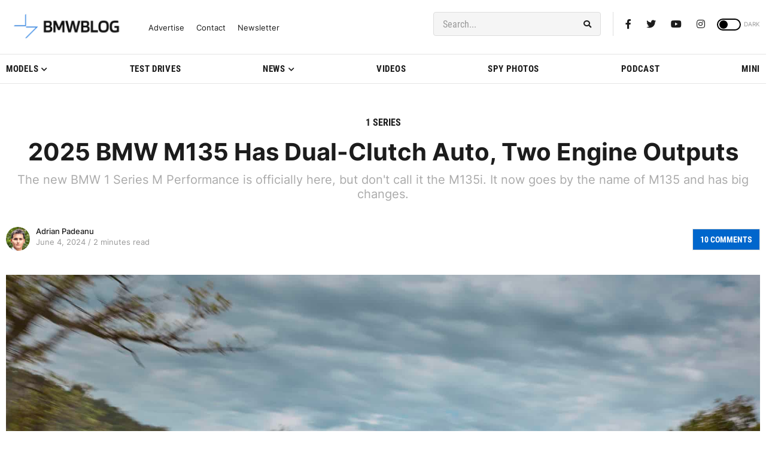

--- FILE ---
content_type: text/html; charset=UTF-8
request_url: https://www.bmwblog.com/2024/06/04/2025-bmw-m135-specs-photos/
body_size: 31873
content:
<!doctype html><html lang="en-US"><head><meta charset="UTF-8"><meta name="viewport" content="width=device-width, initial-scale=1"><link rel="profile" href="https://gmpg.org/xfn/11"><link rel="dns-prefetch" href="https://cdn.bmwblog.com"><link rel="preconnect" href="https://cdn.bmwblog.com" crossorigin><link rel="preconnect" href="https://delivery.consentmanager.net"><link rel="preconnect" href="https://cdn.consentmanager.net"><link rel="preconnect" href="https://d.delivery.consentmanager.net"><link rel="alternate" type="application/rss+xml" title="BMWBLOG - Latest BMW News" href="https://www.bmwblog.com/feed" /><link rel="alternate" type="application/atom+xml" title="BMWBLOG - Latest BMW News" href="https://www.bmwblog.com/feed/atom" /><link rel="icon" type="image/x-icon" href="https://www.bmwblog.com/favicon.ico"/><link rel="apple-touch-icon" href="/apple-touch-icon.png"/><link rel="apple-touch-icon" sizes="57x57" href="/apple-icon-57x57.png"><link rel="apple-touch-icon" sizes="60x60" href="/apple-icon-60x60.png"><link rel="apple-touch-icon" sizes="72x72" href="/apple-icon-72x72.png"><link rel="apple-touch-icon" sizes="76x76" href="/apple-icon-76x76.png"><link rel="apple-touch-icon" sizes="114x114" href="/apple-icon-114x114.png"><link rel="apple-touch-icon" sizes="120x120" href="/apple-icon-120x120.png"><link rel="apple-touch-icon" sizes="144x144" href="/apple-icon-144x144.png"><link rel="apple-touch-icon" sizes="152x152" href="/apple-icon-152x152.png"><link rel="apple-touch-icon" sizes="180x180" href="/apple-icon-180x180.png"><link rel="icon" type="image/png" sizes="192x192"  href="/android-icon-192x192.png"><link rel="icon" type="image/png" sizes="32x32" href="/favicon-32x32.png"><link rel="icon" type="image/png" sizes="48x48" href="/favicon-48x48.png"><link rel="icon" type="image/png" sizes="96x96" href="/favicon-96x96.png"><link rel="icon" type="image/png" sizes="16x16" href="/favicon-16x16.png"><link rel="mask-icon" href="/safari-pinned-tab.svg" color="#5bbad5"><link rel="manifest" href="/manifest.json"><meta name="msapplication-TileColor" content="#ffffff"><meta name="msapplication-TileImage" content="/ms-icon-144x144.png"><meta name="theme-color" content="#ffffff"> <script type="text/javascript" src="https://cdn.consentmanager.net/delivery/autoblocking/7037eed582932.js" data-cmp-ab="1"
                data-cmp-host="d.delivery.consentmanager.net"
                data-cmp-cdn="cdn.consentmanager.net"
                data-cmp-codesrc="10"></script> <meta name='robots' content='index, follow, max-image-preview:large, max-snippet:-1, max-video-preview:-1' /><link media="all" href="https://cdn.bmwblog.com/wp-content/uploads/cache/autoptimize/css/autoptimize_ca3dd821e70bda71b8fc81af0a94f21d.css" rel="stylesheet"><title>2025 BMW M135 Has Dual-Clutch Auto, Two Engine Outputs</title><meta name="description" content="The new BMW 1 Series M Performance is officially here, but don&#039;t call it the M135i. It now goes by the name of M135 and has big changes." /><link rel="canonical" href="https://www.bmwblog.com/2024/06/04/2025-bmw-m135-specs-photos/" /><meta property="og:locale" content="en_US" /><meta property="og:type" content="article" /><meta property="og:title" content="2025 BMW M135 Has Dual-Clutch Auto, Two Engine Outputs" /><meta property="og:description" content="The new BMW 1 Series M Performance is officially here, but don&#039;t call it the M135i. It now goes by the name of M135 and has big changes." /><meta property="og:url" content="https://www.bmwblog.com/2024/06/04/2025-bmw-m135-specs-photos/" /><meta property="og:site_name" content="BMW BLOG" /><meta property="article:publisher" content="https://www.facebook.com/bmwblog" /><meta property="article:author" content="https://www.facebook.com/PadeanuAdrian" /><meta property="article:published_time" content="2024-06-04T22:02:00+00:00" /><meta property="article:modified_time" content="2024-06-04T22:05:15+00:00" /><meta property="og:image" content="https://cdn.bmwblog.com/wp-content/uploads/2024/06/2024-bmw-m135-f70-17.jpg" /><meta property="og:image:width" content="1920" /><meta property="og:image:height" content="1281" /><meta property="og:image:type" content="image/jpeg" /><meta name="author" content="Adrian Padeanu" /><meta name="twitter:card" content="summary_large_image" /><meta name="twitter:creator" content="@adrianpadeanu" /><meta name="twitter:site" content="@bmwblog" /><meta name="twitter:label1" content="Written by" /><meta name="twitter:data1" content="Adrian Padeanu" /><meta name="twitter:label2" content="Est. reading time" /><meta name="twitter:data2" content="3 minutes" /> <script type="application/ld+json" class="yoast-schema-graph">{"@context":"https://schema.org","@graph":[{"@type":"Article","@id":"https://www.bmwblog.com/2024/06/04/2025-bmw-m135-specs-photos/#article","isPartOf":{"@id":"https://www.bmwblog.com/2024/06/04/2025-bmw-m135-specs-photos/"},"author":{"name":"Adrian Padeanu","@id":"https://www.bmwblog.com/#/schema/person/186f2cc73869d958c92553c54d5914c3"},"headline":"2025 BMW M135 Has Dual-Clutch Auto, Two Engine Outputs","datePublished":"2024-06-04T22:02:00+00:00","dateModified":"2024-06-04T22:05:15+00:00","mainEntityOfPage":{"@id":"https://www.bmwblog.com/2024/06/04/2025-bmw-m135-specs-photos/"},"wordCount":513,"commentCount":0,"publisher":{"@id":"https://www.bmwblog.com/#organization"},"image":{"@id":"https://www.bmwblog.com/2024/06/04/2025-bmw-m135-specs-photos/#primaryimage"},"thumbnailUrl":"https://cdn.bmwblog.com/wp-content/uploads/2024/06/2024-bmw-m135-f70-17.jpg","keywords":["2024 BMW 1 Series","BMW M135","F70","M135","M135 xDrive"],"articleSection":["1 Series"],"inLanguage":"en-US","potentialAction":[{"@type":"CommentAction","name":"Comment","target":["https://www.bmwblog.com/2024/06/04/2025-bmw-m135-specs-photos/#respond"]}],"copyrightYear":"2024","copyrightHolder":{"@id":"https://www.bmwblog.com/#organization"}},{"@type":"WebPage","@id":"https://www.bmwblog.com/2024/06/04/2025-bmw-m135-specs-photos/","url":"https://www.bmwblog.com/2024/06/04/2025-bmw-m135-specs-photos/","name":"2025 BMW M135 Has Dual-Clutch Auto, Two Engine Outputs","isPartOf":{"@id":"https://www.bmwblog.com/#website"},"primaryImageOfPage":{"@id":"https://www.bmwblog.com/2024/06/04/2025-bmw-m135-specs-photos/#primaryimage"},"image":{"@id":"https://www.bmwblog.com/2024/06/04/2025-bmw-m135-specs-photos/#primaryimage"},"thumbnailUrl":"https://cdn.bmwblog.com/wp-content/uploads/2024/06/2024-bmw-m135-f70-17.jpg","datePublished":"2024-06-04T22:02:00+00:00","dateModified":"2024-06-04T22:05:15+00:00","description":"The new BMW 1 Series M Performance is officially here, but don't call it the M135i. It now goes by the name of M135 and has big changes.","breadcrumb":{"@id":"https://www.bmwblog.com/2024/06/04/2025-bmw-m135-specs-photos/#breadcrumb"},"inLanguage":"en-US","potentialAction":[{"@type":"ReadAction","target":["https://www.bmwblog.com/2024/06/04/2025-bmw-m135-specs-photos/"]}]},{"@type":"ImageObject","inLanguage":"en-US","@id":"https://www.bmwblog.com/2024/06/04/2025-bmw-m135-specs-photos/#primaryimage","url":"https://cdn.bmwblog.com/wp-content/uploads/2024/06/2024-bmw-m135-f70-17.jpg","contentUrl":"https://cdn.bmwblog.com/wp-content/uploads/2024/06/2024-bmw-m135-f70-17.jpg","width":1920,"height":1281},{"@type":"BreadcrumbList","@id":"https://www.bmwblog.com/2024/06/04/2025-bmw-m135-specs-photos/#breadcrumb","itemListElement":[{"@type":"ListItem","position":1,"name":"BMWBLOG","item":"https://www.bmwblog.com/"},{"@type":"ListItem","position":2,"name":"Models","item":"https://www.bmwblog.com/category/models/"},{"@type":"ListItem","position":3,"name":"1 Series","item":"https://www.bmwblog.com/category/models/bmw-1-series/"},{"@type":"ListItem","position":4,"name":"2025 BMW M135 Has Dual-Clutch Auto, Two Engine Outputs"}]},{"@type":"WebSite","@id":"https://www.bmwblog.com/#website","url":"https://www.bmwblog.com/","name":"BMW BLOG","description":"Latest BMW News, Reviews and New Models","publisher":{"@id":"https://www.bmwblog.com/#organization"},"alternateName":"BMWBLOG","potentialAction":[{"@type":"SearchAction","target":{"@type":"EntryPoint","urlTemplate":"https://www.bmwblog.com/search/{search_term_string}"},"query-input":{"@type":"PropertyValueSpecification","valueRequired":true,"valueName":"search_term_string"}}],"inLanguage":"en-US"},{"@type":"Organization","@id":"https://www.bmwblog.com/#organization","name":"BMW BLOG","alternateName":"BMWBLOG","url":"https://www.bmwblog.com/","logo":{"@type":"ImageObject","inLanguage":"en-US","@id":"https://www.bmwblog.com/#/schema/logo/image/","url":"https://cdn.bmwblog.com/wp-content/uploads/2025/02/bmwblog-logo-112x112-1.jpg","contentUrl":"https://cdn.bmwblog.com/wp-content/uploads/2025/02/bmwblog-logo-112x112-1.jpg","width":224,"height":224,"caption":"BMW BLOG"},"image":{"@id":"https://www.bmwblog.com/#/schema/logo/image/"},"sameAs":["https://www.facebook.com/bmwblog","https://x.com/bmwblog","https://www.instagram.com/bmwblog","https://www.youtube.com/bmwblog","https://www.tiktok.com/@bmwblog.com","https://www.linkedin.com/company/bmwblog/","https://www.threads.net/@bmwblog"],"description":"BMWBLOG is the ultimate BMW news source, delivering exclusive reviews, spy shots, test drives, videos, and buying guides. Stay updated on new models, M cars, electric vehicles, SUVs, used BMWs, recalls, and pricing—your go-to destination for all things BMW.","publishingPrinciples":"https://www.bmwblog.com/about/"},{"@type":"Person","@id":"https://www.bmwblog.com/#/schema/person/186f2cc73869d958c92553c54d5914c3","name":"Adrian Padeanu","image":{"@type":"ImageObject","inLanguage":"en-US","@id":"https://www.bmwblog.com/#/schema/person/image/","url":"https://secure.gravatar.com/avatar/d549ee5718e3ef9e62504517d8bc3ac5c726c7f10a1487d61002720c6fbd893d?s=96&d=mm&r=g","contentUrl":"https://secure.gravatar.com/avatar/d549ee5718e3ef9e62504517d8bc3ac5c726c7f10a1487d61002720c6fbd893d?s=96&d=mm&r=g","caption":"Adrian Padeanu"},"description":"Adrian Padeanu is a news editor at BMWBLOG. He started his career in journalism in 2012 at WorldCarFans / Motor1, bringing years of automotive experience to the BMW news world.","sameAs":["https://www.facebook.com/PadeanuAdrian","https://www.instagram.com/s4li3r1/","https://www.linkedin.com/in/adrian-padeanu-939a0136/","https://x.com/adrianpadeanu"],"birthDate":"1986-09-02","gender":"Male","jobTitle":"News Editor","worksFor":"BMWBLOG","url":"https://www.bmwblog.com/author/apadeanu/"}]}</script> <link rel="alternate" title="oEmbed (JSON)" type="application/json+oembed" href="https://www.bmwblog.com/wp-json/oembed/1.0/embed?url=https%3A%2F%2Fwww.bmwblog.com%2F2024%2F06%2F04%2F2025-bmw-m135-specs-photos%2F" /><link rel="alternate" title="oEmbed (XML)" type="text/xml+oembed" href="https://www.bmwblog.com/wp-json/oembed/1.0/embed?url=https%3A%2F%2Fwww.bmwblog.com%2F2024%2F06%2F04%2F2025-bmw-m135-specs-photos%2F&#038;format=xml" /> <!--noptimize--><script id="bmwbl-ready">
			window.advanced_ads_ready=function(e,a){a=a||"complete";var d=function(e){return"interactive"===a?"loading"!==e:"complete"===e};d(document.readyState)?e():document.addEventListener("readystatechange",(function(a){d(a.target.readyState)&&e()}),{once:"interactive"===a})},window.advanced_ads_ready_queue=window.advanced_ads_ready_queue||[];		</script>
		<!--/noptimize--> <script type="text/javascript" src="https://cdn.bmwblog.com/wp-content/themes/wpdevel_bmwblog_production_v2/assets/js/jquery.js" id="jquery-js"></script> <script type="text/javascript" id="advanced-ads-advanced-js-js-extra">var advads_options = {"blog_id":"1","privacy":{"custom-cookie-name":"","custom-cookie-value":"","consent-method":"iab_tcf_20","enabled":false,"state":"not_needed"}};
//# sourceURL=advanced-ads-advanced-js-js-extra</script> <script type="text/javascript" src="https://cdn.bmwblog.com/wp-content/plugins/advanced-ads/public/assets/js/advanced.min.js" id="advanced-ads-advanced-js-js"></script> <script type="text/javascript" id="advanced_ads_pro/visitor_conditions-js-extra">var advanced_ads_pro_visitor_conditions = {"referrer_cookie_name":"advanced_ads_pro_visitor_referrer","referrer_exdays":"365","page_impr_cookie_name":"advanced_ads_page_impressions","page_impr_exdays":"3650"};
//# sourceURL=advanced_ads_pro%2Fvisitor_conditions-js-extra</script> <script type="text/javascript" src="https://cdn.bmwblog.com/wp-content/plugins/advanced-ads-pro/modules/advanced-visitor-conditions/inc/conditions.min.js" id="advanced_ads_pro/visitor_conditions-js"></script> <link rel='shortlink' href='https://www.bmwblog.com/?p=477138' /> <script type='text/javascript'>window.presslabs = {"home_url":"https:\/\/www.bmwblog.com"}</script><script type='text/javascript'>(function () {
		var pl_beacon = document.createElement('script');
		pl_beacon.type = 'text/javascript';
		pl_beacon.async = true;
		var host = 'https://www.bmwblog.com';
		if ('https:' == document.location.protocol) {
			host = host.replace('http://', 'https://');
		}
		pl_beacon.src = host + '/' + '1MvdRufwopDv' + '.js?ts=' + Math.floor((Math.random() * 100000) + 1);
		var first_script_tag = document.getElementsByTagName('script')[0];
		first_script_tag.parentNode.insertBefore(pl_beacon, first_script_tag);
	})();</script> <script type="text/javascript">var advadsCfpQueue = [];
		var advadsCfpAd = function( adID ){
			if ( 'undefined' == typeof advadsProCfp ) { advadsCfpQueue.push( adID ) } else { advadsProCfp.addElement( adID ) }
		};</script> <script
  async
  src="https://securepubads.g.doubleclick.net/tag/js/gpt.js"
></script> <script>window.googletag = window.googletag || { cmd: [] };
  window.bmwblogAdSlots = window.bmwblogAdSlots || [];
  window.bmwblogAllFetch = window.bmwblogAllFetch || false;
  window.bmwblogAllRender = window.bmwblogAllRender || false;
  window.eventAllFetch = new Event("allFetch");
  window.consentChanged = new Event("consentChanged");
  window.allAdsFetched = false;

  window.isElementInViewport = function (el) {
    if (typeof jQuery === "function" && el instanceof jQuery) {
      el = el[0];
    }

    var rect = el.getBoundingClientRect();
    return (
      rect.top >= 0 &&
      rect.left >= 0 &&
      rect.bottom <=
        (window.innerHeight ||
          document.documentElement.clientHeight) &&
      rect.right <=
        (window.innerWidth ||
          document.documentElement.clientWidth)
    );
  };

  window.bmwblogFetchAllAds = function () {
    if (window.allAdsFetched) {
      return;
    }

    window.allAdsFetched = true;

    googletag.cmd.push(function () {
      var homeLeaderboardMapping = googletag
        .sizeMapping()
        .addSize(
          [992, 0],
          [
            [970, 250],
            [970, 90],
            [728, 90],
            [300, 250],
            [1, 1],
          ]
        )
        .addSize(
          [768, 0],
          [
            [300, 250],
            [728, 90],
            [468, 60],
            [1, 1],
          ]
        )
        .addSize(
          [0, 0],
          [
            [320, 50],
            [320, 100],
            [300, 250],
            [300, 50],
            [1, 1],
          ]
        )
        .build();
      bmwblogAdSlots.push({
        slot: googletag
          .defineSlot(
            "/1022709/728x90TopBanner",
            [
              [970, 250],
              [970, 90],
              [728, 90],
              [468, 60],
              [320, 50],
              [320, 100],
              [300, 250],
              [300, 50],
              [1, 1],
            ],
            "div-gpt-ad-1428786085190-0"
          )
          .defineSizeMapping(homeLeaderboardMapping)
          .addService(googletag.pubads()),
        didFetch: false,
        didRender: false,
        divId: "div-gpt-ad-1428786085190-0",
        adPath: "/1022709/728x90TopBanner",
        sizes: [
          [970, 250],
          [970, 90],
          [728, 90],
          [468, 60],
          [320, 50],
          [320, 100],
          [300, 250],
          [300, 50],
          [1, 1],
        ],
      });

      var homeLatestLeaderboardMapping = googletag
        .sizeMapping()
        .addSize(
          [992, 0],
          [
            [728, 90],
            [468, 60],
            [300, 250],
            [1, 1],
          ]
        )
        .addSize(
          [768, 0],
          [
            [728, 90],
            [468, 60],
            [300, 250],
            [1, 1],
          ]
        )
        .addSize(
          [0, 0],
          [
            [320, 50],
            [320, 100],
            [300, 250],
            [300, 50],
            [1, 1],
          ]
        )
        .build();
      bmwblogAdSlots.push({
        slot: googletag
          .defineSlot(
            "/1022709/homepage_latest_news_728x90_300x250",
            [
              [728, 90],
              [468, 60],
              [320, 50],
              [320, 100],
              [300, 250],
              [300, 50],
              [1, 1],
            ],
            "div-gpt-ad-1766801627619-0"
          )
          .defineSizeMapping(homeLatestLeaderboardMapping)
          .addService(googletag.pubads()),
        didFetch: false,
        didRender: false,
        divId: "div-gpt-ad-1766801627619-0",
        adPath: "/1022709/homepage_latest_news_728x90_300x250",
        sizes: [
          [728, 90],
          [468, 60],
          [320, 50],
          [320, 100],
          [300, 250],
          [300, 50],
          [1, 1],
        ],
      });

      var articleTopMapping = googletag
        .sizeMapping()
        .addSize([992, 0], [[728, 90]])
        .addSize(
          [768, 0],
          [
            [728, 90],
            [468, 60],
            [320, 50],
            [300, 50],
          ]
        )
        .addSize(
          [0, 0],
          [
            [320, 50],
            [300, 50],
          ]
        )
        .build();
      bmwblogAdSlots.push({
        slot: googletag
          .defineSlot(
            "/1022709/300x250_mobile_inside_articles",
            [
              [728, 90],
              [468, 60],
              [320, 50],
              [300, 50],
            ],
            "div-gpt-ad-1459203340049-0"
          )
          .defineSizeMapping(articleTopMapping)
          .addService(googletag.pubads()),
        didFetch: false,
        didRender: false,
        divId: "div-gpt-ad-1459203340049-0",
        adPath: "/1022709/300x250_mobile_inside_articles",
        sizes: [
          [728, 90],
          [468, 60],
          [320, 50],
          [300, 50],
        ],
      });

      bmwblogAdSlots.push({
        slot: googletag
          .defineSlot(
            "/1022709/bmwblog_300x250_desktop_sidebar_pos_3",
            [300, 250],
            "div-gpt-ad-1591509957705-0"
          )
          .addService(googletag.pubads()),
        didFetch: false,
        didRender: false,
        divId: "div-gpt-ad-1591509957705-0",
        adPath: "/1022709/bmwblog_300x250_desktop_sidebar_pos_3",
        sizes: [[300, 250]],
      });
      bmwblogAdSlots.push({
        slot: googletag
          .defineSlot(
            "/1022709/bmwblog_300x250_between_text_pos_3",
            [300, 250],
            "div-gpt-ad-1582961638473-0"
          )
          .addService(googletag.pubads()),
        didFetch: false,
        didRender: false,
        divId: "div-gpt-ad-1582961638473-0",
        adPath: "/1022709/bmwblog_300x250_between_text_pos_3",
        sizes: [[300, 250]],
      });
      bmwblogAdSlots.push({
        slot: googletag
          .defineSlot(
            "/1022709/bmwblog_300x250_between_text_pos4",
            [300, 250],
            "div-gpt-ad-1582962159743-0"
          )
          .addService(googletag.pubads()),
        didFetch: false,
        didRender: false,
        divId: "div-gpt-ad-1582962159743-0",
        adPath: "/1022709/bmwblog_300x250_between_text_pos4",
        sizes: [[300, 250]],
      });
      bmwblogAdSlots.push({
        slot: googletag
          .defineSlot(
            "/1022709/bmwblog_300x250_between_text_pos5",
            [300, 250],
            "div-gpt-ad-1637549905553-0"
          )
          .addService(googletag.pubads()),
        didFetch: false,
        didRender: false,
        divId: "div-gpt-ad-1637549905553-0",
        adPath: "/1022709/bmwblog_300x250_between_text_pos5",
        sizes: [[300, 250]],
      });
      bmwblogAdSlots.push({
        slot: googletag
          .defineSlot(
            "/1022709/bmwblog_300x250_between_text_pos6",
            [300, 250],
            "div-gpt-ad-1637551436293-0"
          )
          .addService(googletag.pubads()),
        didFetch: false,
        didRender: false,
        divId: "div-gpt-ad-1637551436293-0",
        adPath: "/1022709/bmwblog_300x250_between_text_pos6",
        sizes: [[300, 250]],
      });
      var leaderboardAfterPostMapping = googletag
        .sizeMapping()
        .addSize(
          [992, 0],
          [
            [970, 250],
            [970, 90],
            [728, 90],
            [336, 280],
            [300, 250],
            [300, 100],
            [1, 1],
          ]
        )
        .addSize(
          [768, 0],
          [
            [300, 250],
            [728, 90],
            [468, 60],
            [336, 280],
            [1, 1],
          ]
        )
        .addSize(
          [0, 0],
          [
            [320, 50],
            [320, 100],
            [300, 100],
            [300, 250],
            [300, 50],
            [1, 1],
          ]
        )
        .build();
      bmwblogAdSlots.push({
        slot: googletag
          .defineSlot(
            "/1022709/bmwblog_728x90_leaderboard_position_after_post",
            [
              [970, 250],
              [970, 90],
              [728, 90],
              [468, 60],
              [320, 50],
              [320, 100],
              [336, 280],
              [300, 250],
              [300, 50],
              [1, 1],
            ],
            "div-gpt-ad-1591764418708-0"
          )
          .defineSizeMapping(leaderboardAfterPostMapping)
          .addService(googletag.pubads()),
        didFetch: false,
        didRender: false,
        divId: "div-gpt-ad-1591764418708-0",
        adPath: "/1022709/bmwblog_728x90_leaderboard_position_after_post",
        sizes: [
          [970, 250],
          [970, 90],
          [728, 90],
          [468, 60],
          [320, 50],
          [320, 100],
          [336, 280],
          [300, 250],
          [300, 50],
          [1, 1],
        ],
      });
      bmwblogAdSlots.push({
        slot: googletag
          .defineSlot(
            "/1022709/bmwblog_300x250_atf_articles_page",
            [300, 250],
            "div-gpt-ad-1591569712835-0"
          )
          .addService(googletag.pubads()),
        didFetch: false,
        didRender: false,
        divId: "div-gpt-ad-1591569712835-0",
        adPath: "/1022709/bmwblog_300x250_atf_articles_page",
        sizes: [[300, 250]],
      });
      bmwblogAdSlots.push({
        slot: googletag
          .defineSlot(
            "/1022709/300x250_mobile_within_articles",
            [300, 250],
            "div-gpt-ad-1501633740535-0"
          )
          .addService(googletag.pubads()),
        didFetch: false,
        didRender: false,
        divId: "div-gpt-ad-1501633740535-0",
        adPath: "/1022709/300x250_mobile_within_articles",
        sizes: [[300, 250]],
      });
      bmwblogAdSlots.push({
        slot: googletag
          .defineSlot(
            "/1022709/bmwblog_mobile_300x250_between_text",
            [300, 250],
            "div-gpt-ad-1582935103230-0"
          )
          .addService(googletag.pubads()),
        didFetch: false,
        didRender: false,
        divId: "div-gpt-ad-1582935103230-0",
        adPath: "/1022709/bmwblog_mobile_300x250_between_text",
        sizes: [[300, 250]],
      });
      bmwblogAdSlots.push({
        slot: googletag
          .defineSlot(
            "/1022709/300x600_in_content",
            [
              [300, 600],
              [120, 240],
              [120, 600],
              [160, 600],
              [240, 400],
              [300, 50],
              [300, 100],
              [300, 250],
            ],
            "div-gpt-ad-1573257365268-0"
          )
          .addService(googletag.pubads()),
        didFetch: false,
        didRender: false,
        divId: "div-gpt-ad-1573257365268-0",
        adPath: "/1022709/300x600_in_content",
        sizes: [
          [300, 600],
          [120, 240],
          [120, 600],
          [160, 600],
          [240, 400],
          [300, 50],
          [300, 100],
          [300, 250],
        ],
      });
      bmwblogAdSlots.push({
        slot: googletag
          .defineSlot(
            "/1022709/bmwblog_300x250_between_text_pos_1",
            [300, 250],
            "div-gpt-ad-1582961119773-0"
          )
          .addService(googletag.pubads()),
        didFetch: false,
        didRender: false,
        divId: "div-gpt-ad-1582961119773-0",
        adPath: "/1022709/bmwblog_300x250_between_text_pos_1",
        sizes: [[300, 250]],
      });

      var leaderboardMobileAtf = googletag
        .sizeMapping()
        .addSize(
          [992, 0],
          [
            [728, 90],
            [468, 60],
            [1, 1],
          ]
        )
        .addSize(
          [768, 0],
          [
            [468, 60],
            [320, 50],
            [300, 50],
            [1, 1],
          ]
        )
        .addSize(
          [0, 0],
          [
            [300, 50],
            [320, 50],
            [1, 1],
          ]
        )
        .build();

      bmwblogAdSlots.push({
        slot: googletag
          .defineSlot(
            "/1022709/bmwblog_leaderboard_mobile_atf",
            [
              [728, 90],
              [468, 60],
              [320, 50],
              [300, 50],
              [1, 1],
            ],
            "div-gpt-ad-1592373497784-0"
          )
          .defineSizeMapping(leaderboardMobileAtf)
          .addService(googletag.pubads()),
        didFetch: false,
        didRender: false,
        divId: "div-gpt-ad-1592373497784-0",
        adPath: "/1022709/bmwblog_leaderboard_mobile_atf",
        sizes: [
          [728, 90],
          [468, 60],
          [320, 50],
          [300, 50],
          [1, 1],
        ],
      });

      bmwblogAdSlots.push({
        slot: googletag
          .defineSlot(
            "/1022709/Leaderboard_mobile_inside_article",
            [
              [320, 50],
              [300, 100],
              [320, 100],
              [300, 50],
            ],
            "div-gpt-ad-1459201827020-0"
          )
          .addService(googletag.pubads()),
        didFetch: false,
        didRender: false,
        divId: "div-gpt-ad-1459201827020-0",
        adPath: "/1022709/Leaderboard_mobile_inside_article",
        sizes: [
          [320, 50],
          [300, 100],
          [320, 100],
          [300, 50],
        ],
      });
      bmwblogAdSlots.push({
        slot: googletag
          .defineSlot(
            "/1022709/bmwblog_desktop_300x600_sidebar_homepage_bottom",
            [
              [300, 600],
              [160, 600],
            ],
            "div-gpt-ad-1592406504661-0"
          )
          .addService(googletag.pubads()),
        didFetch: false,
        didRender: false,
        divId: "div-gpt-ad-1592406504661-0",
        adPath: "/1022709/bmwblog_desktop_300x600_sidebar_homepage_bottom",
        sizes: [
          [300, 600],
          [160, 600],
        ],
      });
      bmwblogAdSlots.push({
        slot: googletag
          .defineSlot(
            "/1022709/300x600_bmwblog_desktop_top_second_position",
            [
              [300, 600],
              [160, 600],
            ],
            "div-gpt-ad-1600909270284-0"
          )
          .addService(googletag.pubads()),
        didFetch: false,
        didRender: false,
        divId: "div-gpt-ad-1600909270284-0",
        adPath: "/1022709/300x600_bmwblog_desktop_top_second_position",
        sizes: [
          [300, 600],
          [160, 600],
        ],
      });
      bmwblogAdSlots.push({
        slot: googletag
          .defineSlot(
            "/1022709/bmwblog_desktop_300x250_sidebar_homepage_bottom",
            [300, 250],
            "div-gpt-ad-1592407240563-0"
          )
          .addService(googletag.pubads()),
        didFetch: false,
        didRender: false,
        divId: "div-gpt-ad-1592407240563-0",
        adPath: "/1022709/bmwblog_desktop_300x250_sidebar_homepage_bottom",
        sizes: [[300, 250]],
      });
      bmwblogAdSlots.push({
        slot: googletag
          .defineSlot(
            "/1022709/bmwblog_photo_gallery_300x250",
            [
              [300, 250],
              [336, 280],
            ],
            "div-gpt-ad-1592419226573-0"
          )
          .addService(googletag.pubads()),
        didFetch: false,
        didRender: false,
        divId: "div-gpt-ad-1592419226573-0",
        adPath: "/1022709/bmwblog_photo_gallery_300x250",
        sizes: [
          [300, 250],
          [336, 280],
        ],
      });
      bmwblogAdSlots.push({
        slot: googletag
          .defineSlot(
            "/1022709/bmwblog_300x250_between_text_pos_2",
            [300, 250],
            "div-gpt-ad-1582961334172-0"
          )
          .addService(googletag.pubads()),
        didFetch: false,
        didRender: false,
        divId: "div-gpt-ad-1582961334172-0",
        adPath: "/1022709/bmwblog_300x250_between_text_pos_2",
        sizes: [[300, 250]],
      });
      bmwblogAdSlots.push({
        slot: googletag
          .defineSlot(
            "/1022709/300x250_homepage_bottom",
            [300, 250],
            "div-gpt-ad-1573620147785-0"
          )
          .addService(googletag.pubads()),
        didFetch: false,
        didRender: false,
        divId: "div-gpt-ad-1573620147785-0",
        adPath: "/1022709/300x250_homepage_bottom",
        sizes: [[300, 250]],
      });
      bmwblogAdSlots.push({
        slot: googletag
          .defineSlot(
            "/1022709/300x250_sidebar_first_position",
            [300, 250],
            "div-gpt-ad-1574827046947-0"
          )
          .addService(googletag.pubads()),
        didFetch: false,
        didRender: false,
        divId: "div-gpt-ad-1574827046947-0",
        adPath: "/1022709/300x250_sidebar_first_position",
        sizes: [[300, 250]],
      });

      var highSideboardMapping = googletag
        .sizeMapping()
        .addSize(
          [992, 0],
          [
            [160, 600],
            [300, 600],
            [300, 250],
            [300, 50],
            [300, 100],
            [120, 600],
            [120, 240],
            [250, 360],
            [1, 1],
          ]
        )
        .addSize(
          [768, 0],
          [
            [160, 600],
            [300, 600],
            [300, 250],
            [300, 50],
            [300, 100],
            [120, 600],
            [120, 240],
            [250, 360],
            [1, 1],
          ]
        )
        .addSize(
          [0, 0],
          [
            [160, 600],
            [300, 600],
            [300, 250],
            [300, 50],
            [300, 100],
            [120, 600],
            [120, 240],
            [250, 360],
            [1, 1],
          ]
        )
        .build();
      bmwblogAdSlots.push({
        slot: googletag
          .defineSlot(
            "/1022709/300x600_sidebar_desktop",
            [
              [160, 600],
              [300, 600],
              [300, 250],
              [300, 50],
              [300, 100],
              [120, 600],
              [120, 240],
              [250, 360],
              [1, 1],
            ],
            "div-gpt-ad-1459295619523-0"
          )
          .defineSizeMapping(highSideboardMapping)
          .addService(googletag.pubads()),
        didFetch: false,
        didRender: false,
        divId: "div-gpt-ad-1459295619523-0",
        adPath: "/1022709/300x600_sidebar_desktop",
        sizes: [
          [160, 600],
          [300, 600],
          [300, 250],
          [300, 50],
          [300, 100],
          [120, 600],
          [120, 240],
          [250, 360],
          [1, 1],
        ],
      });

      var mayAlsoSideboardmapping = googletag
        .sizeMapping()
        .addSize(
          [992, 0],
          [
            [300, 250],
            [300, 50],
            [300, 100],
            [120, 240],
            [1, 1],
          ]
        )
        .addSize(
          [768, 0],
          [
            [300, 250],
            [300, 50],
            [300, 100],
            [120, 240],
            [1, 1],
          ]
        )
        .addSize(
          [0, 0],
          [
            [300, 250],
            [300, 50],
            [300, 100],
            [120, 240],
            [1, 1],
          ]
        )
        .build();
      bmwblogAdSlots.push({
        slot: googletag
          .defineSlot(
            "/1022709/bmwblog_mobile_300x250_position_article_may_also",
            [
              [300, 250],
              [300, 50],
              [300, 100],
              [120, 240],
              [1, 1],
            ],
            "div-gpt-ad-1591711850610-0"
          )
          .defineSizeMapping(mayAlsoSideboardmapping)
          .addService(googletag.pubads()),
        didFetch: false,
        didRender: false,
        divId: "div-gpt-ad-1591711850610-0",
        adPath: "/1022709/bmwblog_mobile_300x250_position_article_may_also",
        sizes: [
          [300, 250],
          [300, 50],
          [300, 100],
          [120, 240],
          [1, 1],
        ],
      });
      bmwblogAdSlots.push({
        slot: googletag
          .defineSlot(
            "/1022709/bmwblog_300x250_mobile_homepage",
            [300, 250],
            "div-gpt-ad-1591708106774-0"
          )
          .addService(googletag.pubads()),
        didFetch: false,
        didRender: false,
        divId: "div-gpt-ad-1591708106774-0",
        adPath: "/1022709/bmwblog_300x250_mobile_homepage",
        sizes: [[300, 250]],
      });
      bmwblogAdSlots.push({
        slot: googletag
          .defineSlot(
            "/1022709/mobile_category_300x250_position_between_posts",
            [300, 250],
            "div-gpt-ad-1591712364773-0"
          )
          .addService(googletag.pubads()),
        didFetch: false,
        didRender: false,
        divId: "div-gpt-ad-1591712364773-0",
        adPath: "/1022709/mobile_category_300x250_position_between_posts",
        sizes: [[300, 250]],
      });
      bmwblogAdSlots.push({
        slot: googletag
          .defineSlot(
            "/1022709/bmwblog_mobile_300x250_position_homepage_4",
            [300, 250],
            "div-gpt-ad-1591708555913-0"
          )
          .addService(googletag.pubads()),
        didFetch: false,
        didRender: false,
        divId: "div-gpt-ad-1591708555913-0",
        adPath: "/1022709/bmwblog_mobile_300x250_position_homepage_4",
        sizes: [[300, 250]],
      });
      bmwblogAdSlots.push({
        slot: googletag
          .defineSlot(
            "/1022709/bmwblog_mobile_300x250_position_homepage_5",
            [300, 250],
            "div-gpt-ad-1591709070742-0"
          )
          .addService(googletag.pubads()),
        didFetch: false,
        didRender: false,
        divId: "div-gpt-ad-1591709070742-0",
        adPath: "/1022709/bmwblog_mobile_300x250_position_homepage_5",
        sizes: [[300, 250]],
      });
      bmwblogAdSlots.push({
        slot: googletag
          .defineSlot(
            "/1022709/bmwblog_mobile_300x250_position_homepage_6",
            [300, 250],
            "div-gpt-ad-1597100116998-0"
          )
          .addService(googletag.pubads()),
        didFetch: false,
        didRender: false,
        divId: "div-gpt-ad-1597100116998-0",
        adPath: "/1022709/bmwblog_mobile_300x250_position_homepage_6",
        sizes: [[300, 250]],
      });
      bmwblogAdSlots.push({
        slot: googletag
          .defineSlot(
            "/1022709/bmwblog_300x250_desktop_sidebar_position_2",
            [300, 250],
            "div-gpt-ad-1591506562447-0"
          )
          .addService(googletag.pubads()),
        didFetch: false,
        didRender: false,
        divId: "div-gpt-ad-1591506562447-0",
        adPath: "/1022709/bmwblog_300x250_desktop_sidebar_position_2",
        sizes: [[300, 250]],
      });
      bmwblogAdSlots.push({
        slot: googletag
          .defineSlot(
            "/1022709/bmwblog_300x250_desktop_sidebar_position_below_podcast",
            [300, 250],
            "div-gpt-ad-1597727436404-0"
          )
          .addService(googletag.pubads()),
        didFetch: false,
        didRender: false,
        divId: "div-gpt-ad-1597727436404-0",
        adPath:
          "/1022709/bmwblog_300x250_desktop_sidebar_position_below_podcast",
        sizes: [[300, 250]],
      });

      var stickyAdMapping = googletag
        .sizeMapping()
        .addSize(
          [1079, 0],
          [
            [728, 90],
            [468, 60],
            [300, 50],
            [320, 50],
            [1, 1],
          ]
        )
        .addSize(
          [988, 0],
          [
            [468, 60],
            [300, 50],
            [320, 50],
            [1, 1],
          ]
        )
        .addSize(
          [768, 0],
          [
            [468, 60],
            [300, 50],
            [320, 50],
            [1, 1],
          ]
        )
        .addSize(
          [0, 0],
          [
            [300, 50],
            [320, 50],
            [1, 1],
          ]
        )
        .build();
      bmwblogAdSlots.push({
        slot: googletag
          .defineSlot(
            "/1022709/320x50_sticky",
            [
              [728, 90],
              [468, 60],
              [300, 50],
              [320, 50],
              [1, 1],
            ],
            "div-gpt-ad-1592927598994-0"
          )
          .defineSizeMapping(stickyAdMapping)
          .addService(googletag.pubads()),
        didFetch: false,
        didRender: false,
        divId: "div-gpt-ad-1592927598994-0",
        adPath: "/1022709/320x50_sticky",
        sizes: [
          [728, 90],
          [468, 60],
          [300, 50],
          [320, 50],
          [1, 1],
        ],
      });

      var afterPostMapping = googletag
        .sizeMapping()
        .addSize(
          [1368, 0],
          [
            [728, 90],
            [468, 60],
            [300, 250],
            [1, 1],
          ]
        )
        .addSize(
          [992, 0],
          [
            [728, 90],
            [468, 60],
            [300, 250],
            [1, 1],
          ]
        )
        .addSize(
          [768, 0],
          [
            [300, 250],
            [728, 90],
            [468, 60],
            [1, 1],
          ]
        )
        .addSize(
          [0, 0],
          [
            [320, 50],
            [320, 100],
            [300, 100],
            [300, 250],
            [300, 50],
            [1, 1],
          ]
        )
        .build();
      bmwblogAdSlots.push({
        slot: googletag
          .defineSlot(
            "/1022709/bmwblog_300x250_end_article",
            [
              [728, 90],
              [468, 60],
              [320, 50],
              [320, 100],
              [300, 250],
              [300, 100],
              [300, 50],
              [1, 1],
            ],
            "div-gpt-ad-1594266768925-0"
          )
          .defineSizeMapping(afterPostMapping)
          .addService(googletag.pubads()),
        didFetch: false,
        didRender: false,
        divId: "div-gpt-ad-1594266768925-0",
        adPath: "/1022709/bmwblog_300x250_end_article",
        sizes: [
          [728, 90],
          [468, 60],
          [320, 50],
          [320, 100],
          [300, 250],
          [300, 100],
          [300, 50],
          [1, 1],
        ],
      });
      bmwblogAdSlots.push({
        slot: googletag
          .defineSlot(
            "/1022709/300x600_sidebar_single",
            [
              [300, 600],
              [160, 600],
            ],
            "div-gpt-ad-1501791378252-0"
          )
          .addService(googletag.pubads()),
        didFetch: false,
        didRender: false,
        divId: "div-gpt-ad-1501791378252-0",
        adPath: "/1022709/300x600_sidebar_single",
        sizes: [
          [300, 600],
          [160, 600],
        ],
      });
      bmwblogAdSlots.push({
        slot: googletag
          .defineSlot(
            "/1022709/bmwblog_photo_gallery_right_desktop",
            [
              [300, 600],
              [160, 600],
              [300, 250],
            ],
            "div-gpt-ad-1617837670757-0"
          )
          .addService(googletag.pubads()),
        didFetch: false,
        didRender: false,
        divId: "div-gpt-ad-1617837670757-0",
        adPath: "/1022709/bmwblog_photo_gallery_right_desktop",
        sizes: [
          [300, 600],
          [160, 600],
          [300, 250],
        ],
      });
      bmwblogAdSlots.push({
        slot: googletag
          .defineSlot(
            "/1022709/bmwblog_photo_gallery_300x250",
            [
              [300, 250],
              [336, 280],
            ],
            "div-gpt-ad-1618158704881-0"
          )
          .addService(googletag.pubads()),
        didFetch: false,
        didRender: false,
        divId: "div-gpt-ad-1618158704881-0",
        adPath: "/1022709/bmwblog_photo_gallery_inside_article_300x250",
        sizes: [
          [300, 250],
          [336, 280],
        ],
      });
      bmwblogAdSlots.push({
        slot: googletag
          .defineSlot(
            "/1022709/bmwblog_300x250_after_related_posts",
            [300, 250],
            "div-gpt-ad-1619246306292-0"
          )
          .addService(googletag.pubads()),
        didFetch: false,
        didRender: false,
        divId: "div-gpt-ad-1619246306292-0",
        adPath: "/1022709/bmwblog_300x250_after_related_posts",
        sizes: [[300, 250]],
      });

      googletag.pubads().collapseEmptyDivs(false);
      googletag.pubads().disableInitialLoad();
      googletag.enableServices();

      // Mark all slots as fetched and trigger rendering
      for (var i = 0; i < bmwblogAdSlots.length; ++i) {
        bmwblogAdSlots[i].didFetch = true;
      }

      window.bmwblogAllFetch = true;
      window.dispatchEvent(window.eventAllFetch);
    });
  };

  window.bmwblogRenderThisAdSlot = function (thisAd) {
    if (!thisAd || thisAd.didRender) {
      return;
    }
    if (document.getElementById(thisAd.divId).style.display == "none") {
      document.getElementById(thisAd.divId).style.display = "block";
    }
    googletag.cmd.push(function () {
      googletag.display(thisAd.divId);
      googletag.pubads().refresh([thisAd.slot]);
      thisAd.didRender = true;

      for (var i = 0; i < bmwblogAdSlots.length; ++i) {
        if (bmwblogAdSlots[i].divId == thisAd.divId) {
          bmwblogAdSlots[i].didRender = true;
          return;
        }
      }
    });
  };

  window.searchAdFromScriptId = function (scriptId) {
    var thisAdSlot = null;
    var thisDivChild = document.getElementById(scriptId);
    if (!thisDivChild) {
      return;
    }
    var thisDiv = thisDivChild.parentNode;
    var thisDivId = thisDiv.id;
    for (var n = 0; n < bmwblogAdSlots.length; ++n) {
      if (bmwblogAdSlots[n].divId == thisDivId) {
        thisAdSlot = bmwblogAdSlots[n];
        return thisAdSlot;
      }
    }

    return null;
  };</script> <meta property="fb:pages" content="118626337453" /><meta name="apple-itunes-app" content="app-id=400647891" /> <script>if (window.matchMedia("(prefers-color-scheme: dark)").matches) {
            if ((localStorage.getItem('theme') === 'dark') || (localStorage.getItem('theme') === null)) {
                document.documentElement.setAttribute('data-theme', 'dark');
                localStorage.setItem('theme', 'dark');
            } else {
                document.documentElement.setAttribute('data-theme', 'light');
            }
        } else if (localStorage.getItem('theme') === 'dark') {
            document.documentElement.setAttribute('data-theme', 'dark');
        }</script> 
 <script
  type="text/plain"
  class="cmplazyload"
  data-cmp-vendor="755"
  data-cmp-purpose="c52"
  data-cmp-src="https://www.googletagmanager.com/gtag/js?id=G-L1R80505X5"
  async
></script> <script
  type="text/plain"
  class="cmplazyload"
  data-cmp-vendor="755"
  data-cmp-purpose="c52"
>window.dataLayer = window.dataLayer || [];
  function gtag(){dataLayer.push(arguments);}
  gtag('js', new Date());

  gtag('config', 'G-L1R80505X5');</script> </head><body class="wp-singular post-template-default single single-post postid-477138 single-format-standard wp-theme-wpdevel_bmwblog_production_v2 light aa-prefix-bmwbl-"><div id="page" class="site"><header class="site-header"><div class="container"><div class="top-header"></div><div class="middle-header"><div class="site-branding"><div class="site-title-container"><h4 class="site-title"> <a title="BMW BLOG" href="https://www.bmwblog.com"> <span class="stitle">BMW BLOG - Latest BMW News, Reviews and New Models</span> <img class="logo-image logo-light" src="https://cdn.bmwblog.com/wp-content/themes/wpdevel_bmwblog_production_v2/assets/images/logo_light.png" alt="BMW BLOG" /> <img class="logo-image logo-dark" src="https://cdn.bmwblog.com/wp-content/themes/wpdevel_bmwblog_production_v2/assets/images/logo_dark.png" alt="BMW BLOG" /> </a></h4></div><div class="top-menu"><div class="menu-top-menu-container"><ul id="menu-top-menu" class="menu"><li id="menu-item-375137" class="menu-item menu-item-type-post_type menu-item-object-page menu-item-375137"><a href="https://www.bmwblog.com/advertising/">Advertise</a></li><li id="menu-item-375138" class="menu-item menu-item-type-post_type menu-item-object-page menu-item-375138"><a href="https://www.bmwblog.com/contact-us/">Contact</a></li><li id="menu-item-471903" class="menu-item menu-item-type-post_type menu-item-object-page menu-item-471903"><a href="https://www.bmwblog.com/sign-up-newsletter/">Newsletter</a></li></ul></div></div></div><div class="right-middle-header"><div class="search-header"><form class="elastic-search" method="get" action="https://www.bmwblog.com/" role="search"> <input class="ep-autosuggest" type="search" placeholder="Search..." name="s"/> <button type="submit"><i class="fas fa-search"></i></button></form></div><div class="social"> <a class="facebook" target="_blank" title="Facebook" href="https://www.facebook.com/bmwblog"><i
 class="fab fa-facebook-f"></i></a> <a class="twitter" target="_blank" title="Twitter" href="https://www.x.com/bmwblog"><i
 class="fab fa-twitter"></i></a> <a class="youtube" target="_blank" title="Youtube" href="https://www.youtube.com/c/bmwblog"><i
 class="fab fa-youtube"></i></a> <a class="instagram" target="_blank" title="Instagram" href="https://www.instagram.com/bmwblog"><i
 class="fab fa-instagram"></i></a></div><div class="theme-switch-wrapper"> <label title="Light/Dark" class="theme-switch" for="checkbox"> <input type="checkbox" id="checkbox"/><div class="slider round"></div> </label></div></div><div class="mobiledisplay"> <a class="searchpop"><i class="fas fa-search"></i></a> <a class="sidebar-open">MENU <svg viewBox="0 0 100 80" width="20" height="10"> <rect rx="1" height="15" width="140" y="10"></rect> <rect rx="1" height="15" width="140" y="60"></rect> </svg></a></div><div class="searchtop"><form method="get" action="https://www.bmwblog.com/" role="search"> <button id="search-bar-chevron-left" class="searchpopback" ><i class="fas fa-chevron-left"></i></button> <input class="search-field" id="search-bar-search-field" type="search" placeholder="Search..." name="s" id="s"/> <button type="submit"><i class="fas fa-search"></i></button></form></div></div></div><nav class="main-navigation"><div class="container"><div class="menu-header-menu-container"><ul id="menu-header-menu" class="menu"><li id="menu-item-375150" class="stucknav menu-item menu-item-type-custom menu-item-object-custom menu-item-375150"><a href="https://bmwblog.com"><i class="fas fa-home"></i></a></li><li id="menu-item-375149" class="mm-active menu-item menu-item-type-custom menu-item-object-custom menu-item-has-children menu-item-375149"><a href="#">Models</a><ul class="sub-menu"><li id="menu-item-375152" class="menu-item menu-item-type-custom menu-item-object-custom menu-item-has-children menu-item-375152"><a href="#">1-8 ></a><ul class="sub-menu"><li id="menu-item-375156" class="menu-item menu-item-type-taxonomy menu-item-object-category current-post-ancestor current-menu-parent current-post-parent menu-item-375156"><a href="https://www.bmwblog.com/category/models/bmw-1-series/">1 Series<img src="https://cdn.bmwblog.com/wp-content/uploads/2025/02/bmw-1-series-thumb.jpg" alt="1 Series"></a></li><li id="menu-item-375157" class="menu-item menu-item-type-taxonomy menu-item-object-category menu-item-375157"><a href="https://www.bmwblog.com/category/models/2-series/">2 Series<img src="https://cdn.bmwblog.com/wp-content/uploads/2025/02/bmw-2-series-gran-coupe-thumb.jpg" alt="2 Series"></a></li><li id="menu-item-375158" class="menu-item menu-item-type-taxonomy menu-item-object-category menu-item-375158"><a href="https://www.bmwblog.com/category/models/bmw-3-series/">3 Series<img src="https://cdn.bmwblog.com/wp-content/uploads/2020/06/3-series-thumb.jpg" alt="3 Series"></a></li><li id="menu-item-375159" class="menu-item menu-item-type-taxonomy menu-item-object-category menu-item-375159"><a href="https://www.bmwblog.com/category/models/bmw-4-series/">4 Series<img src="https://cdn.bmwblog.com/wp-content/uploads/2025/02/bmw-4-series.jpg" alt="4 Series"></a></li><li id="menu-item-375160" class="menu-item menu-item-type-taxonomy menu-item-object-category menu-item-375160"><a href="https://www.bmwblog.com/category/models/bmw-5-series/">5 Series<img src="https://cdn.bmwblog.com/wp-content/uploads/2025/02/bmw-5-series-i5-thumb.jpg" alt="5 Series"></a></li><li id="menu-item-375161" class="menu-item menu-item-type-taxonomy menu-item-object-category menu-item-375161"><a href="https://www.bmwblog.com/category/models/bmw-6-series/">6 Series<img src="https://cdn.bmwblog.com/wp-content/uploads/2020/06/6-series-thumb.jpg" alt="6 Series"></a></li><li id="menu-item-375162" class="menu-item menu-item-type-taxonomy menu-item-object-category menu-item-375162"><a href="https://www.bmwblog.com/category/models/7-series/">7 Series<img src="https://cdn.bmwblog.com/wp-content/uploads/2022/11/7-series-thumb.jpg" alt="7 Series"></a></li><li id="menu-item-375163" class="menu-item menu-item-type-taxonomy menu-item-object-category menu-item-375163"><a href="https://www.bmwblog.com/category/models/8-series/">8 Series<img src="https://cdn.bmwblog.com/wp-content/uploads/2025/02/bmw-8-series-thumb.jpg" alt="8 Series"></a></li></ul></li><li id="menu-item-375153" class="menu-item menu-item-type-custom menu-item-object-custom menu-item-has-children menu-item-375153"><a href="#">M ></a><ul class="sub-menu"><li id="menu-item-375228" class="menu-item menu-item-type-taxonomy menu-item-object-category menu-item-375228"><a href="https://www.bmwblog.com/category/models/bmw-m/1m/">1M<img src="https://cdn.bmwblog.com/wp-content/uploads/2020/06/1m-thumb.jpg" alt="1M"></a></li><li id="menu-item-375201" class="menu-item menu-item-type-taxonomy menu-item-object-category menu-item-375201"><a href="https://www.bmwblog.com/category/models/bmw-m1-bmw-m/">M1<img src="https://cdn.bmwblog.com/wp-content/uploads/2020/06/m1-thumb.jpg" alt="M1"></a></li><li id="menu-item-375202" class="menu-item menu-item-type-taxonomy menu-item-object-category menu-item-375202"><a href="https://www.bmwblog.com/category/models/bmw-m2/">M2<img src="https://cdn.bmwblog.com/wp-content/uploads/2025/02/bmw-m2-thumb.jpg" alt="M2"></a></li><li id="menu-item-375203" class="menu-item menu-item-type-taxonomy menu-item-object-category menu-item-375203"><a href="https://www.bmwblog.com/category/models/bmw-m3/">M3<img src="https://cdn.bmwblog.com/wp-content/uploads/2025/02/bmw-m3-thumb.jpg" alt="M3"></a></li><li id="menu-item-375204" class="menu-item menu-item-type-taxonomy menu-item-object-category menu-item-375204"><a href="https://www.bmwblog.com/category/models/bmw-m4/">M4<img src="https://cdn.bmwblog.com/wp-content/uploads/2025/02/bmw-m4-thumb.jpg" alt="M4"></a></li><li id="menu-item-375205" class="menu-item menu-item-type-taxonomy menu-item-object-category menu-item-375205"><a href="https://www.bmwblog.com/category/models/bmw-m5/">M5<img src="https://cdn.bmwblog.com/wp-content/uploads/2025/02/bmw-m5-thumb.jpg" alt="M5"></a></li><li id="menu-item-375206" class="menu-item menu-item-type-taxonomy menu-item-object-category menu-item-375206"><a href="https://www.bmwblog.com/category/models/bmw-m6/">M6<img src="https://cdn.bmwblog.com/wp-content/uploads/2020/06/m6-conv-thumb.jpg" alt="M6"></a></li><li id="menu-item-375207" class="menu-item menu-item-type-taxonomy menu-item-object-category menu-item-375207"><a href="https://www.bmwblog.com/category/models/bmw-m8/">M8<img src="https://cdn.bmwblog.com/wp-content/uploads/2020/06/m8-thumb.jpg" alt="M8"></a></li></ul></li><li id="menu-item-380590" class="menu-item menu-item-type-custom menu-item-object-custom menu-item-has-children menu-item-380590"><a href="#">i ></a><ul class="sub-menu"><li id="menu-item-378091" class="menu-item menu-item-type-taxonomy menu-item-object-category menu-item-378091"><a href="https://www.bmwblog.com/category/models/bmw-i/i3/">i3<img src="https://cdn.bmwblog.com/wp-content/uploads/2020/06/bmw-i3-thumb.jpg" alt="i3"></a></li><li id="menu-item-386792" class="menu-item menu-item-type-taxonomy menu-item-object-category menu-item-386792"><a href="https://www.bmwblog.com/category/models/bmw-i/i4/">i4<img src="https://cdn.bmwblog.com/wp-content/uploads/2025/02/bmw-i4-thumb.jpg" alt="i4"></a></li><li id="menu-item-459540" class="menu-item menu-item-type-taxonomy menu-item-object-category menu-item-459540"><a href="https://www.bmwblog.com/category/models/bmw-i/bmw-i5/">i5<img src="https://cdn.bmwblog.com/wp-content/uploads/2023/09/bmw-i5-category.jpg" alt="i5"></a></li><li id="menu-item-377660" class="menu-item menu-item-type-taxonomy menu-item-object-category menu-item-377660"><a href="https://www.bmwblog.com/category/models/bmw-i/i8/">i8<img src="https://cdn.bmwblog.com/wp-content/uploads/2020/06/bmw-i8-thumb.jpg" alt="i8"></a></li><li id="menu-item-386794" class="menu-item menu-item-type-taxonomy menu-item-object-category menu-item-386794"><a href="https://www.bmwblog.com/category/models/bmw-i/bmw-ix3/">iX3<img src="https://cdn.bmwblog.com/wp-content/uploads/2020/10/2020-BMW-iX3-electric-SUV-thumb.jpg" alt="iX3"></a></li><li id="menu-item-386793" class="menu-item menu-item-type-taxonomy menu-item-object-category menu-item-386793"><a href="https://www.bmwblog.com/category/models/bmw-i/ix/">iX<img src="https://cdn.bmwblog.com/wp-content/uploads/2025/02/bmw-ix-thumb.jpg" alt="iX"></a></li><li id="menu-item-379274" class="menu-item menu-item-type-taxonomy menu-item-object-category menu-item-379274"><a href="https://www.bmwblog.com/category/models/bmw-i/">All BMW i<img src="https://cdn.bmwblog.com/wp-content/uploads/2020/07/bmw-i-thumb.jpg" alt="All BMW i"></a></li></ul></li><li id="menu-item-375154" class="menu-item menu-item-type-custom menu-item-object-custom menu-item-has-children menu-item-375154"><a href="#">X ></a><ul class="sub-menu"><li id="menu-item-375297" class="menu-item menu-item-type-taxonomy menu-item-object-category menu-item-375297"><a href="https://www.bmwblog.com/category/models/bmw-x1/">X1<img src="https://cdn.bmwblog.com/wp-content/uploads/2025/02/bmw-x1-thumb.jpg" alt="X1"></a></li><li id="menu-item-375298" class="menu-item menu-item-type-taxonomy menu-item-object-category menu-item-375298"><a href="https://www.bmwblog.com/category/models/bmw-x2/">X2<img src="https://cdn.bmwblog.com/wp-content/uploads/2025/02/bmw-x2-thumb.jpg" alt="X2"></a></li><li id="menu-item-375299" class="menu-item menu-item-type-taxonomy menu-item-object-category menu-item-375299"><a href="https://www.bmwblog.com/category/models/bmw-x3/">X3<img src="https://cdn.bmwblog.com/wp-content/uploads/2025/02/bmw-x3-thumb.jpg" alt="X3"></a></li><li id="menu-item-375188" class="menu-item menu-item-type-taxonomy menu-item-object-category menu-item-375188"><a href="https://www.bmwblog.com/category/models/bmw-x4-bmw-x/">X4<img src="https://cdn.bmwblog.com/wp-content/uploads/2025/02/bmw-x4-thumb.jpg" alt="X4"></a></li><li id="menu-item-377661" class="menu-item menu-item-type-taxonomy menu-item-object-category menu-item-377661"><a href="https://www.bmwblog.com/category/models/bmw-x5/">X5<img src="https://cdn.bmwblog.com/wp-content/uploads/2025/02/bmw-x5-thumb.jpg" alt="X5"></a></li><li id="menu-item-377663" class="menu-item menu-item-type-taxonomy menu-item-object-category menu-item-377663"><a href="https://www.bmwblog.com/category/models/bmw-x6/">X6<img src="https://cdn.bmwblog.com/wp-content/uploads/2025/02/bmw-x6-thumb.jpg" alt="X6"></a></li><li id="menu-item-377665" class="menu-item menu-item-type-taxonomy menu-item-object-category menu-item-377665"><a href="https://www.bmwblog.com/category/models/bmw-x7/">X7<img src="https://cdn.bmwblog.com/wp-content/uploads/2020/07/x7-thumb.jpg" alt="X7"></a></li></ul></li><li id="menu-item-375155" class="menu-item menu-item-type-custom menu-item-object-custom menu-item-has-children menu-item-375155"><a href="#">Z ></a><ul class="sub-menu"><li id="menu-item-375195" class="menu-item menu-item-type-taxonomy menu-item-object-category menu-item-375195"><a href="https://www.bmwblog.com/category/models/bmw-z3-bmw-z/">Z3<img src="https://cdn.bmwblog.com/wp-content/uploads/2020/07/bmw-z3-menu.jpg" alt="Z3"></a></li><li id="menu-item-375196" class="menu-item menu-item-type-taxonomy menu-item-object-category menu-item-375196"><a href="https://www.bmwblog.com/category/models/bmw-z4/">Z4<img src="https://cdn.bmwblog.com/wp-content/uploads/2020/07/bmw-z4-menu.jpg" alt="Z4"></a></li><li id="menu-item-375197" class="menu-item menu-item-type-taxonomy menu-item-object-category menu-item-375197"><a href="https://www.bmwblog.com/category/models/bmw-z8/">Z8<img src="https://cdn.bmwblog.com/wp-content/uploads/2020/07/bmw-z8-menu.jpg" alt="Z8"></a></li></ul></li><li id="menu-item-380586" class="menu-item menu-item-type-custom menu-item-object-custom menu-item-has-children menu-item-380586"><a href="#">M SUVs ></a><ul class="sub-menu"><li id="menu-item-375187" class="menu-item menu-item-type-taxonomy menu-item-object-category menu-item-375187"><a href="https://www.bmwblog.com/category/models/bmw-x3-m/">X3 M<img src="https://cdn.bmwblog.com/wp-content/uploads/2025/02/bmw-x3m-thumb.jpg" alt="X3 M"></a></li><li id="menu-item-375189" class="menu-item menu-item-type-taxonomy menu-item-object-category menu-item-375189"><a href="https://www.bmwblog.com/category/models/bmw-x4-m/">X4 M<img src="https://cdn.bmwblog.com/wp-content/uploads/2025/02/bmw-x4m-thumb.jpg" alt="X4 M"></a></li><li id="menu-item-377662" class="menu-item menu-item-type-taxonomy menu-item-object-category menu-item-377662"><a href="https://www.bmwblog.com/category/models/x5-m/">X5 M<img src="https://cdn.bmwblog.com/wp-content/uploads/2025/02/bmw-x5m-thumb.jpg" alt="X5 M"></a></li><li id="menu-item-377664" class="menu-item menu-item-type-taxonomy menu-item-object-category menu-item-377664"><a href="https://www.bmwblog.com/category/models/bmw-x6m/">X6 M<img src="https://cdn.bmwblog.com/wp-content/uploads/2025/02/bmw-x6m-thumb.jpg" alt="X6 M"></a></li><li id="menu-item-417248" class="menu-item menu-item-type-taxonomy menu-item-object-category menu-item-417248"><a href="https://www.bmwblog.com/category/models/xm/">XM<img src="https://cdn.bmwblog.com/wp-content/uploads/2025/02/bmw-xm-thumb.jpg" alt="XM"></a></li></ul></li><li id="menu-item-375147" class="menu-item menu-item-type-taxonomy menu-item-object-category menu-item-375147"><a href="https://www.bmwblog.com/category/rolls-royce/">Rolls-Royce</a></li><li id="menu-item-375377" class="menu-item menu-item-type-taxonomy menu-item-object-category menu-item-375377"><a href="https://www.bmwblog.com/category/models/alpina/">ALPINA</a></li></ul></li><li id="menu-item-375148" class="menu-item menu-item-type-taxonomy menu-item-object-category menu-item-375148"><a href="https://www.bmwblog.com/category/test-drives/">Test Drives</a></li><li id="menu-item-375302" class="menu-item menu-item-type-custom menu-item-object-custom menu-item-has-children menu-item-375302"><a href="#">News</a><ul class="sub-menu"><li id="menu-item-380582" class="menu-item menu-item-type-taxonomy menu-item-object-category menu-item-380582"><a href="https://www.bmwblog.com/category/bmw-news/">Latest News</a></li><li id="menu-item-442761" class="menu-item menu-item-type-custom menu-item-object-custom menu-item-has-children menu-item-442761"><a href="#">Buyer&#8217;s Guides ></a><ul class="sub-menu"><li id="menu-item-442762" class="menu-item menu-item-type-post_type menu-item-object-page menu-item-442762"><a href="https://www.bmwblog.com/bmw-i8/">BMW i8</a></li><li id="menu-item-442763" class="menu-item menu-item-type-post_type menu-item-object-page menu-item-442763"><a href="https://www.bmwblog.com/bmw-i4/">BMW i4</a></li><li id="menu-item-442764" class="menu-item menu-item-type-post_type menu-item-object-page menu-item-442764"><a href="https://www.bmwblog.com/bmw-m3/">G80 BMW M3</a></li><li id="menu-item-442777" class="menu-item menu-item-type-post_type menu-item-object-post menu-item-442777"><a href="https://www.bmwblog.com/2023/01/08/2023-bmw-m4-buyers-guide/">G82 BMW M4</a></li><li id="menu-item-442766" class="menu-item menu-item-type-post_type menu-item-object-post menu-item-442766"><a href="https://www.bmwblog.com/2022/02/28/which-bmw-x5-should-i-buy/">Which X5 to buy?</a></li><li id="menu-item-442767" class="menu-item menu-item-type-post_type menu-item-object-post menu-item-442767"><a href="https://www.bmwblog.com/2022/03/24/bmw-2-series-f22-buyers-guide/">BMW 2 Series</a></li><li id="menu-item-442768" class="menu-item menu-item-type-post_type menu-item-object-post menu-item-442768"><a href="https://www.bmwblog.com/2022/10/06/bmw-m2-f87-buyers-guide/">BMW M2 F87</a></li><li id="menu-item-442769" class="menu-item menu-item-type-post_type menu-item-object-post menu-item-442769"><a href="https://www.bmwblog.com/2022/04/18/buyers-guide-bmw-e46-m3/">BMW E46 M3</a></li><li id="menu-item-442770" class="menu-item menu-item-type-post_type menu-item-object-post menu-item-442770"><a href="https://www.bmwblog.com/2021/12/03/used-buyers-guide-bmw-i3/">BMW i3</a></li><li id="menu-item-442771" class="menu-item menu-item-type-post_type menu-item-object-post menu-item-442771"><a href="https://www.bmwblog.com/2022/06/14/which-bmw-suv-is-for-you/">Which SUV to Buy?</a></li><li id="menu-item-442772" class="menu-item menu-item-type-post_type menu-item-object-post menu-item-442772"><a href="https://www.bmwblog.com/2020/02/10/buyers-guide-bmw-e39-m5/">BMW E39 M5</a></li><li id="menu-item-442773" class="menu-item menu-item-type-post_type menu-item-object-post menu-item-442773"><a href="https://www.bmwblog.com/2020/01/11/buyers-guide-e90-generation-bmw-3-series-one-of-the-best/">E90 3 Series</a></li><li id="menu-item-442774" class="menu-item menu-item-type-post_type menu-item-object-post menu-item-442774"><a href="https://www.bmwblog.com/2016/10/03/buyers-guide-e46-bmw-3-series/">E46 3 Series</a></li><li id="menu-item-442765" class="menu-item menu-item-type-post_type menu-item-object-page menu-item-442765"><a href="https://www.bmwblog.com/bmw-extended-warranty/">BMW Extended Warranty</a></li><li id="menu-item-485666" class="menu-item menu-item-type-post_type menu-item-object-page menu-item-485666"><a href="https://www.bmwblog.com/bmw-x5-extended-warranty-cost-coverage-plans/">Is a BMW X5 Extended Warranty Worth It?</a></li></ul></li><li id="menu-item-381781" class="menu-item menu-item-type-taxonomy menu-item-object-category menu-item-381781"><a href="https://www.bmwblog.com/category/racing/">Racing</a></li><li id="menu-item-375378" class="menu-item menu-item-type-taxonomy menu-item-object-category menu-item-375378"><a href="https://www.bmwblog.com/category/models/concepts/">Concepts</a></li><li id="menu-item-375170" class="menu-item menu-item-type-taxonomy menu-item-object-category menu-item-375170"><a href="https://www.bmwblog.com/category/rumors/">Rumors</a></li><li id="menu-item-392425" class="menu-item menu-item-type-custom menu-item-object-custom menu-item-has-children menu-item-392425"><a href="#">Interesting ></a><ul class="sub-menu"><li id="menu-item-392426" class="menu-item menu-item-type-taxonomy menu-item-object-category menu-item-392426"><a href="https://www.bmwblog.com/category/interesting/">Interesting</a></li><li id="menu-item-375208" class="menu-item menu-item-type-taxonomy menu-item-object-category menu-item-375208"><a href="https://www.bmwblog.com/category/bmw-european-delivery/">European Delivery</a></li><li id="menu-item-375164" class="menu-item menu-item-type-taxonomy menu-item-object-category menu-item-375164"><a href="https://www.bmwblog.com/category/interesting/tips/">Car Tips</a></li><li id="menu-item-375166" class="menu-item menu-item-type-taxonomy menu-item-object-category menu-item-375166"><a href="https://www.bmwblog.com/category/interesting/how-to/">How-To</a></li><li id="menu-item-375167" class="menu-item menu-item-type-taxonomy menu-item-object-category menu-item-375167"><a href="https://www.bmwblog.com/category/interesting/others/">Others</a></li><li id="menu-item-375169" class="menu-item menu-item-type-taxonomy menu-item-object-category menu-item-375169"><a href="https://www.bmwblog.com/category/auto-shows/">Auto Shows</a></li></ul></li><li id="menu-item-377863" class="menu-item menu-item-type-taxonomy menu-item-object-category menu-item-377863"><a href="https://www.bmwblog.com/category/bmw-motorrad/">Motorrad</a></li><li id="menu-item-375171" class="menu-item menu-item-type-taxonomy menu-item-object-category menu-item-375171"><a href="https://www.bmwblog.com/category/bmw-tuning/">Tuning</a></li><li id="menu-item-375296" class="menu-item menu-item-type-taxonomy menu-item-object-category menu-item-375296"><a href="https://www.bmwblog.com/category/lifestyle/">Lifestyle</a></li></ul></li><li id="menu-item-375144" class="menu-item menu-item-type-taxonomy menu-item-object-category menu-item-375144"><a href="https://www.bmwblog.com/category/bmw-videos/">Videos</a></li><li id="menu-item-375174" class="menu-item menu-item-type-taxonomy menu-item-object-category menu-item-375174"><a href="https://www.bmwblog.com/category/bmw-spy-photos/">Spy Photos</a></li><li id="menu-item-375211" class="menu-item menu-item-type-taxonomy menu-item-object-category menu-item-375211"><a href="https://www.bmwblog.com/category/bmw-news/podcasts/">Podcast</a></li><li id="menu-item-375145" class="menu-item menu-item-type-taxonomy menu-item-object-category menu-item-375145"><a href="https://www.bmwblog.com/category/mini/">MINI</a></li></ul></div></div></nav></header><div class="container"><div id="bmwbl-MobileSingleBeforeFirstParagraphWrapper"><div  class="bmwbl-0dbb75e9687f1b740288436dba999451 bmwbl-300x250-mobile-below-menu" id="bmwbl-0dbb75e9687f1b740288436dba999451"></div></div><div class="postPage large-post-area"><div class="post-header special-header-format"><p class="post-category"> <a href="https://www.bmwblog.com/category/models/bmw-1-series/">1 Series</a></p><h1 class="post-title" itemprop="headline"> 2025 BMW M135 Has Dual-Clutch Auto, Two Engine Outputs</h1><h2 class="post-subtitle">The new BMW 1 Series M Performance is officially here, but don&#039;t call it the M135i. It now goes by the name of M135 and has big changes.</h2><div class="post-meta"><div class="post-meta-info"><meta itemprop="datePublished" content="Tuesday, 4 June 2024, 17:02"/> <img alt='' src='https://secure.gravatar.com/avatar/d549ee5718e3ef9e62504517d8bc3ac5c726c7f10a1487d61002720c6fbd893d?s=40&#038;d=mm&#038;r=g' srcset='https://secure.gravatar.com/avatar/d549ee5718e3ef9e62504517d8bc3ac5c726c7f10a1487d61002720c6fbd893d?s=80&#038;d=mm&#038;r=g 2x' class='avatar avatar-40 photo' height='40' width='40' decoding='async'/><p class="byline"> <span itemprop="author" itemscope="" itemtype="http://schema.org/Person"> <a itemprop="url" rel="author"
 href="https://www.bmwblog.com/author/apadeanu/"
 title="Adrian Padeanu"> <span itemprop="name">Adrian Padeanu</span> </a> </span></p><p> <span class="post-date">June 4, 2024</span><meta itemprop="dateModified" content="2024-06-04T17:02:00-05:00"/> / <span class="minread">2 minutes read</span></p></div> <span class="comments"><a href="https://www.bmwblog.com/2024/06/04/2025-bmw-m135-specs-photos/#respond"><span class="dsq-postid" data-dsqidentifier="477138 https://www.bmwblog.com/?p=477138">0 comments</span></a></span></div></div></div><div class="photomain"> <a class="cover-all" id="dynamic"></a> <img width="1920" height="1281" src="https://cdn.bmwblog.com/wp-content/uploads/2024/06/2024-bmw-m135-f70-17.jpg" class="attachment-full size-full wp-post-image" alt="" decoding="async" fetchpriority="high" srcset="https://cdn.bmwblog.com/wp-content/uploads/2024/06/2024-bmw-m135-f70-17.jpg 1920w, https://cdn.bmwblog.com/wp-content/uploads/2024/06/2024-bmw-m135-f70-17-830x553.jpg 830w, https://cdn.bmwblog.com/wp-content/uploads/2024/06/2024-bmw-m135-f70-17-1535x1024.jpg 1535w, https://cdn.bmwblog.com/wp-content/uploads/2024/06/2024-bmw-m135-f70-17-768x512.jpg 768w, https://cdn.bmwblog.com/wp-content/uploads/2024/06/2024-bmw-m135-f70-17-1536x1025.jpg 1536w, https://cdn.bmwblog.com/wp-content/uploads/2024/06/2024-bmw-m135-f70-17-300x200.jpg 300w" sizes="(max-width: 1920px) 100vw, 1920px" /> <button class="btn"><i class="far fa-images"></i> Launch Gallery</button><div id="hashgallery" class="photosgallery"> <a href="https://cdn.bmwblog.com/wp-content/uploads/2024/06/2024-bmw-m135-f70-56.jpg"> <img src="https://cdn.bmwblog.com/wp-content/uploads/2024/06/2024-bmw-m135-f70-56-120x120.jpg"
 alt=""/> </a> <a href="https://cdn.bmwblog.com/wp-content/uploads/2024/06/2024-bmw-m135-f70-39.jpg"> <img src="https://cdn.bmwblog.com/wp-content/uploads/2024/06/2024-bmw-m135-f70-39-120x120.jpg"
 alt=""/> </a> <a href="https://cdn.bmwblog.com/wp-content/uploads/2024/06/2024-bmw-m135-f70-06.jpg"> <img src="https://cdn.bmwblog.com/wp-content/uploads/2024/06/2024-bmw-m135-f70-06-120x120.jpg"
 alt=""/> </a> <a href="https://cdn.bmwblog.com/wp-content/uploads/2024/06/2024-bmw-m135-interior-19.jpg"> <img src="https://cdn.bmwblog.com/wp-content/uploads/2024/06/2024-bmw-m135-interior-19-120x120.jpg"
 alt=""/> </a> <a href="https://cdn.bmwblog.com/wp-content/uploads/2024/06/2024-bmw-m135-f70-10.jpg"> <img src="https://cdn.bmwblog.com/wp-content/uploads/2024/06/2024-bmw-m135-f70-10-120x120.jpg"
 alt=""/> </a></div></div><div class="photoslidemobile"><div class="swiper-mobile"><div class="swiper-wrapper"><div class="swiper-slide"> <a href="https://cdn.bmwblog.com/wp-content/uploads/2024/06/2024-bmw-m135-f70-56.jpg"> <img src="https://cdn.bmwblog.com/wp-content/uploads/2024/06/2024-bmw-m135-f70-56-1260x608.jpg"
 alt=""/> </a></div><div class="swiper-slide"> <a href="https://cdn.bmwblog.com/wp-content/uploads/2024/06/2024-bmw-m135-f70-39.jpg"> <img src="https://cdn.bmwblog.com/wp-content/uploads/2024/06/2024-bmw-m135-f70-39-1260x608.jpg"
 alt=""/> </a></div><div class="swiper-slide"> <a href="https://cdn.bmwblog.com/wp-content/uploads/2024/06/2024-bmw-m135-f70-06.jpg"> <img src="https://cdn.bmwblog.com/wp-content/uploads/2024/06/2024-bmw-m135-f70-06-1260x608.jpg"
 alt=""/> </a></div><div class="swiper-slide"> <a href="https://cdn.bmwblog.com/wp-content/uploads/2024/06/2024-bmw-m135-interior-19.jpg"> <img src="https://cdn.bmwblog.com/wp-content/uploads/2024/06/2024-bmw-m135-interior-19-1260x608.jpg"
 alt=""/> </a></div><div class="swiper-slide"> <a href="https://cdn.bmwblog.com/wp-content/uploads/2024/06/2024-bmw-m135-f70-10.jpg"> <img src="https://cdn.bmwblog.com/wp-content/uploads/2024/06/2024-bmw-m135-f70-10-1260x608.jpg"
 alt=""/> </a></div></div><div class="swiper-button-prev"></div><div class="swiper-button-next"></div></div></div><div class="postPage" style="margin-bottom: 20px"><p style="width: 100%" id="breadcrumbs"><span><span><a href="https://www.bmwblog.com/">BMWBLOG</a></span> » <span><a href="https://www.bmwblog.com/category/models/">Models</a></span> » <span><a href="https://www.bmwblog.com/category/models/bmw-1-series/">1 Series</a></span> » <span class="breadcrumb_last" aria-current="page">2025 BMW M135 Has Dual-Clutch Auto, Two Engine Outputs</span></span></p></div><div class="postPage" itemprop="mainContentOfPage" itemscope="itemscope"
 itemtype="https://schema.org/WebPageElement"><div class="post-area"><article class="single-article" id="post-477138"><meta itemscope itemprop="mainEntityOfPage" itemType="https://schema.org/WebPage"
 itemid="https://www.bmwblog.com/2024/06/04/2025-bmw-m135-specs-photos/"/><div itemprop="image" itemscope itemtype="https://schema.org/ImageObject"><meta itemprop="url" content="https://cdn.bmwblog.com/wp-content/uploads/2024/06/2024-bmw-m135-f70-17.jpg"><meta itemprop="width" content="1920"><meta itemprop="height" content="1281"></div><div itemprop="publisher" itemscope itemtype="https://schema.org/Organization"><div itemprop="logo" itemscope itemtype="https://schema.org/ImageObject"><meta itemprop="url" content="https://cdn.bmwblog.com/wp-content/themes/wpdevel_bmwblog_production_v2/images/icon.jpg"><meta itemprop="width" content="383"><meta itemprop="height" content="300"></div><meta itemprop="name" content="BMW BLOG"></div><div id="bmwbl-mobileArticleLeaderboardBeforeFirstParagraph"><div  class="bmwbl-c1d8394eabb496534e8627d2c86b6520 bmwbl-leaderboard-mobile-single-before-first-paragraph" id="bmwbl-c1d8394eabb496534e8627d2c86b6520"></div></div><div class="post-content" itemprop="description"><p>Despite an aggressive EV agenda, BMW’s sole hot hatchback sticks around for another generation with gasoline power. Now called the BMW M135 xDrive, the Audi S3 Sportback and AMG A45 rival is based on the new <a href="https://www.bmwblog.com/2024/06/04/bmw-1-series-f70-debut/">BMW 1 Series (F70)</a>. The M Performance model has gone through substantial changes even though it has an evolutionary exterior design.</p><div class="bmwbl-video-in-content" style="margin-left: auto; margin-right: auto; text-align: center; " id="bmwbl-1530640207"><!--noptimize--><script type="text/javascript" language="javascript" src="https://live.primis.tech/live/liveView.php?s=111789" async></script><!--/noptimize--></div><h2>New Front And Rear-End Design</h2><p><a href="https://cdn.bmwblog.com/wp-content/uploads/2024/06/2024-bmw-m135-f70-05.jpg"><img decoding="async" class="alignnone size-medium wp-image-477253" src="https://cdn.bmwblog.com/wp-content/uploads/2024/06/2024-bmw-m135-f70-05-830x554.jpg" alt="" width="830" height="554" srcset="https://cdn.bmwblog.com/wp-content/uploads/2024/06/2024-bmw-m135-f70-05-830x553.jpg 830w, https://cdn.bmwblog.com/wp-content/uploads/2024/06/2024-bmw-m135-f70-05-1535x1024.jpg 1535w, https://cdn.bmwblog.com/wp-content/uploads/2024/06/2024-bmw-m135-f70-05-768x512.jpg 768w, https://cdn.bmwblog.com/wp-content/uploads/2024/06/2024-bmw-m135-f70-05-1536x1025.jpg 1536w, https://cdn.bmwblog.com/wp-content/uploads/2024/06/2024-bmw-m135-f70-05-300x200.jpg 300w, https://cdn.bmwblog.com/wp-content/uploads/2024/06/2024-bmw-m135-f70-05.jpg 1920w" sizes="(max-width: 830px) 100vw, 830px" /></a></p><p>The styling may say it’s a Life Cycle Impulse version of the outgoing F40, but the German luxury marque calls it a true next-gen car. Now with a quad exhaust setup like the X1 M35i and <a href="https://www.bmwblog.com/2024/04/27/2024-bmw-x2-m35i-beijing-motor-show/">X2 M35i</a>, the <a href="https://www.bmwblog.com/2024/06/04/bmw-1-series-f70-debut/">M135 looks aggressive</a>. It gets a redesigned front grille with horizontal bars flanking a large radar sensor. The “world’s most powerful letter” adorns one of the kidneys, and there are sporty M mirrors as well. 18-inch wheels are standard.</p><div  class="bmwbl-4cd0039b3038275fe0c561cd8667cf7f bmwbl-300x250-after-paragraph-1" id="bmwbl-4cd0039b3038275fe0c561cd8667cf7f"></div><h2>M Technology Package</h2><p><a href="https://cdn.bmwblog.com/wp-content/uploads/2024/06/2024-bmw-m135-f70-11.jpg"><img loading="lazy" decoding="async" class="alignnone size-medium wp-image-477247" src="https://cdn.bmwblog.com/wp-content/uploads/2024/06/2024-bmw-m135-f70-11-830x553.jpg" alt="" width="830" height="553" srcset="https://cdn.bmwblog.com/wp-content/uploads/2024/06/2024-bmw-m135-f70-11-830x553.jpg 830w, https://cdn.bmwblog.com/wp-content/uploads/2024/06/2024-bmw-m135-f70-11-1536x1024.jpg 1536w, https://cdn.bmwblog.com/wp-content/uploads/2024/06/2024-bmw-m135-f70-11-768x512.jpg 768w, https://cdn.bmwblog.com/wp-content/uploads/2024/06/2024-bmw-m135-f70-11-300x200.jpg 300w, https://cdn.bmwblog.com/wp-content/uploads/2024/06/2024-bmw-m135-f70-11.jpg 1920w" sizes="auto, (max-width: 830px) 100vw, 830px" /></a></p><p>BMW spruces up the M135 with an optional M Technology Package featuring M Compound brakes. These come with 385-mm front and 330-mm rear discs, hugged by gray calipers with an M logo. The upgraded brakes are combined with 19-inch forged wheels you can have with performance tires or even track rubber. For your money’s worth, the car gets more dark accents (M Shadow Line). Inside, there are M sport seats with built-in headrests and an illuminated badge, inherited from the <a href="https://www.bmwblog.com/2023/08/22/2024-bmw-x1-m35i-configurator-available/">X1 M35i</a> and X2 M35i.</p><div  class="bmwbl-6d9a53be0ef90130f4e4a8d239fcc1f1 bmwbl-300x250-after-paragraph-3" id="bmwbl-6d9a53be0ef90130f4e4a8d239fcc1f1"></div><h2>Power: 296 hp to 312 hp</h2><p><a href="https://cdn.bmwblog.com/wp-content/uploads/2024/06/2024-bmw-m135-interior-05.jpg"><img loading="lazy" decoding="async" class="alignnone size-medium wp-image-477273" src="https://cdn.bmwblog.com/wp-content/uploads/2024/06/2024-bmw-m135-interior-05-830x554.jpg" alt="" width="830" height="554" srcset="https://cdn.bmwblog.com/wp-content/uploads/2024/06/2024-bmw-m135-interior-05-830x553.jpg 830w, https://cdn.bmwblog.com/wp-content/uploads/2024/06/2024-bmw-m135-interior-05-1535x1024.jpg 1535w, https://cdn.bmwblog.com/wp-content/uploads/2024/06/2024-bmw-m135-interior-05-768x512.jpg 768w, https://cdn.bmwblog.com/wp-content/uploads/2024/06/2024-bmw-m135-interior-05-1536x1025.jpg 1536w, https://cdn.bmwblog.com/wp-content/uploads/2024/06/2024-bmw-m135-interior-05-300x200.jpg 300w, https://cdn.bmwblog.com/wp-content/uploads/2024/06/2024-bmw-m135-interior-05.jpg 1920w" sizes="auto, (max-width: 830px) 100vw, 830px" /></a></p><p>Since we mentioned the spicy compact crossovers, the M135 uses the same B48 engine available in two different outputs.  Where emissions regulations are stricter, such as in the European Union, the turbocharged 2.0-liter mill is <a href="https://www.bmwblog.com/2023/10/09/2024-bmw-x2-m35i-detuned-europe/">detuned</a>. You’ll have to make do with 296 hp (221 kW) on the Old Continent whereas in other regions, BMW dials the four-cylinder unit to 312 hp. Torque stays the same regardless of the market, at 400 Nm (295 lb-ft). That’s actually a significant 50 Nm (37 lb-ft) less than what the old model had.</p><p><iframe loading="lazy" title="NEW BMW 1 Series (2025) - Review, Specs, Pricing" width="500" height="281" src="https://www.youtube.com/embed/vubGplIYNFM?feature=oembed" frameborder="0" allow="accelerometer; autoplay; clipboard-write; encrypted-media; gyroscope; picture-in-picture; web-share" referrerpolicy="strict-origin-when-cross-origin" allowfullscreen></iframe></p><p><a href="https://cdn.bmwblog.com/wp-content/uploads/2024/06/2024-bmw-m135-highlights-00.jpg"><img loading="lazy" decoding="async" class="alignnone size-medium wp-image-477374" src="https://cdn.bmwblog.com/wp-content/uploads/2024/06/2024-bmw-m135-highlights-00-830x467.jpg" alt="" width="830" height="467" srcset="https://cdn.bmwblog.com/wp-content/uploads/2024/06/2024-bmw-m135-highlights-00-830x467.jpg 830w, https://cdn.bmwblog.com/wp-content/uploads/2024/06/2024-bmw-m135-highlights-00-1819x1024.jpg 1819w, https://cdn.bmwblog.com/wp-content/uploads/2024/06/2024-bmw-m135-highlights-00-768x432.jpg 768w, https://cdn.bmwblog.com/wp-content/uploads/2024/06/2024-bmw-m135-highlights-00-1536x865.jpg 1536w, https://cdn.bmwblog.com/wp-content/uploads/2024/06/2024-bmw-m135-highlights-00.jpg 1920w" sizes="auto, (max-width: 830px) 100vw, 830px" /></a></p><p>We’ll remind you the <a href="https://www.bmwblog.com/2023/02/20/bmw-m135i-facelift-spy-video-near-arctic-circle/">previous-generation car</a> offered 302 hp (225 kW), so its replacement is both weaker and stronger depending on the region. Another significant change is the switch from an eight-speed, torque-converter automatic to a seven-speed, dual-clutch gearbox. BMW quotes a 0 to 62 mph (100 km/h) in 4.9 seconds, which makes it 0.1s slower than before.</p><div  class="bmwbl-e3b0189bc72366433ee5c1e142e34edc bmwbl-300x250-after-paragraph-4" id="bmwbl-e3b0189bc72366433ee5c1e142e34edc"></div><p><a href="https://cdn.bmwblog.com/wp-content/uploads/2024/06/2024-bmw-m135-f70-09.jpg"><img loading="lazy" decoding="async" class="alignnone size-medium wp-image-477249" src="https://cdn.bmwblog.com/wp-content/uploads/2024/06/2024-bmw-m135-f70-09-830x554.jpg" alt="" width="830" height="554" srcset="https://cdn.bmwblog.com/wp-content/uploads/2024/06/2024-bmw-m135-f70-09-830x553.jpg 830w, https://cdn.bmwblog.com/wp-content/uploads/2024/06/2024-bmw-m135-f70-09-1535x1024.jpg 1535w, https://cdn.bmwblog.com/wp-content/uploads/2024/06/2024-bmw-m135-f70-09-768x512.jpg 768w, https://cdn.bmwblog.com/wp-content/uploads/2024/06/2024-bmw-m135-f70-09-1536x1025.jpg 1536w, https://cdn.bmwblog.com/wp-content/uploads/2024/06/2024-bmw-m135-f70-09-300x200.jpg 300w, https://cdn.bmwblog.com/wp-content/uploads/2024/06/2024-bmw-m135-f70-09.jpg 1920w" sizes="auto, (max-width: 830px) 100vw, 830px" /></a></p><p>The new M135 gets all-wheel drive and a front mechanical differential lock as standard equipment, along with stiffer anti-roll bars. Those four exhaust tips we mentioned earlier have a 90-mm diameter and they’re visible only on the M Performance model. The lesser variants have the exhaust tip tucked away underneath the rear apron.</p><div  class="bmwbl-efb7552207b91d5794ccfcd3a4321cd4 bmwbl-300x600-content" id="bmwbl-efb7552207b91d5794ccfcd3a4321cd4"></div><h2>56,200 Euros in Germany</h2><p><a href="https://cdn.bmwblog.com/wp-content/uploads/2024/06/2024-bmw-m135-f70-34.jpg"><img loading="lazy" decoding="async" class="alignnone size-medium wp-image-477224" src="https://cdn.bmwblog.com/wp-content/uploads/2024/06/2024-bmw-m135-f70-34-830x554.jpg" alt="" width="830" height="554" srcset="https://cdn.bmwblog.com/wp-content/uploads/2024/06/2024-bmw-m135-f70-34-830x553.jpg 830w, https://cdn.bmwblog.com/wp-content/uploads/2024/06/2024-bmw-m135-f70-34-1535x1024.jpg 1535w, https://cdn.bmwblog.com/wp-content/uploads/2024/06/2024-bmw-m135-f70-34-768x512.jpg 768w, https://cdn.bmwblog.com/wp-content/uploads/2024/06/2024-bmw-m135-f70-34-1536x1025.jpg 1536w, https://cdn.bmwblog.com/wp-content/uploads/2024/06/2024-bmw-m135-f70-34-300x200.jpg 300w, https://cdn.bmwblog.com/wp-content/uploads/2024/06/2024-bmw-m135-f70-34.jpg 1920w" sizes="auto, (max-width: 830px) 100vw, 830px" /></a></p><p>BMW will have the M135i available together with the regular 1er models from October. In Germany, the 2025 BMW M135 will start at 56,200 euros. As before, it’s not coming to America where the next best thing will be the new <a href="https://www.bmwblog.com/2024/04/04/2025-bmw-m235-gran-coupe-spied-sliding-snow-video/">M235 xDrive Gran Coupe</a>. We should see the performance sedan later this year.</p><p><a href="https://cdn.bmwblog.com/wp-content/uploads/2024/06/2024-bmw-m135-highlights-01.jpg"><img loading="lazy" decoding="async" class="alignnone size-medium wp-image-477375" src="https://cdn.bmwblog.com/wp-content/uploads/2024/06/2024-bmw-m135-highlights-01-830x467.jpg" alt="" width="830" height="467" srcset="https://cdn.bmwblog.com/wp-content/uploads/2024/06/2024-bmw-m135-highlights-01-830x467.jpg 830w, https://cdn.bmwblog.com/wp-content/uploads/2024/06/2024-bmw-m135-highlights-01-1819x1024.jpg 1819w, https://cdn.bmwblog.com/wp-content/uploads/2024/06/2024-bmw-m135-highlights-01-768x432.jpg 768w, https://cdn.bmwblog.com/wp-content/uploads/2024/06/2024-bmw-m135-highlights-01-1536x865.jpg 1536w, https://cdn.bmwblog.com/wp-content/uploads/2024/06/2024-bmw-m135-highlights-01.jpg 1920w" sizes="auto, (max-width: 830px) 100vw, 830px" /></a></p><p>Source: BMW</p><div  class="bmwbl-088051aa57f242f681f857a5985fcd43 bmwbl-300x250-after-paragraph-11" id="bmwbl-088051aa57f242f681f857a5985fcd43"></div><h3>BMW M135 Exterior</h3><div class="gallery-section-small gallery"><div class="navigations-swip"><div class="swiper-button-prev"></div><div class="swiper-button-next"></div></div><div class='swiper-wrapper single-gallery gallery galleryid-477138'><div class="swiper-slide"> <a href='https://cdn.bmwblog.com/wp-content/uploads/2024/06/2024-bmw-m135-f70-58.jpg'><img src='https://cdn.bmwblog.com/wp-content/uploads/2024/06/2024-bmw-m135-f70-58.jpg'/></a></div><div class="swiper-slide"> <a href='https://cdn.bmwblog.com/wp-content/uploads/2024/06/2024-bmw-m135-f70-57.jpg'><img src='https://cdn.bmwblog.com/wp-content/uploads/2024/06/2024-bmw-m135-f70-57.jpg'/></a></div><div class="swiper-slide"> <a href='https://cdn.bmwblog.com/wp-content/uploads/2024/06/2024-bmw-m135-f70-55.jpg'><img src='https://cdn.bmwblog.com/wp-content/uploads/2024/06/2024-bmw-m135-f70-55.jpg'/></a></div><div class="swiper-slide"> <a href='https://cdn.bmwblog.com/wp-content/uploads/2024/06/2024-bmw-m135-f70-56.jpg'><img src='https://cdn.bmwblog.com/wp-content/uploads/2024/06/2024-bmw-m135-f70-56.jpg'/></a></div><div class="swiper-slide" style='height: 300px;'><div class='bmwbl-adInSwiperGallery' id='bmwbl-adInSwiperGallery1'></div></div><div class="swiper-slide"> <a href='https://cdn.bmwblog.com/wp-content/uploads/2024/06/2024-bmw-m135-f70-53.jpg'><img src='https://cdn.bmwblog.com/wp-content/uploads/2024/06/2024-bmw-m135-f70-53.jpg'/></a></div><div class="swiper-slide"> <a href='https://cdn.bmwblog.com/wp-content/uploads/2024/06/2024-bmw-m135-f70-51.jpg'><img src='https://cdn.bmwblog.com/wp-content/uploads/2024/06/2024-bmw-m135-f70-51.jpg'/></a></div><div class="swiper-slide"> <a href='https://cdn.bmwblog.com/wp-content/uploads/2024/06/2024-bmw-m135-f70-50.jpg'><img src='https://cdn.bmwblog.com/wp-content/uploads/2024/06/2024-bmw-m135-f70-50.jpg'/></a></div><div class="swiper-slide"> <a href='https://cdn.bmwblog.com/wp-content/uploads/2024/06/2024-bmw-m135-f70-49.jpg'><img src='https://cdn.bmwblog.com/wp-content/uploads/2024/06/2024-bmw-m135-f70-49.jpg'/></a></div><div class="swiper-slide" style='height: 300px;'><div class='bmwbl-adInSwiperGallery' id='bmwbl-adInSwiperGallery1'></div></div><div class="swiper-slide"> <a href='https://cdn.bmwblog.com/wp-content/uploads/2024/06/2024-bmw-m135-f70-48.jpg'><img src='https://cdn.bmwblog.com/wp-content/uploads/2024/06/2024-bmw-m135-f70-48.jpg'/></a></div><div class="swiper-slide"> <a href='https://cdn.bmwblog.com/wp-content/uploads/2024/06/2024-bmw-m135-f70-47.jpg'><img src='https://cdn.bmwblog.com/wp-content/uploads/2024/06/2024-bmw-m135-f70-47.jpg'/></a></div><div class="swiper-slide"> <a href='https://cdn.bmwblog.com/wp-content/uploads/2024/06/2024-bmw-m135-f70-45.jpg'><img src='https://cdn.bmwblog.com/wp-content/uploads/2024/06/2024-bmw-m135-f70-45.jpg'/></a></div><div class="swiper-slide"> <a href='https://cdn.bmwblog.com/wp-content/uploads/2024/06/2024-bmw-m135-f70-46.jpg'><img src='https://cdn.bmwblog.com/wp-content/uploads/2024/06/2024-bmw-m135-f70-46.jpg'/></a></div><div class="swiper-slide" style='height: 300px;'><div class='bmwbl-adInSwiperGallery' id='bmwbl-adInSwiperGallery1'></div></div><div class="swiper-slide"> <a href='https://cdn.bmwblog.com/wp-content/uploads/2024/06/2024-bmw-m135-f70-43.jpg'><img src='https://cdn.bmwblog.com/wp-content/uploads/2024/06/2024-bmw-m135-f70-43.jpg'/></a></div><div class="swiper-slide"> <a href='https://cdn.bmwblog.com/wp-content/uploads/2024/06/2024-bmw-m135-f70-41.jpg'><img src='https://cdn.bmwblog.com/wp-content/uploads/2024/06/2024-bmw-m135-f70-41.jpg'/></a></div><div class="swiper-slide"> <a href='https://cdn.bmwblog.com/wp-content/uploads/2024/06/2024-bmw-m135-f70-40.jpg'><img src='https://cdn.bmwblog.com/wp-content/uploads/2024/06/2024-bmw-m135-f70-40.jpg'/></a></div><div class="swiper-slide"> <a href='https://cdn.bmwblog.com/wp-content/uploads/2024/06/2024-bmw-m135-f70-42.jpg'><img src='https://cdn.bmwblog.com/wp-content/uploads/2024/06/2024-bmw-m135-f70-42.jpg'/></a></div><div class="swiper-slide" style='height: 300px;'><div class='bmwbl-adInSwiperGallery' id='bmwbl-adInSwiperGallery1'></div></div><div class="swiper-slide"> <a href='https://cdn.bmwblog.com/wp-content/uploads/2024/06/2024-bmw-m135-f70-38.jpg'><img src='https://cdn.bmwblog.com/wp-content/uploads/2024/06/2024-bmw-m135-f70-38.jpg'/></a></div><div class="swiper-slide"> <a href='https://cdn.bmwblog.com/wp-content/uploads/2024/06/2024-bmw-m135-f70-37.jpg'><img src='https://cdn.bmwblog.com/wp-content/uploads/2024/06/2024-bmw-m135-f70-37.jpg'/></a></div><div class="swiper-slide"> <a href='https://cdn.bmwblog.com/wp-content/uploads/2024/06/2024-bmw-m135-f70-36.jpg'><img src='https://cdn.bmwblog.com/wp-content/uploads/2024/06/2024-bmw-m135-f70-36.jpg'/></a></div><div class="swiper-slide"> <a href='https://cdn.bmwblog.com/wp-content/uploads/2024/06/2024-bmw-m135-f70-35.jpg'><img src='https://cdn.bmwblog.com/wp-content/uploads/2024/06/2024-bmw-m135-f70-35.jpg'/></a></div><div class="swiper-slide" style='height: 300px;'><div class='bmwbl-adInSwiperGallery' id='bmwbl-adInSwiperGallery1'></div></div><div class="swiper-slide"> <a href='https://cdn.bmwblog.com/wp-content/uploads/2024/06/2024-bmw-m135-f70-33.jpg'><img src='https://cdn.bmwblog.com/wp-content/uploads/2024/06/2024-bmw-m135-f70-33.jpg'/></a></div><div class="swiper-slide"> <a href='https://cdn.bmwblog.com/wp-content/uploads/2024/06/2024-bmw-m135-f70-32.jpg'><img src='https://cdn.bmwblog.com/wp-content/uploads/2024/06/2024-bmw-m135-f70-32.jpg'/></a></div><div class="swiper-slide"> <a href='https://cdn.bmwblog.com/wp-content/uploads/2024/06/2024-bmw-m135-f70-31.jpg'><img src='https://cdn.bmwblog.com/wp-content/uploads/2024/06/2024-bmw-m135-f70-31.jpg'/></a></div><div class="swiper-slide"> <a href='https://cdn.bmwblog.com/wp-content/uploads/2024/06/2024-bmw-m135-f70-30.jpg'><img src='https://cdn.bmwblog.com/wp-content/uploads/2024/06/2024-bmw-m135-f70-30.jpg'/></a></div><div class="swiper-slide" style='height: 300px;'><div class='bmwbl-adInSwiperGallery' id='bmwbl-adInSwiperGallery1'></div></div><div class="swiper-slide"> <a href='https://cdn.bmwblog.com/wp-content/uploads/2024/06/2024-bmw-m135-f70-28.jpg'><img src='https://cdn.bmwblog.com/wp-content/uploads/2024/06/2024-bmw-m135-f70-28.jpg'/></a></div><div class="swiper-slide"> <a href='https://cdn.bmwblog.com/wp-content/uploads/2024/06/2024-bmw-m135-f70-27.jpg'><img src='https://cdn.bmwblog.com/wp-content/uploads/2024/06/2024-bmw-m135-f70-27.jpg'/></a></div><div class="swiper-slide"> <a href='https://cdn.bmwblog.com/wp-content/uploads/2024/06/2024-bmw-m135-f70-26.jpg'><img src='https://cdn.bmwblog.com/wp-content/uploads/2024/06/2024-bmw-m135-f70-26.jpg'/></a></div><div class="swiper-slide"> <a href='https://cdn.bmwblog.com/wp-content/uploads/2024/06/2024-bmw-m135-f70-25.jpg'><img src='https://cdn.bmwblog.com/wp-content/uploads/2024/06/2024-bmw-m135-f70-25.jpg'/></a></div><div class="swiper-slide" style='height: 300px;'><div class='bmwbl-adInSwiperGallery' id='bmwbl-adInSwiperGallery1'></div></div><div class="swiper-slide"> <a href='https://cdn.bmwblog.com/wp-content/uploads/2024/06/2024-bmw-m135-f70-23.jpg'><img src='https://cdn.bmwblog.com/wp-content/uploads/2024/06/2024-bmw-m135-f70-23.jpg'/></a></div><div class="swiper-slide"> <a href='https://cdn.bmwblog.com/wp-content/uploads/2024/06/2024-bmw-m135-f70-20.jpg'><img src='https://cdn.bmwblog.com/wp-content/uploads/2024/06/2024-bmw-m135-f70-20.jpg'/></a></div><div class="swiper-slide"> <a href='https://cdn.bmwblog.com/wp-content/uploads/2024/06/2024-bmw-m135-f70-21.jpg'><img src='https://cdn.bmwblog.com/wp-content/uploads/2024/06/2024-bmw-m135-f70-21.jpg'/></a></div><div class="swiper-slide"> <a href='https://cdn.bmwblog.com/wp-content/uploads/2024/06/2024-bmw-m135-f70-19.jpg'><img src='https://cdn.bmwblog.com/wp-content/uploads/2024/06/2024-bmw-m135-f70-19.jpg'/></a></div><div class="swiper-slide" style='height: 300px;'><div class='bmwbl-adInSwiperGallery' id='bmwbl-adInSwiperGallery1'></div></div><div class="swiper-slide"> <a href='https://cdn.bmwblog.com/wp-content/uploads/2024/06/2024-bmw-m135-f70-17.jpg'><img src='https://cdn.bmwblog.com/wp-content/uploads/2024/06/2024-bmw-m135-f70-17.jpg'/></a></div><div class="swiper-slide"> <a href='https://cdn.bmwblog.com/wp-content/uploads/2024/06/2024-bmw-m135-f70-15.jpg'><img src='https://cdn.bmwblog.com/wp-content/uploads/2024/06/2024-bmw-m135-f70-15.jpg'/></a></div><div class="swiper-slide"> <a href='https://cdn.bmwblog.com/wp-content/uploads/2024/06/2024-bmw-m135-f70-16.jpg'><img src='https://cdn.bmwblog.com/wp-content/uploads/2024/06/2024-bmw-m135-f70-16.jpg'/></a></div><div class="swiper-slide"> <a href='https://cdn.bmwblog.com/wp-content/uploads/2024/06/2024-bmw-m135-f70-14.jpg'><img src='https://cdn.bmwblog.com/wp-content/uploads/2024/06/2024-bmw-m135-f70-14.jpg'/></a></div><div class="swiper-slide" style='height: 300px;'><div class='bmwbl-adInSwiperGallery' id='bmwbl-adInSwiperGallery1'></div></div><div class="swiper-slide"> <a href='https://cdn.bmwblog.com/wp-content/uploads/2024/06/2024-bmw-m135-f70-12.jpg'><img src='https://cdn.bmwblog.com/wp-content/uploads/2024/06/2024-bmw-m135-f70-12.jpg'/></a></div><div class="swiper-slide"> <a href='https://cdn.bmwblog.com/wp-content/uploads/2024/06/2024-bmw-m135-f70-11.jpg'><img src='https://cdn.bmwblog.com/wp-content/uploads/2024/06/2024-bmw-m135-f70-11.jpg'/></a></div><div class="swiper-slide"> <a href='https://cdn.bmwblog.com/wp-content/uploads/2024/06/2024-bmw-m135-f70-10.jpg'><img src='https://cdn.bmwblog.com/wp-content/uploads/2024/06/2024-bmw-m135-f70-10.jpg'/></a></div><div class="swiper-slide"> <a href='https://cdn.bmwblog.com/wp-content/uploads/2024/06/2024-bmw-m135-f70-09.jpg'><img src='https://cdn.bmwblog.com/wp-content/uploads/2024/06/2024-bmw-m135-f70-09.jpg'/></a></div><div class="swiper-slide" style='height: 300px;'><div class='bmwbl-adInSwiperGallery' id='bmwbl-adInSwiperGallery1'></div></div><div class="swiper-slide"> <a href='https://cdn.bmwblog.com/wp-content/uploads/2024/06/2024-bmw-m135-f70-06.jpg'><img src='https://cdn.bmwblog.com/wp-content/uploads/2024/06/2024-bmw-m135-f70-06.jpg'/></a></div><div class="swiper-slide"> <a href='https://cdn.bmwblog.com/wp-content/uploads/2024/06/2024-bmw-m135-f70-07.jpg'><img src='https://cdn.bmwblog.com/wp-content/uploads/2024/06/2024-bmw-m135-f70-07.jpg'/></a></div><div class="swiper-slide"> <a href='https://cdn.bmwblog.com/wp-content/uploads/2024/06/2024-bmw-m135-f70-05.jpg'><img src='https://cdn.bmwblog.com/wp-content/uploads/2024/06/2024-bmw-m135-f70-05.jpg'/></a></div><div class="swiper-slide"> <a href='https://cdn.bmwblog.com/wp-content/uploads/2024/06/2024-bmw-m135-f70-04.jpg'><img src='https://cdn.bmwblog.com/wp-content/uploads/2024/06/2024-bmw-m135-f70-04.jpg'/></a></div><div class="swiper-slide" style='height: 300px;'><div class='bmwbl-adInSwiperGallery' id='bmwbl-adInSwiperGallery1'></div></div><div class="swiper-slide"> <a href='https://cdn.bmwblog.com/wp-content/uploads/2024/06/2024-bmw-m135-f70-03.jpg'><img src='https://cdn.bmwblog.com/wp-content/uploads/2024/06/2024-bmw-m135-f70-03.jpg'/></a></div><div class="swiper-slide"> <a href='https://cdn.bmwblog.com/wp-content/uploads/2024/06/2024-bmw-m135-f70-00.jpg'><img src='https://cdn.bmwblog.com/wp-content/uploads/2024/06/2024-bmw-m135-f70-00.jpg'/></a></div><div class="swiper-slide"> <a href='https://cdn.bmwblog.com/wp-content/uploads/2024/06/2024-bmw-m135-f70-01.jpg'><img src='https://cdn.bmwblog.com/wp-content/uploads/2024/06/2024-bmw-m135-f70-01.jpg'/></a></div></div></div><h3>BMW M135 Interior</h3><div class="gallery-section-small gallery"><div class="navigations-swip"><div class="swiper-button-prev"></div><div class="swiper-button-next"></div></div><div class='swiper-wrapper single-gallery gallery galleryid-477138'><div class="swiper-slide"> <a href='https://cdn.bmwblog.com/wp-content/uploads/2024/06/2024-bmw-m135-interior-22.jpg'><img src='https://cdn.bmwblog.com/wp-content/uploads/2024/06/2024-bmw-m135-interior-22.jpg'/></a></div><div class="swiper-slide"> <a href='https://cdn.bmwblog.com/wp-content/uploads/2024/06/2024-bmw-m135-interior-20.jpg'><img src='https://cdn.bmwblog.com/wp-content/uploads/2024/06/2024-bmw-m135-interior-20.jpg'/></a></div><div class="swiper-slide"> <a href='https://cdn.bmwblog.com/wp-content/uploads/2024/06/2024-bmw-m135-interior-19.jpg'><img src='https://cdn.bmwblog.com/wp-content/uploads/2024/06/2024-bmw-m135-interior-19.jpg'/></a></div><div class="swiper-slide"> <a href='https://cdn.bmwblog.com/wp-content/uploads/2024/06/2024-bmw-m135-interior-18.jpg'><img src='https://cdn.bmwblog.com/wp-content/uploads/2024/06/2024-bmw-m135-interior-18.jpg'/></a></div><div class="swiper-slide" style='height: 300px;'><div class='bmwbl-adInSwiperGallery' id='bmwbl-adInSwiperGallery1'></div></div><div class="swiper-slide"> <a href='https://cdn.bmwblog.com/wp-content/uploads/2024/06/2024-bmw-m135-interior-16.jpg'><img src='https://cdn.bmwblog.com/wp-content/uploads/2024/06/2024-bmw-m135-interior-16.jpg'/></a></div><div class="swiper-slide"> <a href='https://cdn.bmwblog.com/wp-content/uploads/2024/06/2024-bmw-m135-interior-15.jpg'><img src='https://cdn.bmwblog.com/wp-content/uploads/2024/06/2024-bmw-m135-interior-15.jpg'/></a></div><div class="swiper-slide"> <a href='https://cdn.bmwblog.com/wp-content/uploads/2024/06/2024-bmw-m135-interior-14.jpg'><img src='https://cdn.bmwblog.com/wp-content/uploads/2024/06/2024-bmw-m135-interior-14.jpg'/></a></div><div class="swiper-slide"> <a href='https://cdn.bmwblog.com/wp-content/uploads/2024/06/2024-bmw-m135-interior-13.jpg'><img src='https://cdn.bmwblog.com/wp-content/uploads/2024/06/2024-bmw-m135-interior-13.jpg'/></a></div><div class="swiper-slide" style='height: 300px;'><div class='bmwbl-adInSwiperGallery' id='bmwbl-adInSwiperGallery1'></div></div><div class="swiper-slide"> <a href='https://cdn.bmwblog.com/wp-content/uploads/2024/06/2024-bmw-m135-interior-11.jpg'><img src='https://cdn.bmwblog.com/wp-content/uploads/2024/06/2024-bmw-m135-interior-11.jpg'/></a></div><div class="swiper-slide"> <a href='https://cdn.bmwblog.com/wp-content/uploads/2024/06/2024-bmw-m135-interior-10.jpg'><img src='https://cdn.bmwblog.com/wp-content/uploads/2024/06/2024-bmw-m135-interior-10.jpg'/></a></div><div class="swiper-slide"> <a href='https://cdn.bmwblog.com/wp-content/uploads/2024/06/2024-bmw-m135-interior-08.jpg'><img src='https://cdn.bmwblog.com/wp-content/uploads/2024/06/2024-bmw-m135-interior-08.jpg'/></a></div><div class="swiper-slide"> <a href='https://cdn.bmwblog.com/wp-content/uploads/2024/06/2024-bmw-m135-interior-06.jpg'><img src='https://cdn.bmwblog.com/wp-content/uploads/2024/06/2024-bmw-m135-interior-06.jpg'/></a></div><div class="swiper-slide" style='height: 300px;'><div class='bmwbl-adInSwiperGallery' id='bmwbl-adInSwiperGallery1'></div></div><div class="swiper-slide"> <a href='https://cdn.bmwblog.com/wp-content/uploads/2024/06/2024-bmw-m135-interior-07.jpg'><img src='https://cdn.bmwblog.com/wp-content/uploads/2024/06/2024-bmw-m135-interior-07.jpg'/></a></div><div class="swiper-slide"> <a href='https://cdn.bmwblog.com/wp-content/uploads/2024/06/2024-bmw-m135-interior-09.jpg'><img src='https://cdn.bmwblog.com/wp-content/uploads/2024/06/2024-bmw-m135-interior-09.jpg'/></a></div><div class="swiper-slide"> <a href='https://cdn.bmwblog.com/wp-content/uploads/2024/06/2024-bmw-m135-interior-02.jpg'><img src='https://cdn.bmwblog.com/wp-content/uploads/2024/06/2024-bmw-m135-interior-02.jpg'/></a></div><div class="swiper-slide"> <a href='https://cdn.bmwblog.com/wp-content/uploads/2024/06/2024-bmw-m135-interior-00.jpg'><img src='https://cdn.bmwblog.com/wp-content/uploads/2024/06/2024-bmw-m135-interior-00.jpg'/></a></div><div class="swiper-slide" style='height: 300px;'><div class='bmwbl-adInSwiperGallery' id='bmwbl-adInSwiperGallery1'></div></div><div class="swiper-slide"> <a href='https://cdn.bmwblog.com/wp-content/uploads/2024/06/2024-bmw-m135-interior-04.jpg'><img src='https://cdn.bmwblog.com/wp-content/uploads/2024/06/2024-bmw-m135-interior-04.jpg'/></a></div><div class="swiper-slide"> <a href='https://cdn.bmwblog.com/wp-content/uploads/2024/06/2024-bmw-m135-interior-03.jpg'><img src='https://cdn.bmwblog.com/wp-content/uploads/2024/06/2024-bmw-m135-interior-03.jpg'/></a></div><div class="swiper-slide"> <a href='https://cdn.bmwblog.com/wp-content/uploads/2024/06/2024-bmw-m135-interior-21.jpg'><img src='https://cdn.bmwblog.com/wp-content/uploads/2024/06/2024-bmw-m135-interior-21.jpg'/></a></div></div></div><div  class="bmwbl-846db69a0338036ed08710bb8fc4a251 bmwbl-after-content" id="bmwbl-846db69a0338036ed08710bb8fc4a251"></div></div><div class="post-footer"><div itemprop="keywords" class="the-tags"><ul><li><a href="https://www.bmwblog.com/tag/2024-bmw-1-series/" rel="tag">2024 BMW 1 Series</a></li><li><a href="https://www.bmwblog.com/tag/bmw-m135/" rel="tag">BMW M135</a></li><li><a href="https://www.bmwblog.com/tag/f70/" rel="tag">F70</a></li><li><a href="https://www.bmwblog.com/tag/m135/" rel="tag">M135</a></li><li><a href="https://www.bmwblog.com/tag/m135-xdrive/" rel="tag">M135 xDrive</a></li></ul></div><div class="share-content"> <a class="facebook" title="Facebook"
 onclick="return windowpop('https://www.facebook.com/sharer/sharer.php?u=https://www.bmwblog.com/2024/06/04/2025-bmw-m135-specs-photos/')"
 target="_blank"
 href="https://www.facebook.com/sharer/sharer.php?u=https://www.bmwblog.com/2024/06/04/2025-bmw-m135-specs-photos/"><i
 class="fab fa-facebook-square"></i> Facebook</a> <a class="twitter" title="Twitter"
 onclick="return windowpop('https://twitter.com/intent/tweet?url=https://www.bmwblog.com/2024/06/04/2025-bmw-m135-specs-photos/')"
 target="_blank"
 href="https://twitter.com/intent/tweet?url=https://www.bmwblog.com/2024/06/04/2025-bmw-m135-specs-photos/"><i
 class="fab fa-twitter-square"></i> Twitter</a> <a href="mailto:?&subject=2025 BMW M135 Has Dual-Clutch Auto, Two Engine Outputs&body=https://www.bmwblog.com/2024/06/04/2025-bmw-m135-specs-photos/"><i class="far fa-envelope"></i> Email</a></div></div></article><div class="author-bio-container"><div class="author-picture"> <img alt='' src='https://secure.gravatar.com/avatar/d549ee5718e3ef9e62504517d8bc3ac5c726c7f10a1487d61002720c6fbd893d?s=80&#038;d=mm&#038;r=g' srcset='https://secure.gravatar.com/avatar/d549ee5718e3ef9e62504517d8bc3ac5c726c7f10a1487d61002720c6fbd893d?s=160&#038;d=mm&#038;r=g 2x' class='avatar avatar-80 photo' height='80' width='80' loading='lazy' decoding='async'/><p class="byline"></div><div itemprop="author" itemscope="" itemtype="https://schema.org/Person" class="author-info"> <a itemprop="url" rel="author"
 href="https://www.bmwblog.com/author/apadeanu/"
 title="Adrian Padeanu"><h5 itemprop="name">Adrian Padeanu</h5> </a><div class="author-description"> Adrian Padeanu is a news editor at BMWBLOG. He started his career in journalism in 2012 at WorldCarFans / Motor1, bringing years of automotive experience to the BMW news world.</div><div class="author-bio-social-links"> <a href="https://www.facebook.com/PadeanuAdrian" rel="nofollow" target="_blank" aria-label="Facebook"><i class="fab fa-facebook"></i></a><a href="https://twitter.com/adrianpadeanu" rel="nofollow" target="_blank" aria-label="Twitter"><i class="fab fa-twitter"></i></a><a href="https://www.instagram.com/s4li3r1/" rel="nofollow" target="_blank" aria-label="Instagram"><i class="fab fa-instagram"></i></a><a href="https://www.linkedin.com/in/adrian-padeanu-939a0136/" rel="nofollow" target="_blank" aria-label="LinkedIn"><i class="fab fa-linkedin"></i></a></div></div></div><div class="container"><div class="comments-area"></div><div class="sidebar-comments"></div></div></div><div class="post-sidebar"><div class="theiaStickySidebar"><div class="widget sticky-ad-widget-container"><div class="widget sticky-ad-widget"><div id="bmwbl-DesktopPostSidebarFirstAd" style="width: 100%; height: 280px; margin-top: 30px; margin-bottom: 50px;"><div  class="bmwbl-16ee1ff633101b0ed0b70fbb67431004 bmwbl-desktop-sidebar-300x250" id="bmwbl-16ee1ff633101b0ed0b70fbb67431004"></div></div></div></div><div class="widget widget-listing"><div class="heading-section"><p>Popular this week</p></div><div class="widget-post-list topstories_widget"><article id="post-509971"><div class="post-photo"> <span class="pozitie">1</span> <a href="https://www.bmwblog.com/2026/01/24/bmw-boosting-ix3-production-meet-strong-demand/" title="BMW Is Boosting iX3 Production To Meet Strong Demand"> <img width="120" height="120" src="https://cdn.bmwblog.com/wp-content/uploads/2026/01/2026-bmw-ix3-ces-22-120x120.jpg" class="attachment-thumbnail size-thumbnail wp-post-image" alt="2026 BMW IX3 CES 22" decoding="async" loading="lazy" srcset="https://cdn.bmwblog.com/wp-content/uploads/2026/01/2026-bmw-ix3-ces-22-120x120.jpg 120w, https://cdn.bmwblog.com/wp-content/uploads/2026/01/2026-bmw-ix3-ces-22-300x300.jpg 300w" sizes="auto, (max-width: 120px) 100vw, 120px" /> </a></div><div class="post-description"><h5 class="title"><a href="https://www.bmwblog.com/2026/01/24/bmw-boosting-ix3-production-meet-strong-demand/"
 title="BMW Is Boosting iX3 Production To Meet Strong Demand">BMW Is Boosting iX3 Production To Meet Strong Demand</a></h5><div class="meta"> <span class="comments"> <a href="https://www.bmwblog.com/2026/01/24/bmw-boosting-ix3-production-meet-strong-demand/#respond"><span class="dsq-postid" data-dsqidentifier="509971 https://www.bmwblog.com/?p=509971"><i class="fas fa-comment-alt"></i> 0</span></a></span></div></div></article><article id="post-509984"><div class="post-photo"> <span class="pozitie">2</span> <a href="https://www.bmwblog.com/2026/01/26/2027-bmw-ix4-exclusive-rendering/" title="2027 BMW iX4: Here&#8217;s What We Think It&#8217;ll Look Like"> <img width="120" height="120" src="https://cdn.bmwblog.com/wp-content/uploads/2026/01/2027-BMW-iX4-rendering-rear-end-00-120x120.jpg" class="attachment-thumbnail size-thumbnail wp-post-image" alt="2027 BMW IX4 RENDERING REAR END 00" decoding="async" loading="lazy" srcset="https://cdn.bmwblog.com/wp-content/uploads/2026/01/2027-BMW-iX4-rendering-rear-end-00-120x120.jpg 120w, https://cdn.bmwblog.com/wp-content/uploads/2026/01/2027-BMW-iX4-rendering-rear-end-00-300x300.jpg 300w" sizes="auto, (max-width: 120px) 100vw, 120px" /> </a></div><div class="post-description"><h5 class="title"><a href="https://www.bmwblog.com/2026/01/26/2027-bmw-ix4-exclusive-rendering/"
 title="2027 BMW iX4: Here&#8217;s What We Think It&#8217;ll Look Like">2027 BMW iX4: Here&#8217;s What We Think It&#8217;ll Look Like</a></h5><div class="meta"> <span class="comments"> <a href="https://www.bmwblog.com/2026/01/26/2027-bmw-ix4-exclusive-rendering/#respond"><span class="dsq-postid" data-dsqidentifier="509984 https://www.bmwblog.com/?p=509984"><i class="fas fa-comment-alt"></i> 0</span></a></span></div></div></article><article id="post-509994"><div class="post-photo"> <span class="pozitie">3</span> <a href="https://www.bmwblog.com/2026/01/26/first-2026-bmw-ix3-delivered-bmw-welt/" title="First 2026 BMW iX3 Neue Klasse SUVs Delivered At BMW Welt"> <img width="120" height="120" src="https://cdn.bmwblog.com/wp-content/uploads/2026/01/First-2026-BMW-iX3-delivered-12-120x120.jpg" class="attachment-thumbnail size-thumbnail wp-post-image" alt="FIRST 2026 BMW IX3 DELIVERED 12" decoding="async" loading="lazy" srcset="https://cdn.bmwblog.com/wp-content/uploads/2026/01/First-2026-BMW-iX3-delivered-12-120x120.jpg 120w, https://cdn.bmwblog.com/wp-content/uploads/2026/01/First-2026-BMW-iX3-delivered-12-300x300.jpg 300w" sizes="auto, (max-width: 120px) 100vw, 120px" /> </a></div><div class="post-description"><h5 class="title"><a href="https://www.bmwblog.com/2026/01/26/first-2026-bmw-ix3-delivered-bmw-welt/"
 title="First 2026 BMW iX3 Neue Klasse SUVs Delivered At BMW Welt">First 2026 BMW iX3 Neue Klasse SUVs Delivered At BMW Welt</a></h5><div class="meta"> <span class="comments"> <a href="https://www.bmwblog.com/2026/01/26/first-2026-bmw-ix3-delivered-bmw-welt/#respond"><span class="dsq-postid" data-dsqidentifier="509994 https://www.bmwblog.com/?p=509994"><i class="fas fa-comment-alt"></i> 0</span></a></span></div></div></article><article id="post-509975"><div class="post-photo"> <span class="pozitie">4</span> <a href="https://www.bmwblog.com/2026/01/25/bmw-m4-gt3-evo-wins-rolex-24-gtd-pro-2025/" title="BMW M4 GT3 EVO &#038; M Hybrid Win Rolex 24 GTD Pro &#038; GTP Podium"> <img width="120" height="120" src="https://cdn.bmwblog.com/wp-content/uploads/2026/01/bmw-motorsport-daytona-rolex-24-2026-03-120x120.jpg" class="attachment-thumbnail size-thumbnail wp-post-image" alt="BMW MOTORSPORT DAYTONA ROLEX 24 2026 03" decoding="async" loading="lazy" srcset="https://cdn.bmwblog.com/wp-content/uploads/2026/01/bmw-motorsport-daytona-rolex-24-2026-03-120x120.jpg 120w, https://cdn.bmwblog.com/wp-content/uploads/2026/01/bmw-motorsport-daytona-rolex-24-2026-03-300x300.jpg 300w" sizes="auto, (max-width: 120px) 100vw, 120px" /> </a></div><div class="post-description"><h5 class="title"><a href="https://www.bmwblog.com/2026/01/25/bmw-m4-gt3-evo-wins-rolex-24-gtd-pro-2025/"
 title="BMW M4 GT3 EVO &#038; M Hybrid Win Rolex 24 GTD Pro &#038; GTP Podium">BMW M4 GT3 EVO &#038; M Hybrid Win Rolex 24 GTD Pro &#038; GTP Podium</a></h5><div class="meta"> <span class="comments"> <a href="https://www.bmwblog.com/2026/01/25/bmw-m4-gt3-evo-wins-rolex-24-gtd-pro-2025/#respond"><span class="dsq-postid" data-dsqidentifier="509975 https://www.bmwblog.com/?p=509975"><i class="fas fa-comment-alt"></i> 0</span></a></span></div></div></article><article id="post-509970"><div class="post-photo"> <span class="pozitie">5</span> <a href="https://www.bmwblog.com/2026/01/24/two-bmw-models-spotted-forza-horizon-6-trailer/" title="Two BMW M Models Spotted In Forza Horizon 6 Trailer"> <img width="120" height="120" src="https://cdn.bmwblog.com/wp-content/uploads/2019/08/E30-BMW-M3-test-drive-68-120x120.jpg" class="attachment-thumbnail size-thumbnail wp-post-image" alt="" decoding="async" loading="lazy" /> </a></div><div class="post-description"><h5 class="title"><a href="https://www.bmwblog.com/2026/01/24/two-bmw-models-spotted-forza-horizon-6-trailer/"
 title="Two BMW M Models Spotted In Forza Horizon 6 Trailer">Two BMW M Models Spotted In Forza Horizon 6 Trailer</a></h5><div class="meta"> <span class="comments"> <a href="https://www.bmwblog.com/2026/01/24/two-bmw-models-spotted-forza-horizon-6-trailer/#respond"><span class="dsq-postid" data-dsqidentifier="509970 https://www.bmwblog.com/?p=509970"><i class="fas fa-comment-alt"></i> 0</span></a></span></div></div></article></div><div id="bmwbl-DesktopPostSidebarSecondAd" style="width: 100%; height: 600px; margin-top: 40px; margin-bottom: 20px;"><div  class="bmwbl-0bd3f729cc4dc0b9ae4db76431e2c753 bmwbl-desktop-sidebar-300x600" id="bmwbl-0bd3f729cc4dc0b9ae4db76431e2c753"></div></div></div><div class="widget"><div id="bmwbl-mobileArticleBeforeYouMay" style="width: 100%; height: 280px; margin-top: 20px; margin-bottom: 30px"><div  class="bmwbl-43340a004429c8a199cc648ced5c141d bmwbl-mobile-article-before-you-may" id="bmwbl-43340a004429c8a199cc648ced5c141d"></div></div></div></div></div></div></div></div><div class="relatedlisting"><div class="container"><div class="related-articles"><div class="heading-section"><p>You may also like</p></div><ul><li><article><div class="article-photo"> <a href="https://www.bmwblog.com/2026/01/30/six-bmw-m5-join-uk-press-fleet/" title="BMW UK&#8217;s Press Fleet Just Got Six New M5s. Pick Your Favorite"> <img width="120" height="120" src="https://cdn.bmwblog.com/wp-content/uploads/2026/01/2026-BMW-M5-for-BMW-UK-press-fleet-1-120x120.jpg" class="attachment-thumbnail size-thumbnail wp-post-image" alt="2026 BMW M5 FOR BMW UK PRESS FLEET 1" decoding="async" loading="lazy" srcset="https://cdn.bmwblog.com/wp-content/uploads/2026/01/2026-BMW-M5-for-BMW-UK-press-fleet-1-120x120.jpg 120w, https://cdn.bmwblog.com/wp-content/uploads/2026/01/2026-BMW-M5-for-BMW-UK-press-fleet-1-300x300.jpg 300w" sizes="auto, (max-width: 120px) 100vw, 120px" /> </a></div><div class="article-content"><h5 class="post-title"> <a href="https://www.bmwblog.com/2026/01/30/six-bmw-m5-join-uk-press-fleet/"
 title="BMW UK&#8217;s Press Fleet Just Got Six New M5s. Pick Your Favorite">BMW UK&#8217;s Press Fleet Just Got Six New M5s. Pick Your Favorite</a></h5><div class="post-meta"> <span class="post-author"><span>by</span> Adrian Padeanu</span> <span class="post-date"><span>Date:</span> January 30, 2026</span></div></div></article></li><li><article><div class="article-photo"> <a href="https://www.bmwblog.com/2026/01/30/bmw-beats-europe-fleet-emissions-limit/" title="BMW Comfortably Beats Its Fleet Emissions Target In Europe"> <img width="120" height="120" src="https://cdn.bmwblog.com/wp-content/uploads/2024/03/BMW-iX2-xDrive30-21-1-120x120.jpg" class="attachment-thumbnail size-thumbnail wp-post-image" alt="" decoding="async" loading="lazy" srcset="https://cdn.bmwblog.com/wp-content/uploads/2024/03/BMW-iX2-xDrive30-21-1-120x120.jpg 120w, https://cdn.bmwblog.com/wp-content/uploads/2024/03/BMW-iX2-xDrive30-21-1-300x300.jpg 300w" sizes="auto, (max-width: 120px) 100vw, 120px" /> </a></div><div class="article-content"><h5 class="post-title"> <a href="https://www.bmwblog.com/2026/01/30/bmw-beats-europe-fleet-emissions-limit/"
 title="BMW Comfortably Beats Its Fleet Emissions Target In Europe">BMW Comfortably Beats Its Fleet Emissions Target In Europe</a></h5><div class="post-meta"> <span class="post-author"><span>by</span> Adrian Padeanu</span> <span class="post-date"><span>Date:</span> January 30, 2026</span></div></div></article></li><li><article><div class="article-photo"> <a href="https://www.bmwblog.com/2026/01/29/e30-m3-40-years-celebrating-the-legend/" title="E30 M3 is Now 40 Years Old: The Car That Defined BMW M Forever"> <img width="120" height="120" src="https://cdn.bmwblog.com/wp-content/uploads/2016/10/E30-M3-Photo-gallery28-120x120.jpg" class="attachment-thumbnail size-thumbnail wp-post-image" alt="E30 M3 driven on the track" decoding="async" loading="lazy" /> </a></div><div class="article-content"><h5 class="post-title"> <a href="https://www.bmwblog.com/2026/01/29/e30-m3-40-years-celebrating-the-legend/"
 title="E30 M3 is Now 40 Years Old: The Car That Defined BMW M Forever">E30 M3 is Now 40 Years Old: The Car That Defined BMW M Forever</a></h5><div class="post-meta"> <span class="post-author"><span>by</span> Horatiu Boeriu</span> <span class="post-date"><span>Date:</span> January 29, 2026</span></div></div></article></li><li><article><div class="article-photo"> <a href="https://www.bmwblog.com/2026/01/29/bmw-ix3-price-increase-2026/" title="BMW iX3 Price Hike in Germany Signals Strong Demand Before Launch"> <img width="120" height="120" src="https://cdn.bmwblog.com/wp-content/uploads/2026/01/2026-bmw-ix3-ces-19-120x120.jpg" class="attachment-thumbnail size-thumbnail wp-post-image" alt="2026 BMW IX3 CES 19" decoding="async" loading="lazy" srcset="https://cdn.bmwblog.com/wp-content/uploads/2026/01/2026-bmw-ix3-ces-19-120x120.jpg 120w, https://cdn.bmwblog.com/wp-content/uploads/2026/01/2026-bmw-ix3-ces-19-300x300.jpg 300w" sizes="auto, (max-width: 120px) 100vw, 120px" /> </a></div><div class="article-content"><h5 class="post-title"> <a href="https://www.bmwblog.com/2026/01/29/bmw-ix3-price-increase-2026/"
 title="BMW iX3 Price Hike in Germany Signals Strong Demand Before Launch">BMW iX3 Price Hike in Germany Signals Strong Demand Before Launch</a></h5><div class="post-meta"> <span class="post-author"><span>by</span> Horatiu Boeriu</span> <span class="post-date"><span>Date:</span> January 29, 2026</span></div></div></article></li><li><article><div class="article-photo"> <a href="https://www.bmwblog.com/2026/01/29/dahler-bmw-f70-m135-tuning-340-hp-upgrade/" title="340 HP Awaits: dAHLer Tunes BMW&#8217;s New M135"> <img width="120" height="120" src="https://cdn.bmwblog.com/wp-content/uploads/2026/01/dAHLer-Competition-bmw-f70-m135-23-120x120.jpg" class="attachment-thumbnail size-thumbnail wp-post-image" alt="DAHLER COMPETITION BMW F70 M135 23" decoding="async" loading="lazy" srcset="https://cdn.bmwblog.com/wp-content/uploads/2026/01/dAHLer-Competition-bmw-f70-m135-23-120x120.jpg 120w, https://cdn.bmwblog.com/wp-content/uploads/2026/01/dAHLer-Competition-bmw-f70-m135-23-300x300.jpg 300w" sizes="auto, (max-width: 120px) 100vw, 120px" /> </a></div><div class="article-content"><h5 class="post-title"> <a href="https://www.bmwblog.com/2026/01/29/dahler-bmw-f70-m135-tuning-340-hp-upgrade/"
 title="340 HP Awaits: dAHLer Tunes BMW&#8217;s New M135">340 HP Awaits: dAHLer Tunes BMW&#8217;s New M135</a></h5><div class="post-meta"> <span class="post-author"><span>by</span> Horatiu Boeriu</span> <span class="post-date"><span>Date:</span> January 29, 2026</span></div></div></article></li><li><article><div class="article-photo"> <a href="https://www.bmwblog.com/2026/01/29/bmw-z1-dealership-showroom/" title="How This BMW Z1 Ended Up in a Dealership Showroom"> <img width="120" height="120" src="https://cdn.bmwblog.com/wp-content/uploads/2026/01/bmw-z1-roadster-red-color-09-120x120.jpg" class="attachment-thumbnail size-thumbnail wp-post-image" alt="BMW Z1 ROADSTER RED COLOR 09" decoding="async" loading="lazy" srcset="https://cdn.bmwblog.com/wp-content/uploads/2026/01/bmw-z1-roadster-red-color-09-120x120.jpg 120w, https://cdn.bmwblog.com/wp-content/uploads/2026/01/bmw-z1-roadster-red-color-09-300x300.jpg 300w" sizes="auto, (max-width: 120px) 100vw, 120px" /> </a></div><div class="article-content"><h5 class="post-title"> <a href="https://www.bmwblog.com/2026/01/29/bmw-z1-dealership-showroom/"
 title="How This BMW Z1 Ended Up in a Dealership Showroom">How This BMW Z1 Ended Up in a Dealership Showroom</a></h5><div class="post-meta"> <span class="post-author"><span>by</span> Horatiu Boeriu</span> <span class="post-date"><span>Date:</span> January 29, 2026</span></div></div></article></li></ul></div></div></div><div class="moreFromCategory"><div class="container"><div class="related-categpry"><div class="heading-section"><p>More from <a href="https://www.bmwblog.com/category/models/bmw-1-series/">1 Series</a></p></div><ul><li><article><div class="article-photo"> <a href="https://www.bmwblog.com/2026/01/29/dahler-bmw-f70-m135-tuning-340-hp-upgrade/"><img width="830" height="553" src="https://cdn.bmwblog.com/wp-content/uploads/2026/01/dAHLer-Competition-bmw-f70-m135-23-830x553.jpg" class="attachment-content-thumb size-content-thumb wp-post-image" alt="340 HP Awaits: dAHLer Tunes BMW&#039;s New M135" title="340 HP Awaits: dAHLer Tunes BMW&#039;s New M135" decoding="async" loading="lazy" srcset="https://cdn.bmwblog.com/wp-content/uploads/2026/01/dAHLer-Competition-bmw-f70-m135-23-830x553.jpg 830w, https://cdn.bmwblog.com/wp-content/uploads/2026/01/dAHLer-Competition-bmw-f70-m135-23-1541x1024.jpg 1541w, https://cdn.bmwblog.com/wp-content/uploads/2026/01/dAHLer-Competition-bmw-f70-m135-23-1536x1021.jpg 1536w, https://cdn.bmwblog.com/wp-content/uploads/2026/01/dAHLer-Competition-bmw-f70-m135-23-300x200.jpg 300w, https://cdn.bmwblog.com/wp-content/uploads/2026/01/dAHLer-Competition-bmw-f70-m135-23.jpg 1920w" sizes="auto, (max-width: 830px) 100vw, 830px" /></a></div><div class="article-content"><h5 class="post-title"> <a href="https://www.bmwblog.com/2026/01/29/dahler-bmw-f70-m135-tuning-340-hp-upgrade/"
 title="340 HP Awaits: dAHLer Tunes BMW&#8217;s New M135">340 HP Awaits: dAHLer Tunes BMW&#8217;s New M135</a></h5><div class="post-meta"> <span class="post-author"><span>By</span> Horatiu Boeriu</span> <span class="post-date"><span>Date:</span> January 29, 2026</span></div></div></article></li><li><article><div class="article-photo"> <a href="https://www.bmwblog.com/2026/01/29/bmw-1-series-updates-2026/"><img width="830" height="553" src="https://cdn.bmwblog.com/wp-content/uploads/2026/01/BMW-M135-Cape-York-Green-10-830x553.jpg" class="attachment-content-thumb size-content-thumb wp-post-image" alt="BMW 1 Series Gets A New Color And Standard Dual-Zone AC" title="BMW 1 Series Gets A New Color And Standard Dual-Zone AC" decoding="async" loading="lazy" srcset="https://cdn.bmwblog.com/wp-content/uploads/2026/01/BMW-M135-Cape-York-Green-10-830x553.jpg 830w, https://cdn.bmwblog.com/wp-content/uploads/2026/01/BMW-M135-Cape-York-Green-10-300x200.jpg 300w" sizes="auto, (max-width: 830px) 100vw, 830px" /></a></div><div class="article-content"><h5 class="post-title"> <a href="https://www.bmwblog.com/2026/01/29/bmw-1-series-updates-2026/"
 title="BMW 1 Series Gets A New Color And Standard Dual-Zone AC">BMW 1 Series Gets A New Color And Standard Dual-Zone AC</a></h5><div class="post-meta"> <span class="post-author"><span>By</span> Adrian Padeanu</span> <span class="post-date"><span>Date:</span> January 29, 2026</span></div></div></article></li><li><article><div class="article-photo"> <a href="https://www.bmwblog.com/2026/01/08/bmw-leipzig-factory-breaks-production-record/"><img width="830" height="553" src="https://cdn.bmwblog.com/wp-content/uploads/2026/01/BMW-Leipzig-plant-1-830x553.jpg" class="attachment-content-thumb size-content-thumb wp-post-image" alt="BMW Leipzig Factory Breaks Production Record" title="BMW Leipzig Factory Breaks Production Record" decoding="async" loading="lazy" srcset="https://cdn.bmwblog.com/wp-content/uploads/2026/01/BMW-Leipzig-plant-1-830x553.jpg 830w, https://cdn.bmwblog.com/wp-content/uploads/2026/01/BMW-Leipzig-plant-1-300x200.jpg 300w" sizes="auto, (max-width: 830px) 100vw, 830px" /></a></div><div class="article-content"><h5 class="post-title"> <a href="https://www.bmwblog.com/2026/01/08/bmw-leipzig-factory-breaks-production-record/"
 title="BMW Leipzig Factory Breaks Production Record">BMW Leipzig Factory Breaks Production Record</a></h5><div class="post-meta"> <span class="post-author"><span>By</span> Adrian Padeanu</span> <span class="post-date"><span>Date:</span> January 8, 2026</span></div></div></article></li></ul> <a class="bmwbtn bmwbtn-dark" href="https://www.bmwblog.com/category/models/bmw-1-series/">View more <i class="fas fa-chevron-right"></i></a></div></div></div></section><div class="mobile-sidebar"><div class="sidebar-navigation"><div class="menu-header-menu-container"><ul id="sidemenu" class="menu"><li class="stucknav menu-item menu-item-type-custom menu-item-object-custom menu-item-375150"><a href="https://bmwblog.com"><i class="fas fa-home"></i></a></li><li class="mm-active menu-item menu-item-type-custom menu-item-object-custom menu-item-has-children menu-item-375149"><a href="#">Models</a><ul class="sub-menu"><li class="menu-item menu-item-type-custom menu-item-object-custom menu-item-has-children menu-item-375152"><a href="#">1-8 ></a><ul class="sub-menu"><li class="menu-item menu-item-type-taxonomy menu-item-object-category current-post-ancestor current-menu-parent current-post-parent menu-item-375156"><a href="https://www.bmwblog.com/category/models/bmw-1-series/">1 Series<img src="https://cdn.bmwblog.com/wp-content/uploads/2025/02/bmw-1-series-thumb.jpg" alt="1 Series"></a></li><li class="menu-item menu-item-type-taxonomy menu-item-object-category menu-item-375157"><a href="https://www.bmwblog.com/category/models/2-series/">2 Series<img src="https://cdn.bmwblog.com/wp-content/uploads/2025/02/bmw-2-series-gran-coupe-thumb.jpg" alt="2 Series"></a></li><li class="menu-item menu-item-type-taxonomy menu-item-object-category menu-item-375158"><a href="https://www.bmwblog.com/category/models/bmw-3-series/">3 Series<img src="https://cdn.bmwblog.com/wp-content/uploads/2020/06/3-series-thumb.jpg" alt="3 Series"></a></li><li class="menu-item menu-item-type-taxonomy menu-item-object-category menu-item-375159"><a href="https://www.bmwblog.com/category/models/bmw-4-series/">4 Series<img src="https://cdn.bmwblog.com/wp-content/uploads/2025/02/bmw-4-series.jpg" alt="4 Series"></a></li><li class="menu-item menu-item-type-taxonomy menu-item-object-category menu-item-375160"><a href="https://www.bmwblog.com/category/models/bmw-5-series/">5 Series<img src="https://cdn.bmwblog.com/wp-content/uploads/2025/02/bmw-5-series-i5-thumb.jpg" alt="5 Series"></a></li><li class="menu-item menu-item-type-taxonomy menu-item-object-category menu-item-375161"><a href="https://www.bmwblog.com/category/models/bmw-6-series/">6 Series<img src="https://cdn.bmwblog.com/wp-content/uploads/2020/06/6-series-thumb.jpg" alt="6 Series"></a></li><li class="menu-item menu-item-type-taxonomy menu-item-object-category menu-item-375162"><a href="https://www.bmwblog.com/category/models/7-series/">7 Series<img src="https://cdn.bmwblog.com/wp-content/uploads/2022/11/7-series-thumb.jpg" alt="7 Series"></a></li><li class="menu-item menu-item-type-taxonomy menu-item-object-category menu-item-375163"><a href="https://www.bmwblog.com/category/models/8-series/">8 Series<img src="https://cdn.bmwblog.com/wp-content/uploads/2025/02/bmw-8-series-thumb.jpg" alt="8 Series"></a></li></ul></li><li class="menu-item menu-item-type-custom menu-item-object-custom menu-item-has-children menu-item-375153"><a href="#">M ></a><ul class="sub-menu"><li class="menu-item menu-item-type-taxonomy menu-item-object-category menu-item-375228"><a href="https://www.bmwblog.com/category/models/bmw-m/1m/">1M<img src="https://cdn.bmwblog.com/wp-content/uploads/2020/06/1m-thumb.jpg" alt="1M"></a></li><li class="menu-item menu-item-type-taxonomy menu-item-object-category menu-item-375201"><a href="https://www.bmwblog.com/category/models/bmw-m1-bmw-m/">M1<img src="https://cdn.bmwblog.com/wp-content/uploads/2020/06/m1-thumb.jpg" alt="M1"></a></li><li class="menu-item menu-item-type-taxonomy menu-item-object-category menu-item-375202"><a href="https://www.bmwblog.com/category/models/bmw-m2/">M2<img src="https://cdn.bmwblog.com/wp-content/uploads/2025/02/bmw-m2-thumb.jpg" alt="M2"></a></li><li class="menu-item menu-item-type-taxonomy menu-item-object-category menu-item-375203"><a href="https://www.bmwblog.com/category/models/bmw-m3/">M3<img src="https://cdn.bmwblog.com/wp-content/uploads/2025/02/bmw-m3-thumb.jpg" alt="M3"></a></li><li class="menu-item menu-item-type-taxonomy menu-item-object-category menu-item-375204"><a href="https://www.bmwblog.com/category/models/bmw-m4/">M4<img src="https://cdn.bmwblog.com/wp-content/uploads/2025/02/bmw-m4-thumb.jpg" alt="M4"></a></li><li class="menu-item menu-item-type-taxonomy menu-item-object-category menu-item-375205"><a href="https://www.bmwblog.com/category/models/bmw-m5/">M5<img src="https://cdn.bmwblog.com/wp-content/uploads/2025/02/bmw-m5-thumb.jpg" alt="M5"></a></li><li class="menu-item menu-item-type-taxonomy menu-item-object-category menu-item-375206"><a href="https://www.bmwblog.com/category/models/bmw-m6/">M6<img src="https://cdn.bmwblog.com/wp-content/uploads/2020/06/m6-conv-thumb.jpg" alt="M6"></a></li><li class="menu-item menu-item-type-taxonomy menu-item-object-category menu-item-375207"><a href="https://www.bmwblog.com/category/models/bmw-m8/">M8<img src="https://cdn.bmwblog.com/wp-content/uploads/2020/06/m8-thumb.jpg" alt="M8"></a></li></ul></li><li class="menu-item menu-item-type-custom menu-item-object-custom menu-item-has-children menu-item-380590"><a href="#">i ></a><ul class="sub-menu"><li class="menu-item menu-item-type-taxonomy menu-item-object-category menu-item-378091"><a href="https://www.bmwblog.com/category/models/bmw-i/i3/">i3<img src="https://cdn.bmwblog.com/wp-content/uploads/2020/06/bmw-i3-thumb.jpg" alt="i3"></a></li><li class="menu-item menu-item-type-taxonomy menu-item-object-category menu-item-386792"><a href="https://www.bmwblog.com/category/models/bmw-i/i4/">i4<img src="https://cdn.bmwblog.com/wp-content/uploads/2025/02/bmw-i4-thumb.jpg" alt="i4"></a></li><li class="menu-item menu-item-type-taxonomy menu-item-object-category menu-item-459540"><a href="https://www.bmwblog.com/category/models/bmw-i/bmw-i5/">i5<img src="https://cdn.bmwblog.com/wp-content/uploads/2023/09/bmw-i5-category.jpg" alt="i5"></a></li><li class="menu-item menu-item-type-taxonomy menu-item-object-category menu-item-377660"><a href="https://www.bmwblog.com/category/models/bmw-i/i8/">i8<img src="https://cdn.bmwblog.com/wp-content/uploads/2020/06/bmw-i8-thumb.jpg" alt="i8"></a></li><li class="menu-item menu-item-type-taxonomy menu-item-object-category menu-item-386794"><a href="https://www.bmwblog.com/category/models/bmw-i/bmw-ix3/">iX3<img src="https://cdn.bmwblog.com/wp-content/uploads/2020/10/2020-BMW-iX3-electric-SUV-thumb.jpg" alt="iX3"></a></li><li class="menu-item menu-item-type-taxonomy menu-item-object-category menu-item-386793"><a href="https://www.bmwblog.com/category/models/bmw-i/ix/">iX<img src="https://cdn.bmwblog.com/wp-content/uploads/2025/02/bmw-ix-thumb.jpg" alt="iX"></a></li><li class="menu-item menu-item-type-taxonomy menu-item-object-category menu-item-379274"><a href="https://www.bmwblog.com/category/models/bmw-i/">All BMW i<img src="https://cdn.bmwblog.com/wp-content/uploads/2020/07/bmw-i-thumb.jpg" alt="All BMW i"></a></li></ul></li><li class="menu-item menu-item-type-custom menu-item-object-custom menu-item-has-children menu-item-375154"><a href="#">X ></a><ul class="sub-menu"><li class="menu-item menu-item-type-taxonomy menu-item-object-category menu-item-375297"><a href="https://www.bmwblog.com/category/models/bmw-x1/">X1<img src="https://cdn.bmwblog.com/wp-content/uploads/2025/02/bmw-x1-thumb.jpg" alt="X1"></a></li><li class="menu-item menu-item-type-taxonomy menu-item-object-category menu-item-375298"><a href="https://www.bmwblog.com/category/models/bmw-x2/">X2<img src="https://cdn.bmwblog.com/wp-content/uploads/2025/02/bmw-x2-thumb.jpg" alt="X2"></a></li><li class="menu-item menu-item-type-taxonomy menu-item-object-category menu-item-375299"><a href="https://www.bmwblog.com/category/models/bmw-x3/">X3<img src="https://cdn.bmwblog.com/wp-content/uploads/2025/02/bmw-x3-thumb.jpg" alt="X3"></a></li><li class="menu-item menu-item-type-taxonomy menu-item-object-category menu-item-375188"><a href="https://www.bmwblog.com/category/models/bmw-x4-bmw-x/">X4<img src="https://cdn.bmwblog.com/wp-content/uploads/2025/02/bmw-x4-thumb.jpg" alt="X4"></a></li><li class="menu-item menu-item-type-taxonomy menu-item-object-category menu-item-377661"><a href="https://www.bmwblog.com/category/models/bmw-x5/">X5<img src="https://cdn.bmwblog.com/wp-content/uploads/2025/02/bmw-x5-thumb.jpg" alt="X5"></a></li><li class="menu-item menu-item-type-taxonomy menu-item-object-category menu-item-377663"><a href="https://www.bmwblog.com/category/models/bmw-x6/">X6<img src="https://cdn.bmwblog.com/wp-content/uploads/2025/02/bmw-x6-thumb.jpg" alt="X6"></a></li><li class="menu-item menu-item-type-taxonomy menu-item-object-category menu-item-377665"><a href="https://www.bmwblog.com/category/models/bmw-x7/">X7<img src="https://cdn.bmwblog.com/wp-content/uploads/2020/07/x7-thumb.jpg" alt="X7"></a></li></ul></li><li class="menu-item menu-item-type-custom menu-item-object-custom menu-item-has-children menu-item-375155"><a href="#">Z ></a><ul class="sub-menu"><li class="menu-item menu-item-type-taxonomy menu-item-object-category menu-item-375195"><a href="https://www.bmwblog.com/category/models/bmw-z3-bmw-z/">Z3<img src="https://cdn.bmwblog.com/wp-content/uploads/2020/07/bmw-z3-menu.jpg" alt="Z3"></a></li><li class="menu-item menu-item-type-taxonomy menu-item-object-category menu-item-375196"><a href="https://www.bmwblog.com/category/models/bmw-z4/">Z4<img src="https://cdn.bmwblog.com/wp-content/uploads/2020/07/bmw-z4-menu.jpg" alt="Z4"></a></li><li class="menu-item menu-item-type-taxonomy menu-item-object-category menu-item-375197"><a href="https://www.bmwblog.com/category/models/bmw-z8/">Z8<img src="https://cdn.bmwblog.com/wp-content/uploads/2020/07/bmw-z8-menu.jpg" alt="Z8"></a></li></ul></li><li class="menu-item menu-item-type-custom menu-item-object-custom menu-item-has-children menu-item-380586"><a href="#">M SUVs ></a><ul class="sub-menu"><li class="menu-item menu-item-type-taxonomy menu-item-object-category menu-item-375187"><a href="https://www.bmwblog.com/category/models/bmw-x3-m/">X3 M<img src="https://cdn.bmwblog.com/wp-content/uploads/2025/02/bmw-x3m-thumb.jpg" alt="X3 M"></a></li><li class="menu-item menu-item-type-taxonomy menu-item-object-category menu-item-375189"><a href="https://www.bmwblog.com/category/models/bmw-x4-m/">X4 M<img src="https://cdn.bmwblog.com/wp-content/uploads/2025/02/bmw-x4m-thumb.jpg" alt="X4 M"></a></li><li class="menu-item menu-item-type-taxonomy menu-item-object-category menu-item-377662"><a href="https://www.bmwblog.com/category/models/x5-m/">X5 M<img src="https://cdn.bmwblog.com/wp-content/uploads/2025/02/bmw-x5m-thumb.jpg" alt="X5 M"></a></li><li class="menu-item menu-item-type-taxonomy menu-item-object-category menu-item-377664"><a href="https://www.bmwblog.com/category/models/bmw-x6m/">X6 M<img src="https://cdn.bmwblog.com/wp-content/uploads/2025/02/bmw-x6m-thumb.jpg" alt="X6 M"></a></li><li class="menu-item menu-item-type-taxonomy menu-item-object-category menu-item-417248"><a href="https://www.bmwblog.com/category/models/xm/">XM<img src="https://cdn.bmwblog.com/wp-content/uploads/2025/02/bmw-xm-thumb.jpg" alt="XM"></a></li></ul></li><li class="menu-item menu-item-type-taxonomy menu-item-object-category menu-item-375147"><a href="https://www.bmwblog.com/category/rolls-royce/">Rolls-Royce</a></li><li class="menu-item menu-item-type-taxonomy menu-item-object-category menu-item-375377"><a href="https://www.bmwblog.com/category/models/alpina/">ALPINA</a></li></ul></li><li class="menu-item menu-item-type-taxonomy menu-item-object-category menu-item-375148"><a href="https://www.bmwblog.com/category/test-drives/">Test Drives</a></li><li class="menu-item menu-item-type-custom menu-item-object-custom menu-item-has-children menu-item-375302"><a href="#">News</a><ul class="sub-menu"><li class="menu-item menu-item-type-taxonomy menu-item-object-category menu-item-380582"><a href="https://www.bmwblog.com/category/bmw-news/">Latest News</a></li><li class="menu-item menu-item-type-custom menu-item-object-custom menu-item-has-children menu-item-442761"><a href="#">Buyer&#8217;s Guides ></a><ul class="sub-menu"><li class="menu-item menu-item-type-post_type menu-item-object-page menu-item-442762"><a href="https://www.bmwblog.com/bmw-i8/">BMW i8</a></li><li class="menu-item menu-item-type-post_type menu-item-object-page menu-item-442763"><a href="https://www.bmwblog.com/bmw-i4/">BMW i4</a></li><li class="menu-item menu-item-type-post_type menu-item-object-page menu-item-442764"><a href="https://www.bmwblog.com/bmw-m3/">G80 BMW M3</a></li><li class="menu-item menu-item-type-post_type menu-item-object-post menu-item-442777"><a href="https://www.bmwblog.com/2023/01/08/2023-bmw-m4-buyers-guide/">G82 BMW M4</a></li><li class="menu-item menu-item-type-post_type menu-item-object-post menu-item-442766"><a href="https://www.bmwblog.com/2022/02/28/which-bmw-x5-should-i-buy/">Which X5 to buy?</a></li><li class="menu-item menu-item-type-post_type menu-item-object-post menu-item-442767"><a href="https://www.bmwblog.com/2022/03/24/bmw-2-series-f22-buyers-guide/">BMW 2 Series</a></li><li class="menu-item menu-item-type-post_type menu-item-object-post menu-item-442768"><a href="https://www.bmwblog.com/2022/10/06/bmw-m2-f87-buyers-guide/">BMW M2 F87</a></li><li class="menu-item menu-item-type-post_type menu-item-object-post menu-item-442769"><a href="https://www.bmwblog.com/2022/04/18/buyers-guide-bmw-e46-m3/">BMW E46 M3</a></li><li class="menu-item menu-item-type-post_type menu-item-object-post menu-item-442770"><a href="https://www.bmwblog.com/2021/12/03/used-buyers-guide-bmw-i3/">BMW i3</a></li><li class="menu-item menu-item-type-post_type menu-item-object-post menu-item-442771"><a href="https://www.bmwblog.com/2022/06/14/which-bmw-suv-is-for-you/">Which SUV to Buy?</a></li><li class="menu-item menu-item-type-post_type menu-item-object-post menu-item-442772"><a href="https://www.bmwblog.com/2020/02/10/buyers-guide-bmw-e39-m5/">BMW E39 M5</a></li><li class="menu-item menu-item-type-post_type menu-item-object-post menu-item-442773"><a href="https://www.bmwblog.com/2020/01/11/buyers-guide-e90-generation-bmw-3-series-one-of-the-best/">E90 3 Series</a></li><li class="menu-item menu-item-type-post_type menu-item-object-post menu-item-442774"><a href="https://www.bmwblog.com/2016/10/03/buyers-guide-e46-bmw-3-series/">E46 3 Series</a></li><li class="menu-item menu-item-type-post_type menu-item-object-page menu-item-442765"><a href="https://www.bmwblog.com/bmw-extended-warranty/">BMW Extended Warranty</a></li><li class="menu-item menu-item-type-post_type menu-item-object-page menu-item-485666"><a href="https://www.bmwblog.com/bmw-x5-extended-warranty-cost-coverage-plans/">Is a BMW X5 Extended Warranty Worth It?</a></li></ul></li><li class="menu-item menu-item-type-taxonomy menu-item-object-category menu-item-381781"><a href="https://www.bmwblog.com/category/racing/">Racing</a></li><li class="menu-item menu-item-type-taxonomy menu-item-object-category menu-item-375378"><a href="https://www.bmwblog.com/category/models/concepts/">Concepts</a></li><li class="menu-item menu-item-type-taxonomy menu-item-object-category menu-item-375170"><a href="https://www.bmwblog.com/category/rumors/">Rumors</a></li><li class="menu-item menu-item-type-custom menu-item-object-custom menu-item-has-children menu-item-392425"><a href="#">Interesting ></a><ul class="sub-menu"><li class="menu-item menu-item-type-taxonomy menu-item-object-category menu-item-392426"><a href="https://www.bmwblog.com/category/interesting/">Interesting</a></li><li class="menu-item menu-item-type-taxonomy menu-item-object-category menu-item-375208"><a href="https://www.bmwblog.com/category/bmw-european-delivery/">European Delivery</a></li><li class="menu-item menu-item-type-taxonomy menu-item-object-category menu-item-375164"><a href="https://www.bmwblog.com/category/interesting/tips/">Car Tips</a></li><li class="menu-item menu-item-type-taxonomy menu-item-object-category menu-item-375166"><a href="https://www.bmwblog.com/category/interesting/how-to/">How-To</a></li><li class="menu-item menu-item-type-taxonomy menu-item-object-category menu-item-375167"><a href="https://www.bmwblog.com/category/interesting/others/">Others</a></li><li class="menu-item menu-item-type-taxonomy menu-item-object-category menu-item-375169"><a href="https://www.bmwblog.com/category/auto-shows/">Auto Shows</a></li></ul></li><li class="menu-item menu-item-type-taxonomy menu-item-object-category menu-item-377863"><a href="https://www.bmwblog.com/category/bmw-motorrad/">Motorrad</a></li><li class="menu-item menu-item-type-taxonomy menu-item-object-category menu-item-375171"><a href="https://www.bmwblog.com/category/bmw-tuning/">Tuning</a></li><li class="menu-item menu-item-type-taxonomy menu-item-object-category menu-item-375296"><a href="https://www.bmwblog.com/category/lifestyle/">Lifestyle</a></li></ul></li><li class="menu-item menu-item-type-taxonomy menu-item-object-category menu-item-375144"><a href="https://www.bmwblog.com/category/bmw-videos/">Videos</a></li><li class="menu-item menu-item-type-taxonomy menu-item-object-category menu-item-375174"><a href="https://www.bmwblog.com/category/bmw-spy-photos/">Spy Photos</a></li><li class="menu-item menu-item-type-taxonomy menu-item-object-category menu-item-375211"><a href="https://www.bmwblog.com/category/bmw-news/podcasts/">Podcast</a></li><li class="menu-item menu-item-type-taxonomy menu-item-object-category menu-item-375145"><a href="https://www.bmwblog.com/category/mini/">MINI</a></li></ul></div></div><div class="bottom-menu"><div class="social"> <a class="facebook" target="_blank" title="Facebook" href="https://www.facebook.com/bmwblog"><i
 class="fab fa-facebook-f"></i></a> <a class="twitter" target="_blank" title="Twitter" href="https://www.x.com/bmwblog"><i
 class="fab fa-twitter"></i></a> <a class="youtube" target="_blank" title="Youtube" href="https://www.youtube.com/c/bmwblog"><i
 class="fab fa-youtube"></i></a> <a class="instagram" target="_blank" title="Instagram" href="https://www.instagram.com/bmwblog"><i
 class="fab fa-instagram"></i></a></div><div class="small-link"><div class="menu-top-menu-container"><ul id="menu-top-menu-1" class="menu"><li class="menu-item menu-item-type-post_type menu-item-object-page menu-item-375137"><a href="https://www.bmwblog.com/advertising/">Advertise</a></li><li class="menu-item menu-item-type-post_type menu-item-object-page menu-item-375138"><a href="https://www.bmwblog.com/contact-us/">Contact</a></li><li class="menu-item menu-item-type-post_type menu-item-object-page menu-item-471903"><a href="https://www.bmwblog.com/sign-up-newsletter/">Newsletter</a></li></ul></div></div></div></div><footer class="site-footer"><div class="container"><ul class="inside-footer"><li class="bmw-markt"><p class="site-logo"><a title="BMW BLOG"
 href="https://www.bmwblog.com"> <img class="site-logo-image" src="https://cdn.bmwblog.com/wp-content/themes/wpdevel_bmwblog_production_v2/assets/images/BMWBlog_white.png" alt="BMW BLOG logo for light mode"/> </a></p><div class="social"> <a class="facebook" target="_blank" title="Facebook" href="https://www.facebook.com/bmwblog"><i
 class="fab fa-facebook-f"></i></a> <a class="twitter" target="_blank" title="Twitter" href="https://www.x.com/bmwblog"><i
 class="fab fa-twitter"></i></a> <a class="youtube" target="_blank" title="Youtube" href="https://www.youtube.com/c/bmwblog"><i
 class="fab fa-youtube"></i></a> <a class="instagram" target="_blank" title="Instagram" href="https://www.instagram.com/bmwblog"><i
 class="fab fa-instagram"></i></a></div><div class="store-logos"> <a href="https://apps.apple.com/us/app/bmwblog-bmw-news/id400647891"> <img class="app-store-logo" src="https://cdn.bmwblog.com/wp-content/themes/wpdevel_bmwblog_production_v2/assets/images/app-store-logo.png" alt="Download on the App Store"/> </a> <a href="https://play.google.com/store/apps/details?id=com.bmwblog.BMWBLOG"> <img class="google-play-logo" src="https://cdn.bmwblog.com/wp-content/themes/wpdevel_bmwblog_production_v2/assets/images/google-play-logo.png" alt="Get it on Google Play"/> </a></div></li><li class="footer-navigation"><h4>Sections</h4><div class="menu-footer-menu-container"><ul id="menu-footer-menu" class="menu"><li id="menu-item-375209" class="menu-item menu-item-type-post_type menu-item-object-page menu-item-375209"><a href="https://www.bmwblog.com/about/">About BMWBLOG</a></li><li id="menu-item-375142" class="menu-item menu-item-type-post_type menu-item-object-page menu-item-375142"><a href="https://www.bmwblog.com/contact-us/">Contact</a></li><li id="menu-item-375210" class="menu-item menu-item-type-post_type menu-item-object-page menu-item-375210"><a href="https://www.bmwblog.com/advertising/">Advertise</a></li><li id="menu-item-375141" class="menu-item menu-item-type-post_type menu-item-object-page menu-item-375141"><a href="https://www.bmwblog.com/terms-of-use/">Terms of Use</a></li><li id="menu-item-377416" class="menu-item menu-item-type-post_type menu-item-object-page menu-item-377416"><a href="https://www.bmwblog.com/sign-up-newsletter/">Sign Up Newsletter</a></li><li id="menu-item-466047" class="menu-item menu-item-type-custom menu-item-object-custom menu-item-466047"><a href="https://www.bmwblog.com/feed/">Subscribe to RSS</a></li><li id="menu-item-510150" class="menu-item menu-item-type-custom menu-item-object-custom menu-item-510150"><a href="https://d.delivery.consentmanager.net/delivery/pcpinfo.php?cdid=7037eed582932&#038;format=simple&#038;lang=automatic&#038;type=html-script">Privacy Policy</a></li><li id="menu-item-386595" class="menu-item menu-item-type-post_type menu-item-object-page menu-item-386595"><a href="https://www.bmwblog.com/do-not-sell-my-personal-information-privacy/">Do Not Sell My Personal Information</a></li><li id="menu-item-388436" class="menu-item menu-item-type-post_type menu-item-object-page menu-item-388436"><a href="https://www.bmwblog.com/privacy-california/">Privacy California</a></li></ul></div></li><li class="site-info"><h4>Get the latest</h4><form class="newsletter-subscriber" action="/sign-up-newsletter" method="get" target="_blank"> <input type="submit" value="Newsletter Sign Up"></form><p class="change-consent-paragraph">2026 BMWBLOG</p></li></ul></div> <script>window.onCmpLoadTriggered = false;
		function onCmpLoad (){
			if (!document.getElementById("disqus_thread")) {
				if (document.getElementsByClassName("sidebar-comments").length) {
					const disqusDiv = document.createElement("div");
					disqusDiv.id="disqus_thread";
					disqusDiv.className = "entry-content";
					document.getElementsByClassName("sidebar-comments")[0].appendChild(disqusDiv);
				}
			}
			
			if (window.onCmpLoadTriggered){
				return;
			}

			window.onCmpLoadTriggered = true;

			window.dispatchEvent(window.consentChanged);
			window.bmwblogFetchAllAds();

			
		}

		function handleSettings(e, o) {
			console.log("cmpsource is", o);

			if (o.consentstring != null && o.consentstring !== "") {
				onCmpLoad();
			}
		}

		function handleConsent(e, o) {
			console.log("cmpsource is", o);

			onCmpLoad();
		}
		
        __cmp('addEventListener', ["consent", handleConsent, false], null);
        __cmp('addEventListener', ["settings", handleSettings, false], null);</script> <script>const doNotSellLink = $("a:contains('Do Not Sell My Personal Information')")[0];

        doNotSellLink.href = "javascript: void(0)";
        doNotSellLink.addEventListener("click", function() {
            __cmp('showCCPAScreenAdvanced');
			return false;
        }, false);</script> </footer></div> <script type="speculationrules">{"prefetch":[{"source":"document","where":{"and":[{"href_matches":"/*"},{"not":{"href_matches":["/wp-*.php","/wp-admin/*","/wp-content/uploads/*","/wp-content/*","/wp-content/plugins/*","/wp-content/themes/wpdevel_bmwblog_production_v2/*","/*\\?(.+)"]}},{"not":{"selector_matches":"a[rel~=\"nofollow\"]"}},{"not":{"selector_matches":".no-prefetch, .no-prefetch a"}}]},"eagerness":"conservative"}]}</script> <div class="bmwbl-sticky-ad-mobile-bottom bmwbl-sticky" id="bmwbl-600946046" style="position: fixed; bottom: 0; z-index: 10000; "><!--noptimize--><!-- /1022709/320x50_sticky -->
<div id="div-gpt-ad-1592927598994-0">
	<script id="script-ad-1592927598994-0">
		var renderedAndRefreshed = false;
	    if (!window.bmwblogAllFetch){
			window.addEventListener("allFetch", function(){
				//console.log("allFetch triggered!");
				var thisAdSlot = searchAdFromScriptId("script-ad-1592927598994-0");
				bmwblogRenderThisAdSlot(thisAdSlot);
			}, false);
		}
	    else {
			//console.log ("no need to trigger alllFetch anymore");
			var thisAdSlot = searchAdFromScriptId("script-ad-1592927598994-0");
			bmwblogRenderThisAdSlot(thisAdSlot);
		}
		window.addEventListener("consentChanged", function(){
			if (window.deviceInfoConsentGiven || window.personalizedAdsConsentGiven){
				if (!renderedAndRefreshed){
					var thisAdSlot = searchAdFromScriptId("script-ad-1592927598994-0");
					bmwblogRenderThisAdSlot(thisAdSlot);
					document.getElementById("div-gpt-ad-1592927598994-0").style.display = "block";
					renderedAndRefreshed = true;
				}
				else {
					document.getElementById("div-gpt-ad-1592927598994-0").style.display = "block";
				}
			}
			else if(!window.deviceInfoConsentGiven && !window.personalizedAdsConsentGiven) {
				document.getElementById("div-gpt-ad-1592927598994-0").style.display = "none";
			}
		}, false);
	</script>
</div><!--/noptimize--></div><script>( window.advanced_ads_ready || jQuery( document ).ready ).call( null, function() {var wrapper_id = "#bmwbl-600946046"; var $wrapper = jQuery( wrapper_id );advads.move( wrapper_id, "", {  });window.advanced_ads_sticky_items = window.advanced_ads_sticky_items || {};advanced_ads_sticky_items[ "bmwbl-600946046" ] = { "can_convert_to_abs": "1", "initial_css": $wrapper.attr( "style" ), "modifying_func": function() { $wrapper.css({ "-webkit-transform": "translateX(-50%)", "-moz-transform": "translateX(-50%)", "transform": "translateX(-50%)", "left": "50%", "margin-right": "-50%" });}};
if ( advads.wait_for_images ) { 
    var sticky_wait_for_images_time = new Date().getTime();
    $wrapper.data( "sticky_wait_for_images_time", sticky_wait_for_images_time );
    advads.wait_for_images( $wrapper, function() {
        // At the moment when this function is called, it is possible that 
        // the placement has been updated using "Reload ads on resize" feature of Responsive add-on 
        if ( $wrapper.data( "sticky_wait_for_images_time" ) === sticky_wait_for_images_time ) {
            advanced_ads_sticky_items[ "bmwbl-600946046" ]["modifying_func"]();
        } 
    } );
} else { 
    advanced_ads_sticky_items[ "bmwbl-600946046" ]["modifying_func"]();
};
});</script><script type="text/javascript" id="disqus_count-js-extra">var countVars = {"disqusShortname":"bmwblog"};
//# sourceURL=disqus_count-js-extra</script> <script type="text/javascript" src="https://cdn.bmwblog.com/wp-content/plugins/disqus-comment-system/public/js/comment_count.js" id="disqus_count-js"></script> <script type="text/javascript" id="disqus_embed-js-extra">var embedVars = {"disqusConfig":{"integration":"wordpress 3.1.3 6.9"},"disqusIdentifier":"477138 https://www.bmwblog.com/?p=477138","disqusShortname":"bmwblog","disqusTitle":"2025 BMW M135 Has Dual-Clutch Auto, Two Engine Outputs","disqusUrl":"https://www.bmwblog.com/2024/06/04/2025-bmw-m135-specs-photos/","postId":"477138"};
//# sourceURL=disqus_embed-js-extra</script> <script type="text/javascript" src="https://cdn.bmwblog.com/wp-content/plugins/disqus-comment-system/public/js/comment_embed.js" id="disqus_embed-js"></script> <script type="text/javascript" id="advanced-ads-sticky-footer-js-js-extra">var advanced_ads_sticky_settings = {"check_position_fixed":"","sticky_class":"bmwbl-sticky","placements":["728x90-sticky","sticky-ad-mobile-bottom"]};
//# sourceURL=advanced-ads-sticky-footer-js-js-extra</script> <script type="text/javascript" src="https://cdn.bmwblog.com/wp-content/plugins/advanced-ads-sticky-ads/public/assets/js/sticky.js" id="advanced-ads-sticky-footer-js-js"></script> <script type="text/javascript" id="advanced-ads-pro/front-js-extra">var advanced_ads_cookies = {"cookie_path":"/","cookie_domain":""};
var advadsCfpInfo = {"cfpExpHours":"3","cfpClickLimit":"3","cfpBan":"7","cfpPath":"","cfpDomain":"www.bmwblog.com"};
//# sourceURL=advanced-ads-pro%2Ffront-js-extra</script> <script type="text/javascript" src="https://cdn.bmwblog.com/wp-content/plugins/advanced-ads-pro/assets/js/advanced-ads-pro.min.js" id="advanced-ads-pro/front-js"></script> <script type="text/javascript" src="https://cdn.bmwblog.com/wp-content/themes/wpdevel_bmwblog_production_v2/assets/js/plugins.js" id="plugins-js"></script> <script type="text/javascript" src="https://cdn.bmwblog.com/wp-content/themes/wpdevel_bmwblog_production_v2/assets/js/sticky-sidebar.js" id="sticky-sidebar-js"></script> <script type="text/javascript" src="https://cdn.bmwblog.com/wp-content/themes/wpdevel_bmwblog_production_v2/assets/js/swiper.js" id="swiper-js"></script> <script type="text/javascript" src="https://cdn.bmwblog.com/wp-content/themes/wpdevel_bmwblog_production_v2/assets/js/video-modal.js" id="video-modal-js"></script> <script type="text/javascript" src="https://cdn.bmwblog.com/wp-content/themes/wpdevel_bmwblog_production_v2/assets/js/sidebar.js" id="sidebar-js"></script> <script type="text/javascript" src="https://cdn.bmwblog.com/wp-content/themes/wpdevel_bmwblog_production_v2/assets/js/navigation.js" id="navigation-js"></script> <script type="text/javascript" src="https://cdn.bmwblog.com/wp-content/themes/wpdevel_bmwblog_production_v2/assets/js/lightgallery.js" id="lightgallery-js"></script> <script type="text/javascript" src="https://cdn.bmwblog.com/wp-includes/js/comment-reply.min.js" id="comment-reply-js" async="async" data-wp-strategy="async" fetchpriority="low"></script> <script type="text/javascript" src="https://cdn.bmwblog.com/wp-content/themes/wpdevel_bmwblog_production_v2/assets/js/custom.js" id="custom-js"></script> <script type="text/javascript" id="advanced-ads-pro/cache_busting-js-extra">var advanced_ads_pro_ajax_object = {"ajax_url":"https://www.bmwblog.com/wp-admin/admin-ajax.php","lazy_load_module_enabled":"1","lazy_load":{"default_offset":900,"offsets":{"leaderboard-mobile-single-before-first-paragraph":1000,"300x250-mobile-below-menu":900,"desktop-sidebar-300x250":1000,"mobile-article-before-you-may":900,"sidebar-homepage-300x250":800,"sidebar-homepage-300x600":1100,"300x250-sidebar-homepage-below-podcasts":1000,"728x90-after-post":1100,"300x250-after-paragraph-1":1200,"300x600-desktop-sidebar-position-2":800,"300x250-sidebar-position-2":800,"desktop-sidebar-300x600":900,"desktop-homepage-after-featured-image":1200,"300x600-content":1000,"300x250-after-paragraph-5":1000,"300x250-after-paragraph-3":1100,"300x250-after-paragraph-4":1100,"after_content":1000,"300x250-after-paragraph-11":1200,"300x250-after-paragraph-19":1200,"mobile-homepage-before-latest-stories":1100,"mobile-homepage-before-podcasts":800,"mobile-homepage-before-test-drives":1200,"mobile-category-between-posts":1000,"mobile-homepage-300x250-after-test-drives":1200,"mobile-homepage-300x250-after-editor":1000,"homepage-latest-news":1000}},"moveintohidden":"","wp_timezone_offset":"-21600","the_id":"477138","is_singular":"1"};
var advanced_ads_responsive = {"reload_on_resize":"0"};
//# sourceURL=advanced-ads-pro%2Fcache_busting-js-extra</script> <script type="text/javascript" src="https://cdn.bmwblog.com/wp-content/plugins/advanced-ads-pro/assets/js/base.min.js" id="advanced-ads-pro/cache_busting-js"></script> <script type="text/javascript" id="jetpack-stats-js-before">_stq = window._stq || [];
_stq.push([ "view", {"v":"ext","blog":"2933800","post":"477138","tz":"-6","srv":"www.bmwblog.com","j":"1:15.4"} ]);
_stq.push([ "clickTrackerInit", "2933800", "477138" ]);
//# sourceURL=jetpack-stats-js-before</script> <script type="text/javascript" src="https://stats.wp.com/e-202605.js" id="jetpack-stats-js" defer="defer" data-wp-strategy="defer"></script> <!--noptimize--><script>window.advads_admin_bar_items = [{"title":"Video In Content","type":"placement"},{"title":"Primis","type":"ad"},{"title":"Sticky Ad Mobile Bottom","type":"placement"},{"title":"Sticky 320x50","type":"ad"}];</script><!--/noptimize--><!--noptimize--><script>window.advads_passive_placements = {"300x250-mobile-below-menu_1":{"elementid":["bmwbl-0dbb75e9687f1b740288436dba999451"],"ads":{"375227":{"id":375227,"title":"Mobile 300x250 Below Menu","expiry_date":0,"visitors":[{"type":"device_width","operator":"is_lower","value":"981","connector":"and"}],"content":"<div class=\"bmwbl-300x250-mobile-below-menu\" style=\"margin-left: auto; margin-right: auto; text-align: center; \" id=\"bmwbl-1979837306\"><!--noptimize--><!-- \/1022709\/300x250_mobile_inside_articles -->\r\n\t<div id=\"div-gpt-ad-1459203340049-0\">\r\n  \r\n\t<script id=\"script-ad-1459203340049-0\">\r\n\t\tconsole.log(\"I'm here!!!\")\r\n\t\tvar renderedAndRefreshed = false;\r\n\t    if (!window.bmwblogAllFetch){\r\n\t\t\twindow.addEventListener(\"allFetch\", function(){\r\n\t\t\t\t\/\/console.log(\"allFetch triggered!\");\r\n\t\t\t\tvar thisAdSlot = searchAdFromScriptId(\"script-ad-1459203340049-0\");\r\n\t\t\t\tbmwblogRenderThisAdSlot(thisAdSlot);\r\n\t\t\t}, false);\r\n\t\t}\r\n\t    else {\r\n\t\t\t\/\/console.log (\"no need to trigger alllFetch anymore\");\r\n\t\t\tvar thisAdSlot = searchAdFromScriptId(\"script-ad-1459203340049-0\");\r\n\t\t\tbmwblogRenderThisAdSlot(thisAdSlot);\r\n\t\t}\r\n\t\twindow.addEventListener(\"consentChanged\", function(){\r\n\t\t\tif (window.deviceInfoConsentGiven || window.personalizedAdsConsentGiven){\r\n\t\t\t\tif (!renderedAndRefreshed){\r\n\t\t\t\t\tvar thisAdSlot = searchAdFromScriptId(\"script-ad-1459203340049-0\");\r\n\t\t\t\t\tbmwblogRenderThisAdSlot(thisAdSlot);\r\n\t\t\t\t\tdocument.getElementById(\"div-gpt-ad-1459203340049-0\").style.display = \"block\";\r\n\t\t\t\t\trenderedAndRefreshed = true;\r\n\t\t\t\t}\r\n\t\t\t\telse {\r\n\t\t\t\t\tdocument.getElementById(\"div-gpt-ad-1459203340049-0\").style.display = \"block\";\r\n\t\t\t\t}\r\n\t\t\t}\r\n\t\t\telse if(!window.deviceInfoConsentGiven && !window.personalizedAdsConsentGiven) {\r\n\t\t\t\tdocument.getElementById(\"div-gpt-ad-1459203340049-0\").style.display = \"none\";\r\n\t\t\t}\r\n\t\t}, false);\r\n  <\/script>\r\n<\/div><!--\/noptimize--><\/div>","once_per_page":0,"debugmode":false,"blog_id":1,"type":"plain","position":"none","privacy":{"ignore":false,"needs_consent":false}}},"type":"ad","id":375227,"placement_info":{"type":"default","name":"300x250 Mobile Below Menu","item":"ad_375227","options":{"placement_position":"center","lazy_load":"enabled"},"id":"300x250-mobile-below-menu"},"test_id":null,"inject_before":[""]},"leaderboard-mobile-single-before-first-paragraph_3":{"elementid":["bmwbl-c1d8394eabb496534e8627d2c86b6520"],"ads":{"377597":{"id":377597,"title":"Leaderboard Mobile Below Top Image","expiry_date":0,"visitors":[],"content":"<div class=\"bmwbl-leaderboard-mobile-single-before-first-paragraph\" style=\"margin-left: auto; margin-right: auto; text-align: center; \" id=\"bmwbl-368010141\"><!--noptimize--><!-- \/1022709\/bmwblog_leaderboard_mobile_atf -->\r\n<div id='div-gpt-ad-1592373497784-0'>\r\n  <script id=\"script-ad-1592373497784-0\">\r\n\t\tvar renderedAndRefreshed = false;\r\n\t    if (!window.bmwblogAllFetch){\r\n\t\t\twindow.addEventListener(\"allFetch\", function(){\r\n\t\t\t\t\/\/console.log(\"allFetch triggered!\");\r\n\t\t\t\tvar thisAdSlot = searchAdFromScriptId(\"script-ad-1592373497784-0\");\r\n\t\t\t\tbmwblogRenderThisAdSlot(thisAdSlot);\r\n\t\t\t}, false);\r\n\t\t}\r\n\t    else {\r\n\t\t\t\/\/console.log (\"no need to trigger alllFetch anymore\");\r\n\t\t\tvar thisAdSlot = searchAdFromScriptId(\"script-ad-1592373497784-0\");\r\n\t\t\tbmwblogRenderThisAdSlot(thisAdSlot);\r\n\t\t}\r\n\t\twindow.addEventListener(\"consentChanged\", function(){\r\n\t\t\tif (window.deviceInfoConsentGiven || window.personalizedAdsConsentGiven){\r\n\t\t\t\tif (!renderedAndRefreshed){\r\n\t\t\t\t\tvar thisAdSlot = searchAdFromScriptId(\"script-ad-1592373497784-0\");\r\n\t\t\t\t\tbmwblogRenderThisAdSlot(thisAdSlot);\r\n\t\t\t\t\tdocument.getElementById(\"div-gpt-ad-1592373497784-0\").style.display = \"block\";\r\n\t\t\t\t\trenderedAndRefreshed = true;\r\n\t\t\t\t}\r\n\t\t\t\telse {\r\n\t\t\t\t\tdocument.getElementById(\"div-gpt-ad-1592373497784-0\").style.display = \"block\";\r\n\t\t\t\t}\r\n\t\t\t}\r\n\t\t\telse if(!window.deviceInfoConsentGiven && !window.personalizedAdsConsentGiven) {\r\n\t\t\t\tdocument.getElementById(\"div-gpt-ad-1592373497784-0\").style.display = \"none\";\r\n\t\t\t}\r\n\t\t}, false);\r\n  <\/script>\r\n<\/div><!--\/noptimize--><\/div>","once_per_page":0,"debugmode":false,"blog_id":1,"type":"plain","position":"none","privacy":{"ignore":false,"needs_consent":false}}},"type":"ad","id":377597,"placement_info":{"type":"default","name":"Leaderboard Mobile Single Before First Paragraph","item":"ad_377597","options":{"placement_position":"center","lazy_load":"enabled"},"id":"leaderboard-mobile-single-before-first-paragraph"},"test_id":null,"inject_before":[""]},"300x250-after-paragraph-1_5":{"elementid":["bmwbl-4cd0039b3038275fe0c561cd8667cf7f"],"ads":{"375252":{"id":375252,"title":"300x250 After Paragraph 1","expiry_date":0,"visitors":[],"content":"<div class=\"bmwbl-300x250-after-paragraph-1\" style=\"margin-top: 20px; margin-bottom: 30px; \" id=\"bmwbl-1053242568\"><!--noptimize--><div class=\"bmwad\">\r\n                            <p><span>ADVERTISEMENT\r\n                                <\/span><\/p>\r\n<!-- \/1022709\/bmwblog_300x250_atf_articles_page -->\r\n\t<div id=\"div-gpt-ad-1591569712835-0\">\r\n  \r\n\t<script id=\"script-ad-1591569712835-0\">\r\n\t\tconsole.log(\"I'm here!!!\")\r\n\t\tvar renderedAndRefreshed = false;\r\n\t    if (!window.bmwblogAllFetch){\r\n\t\t\twindow.addEventListener(\"allFetch\", function(){\r\n\t\t\t\t\/\/console.log(\"allFetch triggered!\");\r\n\t\t\t\tvar thisAdSlot = searchAdFromScriptId(\"script-ad-1591569712835-0\");\r\n\t\t\t\tbmwblogRenderThisAdSlot(thisAdSlot);\r\n\t\t\t}, false);\r\n\t\t}\r\n\t    else {\r\n\t\t\t\/\/console.log (\"no need to trigger alllFetch anymore\");\r\n\t\t\tvar thisAdSlot = searchAdFromScriptId(\"script-ad-1591569712835-0\");\r\n\t\t\tbmwblogRenderThisAdSlot(thisAdSlot);\r\n\t\t}\r\n\t\twindow.addEventListener(\"consentChanged\", function(){\r\n\t\t\tif (window.deviceInfoConsentGiven || window.personalizedAdsConsentGiven){\r\n\t\t\t\tif (!renderedAndRefreshed){\r\n\t\t\t\t\tvar thisAdSlot = searchAdFromScriptId(\"script-ad-1591569712835-0\");\r\n\t\t\t\t\tbmwblogRenderThisAdSlot(thisAdSlot);\r\n\t\t\t\t\tdocument.getElementById(\"div-gpt-ad-1591569712835-0\").style.display = \"block\";\r\n\t\t\t\t\trenderedAndRefreshed = true;\r\n\t\t\t\t}\r\n\t\t\t\telse {\r\n\t\t\t\t\tdocument.getElementById(\"div-gpt-ad-1591569712835-0\").style.display = \"block\";\r\n\t\t\t\t}\r\n\t\t\t}\r\n\t\t\telse if(!window.deviceInfoConsentGiven && !window.personalizedAdsConsentGiven) {\r\n\t\t\t\tdocument.getElementById(\"div-gpt-ad-1591569712835-0\").style.display = \"none\";\r\n\t\t\t}\r\n\t\t}, false);\r\n  <\/script>\r\n<\/div>\r\n<\/div><!--\/noptimize--><\/div>","once_per_page":0,"debugmode":false,"blog_id":1,"type":"plain","position":"none","privacy":{"ignore":false,"needs_consent":false}}},"type":"ad","id":375252,"placement_info":{"type":"post_content","name":"300x250 After Paragraph 1","item":"ad_375252","options":{"placement_position":"","lazy_load":"enabled"},"id":"300x250-after-paragraph-1"},"test_id":null,"inject_before":[""]},"300x250-after-paragraph-3_7":{"elementid":["bmwbl-6d9a53be0ef90130f4e4a8d239fcc1f1"],"ads":{"375220":{"id":375220,"title":"300x250 After Paragraph 3","expiry_date":0,"visitors":[],"content":"<div class=\"bmwbl-300x250-after-paragraph-3\" style=\"margin-left: auto; margin-right: auto; text-align: center; margin-top: 20px; margin-bottom: 20px; \" id=\"bmwbl-1451044222\"><!--noptimize--><div class=\"bmwad\">\r\n                            <p><span style=\"margin-top: 20px;\">ADVERTISEMENT\r\n                                <\/span><\/p>\r\n<!-- \/1022709\/300x250_mobile_within_articles -->\r\n<div id='div-gpt-ad-1501633740535-0'>\r\n<script id=\"script-ad-1501633740535-0\">\r\n\t\tvar renderedAndRefreshed = false;\r\n\t    if (!window.bmwblogAllFetch){\r\n\t\t\twindow.addEventListener(\"allFetch\", function(){\r\n\t\t\t\t\/\/console.log(\"allFetch triggered!\");\r\n\t\t\t\tvar thisAdSlot = searchAdFromScriptId(\"script-ad-1501633740535-0\");\r\n\t\t\t\tbmwblogRenderThisAdSlot(thisAdSlot);\r\n\t\t\t}, false);\r\n\t\t}\r\n\t    else {\r\n\t\t\t\/\/console.log (\"no need to trigger alllFetch anymore\");\r\n\t\t\tvar thisAdSlot = searchAdFromScriptId(\"script-ad-1501633740535-0\");\r\n\t\t\tbmwblogRenderThisAdSlot(thisAdSlot);\r\n\t\t}\r\n\t\twindow.addEventListener(\"consentChanged\", function(){\r\n\t\t\tif (window.deviceInfoConsentGiven || window.personalizedAdsConsentGiven){\r\n\t\t\t\tif (!renderedAndRefreshed){\r\n\t\t\t\t\tvar thisAdSlot = searchAdFromScriptId(\"script-ad-1501633740535-0\");\r\n\t\t\t\t\tbmwblogRenderThisAdSlot(thisAdSlot);\r\n\t\t\t\t\tdocument.getElementById(\"div-gpt-ad-1501633740535-0\").style.display = \"block\";\r\n\t\t\t\t\trenderedAndRefreshed = true;\r\n\t\t\t\t}\r\n\t\t\t\telse {\r\n\t\t\t\t\tdocument.getElementById(\"div-gpt-ad-1501633740535-0\").style.display = \"block\";\r\n\t\t\t\t}\r\n\t\t\t}\r\n\t\t\telse if(!window.deviceInfoConsentGiven && !window.personalizedAdsConsentGiven) {\r\n\t\t\t\tdocument.getElementById(\"div-gpt-ad-1501633740535-0\").style.display = \"none\";\r\n\t\t\t}\r\n\t\t}, false);\r\n  <\/script>\r\n<\/div>\r\n<\/div><!--\/noptimize--><\/div>","once_per_page":0,"debugmode":false,"blog_id":1,"type":"plain","position":"center","privacy":{"ignore":false,"needs_consent":false}}},"type":"ad","id":375220,"placement_info":{"type":"post_content","name":"300x250 After Paragraph 3","item":"ad_375220","options":{"placement_position":"","lazy_load":"enabled"},"id":"300x250-after-paragraph-3"},"test_id":null,"inject_before":[""]},"300x250-after-paragraph-4_9":{"elementid":["bmwbl-e3b0189bc72366433ee5c1e142e34edc"],"ads":{"375253":{"id":375253,"title":"300x250 After Paragraph 5","expiry_date":0,"visitors":[],"content":"<div class=\"bmwbl-300x250-after-paragraph-4\" style=\"margin-left: auto; margin-right: auto; text-align: center; margin-top: 30px; margin-bottom: 30px; \" id=\"bmwbl-1312206916\"><!--noptimize--><div class=\"bmwad\">\r\n                            <p><span>ADVERTISEMENT\r\n                                <\/span><\/p>\r\n<!-- bmwblog_mobile_300x250_between_text -->\r\n\t<div id=\"div-gpt-ad-1582935103230-0\">\r\n  \r\n\t<script id=\"script-ad-1582935103230-0\">\r\n\t\tvar renderedAndRefreshed = false;\r\n\t    if (!window.bmwblogAllFetch){\r\n\t\t\twindow.addEventListener(\"allFetch\", function(){\r\n\t\t\t\t\/\/console.log(\"allFetch triggered!\");\r\n\t\t\t\tvar thisAdSlot = searchAdFromScriptId(\"script-ad-1582935103230-0\");\r\n\t\t\t\tbmwblogRenderThisAdSlot(thisAdSlot);\r\n\t\t\t}, false);\r\n\t\t}\r\n\t    else {\r\n\t\t\t\/\/console.log (\"no need to trigger alllFetch anymore\");\r\n\t\t\tvar thisAdSlot = searchAdFromScriptId(\"script-ad-1582935103230-0\");\r\n\t\t\tbmwblogRenderThisAdSlot(thisAdSlot);\r\n\t\t}\r\n\t\twindow.addEventListener(\"consentChanged\", function(){\r\n\t\t\tif (window.deviceInfoConsentGiven || window.personalizedAdsConsentGiven){\r\n\t\t\t\tif (!renderedAndRefreshed){\r\n\t\t\t\t\tvar thisAdSlot = searchAdFromScriptId(\"script-ad-1582935103230-0\");\r\n\t\t\t\t\tbmwblogRenderThisAdSlot(thisAdSlot);\r\n\t\t\t\t\tdocument.getElementById(\"div-gpt-ad-1582935103230-0\").style.display = \"block\";\r\n\t\t\t\t\trenderedAndRefreshed = true;\r\n\t\t\t\t}\r\n\t\t\t\telse {\r\n\t\t\t\t\tdocument.getElementById(\"div-gpt-ad-1582935103230-0\").style.display = \"block\";\r\n\t\t\t\t}\r\n\t\t\t}\r\n\t\t\telse if(!window.deviceInfoConsentGiven && !window.personalizedAdsConsentGiven) {\r\n\t\t\t\tdocument.getElementById(\"div-gpt-ad-1582935103230-0\").style.display = \"none\";\r\n\t\t\t}\r\n\t\t}, false);\r\n  <\/script>\r\n<\/div>\r\n<\/div><!--\/noptimize--><\/div>","once_per_page":0,"debugmode":false,"blog_id":1,"type":"plain","position":"none","privacy":{"ignore":false,"needs_consent":false}}},"type":"ad","id":375253,"placement_info":{"type":"post_content","name":"300x250 After Paragraph 4","item":"ad_375253","options":{"placement_position":"center","lazy_load":"enabled"},"id":"300x250-after-paragraph-4"},"test_id":null,"inject_before":[""]},"300x600-content_11":{"elementid":["bmwbl-efb7552207b91d5794ccfcd3a4321cd4"],"ads":{"375221":{"id":375221,"title":"300x600 Articles Content","expiry_date":0,"visitors":[],"content":"<div class=\"bmwbl-300x600-content\" style=\"margin-left: auto; margin-right: auto; text-align: center; margin-top: 40px; margin-bottom: 50px; \" id=\"bmwbl-1918884929\"><!--noptimize--><div class=\"bmwad\">\r\n                            <p><span>ADVERTISEMENT\r\n                                <\/span><\/p>\r\n<!-- \/1022709\/300x600_in_content -->\r\n<div id=\"div-gpt-ad-1573257365268-0\">\r\n  \r\n\t<script id=\"script-ad-1573257365268-0\">\r\n\t\tvar renderedAndRefreshed = false;\r\n\t    if (!window.bmwblogAllFetch){\r\n\t\t\twindow.addEventListener(\"allFetch\", function(){\r\n\t\t\t\t\/\/console.log(\"allFetch triggered!\");\r\n\t\t\t\tvar thisAdSlot = searchAdFromScriptId(\"script-ad-1573257365268-0\");\r\n\t\t\t\tbmwblogRenderThisAdSlot(thisAdSlot);\r\n\t\t\t}, false);\r\n\t\t}\r\n\t    else {\r\n\t\t\t\/\/console.log (\"no need to trigger alllFetch anymore\");\r\n\t\t\tvar thisAdSlot = searchAdFromScriptId(\"script-ad-1573257365268-0\");\r\n\t\t\tbmwblogRenderThisAdSlot(thisAdSlot);\r\n\t\t}\r\n\t\twindow.addEventListener(\"consentChanged\", function(){\r\n\t\t\tif (window.deviceInfoConsentGiven || window.personalizedAdsConsentGiven){\r\n\t\t\t\tif (!renderedAndRefreshed){\r\n\t\t\t\t\tvar thisAdSlot = searchAdFromScriptId(\"script-ad-1573257365268-0\");\r\n\t\t\t\t\tbmwblogRenderThisAdSlot(thisAdSlot);\r\n\t\t\t\t\tdocument.getElementById(\"div-gpt-ad-1573257365268-0\").style.display = \"block\";\r\n\t\t\t\t\trenderedAndRefreshed = true;\r\n\t\t\t\t}\r\n\t\t\t\telse {\r\n\t\t\t\t\tdocument.getElementById(\"div-gpt-ad-1573257365268-0\").style.display = \"block\";\r\n\t\t\t\t}\r\n\t\t\t}\r\n\t\t\telse if(!window.deviceInfoConsentGiven && !window.personalizedAdsConsentGiven) {\r\n\t\t\t\tdocument.getElementById(\"div-gpt-ad-1573257365268-0\").style.display = \"none\";\r\n\t\t\t}\r\n\t\t}, false);\r\n  <\/script>\r\n<\/div>\r\n<\/div><!--\/noptimize--><\/div>","once_per_page":0,"debugmode":false,"blog_id":1,"type":"plain","position":"","privacy":{"ignore":false,"needs_consent":false}}},"type":"ad","id":375221,"placement_info":{"type":"post_content","name":"300x600 Content","item":"ad_375221","options":{"placement_position":"center","lazy_load":"enabled"},"id":"300x600-content"},"test_id":null,"inject_before":[""]},"300x250-after-paragraph-11_13":{"elementid":["bmwbl-088051aa57f242f681f857a5985fcd43"],"ads":{"414404":{"id":414404,"title":"300\u00d7250 After Paragraph 8","expiry_date":0,"visitors":[],"content":"<div class=\"bmwbl-300x250-after-paragraph-11\" style=\"margin-left: auto; margin-right: auto; text-align: center; margin-top: 40px; margin-bottom: 40px; \" id=\"bmwbl-1810924376\"><!--noptimize--><div class=\"bmwad\">\r\n                            <p><span>ADVERTISEMENT\r\n                                <\/span><\/p>\r\n<!-- \/1022709\/bmwblog_300x250_between_text_pos6 replaced ads-->\r\n\t<div id=\"div-gpt-ad-1637551436293-0\">\r\n  \r\n\t<script id=\"script-ad-1637551436293-0\">\r\n\t\tvar renderedAndRefreshed = false;\r\n\t    if (!window.bmwblogAllFetch){\r\n\t\t\twindow.addEventListener(\"allFetch\", function(){\r\n\t\t\t\t\/\/console.log(\"allFetch triggered!\");\r\n\t\t\t\tvar thisAdSlot = searchAdFromScriptId(\"script-ad-1637551436293-0\");\r\n\t\t\t\tbmwblogRenderThisAdSlot(thisAdSlot);\r\n\t\t\t}, false);\r\n\t\t}\r\n\t    else {\r\n\t\t\t\/\/console.log (\"no need to trigger alllFetch anymore\");\r\n\t\t\tvar thisAdSlot = searchAdFromScriptId(\"script-ad-1637551436293-0\");\r\n\t\t\tbmwblogRenderThisAdSlot(thisAdSlot);\r\n\t\t}\r\n\t\twindow.addEventListener(\"consentChanged\", function(){\r\n\t\t\tif (window.deviceInfoConsentGiven || window.personalizedAdsConsentGiven){\r\n\t\t\t\tif (!renderedAndRefreshed){\r\n\t\t\t\t\tvar thisAdSlot = searchAdFromScriptId(\"script-ad-1637551436293-0\");\r\n\t\t\t\t\tbmwblogRenderThisAdSlot(thisAdSlot);\r\n\t\t\t\t\tdocument.getElementById(\"div-gpt-ad-1637551436293-0\").style.display = \"block\";\r\n\t\t\t\t\trenderedAndRefreshed = true;\r\n\t\t\t\t}\r\n\t\t\t\telse {\r\n\t\t\t\t\tdocument.getElementById(\"div-gpt-ad-1637551436293-0\").style.display = \"block\";\r\n\t\t\t\t}\r\n\t\t\t}\r\n\t\t\telse if(!window.deviceInfoConsentGiven && !window.personalizedAdsConsentGiven) {\r\n\t\t\t\tdocument.getElementById(\"div-gpt-ad-1637551436293-0\").style.display = \"none\";\r\n\t\t\t}\r\n\t\t}, false);\r\n  <\/script>\r\n<\/div>\r\n<\/div><!--\/noptimize--><\/div>","once_per_page":0,"debugmode":false,"blog_id":1,"type":"plain","position":"none","privacy":{"ignore":false,"needs_consent":false}}},"type":"ad","id":414404,"placement_info":{"type":"post_content","name":"300x250 After Paragraph 11","item":"ad_414404","options":{"placement_position":"center","lazy_load":"enabled"},"id":"300x250-after-paragraph-11"},"test_id":null,"inject_before":[""]},"after-content_15":{"elementid":["bmwbl-846db69a0338036ed08710bb8fc4a251"],"ads":{"379418":{"id":379418,"title":"300x250 End Content","expiry_date":0,"visitors":[],"content":"<div class=\"bmwbl-after-content\" style=\"margin-left: auto; margin-right: auto; text-align: center; margin-top: 30px; margin-bottom: 30px; \" id=\"bmwbl-924447790\"><!--noptimize--><div class=\"bmwad\">\r\n                            <p><span>ADVERTISEMENT\r\n                                <\/span><\/p>\r\n<!-- \/1022709\/bmwblog_300x250_end_article -->\r\n<div id=\"div-gpt-ad-1594266768925-0\">\r\n  \r\n\t<script id=\"script-ad-1594266768925-0\">\r\n\t\tvar renderedAndRefreshed = false;\r\n\t    if (!window.bmwblogAllFetch){\r\n\t\t\twindow.addEventListener(\"allFetch\", function(){\r\n\t\t\t\t\/\/console.log(\"allFetch triggered!\");\r\n\t\t\t\tvar thisAdSlot = searchAdFromScriptId(\"script-ad-1594266768925-0\");\r\n\t\t\t\tbmwblogRenderThisAdSlot(thisAdSlot);\r\n\t\t\t}, false);\r\n\t\t}\r\n\t    else {\r\n\t\t\t\/\/console.log (\"no need to trigger alllFetch anymore\");\r\n\t\t\tvar thisAdSlot = searchAdFromScriptId(\"script-ad-1594266768925-0\");\r\n\t\t\tbmwblogRenderThisAdSlot(thisAdSlot);\r\n\t\t}\r\n\t\twindow.addEventListener(\"consentChanged\", function(){\r\n\t\t\tif (window.deviceInfoConsentGiven || window.personalizedAdsConsentGiven){\r\n\t\t\t\tif (!renderedAndRefreshed){\r\n\t\t\t\t\tvar thisAdSlot = searchAdFromScriptId(\"script-ad-1594266768925-0\");\r\n\t\t\t\t\tbmwblogRenderThisAdSlot(thisAdSlot);\r\n\t\t\t\t\tdocument.getElementById(\"div-gpt-ad-1594266768925-0\").style.display = \"block\";\r\n\t\t\t\t\trenderedAndRefreshed = true;\r\n\t\t\t\t}\r\n\t\t\t\telse {\r\n\t\t\t\t\tdocument.getElementById(\"div-gpt-ad-1594266768925-0\").style.display = \"block\";\r\n\t\t\t\t}\r\n\t\t\t}\r\n\t\t\telse if(!window.deviceInfoConsentGiven && !window.personalizedAdsConsentGiven) {\r\n\t\t\t\tdocument.getElementById(\"div-gpt-ad-1594266768925-0\").style.display = \"none\";\r\n\t\t\t}\r\n\t\t}, false);\r\n  <\/script>\r\n<\/div>\r\n<\/div><!--\/noptimize--><\/div>","once_per_page":0,"debugmode":false,"blog_id":1,"type":"plain","position":"","privacy":{"ignore":false,"needs_consent":false}}},"type":"ad","id":379418,"placement_info":{"type":"post_bottom","name":"After Content","item":"ad_379418","options":{"placement_position":"center","lazy_load":"enabled"},"key":"after-content","id":"after-content"},"test_id":null,"inject_before":[""]},"desktop-sidebar-300x250_17":{"elementid":["bmwbl-16ee1ff633101b0ed0b70fbb67431004"],"ads":{"375222":{"id":375222,"title":"Desktop 300x250 Sidebar Position 1","expiry_date":0,"visitors":[],"content":"<div class=\"bmwbl-desktop-sidebar-300x250\" style=\"margin-left: auto; margin-right: auto; text-align: center; margin-bottom: 40px; \" id=\"bmwbl-1849514251\"><!--noptimize--><div class=\"bmwad\">\r\n                            <p><span>ADVERTISEMENT\r\n                                <\/span><\/p>\r\n<!-- \/1022709\/300x250_sidebar_first_position -->\r\n<div id='div-gpt-ad-1574827046947-0'>\r\n  <script id=\"script-ad-1574827046947-0\">\r\n\t\tvar renderedAndRefreshed = false;\r\n\t    if (!window.bmwblogAllFetch){\r\n\t\t\twindow.addEventListener(\"allFetch\", function(){\r\n\t\t\t\t\/\/console.log(\"allFetch triggered!\");\r\n\t\t\t\tvar thisAdSlot = searchAdFromScriptId(\"script-ad-1574827046947-0\");\r\n\t\t\t\tbmwblogRenderThisAdSlot(thisAdSlot);\r\n\t\t\t}, false);\r\n\t\t}\r\n\t    else {\r\n\t\t\t\/\/console.log (\"no need to trigger alllFetch anymore\");\r\n\t\t\tvar thisAdSlot = searchAdFromScriptId(\"script-ad-1574827046947-0\");\r\n\t\t\tbmwblogRenderThisAdSlot(thisAdSlot);\r\n\t\t}\r\n\t\twindow.addEventListener(\"consentChanged\", function(){\r\n\t\t\tif (window.deviceInfoConsentGiven || window.personalizedAdsConsentGiven){\r\n\t\t\t\tif (!renderedAndRefreshed){\r\n\t\t\t\t\tvar thisAdSlot = searchAdFromScriptId(\"script-ad-1574827046947-0\");\r\n\t\t\t\t\tbmwblogRenderThisAdSlot(thisAdSlot);\r\n\t\t\t\t\tdocument.getElementById(\"div-gpt-ad-1574827046947-0\").style.display = \"block\";\r\n\t\t\t\t\trenderedAndRefreshed = true;\r\n\t\t\t\t}\r\n\t\t\t\telse {\r\n\t\t\t\t\tdocument.getElementById(\"div-gpt-ad-1574827046947-0\").style.display = \"block\";\r\n\t\t\t\t}\r\n\t\t\t}\r\n\t\t\telse if(!window.deviceInfoConsentGiven && !window.personalizedAdsConsentGiven) {\r\n\t\t\t\tdocument.getElementById(\"div-gpt-ad-1574827046947-0\").style.display = \"none\";\r\n\t\t\t}\r\n\t\t}, false);\r\n  <\/script>\r\n<\/div>\r\n<\/div><!--\/noptimize--><\/div>","once_per_page":0,"debugmode":false,"blog_id":1,"type":"plain","position":"","privacy":{"ignore":false,"needs_consent":false}}},"type":"ad","id":375222,"placement_info":{"type":"default","name":"Desktop Sidebar 300x250","item":"ad_375222","options":{"placement_position":"center","lazy_load":"enabled"},"id":"desktop-sidebar-300x250"},"test_id":null,"inject_before":[""]},"desktop-sidebar-300x600_19":{"elementid":["bmwbl-0bd3f729cc4dc0b9ae4db76431e2c753"],"ads":{"375225":{"id":375225,"title":"Desktop 300x600 Sidebar Post Page","expiry_date":0,"visitors":[],"content":"<div class=\"bmwbl-desktop-sidebar-300x600\" style=\"margin-left: auto; margin-right: auto; text-align: center; margin-top: 30px; \" id=\"bmwbl-722559380\"><!--noptimize--><!-- \/1022709\/300x600_sidebar_desktop -->\r\n<div id='div-gpt-ad-1459295619523-0'>\r\n  <script id=\"script-ad-1459295619523-0\">\r\n\t\tvar renderedAndRefreshed = false;\r\n\t    if (!window.bmwblogAllFetch){\r\n\t\t\twindow.addEventListener(\"allFetch\", function(){\r\n\t\t\t\t\/\/console.log(\"allFetch triggered!\");\r\n\t\t\t\tvar thisAdSlot = searchAdFromScriptId(\"script-ad-1459295619523-0\");\r\n\t\t\t\tbmwblogRenderThisAdSlot(thisAdSlot);\r\n\t\t\t}, false);\r\n\t\t}\r\n\t    else {\r\n\t\t\t\/\/console.log (\"no need to trigger alllFetch anymore\");\r\n\t\t\tvar thisAdSlot = searchAdFromScriptId(\"script-ad-1459295619523-0\");\r\n\t\t\tbmwblogRenderThisAdSlot(thisAdSlot);\r\n\t\t}\r\n\t\twindow.addEventListener(\"consentChanged\", function(){\r\n\t\t\tif (window.deviceInfoConsentGiven || window.personalizedAdsConsentGiven){\r\n\t\t\t\tif (!renderedAndRefreshed){\r\n\t\t\t\t\tvar thisAdSlot = searchAdFromScriptId(\"script-ad-1459295619523-0\");\r\n\t\t\t\t\tbmwblogRenderThisAdSlot(thisAdSlot);\r\n\t\t\t\t\tdocument.getElementById(\"div-gpt-ad-1459295619523-0\").style.display = \"block\";\r\n\t\t\t\t\trenderedAndRefreshed = true;\r\n\t\t\t\t}\r\n\t\t\t\telse {\r\n\t\t\t\t\tdocument.getElementById(\"div-gpt-ad-1459295619523-0\").style.display = \"block\";\r\n\t\t\t\t}\r\n\t\t\t}\r\n\t\t\telse if(!window.deviceInfoConsentGiven && !window.personalizedAdsConsentGiven) {\r\n\t\t\t\tdocument.getElementById(\"div-gpt-ad-1459295619523-0\").style.display = \"none\";\r\n\t\t\t}\r\n\t\t}, false);\r\n  <\/script>\r\n<\/div><!--\/noptimize--><\/div>","once_per_page":0,"debugmode":false,"blog_id":1,"type":"plain","position":"","privacy":{"ignore":false,"needs_consent":false}}},"type":"ad","id":375225,"placement_info":{"type":"default","name":"Desktop Sidebar 300x600","item":"ad_375225","options":{"placement_position":"center","lazy_load":"enabled"},"id":"desktop-sidebar-300x600"},"test_id":null,"inject_before":[""]},"mobile-article-before-you-may_21":{"elementid":["bmwbl-43340a004429c8a199cc648ced5c141d"],"ads":{"375281":{"id":375281,"title":"Mobile Article Before You May Also","expiry_date":0,"visitors":[{"type":"device_width","operator":"is_higher","value":"988","connector":"and"}],"content":"<div class=\"bmwbl-mobile-article-before-you-may\" style=\"margin-left: auto; margin-right: auto; text-align: center; \" id=\"bmwbl-700205544\"><!--noptimize--><div class=\"bmwad\">\r\n                            <p><span>ADVERTISEMENT\r\n                                <\/span><\/p>\r\n<!-- \/1022709\/bmwblog_mobile_300x250_position_article_may_also -->\r\n<div id=\"div-gpt-ad-1591711850610-0\">\r\n\t<script id=\"script-ad-1591711850610-0\">\r\n\t\tvar renderedAndRefreshed = false;\r\n\t    if (!window.bmwblogAllFetch){\r\n\t\t\twindow.addEventListener(\"allFetch\", function(){\r\n\t\t\t\t\/\/console.log(\"allFetch triggered!\");\r\n\t\t\t\tvar thisAdSlot = searchAdFromScriptId(\"script-ad-1591711850610-0\");\r\n\t\t\t\tbmwblogRenderThisAdSlot(thisAdSlot);\r\n\t\t\t}, false);\r\n\t\t}\r\n\t    else {\r\n\t\t\t\/\/console.log (\"no need to trigger alllFetch anymore\");\r\n\t\t\tvar thisAdSlot = searchAdFromScriptId(\"script-ad-1591711850610-0\");\r\n\t\t\tbmwblogRenderThisAdSlot(thisAdSlot);\r\n\t\t}\r\n\t\twindow.addEventListener(\"consentChanged\", function(){\r\n\t\t\tif (window.deviceInfoConsentGiven || window.personalizedAdsConsentGiven){\r\n\t\t\t\tif (!renderedAndRefreshed){\r\n\t\t\t\t\tvar thisAdSlot = searchAdFromScriptId(\"script-ad-1591711850610-0\");\r\n\t\t\t\t\tbmwblogRenderThisAdSlot(thisAdSlot);\r\n\t\t\t\t\tdocument.getElementById(\"div-gpt-ad-1591711850610-0\").style.display = \"block\";\r\n\t\t\t\t\trenderedAndRefreshed = true;\r\n\t\t\t\t}\r\n\t\t\t\telse {\r\n\t\t\t\t\tdocument.getElementById(\"div-gpt-ad-1591711850610-0\").style.display = \"block\";\r\n\t\t\t\t}\r\n\t\t\t}\r\n\t\t\telse if(!window.deviceInfoConsentGiven && !window.personalizedAdsConsentGiven) {\r\n\t\t\t\tdocument.getElementById(\"div-gpt-ad-1591711850610-0\").style.display = \"none\";\r\n\t\t\t}\r\n\t\t}, false);\r\n  <\/script>\r\n<\/div>\r\n<\/div><!--\/noptimize--><\/div>","once_per_page":0,"debugmode":false,"blog_id":1,"type":"plain","position":"","privacy":{"ignore":false,"needs_consent":false}}},"type":"ad","id":375281,"placement_info":{"type":"default","name":"Mobile Article Before You May ","item":"ad_375281","options":{"placement_position":"center","lazy_load":"enabled"},"id":"mobile-article-before-you-may"},"test_id":null,"inject_before":[""]}};
window.advads_has_ads = [["431170","ad","Primis","off"],["378110","ad","Sticky 320x50","off"]];
( window.advanced_ads_ready || jQuery( document ).ready ).call( null, function() {if ( !window.advanced_ads_pro ) {console.log("Advanced Ads Pro: cache-busting can not be initialized");} });</script><!--/noptimize--><!--noptimize--><script>!function(){window.advanced_ads_ready_queue=window.advanced_ads_ready_queue||[],advanced_ads_ready_queue.push=window.advanced_ads_ready;for(var d=0,a=advanced_ads_ready_queue.length;d<a;d++)advanced_ads_ready(advanced_ads_ready_queue[d])}();</script><!--/noptimize--></body></html>

--- FILE ---
content_type: text/html; charset=UTF-8
request_url: https://live.primis.tech/live/liveVideo.php?vpaidManager=sekindo&s=58057&ri=6C69766553746174737C736B317B54307D7B64323032362D30312D33305F31367D7B7331373233393233307D7B4333307D7B53643364334C6D4A7464324A7362326375593239747D7B71626F747D7B583634307D7B593434307D7B66317D7B4C31343735347DFEFE&cudi=pip-MTthMTE4LwI0LwE3NQ%3D%3D&userUA=Mozilla%2F5.0+%28Macintosh%3B+Intel+Mac+OS+X+10_15_7%29+AppleWebKit%2F537.36+%28KHTML%2C+like+Gecko%29+Chrome%2F131.0.0.0+Safari%2F537.36%3B+ClaudeBot%2F1.0%3B+%2Bclaudebot%40anthropic.com%29&debugInformation=&isWePassGdpr=1&noViewableMidrollPolicy=off&isDoublePreroll=0&autoSkipVideoSec=20&c2pWaitTime=5&sdkv=&isSinglePageFloatSupport=0&availCampaigns=&isAmpIframe=0&tagKeywords=&cbuster=1769782720&csuuid=697cbdbeda4fe&debugInfo=17239230_&debugPlayerSession=&pubUrlDEMO=&isAsyncDEMO=0&customPlaylistIdDEMO=&sta=17239230&showLogo=0&clkUrl=&plMult=-1&schedule=eyJwcmVfcm9sbCI6MSwiZ2FwIjoiYXV0byJ9&content=plembed3104jxsgupwi&secondaryContent=&x=640&y=440&pubUrl=https%3A%2F%2Fwww.bmwblog.com%2F2024%2F06%2F04%2F2025-bmw-m135-specs-photos%2F&contentNum=1&flow_closeBtn=0&flowCloseTimeout=0&flow_closeButtonPosition=right&flow_direction=bl&flow_horizontalOffset=10&flow_bottomOffset=100&impGap=1&flow_width=310&flow_height=260&videoType=normal&isOriginImg=0&gdpr=0&gdprConsent=&contentFeedId=&geoLati=39.9625&geoLong=-83.0061&vpTemplate=14754&flowMode=below&isRealPreroll=0&playerApiId=&isApp=0&ccpa=0&ccpaConsent=1---&subId=&appName=&appBundleId=https%3A%2F%2Fwww.bmwblog.com%2F2024%2F06%2F04%2F2025-bmw-m135-specs-photos%2F&appStoreUrl=&diaid=&appPrivacyPolicy=&appIsPaid=&appDeveloper=&appId=&appVersion=&sdkv=&enableResizeObserverInapp=0&isAppJs=0
body_size: 406479
content:
// <script type="text/javascript">
			try
			{
				//get a reference to the google_ads_iframe parent div
				var w = window;
				var parentDiv = undefined;
				var baseIframe = undefined;
				var windowParentDocument = undefined;
				if (w && w.frameElement)
				{
					if (w.frameElement.id.indexOf('pbSekindo') != -1)
					{
						w = w.parent;
					}
					parentDiv = w.frameElement.parentNode;
					baseIframe = w.frameElement;
				}
				else
				{
					// in case we are implemented directly in page (with no iframe, like app)
					baseIframe = document.createElement('iframe');
					var div0 = document.createElement('div');
					parentDiv = document.createElement('div');
					parentDiv.id = 'primisPlayerContainerDiv';

					baseIframe.marginWidth = '0';
					baseIframe.marginHeight = '0';
					baseIframe.hspace = '0';
					baseIframe.vspace = '0';
					baseIframe.frameBorder = '0';
					baseIframe.scrolling = 'no';
					baseIframe.id = 'google_ads_iframe_dummy_';
					div0.appendChild(parentDiv);
					parentDiv.appendChild(baseIframe);
					document.body.appendChild(div0);
				}
				windowParentDocument = w.parent.document;
			}
			catch (ex){}

			
			if (true) {
				parentDiv.classList.add('primisslate');
			}


			var rootDocument = parentDiv.ownerDocument;
			var rootWindow = rootDocument.defaultView || rootDocument.parentWindow;
						var css = rootDocument.createElement('link');
			css.setAttribute('rel', 'stylesheet');
			css.setAttribute('type', 'text/css');
			var url = 'https://live.primis.tech/content/video/css/primisslate.css';
			css.setAttribute('href', url);
			rootDocument.body.appendChild(css);
			
			//Hide the google iframe
			baseIframe.style.height = '1px';
			baseIframe.style.width = '1px';
			// fix for space btw the player and iframe
			baseIframe.style.position = 'absolute';

			//Create a div container that holds the player iframe in it
			var containerDiv = baseIframe.ownerDocument.createElement('div');
			containerDiv.id = 'primis_container_div_697cbdc1a3dd2';
			containerDiv.style.position = 'relative';

			//Create the iframe that will hold the player in it
			var playerIframeDiv = baseIframe.ownerDocument.createElement('div');
			playerIframeDiv.id = 'primis_playerSekindoSPlayer697cbdc1a3dcd';
			playerIframeDiv.style.overflow = 'hidden';
			playerIframeDiv.style.position = 'relative';

			// fix for outstream player blink
			
			parentDiv.insertBefore(containerDiv, baseIframe.nextSibling);

			// When not native skin, those params should be defined for liveSPlayer
			var nativeSkinIFrameWindow = null;
			var nativeSkinIframe = null;
                    if (false) {
                var elmToSticky = windowParentDocument.getElementById("tab-bottom-controls");
                elmToSticky.parentNode.insertBefore(playerIframeDiv, elmToSticky);
            }
            else
            {
                containerDiv.appendChild(playerIframeDiv);
            }
// <script type="text/javascript">
	try {
		if (typeof window.Sekindo == 'undefined')
			window.Sekindo = {};
		if (typeof window.Sekindo.companyHbDomain == 'undefined')
			window.Sekindo.companyHbDomain = 'hb.sekindo.com';
		if (typeof window.Sekindo.companyVideoDomain == 'undefined')
			window.Sekindo.companyVideoDomain = 'video.primis.tech';
		if (typeof window.Sekindo.currentServerName == 'undefined')
			window.Sekindo.currentServerName = 'live.primis.tech';
	} catch (e) {}
/**
 * Created by tamirg on 10/04/2018.
 */
// <script type="text/javascript">

function SupportDetection()
{
    var clientInfo = {"extra":{"schemaVer":"11","os":"","osVersion":"","osVersionMajor":"0","osVersionMinor":"0","deviceManufacturer":"","deviceModel":"","deviceCodeName":"","deviceType":"bot","browser":"","browserType":"","browserVersion":"","browserVersionMajor":"","browserVersionMinor":"","chromeVersion":""},"browser":"other","os":"other","osVer":"","deviceType":"bot","languages":[],"googlePSI":false};

    var isDesktop = (clientInfo.deviceType === 'desktop');
    var detectedChromeVersion = ((clientInfo.browser === 'chrome') ? parseFloat(clientInfo.extra.browserVersion) : false);
    if (clientInfo.browser === 'edgeChromium' && typeof clientInfo.extra.chromeVersion !== 'undefined')
    {
        detectedChromeVersion = parseFloat(clientInfo.extra.chromeVersion);
    }
    var detectedAndroidVersion = (clientInfo.os === 'android' ? parseFloat(clientInfo.extra.osVersion) : false);
    var detectedIosVersion = (clientInfo.os === 'ios' ? parseFloat(clientInfo.extra.osVersion) : false);
    //var isPinterest = (clientInfo.browser == 'papp');
    var forceMP4 = false; //isPinterest && (clientInfo.os === 'ios');

    var supportHTML5Video = (function()
    {
        try
        {
            return (typeof(document.createElement('video').canPlayType) != 'undefined');
        }
        catch(e)
        {
            return undefined;
        }
    }());

    /**
     * Whether the browser has built-in HLS support.
     */
    var supportsNativeHls = (function()
    {
        // native HLS is definitely not supported if HTML5 video isn't
        //returns false or undefined
        if(!supportHTML5Video)return supportHTML5Video;

        /*
		 Android 2.3 (Gingerbread)
		 No Support, despite being the most popular version of Android
		 Android 3.0 (Honeycomb)
		 Streams cause tablet devices to crash
		 Android 4.0 (Ice Cream Sandwich)
		 VOD streams do not seek
		 Aspect ratios are not detected and cause image deformation
		 Fullscreen causes videos to restart from the beginning
		 Android 4.1+ (Jelly Bean)
		 Aspect ratio issue is fixed, but seek is still unavailable
		 Chrome does not understand HLS leading to broken mimetype detection
		 Taking video fullscreen causes devices to throw an error and stop.
		*/
        if(detectedAndroidVersion)return false;//if(detectAndroidVersion && detectAndroidVersion < 5 )return false;
        /*
		 Android 6 has problems with seeking on hls causing black screen untill next keyfame loaded - so for now we avoid native hls on android.
		*/
        //if(detectAndroidVersion)return false;

        //Android Chrome version is smaller then 53 - therefore autoplay is not supported.
        if(detectedChromeVersion && detectedChromeVersion < 53)return false;

        /*
		IOS versions lower then 10.3 block multiple players from running at the same time on the same page
		IOS versions lower then 9 do not support autoplay and playinline
		 */
        if(detectedIosVersion && detectedIosVersion < 10.3 )return false;

        // HLS manifests can go by many mime-types
        var canPlay = [
            // Apple santioned
            'application/vnd.apple.mpegurl',
            // Apple sanctioned for backwards compatibility
            'audio/mpegurl',
            // Very common
            'audio/x-mpegurl',
            // Very common
            'application/x-mpegurl',
            // Included for completeness
            'video/x-mpegurl',
            'video/mpegurl',
            'application/mpegurl'
        ];

        try
        {
            var video = document.createElement('video');
            return canPlay.some(function(canItPlay) {
                return (/maybe|probably/i).test(video.canPlayType(canItPlay));
            });
        }
        catch(e)
        {
            return undefined;
        }
    }());

    var supportsHlsJs = (function()
    {
		if (0)
			return true;

        if (!(!!window.Hls))
        	return false;

        try
        {
            var mediaSource = window.MediaSource || window.WebKitMediaSource;
            var sourceBuffer = window.SourceBuffer || window.WebKitSourceBuffer;
            var isTypeSupported = mediaSource && typeof mediaSource.isTypeSupported === 'function' && mediaSource.isTypeSupported('video/mp4; codecs="avc1.42E01E,mp4a.40.2"');

            // if SourceBuffer is exposed ensure its API is valid
            // safari and old version of Chrome doe not expose SourceBuffer globally so checking SourceBuffer.prototype is impossible
            var sourceBufferValidAPI = !sourceBuffer || sourceBuffer.prototype && typeof sourceBuffer.prototype.appendBuffer === 'function' && typeof sourceBuffer.prototype.remove === 'function';
            return !!isTypeSupported && !!sourceBufferValidAPI;
        }
        catch (e)
        {
            return undefined;
        }
    })();

    var detectHlsType = (function()
    {
        if (forceMP4)
        {
            return '00';
        }
        else if (supportsNativeHls === undefined)
        {
            return '-1';
        }
        else if (supportsNativeHls)
        {
            return 'native';
        }
        else if (supportsHlsJs)
        {
            return 'hlsJs';
        }
        return '0';
    })();


    var gdprInfo = {
		v1: {
			consent: '',
			isWePass: '1',
			handler: null
		},
		v2: {
			consent: '',
			isWePass: '1',
			handler: null
		},
		getConsentString: function () {
			if (this.v2.consent)
				return this.v2.consent;
			else if (this.v1.consent)
				return this.v1.consent;
			else
				return '';
		},
		getConsentVersion: function () {
			if (this.v2.consent)
				return 2;
			else if (this.v1.consent)
				return 1;
			else
				return 0;
		},
		getIsWePass: function () {
			if (this.v2.consent)
				return this.v2.isWePass;
			else
				return this.v1.isWePass;
		},
		enableInframeTcfApi: function () {
			var t,a=window;var n={};for(;a;){try{if(a.frames.__tcfapiLocator){t=a;break}}catch(t){}if(a===window.top)break;a=a.parent}window.__tcfapi=function(a,e,c,o){if(t){var i=Math.random()+"",r={__tcfapiCall:{command:a,parameter:o,version:e,callId:i}};n[i]=c;try{t.postMessage(r,"*")}catch(err){c({msg:"postMessage failed"},!1)}}else c({msg:"CMP not found"},!1)},window.addEventListener("message",function(t){var a={};try{a="string"==typeof t.data?JSON.parse(t.data):t.data}catch(t){}var e=a.__tcfapiReturn;e&&"function"==typeof n[e.callId]&&(n[e.callId](e.returnValue,e.success),n[e.callId]=null)},!1);
		},
		setTCF2ApiForIframeWindow: function (iframeWindow) {
			if (typeof window.__tcfapi === 'function')
			{
				iframeWindow.__tcfapi = window.__tcfapi;
			}
		}

	};
	
	var ccpaInfo = {
		consent: '',
		isRejected: false,
		handler: null
	};
	
	var detectPlayerType = (function()
    {
        if (detectedIosVersion !== false && detectedIosVersion > 9 && detectedIosVersion < 10.3)
        {
            // ios specific versions
            return 'iosWrapper';
        }

        return 'native';
    })();

    return {
		hlsType: detectHlsType,
		playerType: detectPlayerType,
		gdprInfo: gdprInfo,
		ccpaInfo: ccpaInfo
    }

}
var supportDetection = SupportDetection();
try {
	if (typeof window.Sekindo == 'undefined')
		window.Sekindo = {};
	if (typeof window.Sekindo.ABTest == 'undefined')
	{
		window.Sekindo.ABTest = {
			isA: function (debugInfo, testName, caseName, version)
			{
				if (!debugInfo || typeof debugInfo != 'string' || !testName) {
					return false;
				} try {
					var diParts = debugInfo.split(' / ');
					if (diParts.length < 2 || diParts[0] != 'ABT')
						return false;
					if (testName != diParts[1])
						return false;
					if (typeof version != 'undefined' && version != diParts[2])
						return false;
					if (typeof caseName != 'undefined' && caseName != diParts[3])
						return false;
				}
				catch (e) { return false; }

				return true;
			}
		};
	}
} catch (e) {}function LayoutDesign(externConfig, container, trigger)
{
	var ref = this;
	//SKIN MUST HAVE ELEMENTS ===>>>
	this.trigger = trigger;
	this.layoutConfig = {};
	this.layout = container;

	//Incomming events (from layoutManager to layoutDesign)
	this.noteIn =
		{
			volumeChange : 'volumeChange', //{type:'volumeChange',content:{muted:XX,volume:XX}}
			play : 'play', //{type:'play'}
			playing : 'playing', //{type:'playing',content:{player:XX}}
			pause : 'pause', //{type:'pause'}
			videoProgress : 'videoProgress', //{type:'videoProgress',content:{isSimulator:XX, currTime:XX, duration:XX, loaded:XX,}
			contentStarted : 'contentStarted', //{type:'contentStarted',content:index}
			contentEnded : 'contentEnded', //{type:'contentEnded'}
			contentSwitched: 'contentSwitched', //{type:'contentSwitched',content:index}}
			fullScreen: 'fullScreen', //{type:'fullScreen'}
			captions: 'captions', //{type:'captions',content:status} status: -1(no captions) 0(captions off) 1(captions on)
			headerTitle: 'headerTitle', //{type:'headerTitle',content:title}}
			layoutResize: 'layoutResize', //{type:'layoutResize',content:{playerSizes:{}, flowing:XX, closeBtnLocked:XX}}}
			hideLayout: 'hideLayout', //{type:'hideLayout',content:mouseEvent}}//TODO find unique solution for muse event
			exposeLayout: 'exposeLayout', //{type:'exposeLayout',content:mouseEvent}}//TODO find unique solution for muse event
			adEvent:'adEvent', //{type:'adEvent',content:{adStarted:XX, params:{controls:XX, skipTime:XX}}}
			bgCoverBtnsDisplay:'bgCoverBtnsDisplay',//{type:'bgCoverBtnsDisplay',content:boolean}
			playlistData: 'playlistData', //{type:'playlistData',content:{isLiked:XX likes:XX views:XX}}}
			hideTimeBar: 'hideTimeBar', //{type:'hideTimeBar'}
			onFlow: 'onFlow', //{type:'onFlow',content:boolean}
			calcPlayerSizes: 'calcPlayerSizes', //{type:'onFlow',content:boolean}
			hideAutoSkipContent: 'hideAutoSkipContent', //{type:'hideAutoSkipContent', content: shouldInit}
			displayAutoSkipContent: 'displayAutoSkipContent', //{type:'hideAutoSkipContent', content: skipAnimDuration}
			fetchObj: 'fetchObj', //{type:'fetchObj', value:objectId) return the object by objectId
			vastIconsDisplay: 'vastIconsDisplay' // {type: 'vastIconsDisplay', content: { icondata: [{icon}, {icon} ... ] } }
		}

	//Outgoing note messages (from layoutDesign to layoutManager)
	this.noteOut =
		{
			onLayoutExposed: 'onLayoutExposed', //{type:'onLayoutExposed',value:boolean}
			onVideoLike: 'onVideoLike', //{type:'onLayoutExposed'}
			onTimeScrabber : 'onTimeScrabber', //{type:'onTimeScrabber',  value:percentage} percentage between 0 to 1
			onVolumeScrabber : 'onVolumeScrabber', //{type:'onVolumeScrabber',  value:percentage} percentage between 0 to 1
			onMute : 'onMute', //{type:'onMute',  value:boolean}
			onAdCover : 'onAdCover', //{type:'onAdCover',  value:mouseEvent}
			onTransparentCover : 'onTransparentCover', //{type:'onTransparentCover',  value:mouseEvent}
			onPause : 'onPause', //{type:'onPause'}
			onPlay : 'onPlay', //{type:'onPlay'}
			onNext : 'onNext', //{type:'onNext'}
			onBack : 'onBack', //{type:'onBack'}
			onSwitch : 'onSwitch', //{type:'onSwitch',  value:index}
			onTitleClick : 'onTitleClick', //{type:'onTitleClick'}
			onFullScreen : 'onFullScreen', //{type:'onFullScreen'}
			onNormalScreen : 'onNormalScreen', //{type:'onNormalScreen'}
			onLightboxClose : 'onLightboxClose', //{type:'onLightboxClose'}
			onCaption: 'onCaption', //{type:'onCaption',  value:boolean}
			onSkipAd: 'onSkipAd', //{type:'onSkipAd'}
			doRemoveChild: 'doRemoveChild', //{type:'doRemoveChild',value:{destiny:XX, visual:XX}} destiny:'layout' || 'video' || 'videoAd'   visual:the visual element (if not declared - all elements of destiny will be removed
			doFlowDrag: 'doFlowDrag', //{type:'doFlowDrag',  value:element} value: the element to be pressed for dragging
			onPrimis: 'onPrimis', //{type:'onSkipAd'}
			onShareClick: 'onShareClick', //{type:'onShareClick'}
			onSkipProgress: 'onSkipProgress', //{type:'onSkipProgress',  value: 10 || -10} skip 10 sec forward or back
			onAutoNext: 'onAutoNext', //{type:'onAutoNext'}
			onPrimisNext: 'onPrimisNext', //{type:'onPrimisNext'}
			onAutoSkipStay: 'onAutoSkipStay', //{type:'onAutoSkipStay'}
			onRemoveAdBreak: 'onRemoveAdBreak',
			onVastIconView: 'onVastIconView', // {type: 'onVastIconView', value: {url, element}}
			onVastIconClick: 'onVastIconClick', // {type: 'onVastIconClick', value: {url, element}}
			onVastIconError: 'onVastIconError' // {type: 'onVastIconError', value: Error message string}
		}

	//Outgoing fetch messages (returns the requiered param or object)
	this.fetch =
		{
			adIsPlaying: 'adIsPlaying', //{type:'adIsPlaying'} returns adIsPlaying status (true || false)
			clickUrl:'clickUrl', //{type:'clickUrl'} returns config.clkUrl
			contentClickUrl:'contentClickUrl', //{type:'contentClickUrl'} returns contentClickUrl
			shareUrl: 'shareUrl', //{type:'shareUrl'} returns config.shareUrl
			viewability: 'viewability', //{type:'contentClickUrl'} returns viewabilityState (boolean)
			minLikesNum: 'minLikesNum',//{type:'minLikesNum'} return minLikesNum
			getObj: 'getObj' //{type:'getObj', value:objectId}  value may fetch config object as well: (value:'config.mainVideoDiv')
		}
	//This function enables the processor to deliver commands to the layout
	this.layoutAPI = function(val)
	{
		//Run commands from the processor
		return ref.execExternalCommands(val);
	}

	this.addConfigData = function(val)
	{
		for(var el in val)
		{
			ref.layoutConfig[el] = val[el];
		}
	}
	this.addConfigData(externConfig)

	this.createChild = function(type, parent, owner, disAppend, id)
	{
		if(parent)
		{
			owner = parent.ownerDocument;
		}
		if(!owner)
		{
			owner = document;
		}
		var obj = owner.createElement(type);
		if(parent && !disAppend)
		{
			parent.appendChild(obj)
		}
		if(id)
		{
			obj.id = id;
			this[id] = obj;
		}
		return obj;
	};

	this.constructLayout();
	this.addLayoutFunctionality();
	this.autoSkipContentUI = new AutoSkipContentUI(this);
	return {api: this.layoutAPI}
}

LayoutDesign.prototype.execExternalCommands = function(val)
{
	var ref = this;
	switch(val.type)
	{
		case this.noteIn.exposeLayout:
			this.exposeHideLayout(val.content, 'expose');
			break;
		case this.noteIn.hideLayout:
			this.exposeHideLayout(val.content, 'hide');
			break;
		case this.noteIn.layoutResize:
			this.layoutResize(val.content);
			break;
		case this.noteIn.fullScreen:
			this.setFullscreen();
			break;
		case this.noteIn.captions:
			this.onCaptions(val.content)
			break;
		case this.noteIn.headerTitle:
			this.setHeaderTitle(val.content);
			break;
		case this.noteIn.adEvent:
			this.onAdEvent(val.content);
			break;
		case this.noteIn.bgCoverBtnsDisplay:
			this.onBgCoverBtnsChange(val.content);
			break;
		case this.noteIn.playlistData:
			this.onPlaylistDataUpdate(val.content);
			break;
		case this.noteIn.hideTimeBar:
			this.progressBar.style.display = 'none';
			break;
		case this.noteIn.onFlow:
			break;
		case this.noteIn.hideAutoSkipContent:
			this.autoSkipContentUI.hideAutoSkipContent(val.content);
			break;
		case this.noteIn.displayAutoSkipContent:
			this.autoSkipContentUI.displayAutoSkipContent(val.content);
			break;
		case this.noteIn.vastIconsDisplay:
			this.vastIconsDisplay(val.content.icondata);
			break;

		///Video events
		case this.noteIn.volumeChange:
			if(val.content.muted)
			{
				this.soundOffBtn.style.display = 'block';
				this.soundOnBtn.style.display = 'none';
			}
			else
			{
				this.soundOffBtn.style.display = 'none';
				this.soundOnBtn.style.display = 'block';
			}
			var calc = (val.content.volume*100) + '%';
			SekindoUtils.animateTo(this.soundScrabberMain.style, 'width', calc, 0.4, 'easeIn');
			break;
		case this.noteIn.play:
			if(this.layoutConfig.isShareBtn && this.trigger({type:this.fetch.shareUrl}))
			{
				this.shareContainer.style.display = 'block';
			}
			else
			{
				this.shareContainer.style.display = 'none';
			}
			if (!ref.isPublisherImageLoaded)
			{
				ref.setPublisherLogoDimensions();
			}
			break;
		case this.noteIn.playing:
			this.pauseBtn.style.display = 'block';
			this.playBtn.style.display = 'none';
			this.isPlaying = true;
			this.trigger({type:this.noteOut.onRemoveAdBreak});//TODO - move it out to layoutManager
			if (!this.layoutConfig.isDesktop)
			{
				this.layout.style.visibility =  'visible';
			}
			break;
		case this.noteIn.pause:
			this.pauseBtn.style.display = 'none';
			this.playBtn.style.display = 'block';
			this.isPlaying = false;
			break;
		case this.noteIn.videoProgress:
			if(val.content.isSimulator || this.trigger({type:ref.fetch.adIsPlaying}))return; //Do not show progress when dummy player or ad runs
			this.progressBar.onTimeEvent(val.content);
			var txt1 = SekindoUtils.secToHMS(val.content.currTime)+'/'+SekindoUtils.secToHMS(val.content.duration);
			this.progressTxt.innerHTML = txt1;
			break;
		case this.noteIn.contentStarted:
			break;
		case this.noteIn.contentEnded:
			this.isPlaying = false;
			break;
		case this.noteIn.contentSwitched:
			break;
		case this.noteIn.calcPlayerSizes:
			return this.calcPlayerSizes(val.content);
			break;

		//Get layout play svg
		case this.noteIn.getLayoutPlaySvg:
			return this.playBtnSVG;
			break;
		case this.noteIn.fetchObj:
			return this[val.content];
			break;
	}
};

LayoutDesign.prototype.constructLayout = function()
{
	var ref = this;
	this.designColor = this.layoutConfig.designColor;
	this.rgbColor = ['0x' + this.designColor[1] + this.designColor[2] | 0, '0x' + this.designColor[3] + this.designColor[4] | 0, '0x' + this.designColor[5] + this.designColor[6] | 0];
	this.opacityInit = this.layoutConfig.opacityInit;
	this.isDesktop = this.layoutConfig.isDesktop;
	this.activeButtons = this.layoutConfig.activeButtons;

	this.loadDefaultFont = this.layoutConfig.loadDefaultFont;
	this.fontFamilyName = this.layoutConfig.fontFamilyName;
	this.fontFamilySize = this.layoutConfig.fontFamilySize;
	this.fontFamilyLink = this.layoutConfig.fontFamilyLink;
	this.clickUrlTarget = this.layoutConfig.clickUrlTarget;

	if(this.isDesktop)
	{
		this.evtType = {click:'click', mousedown:'mousedown', mouseup:'mouseup', mousemove:'mousemove', mouseenter:'mouseenter', mouseleave:'mouseleave', mouseover:'mouseover', mouseout:'mouseout'}
	}
	else
	{
		this.evtType = {click:'touchstart', mousedown:'touchstart', mouseup:'touchend', mousemove:'touchmove', mouseenter:'mouseenter', mouseleave:'touchcancel', mouseover:'mouseover', mouseout:'mouseout'}
	}

	this.layout.id = 'layoutDesign';
	this.layout.style.opacity = '1';
	this.layout.style.overflow = 'hidden';
	this.layout.style.position = "absolute";
	this.layout.style.left = '0px';
	this.layout.style.top = '0px';
	this.layout.style.width = '100%';
	this.layout.style.height = '100%';
	this.layout.style.zIndex = 111;
	this.layout.style.pointerEvents = 'none';

	//Add family font
	if(this.loadDefaultFont)
	{
		var head = this.layout.ownerDocument.getElementsByTagName('head')[0];
		var link = this.layout.ownerDocument.createElement('link');
		link.rel = 'stylesheet';
		link.type = 'text/css';
		link.href = this.fontFamilyLink;
		head.appendChild(link);
	}

	//All SVG elements
	var fullScreenBtnSVG = '<svg version="1.1" id="Layer_1" xmlns="http://www.w3.org/2000/svg" xmlns:xlink="http://www.w3.org/1999/xlink" x="0px" y="0px" viewBox="0 0 18 18" style="enable-background:new 0 0 18 18;" xml:space="preserve"> <style type="text/css">   </style>     <g>  <g fill="#fff">   <path  d="M17,17h-6v1h6v0h1v-7h-1V17z M1,11H0v7h1v0h6v-1H1V11z M17,0L17,0l-6,0v1h6v6h1V0H17z M1,0H0v7h1V1h6V0L1,0    L1,0z"/>  </g> </g> </svg>';
	var captionsOnBtnSVG = '<svg version="1.1" id="Layer_1" xmlns="http://www.w3.org/2000/svg" xmlns:xlink="http://www.w3.org/1999/xlink" x="0px" y="0px" viewBox="0 0 29.1 21" style="enable-background:new 0 0 29.1 21;" xml:space="preserve"><g><g fill="#fff"><path d="M9,7c0.4-0.5,0.9-0.7,1.5-0.7c0.7,0,1.2,0.2,1.5,0.5c0.3,0.4,0.5,0.9,0.5,1.7h1.4c0-1.1-0.3-1.9-0.9-2.5 s-1.4-0.8-2.5-0.8S8.6,5.6,7.9,6.3C7.3,7,6.9,8,6.9,9.2v2.9c0,1.3,0.3,2.2,1,2.9c0.7,0.7,1.5,1,2.6,1s1.9-0.3,2.5-0.9 s0.9-1.4,0.9-2.4h-1.4c0,0.8-0.2,1.3-0.5,1.7c-0.3,0.4-0.8,0.5-1.4,0.5c-0.7,0-1.2-0.2-1.5-0.7c-0.4-0.5-0.5-1.2-0.5-2.1v-3 C8.5,8.1,8.6,7.4,9,7z"/><path d="M17.2,7c0.4-0.5,0.9-0.8,1.5-0.8c0.7,0,1.2,0.2,1.5,0.5c0.3,0.4,0.5,0.9,0.5,1.7h1.4c0-1.1-0.3-1.9-0.9-2.5 s-1.4-0.8-2.5-0.8s-1.9,0.4-2.6,1.1c-0.6,0.7-1,1.7-1,2.9V12c0,1.3,0.3,2.2,1,2.9c0.6,0.7,1.5,1,2.6,1s1.9-0.3,2.5-0.9 s0.9-1.4,0.9-2.4h-1.4c0,0.8-0.2,1.3-0.5,1.7c-0.3,0.4-0.8,0.5-1.4,0.5c-0.7,0-1.2-0.2-1.5-0.7c-0.4-0.5-0.5-1.2-0.5-2.1V9 C16.7,8.1,16.9,7.4,17.2,7z"/><path d="M0.6,2.5C0.2,2.5,0,2.7,0,3v15c0,0.3,0.2,0.5,0.5,0.5S1,18.3,1,18V3C1.1,2.7,0.9,2.5,0.6,2.5z"/><path d="M27.1,0h-25C1.7,0,1.5,0.2,1.5,0.5S1.7,1,2,1h25c0.4,0.1,0.6-0.2,0.6-0.5S27.4,0,27.1,0z"/><path d="M27.1,20h-25c-0.3,0-0.5,0.2-0.5,0.5S1.8,21,2.1,21h25c0.3,0,0.5-0.2,0.5-0.5S27.4,20,27.1,20z"/><path d="M28.6,2.5c-0.3,0-0.5,0.2-0.5,0.5v15c0,0.3,0.2,0.5,0.5,0.5s0.5-0.2,0.5-0.5V3C29.1,2.7,28.9,2.5,28.6,2.5z"/></g></g></svg>';
	var captionsOffBtnSVG = '<svg version="1.1" id="Layer_1" xmlns="http://www.w3.org/2000/svg" xmlns:xlink="http://www.w3.org/1999/xlink" x="0px" y="0px" viewBox="0 0 29.1 21" style="enable-background:new 0 0 29.1 21;" xml:space="preserve"><g><g fill="#fff"><path d="M28.6,2.5c-0.3,0-0.5,0.2-0.5,0.5v15c0,0.3,0.2,0.5,0.5,0.5c0.3,0,0.5-0.2,0.5-0.5V3 C29.1,2.7,28.9,2.5,28.6,2.5z"/><path d="M0.5,2.5C0.2,2.5,0,2.7,0,3v15c0,0.3,0.2,0.5,0.5,0.5S1,18.3,1,18V3C1,2.7,0.8,2.5,0.5,2.5z"/><path d="M13.9,13.2l-2.2,2.6c0.5-0.1,1-0.4,1.3-0.7C13.5,14.6,13.8,14,13.9,13.2z"/><path d="M10.5,6.3c0.7,0,1.2,0.2,1.5,0.5c0.3,0.4,0.5,0.9,0.5,1.7h1.4c0-1.1-0.3-1.9-0.9-2.5s-1.4-0.8-2.5-0.8 S8.6,5.6,7.9,6.3C7.3,7,6.9,8,6.9,9.2v2.9c0,1.3,0.3,2.2,1,2.9c0.4,0.4,0.8,0.6,1.2,0.8l0.8-1c-0.4-0.1-0.7-0.3-0.9-0.6 c-0.4-0.5-0.5-1.2-0.5-2.1v-3C8.5,8.1,8.6,7.4,9,7C9.4,6.5,9.9,6.3,10.5,6.3z"/><path d="M21.2,5.9c-0.2-0.2-0.5-0.4-0.8-0.5l-0.8,1c0.2,0.1,0.4,0.2,0.6,0.3c0.3,0.4,0.5,0.9,0.5,1.7h1.4 C22.1,7.3,21.8,6.5,21.2,5.9z"/><path d="M18.1,5.2c-0.8,0.1-1.4,0.5-2,1c-0.5,0.6-0.9,1.5-1,2.5L18.1,5.2z"/><path d="M15.1,11.8V12c0,1.3,0.3,2.2,1,2.9c0.6,0.7,1.5,1,2.6,1c1.1,0,1.9-0.3,2.5-0.9c0.6-0.6,0.9-1.4,0.9-2.4h-1.4 c0,0.8-0.2,1.3-0.5,1.7c-0.3,0.4-0.8,0.5-1.4,0.5c-0.7,0-1.2-0.2-1.5-0.7c-0.4-0.5-0.5-1.2-0.5-2.1V9.7L15.1,11.8z"/><path d="M5.6,20H2.1c-0.3,0-0.5,0.2-0.5,0.5S1.8,21,2.1,21h3.6c-0.1-0.1-0.1-0.2-0.2-0.3C5.5,20.5,5.5,20.3,5.6,20z"/><path d="M27.1,20H8.2l-0.8,1c0,0,0,0,0,0h19.8c0.3,0,0.5-0.2,0.5-0.5S27.4,20,27.1,20z"/><path d="M27.1,0h-2.9c0,0,0.1,0.1,0.1,0.1c0.1,0.3,0.1,0.5-0.1,0.8L24.1,1h3c0.3,0,0.5-0.2,0.5-0.5S27.4,0,27.1,0z"/><path d="M2.1,1h19.5l0.8-0.9c0,0,0,0,0.1-0.1H2.1C1.8,0,1.6,0.2,1.6,0.5S1.8,1,2.1,1z"/><path d="M23.9,0.3c-0.1-0.1-0.2-0.2-0.3-0.3C23.4,0,23.3,0,23.1,0c-0.2,0-0.3,0.1-0.4,0.3L6,20.1 c-0.1,0.2-0.2,0.3-0.1,0.5c0,0.1,0.1,0.2,0.3,0.3C6.3,21,6.5,21,6.6,21c0.2,0,0.3-0.1,0.4-0.3l16.8-20C24,0.6,24,0.4,23.9,0.3z"/></g></g></svg>';
	var normalScreenBtnSVG = '<svg version="1.1" id="Layer_1" xmlns="http://www.w3.org/2000/svg" xmlns:xlink="http://www.w3.org/1999/xlink" x="0px" y="0px" viewBox="0 0 18 18" style="enable-background:new 0 0 18 18;" xml:space="preserve"><style type="text/css"></style><g><g fill="#fff"> <path  d="M11,11v1v6h1v-6h6v-1h-6H11z M0,11v1h6v6h1v-6v-1H6H0z M12,6V0h-1v6v1h1h6V6H12z M6,6H0v1h6h1V6V0H6V6z"/></g></g></svg>';
	var soundOnBtnSVG = '<svg xmlns="http://www.w3.org/2000/svg" width="100%" height="100%" style="width:100%; height:100%;" viewBox="0 0 489.6 489.6"><g fill="#fff"><path d="M361.1 337.6c2.2 1.5 4.6 2.3 7.1 2.3 3.8 0 7.6-1.8 10-5.2 18.7-26.3 28.5-57.4 28.5-89.9s-9.9-63.6-28.5-89.9c-3.9-5.5-11.6-6.8-17.1-2.9-5.5 3.9-6.8 11.6-2.9 17.1 15.7 22.1 24 48.3 24 75.8 0 27.4-8.3 53.6-24 75.8-3.9 5.4-2.6 13 2.9 16.9zM425.4 396.3c2.2 1.5 4.6 2.3 7.1 2.3 3.8 0 7.6-1.8 10-5.2 30.8-43.4 47.1-94.8 47.1-148.6s-16.3-105.1-47.1-148.6c-3.9-5.5-11.6-6.8-17.1-2.9-5.5 3.9-6.8 11.6-2.9 17.1 27.9 39.3 42.6 85.7 42.6 134.4 0 48.6-14.7 95.1-42.6 134.4-3.9 5.5-2.6 13.1 2.9 17.1zM254.7 415.7c4.3 2.5 9.2 3.8 14.2 3.8 7.4 0 14.4-2.8 19.7-7.9 5.6-5.4 8.7-12.6 8.7-20.4V98.5c0-15.7-12.7-28.4-28.4-28.4-4.9 0-9.8 1.3-14.2 3.8-.3.2-.6.3-.8.5l-100.1 69.2H73.3C32.9 143.6 0 176.5 0 216.9v55.6c0 40.4 32.9 73.3 73.3 73.3h84.5l95.9 69.2c.3.3.7.5 1 .7zm-92.9-94.4H73.3c-26.9 0-48.8-21.9-48.8-48.8v-55.6c0-26.9 21.9-48.8 48.8-48.8h84.3c2.5 0 4.9-.8 7-2.2l102.7-71c.5-.3 1.1-.4 1.6-.4 1.6 0 3.9 1.2 3.9 3.9v292.7c0 1.1-.4 2-1.1 2.8-.7.7-1.8 1.1-2.7 1.1-.5 0-1-.1-1.5-.3l-98.4-71.1c-2.2-1.5-4.7-2.3-7.3-2.3z"/></g></svg>';
	var soundOffBtnSVG = '<svg xmlns="http://www.w3.org/2000/svg" version="1.1" xmlns:xlink="http://www.w3.org/1999/xlink" preserveAspectRatio="none" x="0px" y="0px" width="100%" height="100%" style="width:100%; height:100%;" viewBox="0 0 612 612"> <defs> <g id="Layer0_0_FILL"> <path fill="#fff" stroke="none" d=" M 371.65 292.8 L 341.1 330.45 341.1 488.8 Q 341.1 490.75 339.7 492.3 338.35 493.75 336.3 493.75 335.15 493.75 334.4 493.3 L 255.4 436.2 252.2 440.15 235.9 460.2 317.1 518.75 Q 317.8 519.35 318.35 519.6 326.7 524.4 336.15 524.4 343.15 524.4 349.45 521.85 355.8 519.3 360.75 514.5 366 509.4 368.85 502.85 371.65 496.25 371.65 489 L 371.65 292.8 M 472.75 193.65 Q 469.1 188.5 462.8 187.45 459.8009765625 186.922265625 457.05 187.5 454.0548828125 188.125390625 451.35 190.05 446.2 193.75 445.15 200 444.9408203125 201.255078125 444.9 202.45 444.8271484375 207.3259765625 447.75 211.45 462.45 232.15 470.1 256.3 477.75 280.45 477.75 306.25 477.75 312.15 477.35 318 476 337.45 470.1 356.05 462.45 380.15 447.75 401 444.1 406 445.15 412.2 446.2 418.35 451.35 422 455.6 424.95 460.25 424.95 463.9 424.95 467.2 423.3 470.55 421.55 472.75 418.45 490.25 393.8 499.35 365.2 506.6 342.25 508 318 508.35 312.05 508.35 306.05 508.35 275.55 499.25 246.95 490.2 218.35 472.75 193.65 M 361.25 98.05 Q 350.85 87.65 336.15 87.65 326.75 87.65 318.35 92.45 317.6 92.85 317.35 93.05 L 192.25 179.5 91.55 179.5 Q 72.95 179.5 55.95 186.7 39.5 193.7 26.85 206.4 14.15 219.1 7.2 235.55 0 252.55 0 271.15 L 0 340.65 Q 0 359.25 7.2 376.25 14.15 392.7 26.85 405.4 39.5 418.1 55.95 425.05 72.95 432.25 91.55 432.25 L 139.65 432.25 164.45 401.65 91.55 401.65 Q 66.4 401.65 48.45 383.75 30.55 365.85 30.55 340.65 L 30.55 271.15 Q 30.55 245.95 48.45 228.05 66.35 210.15 91.55 210.15 L 197 210.15 Q 201.6 210.15 205.8 207.35 L 334.2 118.55 Q 334.95 118.05 336.2 118.05 337.95 118.05 339.4 119.25 341.1 120.6 341.1 122.95 L 341.1 183.7 371.65 146.05 371.65 123.15 Q 371.65 108.4 361.25 98.05 M 558 127.4 Q 555.6 123.8 553.05 120.2 549.35 115.05 543.1 114 536.8 112.95 531.65 116.6 526.5 120.25 525.45 126.55 524.35 132.8 528.05 138 546 163.2 558 191.2 563.55 204.1 567.8 217.6 581.35 260.3 581.35 306 581.35 351.6 567.8 394.4 554.2 437.25 528.05 474 524.45 479.2 525.55 485.45 526.6 491.7 531.75 495.45 536 498.35 540.7 498.35 544.35 498.35 547.65 496.7 551 494.95 553.2 491.85 582 451.05 597 403.75 612 356.35 612 306 612 255.65 596.95 208.3 583.25 165.25 558 127.4 M 513.6 10.4 Q 507.15 8.05 500.5 9.7 493.1 11.55 488.8 17.85 L 37.15 574.05 Q 32.15 581.4 33.85 588.05 35.3 593.95 41.15 597.25 46.9 600.5 53.25 599.4 60.2 598.25 64.2 592.3 L 520.9 29.05 Q 524.85 23 522.3 17.65 519.95 12.75 513.6 10.4 Z"/> </g> </defs> <g transform="matrix( 1, 0, 0, 1, 0,0) "> <use xlink:href="#Layer0_0_FILL"/> </g> </svg>';
	var playBtnSVG = '<svg xmlns="http://www.w3.org/2000/svg" width="100%" height="100%" style="width:100%; height:100%;" viewBox="0 0 512 512"><path fill="#fff" d="M256 0C114.617 0 0 114.615 0 256s114.617 256 256 256 256-114.615 256-256S397.383 0 256 0zm88.48 269.57l-128 80a16.008 16.008 0 0 1-16.238.422A15.994 15.994 0 0 1 192 336V176c0-5.82 3.156-11.172 8.242-13.992a15.957 15.957 0 0 1 16.238.422l128 80c4.676 2.93 7.52 8.055 7.52 13.57s-2.844 10.641-7.52 13.57z"/></svg>';
	var pauseBtnSVG = '<svg xmlns="http://www.w3.org/2000/svg" width="100%" height="100%" style="width:100%; height:100%;" viewBox="0 0 300.003 300.003"><path fill="#fff" d="M150.001 0c-82.838 0-150 67.159-150 150 0 82.838 67.162 150.003 150 150.003 82.843 0 150-67.165 150-150.003 0-82.841-67.155-150-150-150zM134.41 194.538c0 9.498-7.7 17.198-17.198 17.198s-17.198-7.7-17.198-17.198V105.46c0-9.498 7.7-17.198 17.198-17.198s17.198 7.7 17.198 17.198v89.078zm64.545 0c0 9.498-7.701 17.198-17.198 17.198-9.498 0-17.198-7.7-17.198-17.198V105.46c0-9.498 7.7-17.198 17.198-17.198s17.198 7.7 17.198 17.198v89.078z" class="active-path" data-old_color="#ffffff" data-original="#000000"/></svg>';
	var preloaderSVG = '<svg viewBox="0 0 140 140" preserveAspectRatio="xMinYMin meet"> <g> <circle r="45%" cx="50%" cy="50%" class="circle-back" /> </g></svg> ';
	var prvNxtBtnSVG = '<svg xmlns="http://www.w3.org/2000/svg" width="100%" height="100%" style="width:100%; height:100%;" viewBox="0 0 42 42"><path fill="#fff" d="M35.965.114a1.005 1.005 0 0 0-1.033.063L7.5 19.095V1a1 1 0 1 0-2 0v40a1 1 0 1 0 2 0V22.905l27.432 18.919a1.012 1.012 0 0 0 1.033.062A1 1 0 0 0 36.5 41V1a1 1 0 0 0-.535-.886z"/></svg>';
	var openTabIconSVG = '<svg xmlns="http://www.w3.org/2000/svg" width="100%" height="100%" style="width:100%; height:100%;" viewBox="-22 0 512 512.00667"><path fill="#fff" d="M422.188 98.813h-44.91a8.986 8.986 0 0 0-8.985 8.984c0 4.957 4.023 8.98 8.984 8.98h44.91c14.856 0 26.95 12.09 26.95 26.95v323.367c0 14.86-12.094 26.949-26.95 26.949H98.82c-14.86 0-26.949-12.09-26.949-26.95V251.517c0-4.957-4.023-8.985-8.98-8.985-4.961 0-8.985 4.028-8.985 8.985v215.578c0 24.765 20.149 44.914 44.914 44.914h323.368c24.765 0 44.914-20.149 44.914-44.914V143.727c0-24.766-20.149-44.914-44.914-44.914zm0 0"/><path fill="#fff" d="M156.566 250.645a8.971 8.971 0 0 0 5.121-8.114v-53.894h8.985c108.531 0 156.437 53.07 198.539 138.699a8.974 8.974 0 0 0 10.094 4.789 8.98 8.98 0 0 0 6.945-8.75c0-228.938-103.613-260.492-215.578-260.492h-8.984V8.988a8.979 8.979 0 0 0-5.122-8.11 8.939 8.939 0 0 0-9.52 1.142L3.329 118.79c-2.101 1.698-3.324 4.269-3.324 6.972s1.223 5.261 3.324 6.968l143.719 116.774a8.942 8.942 0 0 0 9.52 1.14zm0 0"/></svg>'
	var primisLogoSVG = '<div id="pl1" style=" height: 15px; width: 6px;  position:absolute; top:0; left:0; pointer-events:none;"><svg version="1.1" id="Layer_1" xmlns="http://www.w3.org/2000/svg" xmlns:xlink="http://www.w3.org/1999/xlink" x="0px" y="0px"\t viewBox="0 0 121.4 228.7" style="enable-background:new 0 0 121.4 228.7;" xml:space="preserve"><style type="text/css">\t.stlp0{fill:#FF3E5F;}</style><path class="stlp0" d="M81.9,195L75,228.8H0L46.5,0h74.9l-6.9,33.8H77.3L44.6,195H81.9z"/></svg></div><div id="primisLogoTxt" style="overflow:hidden; margin-right: 5px; position: relative; height:15px; opacity:1; pointer-events:none;"><div id="pl2" style=" height: 15px; width: 37px;  position:absolute; top:0; left:0;"><svg version="1.1" id="Layer_1" xmlns="http://www.w3.org/2000/svg" xmlns:xlink="http://www.w3.org/1999/xlink" x="0px" y="0px"\t viewBox="0 0 762.6 228.7" style="enable-background:new 0 0 762.6 228.7;" xml:space="preserve"><style type="text/css">\t.st1{fill:#fffffe;}</style><path class="st1" d="M154.2,195H115l29.8-146.3H184l-2.4,11.5c5.4-7.8,16-12.8,29-12.8c24,0,47.4,18.8,47.4,49.4\tc0,34.9-30.8,62.4-61.9,62.4c-16.5,0-29.5-5-32-12.8L154.2,195z M192.2,124.1c13.6,0,24.5-10.8,24.5-22.7c0-11-8.5-18.8-20.6-18.8\tc-14.3,0-24.7,11-24.7,22.5C171.4,116,179.9,124.1,192.2,124.1L192.2,124.1z"/><path class="st1" d="M280.2,48.7h40.1l-2.8,13.4c8.7-12.1,18.2-16,29.9-16c4.4,0,8.9,0.4,13.2,1.2L353.4,83\tc-4.7-0.8-9.5-1.1-14.3-1.1c-17.3,0-27.9,12.6-32.3,33.1l-8.9,42.7h-40.1L280.2,48.7z"/><path class="st1" d="M374.9,48.7H415l-22.3,109.1h-40.1L374.9,48.7z M377.7,24c0-12.6,10.8-24,24.5-24c12.1,0,20.6,8.5,20.6,19.9\tc0,12.1-10.4,23.8-24.5,23.8C386.1,43.7,377.7,35.5,377.7,24L377.7,24z"/><path class="st1" d="M430.8,48.7h40.1l-2.8,13.4c8-12.1,17.1-16,27.9-16c14.3,0,24.9,6.3,29.2,16.9c9.3-11,23.1-17.2,37.4-16.9\tc21.4,0,33.6,14.1,33.6,36.2c0,3.6-0.4,7.3-1.1,10.8l-13.4,64.8h-40.1l12.3-61.1c0.2-1.4,0.4-2.9,0.4-4.3c0-7.6-3.7-12.1-10.6-12.1\tc-8.7,0-14.3,7.4-16.5,18L514.9,158H475l12.3-61.1c0.2-1.4,0.4-2.9,0.4-4.3c0-7.6-3.7-12.1-10.6-12.1c-8.7,0-14.3,6.9-16.5,17.5\tl-12.1,60h-40.1L430.8,48.7z"/><path class="st1" d="M619.7,48.7h40.1l-22.3,109.2h-40.1L619.7,48.7z M622.5,24c0-12.6,10.8-24,24.5-24c12.1,0,20.6,8.5,20.6,19.9\tc0,12.1-10.4,23.8-24.5,23.8C631,43.7,622.5,35.5,622.5,24z"/><path class="st1" d="M676.1,116.7c7.4,8.7,18.4,10.8,29.9,10.8c9.5,0,12.8-2.4,12.8-5.2c0-4.8-18.4-3.9-32.9-11\tc-11.5-5.6-17.5-14.5-17.5-26.9c0-21,20.6-39,48.9-39c16.6-0.1,32.7,5.8,45.3,16.7l-20.1,25.3c-7.4-6.7-17.1-10.4-27.1-10.4\tc-7.6,0-10.4,2.8-10.4,5.6c0,5.2,15.2,4.8,33.3,11.9c14.3,5.6,18,16.2,18,27.1c0,24.5-18.8,39.4-54.6,39.4\tc-22.7,0-40.1-7.4-50.7-19.7L676.1,116.7z"/></svg></div></div><div id="pl3" style=" height: 15px; width: 6px;  position:absolute; top:0; right:0; "><svg version="1.1" id="Layer_1" xmlns="http://www.w3.org/2000/svg" xmlns:xlink="http://www.w3.org/1999/xlink" x="0px" y="0px"\t viewBox="0 0 121.5 228.7" style="enable-background:new 0 0 121.5 228.7;" xml:space="preserve"><style type="text/css">\t.st2{fill:#FF3E5F;}</style><path class="st2" d="M39.6,33.7L46.5,0h74.9L75,228.7H0L7,195h37.3L76.9,33.8L39.6,33.7z"/></svg></div>';
	var lightboxCloseBtnSVG = '<svg xmlns="http://www.w3.org/2000/svg" width="100%" height="100%" style="width:100%; height:100%;" viewBox="0 0 475.2 475.2"><path fill="#fff" d="M405.6 69.6C360.7 24.7 301.1 0 237.6 0s-123.1 24.7-168 69.6S0 174.1 0 237.6s24.7 123.1 69.6 168 104.5 69.6 168 69.6 123.1-24.7 168-69.6 69.6-104.5 69.6-168-24.7-123.1-69.6-168zm-19.1 316.9c-39.8 39.8-92.7 61.7-148.9 61.7s-109.1-21.9-148.9-61.7c-82.1-82.1-82.1-215.7 0-297.8C128.5 48.9 181.4 27 237.6 27s109.1 21.9 148.9 61.7c82.1 82.1 82.1 215.7 0 297.8z" class="active-path" data-old_color="#A96D6D" data-original="#000000"/><path fill="#fff" d="M342.3 132.9c-5.3-5.3-13.8-5.3-19.1 0l-85.6 85.6-85.6-85.6c-5.3-5.3-13.8-5.3-19.1 0-5.3 5.3-5.3 13.8 0 19.1l85.6 85.6-85.6 85.6c-5.3 5.3-5.3 13.8 0 19.1 2.6 2.6 6.1 4 9.5 4s6.9-1.3 9.5-4l85.6-85.6 85.6 85.6c2.6 2.6 6.1 4 9.5 4 3.5 0 6.9-1.3 9.5-4 5.3-5.3 5.3-13.8 0-19.1l-85.4-85.6 85.6-85.6c5.3-5.3 5.3-13.8 0-19.1z" class="active-path" data-old_color="#A96D6D" data-original="#000000"/></svg>';
	var liveIcoSVG = '<svg id="Layer_1" data-name="Layer 1" xmlns="http://www.w3.org/2000/svg" viewBox="0 0 101.43 34.65"><defs><style>.clsx-1{isolation:isolate;}.clsx-2{fill:#ff3e5f;}.clsx-3{fill:#fff;}</style></defs><g id="_Live_1" data-name=" Live 1"><g class="clsx-1"><path class="clsx-2" d="M486.72,381l-.94,4.81H474.33l6.73-34.65h11.45l-.94,4.81h-6.12l-4.86,25Z" transform="translate(-474.33 -351.15)"></path></g><g class="clsx-1"><path class="clsx-3" d="M495,357.71h5.44l-3.09,15.89h8.47l-1,4.92H490.92Z" transform="translate(-474.33 -351.15)"/><path class="clsx-3" d="M511.32,359.73h5.56l-3.65,18.8h-5.56Zm.51-4.74a4,4,0,0,1,3.79-3.17,2.52,2.52,0,0,1,2.55,3.17,4,4,0,0,1-3.78,3.13A2.53,2.53,0,0,1,511.83,355Z" transform="translate(-474.33 -351.15)"/><path class="clsx-3" d="M518.82,359.73h5.63l2.6,11.94,7.21-11.94h5.63l-11.71,18.8h-5Z" transform="translate(-474.33 -351.15)"/><path class="clsx-3" d="M537.81,369.09a12.07,12.07,0,0,1,12.09-9.85c5.82,0,8.83,4.25,7.8,9.55,0,0-.18.93-.42,1.79H543.08c-.32,2.24,1.33,3.69,4.28,3.69a7.41,7.41,0,0,0,4.94-1.83l2.64,3.1a12.91,12.91,0,0,1-8.76,3.43c-6.12,0-9.55-3.84-8.4-9.73ZM552.47,367c.33-1.72-1.22-3.13-3.46-3.13-2.42,0-4.67,1.38-5.16,3.13Z" transform="translate(-474.33 -351.15)"></path></g><path class="clsx-2" d="M564.63,381l4.86-25h-6.12l.94-4.81h11.45L569,385.8H557.58l.94-4.81Z" transform="translate(-474.33 -351.15)"></path></g></svg>';
	var shareBtnSVG = '<svg xmlns="http://www.w3.org/2000/svg" width="100%" height="100%" style="width:100%; height:100%;" viewBox="0 0 481.6 481.6"><path fill="#fff" d="M381.6 309.4c-27.7 0-52.4 13.2-68.2 33.6l-132.3-73.9c3.1-8.9 4.8-18.5 4.8-28.4 0-10-1.7-19.5-4.9-28.5l132.2-73.8c15.7 20.5 40.5 33.8 68.3 33.8 47.4 0 86.1-38.6 86.1-86.1S429 0 381.5 0s-86.1 38.6-86.1 86.1c0 10 1.7 19.6 4.9 28.5l-132.1 73.8c-15.7-20.6-40.5-33.8-68.3-33.8-47.4 0-86.1 38.6-86.1 86.1s38.7 86.1 86.2 86.1c27.8 0 52.6-13.3 68.4-33.9l132.2 73.9c-3.2 9-5 18.7-5 28.7 0 47.4 38.6 86.1 86.1 86.1s86.1-38.6 86.1-86.1-38.7-86.1-86.2-86.1zm0-282.3c32.6 0 59.1 26.5 59.1 59.1s-26.5 59.1-59.1 59.1-59.1-26.5-59.1-59.1 26.6-59.1 59.1-59.1zM100 299.8c-32.6 0-59.1-26.5-59.1-59.1s26.5-59.1 59.1-59.1 59.1 26.5 59.1 59.1-26.6 59.1-59.1 59.1zm281.6 154.7c-32.6 0-59.1-26.5-59.1-59.1s26.5-59.1 59.1-59.1 59.1 26.5 59.1 59.1-26.5 59.1-59.1 59.1z"/></svg>';
	var emailBtnSVG = '<svg xmlns="http://www.w3.org/2000/svg" width="100%" height="100%" style="width:100%; height:100%;" viewBox="0 0 483.3 483.3"><g fill="#fff"><path d="M424.3 57.75H59.1c-32.6 0-59.1 26.5-59.1 59.1v249.6c0 32.6 26.5 59.1 59.1 59.1h365.1c32.6 0 59.1-26.5 59.1-59.1v-249.5c.1-32.6-26.4-59.2-59-59.2zm32.1 308.7c0 17.7-14.4 32.1-32.1 32.1H59.1c-17.7 0-32.1-14.4-32.1-32.1v-249.5c0-17.7 14.4-32.1 32.1-32.1h365.1c17.7 0 32.1 14.4 32.1 32.1v249.5h.1z"/><path d="M304.8 238.55l118.2-106c5.5-5 6-13.5 1-19.1-5-5.5-13.5-6-19.1-1l-163 146.3-31.8-28.4c-.1-.1-.2-.2-.2-.3-.7-.7-1.4-1.3-2.2-1.9L78.3 112.35c-5.6-5-14.1-4.5-19.1 1.1-5 5.6-4.5 14.1 1.1 19.1l119.6 106.9-119.1 111.5c-5.4 5.1-5.7 13.6-.6 19.1 2.7 2.8 6.3 4.3 9.9 4.3 3.3 0 6.6-1.2 9.2-3.6l120.9-113.1 32.8 29.3c2.6 2.3 5.8 3.4 9 3.4s6.5-1.2 9-3.5l33.7-30.2 120.2 114.2c2.6 2.5 6 3.7 9.3 3.7 3.6 0 7.1-1.4 9.8-4.2 5.1-5.4 4.9-14-.5-19.1l-118.7-112.7z"/></g></svg>';
	var facebookBtnSVG = '<svg xmlns="http://www.w3.org/2000/svg" width="100%" height="100%" style="width:100%; height:100%;" viewBox="-110 1 511 511.99996"><path fill="#fff" d="M180 512H98.008c-13.695 0-24.836-11.14-24.836-24.836V302.227H25.336C11.64 302.227.5 291.082.5 277.39v-79.246c0-13.696 11.14-24.836 24.836-24.836h47.836v-39.684c0-39.348 12.355-72.824 35.726-96.805C132.375 12.73 165.184 0 203.778 0l62.53.102c13.672.023 24.794 11.164 24.794 24.835v73.579c0 13.695-11.137 24.836-24.829 24.836l-42.101.015c-12.84 0-16.11 2.574-16.809 3.363-1.152 1.31-2.523 5.008-2.523 15.223v31.352h58.27c4.386 0 8.636 1.082 12.288 3.12 7.88 4.403 12.778 12.727 12.778 21.723l-.031 79.247c0 13.687-11.141 24.828-24.836 24.828h-58.47v184.941C204.84 500.86 193.696 512 180 512zm-76.813-30.016h71.633V288.79c0-9.144 7.442-16.582 16.582-16.582h66.727l.027-68.883h-66.758c-9.14 0-16.578-7.437-16.578-16.582v-44.789c0-11.726 1.192-25.062 10.043-35.086 10.696-12.117 27.551-13.515 39.301-13.515l36.922-.016V30.109l-57.332-.093c-62.024 0-100.566 39.703-100.566 103.609v53.117c0 9.14-7.438 16.582-16.579 16.582H30.516v68.883h56.093c9.141 0 16.579 7.438 16.579 16.582zM266.25 30.117h.004zm0 0"/></svg>';
	var linkedinBtnSVG = '<svg xmlns="http://www.w3.org/2000/svg" width="100%" height="100%" style="width:100%; height:100%;" viewBox="0 0 510 510">  <path fill="#fff" stroke="none" d=" M 29.4 170.55 Q 25.0033203125 174.9400390625 25 181.15 L 25 478.95 Q 25.0033203125 485.1599609375 29.4 489.55 33.7900390625 493.9466796875 40 493.95 L 132.7 493.95 Q 138.9099609375 493.9466796875 143.3 489.55 147.6966796875 485.1599609375 147.7 478.95 L 147.7 181.15 Q 147.6966796875 174.9400390625 143.3 170.55 138.9099609375 166.1533203125 132.7 166.15 L 40 166.15 Q 33.7900390625 166.1533203125 29.4 170.55 M 55 196.15 L 117.7 196.15 117.7 463.95 55 463.95 55 196.15 M 134.85 38.35 L 134.85 38.35 Q 114.7173828125 18.1341796875 86.3 18.15 57.823828125 18.1466796875 37.7 38.35 L 37.7 38.35 Q 17.70234375 58.46015625 17.7 86.85 17.694921875 115.2359375 37.7 135.35 L 37.7 135.4 Q 57.82109375 155.55390625 86.3 155.55 114.702734375 155.55390625 134.85 135.4 L 134.85 135.4 Q 154.954296875 115.2505859375 154.95 86.85 154.9470703125 58.4404296875 134.85 38.35 M 113.6 59.55 L 113.65 59.55 Q 124.9529296875 70.8595703125 124.95 86.85 124.9453125 102.8494140625 113.6 114.2 L 113.65 114.2 Q 102.297265625 125.54609375 86.3 125.55 70.296875 125.54609375 59 114.2 L 58.95 114.2 Q 47.7052734375 102.846484375 47.7 86.85 47.69765625 70.857421875 58.95 59.55 L 59 59.5 Q 70.2935546875 48.1533203125 86.3 48.15 102.2828125 48.166015625 113.6 59.55 M 366.55 287.35 L 366.55 287.35 Q 369.8208984375 295.9189453125 370.95 308.6 371.6982421875 317.625 371.7 334.2 L 371.7 479.05 Q 371.7033203125 485.2599609375 376.1 489.65 380.4900390625 494.0466796875 386.7 494.05 L 479.35 494.05 Q 485.5599609375 494.0466796875 489.95 489.65 494.3466796875 485.2599609375 494.35 479.05 L 494.35 315.75 Q 494.346484375 281.159765625 489.9 257 484.36796875 226.735546875 471.6 206.7 442.5888671875 158.8494140625 368.25 158.85 332.56171875 158.936328125 304.3 176.4 L 304.3 176.35 Q 299.108203125 179.589453125 294.45 183.15 L 294.45 181.15 Q 294.4466796875 174.9400390625 290.05 170.55 285.6599609375 166.1533203125 279.45 166.15 L 190.75 166.15 Q 184.5400390625 166.1533203125 180.15 170.55 175.7533203125 174.9400390625 175.75 181.15 L 175.75 479.05 Q 175.7533203125 485.2599609375 180.15 489.65 184.5400390625 494.0466796875 190.75 494.05 L 283.15 494.05 Q 289.3599609375 494.0466796875 293.75 489.65 298.1466796875 485.2599609375 298.15 479.05 L 298.15 331.75 Q 298.1484375 301.451171875 305.95 286.25 L 306 286.2 Q 315.576171875 270.294921875 338.65 270.3 359.621484375 269.85 366.55 287.35 M 446.2 222.7 Q 456.0318359375 238.5634765625 460.4 262.4 464.353515625 284.340625 464.35 315.75 L 464.35 464.05 401.7 464.05 401.7 334.2 Q 401.7017578125 315.975 400.85 306.05 L 400.85 306 Q 399.27265625 288.264453125 394.45 276.35 L 394.45 276.3 Q 380.37734375 240.7470703125 338.65 240.3 296.2140625 240.305078125 279.7 271.75 L 279.7 271.75 Q 268.1515625 291.6453125 268.15 331.75 L 268.15 464.05 205.75 464.05 205.75 196.15 264.45 196.15 264.45 221.9 Q 264.4533203125 228.1099609375 268.85 232.5 273.2400390625 236.8966796875 279.45 236.9 L 280.65 236.9 Q 284.8103515625 236.90390625 288.35 234.75 291.9462890625 232.5927734375 293.9 228.9 302.626171875 212.6734375 320.05 201.9 L 320.05 201.9 Q 341.3384765625 188.7634765625 368.25 188.85 423.7208984375 188.8505859375 446.2 222.7 Z"/> </svg> ';
	var pinterestBtnSVG = '<svg xmlns="http://www.w3.org/2000/svg" width="100%" height="100%" style="width:100%; height:100%;" viewBox="0 0 520 520"> <path fill="#fff" stroke="none" d=" M 340.95 115.95 L 341 115.95 Q 366.8947265625 141.594921875 366.9 183.05 366.915234375 211.75390625 360.8 237.75 354.941796875 262.813671875 344.05 281.85 L 344 281.9 Q 333.6970703125 299.9265625 319.95 309.8 L 319.9 309.8 Q 306.843359375 319.0630859375 291.8 319.15 276.2375 319.3591796875 267 308.4 L 266.95 308.35 Q 258.0572265625 297.5625 261.55 282.85 L 261.55 282.8 Q 264.0701171875 272.1232421875 268.85 256.55 L 268.8 256.55 Q 274.4572265625 238.3400390625 277.05 229.6 L 277.05 229.55 Q 287.273828125 195.3291015625 287.05 178.6 287.04765625 154.2626953125 274.2 139.05 L 274.2 139 Q 259.7958984375 120.948046875 233.7 120.95 203.5919921875 120.5439453125 182.95 147.95 L 182.9 147.95 Q 163.8544921875 172.7755859375 163.85 209.55 163.86328125 228.55703125 169 246.3 L 169 246.35 Q 170.6 251.8517578125 172.2 255.95 L 136.75 406 136.75 406 Q 129.925 434.76171875 131.35 475.2 131.394921875 476.27890625 131.6 477.4 136.5583984375 504.404296875 152.8 508.05 166.89921875 515.028515625 189.1 498.8 191.389453125 497.1279296875 192.9 494.7 215.4203125 459.2328125 223.35 429.8 L 223.35 429.8 Q 225.5431640625 421.843359375 234.7 385.7 L 234.65 385.75 236.6 378.25 Q 242.115234375 382.219140625 248.75 385.75 L 248.8 385.75 Q 272.2091796875 398.1158203125 298.3 398.1 335.6607421875 398.0712890625 367.6 381.65 367.625 381.6623046875 367.65 381.65 398.4412109375 366.0109375 421.1 336.7 443.12890625 308.362890625 454.85 270.2 466.613671875 232.165625 466.65 188.35 466.666796875 153.6826171875 452.5 121.3 L 452.5 121.35 Q 438.5078125 89.2806640625 412.7 64.5 386.191796875 39.1021484375 351.05 25.2 314.0994140625 10.583984375 271.65 10.55 220.0044921875 10.5455078125 177.2 28.05 137.6974609375 44.1279296875 108.65 73.55 L 108.7 73.55 Q 81.7677734375 100.7685546875 67.35 135.6 L 67.35 135.55 Q 53.3587890625 169.0849609375 53.4 203.15 53.3939453125 245.4220703125 69.25 276.45 L 69.25 276.45 Q 87.139453125 311.978515625 120.9 325.6 L 120.8 325.6 Q 132.50859375 330.494140625 141.95 325.4 L 142 325.35 Q 152.0927734375 321.062109375 155.3 308.35 L 155.35 308.3 Q 159.7423828125 290.978125 161.1 285.65 161.11328125 285.6248046875 161.1 285.55 163.7869140625 275.45 161.7 269.65 L 161.7 269.7 Q 160.8388671875 264.51171875 153.95 256.35 146.6896484375 247.687109375 142.95 237.3 L 142.95 237.25 Q 138.7033203125 225.1880859375 138.7 210.25 138.6919921875 186.1400390625 147.4 164.15 156.05078125 142.311328125 172.1 125.65 L 172.05 125.65 Q 188.7466796875 108.4470703125 211.15 99.1 L 211.15 99.1 Q 235.3005859375 89.054296875 263.65 89.1 312.636328125 89.1048828125 340.95 115.95 M 361.9 94.45 L 361.9 94.4 Q 326.141796875 59.094921875 263.65 59.1 229.098828125 59.1458984375 199.65 71.4 L 199.6 71.4 Q 171.452734375 83.152734375 150.5 104.8 L 150.5 104.8 Q 130.3490234375 125.688671875 119.5 153.1 108.7078125 180.359765625 108.7 210.25 108.6966796875 230.8119140625 114.7 247.4 L 114.7 247.4 Q 120.2103515625 262.812890625 131 275.65 132.08984375 276.9224609375 132.7 277.35 L 132.7 277.4 Q 132.23984375 277.4806640625 132.1 278 L 132.05 278.1 Q 130.9310546875 282.5537109375 127.55 295.7 107.378125 285.471875 96.05 262.95 L 96.05 262.9 Q 83.4060546875 237.577734375 83.4 203.15 83.44140625 174.9146484375 95.05 147.1 L 95.05 147.05 Q 107.23203125 117.6318359375 130 94.65 L 130 94.65 Q 154.801953125 69.5720703125 188.5 55.85 226.1953125 40.554296875 271.65 40.55 308.2 40.515625 340 53.1 369.607421875 64.7974609375 391.95 86.15 413.3921875 106.719140625 425 133.35 L 425 133.35 Q 436.6330078125 159.9173828125 436.65 188.35 436.6861328125 227.4341796875 426.2 261.35 416.1708984375 294.0369140625 397.4 318.35 378.9775390625 342.1642578125 354 354.9 L 353.95 354.95 Q 328.31015625 368.1287109375 298.3 368.1 279.590625 368.0841796875 262.8 359.2 L 262.8 359.25 Q 248.23359375 351.52578125 242.15 340.75 240.01015625 336.640625 235.9 334.45 231.778125 332.262890625 227.15 332.8 222.568359375 333.3482421875 219.05 336.4 215.540625 339.491015625 214.35 343.95 L 205.6 378.3 205.6 378.35 Q 196.5568359375 414.055859375 194.4 421.9 L 194.4 421.85 Q 187.5673828125 446.5330078125 169.15 476.15 164.917578125 479.0849609375 162.8 479.75 162.223828125 477.9609375 161.3 473.15 160.1587890625 437.973828125 165.95 412.85 L 202.55 258 Q 203.8064453125 252.7384765625 201.35 247.85 199.6349609375 244.2423828125 197.8 237.95 L 197.8 237.95 Q 193.8365234375 224.242578125 193.85 209.55 193.8453125 183.644921875 206.85 166.05 L 206.85 166 Q 217.9248046875 151.3541015625 233.7 150.95 244.7080078125 150.951953125 251 158.05 L 250.95 158 Q 257.0521484375 166.033984375 257.05 178.6 256.8263671875 192.469921875 248.3 221 L 248.3 221 Q 245.7427734375 229.6599609375 240.15 247.7 L 240.15 247.75 Q 235.0298828125 264.476953125 232.35 275.95 225.2498046875 305.946875 244.1 327.8 L 244.1 327.75 Q 261.9630859375 348.94140625 291.8 349.15 316.1564453125 349.2369140625 337.25 334.3 L 337.25 334.3 Q 356.102734375 321.1734375 370.05 296.8 L 370.05 296.8 Q 383.0583984375 274.2859375 390 244.6 396.884765625 215.3458984375 396.9 183.05 396.9052734375 128.1248046875 361.9 94.45 Z"/></svg> ';
	var whatsappBtnSVG = '<svg xmlns="http://www.w3.org/2000/svg" width="100%" height="100%" style="width:100%; height:100%;" viewBox="0 0 520 520"> <path fill="#fff" stroke="none" d=" M 438.75 79.25 Q 404.5 45 360.1 26.25 314.15 6.8 263.8 6.8 213.45 6.8 167.45 26.25 123.1 45 88.8 79.25 54.55 113.5 35.8 157.9 16.35 203.85 16.35 254.2 16.35 288.75 25.65 321.65 34.7 353.6 51.85 381.95 52.2 382.5 52.3 383.15 L 52.3 383.2 Q 52.35 383.8 52.15 384.45 L 8.8 513.25 141.8 470.7 Q 142.35 470.5 143 470.55 143.6 470.6 144.15 470.9 171.15 485.85 200.95 493.65 231.65 501.65 263.7 501.65 314.05 501.65 360.05 482.2 404.45 463.45 438.75 429.15 473 394.9 491.75 350.5 511.2 304.55 511.2 254.2 511.2 203.85 491.75 157.9 473 113.5 438.75 79.25 M 413.3 104.8 Q 442.55 134.05 458.65 172 475.3 211.3 475.3 254.25 475.25 297.2 458.6 336.45 442.5 374.4 413.2 403.7 383.95 432.95 346 449.05 306.7 465.7 263.8 465.7 232.1 465.7 202.05 456.5 173.6 447.8 148.65 431.5 L 69.9 456.7 69.95 456.7 Q 68.85 457.05 67.8 456.6 L 67.75 456.6 Q 66.7 456.1 66.25 455.05 65.8 454 66.15 452.9 L 91.65 376.95 Q 72.95 350.85 62.95 320.5 52.3 288.4 52.3 254.25 52.3 211.3 68.95 172 85.05 134.05 114.35 104.8 143.6 75.5 181.55 59.4 220.85 42.75 263.8 42.75 306.75 42.75 346.05 59.4 384 75.5 413.3 104.8 M 338.3 288.7 Q 333.05 286.65 330.55 286.85 326.85 287.15 323.8 291.45 320.8 295.6 312.95 304.4 306.5 311.65 302.55 315.7 299.65 318.8 296.55 319.1 293.4 319.35 288.7 316.85 278.9 312.4 270.05 307.25 253.3 297.45 238.5 283.2 226.65 271.8 215.95 256.2 209.85 247.25 204.55 237.6 202.2 233.25 203.65 229.85 204.55 227.7 207.85 224.7 209.75 222.95 212.75 219.6 216.2 215.75 217.85 213.9 220 211.55 221.65 208.95 221.7 208.9 224.7 203.55 227.45 198.55 224.55 192.35 223.45 190.05 206.7 144.15 203.55 135.75 199.3 133.7 198 133.1 192.7 132.95 190.75 132.9 186.8 132.5 182.5 132.05 180.5 131.95 176.6 131.75 172.5 133.25 167.3 135.15 163.2 139.35 153.35 149.3 149.15 156.1 139.55 171.65 138.8 191.85 138.05 211.7 149.05 235.5 154.5 247.35 162.4 258.95 163.15 260.05 171.15 272.6 181.05 287.2 192.35 300.4 227.85 342 268 359.55 308.9 377.45 325.65 379.75 331.35 380.5 336.25 379.7 343.6 378.5 344.1 378.45 354.05 377.95 368.45 369.35 384.3 359.9 388.4 349.65 392.4 339.65 393.65 330.05 394.65 321.9 393.3 319.45 392.25 317.45 389 315.45 384.35 312.85 381.2 311.1 343.7 290.85 338.3 288.7 Z"/> </svg> ';
	var twitterBtnSVG = '<svg xmlns="http://www.w3.org/2000/svg" width="100%" height="100%" style="width:100%; height:100%;" viewBox="0 0 511.999 511.999">    <path fill="#fff" d="M509.738 109.538a15.263 15.263 0 0 0-14.332-7.215l-25.53 2.224 24.403-49.193a15.268 15.268 0 1 0-20.393-20.498l-64.587 31.631c-39.903-21.066-89.756-14.813-124.06 16.436-28.63 26.08-43.679 66.187-40.873 106.183-74.829-7.5-138.169-50.331-175.623-119.537a15.269 15.269 0 0 0-25.7-1.817c-23.23 31.382-24.86 74.41-6.649 109.809-5.02-1.268-10.362-2.984-16.286-4.963A15.266 15.266 0 0 0 .205 189.564c7.206 43.688 32.682 77.264 72.926 97.138a128.229 128.229 0 0 1-16.024 4.44 15.267 15.267 0 0 0-8.034 25.378c28.981 30.978 70.845 46.225 100.581 53.539-33.81 26.477-70.307 30.908-123.341 29.087-6.139-.186-11.795 3.272-14.376 8.837a15.27 15.27 0 0 0 2.544 16.681c22.108 24.369 102.654 51.847 187.326 53.907 3.349.081 6.765.125 10.253.125 59.451-.001 138.022-12.745 194.419-69.142 42.687-42.686 69.387-91.827 79.356-146.053 8.052-43.797 2.963-78.869.518-95.725-.18-1.239-.372-2.554-.528-3.704l23.881-38.49a15.267 15.267 0 0 0 .032-16.044zm-53.606 62.622c4.531 31.224 18.316 126.24-71.245 215.801-52.06 52.059-127.888 61.407-182.338 60.084-46.461-1.13-88.019-10.016-118.139-20.15 12.229-1.5 23.127-3.814 33.414-7.011 28.359-8.815 52.317-24.676 75.395-49.915a15.268 15.268 0 0 0-9.327-25.447c-14.559-1.866-58.305-9.23-92.753-32.992 9.927-4.06 19.501-9.141 28.643-15.205a15.27 15.27 0 0 0-4.569-27.494c-28.195-7.392-62.223-23.932-77.914-60.855 10.02 1.756 20.915 2.181 32.535-.424a15.268 15.268 0 0 0 7.645-25.504c-19.524-20.222-26.825-49.364-20.561-74.301 20.514 29.981 46.503 55.213 76.279 73.868 38.091 23.865 82.549 37.054 128.57 38.137a15.32 15.32 0 0 0 12.157-5.573 15.27 15.27 0 0 0 3.107-13.007c-7.918-35.595 3.375-73.541 28.771-96.674 26.34-23.995 65.269-27.635 94.666-8.846a15.27 15.27 0 0 0 14.938.846l31.541-15.448-16.509 33.281a15.265 15.265 0 0 0 1.065 15.388 15.252 15.252 0 0 0 13.938 6.607l22.242-1.937-10.246 16.515c-3.439 5.543-2.726 10.461-1.305 20.256z"/></svg>';
	var likeBtnSVG = '<svg xmlns="http://www.w3.org/2000/svg" width="100%" height="100%" viewBox="0 0 850 768" style="pointer-events: none; width:100%; height:100%;"> <path fill="#fff" d="M775.9,522.1c15.7-20.1,23.3-41.6,22.3-63.8c-1-24.4-11.9-43.5-20.9-55.2c10.4-26,14.5-67-20.4-98.8c-25.5-23.3-68.9-33.7-129-30.8c-42.2,1.9-77.6,9.8-79,10.1h-0.2c-8,1.4-16.5,3.2-25.2,5.1c-0.6-10.3,1.1-35.8,20.1-93.3c22.5-68.4,21.2-120.8-4.2-155.8C512.8,2.9,470.2,0,457.7,0c-12,0-23.1,5-31,14.1c-17.8,20.7-15.7,58.9-13.5,76.6c-21.2,56.9-80.6,196.3-130.9,235c-1,0.6-1.8,1.4-2.6,2.2c-14.8,15.6-24.7,32.4-31.5,47.2c-9.5-5.1-20.2-8-31.8-8h-98c-36.9,0-66.8,30-66.8,66.8v261c0,36.9,30,66.8,66.8,66.8h98c14.3,0,27.6-4.5,38.5-12.2l37.7,4.5c5.8,0.8,108.6,13.8,214.1,11.7c19.1,1.4,37.1,2.2,53.8,2.2c28.7,0,53.8-2.2,74.7-6.7c49.1-10.4,82.7-31.3,99.7-62c13-23.4,13-46.7,10.9-61.5c32-28.9,37.6-60.9,36.5-83.4C781.8,541.4,778.9,530.3,775.9,522.1L775.9,522.1z M118.5,718.4c-13,0-23.4-10.6-23.4-23.4V433.8c0-13,10.6-23.4,23.4-23.4h98c13,0,23.4,10.6,23.4,23.4v261c0,13-10.6,23.4-23.4,23.4h-98V718.4L118.5,718.4z M734.8,503.3c-6.7,7.1-8,17.8-2.9,26.2c0,0.2,6.6,11.4,7.4,26.8c1.1,21-9,39.7-30.2,55.6c-7.5,5.8-10.6,15.7-7.4,24.7c0,0.2,6.9,21.4-4.3,41.4c-10.8,19.3-34.7,33.1-71,40.8c-29.1,6.3-68.6,7.4-117.1,3.5H507c-103.3,2.2-207.7-11.2-208.8-11.4h-0.2l-16.2-1.9c1-4.5,1.4-9.3,1.4-14.1V433.8c0-6.9-1.1-13.7-3.1-19.9c2.9-10.8,10.9-34.7,29.9-55.1c72.1-57.2,142.6-250.1,145.7-258.4c1.3-3.4,1.6-7.1,1-10.8c-2.7-18-1.8-40,2.1-46.6c8.5,0.2,31.5,2.6,45.3,21.7c16.4,22.6,15.7,63.1-1.9,116.8c-27,81.7-29.2,124.8-7.9,143.7c10.6,9.5,24.7,10,35,6.3c9.8-2.2,19.1-4.2,27.9-5.6c0.6-0.2,1.4-0.3,2.1-0.5C608.7,314.6,697,308,727.7,336c26,23.8,7.5,55.2,5.5,58.6c-5.9,9-4.2,20.7,3.9,27.9c0.2,0.2,17,16.1,17.8,37.4C755.5,474.3,748.7,488.9,734.8,503.3L734.8,503.3z"></path> <path fill="#000" fill-opacity="0" d="M118.5,718.4c-13,0-23.4-10.6-23.4-23.4V433.8c0-13,10.6-23.4,23.4-23.4h98c13,0,23.4,10.6,23.4,23.4v261c0,13-10.6,23.4-23.4,23.4h-98V718.4L118.5,718.4z M734.8,503.3c-6.7,7.1-8,17.8-2.9,26.2c0,0.2,6.6,11.4,7.4,26.8c1.1,21-9,39.7-30.2,55.6c-7.5,5.8-10.6,15.7-7.4,24.7c0,0.2,6.9,21.4-4.3,41.4c-10.8,19.3-34.7,33.1-71,40.8c-29.1,6.3-68.6,7.4-117.1,3.5H507c-103.3,2.2-207.7-11.2-208.8-11.4h-0.2l-16.2-1.9c1-4.5,1.4-9.3,1.4-14.1V433.8c0-6.9-1.1-13.7-3.1-19.9c2.9-10.8,10.9-34.7,29.9-55.1c72.1-57.2,142.6-250.1,145.7-258.4c1.3-3.4,1.6-7.1,1-10.8c-2.7-18-1.8-40,2.1-46.6c8.5,0.2,31.5,2.6,45.3,21.7c16.4,22.6,15.7,63.1-1.9,116.8c-27,81.7-29.2,124.8-7.9,143.7c10.6,9.5,24.7,10,35,6.3c9.8-2.2,19.1-4.2,27.9-5.6c0.6-0.2,1.4-0.3,2.1-0.5C608.7,314.6,697,308,727.7,336c26,23.8,7.5,55.2,5.5,58.6c-5.9,9-4.2,20.7,3.9,27.9c0.2,0.2,17,16.1,17.8,37.4C755.5,474.3,748.7,488.9,734.8,503.3L734.8,503.3z"></path> </svg>';
	var viewsLogoSvg = '<svg xmlns="http://www.w3.org/2000/svg" width="100%" height="100%" style="width:100%; height:100%;" viewBox="0 0 511.999 511.999"> <path fill="#fff" d="M508.745 246.041c-4.574-6.257-113.557-153.206-252.748-153.206S7.818 239.784 3.249 246.035a16.896 16.896 0 0 0 0 19.923c4.569 6.257 113.557 153.206 252.748 153.206s248.174-146.95 252.748-153.201a16.875 16.875 0 0 0 0-19.922zM255.997 385.406c-102.529 0-191.33-97.533-217.617-129.418 26.253-31.913 114.868-129.395 217.617-129.395 102.524 0 191.319 97.516 217.617 129.418-26.253 31.912-114.868 129.395-217.617 129.395z"/> <path fill="#fff" d="M255.997 154.725c-55.842 0-101.275 45.433-101.275 101.275s45.433 101.275 101.275 101.275S357.272 311.842 357.272 256s-45.433-101.275-101.275-101.275zm0 168.791c-37.23 0-67.516-30.287-67.516-67.516s30.287-67.516 67.516-67.516 67.516 30.287 67.516 67.516-30.286 67.516-67.516 67.516z"/> </svg>';
	var skipProgressBtnSvg = '<svg xmlns="http://www.w3.org/2000/svg" width="100%" height="100%" enable-background="new 0 0 512.004 512.004" viewBox="0 0 512.004 512.004"><path fill="#fff" d="M464.004 98.346h-368v32h368c14.544 0 15.92 15.92 16 20.688v128c0 3.072-.448 7.152-2.608 9.056-2.816 2.496-8.784 2.624-11.072 2.416-.768-.096-1.552-.16-2.32-.16H54.628l68.688-68.688-22.624-22.624-96 96c-6.256 6.256-6.256 16.368 0 22.624l96 96 22.624-22.624-68.688-68.688h408.464c1.168.112 2.896.24 5.024.24 7.536 0 20.064-1.52 30.144-10.224 6.272-5.424 13.744-15.6 13.744-33.328v-128c0-21.168-12.784-52.688-48-52.688z"/></svg>';
	var staticPrimisLogoSvg = '<svg xmlns="http://www.w3.org/2000/svg" width="100%" height="100%" viewBox="0 0 877.5 228.7" style="width: 100%; height: 100%; cursor: pointer;" xml:space="preserve"><path style="fill:#FFFFFF;" d="M154.2,195H115l29.8-146.3H184l-2.4,11.5c5.4-7.8,16-12.8,29-12.8c24,0,47.4,18.8,47.4,49.4 c0,34.9-30.8,62.4-61.9,62.4c-16.5,0-29.5-5-32-12.8L154.2,195z M192.2,124.1c13.6,0,24.5-10.8,24.5-22.7c0-11-8.5-18.8-20.6-18.8 c-14.3,0-24.7,11-24.7,22.5C171.4,116,179.9,124.1,192.2,124.1L192.2,124.1z"></path> <path style="fill:#FFFFFF;" d="M280.2,48.7h40.1l-2.8,13.4c8.7-12.1,18.2-16,29.9-16c4.4,0,8.9,0.4,13.2,1.2l-7.2,35.7 c-4.7-0.8-9.5-1.1-14.3-1.1c-17.3,0-27.9,12.6-32.3,33.1l-8.9,42.7h-40.1L280.2,48.7z"></path> <path style="fill:#FFFFFF;" d="M374.9,48.7h40.1l-22.3,109.1h-40.1L374.9,48.7z M377.7,24c0-12.6,10.8-24,24.5-24c12.1,0,20.6,8.5,20.6,19.9 c0,12.1-10.4,23.8-24.5,23.8C386.1,43.7,377.7,35.5,377.7,24L377.7,24z"></path> <path style="fill:#FFFFFF;" d="M430.8,48.7h40.1l-2.8,13.4c8-12.1,17.1-16,27.9-16c14.3,0,24.9,6.3,29.2,16.9c9.3-11,23.1-17.2,37.4-16.9 c21.4,0,33.6,14.1,33.6,36.2c0,3.6-0.4,7.3-1.1,10.8l-13.4,64.8h-40.1l12.3-61.1c0.2-1.4,0.4-2.9,0.4-4.3c0-7.6-3.7-12.1-10.6-12.1 c-8.7,0-14.3,7.4-16.5,18l-12.3,59.6H475l12.3-61.1c0.2-1.4,0.4-2.9,0.4-4.3c0-7.6-3.7-12.1-10.6-12.1c-8.7,0-14.3,6.9-16.5,17.5 l-12.1,60h-40.1L430.8,48.7z"></path> <path style="fill:#FFFFFF;" d="M619.7,48.7h40.1l-22.3,109.2h-40.1L619.7,48.7z M622.5,24c0-12.6,10.8-24,24.5-24c12.1,0,20.6,8.5,20.6,19.9 c0,12.1-10.4,23.8-24.5,23.8C631,43.7,622.5,35.5,622.5,24z"></path> <path style="fill:#FFFFFF;" d="M676.1,116.7c7.4,8.7,18.4,10.8,29.9,10.8c9.5,0,12.8-2.4,12.8-5.2c0-4.8-18.4-3.9-32.9-11 c-11.5-5.6-17.5-14.5-17.5-26.9c0-21,20.6-39,48.9-39c16.6-0.1,32.7,5.8,45.3,16.7l-20.1,25.3c-7.4-6.7-17.1-10.4-27.1-10.4 c-7.6,0-10.4,2.8-10.4,5.6c0,5.2,15.2,4.8,33.3,11.9c14.3,5.6,18,16.2,18,27.1c0,24.5-18.8,39.4-54.6,39.4 c-22.7,0-40.1-7.4-50.7-19.7L676.1,116.7z"></path> <path style="fill:#FF3E5F;" d="M81.9,195l-6.9,33.8H0L46.5,0h74.9l-6.9,33.8H77.3L44.6,195H81.9z"></path> <path style="fill:#FF3E5F;" d="M795.6,33.7L802.5,0h74.9L831,228.7H756L763,195h37.3l32.6-161.2L795.6,33.7z"></path> </svg>';
	this.playBtnSVG = playBtnSVG; //For usage in playlist thumbs

	/**
	 * Contains all relevant elements that change color on hover
	 */
	this.hoverColorArray = [];

	/**
	 * Contains all elements that holds the layout exposed when they are hover
	 */
	this.exposeHoldersArray = [];

	/**
	 * Contains all relevant elements animation changes when layout is displayed or hidden. every element contains an object with the following params:
	 * {element: the element to be effected (element.style)
	 * ,unit: the style unit that changes will effect ('opacity')
	 * ,onDest: the destany when layout is "on" ('1')
	 * ,offDest: the destany when layout is "off" ('0')
	 * ,onStart: a function that will apply when animation of layout "on" starts (function(){element.style.display = 'block';}
	 * ,offComplete:  a function that will apply when animation of layout "off" completes function(){element.style.display = 'none';}}
	 * example: {element:this.transparentCover.style,unit:'opacity', onDest:'1', offDest:'0', onStart:function(){centerElements.style.display = 'block';}, offComplete:function(){centerElements.style.display = 'none';}}
	 */
	this.displayArray = [];

	/**
	 * Contains all relevant elements changes when player resizes. every element contains an object with the following params:
	 * {obj:  the element to be effected (element) - must be the first obj in the list
	 * , followed by the uint to be changed (left:) and an array of 2 values ['19px','13px'] - first value for the big layout and second for the small}
	 * example: {obj:publisherLogo, left:['19px','13px'],top:['14px','10px'],transform:['translate(50%, 50%) scale(2','translate(0%, 0%) scale(1)']}
	 */
	this.resizersArray = [];

	/**
	 * Contains all relevant elements changes when ad is displayed or hidden. every element contains an object with the following params:
	 * {element: the element to be effected (element.style)
	 * ,unit: the style unit that changes will effect ('opacity')
	 * ,onDest: the destany when layout is "on" ('1')
	 * ,offDest: the destany when layout is "off" ('0')
	 * example: {element:this.transparentCover.style,unit:'display', onDest:'block', offDest:'none'}
	 */
	this.adDisplayArray = [];

	/**
	 * Contains all relevent elements changes when IMA without our skip btn is loaded, every element contains an object with the following params:
	 * {element: the element to be effected (element.style)
	 * ,unit: the style unit that changes will effect ('opacity')
	 * ,onDest: the destany when layout is "on" ('1')
	 * ,offDest: the destany when layout is "off" ('0')
	 * example: {element:this.transparentCover.style,unit:'display', onDest:'block', offDest:'none'}
	 */
	this.adImaDisplayArray = [];

	/**
	 * Contains all relevant elements to show when BgCover (autoplay 4) is displayed. every element contains an object with the following params:
	 * {element: the element to be effected (element.style)
	 * ,unit: the style unit that changes will effect ('opacity')
	 * ,onDest: the destany when layout is "on" ('1')
	 * ,offDest: the destany when layout is "off" ('0')
	 * example: {element:bottomElements.style,unit:'visibility', onDest:'hidden', offDest:'visible'}
	 */
	this.bgCoverArray = [];

	this.resizedTo = 0;

	/**
	 * Adds element to its parent and set properties like style, resizers etc.
	 * The val object may contain the following elements:
	 * id: the html element id.
	 * type: the element type (div, img, etc).
	 * parent: the parent element it will be appended to.
	 * innerHTML: any inner html if needed (svg, other html structures).
	 * style: all the style declerations of the element.
	 * resizer: resize settings that will apply to the element when the player is resized.
	 * displayer: display settings that will apply to the element when the layout is exposed or hidden.
	 */
	function addLayoutElement(val)
	{
		var elm = ref.createChild(val.type, val.parent);
		elm.id = val.id;

		if (val.class) {
			elm.classList.add(val.class);
		}

		for(var i in val.style) elm.style[i] = val.style[i];
		if(val.innerHTML)elm.innerHTML = val.innerHTML;
		if (val.resizer)
		{
			val.resizer.obj = elm;
			ref.resizersArray.push(val.resizer);
		}
		if(val.displayer)
		{
			val.displayer.element = elm.style;
			ref.displayArray.push(val.displayer);
		}
		if(val.id != 'transparentInner')ref.exposeHoldersArray.push(elm);
		elm.style.userSelect = 'none';
		elm.style.msUserSelect = 'none';
		elm.style.mozUserSelect = 'none';
		elm.style.webkitUserSelect = 'none';
		elm.style.webkitTapHighlightColor = 'rgba(0,0,0,0)';
		elm.style.webkitTapHighlightColor = 'ransparent';
		elm.style.pointerEvents = 'auto';

		ref[val.id] = elm;

		return elm;
	}
	this.addLayoutElement = addLayoutElement;

	/**
	 * Removes elements from the dom based on id and/or class name.
	 *
	 * The val object may contain the following elements:
	 * id: string. Id to remove.
	 * class: array[string]. Classes to remove.
	 */
	function removeLayoutElements(val)
	{
		if (val.class) {
			// Filter out of resizersArray elements with any one of the specified classes.
			ref.resizersArray = ref.resizersArray.filter(element => {
				return !val.class.some(className => element.obj.classList.contains(className));
			});

			// Filter out of exposeHoldersArray elements with any one of the specified classes.
			ref.exposeHoldersArray = ref.exposeHoldersArray.filter(element => {
				return !val.class.some(className => element.classList.contains(className));
			});

			// Construct the query string to select elements with the classes in the array.
			const queryString = val.class.map(className => `.${className}`).join(',');

			// Select all elements that contain any of the classes from the array.
			const selectedElements = ref.layout.querySelectorAll(queryString);

			// Remove the selected elements.
			selectedElements.forEach(element => {
				delete ref[element.id];
				element.remove();
			});
		}

		if (val.id) {
			// Filter out of resizersArray elements the specified id.
			ref.resizersArray = ref.resizersArray.filter(element => {
				return element.obj.id !== val.id;
			});

			// Filter out of exposeHoldersArray elements with the specified id.
			ref.exposeHoldersArray = ref.exposeHoldersArray.filter(element => {
				return element.id !== val.id;
			});

			// Select the element by ID and remove it.
			const elementToRemove = ref.layout.querySelector(`#${val.id}`);
			if (elementToRemove) {
				delete ref[val.id];
				elementToRemove.remove();
			}
		}
	}
	this.removeLayoutElements = removeLayoutElements;

	//AD COVER used for mobile touch events
	var dataObj = {id:'adCover', type:'div',parent:this.layout, style:{position:'absolute',top:'0px',left:'0px',zIndex:'100',cursor:'pointer', width:'100%', height:'100%', display:'none', visibility:'visible'}}
	this.adCover = addLayoutElement(dataObj);
	if(!this.isDesktop){this.adDisplayArray.push({element:this.adCover.style,unit:'display', onDest:'block', offDest:'none'});}

	//TRANSPARENT COVER used for mobile float dragging touch events
	var dataObj = {id:'transparentCover', type:'div',parent:this.layout, style:{cursor:'pointer', width:'100%', height:'100%', visibility:'visible'}}
	this.transparentCover = addLayoutElement(dataObj);

	//TRANSPARENT INNER used to darken the background for player buttons
	dataObj = {id:'transparentInner', type:'div',parent:this.transparentCover, style:{cursor:'pointer', visibility:'inherit', width:'100%', height:'100%', backgroundColor:'rgba(0,0,0,0.4)', opacity:this.opacityInit}}
	this.transparentInner = addLayoutElement(dataObj);
	this.displayArray.push({element:this.transparentInner.style,unit:'opacity', onDest:'1', offDest:'0'});

	//CONTEXT MENU PRIMIS for right click the player
	dataObj = {id:'contextMenuPrimis', type:'div',parent:this.layout, style:{zIndex: 100000, position:'absolute', width:'132px', height:'25px', cursor:'pointer', backgroundColor:'rgba(0,0,0,0.7)', borderRadius: '6px', borderWidth:'1px', borderStyle:'solid', borderColor:'white', display:'none'}}
	this.contextMenuPrimis = addLayoutElement(dataObj);

	dataObj = {id:'contextMenuPoweredBy', type:'div',parent:this.contextMenuPrimis, innerHTML:'Powered By', style:{position:'relative', float:'left', lineHeight: '25px', marginLeft:'5px', fontFamily: this.fontFamilyName, fontSize: '12px', cursor:'pointer', color:'white', display:'block'}}
	var a = addLayoutElement(dataObj);

	dataObj = {id:'contextMenusPrimisLogo', type:'div',parent:this.contextMenuPrimis, innerHTML:staticPrimisLogoSvg, style:{position:'relative', float:'right', height: '25px', width:'56px', marginRight:'4px', display:'block', cursor:'pointer'}}
	var b = addLayoutElement(dataObj);

	//BOTTOM ELEMENTS unit
	dataObj = {id:'bottomElements', type:'div',parent:this.layout, style:{width:'100%', bottom:'0px', left:'0px', position:'absolute', opacity:'1', visibility:'visible'}}
	var bottomElements = addLayoutElement(dataObj);
	this.displayArray.push({element:bottomElements.style, unit:'opacity', onDest:'1', offDest:'0', onStart:function(){bottomElements.style.display = 'block';},onComplete:function(){progressBar.style.pointerEvents = 'auto';}, offComplete:function(){bottomElements.style.display = 'none';ref.progressBar.style.pointerEvents = 'none';}});
	this.bgCoverArray.push({element:bottomElements.style,unit:'visibility', onDest:'hidden', offDest:'visible'});

	//CENTER ELEMENTS
	dataObj = {id:'centerElements', type:'div',parent:this.layout, style:{top:'50%', left:'50%', transform:'translate(-50%, -50%)', position:'absolute', opacity:'1', visibility:'visible'}}
	var centerElements = addLayoutElement(dataObj);
	this.displayArray.push({element:centerElements.style,unit:'opacity', onDest:'1', offDest:'0', onStart:function(){centerElements.style.display = 'block';}, offComplete:function(){centerElements.style.display = 'none';}});
	this.adDisplayArray.push({element:centerElements.style,unit:'visibility', onDest:'hidden', offDest:'visible'});
	this.bgCoverArray.push({element:centerElements.style,unit:'visibility', onDest:'hidden', offDest:'visible'});

	//LIKE AND VIEWS ELEMENTS
	var smallPlayerElementsTop = this.layoutConfig.showTitle ? "32px" : "10px";
	var bigPlayerElementsTop = this.layoutConfig.showTitle ? "41px" : "14px";

	dataObj = {id:'viewsElements', type:'div',parent:this.layout, style:{top:'50px', left:'25px', position:'absolute', zIndex:0, display:'inline-block', opacity:'0', visibility:'visible', fontFamily:this.fontFamilyName, pointerEvents : 'none'}}
	var viewsElements = addLayoutElement(dataObj);
	this.viewsElements = viewsElements;
	this.displayArray.push({element:viewsElements.style, unit:'opacity', onDest:'1', offDest:'0', onComplete:function(){viewsElements.style.pointerEvents = 'none';viewsIcon.style.pointerEvents = 'none';viewsNum.style.pointerEvents = 'none';likesNum.style.pointerEvents = 'none';},
		offComplete:function(){viewsElements.style.pointerEvents = 'auto';}});
	this.adDisplayArray.push({element:viewsElements.style,unit:'visibility', onDest:'hidden', offDest:'visible'});
	this.bgCoverArray.push({element:viewsElements.style,unit:'visibility', onDest:'hidden', offDest:'visible'});
	this.resizersArray.push({obj:viewsElements, left:['20px','9px'], top: [bigPlayerElementsTop, smallPlayerElementsTop]});

	dataObj = {id:'viewsIcon', type:'div',parent:viewsElements, innerHTML:viewsLogoSvg, style:{position:'relative', width:'35px', height:'19px', cursor:'pointer', pointerEvents : 'none', color:'white', float: 'left'}};
	var viewsIcon = addLayoutElement(dataObj);
	this.viewsIcon = viewsIcon;
	this.resizersArray.push({obj:viewsIcon, height:['19px','16px'], width:['18px','21px'], bottom:['1px','0px']});

	dataObj = {id:'viewsNum', type:'div',parent:viewsElements, style:{position:'relative', width:'max-content', height:'20px', cursor:'pointer', pointerEvents : 'none', color:'white', float: 'left', resizer:{fontSize:['18px','14px']}}};
	var viewsNum = addLayoutElement(dataObj);
	this.viewsNum = viewsNum;
	this.resizersArray.push({obj:viewsNum, fontSize:['14px','13px'], left:['2px','0px']});

	dataObj = {id:'likesIcon', type:'div',parent:viewsElements, innerHTML:likeBtnSVG, style:{position:'relative', width:'16px', height:'16px', cursor:'pointer', float: 'left', left: '10px'}};
	var likesIcon = addLayoutElement(dataObj);
	this.hoverColorArray.push(likesIcon);
	this.likesIcon = likesIcon;
	this.likesIcon.emptyLikesIconHTML = likesIcon.innerHTML;
	this.likesIcon.filledLikesIconHTML =  likesIcon.innerHTML.replace(new RegExp('fill="#fff"', 'g'), 'fill="white"').replace(new RegExp('fill="#000" fill-opacity="0"', 'g'), 'fill=' + this.designColor + ' fill-opacity="1"');
	this.resizersArray.push({obj:likesIcon, bottom:['1px','2px']});

	dataObj = {id:'likesNum', type:'div',parent:viewsElements, style:{position:'relative', width:'max-content', height:'20px', cursor:'pointer', pointerEvents : 'none', color:'white', float: 'left'}};
	var likesNum = addLayoutElement(dataObj);
	this.resizersArray.push({obj:likesNum, fontSize:['14px','13px'], left:['12px','14px']});

	//TOP LEFT ELEMENTS
	dataObj = {id:'topLeftElements', type:'div',parent:this.layout, style:{top:'0px', left:'0px', width:'calc(100% - 100px)', position:'absolute', opacity:'1', visibility:'visible'},resizer:{width:['calc(100% - 120px)','calc(100% - 90px)']}}
	var topLeftElements = addLayoutElement(dataObj);
	this.adDisplayArray.push({element:topLeftElements.style,unit:'visibility', onDest:'hidden', offDest:'visible'});

	//TOP RIGHT ELEMENTS
	dataObj = {id:'topRightElements', type:'div',parent:this.layout, style:{top:'0px', right:'0px', position:'absolute'}}
	var topRightElements = addLayoutElement(dataObj);
	this.adDisplayArray.push({element:topRightElements.style,unit:'visibility', onDest:'hidden', offDest:'visible'});
	this.bgCoverArray.push({element:topRightElements.style,unit:'visibility', onDest:'hidden', offDest:'visible'});

	//PROGRESS BAR
	dataObj = {id:'progressBar', type:'div',parent:bottomElements, style:{width:'100%', height:'17px', backgroundColor:'rgba(0,0,0,0.0)', bottom:'41px', left:'0px', position:'absolute', cursor:'pointer'}, resizer:{bottom:['41px','27px']}}
	var progressBar = addLayoutElement(dataObj);
	this.adDisplayArray.push({element:progressBar.style,unit:'visibility', onDest:'hidden', offDest:'visible'});

	dataObj = {id:'baseBar', type:'div',parent:progressBar, style:{width:'100%', height:'5px', backgroundColor:'rgba(0,0,0,0.6)', bottom:'6px', left:'0px', position:'absolute', cursor: 'pointer'}, resizer:{height:['5px','4px']}}
	var baseBar = addLayoutElement(dataObj);

	dataObj = {id:'loadBar', type:'div',parent:progressBar, style:{width:'0%', height:'5px', backgroundColor:'rgba('+this.rgbColor+',0.4)', bottom:'6px', left:'0px', position:'absolute', cursor: 'pointer'}, resizer:{height:['5px','4px']}}
	var loadBar = addLayoutElement(dataObj);
	this.loadBar = loadBar;

	dataObj = {id:'timeBar', type:'div',parent:progressBar, style:{width:'0%', height:'5px', backgroundColor:'rgba('+this.rgbColor+',1)', bottom:'6px', left:'0px', position:'absolute'}, resizer:{height:['5px','4px']}}
	var timeBar = addLayoutElement(dataObj);
	this.timeBar = timeBar;

	var hitArea = '<div style="position:absolute; width:30px; height:30px; top:50%; left:50%; transform:translate(-50%, -50%); cursor: pointer;"></div>'
	dataObj = {id:'timeDot', type:'div',parent:progressBar, innerHTML:hitArea, style:{width:'13px', height:'13px', backgroundColor:'rgb('+this.rgbColor+')', bottom:'8px', borderRadius:'50%', left:'0%', position:'absolute', transform:'translate(-50%,50%)', zIndex:10}, resizer:{width:['13px','9px'],height:['13px','9px']}}
	var timeDot = addLayoutElement(dataObj);

	//FULLSCREEN BTNS
	dataObj = {id:'fullScreenBtn', type:'div',parent:bottomElements, style:{width:'20px', height:'20px', bottom:'14px', right:'14px', position:'absolute', cursor:'pointer'}, resizer:{bottom:['14px','8px'],right:['14px','7px']}}
	var fullScreenBtn = addLayoutElement(dataObj);
	this.fullScreenBtn = fullScreenBtn;
	this.adImaDisplayArray.push({element:fullScreenBtn.style,unit:'visibility', onDest:'hidden', offDest:'visible'});
	this.adDisplayArray.push({element:fullScreenBtn.style,unit:'visibility', onDest:'visible', offDest:'visible'});

	dataObj = {id:'fullScreenIco', type:'div',parent:fullScreenBtn, innerHTML:fullScreenBtnSVG, style:{width:'12px', height:'12px', top:'50%', left:'50%', transform:'translate(-50%, -50%)', position:'relative', cursor:'pointer'}, resizer:{width:['20px','12px'],height:['20px','12px']}}
	var fullScreenIco = addLayoutElement(dataObj);
	this.hoverColorArray.push(fullScreenIco);

	dataObj = {id:'normalScreenBtn', type:'div',parent:bottomElements, style:{display:'none', width:'20px', height:'20px', bottom:'14px', right:'14px', position:'absolute', cursor:'pointer'}, resizer:{bottom:['14px','8px'],right:['14px','7px']}}
	var normalScreenBtn = addLayoutElement(dataObj);
	//this.hoverColorArray.push(normalScreenBtn);
	this.normalScreenBtn = normalScreenBtn;

	dataObj = {id:'normalScreenIco', type:'div',parent:normalScreenBtn, innerHTML:normalScreenBtnSVG, style:{width:'12px', height:'12px', top:'50%', left:'50%', transform:'translate(-50%, -50%)', position:'relative', cursor:'pointer'}, resizer:{width:['20px','12px'],height:['20px','12px']}}
	var normalScreenIco = addLayoutElement(dataObj);
	this.hoverColorArray.push(normalScreenIco);

	// CAPTIONS BTN
	var captionsRight = this.layoutConfig.allowFullScreen ? ['50px','34px'] : ['14px','11px'];
	dataObj = {id:'captionsOnBtn', type:'div',parent:bottomElements, style:{width:'20px', height:'20px', bottom:'10px', right:'50px', position:'absolute', cursor:'pointer'}, resizer:{bottom:['10px','5px'],right:captionsRight}}
	var captionsOnBtn = addLayoutElement(dataObj);
	this.captionsOnBtn = captionsOnBtn;

	dataObj = {id:'captionsOnIco', type:'div',parent:captionsOnBtn, innerHTML:captionsOnBtnSVG, style:{width:'12px', height:'12px', top:'50%', left:'50%', transform:'translate(-50%, -50%)', position:'relative', cursor:'pointer'}, resizer:{width:['30px','20px'],height:['30px','20px']}}
	var captionsOnIco = addLayoutElement(dataObj);
	this.hoverColorArray.push(captionsOnIco);

	dataObj = {id:'captionsOffBtn', type:'div',parent:bottomElements, style:{display: 'none', width:'20px', height:'20px', bottom:'10px', right:'50px', position:'absolute', cursor:'pointer'}, resizer:{bottom:['10px','5px'],right:captionsRight}}
	var captionsOffBtn = addLayoutElement(dataObj);
	this.captionsOffBtn = captionsOffBtn;

	dataObj = {id:'captionsOffIco', type:'div',parent:captionsOffBtn, innerHTML:captionsOffBtnSVG, style:{width:'12px', height:'12px', top:'50%', left:'50%', transform:'translate(-50%, -50%)', position:'relative', cursor:'pointer'}, resizer:{width:['30px','20px'],height:['30px','20px']}}
	var captionsOffIco = addLayoutElement(dataObj);
	this.hoverColorArray.push(captionsOffIco);

	this.adDisplayArray.push({element:captionsOnBtn.style,unit:'visibility', onDest:'hidden', offDest:'visible'});
	this.adDisplayArray.push({element:captionsOffBtn.style,unit:'visibility', onDest:'hidden', offDest:'visible'});

	//SOUND CONTROLL
	this.soundControllRightRef = this.layoutConfig.allowFullScreen ? ['50px', '34px'] : ['14px', '11px'];
	this.soundControllRight = this.soundControllRightRef.slice();

	function resizerSoundControllRight()
	{
		if(ref.adStarted) //ad playing
		{
			return ['43px', '30px'];
		}
		else
		{
			return ref.soundControllRight;
		}
	}
	dataObj = {id:'soundControll', type:'div',parent:bottomElements, style:{bottom:'25px', right:'50px', position:'absolute', cursor:'pointer'}, resizer:{bottom:['23px','17px'],right:resizerSoundControllRight}}
	var soundControll = addLayoutElement(dataObj);
	this.soundControll = soundControll;
	this.adImaDisplayArray.push({element:soundControll.style,unit:'left', onDest:'110px', offDest:'unset'}, {element:soundControll.style,unit:'bottom', onDest:'12px', offDest:'17px'}, {element:soundControll.style,unit:'right', onDest:'unset', offDest:ref.soundControllRight[1]});
	this.adDisplayArray.push({element:soundControll.style,unit:'right', onDest:this.soundControllRightRef, offDest:ref.soundControllRight});
	this.adDisplayArray.push({element:soundControll.style,unit:'visibility', onDest:'visible', offDest:'visible'});
	dataObj = {id:'soundScrabber', type:'div',parent:soundControll, style:{position:'absolute', right:'0px', bottom:'0px', transform:'translate(0, 50%)', display:'block', opacity:'0', visibility:'hidden'}}
	var soundScrabber = addLayoutElement(dataObj);
	this.soundScrabber = soundScrabber;

	dataObj = {id:'soundScrabberBG', type:'div',parent:soundScrabber, style:{width:'174px', height:'40px', opacity:'0.72', borderRadius:'5px', backgroundColor:'#0c0c0c', position:'absolute', right:'-8px', bottom:'0px', transform:'translate(0, 50%)'}, resizer:{width:['174px','108px'],height:['40px','27px']}}
	var soundScrabberBG = addLayoutElement(dataObj);

	dataObj = {id:'soundScrabberHit', type:'div',parent:soundScrabber, style:{width:'120px', height:'17px', bottom:'0px', right:'32px', position:'absolute', transform:'translate(0, 50%)', cursor:'pointer'}, resizer:{width:['120px','65px'],right:['32px','24px']}}
	var soundScrabberHit = addLayoutElement(dataObj);
	this.soundScrabberHit = soundScrabberHit;

	dataObj = {id:'soundScrabberBase', type:'div',parent:soundScrabberHit, style:{width:'100%', height:'4px', bottom:'6px', right:'0px', position:'absolute', opacity:'0.34', borderRadius:'2px', backgroundColor:'#fefefe', cursor:'pointer'}}
	var soundScrabberBase = addLayoutElement(dataObj);

	dataObj = {id:'soundScrabberMain', type:'div',parent:soundScrabberHit, style:{width:'50%', height:'4px', bottom:'6px', left:'0px', position:'absolute', borderRadius:'2px', backgroundColor:'#fefefe', cursor:'pointer'}}
	var soundScrabberMain = addLayoutElement(dataObj);

	dataObj = {id:'soundOnBtn', type:'div',parent:soundControll, innerHTML:soundOnBtnSVG, style:{width:'22px', height:'22px', bottom:'0px', right:'0px', position:'absolute', transform:'translate(0, 50%)', display:'none', cursor:'pointer'}, resizer:{width:['22px','16px'],height:['22px','16px']}}
	var soundOnBtn = addLayoutElement(dataObj);
	this.hoverColorArray.push(soundOnBtn);

	dataObj = {id:'soundOffBtn', type:'div',parent:soundControll, innerHTML:soundOffBtnSVG, style:{width:'22px', height:'22px', bottom:'0px', right:'0px', position:'absolute', transform:'translate(0, 50%)', cursor:'pointer'}, resizer:{width:['22px','16px'],height:['22px','16px']}}
	var soundOffBtn = addLayoutElement(dataObj);
	this.hoverColorArray.push(soundOffBtn);

	//PROGRESS TEXT
	dataObj = {id:'progressTxt', type:'div',parent:bottomElements, style:{pointerEvents:'none', bottom:'14px', left:'19px', position:'absolute', fontSize:'14px', fontFamily:this.fontFamilyName, color:'#fff'}, resizer:{fontSize:['14px','11px'],bottom:['14px','10px'],left:['19px','11px']}};
	var progressTxt = addLayoutElement(dataObj);
	progressTxt.innerText = '';
	this.adDisplayArray.push({element:progressTxt.style,unit:'visibility', onDest:'hidden', offDest:'visible'});

	//CENTERED ELEMENTS
	dataObj = {id:'playBtn', type:'div',parent:centerElements, innerHTML:playBtnSVG, style:{visibility:'visible', width:'60px', height:'60px', top:'0px', left:'0px', position:'absolute', transform:'translate(-50%, -50%)', zIndex:1, cursor:'pointer'}, resizer:{width:['60px','40px'],height:['60px','40px']}};
	var playBtn = addLayoutElement(dataObj);
	this.hoverColorArray.push(playBtn);
	this.adImaDisplayArray.push({element:playBtn.style,unit:'visibility', onDest:'hidden', offDest:'visible'});

	dataObj = {id:'pauseBtn', type:'div',parent:centerElements, innerHTML:pauseBtnSVG, style:{visibility:'visible',width:'60px', height:'60px', top:'0px', left:'0px', position:'absolute', transform:'translate(-50%, -50%)', zIndex:1, display:'none', cursor:'pointer'}, resizer:{width:['60px','40px'],height:['60px','40px']}};
	var pauseBtn = addLayoutElement(dataObj);
	this.hoverColorArray.push(pauseBtn);
	this.adImaDisplayArray.push({element:pauseBtn.style,unit:'visibility', onDest:'hidden', offDest:'visible'});

	dataObj = {id:'backBtn', type:'div',parent:centerElements, style:{width:'44px', height:'44px', top:'50%', right:'42px', transform:'translate(-50%, -50%)', position:'absolute', cursor:'pointer'}, resizer:{right:['22px','6px']}};
	var backBtn = addLayoutElement(dataObj);

	dataObj = {id:'backBtnIco', type:'div',parent:backBtn, innerHTML:prvNxtBtnSVG, style:{width:'24px', height:'24px', top:'50%', left:'50%', transform:'translate(-50%, -50%)', position:'relative', cursor:'pointer'}, resizer:{width:['24px','18px'],height:['24px','18px']}};
	var backBtnIco = addLayoutElement(dataObj);
	this.hoverColorArray.push(backBtnIco);

	dataObj = {id:'nextBtn', type:'div',parent:centerElements, style:{width:'44px', height:'44px', top:'50%', left:'42px', transform:'translate(50%, -50%)', position:'absolute', cursor:'pointer'}, resizer:{left:['22px','6px']}}
	var nextBtn = addLayoutElement(dataObj);

	dataObj = {id:'nextBtnIco', type:'div',parent:nextBtn, innerHTML:prvNxtBtnSVG, style:{width:'24px', height:'24px', top:'50%', left:'50%', transform:'scale(-1) translate(50%, 50%)', position:'relative', cursor:'pointer'}, resizer:{width:['24px','18px'],height:['24px','18px']}}
	var nextBtnIco = addLayoutElement(dataObj);
	this.hoverColorArray.push(nextBtnIco);

	//Skip Progress Elements
	dataObj = {id:'skipXsec', type:'div', parent:bottomElements, style:{width:'110px', height:'14px', position:'absolute', bottom:'10px', left:'50%', transform: 'translateX(-50%)'}, resizer:{width:['110px','75px'], height:['21px','14px'], bottom:['10px','8px']}};
	var skipXsec = addLayoutElement(dataObj);
	this.adDisplayArray.push({element:skipXsec.style,unit:'visibility', onDest:'hidden', offDest:'visible'});

	dataObj = {id:'skipXsecBackBtn', type:'div', parent:skipXsec, style:{width:'21px', height:'21px', left:'0', position:'absolute', cursor:'pointer'}, resizer:{width:['21px','14px'], height:['21px','14px']}};
	this.skipXsecBackBtn = addLayoutElement(dataObj);

	dataObj = {id:'skipXsecBackBtnIco', type:'div', parent:this.skipXsecBackBtn, innerHTML:skipProgressBtnSvg, style:{width:'21px', height:'21px', position:'relative', cursor:'pointer'}, resizer:{width:['21px','14px'], height:['21px','14px']}};
	var skipXsecBackBtnIco = addLayoutElement(dataObj);
	this.hoverColorArray.push(skipXsecBackBtnIco);

	dataObj = {id:'skipXsecForwardBtn', type:'div', parent:skipXsec, style:{width:'21px', height:'21px', right:'0px', position:'absolute', cursor:'pointer', transform: 'scaleX(-1)'}, resizer:{width:['21px','14px'], height:['21px','14px']}};
	this.skipXsecForwardBtn = addLayoutElement(dataObj);

	dataObj = {id:'skipXsecForwardBtnIco', type:'div', parent:this.skipXsecForwardBtn, innerHTML:skipProgressBtnSvg, style:{width:'21px', height:'21px', position:'relative', cursor:'pointer'}, resizer:{width:['21px','14px'], height:['21px','14px']}};
	var skipXsecForwardBtnIco = addLayoutElement(dataObj);
	this.hoverColorArray.push(skipXsecForwardBtnIco);

	dataObj = {id:'skipXsecStaticNum', type:'div', parent:skipXsec, innerHTML:'10 Sec', style:{position:'absolute', left:'50%', transform: 'translateX(-50%)', color:'#fff', fontSize:'14px', lineHeight:'17px', fontFamily:this.fontFamilyName}, resizer:{fontSize:['14px','10px'], lineHeight:['17px','12px']}};
	var skipXsecStaticNum = addLayoutElement(dataObj);

	//TOP LEFT ELEMENTS
	var publisherLogoStyle = this.layoutConfig.publisherLogoPosition == 'left' ? {left:'19px'} : {right:'19px'};
	dataObj = {id:'publisherLogo', type:'img',parent:this.layout, style:{zIndex:'-1', top:'14px', position:'absolute', userSelect:'none', msUserSelect:'none', mozUserSelect:'none', webkitUserSelect:'none', display:'none', opacity:'0.4'}};
	SekindoUtils.assignObject(dataObj.style, publisherLogoStyle);
	this.isPublisherImageLoaded = false;
	var publisherLogo = addLayoutElement(dataObj);
	var publisherLogoPosition = this.layoutConfig.publisherLogoPosition == 'left' ? {left:['19px','13px']} : {right:['19px','13px']};
	var resizerObj = {obj:publisherLogo, top:['14px','10px'],transform:['translate(50%, 50%) scale(2)','translate(0%, 0%) scale(1)']};
	SekindoUtils.assignObject(resizerObj, publisherLogoPosition);
	this.resizersArray.push(resizerObj);
	this.adDisplayArray.push({element:publisherLogo.style,unit:'visibility', onDest:'hidden', offDest:'visible'});
	this.bgCoverArray.push({element:publisherLogo.style,unit:'visibility', onDest:'hidden', offDest:'visible'});

	dataObj = {id:'titleObj', type:'div',parent:topLeftElements, style:{ top:'14px', left:'19px', width:'100%', fontFamily:this.fontFamilyName, fontSize:'18px', color:"white", position:'absolute', display:'none', opacity:'1'}, resizer:{top:['14px','10px'],left:['19px','11px'],fontSize:['18px','14px']}}
	var titleObj = addLayoutElement(dataObj);
	this.displayArray.push({element:titleObj.style, unit:'opacity', onDest:'1', offDest:'0', onStart:function(){titleObj.style.pointerEvents = 'auto';}, offComplete:function(){titleObj.style.pointerEvents='none';}});

	dataObj = {id:'titleTxt', type:'div',parent:titleObj, style:{cursor:'pointer', paddingRight:'15px', textOverflow:'ellipsis', whiteSpace:'nowrap', overflow:'hidden', userSelect:'none', msUserSelect:'none', mozUserSelect:'none', webkitUserSelect:'none'}};
	var titleTxt = addLayoutElement(dataObj);

	dataObj = {id:'titleIco', type:'div',parent:titleObj, innerHTML:openTabIconSVG, style:{pointerEvents:'none', marginLeft:'-15px', width:'14px', minWidth: '14px', height:'14px', paddingRight:'5px', transform:'scale(-1, 1)', marginTop: '3px'}, resizer:{width:['14px','12px'],minWidth:['14px','12px'],height:['14px','12px'],marginTop:['3px','1px']}};
	var titleIco = addLayoutElement(dataObj);
	titleIco.innHTML = titleIco.innerHTML;

	//TOP RIGHT ELEMENTS
	dataObj = {id:'primisLogoWrapper', type:'div',parent:topRightElements, style:{transform:'scale(1.5)', cursor:'pointer'}, resizer:{transform:['scale(1.5)','scale(1.1)']}}
	var primisLogoWrapper = addLayoutElement(dataObj);

	dataObj = {id:'primisLogo', type:'div',parent:primisLogoWrapper, innerHTML:primisLogoSVG, style:{top:'8px', right:'7px', width:'42px', position:'absolute', opacity:'1', cursor: 'pointer'}, displayer:{unit:'width', onDest:'42px', offDest:'12px'}}
	var primisLogo = addLayoutElement(dataObj);
	primisLogo.innerTxt = primisLogo.ownerDocument.getElementById('primisLogoTxt');
	this.displayArray.push({element:primisLogo.innerTxt.style, unit:'opacity', onDest:'2', offDest:'0', onStart:function(){primisLogo.style.pointerEvents = 'auto';}, offComplete:function(){primisLogo.style.pointerEvents='none';}});

	//shareBtnSVG emailBtnSVG facebookBtnSVG linkedinBtnSVG pinterestBtnSVG twitterBtnSVG whatsappBtnSVG
	dataObj = {id:'shareContainer', type:'div',parent:topRightElements, style:{ top:'38px', right:'8px', position:'absolute', zIndex:'1', opacity:'1', display:'none', cursor: 'pointer'}, resizer:{top:['38px','26px']}}
	var shareContainer = addLayoutElement(dataObj);
	this.displayArray.push({element:shareContainer.style, unit:'opacity', onDest:'1', offDest:'0', onComplete:function(){shareContainer.style.pointerEvents = 'auto';}, offComplete:function(){shareContainer.style.pointerEvents = 'none';shareBG.style.display = 'none';facebookBtn.style.display = 'none';twitterBtn.style.display = 'none';linkedinBtn.style.display = 'none';pinterestBtn.style.display = 'none';whatsappBtn.style.display = 'none';emailBtn.style.display = 'none';}});

	// positioning share buttons in a 1/2 rows according to available width
	function shareBGWidth() {return (ref.layoutConfig.playerWidth < 260) ? '142px' : '242px';}
	function shareBGHeight() {return (ref.layoutConfig.playerWidth < 260) ? '64px' : '34px';}
	function pinterestBtnRight() {return (ref.layoutConfig.playerWidth < 260)?'44px':'146px';}
	function shareBtnsTop() {return (ref.layoutConfig.playerWidth < 260)?'40px':'10px';}
	function whatsappBtnRight() {return (ref.layoutConfig.playerWidth < 260) ? '78px' : '180px';}
	function emailBtnRight() {return (ref.layoutConfig.playerWidth < 260) ? '112px' : '214px';}

	dataObj = {id:'shareBG', type:'div',parent:shareContainer, style:{ top:'0px', right:'0px', width:'322px', height:'40px', objectFit: 'contain', opacity: '0.72', borderRadius: '5px', backgroundColor: '#0c0c0c', position:'absolute', display:'none', opacity:'0'}, resizer:{width:['322px',shareBGWidth],height:['40px',shareBGHeight]}}
	var shareBG = addLayoutElement(dataObj);

	dataObj = {id:'shareBtn', type:'div',parent:shareContainer, innerHTML:shareBtnSVG, style:{ width:'20px', height:'20px', position:'absolute', top:'10px', right:'10px', cursor:'pointer'}, resizer:{width:['20px','14px'],height:['20px','14px']}}
	var shareBtn = addLayoutElement(dataObj);
	this.hoverColorArray.push(shareBtn);

	dataObj = {id:'facebookBtn', type:'div',parent:shareContainer, innerHTML:facebookBtnSVG, style:{ top:'10px', right:'56px', width:'20px', height:'20px', position:'absolute', display:'none', opacity:'0', cursor:'pointer'}, resizer:{width:['20px','14px'],height:['20px','14px'], right:['56px','44px']}}
	var facebookBtn = addLayoutElement(dataObj);
	this.hoverColorArray.push(facebookBtn);

	dataObj = {id:'twitterBtn', type:'div',parent:shareContainer, innerHTML:twitterBtnSVG, style:{ top:'10px', right:'102px', width:'20px', height:'20px', position:'absolute', display:'none', opacity:'0', cursor:'pointer'}, resizer:{width:['20px','14px'],height:['20px','14px'], right:['102px','78px']}}
	var twitterBtn = addLayoutElement(dataObj);
	this.hoverColorArray.push(twitterBtn);

	dataObj = {id:'linkedinBtn', type:'div',parent:shareContainer, innerHTML:linkedinBtnSVG, style:{ top:'10px', right:'148px', width:'20px', height:'20px', position:'absolute', display:'none', opacity:'0', cursor:'pointer'}, resizer:{width:['20px','14px'],height:['20px','14px'], right:['148px','112px']}}
	var linkedinBtn = addLayoutElement(dataObj);
	this.hoverColorArray.push(linkedinBtn);

	dataObj = {id:'pinterestBtn', type:'div',parent:shareContainer, innerHTML:pinterestBtnSVG, style:{ top:'10px', right:'194px', width:'20px', height:'20px', position:'absolute', display:'none', opacity:'0', cursor:'pointer'}, resizer:{width:['20px','14px'],height:['20px','14px'], right:['194px',pinterestBtnRight], top:['10px',shareBtnsTop]}}
	var pinterestBtn = addLayoutElement(dataObj);
	this.hoverColorArray.push(pinterestBtn);

	dataObj = {id:'whatsappBtn', type:'div',parent:shareContainer, innerHTML:whatsappBtnSVG, style:{ top:'10px', right:'240px', width:'20px', height:'20px', position:'absolute', display:'none', opacity:'0', cursor:'pointer'}, resizer:{width:['20px','14px'],height:['20px','14px'], right:['240px',whatsappBtnRight], top:['10px',shareBtnsTop]}}
	var whatsappBtn = addLayoutElement(dataObj);
	this.hoverColorArray.push(whatsappBtn);

	dataObj = {id:'emailBtn', type:'div',parent:shareContainer, innerHTML:emailBtnSVG, style:{ top:'10px', right:'286px', width:'20px', height:'20px', position:'absolute', display:'none', opacity:'0', cursor:'pointer'}, resizer:{width:['20px','14px'],height:['20px','14px'], right:['286px',emailBtnRight], top:['10px',shareBtnsTop]}}
	var emailBtn = addLayoutElement(dataObj);
	this.hoverColorArray.push(emailBtn);

	dataObj = {id:'lightBoxCloseBtn', type:'div',parent:this.trigger({type:this.fetch.getObj, value:'config.mainVideoDiv'}), innerHTML:lightboxCloseBtnSVG, style:{position:'absolute', zIndex:11, width:'24px', height:'24px', top:'-28px', right:'-28px', opacity:1, display:'none', cursor:'pointer'}};
	var lightBoxCloseBtn = addLayoutElement(dataObj);
	this.hoverColorArray.push(lightBoxCloseBtn);
	this.lightBoxCloseBtn = lightBoxCloseBtn;

	dataObj = {id:'liveIco', type:'div',parent:this.layout, innerHTML:liveIcoSVG, style:{position:'absolute', zIndex:11, width:'31px', height:'12px', bottom:'9px', left:'9px', display:'none', cursor:'pointer', pointerEvents : 'none'}};
	var liveIco = addLayoutElement(dataObj);
	this.resizersArray.push({obj:liveIco, width:['52px','31px'], height:['20px','12px'], bottom:['13px','9px'], left:['18px','9px']});
	this.adDisplayArray.push({element:liveIco.style,unit:'visibility', onDest:'hidden', offDest:'visible'});
	this.bgCoverArray.push({element:liveIco.style,unit:'visibility', onDest:'hidden', offDest:'visible'});
	this.liveIco = liveIco;

	dataObj = {
		id: 'primisVastIconsContainer',
		type: 'div',
		parent: this.layout
	}
	const vastIconsContainer = addLayoutElement(dataObj);
	this.vastIconsContainer = vastIconsContainer;

	//Add hover color to all relevant buttons
	this.setHoverColors = function(colorsArray)
	{
		for(var el in colorsArray)
		{
			if((typeof colorsArray[el]) != 'object')return;
			if(colorsArray[el].childNodes)colorsArray[el].childNodes[0].style.pointerEvents = 'none';
			colorsArray[el].innHTML = colorsArray[el].innerHTML;
			if(this.isDesktop)
			{
				colorsArray[el].addEventListener(this.evtType.mouseover, function (e)
				{
					var innerHTML = e.currentTarget.innerHTML;
					innerHTML = innerHTML.replace(new RegExp('fill="#fff"', 'g'), 'fill="' + ref.designColor + '"');
					e.currentTarget.innerHTML = innerHTML;
				});
				colorsArray[el].addEventListener(this.evtType.mouseout, function (e)
				{
					e.currentTarget.innerHTML = e.currentTarget.innHTML;
				});
			}
			else
			{
				colorsArray[el].addEventListener(this.evtType.mouseup, function (e)
				{
					var ref1 = this;
					var innerHTML = e.currentTarget.innerHTML;
					innerHTML = innerHTML.replace(new RegExp('fill="#fff"', 'g'), 'fill="' + ref.designColor + '"');
					e.currentTarget.innerHTML = innerHTML;
					this.targ = e.currentTarget;
					setTimeout(function(){ref1.targ.innerHTML = ref1.targ.innHTML;},400)
				});
			}
		}
	}
	this.setHoverColors(this.hoverColorArray);

	//hide unused buttons
	var checkActiveElements = [captionsOnBtn, captionsOffBtn, fullScreenBtn, normalScreenBtn, backBtn, nextBtn, primisLogo, lightBoxCloseBtn, skipXsec];
	for(var i =0; i < checkActiveElements.length; i++)
	{
		var elm = checkActiveElements[i];
		if(!elm.style)return;
		elm.style.display = (this.activeButtons.indexOf(elm.id) != -1)?elm.style.display:'none';
	}
};

LayoutDesign.prototype.setPublisherLogoDimensions = function()
{
	var ref = this;
	ref.publisherLogo.alt = "";
	ref.publisherLogo.style.display =  'block';
	var ar = ref.publisherLogo.naturalHeight / ref.publisherLogo.naturalWidth;
	ar = Math.max(0.1,Math.min(10,parseInt(ar*100)/100))
	var wCurve = SekindoUtils.getBezierAnim('easeOut',  ar/15 );
	var w = 80 - wCurve * 80 + 20;
	ref.publisherLogo.style.maxWidth = parseInt(w) +'px';

	var hCurve = SekindoUtils.getBezierAnim('easeOut',  0.666-ar/15 );
	var h = 80 - hCurve * 80 + 20;
	ref.publisherLogo.style.maxHeight = parseInt(h) +'px';
}

LayoutDesign.prototype.addLayoutFunctionality = function()
{
	var ref = this;

	this.preventDefault = function(e)
	{
		if(e && e.cancelable)e.preventDefault();
	}
	this.likesIcon.addEventListener(this.evtType.click, function()
	{
		ref.trigger({type:ref.noteOut.onVideoLike});
	}, SekindoUtils.passiveEvent());

	this.progressBar.addEventListener(this.evtType.click, onProgressBarClick, SekindoUtils.passiveEvent());
	function onProgressBarClick(e)
	{
		//avoid dragging result in desktop when mouse exits player area
		if(ref.dragging && (e.currentTarget != ref.layout && ref.isDesktop))return;

		var pct = (e.offsetX || e.touches[0].clientX || ref.timeBar.offsetWidth) / ref.progressBar.offsetWidth;
		var val = (pct * 100) +'%';
		if(!ref.dragging && e.currentTarget == ref.progressBar)
		{
			SekindoUtils.animateTo(ref.timeBar.style, 'width', val, 0.4, 'easeIn');
			SekindoUtils.animateTo(ref.timeDot.style, 'left', val, 0.4, 'easeIn');
		}

		ref.dragging = false;

		var time = Math.min(1, Math.max(0, pct));
		ref.trigger({type:ref.noteOut.onTimeScrabber,  value:time});
	}

	this.skipXsecForwardBtn.addEventListener(this.evtType.mouseup, onSkipProgressUpdate);
	this.skipXsecBackBtn.addEventListener(this.evtType.mouseup, onSkipProgressUpdate);

	function onSkipProgressUpdate(e)
	{
		var currSkipBtn = e.currentTarget.id,
			skipValue = currSkipBtn === 'skipXsecForwardBtn' ? 10 : -10,
			timeBarWidth = parseFloat(ref.timeBar.style.width),
			videoDuration = parseInt(configPlayer.contentPlayList[configPlayer.currContentIndex].duration),
			progressbarWidth = ref.loadBar.offsetWidth,
			toSkipProgress = progressbarWidth / videoDuration * 10 / progressbarWidth,
			percentSkipTo = currSkipBtn === 'skipXsecForwardBtn' ? timeBarWidth + toSkipProgress * 100 : timeBarWidth - toSkipProgress * 100;

		percentSkipTo = (Math.min(100, Math.max(0, percentSkipTo)) + '%');
		SekindoUtils.animateTo(ref.timeBar.style, 'width', percentSkipTo, 0.4, 'easeIn');
		SekindoUtils.animateTo(ref.timeDot.style, 'left', percentSkipTo, 0.4, 'easeIn');

		ref.trigger({type:ref.noteOut.onSkipProgress, value:skipValue});
	}

	//Update the progress bar according to the video progress with "videoProgress" event.
	this.progressBar.onTimeEvent = function(val)
	{
		ref.duration = val.duration;
		ref.loadBar.style.width = val.loaded/val.duration*100+'%';
		if(!ref.dragging)
		{
			ref.timeBar.style.width = val.currTime/val.duration*100+'%';
			ref.timeDot.style.left = val.currTime/val.duration*100+'%';
		}
	};

	this.dragging = false;
	this.timeDot.addEventListener(this.evtType.mousedown, function(e)
	{
		ref.preventDefault(e);
		ref.dragging = true;
		ref.movementXplorer = e.clientX;//Solution for Explorer and mobile
	}, SekindoUtils.passiveEvent());

	this.timeDot.addEventListener(this.evtType.mousemove, function (e)
	{
		ref.preventDefault(e);
		if(!ref.dragging)return;
		if(!ref.isDesktop)
		{
			if(e.movementX == undefined || e.movementX == NaN)//Solution for Explorer and mobile
			{
				e.movementX = (e.clientX || e.touches[0].clientX) - ref.movementXplorer;
				ref.movementXplorer = (e.clientX || e.touches[0].clientX);
			}

			var X = parseInt(ref.timeDot.offsetLeft)

			X += e.movementX;
			ref.timeDot.style.left = X +'px';

			var pct = ref.timeDot.offsetLeft / ref.progressBar.offsetWidth;
			var val = (pct * 100) +'%';
			ref.timeBar.style.width = val;
		}
		else
		{
			if(!ref.dragging)return;
			var pct = e.clientX / ref.progressBar.offsetWidth;
			var val = (pct * 100) +'%';
			ref.timeBar.style.width = val;
			ref.timeDot.style.left = val;
		}
	}, SekindoUtils.passiveEvent());

	this.rightClickHandling = function()
	{
		if (!ref.isDesktop)
		{
			return;
		}
		ref.contextmenuTO;
		ref.layout.addEventListener('contextmenu', function (e)
		{
			ref.preventDefault(e);
			var rect = ref.layout.getBoundingClientRect();
			ref.contextMenuPrimis.style.top = Math.min(rect.height - parseInt(ref.contextMenuPrimis.style.height) - 2, e.clientY - (rect.y ? rect.y : rect.top) + 25) + 'px';
			ref.contextMenuPrimis.style.left = Math.min(rect.width - parseInt(ref.contextMenuPrimis.style.width) - 2, e.clientX - (rect.x ? rect.x : rect.left) + 12) + 'px';
			ref.contextMenuPrimis.style.display = 'block';

			if (ref.contextmenuTO) clearTimeout(ref.contextmenuTO);
			ref.contextmenuTO = setTimeout(function () {
				ref.contextMenuPrimis.style.display = 'none';
			}, 2500);

		}, false);

		ref.contextMenuPrimis.addEventListener(ref.evtType.click, function () {
			window.open('https://www.primis.tech?utm_source=promoted', "_blank");
		}, SekindoUtils.passiveEvent());
	}
	this.rightClickHandling();

	this.layout.addEventListener(this.evtType.mouseleave,function(e)
	{
		if(ref.layoutConfig.clientInfo.browser == 'papp')ref.preventDefault(e);
		ref.dragging = false;
	});

	this.timeDot.addEventListener(this.evtType.mouseup, onTimeDotMouseUp);
	this.timeDot.addEventListener(this.evtType.mouseleave, onTimeDotMouseUp);
	this.layout.addEventListener(this.evtType.mouseup, onTimeDotMouseUp);
	function onTimeDotMouseUp(e)
	{
		if(ref.layoutConfig.clientInfo.browser == 'papp')ref.preventDefault(e);
		if(!ref.dragging)return;
		onProgressBarClick(e);
		ref.dragging = false;
	};

	this.publisherLogo.onload = function(val)
	{
		ref.setPublisherLogoDimensions();
		ref.isPublisherImageLoaded = true;
	};

	this.publisherLogo.onerror = function()
	{
		try
		{
			ref.publisherLogo.parentNode.removeChild(ref.publisherLogo);
		}
		catch (e){}
	};

	this.publisherLogo.src = this.layoutConfig.logoUrl;

	this.soundControll.addEventListener(this.evtType.mouseenter, function(e)
	{
		ref.preventDefault(e);
		if(!ref.isDesktop) return;
		if(ref.sizeCompare < 350){ref.skipXsec.style.zIndex = '-1';}
		ref.soundScrabber.style.visibility = 'visible';
		SekindoUtils.animateTo(ref.soundScrabber.style, 'opacity', '1', 0.4, 'easeOut');
		// hide video time if not enough width
		var distCalc = (ref.layoutConfig.allowFullScreen? 22 : 0) + ((ref.captionsStatus != -1)? 32 : 0) + 180;
		ref.progressTxt.style.display = (ref.layoutConfig.playerWidth > distCalc)?'block':'none';
	});

	this.soundControll.addEventListener(this.evtType.mouseleave, function(e)
	{
		ref.preventDefault(e);
		if(!ref.isDesktop) return;
		SekindoUtils.animateTo(ref.soundScrabber.style, 'opacity', '0', 0.4, 'easeOut', function(){ref.soundScrabber.style.visibility = 'hidden';});
		ref.skipXsec.style.zIndex = 'unset';
		ref.progressTxt.style.display = 'block';
	});

	this.soundScrabberHit.addEventListener(this.evtType.click,function(e)
	{
		ref.preventDefault(e);
		var pct = e.offsetX/ref.soundScrabberHit.offsetWidth;
		var val = (pct * 100) +'%';
		var vol = Math.min(1, Math.max(0, pct));
		ref.trigger({type:ref.noteOut.onVolumeScrabber, value:vol});
	}, SekindoUtils.passiveEvent());

	this.soundOnBtn.addEventListener(this.evtType.mouseup, function(e)
	{
		ref.preventDefault(e);
		ref.trigger({type:ref.noteOut.onMute, value:true});
	});

	this.soundOffBtn.addEventListener(this.evtType.mouseup, function(e)
	{
		ref.preventDefault(e);
		ref.trigger({type:ref.noteOut.onMute, value:false});
	});

	//On mobile first click exposes the layout. second click is on elements
	this.adCover.addEventListener(this.evtType.click, function(e) {ref.trigger({type:ref.noteOut.onAdCover, value:e});}, SekindoUtils.passiveEvent());
	this.adCover.addEventListener(this.evtType.mouseup, function(e){ref.trigger({type:ref.noteOut.onAdCover, value:e});},false);
	this.adCover.addEventListener(this.evtType.mousemove, function(e){ref.trigger({type:ref.noteOut.onAdCover, value:e});}, SekindoUtils.passiveEvent());
	this.transparentCover.addEventListener(this.evtType.click, function(e) {ref.trigger({type:ref.noteOut.onTransparentCover, value:e});}, SekindoUtils.passiveEvent());
	this.transparentCover.addEventListener(this.evtType.mouseup, function(e){ref.trigger({type:ref.noteOut.onTransparentCover, value:e});},false);
	this.transparentCover.addEventListener(this.evtType.mousemove, function(e){ref.trigger({type:ref.noteOut.onTransparentCover, value:e});}, SekindoUtils.passiveEvent());

	this.exposeHideLayout = function (val, eventType) {
		ref.preventDefault(val);
		function adCoverDisplay(type) {
			if (type === 'expose') {
				ref.adCover.style.display = 'none';
			}
			else if (type === 'hide' && !ref.isDesktop) {
				ref.adCover.style.display = 'block';
			}
		}
		if (ref.trigger({type:ref.fetch.adIsPlaying})) adCoverDisplay(eventType);
		for (var i in ref.displayArray) {
			//element, unit, dest, time, type, onComplete, onAnimate
			var obj = ref.displayArray[i],
				time = 0.4,
				element = obj.element;
			if (!element) return;
			if (eventType === 'expose') {
				var type = 'easeIn';
				if(obj.onStart)obj.onStart();
				SekindoUtils.animateTo(element, obj.unit, obj.onDest, time, type, obj.onComplete);
			}
			else {
				var type = 'easeOut';
				SekindoUtils.animateTo(element, obj.unit, obj.offDest, time, type, obj.offComplete);
			}
		}
	}

	/**
	 * Display vast icons in the player.
	 *
	 * This function is responsible for managing and rendering vast icons in the player.
	 *
	 * @param {Array} icons - An array of icon objects to be displayed.
	 * To remove all icons pass [] or false.
	 */
	this.vastIconsDisplay = function (icons)
	{
		// Check if there are icons to add or remove.
		icons.length ? addIcons(icons) : removeIcons();

		/**
		 * Add icons to the player.
		 *
		 * @param {Array} icons - An array of icon objects to be displayed.
		 */
		function addIcons(icons)
		{
			// Remove any existing icons before adding new ones.
			removeIcons();

			// Handle the 'adStarted' event by rendering each icon.
			for (const [index, icon] of icons.entries()) {
				renderIcon(icon, index);
			}
		}

		/**
		 * Remove existing icons from the player.
		 */
		function removeIcons()
		{
			dataObj = {
				class: ['primisVastIconContainer', 'primisVastIconImg']
			};
			ref.removeLayoutElements(dataObj);
		}

		/**
		 * Render an individual icon on the player.
		 *
		 * @param {Object} icon - The icon object to be rendered.
		 */
		function renderIcon(icon, index)
		{
			const iconElement = renderIconElement(icon, index);

			// Check the resource type (static, HTML, iFrame).
			if (icon.staticResource) {
				// Handle static resource type.
				renderStaticResource(icon, index, iconElement);
			} else if (icon.htmlResource) {
				// ToDo: Handle HTML resource type.
			} else if (icon.iFrameResource) {
				// ToDo: Handle iFrame resource type.
			}
		}

		/**
		 * Renders an icon element (container) based on the provided icon data.
		 *
		 * @param {Object} icon - The icon data containing width, height, and click events.
		 * @param {number} index - The index of the icon in the collection.
		 * @returns {HTMLElement} - The created icon element.
		 */
		function renderIconElement(icon, index)
		{
			// Define data for creating the icon element.
			let dataObj = {
				id: `primisVastIconContainer-${index}`,
				class: 'primisVastIconContainer',
				type: 'div',
				parent: ref.vastIconsContainer,
				style: {
					maxWidth: `${icon.width}px`,
					maxHeight: `${icon.height}px`
				}
			};

			// Create the icon element (wrapper).
			const iconElement = ref.addLayoutElement(dataObj);
			// Add a click event listener to the icon container to handle icon clicks.
			if (icon.iconClicks) {
				iconElement.addEventListener('click', event => {
					if (icon.iconClicks.iconClickThrough) {
						// Open the URL in a new tab.
						ref.layoutConfig.rootWindow.open(icon.iconClicks.iconClickThrough, '_blank');
					}

					if (icon.iconClicks.iconClickTracking) {
						ref.trigger({
							type: ref.noteOut.onVastIconClick,
							value: {url: icon.iconClicks.iconClickTracking, elem: iconElement}
						});
					}
				});
			}

			return iconElement;
		}

		/**
		 * Renders a static resource (image) for a VAST icon.
		 *
		 * @param {Object} icon - The icon data containing width, height, and resource information.
		 * @param {number} index - The index of the icon in the collection.
		 * @param {HTMLElement} iconElement - The container element for the VAST icon.
		 */
		function renderStaticResource(icon, index, iconElement)
		{
			// Create an image element for the icon and set its attributes and styles.
			dataObj = {
				id: `primisVastIconImg-${index}`,
				class: 'primisVastIconImg',
				type: 'img',
				parent: iconElement,
				resizer: {
					resizeFunction: (obj) => {
						ref.limitVastIconSize(obj);
					},
				},
				style: {
					width: `${icon.width}px`,
					height: `${icon.height}px`
				}
			};

			// Create the image elemeƒnt.
			const imgElement = ref.addLayoutElement(dataObj);

			// Set the image source, alt text and title.
			imgElement.src = icon.staticResource;
			imgElement.alt = icon.altText;
			imgElement.title = icon.hoverText;

			// Set width and height data attributes in case of player resize.
			imgElement.dataset.vastWidth = icon.width;
			imgElement.dataset.vastHeight = icon.height;

			// Add an 'onload' attribute to:
			// 1. Make sure the icon is not too big.
			// 1. Set opacity to 1.
			// 2. Fire an iconViewTracking pixle.
			imgElement.onload = function ()
			{
				ref.limitVastIconSize(imgElement);
				this.style.opacity = '1';
				ref.trigger({
					type: ref.noteOut.onVastIconView,
					value: {url: icon.iconViewTracking, elem: iconElement}
				});
			};

			// Report icon img load errors.
			imgElement.onerror = function ()
			{
				this.style.width = 0;
				this.style.height = 0;
				this.setAttribute('data-prevent-resize', 'true');
				ref.trigger({
					type: ref.noteOut.onVastIconError,
					value: `Vast icon could not be loaded. Program: ${icon.program}, Icon URL: ${icon.staticResource}`
				});
			}
		}
	}

	// Flag to track whether a retry is in progress.
	let vastIconResizingisRetrying = false;

	/**
	 * Set maximum size relative to player's dimensions for an element.
	 *
	 * @param {HTMLElement} elementToResize - The element to be resized.
	 * @param {number} attempt - The current attempt number.
	 * @returns {Promise<void>} A promise that resolves when the resizing is successful.
	 */
	this.limitVastIconSize = async function (elementToResize, attempt = 1)
	{
		if (elementToResize.dataset.preventResize === 'true') {
			return;
		}

		const maxIconSize = 0.25;

		// The parent element #layoutDesign.
		const parentElement = ref.layout;

		// Delay 10ms to allow the player to finish resizing and to delay between retries.
		await delay(10);

		// Get the dimensions of the parent.
		const parentWidth = parentElement.offsetWidth;
		const parentHeight = parentElement.offsetHeight;

		// Get the values of the width and height data attributes.
		const elementWidth = parseInt(elementToResize.dataset.vastWidth, 10);
		const elementHeight = parseInt(elementToResize.dataset.vastHeight, 10);

		// Check if any of the dimensions is 0, and return if true. This can happen in Safari when an icon is clicked.
		if (parentWidth === 0 || parentHeight === 0 || elementWidth === 0 || elementHeight === 0) {

			// Check if a retry is already in progress.
			if (!vastIconResizingisRetrying) {

				// Set the flag to indicate that a retry is now in progress.
				vastIconResizingisRetrying = true;

				// Retry up to 100 times, a 10ms delay is set above (1 second total retries).
				if (attempt <= 100) {
					return this.limitVastIconSize(elementToResize, attempt + 1);
				}

				vastIconResizingisRetrying = false;
			} else {
				// If a retry is already in progress, return without initiating a new one.
				return;
			}
		}

		vastIconResizingisRetrying = false;

		// Check if the element is larger than maxIconSize.
		if (elementWidth > parentWidth * maxIconSize || elementHeight > parentHeight * maxIconSize) {
			// Calculate the scaling factor to ensure neither width nor height exceeds maxIconSize.
			const widthScaleFactor = parentWidth * maxIconSize / elementWidth;
			const heightScaleFactor = parentHeight * maxIconSize / elementHeight;

			// Choose the smaller of the two scaling factors to maintain proportions.
			const scaleFactor = Math.min(widthScaleFactor, heightScaleFactor);

			// Apply the scaling factor to the element's width and height.
			elementToResize.style.width = `${elementWidth * scaleFactor}px`;
			elementToResize.style.height = `${elementHeight * scaleFactor}px`;
		}
	};

	/**
	 * Delay function to introduce a delay in asynchronous operations.
	 *
	 * @param {number} ms - The delay duration in milliseconds.
	 * @returns {Promise<void>} A promise that resolves after the specified delay.
	 */
	function delay(ms)
	{
		return new Promise(resolve => setTimeout(resolve, ms));
	}

	this.primisLogo.addEventListener(this.evtType.click, function()
	{
		ref.trigger({type:ref.noteOut.onPrimis});
	}, SekindoUtils.passiveEvent());

	this.pauseBtn.addEventListener(this.evtType.mouseup, function(e)
	{
		ref.preventDefault(e);
		ref.trigger({type:ref.noteOut.onPause});
	},false);

	this.playBtn.addEventListener(this.evtType.mouseup, function(e)
	{
		ref.preventDefault(e);
		ref.trigger({type:ref.noteOut.onPlay});
	},false);

	this.nextBtn.addEventListener(this.evtType.mouseup, function(e)
	{
		ref.preventDefault(e);
		ref.trigger({type:ref.noteOut.onNext});
	});

	this.backBtn.addEventListener(this.evtType.mouseup, function(e)
	{
		ref.preventDefault(e);
		ref.trigger({type:ref.noteOut.onBack});
	});

	this.titleTxt.addEventListener(this.evtType.mouseup, function(){
		ref.trigger({type:ref.noteOut.onTitleClick});
	});

	this.titleTxt.addEventListener(this.evtType.mouseenter, function(e)
	{
		if(!ref.trigger({type:ref.fetch.clickUrl}) && !ref.trigger({type:ref.fetch.contentClickUrl}))return;
		ref.titleObj.style.color = ref.designColor;
		ref.titleIco.innerHTML = ref.titleIco.innerHTML.replace(new RegExp('fill="#fff"', 'g') , 'fill="'+ref.designColor+'"');
	});

	this.titleTxt.addEventListener(this.evtType.mouseleave, function(e)
	{
		ref.titleObj.style.color = 'white';
		ref.titleIco.innerHTML = ref.titleIco.innHTML;
	});

	this.fullScreenBtn.addEventListener(this.evtType.mouseup, function(e)
	{
		ref.trigger({type:ref.noteOut.onFullScreen});
	});

	this.normalScreenBtn.addEventListener(this.evtType.click, function(e)
	{
		ref.trigger({type:ref.noteOut.onNormalScreen});
	}, SekindoUtils.passiveEvent());

	this.lightBoxCloseBtn.addEventListener(this.evtType.click, function(e)
	{
		ref.trigger({type:ref.noteOut.onLightboxClose});
	}, SekindoUtils.passiveEvent());

	this.onCaptionsBtnClick = function (val)
	{
		ref.trigger({type:ref.noteOut.onCaption, value:val});
	};

	this.captionsOnBtn.addEventListener(this.evtType.click, function(e){ref.onCaptionsBtnClick(false)}, SekindoUtils.passiveEvent());
	this.captionsOffBtn.addEventListener(this.evtType.click, function(e){ref.onCaptionsBtnClick(true)}, SekindoUtils.passiveEvent());

	//Set share behaviour
	function exposeShareMenu(e)
	{
		ref.preventDefault(e);
		ref.shareBG.style.display = 'block';
		ref.facebookBtn.style.display = 'block';
		ref.twitterBtn.style.display = 'block';
		ref.linkedinBtn.style.display = 'block';
		ref.pinterestBtn.style.display = 'block';
		ref.whatsappBtn.style.display = 'block';
		ref.emailBtn.style.display = 'block';
		SekindoUtils.animateTo(ref.shareBG.style, 'opacity', '0.72', 0.2, 'easeIn');
		SekindoUtils.animateTo(ref.facebookBtn.style, 'opacity', '1', 0.4, 'easeIn');
		SekindoUtils.animateTo(ref.twitterBtn.style, 'opacity', '1', 0.4, 'easeIn');
		SekindoUtils.animateTo(ref.linkedinBtn.style, 'opacity', '1', 0.4, 'easeIn');
		SekindoUtils.animateTo(ref.pinterestBtn.style, 'opacity', '1', 0.4, 'easeIn');
		SekindoUtils.animateTo(ref.whatsappBtn.style, 'opacity', '1', 0.4, 'easeIn');
		SekindoUtils.animateTo(ref.emailBtn.style, 'opacity', '1', 0.4, 'easeIn');
		ref.trigger({type:ref.noteOut.onShareClick});
	}

	if(this.isDesktop)
	{
		this.shareContainer.addEventListener(this.evtType.mouseover,exposeShareMenu);
		this.shareContainer.addEventListener(this.evtType.mouseout,function(e)
		{
			SekindoUtils.animateTo(ref.shareBG.style, 'opacity', '0', 0.4, 'easeIn');
			SekindoUtils.animateTo(ref.facebookBtn.style, 'opacity', '0', 0.4, 'easeIn');
			SekindoUtils.animateTo(ref.twitterBtn.style, 'opacity', '0', 0.4, 'easeIn');
			SekindoUtils.animateTo(ref.linkedinBtn.style, 'opacity', '0', 0.4, 'easeIn');
			SekindoUtils.animateTo(ref.pinterestBtn.style, 'opacity', '0', 0.4, 'easeIn');
			SekindoUtils.animateTo(ref.whatsappBtn.style, 'opacity', '0', 0.4, 'easeIn');
			SekindoUtils.animateTo(ref.emailBtn.style, 'opacity', '0', 0.4, 'easeIn',function()
			{
				ref.shareBG.style.display = 'none';
				ref.facebookBtn.style.display = 'none';
				ref.twitterBtn.style.display = 'none';
				ref.linkedinBtn.style.display = 'none';
				ref.pinterestBtn.style.display = 'none';
				ref.whatsappBtn.style.display = 'none';
				ref.emailBtn.style.display = 'none';
			});
		});
	}
	else
	{
		this.shareContainer.addEventListener(this.evtType.click,exposeShareMenu, SekindoUtils.passiveEvent());
	}

	this.facebookBtn.addEventListener(this.evtType.click, onShareClick, SekindoUtils.passiveEvent());
	this.twitterBtn.addEventListener(this.evtType.click, onShareClick, SekindoUtils.passiveEvent());
	this.linkedinBtn.addEventListener(this.evtType.click, onShareClick, SekindoUtils.passiveEvent());
	this.pinterestBtn.addEventListener(this.evtType.click, onShareClick, SekindoUtils.passiveEvent());
	this.whatsappBtn.addEventListener(this.evtType.click, onShareClick, SekindoUtils.passiveEvent());
	this.emailBtn.addEventListener(this.evtType.click, onShareClick, SekindoUtils.passiveEvent());

	function onShareClick(e)
	{
		var targetId = e.currentTarget.id;
		ref.trigger({type:ref.noteOut.onShareClick, targetId: targetId});
	}
	this.trigger({type:this.noteOut.doFlowDrag,value:this.transparentCover});
};

LayoutDesign.prototype.calcPlayerSizes = function (data)
{
	//Default sizing configurations
	var min = 300;
	var max = 500;
	var minBar = 59;
	var maxBar = 93;

	//Calc player height
	var playerAR = data.HEIGHT/data.WIDTH;
	var videoAR = data.verticalOrientation?(16/9):(9/16);
	var vidH = (data.WIDTH * Math.min(videoAR, playerAR));

	//Calc playlist bar
	var H = (Math.max(min, Math.min(max, vidH)) - min) / (max - min);
	var barH = (minBar + H * (maxBar - minBar));
	var playerOptH = vidH + barH;

	var allowPlayList = data.allowPlayList && ((data.HEIGHT - barH) >= data.minOptimalHeight) //and bigger then minOptimalHeight

	if (!allowPlayList)
	{
		barH = 0;
	}

	//The video height is calculated by the bar height when playlist available and player height is limited (horizontal banners)
	if (playerOptH > data.HEIGHT && allowPlayList)
	{
		var minPct = minBar / (min + minBar);
		var maxPct = maxBar / (max + maxBar);
		var difPct = maxPct - minPct;

		var pct = minPct + (Math.max(min, Math.min(max, data.HEIGHT)) - min) / (max - min) * difPct;
		var barH = (Math.max(minBar, Math.min(maxBar, data.HEIGHT * pct)));
		var vidH = (data.HEIGHT - barH);
	}

	var barUnitW = Math.round(barH / 9 * 16);
	var vidW = Math.round(vidH / videoAR);
	barH = Math.round(barH);
	vidH = Math.round(vidH);

	if (data.minOptimalHeight <= data. HEIGHT)
	{
		vidH = Math.max(data.minOptimalHeight, vidH);
	}

	var playerSizes = {};
	playerSizes.playerWidth = vidW;
	playerSizes.playerHeight = vidH + barH + (allowPlayList ? 7 : 0);
	playerSizes.videoWidth = vidW;
	playerSizes.videoHeight = vidH;
	playerSizes.playlistUnitWidth = barUnitW;
	playerSizes.playlistHeight = barH;
	playerSizes.allowPlaylist = allowPlayList;

	return playerSizes;
};

LayoutDesign.prototype.layoutResize = function(val)
{
	var ref = this;

	ref.layoutConfig.videoWidth = val.playerSizes.videoWidth;
	ref.layoutConfig.videoHeight = val.playerSizes.videoHeight;
	ref.layoutConfig.playerWidth = val.playerSizes.playerWidth;
	ref.layoutConfig.playerHeight = val.playerSizes.playerHeight;
	ref.layoutConfig.playlistUnitWidth = val.playerSizes.playlistUnitWidth;
	ref.layoutConfig.playlistHeight = val.playerSizes.playlistHeight;

	if(ref.layoutConfig.isCloseBtn && (val.flowing || this.layoutConfig.playerMode == 'slider' || this.layoutConfig.playerMode == 'inRead'))
	{
		this.primisLogo.style.display = 'none';
	}
	else
	{
		if(this.layoutConfig.isPrimisLogo)
		{
			this.primisLogo.style.display = 'block';
		}
	}

	function resizeElements(val)
	{
		ref.resizedTo = val;
		for(var i =0;  i<ref.resizersArray.length; i++)
		{
			var obj = ref.resizersArray[i].obj;
			for(var j in  ref.resizersArray[i])
			{
				arrIJ=ref.resizersArray[i][j];
				if (typeof arrIJ == "function") arrIJ = arrIJ(obj);
				if(arrIJ && obj != arrIJ)
				{
					var result = (arrIJ[val].constructor  === Function)?arrIJ[val]():arrIJ[val]
					obj.style[j] = result;
				}
			}
		}
	}

	this.sizeCompare =this.layoutConfig.videoWidth;
	if(this.sizeCompare < 650 )
	{
		resizeElements(1);
		var isInSmallPlayer = this.sizeCompare < 250 ? true : false;
		isInSmallPlayer ? ref.skipXsec.style.display = 'none' : ref.skipXsec.style.display = 'block';
	}
	else
	{
		resizeElements(0)
	}

	if(this.layoutConfig.isShowViews && val.playerSizes.videoHeight >= this.layoutConfig.minOptimalHeight)
	{
		this.viewsElements.style.display = 'block';
	}
	else
	{
		this.viewsElements.style.display = 'none';
	}
};

LayoutDesign.prototype.setFullscreen = function()
{
	var ref = this;

	ref.fullScreenBtn.style.display = SekindoServices.fullscreen.isFullscreen ? 'none' : 'block';
	ref.normalScreenBtn.style.display = SekindoServices.fullscreen.isFullscreen ? 'block' : 'none';
	ref.lightBoxCloseBtn.style.display = (SekindoServices.fullscreen.isFullscreen && ref.layoutConfig.isLightBox) ? 'block' : 'none';
};

LayoutDesign.prototype.onCaptions = function (val)
{
	var ref = this;

	//Hide or display captions buttons.
	if(val === -1)
	{
		this.soundControllRight[0] = this.soundControllRightRef[0];
		this.soundControllRight[1] = this.soundControllRightRef[1];
		this.captionsOnBtn.style.display = 'none';
		this.captionsOffBtn.style.display = 'none';
		var sizeCompare =this.layoutConfig.videoWidth;
		this.soundControll.style.right = sizeCompare < 650 ? this.soundControllRight[1] : this.soundControllRight[0];
	}
	else
	{
		//Do we need to relocate sound button
		if (this.captionsStatus === -1)
		{
			this.soundControllRight[0] = (parseInt(this.soundControllRightRef[0]) + 39).toString() + 'px';
			this.soundControllRight[1] = (parseInt(this.soundControllRightRef[1]) + 32).toString() + 'px';
			var sizeCompare =this.layoutConfig.videoWidth;
			this.soundControll.style.right =sizeCompare < 650 ? this.soundControllRight[1] : this.soundControllRight[0];
		}

		this.captionsOnBtn.style.display = val?'block':'none';
		this.captionsOffBtn.style.display = val?'none':'block';
	}

	this.captionsStatus = val;
};

LayoutDesign.prototype.setHeaderTitle = function (val)
{
	var ref = this;
	this.headerTitle = val;
	if(val.length)
	{
		this.titleObj.style.display = 'inline-flex';
		this.titleTxt.innerText = val;
		this.titleIco.style.display = (this.trigger({type:this.fetch.clickUrl}) || this.trigger({type:this.fetch.contentClickUrl}))?'block':'none';
	}
	else
	{
		this.titleObj.style.display = 'none';
	}
};

LayoutDesign.prototype.onAdEvent = function onAdEvent(val)
{
	function runAdDisplayChanges(currAdDisplayArray)
	{
		for(var i=0; i < currAdDisplayArray.length; i++)
		{
			var obj = currAdDisplayArray[i];
			var element = obj.element;
			if(!element)return;
			var unit = obj.unit;
			var dest = val.adStarted?obj.onDest:obj.offDest;
			if (typeof dest == "function")dest = dest();
			if (typeof dest == "object")dest = dest[ref.resizedTo];
			element[unit] = dest;
		}
	}

	var ref = this;
	this.adStarted = val.adStarted;
	if(val.adStarted)
	{
		this.isImaControls = false;
		if (!val.params.controls)
		{
			this.layout.style.display = 'none';
		}
		else if (val.params.controls == 'imaControls')
		{
			this.isImaControls = true;
		}
		this.trigger({type:this.noteOut.onRemoveAdBreak});//TODO move it out to layoutManager
		if(val.params.skipTime != -1) this.addSkipAdTimeout = setTimeout(function(){ref.addAdSkipBtn(val.params.skipTime);},1200);
		this.transparentCover.style.pointerEvents = 'none';
		this.transparentInner.style.pointerEvents = 'none';
	}
	else
	{
		this.layout.style.display = 'block';

		if (this.isImaControls)
		{
			this.isImaControls = false;
			runAdDisplayChanges(this.adImaDisplayArray);
		}
		if(this.skipBtn)this.trigger({type:this.noteOut.doRemoveChild,value:{destiny:'layout', visual:this.skipBtn}});
		if(this.addSkipAdTimeout)clearTimeout(this.addSkipAdTimeout);
		this.transparentCover.style.pointerEvents = 'auto';
		this.transparentInner.style.pointerEvents = 'auto';

		// Make sure all vast icons are removed.
		this.vastIconsDisplay([]);
	}

	runAdDisplayChanges(this.adDisplayArray);
	if (this.isImaControls)
	{
		runAdDisplayChanges(this.adImaDisplayArray);
	}
};

LayoutDesign.prototype.onBgCoverBtnsChange = function onBgCoverBtnsChange(isBgShowed)
{
	for(var i in this.bgCoverArray)
	{
		var obj = this.bgCoverArray[i];
		var element = obj.element;
		if(!element)return;
		var unit = obj.unit;
		var dest = isBgShowed?obj.onDest:obj.offDest;
		element[unit] = dest;
	}
};

LayoutDesign.prototype.addAdSkipBtn = function(skipDelayTime)
{
	var ref = this;
	if (skipDelayTime == -1)
	{
		// no skip at all
		return
	}

	var dataObj = {id:'skipBtn', type:'div',parent:this.layout.parentNode/*, style:{position:'absolute',top:'0px',left:'0px',zIndex:'100',cursor:'pointer', width:'100%', height:'100%', display:'none', visibility:'visible'}*/}
	var skipBtn = this.addLayoutElement(dataObj);
	skipBtn.id = 'skipBtn';
	skipBtn.style.position = 'absolute';
	skipBtn.style.bottom = '60px';
	skipBtn.style.right = '0px';
	skipBtn.style.transform = 'translate(90px, 0)'
	skipBtn.style.zIndex = '1000000';
	skipBtn.style.backgroundColor = 'rgba(0,0,0,0.8)';
	skipBtn.style.color = 'white';
	skipBtn.style.display = 'inline-block';
	skipBtn.style.border =  '1px solid rgba(255,255,255,0.8)';
	skipBtn.style.borderRight =  0;
	skipBtn.style.padding = '4px 6px 4px 10px';
	skipBtn.style.fontFamily = this.fontFamilyName;
	skipBtn.style.width = '60px';
	skipBtn.style.fontSize = '12px';
	skipBtn.style.cursor = 'default';
	skipBtn.style.pointerEvents = 'auto';
	skipBtn.style.userSelect = 'none';
	skipBtn.style.msUserSelect = 'none';
	skipBtn.style.mozUserSelect = 'none';
	skipBtn.style.webkitUserSelect = 'none';
	skipBtn.style.textAlign = 'left';

	this.skipBtn = skipBtn;
	var counter = document.createElement('span');
	counter.style.width = '100%';
	skipBtn.appendChild(counter);
	SekindoUtils.animateTo(skipBtn.style, 'transform', 'translate(50px, 0)',.4, 'easeIn');

	if(this.skipAdTimeout)clearTimeout(this.skipAdTimeout);
	if(this.skipAdInterval)clearInterval(this.skipAdInterval);
	skipDelayTime = 5; // the skipDelayTime parameter is not in use - the delay time always will be 5...
	var startTime = Date.now(); // Record the starting time
	var remainingTime = skipDelayTime; // Initialize remaining time

	this.skipAdInterval = setInterval(function () {
		var elapsedTime = Math.floor((Date.now() - startTime) / 1000); // Elapsed time in seconds
		remainingTime = skipDelayTime - elapsedTime; // Calculate remaining time

		if (remainingTime > 0) {
			counter.innerText = remainingTime; // Update counter
		} else {
			clearInterval(ref.skipAdInterval); // Stop the interval

			skipBtn.innerHTML = '<div id="ad-text:n" style="display: inline-block; padding-right: 4px; padding-bottom: 2px; cursor: pointer;">Skip Ad</div><svg height="12px" version="1.1" viewBox="12 12 12 12" width="12px" fill="#FFFFFF" transform="scale(.8) translate(0,2)" style="width: 12px; height: 12px; cursor: pointer; transform:scale(.8) translate(0,2px);"><use xlink:href="#ytp-id-34"></use><path d="M 12,24 20.5,18 12,12 V 24 z M 22,12 v 12 h 2 V 12 h -2 z" id="ytp-id-34"></path></svg>';
			skipBtn.style.cursor = 'pointer';

			skipBtn.addEventListener(ref.evtType.click, function (e) {
				ref.preventDefault(e);
				ref.trigger({ type: ref.noteOut.onSkipAd });
			}, SekindoUtils.passiveEvent());

			SekindoUtils.animateTo(skipBtn.style, 'transform', 'translate(0px, 0)', 0.6, 'easeIn');
		}
	}, 100); // Update every 100ms
};

LayoutDesign.prototype.onPlaylistDataUpdate = function onPlaylistDataUpdate(val)
{
	// fill like Icon color
	if (val.isLiked == 1)
	{
		this.likesIcon.innerHTML = this.likesIcon.filledLikesIconHTML;
		this.likesIcon.innHTML = this.likesIcon.filledLikesIconHTML;
	}
	else
	{
		this.likesIcon.innerHTML = this.likesIcon.emptyLikesIconHTML;
		this.likesIcon.innHTML = this.likesIcon.emptyLikesIconHTML;
	}

	// don't show likes count if it's smaller than minimum
	val.likes < this.trigger({type:this.fetch.minLikesNum}) ? this.likesNum.style.display = "none" : this.likesNum.style.display = "block";

	this.likesNum.innerText = SekindoUtils.KBMFormatter(val.likes+val.isLiked);
	this.viewsNum.innerText = SekindoUtils.KBMFormatter(val.views);
};

function AutoSkipContentUI(layout)
{
	var ref = this;

	this.layout = layout;
	this.layoutContainer = layout.layout;
	this.trigger = layout.trigger;
	this.noteOut = layout.noteOut;

	//Auto Skip Content Elements
	var dataObj = {id: 'autoSkipContentContainer',type: 'div',parent: this.layoutContainer,style: {width: '108px',height: '72px',position: 'absolute',right: '3px',top: '50%',transform: 'translateY(-50%)',cursor: 'pointer',display: 'none'},resizer: {width: ['108px', '70px'], height: ['72px', '44px']}};
	this.autoSkipContentContainer = layout.addLayoutElement(dataObj);

	dataObj = {id: 'autoSkipContentNext',type: 'div',parent: this.autoSkipContentContainer,style: {width: '103px',height: '33px',position: 'absolute',top: '0',cursor: 'pointer',display: 'block',backgroundColor: '#000',opacity: '0.75',borderRadius: '5px', boxShadow: '0px 0px 4px white', cursor:'pointer'},resizer: {width: ['103px', '67px'], height: ['33px', '20px']}};
	this.autoSkipContentNext = layout.addLayoutElement(dataObj);

	dataObj = {id: 'autoSkipContentNextBg',type: 'div',parent: this.autoSkipContentNext,style: {width: '0',position: 'absolute',cursor: 'pointer',display: 'block',backgroundColor: '#ff3e5f',borderRadius: '5px',zIndex: '-1',cursor:'pointer'},resizer: {height: ['33px', '20px']}};
	this.autoSkipContentNextBg = layout.addLayoutElement(dataObj);

	dataObj = {id: 'autoSkipContentNextTxt',type: 'div',parent: this.autoSkipContentNext,innerHTML: 'Next',style: {lineHeight: '32px', fontFamily: this.layout.fontFamilyName, fontSize: '21px', fontWeight: 'bold', textAlign: 'center', color: '#fff', cursor:'pointer'},resizer: {lineHeight: ['32px', '20px'], fontSize: ['21px', '14px']}};
	this.autoSkipContentNextTxt = layout.addLayoutElement(dataObj);

	// Background opacity set with 'rgba' to fix iOS (version > 15) in order to fix the rendering boxShadow issue
	dataObj = {id: 'autoSkipContentStay',type: 'div',parent: this.autoSkipContentContainer,style: {width: '103px',height: '33px',position: 'absolute',bottom: '0',cursor: 'pointer',display: 'block',backgroundColor: 'rgba(0,0,0,0.75)',borderRadius: '5px', boxShadow: '0px 0px 4px white', cursor:'pointer'},resizer: {width: ['103px', '67px'], height: ['33px', '20px']}};
	this.autoSkipContentStay = layout.addLayoutElement(dataObj);

	// Background opacity set with 'rgba' to fix iOS (version > 15) in order to fix the rendering boxShadow issue
	dataObj = {id: 'autoSkipContentStayTxt',type: 'div',parent: this.autoSkipContentStay,innerHTML: 'Stay',style: {lineHeight: '32px', fontFamily: this.layout.fontFamilyName, fontSize: '21px', fontWeight: 'bold', textAlign: 'center', color: 'rgba(255,255,255,0.8)', cursor:'pointer'},resizer: {lineHeight: ['32px', '20px'], fontSize: ['21px', '14px']}};
	this.autoSkipContentStayTxt = layout.addLayoutElement(dataObj);

	//Add functionality
	this.autoSkipContentNext.addEventListener(this.layout.evtType.click, function (e)
	{
		ref.layout.preventDefault(e);
		ref.trigger({type: ref.noteOut.onPrimisNext});
	}, SekindoUtils.passiveEvent());

	this.autoSkipContentStay.addEventListener(this.layout.evtType.click, function (e)
	{
		ref.layout.preventDefault(e);
		ref.trigger({type: ref.noteOut.onAutoSkipStay});
	}, SekindoUtils.passiveEvent());
}

AutoSkipContentUI.prototype.displayAutoSkipContent = function displayAutoSkipContent(skipAnimDuration)
{
	var ref = this;

	this.autoSkipContentContainer.style.display = 'block';
	SekindoUtils.animateTo(this.autoSkipContentNextBg.style, 'width', '100%', skipAnimDuration, 'linear', onAutoNext);

	function onAutoNext()
	{
		ref.trigger({type:ref.noteOut.onAutoNext});
	}
}

AutoSkipContentUI.prototype.hideAutoSkipContent = function hideAutoSkipContent(shouldInit)
{
	SekindoUtils.stopAnimateUnit(this.autoSkipContentNextBg.style, 'width');
	this.autoSkipContentContainer.style.display = 'none';

	if (shouldInit)
	{
		this.autoSkipContentNextBg.style.width = '0';
	}
};
function prebidDisplayAd_injectContainer(e,t,i,n={}){const s=e.document.createElement("div");s.id=i;Object.assign(s.style,Object.assign(Object.assign({},{width:"100%",height:"100%",position:"absolute",left:"0px",top:"0px",visibility:"hidden",zIndex:"30000",backgroundColor:"transparent",display:"flex",alignItems:"center",justifyContent:"center",flexDirection:"column"}),n));const a=e.document.getElementById(t);return a?(a.appendChild(s),s):null}function prebidDisplayAd_injectScript(e,t,i,n,s,a){const o=i;if(!o)return void(null===s||void 0===s||s("Missing scriptToRender - no ad creative to display"));if("string"!=typeof o)return void(null===s||void 0===s||s("Invalid scriptToRender - must be a string"));const r=e.document.getElementById(t);if(r)try{a&&a("PreBid: Analyzing scriptToRender content type");const i=/<script[^>]*>/i.test(o),l=/<\/script>[\s\S]*<img[^>]*>/i.test(o),d=(o.match(/<script[^>]*>/gi)||[]).length>1;if(i&&(l||d)){a&&a("PreBid: Detected complete response (script + img tags + viewability script)");const i=o.match(/<script[^>]*>([\s\S]*?)<\/script>/i),s=o.indexOf("<\/script>"),l=-1!==s?o.substring(s+9):"";if(!i||!i[1])return a&&a("PreBid: No script found in complete response, injecting directly"),r.innerHTML=o,setTimeout(()=>{prebidDisplayAd_styleIframe(e,t),prebidDisplayAd_addClickHandling(e,t,void 0,a)},100),void(null===n||void 0===n||n());try{const s=e.document.createElement("iframe");s.style.cssText="position:absolute;width:1px;height:1px;border:none;visibility:hidden;",s.setAttribute("sandbox","allow-scripts allow-same-origin");const d='<!DOCTYPE html><html><head></head><body><script type="text/javascript">'+i[1]+"<\/script></body></html>";s.srcdoc=d,r.appendChild(s);let c=!1;return s.onload=function(){var i;if(!c){c=!0;try{const d=s.contentDocument||(null===(i=s.contentWindow)||void 0===i?void 0:i.document);if(!d)throw new Error("Cannot access iframe document");setTimeout(()=>{if(s.parentNode)try{const i=d.body;if(!i)throw new Error("Iframe body not available");{const o=i.innerHTML;s.parentNode&&s.parentNode.removeChild(s),r.innerHTML=o+l,a&&a("PreBid: Successfully executed script and injected complete response"),setTimeout(()=>{prebidDisplayAd_styleIframe(e,t),prebidDisplayAd_addClickHandling(e,t,void 0,a)},100),null===n||void 0===n||n()}}catch(i){a&&a(`PreBid: Error extracting HTML from iframe: ${i.message}`),s.parentNode&&s.parentNode.removeChild(s),r.innerHTML=o,setTimeout(()=>{prebidDisplayAd_styleIframe(e,t),prebidDisplayAd_addClickHandling(e,t,void 0,a)},100),null===n||void 0===n||n()}},200)}catch(i){a&&a(`PreBid: Error executing script in iframe: ${i.message}`),s.parentNode&&s.parentNode.removeChild(s),r.innerHTML=o,setTimeout(()=>{prebidDisplayAd_styleIframe(e,t),prebidDisplayAd_addClickHandling(e,t,void 0,a)},100),null===n||void 0===n||n()}}},void setTimeout(()=>{s.parentNode&&!c&&(a&&a("PreBid: Iframe execution timeout, falling back to direct injection"),c=!0,s.parentNode.removeChild(s),r.innerHTML=o,setTimeout(()=>{prebidDisplayAd_styleIframe(e,t),prebidDisplayAd_addClickHandling(e,t,void 0,a)},100),null===n||void 0===n||n())},2e3)}catch(i){return a&&a(`PreBid: Failed to create iframe: ${i.message}, falling back to direct injection`),r.innerHTML=o,setTimeout(()=>{prebidDisplayAd_styleIframe(e,t),prebidDisplayAd_addClickHandling(e,t,void 0,a)},100),void(null===n||void 0===n||n())}}if(o.includes("document.write(")){a&&a("PreBid: Detected document.write pattern");const i=o.match(/document\.write\(/g),s=i&&i.length>1,l=/[a-zA-Z_$][a-zA-Z0-9_$]*\s*=\s*['"`]|decodeURIComponent|encodeURIComponent|String\.fromCharCode/i.test(o);if(s||l){a&&a("PreBid: Detected complex script with multiple writes or JS execution, using iframe execution");const i=()=>{const i=[],s=/document\.write\((['"`])((?:(?!\1)[^\\]|\\.)*)\1\)/g;let l;for(;null!==(l=s.exec(o));){const e=l[2].replace(/\\"/g,'"').replace(/\\'/g,"'").replace(/\\\\/g,"\\");i.push(e)}if(i.length>0){a&&a(`PreBid: Extracted ${i.length} document.write() calls via regex`);const s=i.join("");r.innerHTML=s,setTimeout(()=>{prebidDisplayAd_styleIframe(e,t),prebidDisplayAd_addClickHandling(e,t,void 0,a)},100),null===n||void 0===n||n()}else a&&a("PreBid: Failed to extract document.write content, falling back to script execution")};try{const s=e.document.createElement("iframe");s.style.cssText="position:absolute;width:1px;height:1px;border:none;visibility:hidden;",s.setAttribute("sandbox","allow-scripts allow-same-origin");const l=`\n\t\t\t\t\t\t<!DOCTYPE html>\n\t\t\t\t\t\t<html><head></head><body>\n\t\t\t\t\t\t<script type="text/javascript">\n\t\t\t\t\t\t${o.replace(/<script[^>]*>|<\/script>/gi,"")}\n\t\t\t\t\t\t<\/script>\n\t\t\t\t\t\t</body></html>\n\t\t\t\t\t`;s.srcdoc=l,r.appendChild(s);let d=!1;return s.onload=function(){var o;if(!d){d=!0;try{const l=s.contentDocument||(null===(o=s.contentWindow)||void 0===o?void 0:o.document);if(!l)throw new Error("Cannot access iframe document");setTimeout(()=>{if(s.parentNode)try{const o=l.body;if(!o)throw new Error("Iframe body not available");{const i=o.innerHTML;r.innerHTML=i,s.parentNode&&s.parentNode.removeChild(s),a&&a("PreBid: Successfully executed script via iframe and extracted HTML"),setTimeout(()=>{prebidDisplayAd_styleIframe(e,t),prebidDisplayAd_addClickHandling(e,t,void 0,a)},100),null===n||void 0===n||n()}}catch(e){a&&a(`PreBid: Error extracting HTML from iframe: ${e.message}`),s.parentNode&&s.parentNode.removeChild(s),i()}},200)}catch(e){a&&a(`PreBid: Error executing script in iframe: ${e.message}`),s.parentNode&&s.parentNode.removeChild(s),i()}}},void setTimeout(()=>{s.parentNode&&!d&&(a&&a("PreBid: Iframe execution timeout, falling back to regex extraction"),d=!0,s.parentNode.removeChild(s),i())},2e3)}catch(e){a&&a(`PreBid: Failed to create iframe: ${e.message}, falling back to regex`),i()}}const d=o.match(/document\.write\((['"`])((?:(?!\1)[^\\]|\\.)*)\1\)/);if(d&&d[2]){a&&a("PreBid: Successfully extracted HTML from single document.write");const i=d[2].replace(/\\"/g,'"').replace(/\\'/g,"'").replace(/\\\\/g,"\\");return r.innerHTML=i,setTimeout(()=>{prebidDisplayAd_styleIframe(e,t),prebidDisplayAd_addClickHandling(e,t,void 0,a)},100),void(null===n||void 0===n||n())}a&&a("PreBid: Failed to extract HTML from document.write, falling back to HTML detection")}if((e=>{return[/<div[^>]*>/i,/<img[^>]*>/i,/<iframe[^>]*>/i,/<script[^>]*>/i,/<a[^>]*>/i,/<span[^>]*>/i,/<p[^>]*>/i].some(t=>t.test(e))})(o)){a&&a("PreBid: Detected HTML content, injecting directly");let i=o;return i=i.replace(/<script[^>]*>[\s\S]*?<\/script>/gi,""),i=i.replace(/<script[^>]*>/gi,""),r.innerHTML=i,setTimeout(()=>{prebidDisplayAd_styleIframe(e,t),prebidDisplayAd_addClickHandling(e,t,void 0,a)},100),void(null===n||void 0===n||n())}a&&a("PreBid: Treating as pure JavaScript, creating script element");const c=e.document.createElement("script");c.type="text/javascript";try{c.textContent=o}catch(i){a&&a("PreBid: Script injection failed, attempting HTML fallback");try{return o.trim().startsWith("<")||o.includes("</")?(a&&a("PreBid: Content appears to be HTML, injecting directly"),r.innerHTML=o,setTimeout(()=>{prebidDisplayAd_styleIframe(e,t),prebidDisplayAd_addClickHandling(e,t,void 0,a)},100),void(null===n||void 0===n||n())):void(null===s||void 0===s||s("Failed to set script content: "+i.message))}catch(e){return void(null===s||void 0===s||s("Failed to set script content and HTML fallback: "+e.message))}}try{r.appendChild(c)}catch(i){a&&a("PreBid: Script append failed, attempting final HTML fallback: "+i.message);try{return o.trim().startsWith("<")||o.includes("</")?(a&&a("PreBid: Final HTML fallback successful"),r.innerHTML=o,setTimeout(()=>{prebidDisplayAd_styleIframe(e,t),prebidDisplayAd_addClickHandling(e,t,void 0,a)},100),void(null===n||void 0===n||n())):void(null===s||void 0===s||s("Failed to append script to container: "+i.message))}catch(e){return void(null===s||void 0===s||s("Failed to append script and HTML fallback: "+e.message))}}setTimeout(()=>{prebidDisplayAd_styleIframe(e,t),prebidDisplayAd_addClickHandling(e,t,void 0,a)},100),null===n||void 0===n||n()}catch(e){null===s||void 0===s||s(`Nuclear fallback triggered: ${e.message}`)}else null===s||void 0===s||s("Container missing for creative script injection")}function prebidDisplayAd_addClickHandling(e,t,i,n){const s=e.document.getElementById(t);if(!s)return;Object.assign(s.style,{cursor:"pointer"});let a=null;s.addEventListener("click",t=>{a||(a=setTimeout(()=>{a=null},300),(t=>{if(t.preventDefault(),t.stopPropagation(),i)try{i()}catch(e){n&&n("PreBid Display - Click tracking error: "+e)}let a="";const o=s.querySelector("iframe");if(o)try{if(o.contentWindow&&o.contentWindow.document){const e=o.contentWindow.document.querySelectorAll("a");e.length>0&&(a=e[0].href)}}catch(e){}if(!a){const e=s.querySelector("a");e&&e.href&&(a=e.href)}a&&"about:blank"!==a?(e.open(a,"_blank","noopener,noreferrer"),n&&n("PreBid Display - Ad clicked: "+a)):n&&n("PreBid Display - Ad clicked (no URL found)")})(t))})}function prebidDisplayAd_styleIframe(e,t){const i=e.document.getElementById(t);if(i){const e=i.querySelector("iframe");e&&(Object.assign(e.style,{width:"100%",height:"100%",maxWidth:"100%",maxHeight:"100%",border:"none",display:"block",position:"relative"}),e.removeAttribute("width"),e.removeAttribute("height"))}}function prebidDisplayAd_removeContainer(e,t){const i=e.document.getElementById(t);i&&i.parentElement&&i.parentElement.removeChild(i)}function prebidDisplayAd_injectNativeAd(e,t,i,n,s,a){var o;const r=e.document.getElementById(t);if(!r)return void(null===s||void 0===s||s("Container missing for native ad injection"));const l=e.document.createElement("div");if(Object.assign(l.style,{width:"100%",height:"100%",display:"flex",flexDirection:"column",justifyContent:"center",alignItems:"center",backgroundColor:"#000",color:"#fff",fontFamily:"Arial, sans-serif",textAlign:"center",padding:"20px",boxSizing:"border-box",cursor:"pointer"}),null===(o=i.image)||void 0===o?void 0:o.url){const t=e.document.createElement("img");t.src=i.image.url,Object.assign(t.style,{maxWidth:"100%",maxHeight:"60%",objectFit:"contain",marginBottom:"15px"}),l.appendChild(t)}if(i.title){const t=e.document.createElement("h2");t.textContent=i.title,Object.assign(t.style,{fontSize:"18px",margin:"0 0 10px 0",fontWeight:"bold"}),l.appendChild(t)}if(i.body){const t=e.document.createElement("p");t.textContent=i.body,Object.assign(t.style,{fontSize:"14px",margin:"0 0 15px 0",lineHeight:"1.4"}),l.appendChild(t)}if(i.cta){const t=e.document.createElement("button");t.textContent=i.cta,Object.assign(t.style,{backgroundColor:"#007bff",color:"#fff",border:"none",padding:"10px 20px",fontSize:"14px",borderRadius:"5px",cursor:"pointer"}),l.appendChild(t)}l.addEventListener("click",t=>{t.preventDefault(),t.stopPropagation();let n=i.clickUrl||i.click_url||i.link;!n&&i.clicktrackers&&i.clicktrackers.length>0&&(n=i.clicktrackers[0]),n?(e.open(n,"_blank","noopener,noreferrer"),a&&a("PreBid native ad clicked: "+n)):a&&a("PreBid native ad clicked (no URL)")}),r.appendChild(l),null===n||void 0===n||n()}function prebidDisplayAd_attemptContainerCreation(e,t,i,n,s,a,o=0,r=5){prebidDisplayAd_injectContainer(e,t,i)?n():o<r?(a&&a(`PreBid: Container retry ${o+1}/${r}`),setTimeout(()=>{prebidDisplayAd_attemptContainerCreation(e,t,i,n,s,a,o+1,r)},100)):(a&&a("PreBid: Max retries reached, creating parent container"),prebidDisplayAd_createParentContainerAndRetry(e,t,i,n,s,a))}function prebidDisplayAd_createParentContainerAndRetry(e,t,i,n,s,a){if(!e.document.getElementById(t)){const i=e.document.createElement("div");i.id=t,Object.assign(i.style,{position:"absolute",top:"0px",left:"0px",width:"100%",height:"100%",zIndex:"30000",backgroundColor:"transparent",visibility:"hidden",display:"none"});let n=e.document.body;const s=e.document.querySelectorAll('video, [id*="player"], [class*="player"]');s.length>0&&(n=s[0].parentElement||e.document.body),n.appendChild(i),a&&a(`PreBid: Created parent container ${t}`)}prebidDisplayAd_injectContainer(e,t,i)?n():s("Failed to create container after parent container creation")}function prebidDisplayAd_registerEvent(e,t,i){e&&"function"==typeof e.addCallBack&&e.addCallBack(t,i)}function prebidDisplayAd_removeEvent(e,t,i){e&&"function"==typeof e.removeCallback&&e.removeCallback(t,i)}function prebidDisplayAd_handleUserEvent(e,t,i,n,s,a,o,r){i||n()!==s?t.primisConsoleLog("Ad Stopped or mismatched unit - ignoring user event"):("skipAd"===e.type&&(a(!0),t.bus.triggerNote("APIadSkip"),t.isLastImpSkipped=!0,o("complete"),r(!0)),t.primisConsoleLog(`User event received: ${e.type}`))}function prebidDisplayAd_handleVisibilityChange(e){e("complete")}function prebidDisplayAd_handleFloatModeChange(e,t,i,n){i?e.primisConsoleLog("Ad process stopped - ignoring float mode change"):"started"===t&&(e.primisConsoleLog("Float mode changed during ad playback"),n("complete"))}function prebidDisplayAd_trackEvent(e,t,i){if(SekindoUtils.trackSekindoAdEvents(e,null,t,i),!t||!t.bidData)return void i.primisConsoleLog(`PreBid: No bid data available for ${e} tracking`);const n=t.bidData,s={event:e,bidder:n.bidderCode||n.bidder,adId:n.adId,cpm:n.cpm,size:n.size,adUnitCode:n.adUnitCode,timestamp:Date.now()};i.primisConsoleLog(`PreBid ${e}: ${JSON.stringify(s)}`)}function prebidDisplayAd_fireClickTracking(e,t){SekindoUtils.trackSekindoAdEvents("clickThrough",null,e,t)}function prebidDisplayAd_fireImpressionTracking(e,t){SekindoUtils.trackSekindoAdEvents("impression",null,e,t)}function prebidDisplayAd_fireAdStartTracking(e,t){SekindoUtils.trackSekindoAdEvents("adStart",null,e,t)}function prebidDisplayAd_fireAdCompleteTracking(e,t){SekindoUtils.trackSekindoAdEvents("complete",null,e,t)}function prebidDisplayAd_fireAdViewableTracking(e,t){SekindoUtils.trackSekindoAdEvents("viewable",null,e,t)}function prebidDisplayAd_fireWinTracking(e,t){SekindoUtils.trackSekindoAdEvents("win",null,e,t)}function prebidDisplayAd_createViewabilityChecker(e,t,i,n=!0){return new SekindoServices.viewabilityDurationChecker(e,t,i,n)}function injectContainer(e,t,i,n={}){return PrebidDisplayAd_InjectContainer(e,t,i,n)}function injectScript(e,t,i,n,s,a,o,r){PrebidDisplayAd_InjectScript(e,t,i,n,s,a,o,r)}function tryStyleIframe(e,t){PrebidDisplayAd_StyleIframe(e,t)}function removeContainer(e,t){PrebidDisplayAd_RemoveContainer(e,t)}function injectNativeAd(e,t,i,n,s,a){PrebidDisplayAd_InjectNativeAd(e,t,i,n,s,a)}function fireImpressionTracking(e,t){prebidDisplayAd_fireImpressionTracking(e,t)}function fireAdStartTracking(e,t){prebidDisplayAd_fireAdStartTracking(e,t)}function fireAdCompleteTracking(e,t){prebidDisplayAd_fireAdCompleteTracking(e,t)}function fireAdViewableTracking(e,t){prebidDisplayAd_fireAdViewableTracking(e,t)}function fireWinTracking(e,t){prebidDisplayAd_fireWinTracking(e,t)}function fireClickTracking(e,t){prebidDisplayAd_fireClickTracking(e,t)}function registerEvent(e,t,i){prebidDisplayAd_registerEvent(e,t,i)}function removeEvent(e,t,i){prebidDisplayAd_removeEvent(e,t,i)}function handleUserEvent(e,t,i,n,s,a,o,r){prebidDisplayAd_handleUserEvent(e,t,i,n,s,a,o,r)}function handleVisibilityChange(e){prebidDisplayAd_handleVisibilityChange(e)}function handleFloatModeChange(e,t,i,n){prebidDisplayAd_handleFloatModeChange(e,t,i,n)}function createViewabilityChecker(e,t,i,n=!0){return prebidDisplayAd_createViewabilityChecker(e,t,i,n)}function attemptContainerCreation(e,t,i,n,s,a){PrebidDisplayAd_AttemptContainerCreation(e,t,i,n,s,a)}function PrebidDisplayAd_InjectContainer(e,t,i,n={}){const s=e.document.createElement("div");s.id=i;Object.assign(s.style,Object.assign(Object.assign({},{width:"100%",height:"100%",position:"absolute",left:"0px",top:"0px",visibility:"hidden",zIndex:"30000",backgroundColor:"transparent",display:"flex",alignItems:"center",justifyContent:"center",flexDirection:"column"}),n));const a=e.document.getElementById(t);return a?(a.appendChild(s),s):null}function PrebidDisplayAd_RemoveContainer(e,t){const i=e.document.getElementById(t);i&&i.parentElement&&i.parentElement.removeChild(i)}function PrebidDisplayAd_AttemptContainerCreation(e,t,i,n,s,a,o=0,r=5){PrebidDisplayAd_InjectContainer(e,t,i)?n():o<r?setTimeout(()=>{PrebidDisplayAd_AttemptContainerCreation(e,t,i,n,s,a,o+1,r)},100):PrebidDisplayAd_CreateParentContainerAndRetry(e,t,i,n,s,a)}function PrebidDisplayAd_CreateParentContainerAndRetry(e,t,i,n,s,a){if(!e.document.getElementById(t)){const i=e.document.createElement("div");i.id=t,Object.assign(i.style,{position:"absolute",top:"0px",left:"0px",width:"100%",height:"100%",zIndex:"30000",backgroundColor:"transparent",visibility:"hidden",display:"none"});let n=e.document.getElementById("adDisplayBanner");if(!n){const t=e.document.querySelectorAll('video, [id*="player"], [class*="player"]');t.length>0&&(n=t[0].parentElement)}n||(n=e.document.body),n.appendChild(i)}PrebidDisplayAd_InjectContainer(e,t,i)?n():s("Failed to create container after parent container creation")}function PrebidDisplayAd_StyleIframe(e,t){const i=e.document.getElementById(t);if(i){const e=i.querySelector("iframe");e&&(Object.assign(e.style,{width:"100%",height:"100%",maxWidth:"100%",maxHeight:"100%",border:"none",display:"block",position:"relative"}),e.removeAttribute("width"),e.removeAttribute("height"))}}function PrebidDisplayAd_AddClickHandling(e,t,i,n){const s=e.document.getElementById(t);if(!s)return;let a=null;s.addEventListener("click",t=>{a||(a=setTimeout(()=>{a=null},300),(t=>{if(t.preventDefault(),t.stopPropagation(),i)try{i()}catch(e){n&&n("PreBid Display - Click tracking error: "+e)}let a="";const o=s.querySelector("iframe");if(o)try{if(o.contentWindow&&o.contentWindow.document){const e=o.contentWindow.document.querySelectorAll("a");e.length>0&&(a=e[0].href)}}catch(e){}if(!a){const e=s.querySelector("a");e&&e.href&&(a=e.href)}a&&"about:blank"!==a?(e.open(a,"_blank","noopener,noreferrer"),n&&n("PreBid Display - Ad clicked: "+a)):n&&n("PreBid Display - Ad clicked (no URL found)")})(t))})}function PrebidDisplayAd_InjectNativeAd(e,t,i,n,s,a){var o;const r=e.document.getElementById(t);if(!r)return void(null===s||void 0===s||s("Container missing for native ad injection"));const l=e.document.createElement("div");if(Object.assign(l.style,{width:"100%",height:"100%",display:"flex",flexDirection:"column",justifyContent:"center",alignItems:"center",backgroundColor:"#000",color:"#fff",fontFamily:"Arial, sans-serif",textAlign:"center",padding:"20px",boxSizing:"border-box",cursor:"pointer"}),null===(o=i.image)||void 0===o?void 0:o.url){const t=e.document.createElement("img");t.src=i.image.url,Object.assign(t.style,{maxWidth:"100%",maxHeight:"60%",objectFit:"contain",marginBottom:"15px"}),l.appendChild(t)}if(i.title){const t=e.document.createElement("h2");t.textContent=i.title,Object.assign(t.style,{fontSize:"18px",margin:"0 0 10px 0",fontWeight:"bold"}),l.appendChild(t)}if(i.body){const t=e.document.createElement("p");t.textContent=i.body,Object.assign(t.style,{fontSize:"14px",margin:"0 0 15px 0",lineHeight:"1.4"}),l.appendChild(t)}if(i.cta){const t=e.document.createElement("button");t.textContent=i.cta,Object.assign(t.style,{backgroundColor:"#007bff",color:"#fff",border:"none",padding:"10px 20px",fontSize:"14px",borderRadius:"5px",cursor:"pointer"}),l.appendChild(t)}l.addEventListener("click",t=>{t.preventDefault(),t.stopPropagation();let n=i.clickUrl||i.click_url||i.link;!n&&i.clicktrackers&&i.clicktrackers.length>0&&(n=i.clicktrackers[0]),n?(e.open(n,"_blank","noopener,noreferrer"),a&&a("PreBid native ad clicked: "+n)):a&&a("PreBid native ad clicked (no URL)")}),r.appendChild(l),null===n||void 0===n||n()}function PrebidDisplayAd_InjectScript(e,t,i,n,s,a,o,r){const l=e.document.getElementById(t);if(!l){const e=`Container missing: ${t}`;return a&&a(`PreBid ERROR: ${e}`),void(null===s||void 0===s||s(e))}if("true"===l.dataset.prebidInjected)return;const d=i;if(!d||"string"!=typeof d)return void(null===s||void 0===s||s("Missing or invalid scriptToRender"));l.dataset.prebidInjected="true";const c=`<!DOCTYPE html><html><head><meta charset="utf-8"><script>\n(function() {\n\ttry {\n\t\tvar loc = window.location;\n\t\tvar originalHref = loc.href;\n\t\t\n\t\t// Block location.replace()\n\t\tif (loc.replace) {\n\t\t\tloc.replace = function() { return; };\n\t\t}\n\t\t\n\t\t// Block location.assign()\n\t\tif (loc.assign) {\n\t\t\tloc.assign = function() { return; };\n\t\t}\n\t\t\n\t\t// Block location.href assignment\n\t\ttry {\n\t\t\tObject.defineProperty(loc, 'href', {\n\t\t\t\tset: function() { return; },\n\t\t\t\tget: function() { return originalHref; },\n\t\t\t\tconfigurable: false\n\t\t\t});\n\t\t} catch(e) {}\n\t\t\n\t\t// Intercept link clicks to prevent iframe navigation\n\t\tdocument.addEventListener('click', function(e) {\n\t\t\tvar link = e.target;\n\t\t\twhile (link && link.tagName !== 'A') {\n\t\t\t\tlink = link.parentElement;\n\t\t\t}\n\t\t\tif (link && link.href && !link.target) {\n\t\t\t\te.preventDefault();\n\t\t\t\te.stopPropagation();\n\t\t\t\t// Open in new tab instead of navigating iframe\n\t\t\t\tif (window.top && window.top.open) {\n\t\t\t\t\twindow.top.open(link.href, '_blank', 'noopener,noreferrer');\n\t\t\t\t}\n\t\t\t\treturn false;\n\t\t\t}\n\t\t}, true);\n\t} catch(e) {}\n})();\n<\/script></head><body style="margin:0;padding:0;">${d}</body></html>`,p=e.document.createElement("iframe");p.style.cssText="width:100%;height:100%;border:none;display:block;",p.setAttribute("sandbox","allow-scripts allow-same-origin"),p.srcdoc=c,l.appendChild(p);p.onload=(()=>{try{setTimeout(()=>{PrebidDisplayAd_StyleIframe(e,t),PrebidDisplayAd_AddClickHandling(e,t,void 0,a),null===n||void 0===n||n()},100)}catch(e){a&&a(`PreBid ERROR: Error handling iframe load: ${e.message}`),null===s||void 0===s||s(e.message)}})}function createDashboardElement(e,t){const i=t||document,n=i.createElement("div");n.className="primis-test-ads-dashboard",n.id="primis-test-ads-dashboard";const s=getCurrentDashboardValue(e);console.log("[TEST ADS DASHBOARD] Creating dashboard with currentValue:",s);let a=!1;try{if("undefined"!=typeof window&&window.location){const e=new URLSearchParams(window.location.search).get("primis_test_ads_dev");if(e&&"string"==typeof e){const t=e.toLowerCase().trim();a="1"===t||"true"===t||"yes"===t||"dev"===t}}}catch(e){}const o=(a?"https://139.primis-dev.tech":"https://live.primis.tech")+"/utils/primis_demo_ads_videos/boots_logo.svg",r=i.createElement("div");r.className="primis-test-ads-dashboard-header",r.innerHTML=`\n\t\t<div class="primis-test-ads-dashboard-header-content">\n\t\t\t<img src="${o}" alt="Primis" class="primis-test-ads-dashboard-logo" />\n\t\t</div>\n\t\t<div class="primis-test-ads-dashboard-controls">\n\t\t\t<button type="button" class="primis-test-ads-dashboard-btn" id="primis-test-ads-minimize" title="Minimize">−</button>\n\t\t\t<button type="button" class="primis-test-ads-dashboard-btn" id="primis-test-ads-close" title="Close">×</button>\n\t\t</div>\n\t`;const l=i.createElement("div");return l.className="primis-test-ads-dashboard-body",l.innerHTML=`\n\t\t<div class="primis-test-ads-dashboard-current">\n\t\t\t<div class="primis-test-ads-dashboard-current-label">Current Selection:</div>\n\t\t\t<div class="primis-test-ads-dashboard-current-value">${getLabelForAdTypeValue(s)}</div>\n\t\t</div>\n\t\t<div class="primis-test-ads-dashboard-selector">\n\t\t\t<label for="primis-test-ads-select">Select Ad Type:</label>\n\t\t\t<select id="primis-test-ads-select" class="primis-test-ads-dashboard-select">\n\t\t\t\t${AD_TYPES.map(e=>`<option value="${e.value}" ${e.value===s?"selected":""}>${e.label}</option>`).join("")}\n\t\t\t</select>\n\t\t</div>\n\t\t<div class="primis-test-ads-dashboard-actions">\n\t\t\t<button type="button" class="primis-test-ads-dashboard-action-btn primis-test-ads-dashboard-reload-btn" id="primis-test-ads-reload">\n\t\t\t\tReload Page\n\t\t\t</button>\n\t\t\t<button type="button" class="primis-test-ads-dashboard-action-btn primis-test-ads-dashboard-clear-btn" id="primis-test-ads-clear">\n\t\t\t\tClear\n\t\t\t</button>\n\t\t</div>\n\t\t<div class="primis-test-ads-dashboard-toggle">\n\t\t\t<span class="primis-test-ads-dashboard-toggle-label">Show Dashboard:</span>\n\t\t\t<div class="primis-test-ads-dashboard-toggle-switch active" id="primis-test-ads-toggle"></div>\n\t\t</div>\n\t`,n.appendChild(r),n.appendChild(l),n}function attachDashboardEventListeners(e,t){const i=e.querySelector("#primis-test-ads-select"),n=e.querySelector("#primis-test-ads-reload"),s=e.querySelector("#primis-test-ads-clear"),a=e.querySelector("#primis-test-ads-minimize"),o=e.querySelector("#primis-test-ads-close"),r=e.querySelector("#primis-test-ads-toggle");console.log("[TEST ADS DASHBOARD] Attaching event listeners",{hasSelect:!!i,hasReloadBtn:!!n,hasClearBtn:!!s,hasMinimizeBtn:!!a,hasCloseBtn:!!o,hasToggle:!!r,hasTestAdsService:void 0!==TestAdsService}),i&&n&&s&&a&&o&&r?(n.addEventListener("click",function(e){e.preventDefault(),e.stopPropagation(),console.log("[TEST ADS DASHBOARD] Reload button clicked");const t=i.value;if(console.log("[TEST ADS DASHBOARD] Selected value:",t),t&&"none"!==t){const e=window.top!==window.self?window.top:window,i=e.location.href,n=new URL(i);n.searchParams.set("primis_test_ads",t);const s=n.toString();console.log("[TEST ADS DASHBOARD] Updating URL to:",s),console.log("[TEST ADS DASHBOARD] Reloading",window.top!==window.self?"top window":"current window","with new URL..."),e.location.replace(s)}else{console.log("[TEST ADS DASHBOARD] No valid selection, just reloading...");(window.top!==window.self?window.top:window).location.reload()}}),s.addEventListener("click",function(e){e.preventDefault(),e.stopPropagation(),console.log("[TEST ADS DASHBOARD] Clear button clicked");const t=window.top!==window.self?window.top:window,i=t.location.href,n=new URL(i);n.searchParams.delete("primis_test_ads");const s=n.toString();console.log("[TEST ADS DASHBOARD] Removing primis_test_ads from URL, reloading top window..."),t.location.replace(s)}),a.addEventListener("click",function(t){t.preventDefault(),t.stopPropagation(),console.log("[TEST ADS DASHBOARD] Minimize button clicked");e.classList.toggle("minimized")?(a.textContent="+",a.title="Maximize"):(a.textContent="−",a.title="Minimize")}),o.addEventListener("click",function(t){t.preventDefault(),t.stopPropagation(),console.log("[TEST ADS DASHBOARD] Close button clicked - hiding dashboard"),e.style.display="none"}),r.addEventListener("click",function(t){t.preventDefault(),t.stopPropagation();const i=r.classList.contains("active");console.log("[TEST ADS DASHBOARD] Toggle clicked - isActive:",i),i?(e.style.display="none",r.classList.remove("active"),console.log("[TEST ADS DASHBOARD] Dashboard hidden")):(e.style.display="",r.classList.add("active"),console.log("[TEST ADS DASHBOARD] Dashboard shown"))}),console.log("[TEST ADS DASHBOARD] Event listeners attached successfully"),t&&t.primisConsoleLog&&t.primisConsoleLog("[TEST ADS DASHBOARD] Dashboard initialized")):console.error("[TEST ADS DASHBOARD] Missing elements!",{select:!!i,reloadBtn:!!n,clearBtn:!!s,minimizeBtn:!!a,closeBtn:!!o,toggle:!!r})}function injectDashboardStyles(e){const t=e||document;if(t.getElementById("primis-test-ads-dashboard-styles"))return;const i=t.createElement("style");i.id="primis-test-ads-dashboard-styles",i.textContent=DASHBOARD_STYLES,t.head?t.head.appendChild(i):setTimeout(function(){t.head&&t.head.appendChild(i)},50)}function initDashboard(e){function t(){if(!n.body)return void setTimeout(t,50);injectDashboardStyles(n);const i=createDashboardElement(e,n);n.body.appendChild(i),console.log("[TEST ADS DASHBOARD] Dashboard created and appended, attaching listeners..."),attachDashboardEventListeners(i,e),e&&e.primisConsoleLog&&e.primisConsoleLog("[TEST ADS DASHBOARD] Dashboard rendered successfully"),console.log("[TEST ADS DASHBOARD] Dashboard appended to:",n===document?"main document":"rootDocument")}if(console.log("[TEST ADS DASHBOARD] initDashboard called",{hasTestAdsService:void 0!==TestAdsService,hasConfig:!!e,documentBody:!!document.body}),void 0===TestAdsService)return void console.log("[TEST ADS DASHBOARD] TestAdsService not available");const i=TestAdsService&&TestAdsService.checkTestAdsParam?TestAdsService.checkTestAdsParam(e||{}):null;if(console.log("[TEST ADS DASHBOARD] testAdsParam:",i,"type:",typeof i),null===i||void 0===i)return void console.log("[TEST ADS DASHBOARD] Not in test mode (param is null/undefined)");console.log("[TEST ADS DASHBOARD] All checks passed, creating dashboard");const n=e&&e.rootDocument||document||document;n.getElementById("primis-test-ads-dashboard")?console.log("[TEST ADS DASHBOARD] Dashboard already exists in root document"):t()}function checkTestAdsParam(e){try{if(e&&e.pubUrl){let t=e.pubUrl;0!==t.indexOf("http")&&"undefined"!=typeof window&&window.location&&(t=window.location.origin+(0===t.indexOf("/")?"":"/")+t);try{const e=new URL(t);if(e.searchParams.has(QUERY_PARAM_NAME)){const t=e.searchParams.get(QUERY_PARAM_NAME);return null!==t?t:""}}catch(e){const i=t.match(new RegExp("[?&]"+QUERY_PARAM_NAME+"=([^&]*)"));if(i)return decodeURIComponent(i[1]);if(t.match(new RegExp("[?&]"+QUERY_PARAM_NAME+"(?=&|$|#)")))return""}}if("undefined"!=typeof window&&window.location)try{const e=new URL(window.location.href);if(e.searchParams.has(QUERY_PARAM_NAME)){const t=e.searchParams.get(QUERY_PARAM_NAME);return null!==t?t:""}}catch(e){const t=window.location.href,i=t.match(new RegExp("[?&]"+QUERY_PARAM_NAME+"=([^&]*)"));if(i)return decodeURIComponent(i[1]);if(t.match(new RegExp("[?&]"+QUERY_PARAM_NAME+"(?=&|$|#)")))return""}}catch(e){}return null}function isTestModeActive(e){return null!==checkTestAdsParam(e)}function createStaticTestAdTemplates(e){const t=window.TestAdsUtils&&window.TestAdsUtils.getTestServerUrl?window.TestAdsUtils.getTestServerUrl(e):"https://live.primis.tech",i=window.TestAdsConstants&&window.TestAdsConstants.TEST_CAMPAIGN_NAMES?window.TestAdsConstants.TEST_CAMPAIGN_NAMES:{},n=window.TestAdsTemplateHelpers&&window.TestAdsTemplateHelpers.createSimplePrebidDisplayAd?window.TestAdsTemplateHelpers.createSimplePrebidDisplayAd:null,s=(e=0)=>{const t="https://pl.primis.tech/live/liveView.php",i="njs=1&ito=1&vid_playerVer=3.1.0&s=58057&sta=17269372&x=300&y=169&msta=17269301&vid_vastType=3&vid_viewabilityState=1&vid_passDomain=www.virtualblognews.com&subId=www.virtualblognews.com&debugInformation=&isApp=0",n=i+"&cudi=pip-NmxhMTp3LwElOC4kNwt%3D&userUA=${USER_UA}&csuuid=${UUID}&rvn="+(0===e?"0":"${VP_RVN_MACRO}")+"&contentFileId=0&mediaPlayListId=0&mediaListId=0";return{impression:[t+"?"+(i+"&ri=[base64]&diaid=&cudi=pip-NmxhMTp3LwElOC4kNwt%3D&userUA=${USER_UA}&csuuid=${UUID}&rvn="+(0===e?"0":"${VP_RVN_MACRO}")+"&contentFileId=0&mediaPlayListId=0&mediaListId=0")+"&vid_event=0&serverTime=${TIMESTAMP}"],onAttempt:[t+"?"+n+"&vid_event=6&serverTime=${TIMESTAMP}&attemptMultiplier=${ATTEMPT_MULTIPLIER}"],clickThrough:t+"?"+n+"&vid_event=3&serverTime=${TIMESTAMP}",complete:t+"?"+n+"&vid_event=1&serverTime=${TIMESTAMP}",adStart:t+"?"+n+"&vid_event=7&serverTime=${TIMESTAMP}",viewable:t+"?"+n+"&vid_event=13&serverTime=${TIMESTAMP}",response:t+"?"+n+"&vid_event=26&serverTime=${TIMESTAMP}",win:t+"?"+n+"&vid_event=41&serverTime=${TIMESTAMP}",adDuration:t+"?"+n+"&vid_event=52&serverTime=${TIMESTAMP}",vastAdDuration:t+"?"+n+"&vid_event=53&serverTime=${TIMESTAMP}",sspImpTrackers:[],sspWinTrackers:[]}},a=(e={})=>Object.assign({rvn:0,skipTime:5,adUserId:31886,rvnPct:1,killTime:2e4,maxImpressions:-1,minGapBetweenImpsSec:-1,bgColor:"black",controls:1,baseFloor:-1,initialFloor:-1,highestBidMultiplier:1,adFormat:{pre_roll:1,mid_roll:1,attempts_roll:-1},contentTargeting:{isEnabled:0},enableClickLayerProtection:!1,campaignOrientation:"horizontal",moatPartnerCode:"",campaignScope:"private",directPublicSchain:null,campaignPriority:1,campaignActivityEndTime:0,gapBetweenAdAttempts:"",blockBrands:"",pubCosts:{pubRevshare:.6,servingFee:0,isServingFeeRevshare:!1},optimizedOrder:0,scoreFactor:1,IAS:{anId:"",chanId:""},isIrisEnabled:0,eligableForLastLook:!1,isAdOneClick:!1,isStaticFloor:0,floorMultiplier:1,isForceInstream:!1,keyValueTargeting:"",isOverrideDisplayAdsRestrictions:!1,campaignRevShare:1,isDirectDeals:!1,impressionCount:{val:0},isSkipAd:!1,isSkipAttemptTracking:!1,bidId:-1,curFloor:0,isCachedBid:!1,adomain:"",cat:[],syncSource:-1,amznbid:"",adUnit:null,floor:null,adxPrivatePriceMap:null,adxPublicPriceMap:null},e),o={};return o.linear=Object.assign(Object.assign({},a()),{
vastURL:t+"/utils/staticLinearVast.php",trackingEvents:s(0),serveType:"vast",campaignId:89851,campaignName:i.LINEAR||"Test VAST",preBidData:{params:{hbPartnerId:!1}}}),o.vpaid=Object.assign(Object.assign({},a()),{vastURL:t+"/utils/staticVpaid.php",trackingEvents:s(0),serveType:"vast",campaignId:89852,campaignName:i.VPAID||"Test VPAID",preBidData:{params:{hbPartnerId:!1}}}),o.ima=Object.assign(Object.assign({},a()),{vastURL:"https://pubads.g.doubleclick.net/gampad/ads?iu=/21775744923/external/single_ad_samples&sz=640x480&cust_params=sample_ct%3Dredirectlinear&ciu_szs=300x250%2C728x90&gdfp_req=1&output=vast&unviewed_position_start=1&env=vp&correlator=${TIMESTAMP}",trackingEvents:s(0),serveType:"ima",campaignId:89853,campaignName:i.IMA||"Test IMA",preBidData:{params:{hbPartnerId:!1}}}),o.prebidvideo=Object.assign(Object.assign({},a()),{vastURL:"https://pubads.g.doubleclick.net/gampad/ads?iu=/21775744923/external/single_ad_samples&sz=640x480&cust_params=sample_ct%3Dredirectlinear&ciu_szs=300x250%2C728x90&gdfp_req=1&output=vast&unviewed_position_start=1&env=vp&correlator=${TIMESTAMP}",trackingEvents:s(0),serveType:"prebidVideo",campaignId:89854,campaignName:i.PREBID_VIDEO||"Test Prebid Video",preBidData:{params:{bidder:"googleOutstream",hbPartnerId:!1}}}),o.sspvideo=Object.assign(Object.assign({},a()),{vastURL:t+"/utils/staticSspVast.php",trackingEvents:s(0),serveType:"sspVideo",campaignId:89855,campaignName:i.SSP_VIDEO||"Test SSP Video",preBidData:{params:{hbPartnerId:!1}}}),o.display=Object.assign(Object.assign({},a({rvn:1500})),{serveType:"display",preBidData:{params:{adUnitId:"/6499/example/banner",bidder:"displayGoogleGpt"}},gptAdUnitId:"/6499/example/banner",displayAdTime:15,defaultSize:[300,250],sizeMapping:["fluid",[300,169],[320,180],[480,270],[640,360],[768,432],[1280,720],[1920,1080],[300,250],[336,280],[728,90],[970,250]],useSizeMapping:!1,custParams:{},trackingEvents:{impression:["https://pl.primis.tech/live/liveView.php?njs=1&ito=1&vid_event=0&serverTime=${TIMESTAMP}&vid_playerVer=3.1.0&s=58057&sta=17269372&x=300&y=169&msta=17269301&vid_vastType=3&vid_viewabilityState=1&vid_passDomain=www.virtualblognews.com&subId=www.virtualblognews.com&debugInformation=&isApp=0&ri=[base64]&diaid=&cudi=pip-NmxhMTp3LwElOC4kNwt%3D&userUA=${USER_UA}&csuuid=${UUID}&rvn=${VP_RVN_MACRO}&contentFileId=0&mediaPlayListId=0&mediaListId=0"],onAttempt:["https://pl.primis.tech/live/liveView.php?njs=1&ito=1&vid_event=6&serverTime=${TIMESTAMP}&vid_playerVer=3.1.0&s=58057&sta=17269372&x=300&y=169&msta=17269301&vid_vastType=3&vid_viewabilityState=1&vid_passDomain=www.virtualblognews.com&subId=www.virtualblognews.com&debugInformation=&isApp=0&cudi=pip-NmxhMTp3LwElOC4kNwt%3D&userUA=${USER_UA}&csuuid=${UUID}&rvn=${VP_RVN_MACRO}&attemptMultiplier=${ATTEMPT_MULTIPLIER}&contentFileId=0&mediaPlayListId=0&mediaListId=0"],clickThrough:"https://pl.primis.tech/live/liveView.php?njs=1&ito=1&vid_event=3&serverTime=${TIMESTAMP}&vid_playerVer=3.1.0&s=58057&sta=17269372&x=300&y=169&msta=17269301&vid_vastType=3&vid_viewabilityState=1&vid_passDomain=www.virtualblognews.com&subId=www.virtualblognews.com&debugInformation=&isApp=0&cudi=pip-NmxhMTp3LwElOC4kNwt%3D&userUA=${USER_UA}&csuuid=${UUID}&rvn=${VP_RVN_MACRO}&contentFileId=0&mediaPlayListId=0&mediaListId=0",complete:"https://pl.primis.tech/live/liveView.php?njs=1&ito=1&vid_event=1&serverTime=${TIMESTAMP}&vid_playerVer=3.1.0&s=58057&sta=17269372&x=300&y=169&msta=17269301&vid_vastType=3&vid_viewabilityState=1&vid_passDomain=www.virtualblognews.com&subId=www.virtualblognews.com&debugInformation=&isApp=0&cudi=pip-NmxhMTp3LwElOC4kNwt%3D&userUA=${USER_UA}&csuuid=${UUID}&rvn=${VP_RVN_MACRO}&contentFileId=0&mediaPlayListId=0&mediaListId=0",adStart:"https://pl.primis.tech/live/liveView.php?njs=1&ito=1&vid_event=7&serverTime=${TIMESTAMP}&vid_playerVer=3.1.0&s=58057&sta=17269372&x=300&y=169&msta=17269301&vid_vastType=3&vid_viewabilityState=1&vid_passDomain=www.virtualblognews.com&subId=www.virtualblognews.com&debugInformation=&isApp=0&cudi=pip-NmxhMTp3LwElOC4kNwt%3D&userUA=${USER_UA}&csuuid=${UUID}&rvn=${VP_RVN_MACRO}&contentFileId=0&mediaPlayListId=0&mediaListId=0",viewable:"https://pl.primis.tech/live/liveView.php?njs=1&ito=1&vid_event=13&serverTime=${TIMESTAMP}&vid_playerVer=3.1.0&s=58057&sta=17269372&x=300&y=169&msta=17269301&vid_vastType=3&vid_viewabilityState=1&vid_passDomain=www.virtualblognews.com&subId=www.virtualblognews.com&debugInformation=&isApp=0&cudi=pip-NmxhMTp3LwElOC4kNwt%3D&userUA=${USER_UA}&csuuid=${UUID}&rvn=${VP_RVN_MACRO}&contentFileId=0&mediaPlayListId=0&mediaListId=0",response:"https://pl.primis.tech/live/liveView.php?njs=1&ito=1&vid_event=26&serverTime=${TIMESTAMP}&vid_playerVer=3.1.0&s=58057&sta=17269372&x=300&y=169&msta=17269301&vid_vastType=3&vid_viewabilityState=1&vid_passDomain=www.virtualblognews.com&subId=www.virtualblognews.com&debugInformation=&isApp=0&cudi=pip-NmxhMTp3LwElOC4kNwt%3D&userUA=${USER_UA}&csuuid=${UUID}&rvn=${VP_RVN_MACRO}&contentFileId=0&mediaPlayListId=0&mediaListId=0",win:"https://pl.primis.tech/live/liveView.php?njs=1&ito=1&vid_event=41&serverTime=${TIMESTAMP}&vid_playerVer=3.1.0&s=58057&sta=17269372&x=300&y=169&msta=17269301&vid_vastType=3&vid_viewabilityState=1&vid_passDomain=www.virtualblognews.com&subId=www.virtualblognews.com&debugInformation=&isApp=0&cudi=pip-NmxhMTp3LwElOC4kNwt%3D&userUA=${USER_UA}&csuuid=${UUID}&rvn=${VP_RVN_MACRO}&contentFileId=0&mediaPlayListId=0&mediaListId=0",sspImpTrackers:[],sspWinTrackers:[]},campaignName:i.DISPLAY||"Test GPT Display",campaignId:89856,isOverrideDisplayAdsRestrictions:!0,isDisplayTestMode:!0}),n&&(o.riseexchange=n("risexchange",t+"/utils/primis_demo_ads_videos/boots_prebid.png",i.RISE_EXCHANGE||"Test Rise Exchange",89857,t)),o}function getCurrentDashboardValue(e){if(void 0!==TestAdsService&&TestAdsService&&TestAdsService.checkTestAdsParam){const t=TestAdsService.checkTestAdsParam(e||{});return console.log("[TEST ADS DASHBOARD] getCurrentValue:",t,"from config:",!!e),""===t?"linear":t||"none"}return"none"}function getLabelForAdTypeValue(e){const t=AD_TYPES.find(t=>t.value===e);return t?t.label:e}function determineAdType(e,t,i){return e&&"string"==typeof e?e===window.TestAdsConstants.QUERY_PARAM_VALUES.ORDERED?i[t%i.length]:e===window.TestAdsConstants.QUERY_PARAM_VALUES.RANDOM?i[Math.floor(Math.random()*i.length)]:e.toLowerCase():"linear"}function SekindoVideoManager(e){var t=this;return this.config=e,this.quality=!1,this.runningQuality=!1,this.singleQualityPlayer=!0,this.config.isStreamingVideo=!1,this.listenersArray=[],this.syncPlayersTimeFunc=this.syncPlayersTime.bind(this),this.vidWrapper=this.config.videoIFrameDoc.createElement("div"),this.vidWrapper.style.width="100%",this.vidWrapper.style.height="100%",this.defineVidWrapperProperties(),this.videoElement=this.generateVideoElement(),this.wrapVideoElement(),this.vidWrapper.appendChild(this.videoElement),this.config.bus.addCallBack("onFullScreen",function(e){t.swapVideoElement(e.type)}),this.vidWrapper}function LayoutManager(e){var t=this;return this.config=e,this.bus=e.bus,this.reportFs=1,this.intentStatus=!1,this.config.isCaptionsOn=this.config.playerTemplateData.isCaptionsOn,this.config.bus.addCallBack("onViewabilityChange",function(e){e.type!=t.config.playerInViewPrc||e.status||"flow"===t.config.playerMode||t.config.soundEnabledByUser||0==t.config.isAutoPlay||t.config.bus.triggerNote("onUserEvent",{type:"onMute",value:!0})}),this.config.allowFullScreen=this.config.allowFullScreen&&(this.config.bus.getParam("isAmpIframe")||SekindoUtils.isFriendlyIframe())&&SekindoServices.fullscreen.enabled&&("flow"==this.config.playerMode||"normal"==this.config.playerMode||"sticky"==this.config.playerMode||"snapIt"===this.config.playerMode),this.activeButtons="captionsOnBtn,captionsOffBtn,closeBtn"+(this.config.playerTemplateData.isPrimisLogo?",primisLogo":"")+(this.config.allowFullScreen?",normalScreenBtn,fullScreenBtn"+(this.config.playerTemplateData.isLightBox?",lightBoxCloseBtn":""):"")+(this.config.playerTemplateData.isNextBackBtns?",nextBtn,backBtn":"")+(this.config.playerTemplateData.skipXsec?",skipXsec":""),this.layoutExtraData=this.config.playerTemplateData,this.layoutExtraData.isDesktop=this.config.isDesktop,this.layoutExtraData.opacityInit="1"==this.config.isAutoPlay||"3"==this.config.isAutoPlay?"0":"1",this.layoutExtraData.allowFullScreen=this.config.allowFullScreen,this.layoutExtraData.activeButtons=this.activeButtons,this.layoutExtraData.responsive=this.config.responsive,this.layoutExtraData.isCloseBtn=this.config.isCloseBtn,this.layoutExtraData.playerMode=this.config.playerMode,this.layoutExtraData.clientInfo=this.config.clientInfo,this.layoutExtraData.minOptimalHeight=this.config.minOptimalHeight,this.layoutExtraData.verticalOrientation=this.config.verticalOrientation,this.layoutExtraData.closeBtnTheme=this.config.closeBtnTheme,this.layoutExtraData.publisherLogoPosition=this.config.publisherLogoPosition,this.layoutExtraData.absolutePath=this.config.absolutePath,this.layoutExtraData.debugInformation=this.config.debugInformation,this.layoutExtraData.rootWindow=this.config.rootWindow,this.addChilds=function(e){switch(e.destiny){case"video":this.videoDiv.appendChild(e.visual);break;case"layout":this.layoutDiv.appendChild(e.visual);break;case"videoAd":e.displayBanner?this.adDisplayBanner.appendChild(e.visual):e.ima?this.adIma.appendChild(e.visual):this.adVpaid.appendChild(e.visual)}},this.removeChilds=function(e){var t;switch(e.destiny){case"video":t=this.videoDiv;break;case"layout":t=this.layoutDiv;break;case"videoAd":t=this.adDiv}if(e.visual)try{t.removeChild(e.visual)}catch(e){}else try{for(;t.firstChild;)t.removeChild(t.firstChild)}catch(e){}},this.createChild=function(e,t,i,n,s){t&&(i=t.ownerDocument),i||(i=document);var a=i.createElement(e);return t&&!n&&t.appendChild(a),s&&(a.id=s,this[s]=a),a},this.buildElements(),this.playerInterface(),this.layoutInterface(),this.startRunning(),this.config.calcPlayerSizes=function(e){return t.calcPlayerSizes(e)},this}function AutoSkipContent(e){var t=this;this.parent=e,this.SKIP_ANIMATION_DURATION_SEC=7,this.SKIP_CONTENT_AFTER_SEC=e.config.autoSkipContentConfig.skipContentAfterSec-this.SKIP_ANIMATION_DURATION_SEC,this.STATUS_DISABLED="disabled",this.STATUS_WAITING="waiting",this.STATUS_RUNNING="running",this.STATUS_PAUSED="paused",this.STATUS_STAY="stay",this.status=e.config.autoSkipContentConfig.isEnable?this.STATUS_WAITING:this.STATUS_DISABLED,this.parent.config.bus.addCallBack("hideAutoSkipContent",function(e){t.hideAutoSkipContent(e)}),this.elapsedTime=0,this.currVideoTime=-1}function SekindoBus(){this.callbacksArray=new Array,this.setParam=this.addCallBack,this.getParam=this.triggerNote}function SekindoBusItm(){this.callbackID=null,this.callbackFunc=null}function SekindoBusNote(){this.callbackID=null,this.content=null}function VastErrorHandler(e,t){this.config=e;const i=[],n={},s=[function(e,t,i){SekindoUtils.postLogMessage(t,o.config)},function(e,t,i){i>r&&e.forEach(e=>SekindoUtils.firePixel(e,null,o.config,!0))}],a=t,o=this,r=99;this.errorMap={VAST_FETCH_ERROR:{name:"VAST_FETCH_ERROR",code:90,isCritical:1},NETWORK_ERROR:{name:"NETWORK_ERROR",code:91,isCritical:1},TIMEOUT_ERROR:{name:"TIMEOUT_ERROR",code:92,isCritical:1},XML_PARSE_ERROR:{name:"XML_PARSE_ERROR",code:100,isCritical:1},VAST_SCHEMA_VALIDATION_ERROR:{name:"VAST_SCHEMA_VALIDATION_ERROR",code:101,isCritical:0},VAST_VERSION_ERROR:{name:"VAST_VERSION_ERROR",code:102,isCritical:0},TRAFFICKING_ERROR:{name:"TRAFFICKING_ERROR",code:200,isCritical:0},DURATION_ERROR:{name:"DURATION_ERROR",code:202,isCritical:0},MAX_WRAPPER_DEPTH_REACHED:{name:"MAX_WRAPPER_DEPTH_REACHED",code:302,isCritical:1},NO_VAST_RESPONSE:{name:"NO_VAST_RESPONSE",code:303,isCritical:1},UNDEFINED_ERROR:{name:"UNDEFINED_ERROR",code:900,isCritical:1}},this.macroMap={VAST_ERROR_CODE:"[ERRORCODE]",UNIVERSAL_AD_ID:"[UNIVERSALADID]"},this.addErrorUrl=function(e){-1===i.indexOf(e)&&i.push(e)},this.addMacroValues=function(e,t){n[e]=t},this.handleVastError=function(e,t,o,r,l){this.addMacroValues(this.macroMap.VAST_ERROR_CODE,t.code);const d=function(e,t){return e.map(e=>{for(const[i,n]of Object.entries(t))e=e.replace(i,n);return e})}(i,n),c=`${t.name} occurred in VAST version ${r||"unknown"}, VAST url ${o||"unknown"}. Additional information: ${l}`;s.forEach(e=>e(d,c,t.code)),t.isCritical&&a(e)}}function PalInterface(e){let t,i,n,s,a,o,r=!1;const l=()=>{c(),t=d().then(()=>p()).catch(t=>{e.primisConsoleLog(t.message)})};this.getNonceAsync=(()=>(r=!0,i&&this.getRemainingNonceTime()<36e5&&l(),t)),this.getNonce=(()=>{r=!0;const e=this.getRemainingNonceTime();return i&&e<36e5&&l(),e>0?i.nonce:void 0});const d=()=>new Promise((e,t)=>{const i=Date.now(),n=()=>{window.goog&&window.goog.pal&&window.goog.pal.NonceLoader&&window.goog.pal.NonceRequest?e():Date.now()-i<7e3?setTimeout(n,100):t(new Error("Timed out waiting for goog"))};n()});this.getRemainingNonceTime=(()=>i?i.expirationTime-Date.now():0);const c=()=>{const t=()=>{r&&(this.fireNonceEvent("playbackStart"),e.bus.removeCallBack("contentStarted",t),e.bus.removeCallBack("adStarted",t))};e.bus.addCallBack("contentStarted",t),e.bus.addCallBack("adStarted",t)};this.fireNonceEvent=((t,i)=>{o&&r&&(n[t]?n[t](i):e.primisConsoleLog(`fireNonceEvent: Function for type '${t}' not found in nonceActions.`))});const p=async()=>{try{if(!s||!a){const t=new goog.pal.ConsentSettings;t.allowStorage=!!(e&&e.gdprInfo&&e.gdprInfo.getIsWePass()),t.directedForChildOrUnknownAge=!1,s=new goog.pal.NonceLoader(t),(a=new goog.pal.NonceRequest).omidPartnerName=e.omidPartnerName,a.omidPartnerVersion=e.omidPartnerVersion,a.wta=1,a.iconsSupported=!0,a.videoHeight=e.height,a.videoWidth=e.width,a.supportedApiFrameworks=e.supportedApiFrameworks,a.skippablesSupported=!0}if(!a.ppid){const t=SekindoUtils.getGooglePPID(e);t&&(a.ppid=t)}return o=await s.loadNonceManager(a),i={nonce:o.getNonce(),expirationTime:Date.now()+216e5},n={playbackStart:()=>o.sendPlaybackStart(),adClick:()=>o.sendAdClick(),adTouch:e=>o.sendAdTouch(e)},i.nonce}catch(t){e.primisConsoleLog("Error generating PAL nonce:",t)}};l()}function SekindoCachedBids(e,t){this.bids=[],this.config=e,this.addBid=function(e,i,n){var s={isValid:!0,campaignId:i.campaignId,campaignScope:i.campaignScope,size:{w:t.videoWidth,h:t.adVideoHeight},viewable:n,timestamp:(new Date).getTime(),response:e,pvx:null,rvn:i.rvn};const a=this.bids.length;return this.bids[a]=s,a},this.getBid=function(e){return e<this.bids.length&&e>=0&&this.bids[e].isValid?this.bids[e]:null},this.getBidResponse=function(e){let t=null;return e>=0&&this.bids[e]&&this.bids[e].isValid&&(t=this.bids[e].response,this.bids[e].pvx&&(t.pvx=this.bids[e].pvx)),t},this.invalidateBid=function(e){e<this.bids.length&&e>=0&&(this.bids[e].isValid=!1,this.bids[e].campaignId=-1)},this.searchBidId=function(e){if(!this.config.enableBidCaching)return-1;const t=new Date;for(let i=0;i<this.bids.length;i++){const n=this.bids[i];if(n.isValid&&(null==e||n.campaignId==e.campaignId)&&t.getTime()-n.timestamp<1e3*n.response.ttl)return i}return-1},this.invalidateBidByAd=function(e){const t=this.searchBidId(e);this.invalidateBid(t)},this.pPLBid=function(){return new Promise((e,t)=>{try{const i=(new Date).getTime(),n=this.findBestValidBidIndex(i);if(-1==n||n>=0&&this.bids[n]&&null!==this.bids[n].pvx)return e(null);n>=0&&this.handleBidLoading(n,i,e)}catch(e){this.handlePLError(e,t)}})},this.findBestValidBidIndex=function(e){return this.bids.reduce((t,i,n,s)=>{return i.isValid&&e-i.timestamp<1e3*i.response.ttl&&(-1===t||i.rvn>s[t].rvn)?n:t},-1)},this.handleBidLoading=((e,t,i)=>{const n=this.bids[e].response,s=new VastErrorHandler(this.config,t=>this.adsLoaded(t,e,i));if(n.vastXml){const t="string"==typeof n.vastXml?this.parseXML(n.vastXml):n.vastXml;this.bids[e].vastURL=null,this.bids[e].vastXml=t}else this.bids[e].vastURL=n.vastUrl,this.bids[e].vastXml=null;if(this.bids[e].vastURL){var a=t.toString();this.bids[e].vastURL=this.replaceVastUrlMacros(this.bids[e].vastURL,a),window.primisLog("[[Ad Unit]] - vastUrl: "+this.bids[e].vastURL),SekindoQueryVAST(this.bids[e].vastURL,t=>this.adsLoaded(t,e,i),null,this.config,0,s,-1)}else new SekindoVASTAds(this.bids[e].vastXml,t=>this.adsLoaded(t,e,i),null,this.config,0,"",s)}),this.adsLoaded=((e,t,i)=>{this.bids[t].pvx=e,i(e)}),this.handlePLError=((e,t)=>{t(e)}),this.parseXML=function(e){if(window.ActiveXObject){const t=new ActiveXObject("Microsoft.XMLDOM");return t.async="false",t.loadXML(e),t}return(new DOMParser).parseFromString(e,"text/xml")},this.replaceVastUrlMacros=function(e,t){return e.replace("[timestamp]",t).replace("[CACHEBUSTING]",t).replace("${GDPR}",this.config.gdprIsRequired).replace("${GDPR_CONSENT}",encodeURIComponent(this.config.gdprInfo.getConsentString())).replace("${US_PRIVACY}",encodeURIComponent(this.config.ccpaInfo.consent)).replace("${VP_IS_MUTED}",this.config.isMuted).replace("${VP_POSITION}",this.config.nextContentIndex+1).replace("${USER_ENGAGED}",this.config.bus.getParam("isUserEngaged")).replace("${VP_STATE}",this.config.flowStatus?"float":"normal")}}function WaterfallLoader(e,t,i,n,s,a,o,r){var l=this;this.config=e,this.adsProgram={},this.displayAdsProgram={},this.settings=t,this.adsProgramLoaded=!1,this.awsBytesLimitation=8e3,this.sendResponse=r,this.waterfallUrl=this.config.waterFall;var d=/[?|&](x=\d*)/.exec(this.waterfallUrl),c=/[?|&](y=\d*)/.exec(this.waterfallUrl),p=t.requestOnly?t.viewable:a(),h=p?1:!1===p?0:-1,u=t.width,g=t.height;d&&d.length>1&&(this.waterfallUrl=this.waterfallUrl.replace(d[1],"x="+u)),c&&c.length>1&&(this.waterfallUrl=this.waterfallUrl.replace(c[1],"y="+g)),this.waterfallUrl=this.waterfallUrl.replace("${VP_VIEWABILITY_STATE}",h),this.waterfallUrl=this.waterfallUrl.replace("${VP_PLACEMENT_STREAM_TYPE}",t.dynamicPlacementMethod),this.config.gdprIsRequired&&(this.waterfallUrl+="&gdpr="+this.config.gdprIsRequired+"&gdprConsent="+encodeURIComponent(this.config.gdprInfo.getConsentString())+"&isWePassGdpr="+this.config.gdprInfo.getIsWePass()),this.config.ccpaIsRequired&&(this.waterfallUrl+="&ccpa="+this.config.ccpaIsRequired+"&ccpaConsent="+encodeURIComponent(this.config.ccpaInfo.consent)),this.config.isLoggingActive&&(this.wfDebugLog=new WaterFallDebugLog(l.config)),this.setWaterfall=function(){this.adsXmlhttp=new XMLHttpRequest,this.adsXmlhttp.addEventListener("load",function(e){l.adsProgramLoaded=!0;try{void 0!=(a=JSON.parse(l.adsXmlhttp.responseText)).enc&&(a=a.enc?JSON.parse(atob(SekindoUtils.letterShifting(a.data))):a.data)}catch(e){var a={}}l.wfGeneralParams=a,l.adsProgram=a.ads||[],l.displayAdsProgram=a.displayAds||[];for(var o=0;o<l.adsProgram.length;o++)l.adsProgram[o].impressionCount={val:0};for(var r=0;r<l.displayAdsProgram.length;r++)l.displayAdsProgram[r].impressionCount={val:0};l.adsProgram.settings=l.settings,l.adsProgram.sspInfo=a.sspInfo,l.adsProgram.adxPublicPriceMap=a.adxPublicPriceMap,l.adsProgram.adxPrivatePriceMap=a.adxPrivatePriceMap,l.displayAdsProgram.settings=l.settings,l.displayAdsProgram.sspInfo=a.sspInfo,l.displayAdsProgram.adxPublicPriceMap=a.adxPublicPriceMap,l.displayAdsProgram.adxPrivatePriceMap=a.adxPrivatePriceMap;const d=a.impressionTimeout?a.impressionTimeout:0;l.sendResponse({status:"impression_time_out",impressionTimeout:d}),l.waterFallLifeTime=a.waterFallLifeTime?parseFloat(a.waterFallLifeTime):3e5,l.waterFallLifeTime>0&&(l.waterFallLifeTimeOut&&clearTimeout(l.waterFallLifeTimeOut),l.waterFallLifeTimeOut=setTimeout(function(){l.setWaterfall()},l.waterFallLifeTime)),l.waterfallGap=a.adsSchedule,l.debugWFManagerId=a.debugWFManagerId,t.requestOnly||i()!=l||(l.adsProgram.length||l.displayAdsProgram.length||(setTimeout(function(){l.sendResponse({status:"failed",reason:"empty_data"})},3),l.config.primisConsoleLog("setWaterfall - length=0")),n(l.adsProgram),s(l.displayAdsProgram),l.sendResponse({status:"failed",reason:"new_data"}))},!1),this.adsXmlhttp.addEventListener("error",function(e){t.requestOnly||i()!=l||l.sendResponse({status:"failed",reason:"empty_data"}),o()||setTimeout(function(){l.setWaterfall()},2e3)},!1),this.adsXmlhttp.addEventListener("abort",function(e){t.requestOnly||i()!=l||l.sendResponse({status:"failed",reason:"empty_data"}),o()||setTimeout(function(){l.setWaterfall()},2e3)},!1),this.sendRequest()},this.setWaterfall()}function WaterFallDebugLog(e){var t=[],i=!(!e.LogRest||!e.LogRest.performCall);this.setWF=function(n,s){t=function(e){var t=e;if(Array.isArray(e))t=e.map(function(e){if(e&&"object"==typeof e&&e.pvx){var t={};for(var i in e)t[i]=e[i];return t.pvx="[VAST Ads Object]",t}return e});else if(e&&"object"==typeof e&&e.pvx){t={};for(var i in e)t[i]=e[i];t.pvx="[VAST Ads Object]"}return t}(n),function(n){if(i){var s=SekindoUtils.createHashedObject(t,{isHash:!0,isDataCompressed:!1});e.LogRest.performCall("liveVideoWaterfall","setWaterfallList",[s],n)}}(s)},this.markAdAsHavingImps=function(t,n){if(i){var s=t.split("sta=")[1].split("&")[0];e.LogRest.performCall("liveVideoWaterfall","markAdAsHavingImps",[s],n)}},this.setAdFloor=function(t,n,s){i&&e.LogRest.performCall("liveVideoWaterfall","setAdFloorPrice",[t,n],s)},this.destruct=function(){t=null,i=null}}function PrimisWaterfallLinearProcessor(e,t,i,n,s,a,o,r,l,d,c,p,h,u,g,m,f,v,y,A){this.config=e,this.params=t,this.pal=p,this.index=-1,this.status="processing",this.debugId=n-1,this.initTimestamp=(new Date).getTime(),this.playbackmethodMap={onClickSoundOn:3,onViewportSoundOff:6},this.playbackmethod="0"===this.config.isAutoPlay||"2"===this.config.isAutoPlay?[this.playbackmethodMap.onClickSoundOn]:[this.playbackmethodMap.onViewportSoundOff],this.eids=e.iiqServerEids?e.iiqServerEids:[],this.adxImpTimestamp=i,this.dynamicBidValues=a,this.nextAdformat=l,this.sendResponse=u,this.playerSizes=g,this.playerIsDisplayAds=f,this.shouldDecreaseFloors=v,this.floorDecreaseCounter=y,this.processorId=n,this.processorCounter=n,this.incrementViewableWFCount=s,this.currWaterfall=o,this.releaseCurrProcessor=r,this.getIsCacheBidsOnly=d,this.getRegenerateOnFailResult=c,this.getPlayerAdsProcessPaused=h,this.gapBetweenAdAttemptsArray=m,this.cacheManager=A}function PrimisAtlasBidder(e,t,i,n,s){var a=this;this.params=t.preBidData.params.params,this.config=e.config,this.adUnitCode=s,this.cbFunction=n,this.ad=t,this.dynamicBidValues=i,this.run=async function(){var e={},t=function(e){const t={};try{const i=e.preBidData&&e.preBidData.params&&e.preBidData.params.targeting;if(i){const e=JSON.parse(i);Object.assign(t,e)}}catch(e){a.config.primisConsoleLog(`Invalid JSON in Atlas targeting: ${e}`)}return a.ad.isForceInstream?(t.vpa="click",t.plcmt=a.dynamicBidValues.plcmtMap.instream,t.vpmute=0):(t.vpa="0"===a.config.isAutoPlay||"2"===a.config.isAutoPlay?"click":"auto",t.plcmt=a.dynamicBidValues.valuesMap.plcmt,t.vpmute=a.config.isMuted?1:0),t}(this.ad,this.config);try{!function(e){void 0!==(window.top.blogherads&&window.top.blogherads.getVastTag)&&window.top.blogherads.getVastTag(function(e){window.top.atlasTag=e},e)}(t),await new Promise((e,t)=>{if(void 0!==window.top.atlasTag)e();else var i=setTimeout(()=>{clearTimeout(i),t("timeout exceeded")},2e3),n=setInterval(()=>{void 0!==window.top.atlasTag&&(clearInterval(n),clearTimeout(i),e())},10)}),window.top.atlasTag&&(e[a.adUnitCode]={bids:[{vastUrl:window.top.atlasTag?window.top.atlasTag:""}]})}catch(e){}finally{a.cbFunction("atlas",e)}}}function PrimisGoogleOutstreamBidder(e,t,i,n,s){const a=this;this.params=t.preBidData.params.params,this.config=e.config,this.adUnitCode=s,this.cbFunction=n,this.ad=t,this.dynamicBidValues=i,this.adUnitId=t.preBidData.params.adUnitId,this.sizes=function(e){return e.split("|").map(e=>{const[t,i]=e.split("x").map(Number);return[t||null,i||null]}).filter(([e,t])=>null!==e&&null!==t&&0!==e&&0!==t)}(t.preBidData.params.size),this.dummyVastUrl=t.preBidData.params.dummyVast,this.rootWindow=this.config.rootWindow;const o=e.params.waterfall.adxPrivatePriceMap,r=e.params.waterfall.adxPrivatePriceMap;this.dummyVastUrl=SekindoServices.replaceCustomMacros(this.dummyVastUrl,this.ad,a.config,o,r),this.custParams=SekindoServices.splitCustParams(this.dummyVastUrl),this.createAdSlot=function(){const e=this.ad.campaignName.replace(/\s/g,"")+"-dummyGpt";let t=this.rootWindow.document.getElementById(e);!t&&this.rootWindow.googletag&&((t=this.rootWindow.document.createElement("div")).id=e,this.rootWindow.document.body.appendChild(t),this.rootWindow.googletag=this.rootWindow.googletag||{cmd:[]},this.rootWindow.googletag.cmd.push(function(){const t=a.config.rootWindow.googletag.defineSlot(a.adUnitId,a.sizes,e).addService(a.config.rootWindow.googletag.pubads());for(key in a.custParams)a.custParams[key]&&""!=a.custParams[key]&&t.setTargeting(key,a.custParams[key]);t.setConfig({outstream:{exposeVast:!0}}),a.ad.preBidData.params.adSlot=t}),this.rootWindow.googletag&&this.rootWindow.googletag.apiReady&&this.rootWindow.googletag.cmd.push(function(){a.config.rootWindow.googletag.enableServices(),a.config.rootWindow.googletag.pubads().addEventListener("slotRenderEnded",e=>{e.slot==a.ad.preBidData.params.adSlot&&(a.config.rootWindow.gptVast="",e.vast&&(a.config.rootWindow.gptVast=e.vast))})}));if(!this.rootWindow.document.getElementById(e+"-display")){const i=this.rootWindow.document.createElement("script");i.id=e+"-display",i.textContent="googletag.cmd.push(function() {googletag.display('"+e+"');});",t.append(i)}a.config.rootWindow.googletag&&a.config.rootWindow.googletag.cmd.push(function(){a.config.rootWindow.gptVast="",a.config.rootWindow.googletag.pubads().refresh([a.ad.preBidData.params.adSlot])})},this.run=async function(){let e={};try{await new Promise((e,t)=>{if(window.configPlayer&&window.configPlayer.rootWindow&&window.configPlayer.rootWindow.gptVast)e();else var i=setTimeout(()=>{clearTimeout(i),t("timeout exceeded")},2e3),n=setInterval(()=>{window.configPlayer&&window.configPlayer.rootWindow&&window.configPlayer.rootWindow.gptVast&&(clearInterval(n),clearTimeout(i),e())},10)}),window.configPlayer.rootWindow.gptVast&&(e[a.adUnitCode]={bids:[{vastXml:window.configPlayer&&window.configPlayer.rootWindow&&window.configPlayer.rootWindow.gptVast?window.configPlayer.rootWindow.gptVast:""}]})}catch(e){}finally{a.cbFunction("googleOutstream",e)}}}function PrimisA9Bidder(e,t,i,n){function s(e){var t="",i={},n=(new Date).getTime().toString();if(e.length>0&&void 0!=e[0].targeting&&void 0!=e[0].targeting.amzniid_sp&&void 0!=e[0].targeting.amznbid_sp){var s=e[0].targeting.amzniid_sp;a.ad.amznbid=e[0].targeting.amznbid_sp,t="https://aax.amazon-adsystem.com/e/dtb/vast?b="+s+"&rnd="+n}else e.length>0&&void 0!=e[0].targeting&&void 0!=e[0].targeting.amzniid&&void 0!=e[0].targeting.amznbid&&(a.ad.amznbid=e[0].targeting.amznbid,t="https://aax.amazon-adsystem.com/e/dtb/vast?b="+e[0].targeting.amzniid+"&rnd="+n+"&pp="+a.ad.amznbid);""!=t&&(i[a.adUnitCode]={bids:[{vastUrl:t,cpm:1.1*a.params.floor,ttl:300,amznbid:a.ad.amznbid}]}),a.cbFunction("amazon",i)}var a=this;if(this.params=t.preBidData.params.params,this.config=e.config,this.adUnitCode=n,this.cbFunction=i,this.ad=t,void 0==this.config.a9bidderInit){try{var o={pubID:this.params.pubID,adServer:"googletag",deals:!0,gdpr:{cmpTimeout:75}};this.config.schain[this.ad.campaignScope]&&(o.schain=e.getFilteredSchain(this.ad.campaignScope,this.ad.directPublicSchain)),window.apstag.init(o)}catch(e){}this.config.a9bidderInit=!0}this.run=function(){a.config.adslotId&&a.params.apstagSlots&&a.params.apstagSlots[0]&&(a.params.apstagSlots[0].gpid=a.config.adslotId),a.params.floor&&(a.params.apstagSlots[0].floor={value:Math.round(100*a.params.floor),currency:"USD"});try{a.config&&"31176"==a.config.mediaUserId?window.apstag.fetchBids({slots:a.params.apstagSlots},function(e){s(e)},{contextURL:"https://smartnews.com"}):a.ad&&89524==a.ad.campaignId?window.apstag.fetchBids({slots:a.params.apstagSlots},function(e){s(e)},{contextURL:"https://ultimate-guitar.com"}):a.ad&&89523==a.ad.campaignId?window.apstag.fetchBids({slots:a.params.apstagSlots},function(e){s(e)},{contextURL:"https://stocktwits.com"}):a.ad&&89706==a.ad.campaignId?window.apstag.fetchBids({slots:a.params.apstagSlots},function(e){s(e)},{contextURL:"https://express.co.uk"}):a.ad&&90232==a.ad.campaignId?window.apstag.fetchBids({slots:a.params.apstagSlots},function(e){s(e)},{contextURL:"https://dailyrecord.co.uk"}):a.ad&&90233==a.ad.campaignId?window.apstag.fetchBids({slots:a.params.apstagSlots},function(e){s(e)},{contextURL:"https://ok.co.uk"}):a.ad&&90234==a.ad.campaignId?window.apstag.fetchBids({slots:a.params.apstagSlots},function(e){s(e)},{contextURL:"https://dailystar.co.uk"}):a.ad&&90235==a.ad.campaignId?window.apstag.fetchBids({slots:a.params.apstagSlots},function(e){s(e)},{contextURL:"https://liverpoolecho.co.uk"}):window.apstag.fetchBids({slots:a.params.apstagSlots},function(e){s(e)})}catch(e){s([])}}}function BidMacroReplacer(e){var t=this;this.config=e,this.getPlayerFlowMode=function(){var e=-1!==["sticky","flow"].indexOf(t.config.playerMode),i=!t.config.isDesktop;return e?i?"floatMobile":"floatDesktop":"inline"},this.macroMap={"${PLAYER_TYPE}":{getValueFunc:t.getPlayerFlowMode,bidderValueMap:{rubicon:{inline:{player_type:"inline"},floatMobile:{player_type:"floatMobile"},floatDesktop:{player_type:"floatDesktop"}}}}},this.getCustomDataMacroValue=function(e,t){var i="",n=0===t.indexOf("i:");n&&(t=t.substring(2));var s=this.macroMap[t];if(0===t.indexOf("kv_"))for(var a in this.config.kvParams)a===t&&(i=this.config.kvParams[a]);else t.includes("MANTIS")||t.includes("GPT")?(i={},t.includes("MANTIS")&&window.top&&window.top.mantis&&window.top.mantis.targeting&&Object.entries(window.top.mantis.targeting).forEach(([e,t])=>{i[e]=t.split(",")}),t.includes("GPT")&&window.top&&window.top.googletag&&"function"==typeof window.top.googletag.getConfig&&Object.entries(window.top.googletag.getConfig("targeting").targeting).forEach(([e,t])=>{i[e]||(i[e]=t)})):s&&(i=s.getValueFunc(),i=s.bidderValueMap[e]?s.bidderValueMap[e][i]:i);return n?parseInt(i):i}}function DynamicBidValues(e,t){var i=this;this.config=e,this.placementMap={instream:1,accompanying_content:3,slider:5},this.plcmtMap={instream:1,accompanying_content:2,outstream:4},this.valuesMap={placement:this.placementMap.instream,plcmt:this.plcmtMap.instream},this.isSliderPlayer="slider"==this.config.playerMode,this.isPlcmtMethodFixed=this.config.isInstream||this.isSliderPlayer,this.isPlcmtMethodFixed?(this.valuesMap.placement=this.isSliderPlayer?this.placementMap.slider:this.placementMap.instream,this.valuesMap.plcmt=this.isSliderPlayer?this.plcmtMap.outstream:this.plcmtMap.instream):"0"===this.config.isAutoPlay||"2"===this.config.isAutoPlay?(this.valuesMap.placement=this.placementMap.instream,this.valuesMap.plcmt=this.plcmtMap.instream):(this.valuesMap.placement=this.placementMap.accompanying_content,this.valuesMap.plcmt=this.plcmtMap.accompanying_content),this.config.bus.setParam("placementDynamicValue",function(){return i.valuesMap.placement}),this.config.bus.setParam("plcmtDynamicValue",function(){return i.valuesMap.plcmt}),this.onUserClick=function(e){"onMute"===e&&!0===i.config.isMuted?(i.valuesMap.placement=i.placementMap.accompanying_content,i.valuesMap.plcmt=i.plcmtMap.accompanying_content):(i.valuesMap.placement=i.placementMap.instream,i.valuesMap.plcmt=i.plcmtMap.instream),t.requestAd(MONETIZATION_SERVICE_API.PLACEMENT_METHOD_CHANGED)},this.isPlcmtMethodFixed||this.config.bus.addCallBack("userClick",function(e){i.onUserClick(e)}),this.getPlacementMaps=function(){return{valuesMap:{placement:this.valuesMap.placement,plcmt:this.valuesMap.plcmt},placementMap:{instream:this.placementMap.instream,slider:this.placementMap.slider,accompanying_content:this.placementMap.accompanying_content},plcmtMap:{instream:this.plcmtMap.instream}}}}function PrimisMonetizationService(e,t,i=!1){let n=!1;const s=[],a=[];let o,r,l,d,c=!1,p=0,h={},u=!1,g=!1,m=!1,f=0,v=0;this.currProcessor=void 0,this.regenerateOnFail=[];let y=0;this.cacheManager=null,e.IS_NEW_PLAYER?(this.adCommunicationApi=t,this.handleAdProcessResponse=null,null!==this.adCommunicationApi&&this.adCommunicationApi.onAdRequest(e=>{this.playerRequestHandler(e)})):(this.adCommunicationApi=null,this.handleAdProcessResponse=t),i&&(this.cacheManager=new CacheManager(e.bus,e.primisConsoleLog)),this.sendVerificationAndSyncPixels=function(){!e.verificationAndSyncPixels||e.gdprIsRequired&&!parseInt(e.gdprInfo.getIsWePass())||e.ccpaIsRequired&&e.ccpaInfo.isRejected||(SekindoUtils.verificationAndSyncPixels(e.verificationAndSyncPixels,e.pixelDiv,e),e.verificationAndSyncPixels="",
e.primisConsoleLog("verification and sync pixels sent"))},this.sendVerificationAndSyncPixels(),this.pal=new PalInterface(e),this.init=function(t,i){e.cachedBids=new SekindoCachedBids(e,h),e.bus.addCallBack("adStarted",()=>{e.cachedBids.pPLBid()}),e.bus.addCallBack("adCompleted",()=>{v=(new Date).getTime()}),e.bus.addCallBack("onViewabilityChange",function(t){t.type==e.playerInViewPrc&&(t.status?v=(new Date).getTime():y+=(new Date).getTime()-v)}),e.bus.addCallBack("onPlayerResize",()=>{a.length&&SekindoUtils.resetAttemptGapForDisplayAds(e,a)}),e.waterFall&&0!=e.waterFall.length?e.responsive||this.preloadWaterfalls(t,i):this.sendResponse({status:"failed",reason:"empty_data"})},this.startAdProcess=function(e,t,i){return this.nextAdformat=e,this.shouldGenerateProcessor()?this.generateProcessor(t,i):void this.loadWaterfall(null,t.valuesMap.placement)},this.getCacheManager=function(){return this.cacheManager},this.getViewableStatus=function(){return d},this.getPlayerAdsProcessPaused=function(){return u},this.getRegenerateOnFailResult=function(e){return-1!==this.regenerateOnFail.findIndex(t=>t.id===e)},this.clearRegenerateOnFail=function(e){this.regenerateOnFail=this.regenerateOnFail.filter(t=>t.id!==e)},this.isServiceReady=function(e){return!!o||(this.loadWaterfall(null,e.valuesMap.placement),!1)},this.shouldGenerateProcessor=function(){return!!(r&&r.length||l&&l.length||o)},this.isWaterfallViewable=function(){return o.settings.viewable},this.getCurrWaterfall=function(){return o},this.getNewAdsProgram=function(){return r},this.setNewAdsProgram=function(e){r=e},this.getNewDisplayAdsProgram=function(){return l},this.setNewDisplayAdsProgram=function(e){l=e},this.getIsCacheBidsOnly=function(){return c},this.preloadWaterfalls=function(t,i){if(n)return;n=!0;const s={width:h.responsiveWidth||h.videoWidth||h.width,height:h.responsiveHeight||h.adVideoHeight||h.height,viewable:!0,dynamicPlacementMethod:"slider"==e.playerMode?t.placementMap.slider:t.placementMap.instream,requestOnly:!0};if("sticky"!=e.playerMode&&(this.loadWaterfall(s,t.valuesMap.placement),s.viewable=!1,this.loadWaterfall(s,t.valuesMap.placement),e.isInstream||(s.dynamicPlacementMethod="slider"==e.playerMode?t.placementMap.slider:t.placementMap.accompanying_content,this.loadWaterfall(s,t.valuesMap.placement),s.viewable=!0,this.loadWaterfall(s,t.valuesMap.placement)),s.viewable=!0),e.bus.getParam("isAmpIframe")||"flow"==e.playerMode||"sticky"==e.playerMode||"snapIt"===e.playerMode){if(i&&s.width==i.videoWidth&&s.height==i.adVideoHeight)return;s.width=i.videoWidth,s.height=i.adVideoHeight,e.isInstream||(s.dynamicPlacementMethod="slider"==e.playerMode?t.placementMap.slider:t.placementMap.accompanying_content,this.loadWaterfall(s,t.valuesMap.placement)),s.dynamicPlacementMethod=t.placementMap.instream,this.loadWaterfall(s,t.valuesMap.placement)}},this.loadWaterfall=function(t,i){function n(e,t){for(let i in e)if("requestOnly"!=i&&void 0!==t[i]&&e[i]!=t[i])return!1;return!0}const a=this.getViewableStatus(),d=e.bus.getParam("isAmpFlowMode")?h.flowWidth:h.videoWidth||h.width,c=e.bus.getParam("isAmpFlowMode")?Math.ceil(9*h.flowWidth/16):h.adVideoHeight||h.height;let p;if(p=t&&t.requestOnly?SekindoUtils.merge2Objs({},t):{width:d,height:c,viewable:a,dynamicPlacementMethod:i,requestOnly:!1},t&&t.requestOnly&&t.viewable==a&&t.width==d&&t.height==c&&t.dynamicPlacementMethod==i&&(p.requestOnly=!1),o&&n(o.settings,p))return window.primisLog("[Ads Manager][Waterfall loaded] - same as current wf: {width:"+p.width+", height:"+p.height+", viewable:"+p.viewable+", dynamicPlacementMethod:"+p.dynamicPlacementMethod+"}"),o.settings.requestOnly=!1,void(o.adsProgram.length||o.displayAdsProgram.length||!o.adsProgramLoaded||(setTimeout(function(){this.sendResponse({status:"failed",reason:"empty_data"})}.bind(this),10),e.primisConsoleLog("loadWaterfall - length=0")));for(let e=0;e<s.length;e++)if(n(s[e].settings,p))return window.primisLog("[[Ads Manager]][[Waterfall loaded]] - same as previous wf: {width:"+p.width+", height:"+p.height+", viewable:"+p.viewable+", dynamicPlacementMethod:"+p.dynamicPlacementMethod+"}"),o=s[e],o.settings.requestOnly=!1,void(o.adsProgramLoaded&&(r=o.adsProgram,l=o.displayAdsProgram,this.sendResponse({status:"failed",reason:"new_data"})));let g;p.requestOnly?(g=new WaterfallLoader(e,p,this.getCurrWaterfall.bind(this),this.setNewAdsProgram.bind(this),this.setNewDisplayAdsProgram.bind(this),this.getViewableStatus.bind(this),this.getPlayerAdsProcessPaused.bind(this),this.sendResponse.bind(this)),s.push(g)):u||(window.primisLog("[[Ads Manager]][[Waterfall loaded]] - new wf: {width:"+p.width+", height:"+p.height+", viewable:"+p.viewable+", dynamicPlacementMethod:"+p.dynamicPlacementMethod+"}"),g=new WaterfallLoader(e,p,this.getCurrWaterfall.bind(this),this.setNewAdsProgram.bind(this),this.setNewDisplayAdsProgram.bind(this),this.getViewableStatus.bind(this),this.getPlayerAdsProcessPaused.bind(this),this.sendResponse.bind(this)),s.push(g),o=g)},this.setShouldDecreaseFloorsByTime=function(){if(m=!1,v){let t=((new Date).getTime()-v)/1e3,i=e.isDesktop?45:15;const n=e.bus.getParam("currViewabilityState",e.playerInViewPrc);if(n.hasOwnProperty("status")&&!n.status)return;(t+=y/1e3)>i&&(m=!0,v=(new Date).getTime(),y=0)}},this.incrementViewableWFCount=function(){0},this.runWaterfalLinearProcessor=function(t,i,n){p++,e.primisConsoleLog("processor born: id= "+p);const s={waterfall:r,displayWaterfall:l,scheduleAdFormat:t};window.primisLog("[[Ads Manager]] Generating New Processor"),e.primisConsoleLog("PrimisWaterfallLinearProcessor VV="+o.settings.viewable),this.setShouldDecreaseFloorsByTime(),this.currProcessor=new PrimisWaterfallLinearProcessor(e,s,n,p,this.incrementViewableWFCount.bind(this),i,o,this.releaseCurrProcessor.bind(this),this.nextAdformat,this.getIsCacheBidsOnly.bind(this),this.getRegenerateOnFailResult.bind(this),this.pal,this.getPlayerAdsProcessPaused.bind(this),this.sendResponse.bind(this),h,a,g,m,f,this.cacheManager),this.currProcessor.init()},this.releaseCurrProcessor=function(e){this.clearRegenerateOnFail(e.processorId),this.currProcessor==e&&(m&&f++,this.currProcessor=null)},this.generateProcessor=function(t,n){if(window.primisLog("[[Ads Manager]]- Generate Processor"),this.sendVerificationAndSyncPixels(),u)return;if(this.currProcessor&&"processing"==this.currProcessor.status){const t=Math.round(((new Date).getTime()-this.currProcessor.initTimestamp)/1e3);return e.primisConsoleLog("regenerateOnFail status="+this.currProcessor.status+" VV="+this.isWaterfallViewable()+" timeDiff="+t),void this.regenerateOnFail.push({id:this.currProcessor.processorId})}e.primisConsoleLog("Monetization Service: launching processor VV="+this.isWaterfallViewable()),this.sendResponse({status:"failed",reason:"data_attempt"});let s=this.getNewAdsProgram(),a=this.getNewDisplayAdsProgram();if(blockAdsCustomParamAction=SekindoUtils.shouldBlockAdsCustomParamAction(e),blockAdsCustomParamAction||(!s||!s.length)&&(!a||!a.length))return i?void this.sendResponse({status:"failed",reason:"empty_data"}):(e.isRealPrerollEnabled&&"pre_roll"==this.nextAdformat&&setTimeout(()=>this.sendResponse({status:"failed",reason:"empty_data"}),5),void this.sendResponse({status:"failed",reason:"no_relevant_data"}));i||(c=!1,e.isRealPrerollEnabled&&1==e.isAutoPlay&&"gap"==this.nextAdformat&&this.isWaterfallViewable()&&(c=!0));var o=this.nextAdformat;(e.isRealPrerollEnabled||4==e.isAutoPlay||2==e.isAutoPlay)&&(o="pre_roll"),this.runWaterfalLinearProcessor(o,t,n)},this.destruct=function(){if(s&&s.length)for(var e=0;e<s.length;e++)s[e].destruct();this.currProcessor&&this.currProcessor.destruct()},this.sendResponse=function(t){if(e.primisConsoleLog("[MonetizationService] sendResponse called with: ",t),!t||!t.status)return void e.primisConsoleLog("[MonetizationService] Invalid response data: Missing status.");const i={...t};e.IS_NEW_PLAYER?this.adCommunicationApi?(e.primisConsoleLog("[MonetizationService]  Sending response via communication API"),this.adCommunicationApi.sendAdResponse(i)):e.primisConsoleLog("[MonetizationService]  Communication API not available!"):null!==this.handleAdProcessResponse?this.handleAdProcessResponse(i):e.primisConsoleLog("[MonetizationService]  Legacy handler not available!")},this.playerRequestHandler=function(t){let i="Starting ad request with the requestOrigin: "+t.statusCode;e.primisConsoleLog(i);const{statusCode:s,nextAdformat:a,dynamicBidValues:r,adxImpTimestamp:l,reportedPlayerSizes:c,viewabilityState:m,adsProcessPaused:f,calculatedFlowSizes:v,invalidateBidId:y,isDisplayAds:A}=t;switch(d=m,g=A,function(e){h={...h,...e}}(c),s){case"init":this.init(r,v);break;case"destruct":this.destruct();break;case"sizeChanged":case"placementMethodChanged":case"viewabilityChanged":n||this.preloadWaterfalls(r,v),this.loadWaterfall(null,r.valuesMap.placement);break;case"getAd":this.startAdProcess(a,r,l);break;case"p9":n||this.preloadWaterfalls(r,v);const t=!!o;t||this.loadWaterfall(null,r.valuesMap.placement),this.sendResponse({status:"service_ready_status",isServiceReady:t});break;case"adsProcessPaused":u=f;break;case"invalidateCachedBid":e.primisConsoleLog("Monetization Service: invalidating cached ad: "+y),void 0!==y&&e.cachedBids.invalidateBid(y);break;case MONETIZATION_SERVICE_API.CACHE_REFILL:this.startAdProcess(a,r,l);break;case MONETIZATION_SERVICE_API.RETRIEVE_CACHED_AD:if(this.cacheManager){const e=this.cacheManager.getTopScoreAd({isViewable:d});if(e){const t=[e];this.sendResponse({status:"success",waterfallUnits:t,processorId:p})}else this.sendResponse({status:"failed",reason:AD_PROCESS_FAILURE_REASON.RETRIEVE_CACHED_AD_FAILED})}break;case MONETIZATION_SERVICE_API.CACHED_AD_PLAYED:void 0!==y&&this.cacheManager&&this.cacheManager.changeAdStatus(y,"played");break;case MONETIZATION_SERVICE_API.CACHED_AD_FAILED_TO_PLAY:void 0!==y&&this.cacheManager&&this.cacheManager.changeAdStatus(y,"failed");break;default:e.primisConsoleLog("Unknown request origin")}},this.setPrebidBaseConfig=function(){if(SekindoUtils.prebidManager.isPrebidAvailable()&&0!=e.isCookiesEnabled){this.getId5UserSyncPartnerDetails=function(){if(e.id5PartnerId==e.id5WemodUserSyncId){var t="";if(window&&void 0!==window.top.id5Sha256&&(t=window.top.id5Sha256),e.id5encoded&&t&&e.id5HashedEmailKey){var i=atob(e.id5encoded);i+="&"+e.id5HashedEmailKey+"="+t,e.id5encoded=btoa(i)}}},this.getId5UserSyncPartnerDetails(),this.prebidUserIds=[{name:"id5Id",storage:{type:"html5",name:"id5id",expires:60,refreshInSeconds:50400},params:{partner:e.id5PartnerId,pd:e.id5encoded,gdprInfo:!!e.gdprIsRequired&&e.gdprInfo}},{name:"sharedId",params:{type:"cookie",name:"_pubcid",expires:60,refreshInSeconds:50400}},{name:"unifiedId",params:{partner:"j6w8ta9",gdprInfo:!!e.gdprIsRequired&&e.gdprInfo},storage:{type:"cookie",name:"pbjs-unifiedid",expires:60,refreshInSeconds:50400}},{name:"uid2",params:{uid2ServerCookie:"uid2_identity"},storage:{type:"html5",name:"__uid2_advertising_token",expires:60}},{name:"lotamePanoramaId",storage:{type:"html5",name:"panoramaId",expires:60}},{name:"identityLink",params:{pid:"34"},storage:{type:"html5",name:"idl-env",expires:15,refreshInSeconds:1800}},{name:"criteo"}],e.iiqServerEids.length>0&&this.prebidUserIds.push({name:"pubProvidedId",params:{eids:e.iiqServerEids}}),e&&"31703"===e.mediaUserId&&this.prebidUserIds.forEach(e=>{"identityLink"===e.name&&e.params&&e.storage&&(e.params.pid="14431",e.storage.type="cookie")});var t={sekindoLiveServer:e.absoluteRtbPath,pageUrl:e.pubUrl,cache:{url:"https://prebid.adnxs.com/pbc/v1/cache"},userSync:{filterSettings:{iframe:{bidders:["risexchange"],filter:"include"}},aliasSyncEnabled:!0,syncDelay:1e3}};t.userSync.userIds=this.prebidUserIds,Sekindo.ABTest.isA(e.debugInformation,"iiqOnlyForPublic","onlyPublic")?SekindoUtils.prebidManager.invokeSKpbjs("setConfig",{abTestCase:"iiqOnlyForPublic-onlyPublic"}):Sekindo.ABTest.isA(e.debugInformation,"iiqOnlyForPublic","publicAndAllMagnitePubmaticOpenx")&&SekindoUtils.prebidManager.invokeSKpbjs("setConfig",{abTestCase:"iiqOnlyForPublic-publicAndAllMagnitePubmaticOpenx"}),SekindoUtils.prebidManager.invokeSKpbjs("setConfig",t),SekindoUtils.prebidManager.invokeSKpbjs("refreshUserIds")}},this.setPrebidBaseConfig()}function GptAdSlotService(e,t,i,n,s,a,o){this.config=e;const r=PRIMIS_BANNER_CONTAINER_ID;this.params=t;let l=!1,d=!1,c=null,p=null;this.adSlot=null;const h=()=>{e.primisConsoleLog("adUnitId string:"+t.preBidData.params.adUnitId),this.config.rootWindow.googletag=this.config.rootWindow.googletag||{cmd:[]};const n=(()=>{try{const e=SekindoUtils.getDomain();return e&&e.domainUrl?e.domainUrl:""}catch(e){return""}})();let r;t.isDisplayTestMode?(r=["fluid",[300,100],[s.width,s.height],...STANDARD_DISPLAY_AD_SIZES],e.primisConsoleLog(`[TEST MODE] Allowing fluid, 300x100 and standard display ad sizes: ${JSON.stringify(r)}`)):s.width>PLAYER_WIDTH_THRESHOLD?(r=[[s.width,s.height],...STANDARD_DISPLAY_AD_SIZES],e.primisConsoleLog(`Player width ${s.width}px > ${PLAYER_WIDTH_THRESHOLD}px, adding standard display ad sizes: ${JSON.stringify(r)}`)):(r=[[s.width,s.height]],e.primisConsoleLog(`Player width ${s.width}px <= ${PLAYER_WIDTH_THRESHOLD}px, using original size only: ${JSON.stringify(r)}`)),this.config.rootWindow.googletag.cmd.push(()=>{"function"==typeof o&&o()||(e.rootWindow.googletag.setConfig({centering:!0}),this.adSlot=e.rootWindow.googletag.defineSlot(t.preBidData.params.adUnitId,r,a),e.rootWindow.googletag.pubads&&this.adSlot?this.adSlot.addService(e.rootWindow.googletag.pubads()).setSafeFrameConfig({allowOverlayExpansion:!0,allowPushExpansion:!0}).set("page_url",n):i("googletag.pubads() is not available"),t.custParams&&Object.entries(t.custParams).forEach(([e,t])=>{t&&this.adSlot.setTargeting(e,t.toString())}),t.preBidData.params.adSlot=this.adSlot)}),l=!0},u=(t,n)=>{try{"function"==typeof n&&(e.rootWindow.googletag.pubads().removeEventListener(t,n),e.primisConsoleLog("slotRenderEnded listener removed after execution"))}catch(e){i(`Failed to remove ${t} listener: ${e.message}`)}},g=e=>{clearTimeout(c),e&&e.slot&&e.slot.getSlotElementId()!==a||e.isEmpty?i(e&&e.isEmpty?"No ad available (empty event)":"Invalid event or slot information"):n()},m=()=>{e.rootWindow.googletag.cmd.push(()=>{this.adSlot?(e.rootWindow.googletag.display(a),e.rootWindow.googletag.pubads().refresh([this.adSlot])):i(`Ad slot not defined for ${a}`)})};this.createAdSlot=(()=>{if(!e.rootWindow.googletag||"function"!=typeof e.rootWindow.googletag.pubads||!e.rootWindow.googletag.apiReady)return void i("googletag or googletag.pubads() not available or not ready");(t=>{const i=e.rootWindow.document.getElementById(r);return!!i&&(i.appendChild(t),!0)})((()=>{let t=e.rootWindow.document.getElementById(a);if(t)return t.remove(),i("a display gpt div is already exists"),null;const n=e.rootWindow.document.getElementById(r);if(n){const t=n.querySelectorAll('[id^="gptAdContainer_"]');t.length>0&&(e.primisConsoleLog(`WARNING: Found ${t.length} existing GPT ad container(s). Cleaning up to prevent viewability tracking issues.`),t.forEach(t=>{try{const i=t.querySelector("#transparent-click-overlay");i&&i.remove(),t.remove()}catch(t){e.primisConsoleLog(`Error removing existing GPT container: ${t.message}`)}}))}return t=e.rootWindow.document.createElement("div"),t.id=a,Object.assign(t.style,PRIMIS_PLAYER_STYLES.gptAdContainer),t})())?(h(),p=(e=>{try{g(e),u("slotRenderEnded",p),p=null}catch(e){i(`Error in slotRenderEndedListener: ${e.message}`)}}),e.rootWindow.googletag.cmd.push(()=>{e.rootWindow.googletag.pubadsReady||e.rootWindow.googletag.enableServices(),e.rootWindow.googletag.pubads().addEventListener("slotRenderEnded",p),c=setTimeout(()=>{i("Cannot generate slotRender event"),p&&(e.rootWindow.googletag.pubads().removeEventListener("slotRenderEnded",p),p=null,e.primisConsoleLog("slotRenderEnded listener removed due to timeout"))},PRIMIS_PLAYER_GPT_TIME_ERROR||5e3)}),d=!0,m()):i(`Parent bannerDiv with ID ${r} not found`)}),this.destruct=(()=>{try{c&&(clearTimeout(c),c=null),this.adSlot&&e.rootWindow.googletag.cmd.push(()=>{const t=e.rootWindow.googletag.pubads();this.adSlot&&(t.clear([this.adSlot]),e.rootWindow.googletag.destroySlots([this.adSlot]))}),l=!1,d=!1,p=null,c=null}catch(t){e.primisConsoleLog(`Error during destruction: ${t.message}`)}})}function GptDisplayAdUnit(e,t,i,n,s,a,o,r,l,d,c){this.config=e,this.params=t,this.adProccessStatus="init",this.processorId=i;const p=this;let h=!1,u=!1,g=null,m=[],f=!1,v=!1,y=this.params.serveType;const A=`gptAdContainer_${Math.random().toString(36).slice(2,11)}`;m.push(this.config.bus.addCallBack("onUserEvent",e=>p.onUserEvent(e))),m.push(this.config.bus.addCallBack("onAmpFlow",e=>p.ampFloatHandler(e))),m.push(this.config.bus.addCallBack("sliderOnVisibilityChange",()=>p.sliderOnVisibilityChange()));const b=this.config.flowStatus||"slider"===this.config.playerMode,S=b?o.flowWidth:o.responsiveWidth||o.width,w=b?o.flowHeight:o.responsiveHeight||o.height;this.sliderOnVisibilityChange=function(){this.reportAdEnded("complete")},this.checkAdViewability=new SekindoServices.viewabilityDurationChecker(this.config,this.config.adInViewPrc,function(){p.reportedViewable||(p.reportedViewable=!0,SekindoUtils.trackSekindoAdEvents("viewable",null,p.params,p.config),p.checkAdViewability=null)},!0),this.failAdRendering=((e,t)=>{this.config.primisConsoleLog(`Ad rendering failed: ${e}`),u=!0,"init"===this.adProccessStatus||t||this.reportAdEnded("fail")}),this.ampFloatHandler=(e=>{u||(f!==e&&this.reportAdEnded("complete"),f=e)}),this.stopAd=function(e){this.failAdRendering(`Ad failed because stopAd request was executed: ${e}`,!0)},this.onUserEvent=(e=>{u||a()!==this?this.failAdRendering("Ad Process Stopped or current ad unit does not match"):("skipAd"===e.type&&this.onSkipAd(),this.config.primisConsoleLog(`User event received: ${e.type}`))}),this.onSkipAd=function(){r(!0),this.config.bus.triggerNote("APIadSkip"),this.config.isLastImpSkipped=!0,this.reportAdEnded("complete"),h=!0},this.handleStartAd=(()=>{if(u||s())return void this.failAdRendering("AdProcessStopped or paused");this.adProccessStatus="started",SekindoUtils.trackSekindoAdEvents("response",null,p.params,p.config),SekindoUtils.trackSekindoAdEvents("win",null,p.params,p.config);const e=this.config.rootWindow.document.getElementById(A);e.style.visibility="hidden",e.style.display="flex",this.config.bus.triggerNote("adStarted",{type:"display",rvn:p.params.rvn,skipTime:-1,controls:0}),this.checkAdViewability&&this.checkAdViewability.startDurationChecker(),n({type:"started",val:this}),this.config.bus.triggerNote("onVideoEvent",{type:"playing",val:{player:"adsManager"}}),SekindoUtils.trackSekindoAdEvents("impression",null,p.params,p.config),SekindoUtils.trackSekindoAdEvents("adStart",null,p.params,p.config),this.prepareAdContainer(e)}),this.prepareAdContainer=(e=>{setTimeout(()=>{if(u)return void p.failAdRendering("Ad Process Stopped");const t=e.querySelector("div"),i=e.querySelector("iframe");t&&Object.assign(t.style,PRIMIS_PLAYER_STYLES.gptAdDiv),i&&(Object.assign(i.style,PRIMIS_PLAYER_STYLES.gptIframeContainer),this.addTransparentClickOverlay(e,i)),e.style.visibility="visible",this.config.primisConsoleLog(`adType ${y}`)},PRIMIS_AD_SETUP_DELAY)}),this.handleSuccessRendering=(()=>{u||(this.handleStartAd(),m.push(this.config.bus.addCallBack("onPlayerResize",()=>p.reportAdEnded("complete"))),this.countdownToAdCompletion(PRIMIS_DISPLAY_AD_TIME))}),this.countdownToAdCompletion=(e=>{const t=Date.now(),i=()=>{if(h||u)return;if((Date.now()-t)/1e3>=e)return this.reportAdEnded("complete"),void this.sendCompleteEvent();requestAnimationFrame(i)};i()}),this.sendCompleteEvent=function(){SekindoUtils.trackSekindoAdEvents("complete",null,p.params,p.config),"function"==typeof n&&n({type:"complete",val:this})},this.reportAdEnded=function(e){v||(v=!0,g&&(clearInterval(g),g=null),("complete"===e||"started"===this.adProccessStatus&&"fail"===e)&&(this.config.bus.triggerNote("adCompleted",{type:y}),l()?this.config.bus.triggerNote("adCompletedNormal"):(this.config.bus.triggerNote("adCompletedNextAd"),d(!0)),this.config.bus.triggerNote("APIadCompleted")),"function"==typeof n&&n({type:e,val:this}),this.adProccessStatus="complete")},this.addTransparentClickOverlay=((e,t)=>{if(this.config.rootWindow.document.getElementById("transparent-click-overlay"))return;if(u||!t)return void this.config.primisConsoleLog("No iframe found for overlay. Cannot add click event.");const i=document.createElement("div");i.id="transparent-click-overlay",Object.assign(i.style,PRIMIS_PLAYER_STYLES.transparentClickOverlay);const n=function(e,t){let i;return function(...n){clearTimeout(i),i=setTimeout(()=>e.apply(this,n),t)}}(e=>{e.stopPropagation();try{if(t.contentWindow&&t.contentWindow.document){const e=t.contentWindow.document.querySelector("a");e&&e.href?(SekindoUtils.trackSekindoAdEvents("clickThrough",null,p.params,p.config),this.config.primisConsoleLog("primis gpt clickThrough"),window.open(e.href,"_blank")):t.contentWindow.document.body.click()}}catch(e){this.config.primisConsoleLog("Unable to access iframe content for click propagation. Likely cross-origin.")}},300);"31849"===this.config.mediaUserId||"30967"===this.config.mediaUserId||120058==this.config.mediaSpaceId?i.addEventListener("click",n,{passive:!0}):i.addEventListener(this.config.isDesktop?"click":"touchstart",n,{passive:!0}),e.appendChild(i)}),this.gptAdSlotService=new GptAdSlotService(this.config,this.params,this.failAdRendering.bind(this),this.handleSuccessRendering.bind(this),{width:S,height:w},A,c),this.destruct=function(){try{p.gptAdSlotService&&(p.gptAdSlotService.destruct(),p.gptAdSlotService=null),g&&(clearInterval(g),g=null),p.checkAdViewability&&(p.checkAdViewability.destruct(),p.checkAdViewability=null),m&&m.length>0&&(m.forEach(e=>p.config.bus.removeBusItm(e)),m.length=0),function(){const e=p.config.rootWindow.document.getElementById(A);if(e&&e.parentNode){const t=e.querySelector("#transparent-click-overlay");t&&t.remove(),e.parentNode.removeChild(e)}}(),g=null}catch(e){this.config.primisConsoleLog(`Error during GptDisplayAdUnit destruction: ${e.message}`)}},this.run=(()=>{this.config.rootWindow&&this.config.rootWindow.googletag&&!u?(this.adProccessStatus="loaded",SekindoUtils.trackSekindoAdEvents("onAttempt",null,this.params,this.config),this.gptAdSlotService.createAdSlot()):this.failAdRendering("not ready to render gpt ad unit")}),this.run()}function PrimisAdUnit(e,t,i,n,s,a,o,r,l,d,c,p,h,u,g,m,f,v,y){var A=this;this.params=t,this.processorId=i,this.adUnitReport=n,this.omidSession=u,this.setImaVideoElementBgColor=s,this.imaVideoElement=g,this.imaMain=m,this.setImaMain=a,this.imaSlot=f,this.dynamicBidValues=v,this.getIsTriggerAdCompletedNormal=r,this.setIsTriggerAdCompletedNormal=l,this.setAdxImpTimestamp=o,this.setCanRequset2ndPreroll=d,this.getCurrAdUnit=c,this.getAdsProcessPaused=p,this.setAdsProcessPaused=h,this.getImpressionTimeout=y,this.config=e,this.adProccessStatus="init",this.adType=null,this.videoEventCallback=this.onVideoEvent.bind(this),this.adDurationCallback=this.getAdDurationFromVideo.bind(this),this.videoProgressEventCallback=this.onVideoProgressEvent.bind(this),this.moatApiRef=null,this.isEnabledMoatInit="ima"!==this.params.serveType,this.config.isAdOneClick=t.isAdOneClick,this.isImmediateAdStop=!1,this.reportsBlocker={},this.busItms=[];var b="prebidVideo"==this.params.serveType&&void 0!=this.params.preBidData&&void 0!=this.params.preBidData.params&&"atlas"==this.params.preBidData.params.bidder,S="ima"===this.params.serveType||"prebidVideo"==this.params.serveType&&void 0!=this.params.preBidData&&void 0!=this.params.preBidData.params&&"a9Custom"==this.params.preBidData.params.bidder;!this.config.trackAdWithSafeframe&&!this.config.removeAdWithSafeframe||S||b||(this.adSafeFrameHandler=new adSafeFrameHandler(this));var w="prebidVideo"==this.params.serveType&&void 0!=this.params.preBidData&&void 0!=this.params.preBidData.params&&"googleOutstream"==this.params.preBidData.params.bidder;if(this.params.serveType=b||w?"ima":this.params.serveType,this.params.isSkipAd)return void this.adUnitReport({type:"fail",val:this});A.config.failAdDebugLog&&(this.params.failedParams={failedReason:null,failedVastURL:null,failedVastXML:null}),"prebidVideo"!=this.params.serveType&&"sspVideo"!=this.params.serveType||SekindoUtils.trackSekindoAdEvents("win",null,this.params,this.config),this.busItms.push(this.config.bus.addCallBack("onUserEvent",function(e){A.onUserEvent(e)})),this.checkAdViewability=new SekindoServices.viewabilityDurationChecker(this.config,this.config.adInViewPrc,function(){A.reportedViewable||(A.reportedViewable=!0,SekindoUtils.trackSekindoAdEvents("viewable",null,A.params,A.config),A.checkAdViewability=null)}),this.rvn=this.params.rvn,b&&this.params.preBidData||(this.params.vastURL=this.replaceCustomVastUrlMacros(this.params.vastURL));var I=this.params.vastURL;const E=new VastErrorHandler(this.config,e=>A.adsLoaded(e));if("ima"==this.params.serveType)if(this.adProccessStatus="loaded",this.config.isAppSdk)this.params.track=function(e){},this.wrapper=new SekindoIMAAppWrapper(this.config,this.params,this);else{if(this.getAdsProcessPaused())return void this.adUnitReport({type:"fail",val:this,reason:"ad error/empty"});this.params.bgColor&&this.setImaVideoElementBgColor(this.params.bgColor),this.adType=this.params.serveType,this.params.track=function(){},this.imaMain?(this.wrapper=this.imaMain,this.videoElement=this.imaVideoElement,this.vpaidSlot=this.imaSlot,this.wrapper.requestAds(this.params,this)):(this.videoElement=this.imaVideoElement,this.vpaidSlot=this.imaSlot,this.wrapper=new SekindoIMAWrapper(this.config,this.params,this,this.imaSlot,this.imaVideoElement,this.dynamicBidValues),this.setImaMain(this.wrapper))}else if(this.params.pvx)this.config.failAdDebugLog&&this.params.failedParams&&(this.params.failedParams.failedVastURL=I||null,this.params.failedParams.failedVastURL=this.params.vastXml?this.params.vastXml:null),A.adsLoaded(this.params.pvx);else if(null!=I){var k=(new Date).getTime().toString();I=(I=(I=(I=(I=(I=(I=(I=(I=I.replace("[timestamp]",k)).replace("[CACHEBUSTING]",k)).replace("${GDPR}",this.config.gdprIsRequired)).replace("${GDPR_CONSENT}",encodeURIComponent(this.config.gdprInfo.getConsentString()))).replace("${US_PRIVACY}",encodeURIComponent(this.config.ccpaInfo.consent))).replace("${VP_IS_MUTED}",this.config.isMuted)).replace("${VP_POSITION}",this.config.nextContentIndex+1)).replace("${USER_ENGAGED}",this.config.bus.getParam("isUserEngaged"))).replace("${VP_STATE}",this.config.flowStatus?"float":"normal"),window.primisLog("[[Ad Unit]] - vastUrl: "+I),this.config.failAdDebugLog&&this.params.failedParams&&I&&(this.params.failedParams.failedVastURL=I),SekindoQueryVAST(I,e=>A.adsLoaded(e),null,this.config,0,E,-1)}else this.config.failAdDebugLog&&this.params.failedParams&&this.params.vastXml&&(this.params.failedParams.failedVastXML=this.params.vastXml),new SekindoVASTAds(this.params.vastXml,e=>A.adsLoaded(e),null,this.config,0,"",E);this.params&&!this.params.isSkipAttemptTracking&&SekindoUtils.trackSekindoAdEvents("onAttempt",null,this.params,this.config),this.createPlayerApiAdStartedObject=function(){var e={impValue:0,servingFee:0};if(this.config.playerApiId){if(this.rvn&&this.params.pubCosts.pubRevshare){var t="private"===this.params.campaignScope?this.params.pubCosts.servingFee:0;e.servingFee=this.params.pubCosts.isServingFeeRevshare?this.rvn*t/1e3:t;var i="public"===this.params.campaignScope?this.params.pubCosts.pubRevshare:1;e.impValue=this.rvn*i/1e3}e.countryCode=this.config.countryCode?this.config.countryCode:"",e.domain=this.config.domain?this.config.domain:"",e.playerWidth=this.config.videoWidth?this.config.videoWidth:this.config.width,e.playerHeight=this.config.adVideoHeight?this.config.adVideoHeight:this.config.height,e.hbPartner="private"===this.params.campaignScope?SekindoUtils.extractHeaderBiddingBidderName(this.params):null}return e}}function adSafeFrameHandler(e){function t(){for(var t=SekindoUtils.getElementsInObjByTag(n,"iframe"),a=0;a<t.length;a++)t[a].hasAttribute("src")&&""!=t[a].src&&"about:blank"!=t[a].src&&!s&&(i.config.trackAdWithSafeframe&&function(e){SekindoUtils.firePixel(location.protocol+"//"+i.config.currentServerName+"/live/liveTracker.php?req=rds&cmd=countTrackAdNonFriendlyIframe&url="+encodeURI(e.src)+"&cacheBuster="+Math.round(1e7*Math.random()),i.config.pixelDiv,i.config,!0),s=!0}(t[a]),i.config.removeAdWithSafeframe&&function(t){SekindoUtils.firePixel(location.protocol+"//"+i.config.currentServerName+"/live/liveTracker.php?req=rds&cmd=countRemoveAdNonFriendlyIframe&url="+encodeURI(t.src)+"&cacheBuster="+Math.round(1e7*Math.random()),i.config.pixelDiv,i.config,!0),e.onVpaidEvent({type:"onAdError"})}(t[a]))}var i=this,n=e.config.rootDocument.getElementById("adContainerDiv"),s=!1;this.adUnit=e,this.config=e.config,this.intervalId=0,this.start=function(){i.intervalId||(i.intervalId=setInterval(function(){t()},100))},this.stop=function(){i.intervalId&&clearInterval(i.intervalId)}}function SoundsController(e,t){function i(){for(var e=SekindoUtils.getVideoAudioElementsInObj(n.config.videoIFrameDiv),t=0;t<e.length;t++)s&&-1==s.indexOf(e[t])&&(s.push(e[t]),function(e){var t=0;n.config.isMuted&&(e.mute=!0);n.config.layoutManager.layoutAPI({type:"volumeChange",content:{muted:!0,volume:a}}),e.onvolumechange=function(){n.config.isMuted&&!e.muted&&(e.muted=!0,n.config.layoutManager.layoutAPI({type:"volumeChange",content:{muted:!0,volume:a}}),++t>o&&n.wrapper.onAdError("soundStruggle"))}}(e[t]))}var n=this;this.config=e,this.wrapper=t;var s=[],a=e.volume,o=3;this.disposeMonitors=function(){this.vidCollectInterval&&clearInterval(this.vidCollectInterval);for(var e=0;e<s.length;e++)s[e].onvolumechange=null;s=null},i(),this.vidCollectInterval=setInterval(i,100)}function SekindoAdsManager(e,t){var i=this;this.blockAdRequests=!1,this.blockAdRequestsNV=!1,this.uniqueID=e,this.config=t,this.bus=this.config.bus,window.sekindoConfig=this.config,this.config.adsManager=this,this.config.lastImpViewableCompleteTime=0,this.config.isLastImpSkipped=!1,this.config.isLastImpViewable=!1,this.adsProcessPaused=!0,this.impressionTimeout=0,this.contentVidCurrTime=-1,this.isTriggerAdCompletedNormal=!0,this.switchToAutoPlayTimer=null,this.viewableImpCount=0,this.config.isOmidActivated&&(this.omidSessionWrapper=new OMIDClientSession(this.config)),this.setImaMain=function(e){this.imaMain=e},this.imaMain=null,this.imaWrapperCreated=!1,this.adxImpTimestamp=0,this.dynamicBidValues=new DynamicBidValues(this.config,this),this.currAdUnit=null,this.adUnitsArray=[],this.regenerateOnFail=!1,this.destructOnFail=!1,this.destructOnFailTimeout=null,this.isMonetizationServiceReady=!1,this.calculatedFlowSizes=null,this.isAdUnitAdProcessFailed=!1,this.config.supportDisplayGptAds&&!this.displayBannerWrapperCreated&&(this.buildDisplayBanner(),SekindoUtils.loadGptLibrary(this.config)),this.setAdsManagerVariable=function(e,t){switch(e){case"lastImpViewableCompleteTime":this.config.lastImpViewableCompleteTime=t}},this.adsScheduler=new AdsScheduler(t.adsSchedule,t.isDoublePreroll,this.setAdsManagerVariable.bind(this)),this.getNextAdFormat=(()=>this.adsScheduler.getNextAdFormat()),this.getIsAdUnitAdProcessFailed=function(){return this.isAdUnitAdProcessFailed},this.getImpressionTimeout=function(){return this.impressionTimeout},this.getAdsProcessPaused=function(e){return this.adsProcessPaused},this.setAdsProcessPaused=function(e){this.adsProcessPaused=e,this.requestAd(MONETIZATION_SERVICE_API.ADS_PROCESS_PAUSED)},this.isPlayerViewable=function(){const e=this.config.bus.getParam("currViewabilityState",this.config.playerInViewPrc);return!!e&&e.status},this.checkAdUnitsStatus=function(){let e=!1;return this.adUnitsArray&&this.adUnitsArray.length&&(e=this.adUnitsArray.some(e=>"init"===e.adProccessStatus||"loaded"===e.adProccessStatus)),e},this.getCurrAdUnit=function(){return this.currAdUnit},this.setImaVideoElementBgColor=function(e){this.imaVideoElement.style.backgroundColor=e,this.config.adsManager.imaVideoElement.parentNode.style.background=e},this.setCanRequset2ndPreroll=function(e){this.adsScheduler.setAdsSchedulerVariable("canRequestSecondPreroll",e)},this.getReportedPlayerSizes=function(){return{width:t.width,height:t.height,videoWidth:t.videoWidth,adVideoHeight:t.adVideoHeight,flowWidth:t.flowWidth,flowHeight:t.flowHeight,responsiveWidth:this.responsiveWidth,responsiveHeight:this.responsiveHeight}},this.resetAdStateAfterSuccess=function(){if(this.isTriggerAdCompletedNormal=!0,clearTimeout(this.destructOnFailTimeout),this.destructOnFailTimeout=null,this.config.isRealPrerollEnabled&&this.adsScheduler.isNextAdFormat("pre_roll")&&this.isPlayerViewable()){
this.destructOnFailTimeout=setTimeout(this.destructWaterfallUnitsOnFail.bind(this),8e3);this.config.isDoublePreroll&&0===this.adsScheduler.getNextAd().val&&(this.isTriggerAdCompletedNormal=!1)}},this.requestAd=function(e,i){if(!this.isPlayerViewable()&&(this.blockAdRequestsNV||"inRead"==t.playerMode))return;const n={statusCode:e,nextAdformat:this.adsScheduler.getNextAdFormat(),dynamicBidValues:this.dynamicBidValues.getPlacementMaps(),adxImpTimestamp:this.adxImpTimestamp,reportedPlayerSizes:this.getReportedPlayerSizes(),viewabilityState:this.isPlayerViewable(),adsProcessPaused:this.adsProcessPaused,calculatedFlowSizes:this.calculatedFlowSizes,invalidateBidId:i,isDisplayAds:!0};(119805!==this.config.mediaSpaceId||"getAd"!==e||"pre_roll"===n.nextAdformat||!this.config.bus.triggerNote("isFirstContent")||!this.config||"NY"!=this.config.usRegion&&"NJ"!=this.config.usRegion&&"PA"!=this.config.usRegion||!this.config.clientInfo||"chrome"!=this.config.clientInfo.browser&&"safari"!=this.config.clientInfo.browser)&&this.monetizationService.playerRequestHandler(n)},this.handleAdProcessResponse=function(e){if(!e||!e.status)return void this.config.primisConsoleLog("Invalid data received: Missing status.");const t=e=>this.config.primisConsoleLog(e),i=e=>{e.waterfallUnits.length&&e.processorId?(t(`Ad request completed successfully with processorId=${e.processorId}`),this.resetAdStateAfterSuccess(),this.processAdUnits(e.waterfallUnits,e.processorId)):t("No data available or data is incomplete for processing.")},n=e=>{switch(t(`Ad request failed: Reason - ${e.reason}`),e.reason){case AD_PROCESS_FAILURE_REASON.NO_RELEVANT_DATA:this.executeAdsSchedule();break;case AD_PROCESS_FAILURE_REASON.EMPTY_DATA:this.config.bus.triggerNote("waterFallEmpty");break;case AD_PROCESS_FAILURE_REASON.NEW_DATA:this.adsScheduler.setAdsSchedule(!0),this.executeAdsSchedule();break;case AD_PROCESS_FAILURE_REASON.DATA_ATTEMPT:116502!==this.config.mediaSpaceId&&120439!==this.config.mediaSpaceId&&117600!==this.config.mediaSpaceId||this.config.bus.triggerNote("resumePlaylist"),this.resetNextRequestState()}};switch(e.status){case AD_PROCESS_STATUS.SUCCESS:i(e);break;case AD_PROCESS_STATUS.FAILED:n(e);break;case AD_PROCESS_STATUS.SERVICE_READY_STATUS:this.isMonetizationServiceReady=e.isServiceReady;break;case AD_PROCESS_STATUS.IMPRESSION_TIME_OUT:this.impressionTimeout=e.impressionTimeout||0;break;case AD_PROCESS_STATUS.PLAYER_AD_PROCESS_PAUSED:break;default:t(`Unknown status received: ${e.status}`)}},this.setupTestAds=function(){if(!this.config.rootWindow||!this.config.rootWindow.location||!this.config.rootWindow.location.search)return;if(-1===this.config.rootWindow.location.search.indexOf("testAds")&&-1===this.config.rootWindow.location.search.indexOf("test_ads"))return;if(void 0===TestAdsService||void 0===TestAdsInterceptor)return;if(null===TestAdsService.checkTestAdsParam(this.config))return;const e=new TestAdsInterceptor(this.config),t=this.handleAdProcessResponse.bind(this);if(this.handleAdProcessResponse=function(i){return i&&i.status&&("success"===i.status||"failed"===i.status)?t(e.interceptResponseData(i,this.config)):t(i)}.bind(this),"undefined"!=typeof TestAdsDashboard&&"undefined"!=typeof window){const e=()=>{document.body?TestAdsDashboard.init(this.config):setTimeout(e,50)};"loading"===document.readyState?document.addEventListener("DOMContentLoaded",e):setTimeout(e,100)}},this.processAdUnits=function(e,t){this.currAdUnit&&"started"===this.currAdUnit.adProccessStatus||this.checkAdUnitsStatus()||(e&&e.length?(this.waterfallData={waterfallUnits:e,processorId:t},i.createNextAdUnit()):this.executeAdsSchedule())},this.createNextAdUnit=function(){if(!this.waterfallData.waterfallUnits||!this.waterfallData.waterfallUnits.length)return this.config.bus.triggerNote("waterFallEmpty"),void this.executeAdsSchedule();this.isAdUnitAdProcessFailed=!1;let e=this.waterfallData.waterfallUnits.shift();if(!e)return this.config.bus.triggerNote("waterFallEmpty"),void this.executeAdsSchedule();this.buildImaIfNeeded(e);let t=this.createAdUnitByType(e);if(!t)return this.createNextAdUnit();this.adUnitsArray=function(e){return e.filter(e=>null!==e&&void 0!==e&&!("object"==typeof e&&0===Object.keys(e).length))}(this.adUnitsArray),this.adUnitsArray.push(t)},this.buildImaIfNeeded=function(e){this.imaWrapperCreated||this.config.isAppSdk||"ima"!==e.serveType&&("prebidVideo"!==e.serveType||!e.preBidData||!e.preBidData.params||"googleOutstream"!==e.preBidData.params.bidder&&"atlas"!==e.preBidData.params.bidder)||this.buildIma()},this.createAdUnitByType=function(e){return this.isPrebidAd(e)?this.createPrebidAdUnit(e):this.isGptDisplayAd(e)?this.createGptDisplayAdUnit(e):this.createPrimisAdUnit(e)},this.isPrebidAd=function(e){return"prebidDisplay"===e.serveType&&e.preBidData&&e.preBidData.params&&"risexchange"===e.preBidData.params.bidder},this.isGptDisplayAd=function(e){return"display"===e.serveType&&e.preBidData&&e.preBidData.params&&"displayGoogleGpt"===e.preBidData.params.bidder},this.createPrebidAdUnit=function(e,t){return this.requestAd(MONETIZATION_SERVICE_API.INVALIDATE_CACHED_BID,e.bidId),new CreatePreBidDisplayAdUnit(this.config,e,this.adUnitReport.bind(this),this.getAdsProcessPaused.bind(this),this.getCurrAdUnit.bind(this),this.setIsTriggerAdCompletedNormal.bind(this),this.getIsTriggerAdCompletedNormal.bind(this),this.setCanRequset2ndPreroll.bind(this),PRIMIS_BANNER_CONTAINER_ID,PRIMIS_DISPLAY_AD_TIME)},this.createGptDisplayAdUnit=function(e){return"desktop"===this.config.clientInfo.deviceType&&this.config.flowStatus&&!e.isOverrideDisplayAdsRestrictions?null:new GptDisplayAdUnit(this.config,e,this.waterfallData.processorId,this.adUnitReport.bind(this),this.getAdsProcessPaused.bind(this),this.getCurrAdUnit.bind(this),this.getReportedPlayerSizes(),this.setIsTriggerAdCompletedNormal.bind(this),this.getIsTriggerAdCompletedNormal.bind(this),this.setCanRequset2ndPreroll.bind(this),this.getIsAdUnitAdProcessFailed.bind(this))},this.createPrimisAdUnit=function(e){return this.requestAd(MONETIZATION_SERVICE_API.INVALIDATE_CACHED_BID,e.bidId),new PrimisAdUnit(this.config,e,this.waterfallData.processorId,this.adUnitReport.bind(this),this.setImaVideoElementBgColor.bind(this),this.setImaMain.bind(this),this.setAdxImpTimestamp.bind(this),this.getIsTriggerAdCompletedNormal.bind(this),this.setIsTriggerAdCompletedNormal.bind(this),this.setCanRequset2ndPreroll.bind(this),this.getCurrAdUnit.bind(this),this.getAdsProcessPaused.bind(this),this.setAdsProcessPaused.bind(this),this.omidSessionWrapper,this.imaVideoElement,this.imaMain,this.imaSlot,this.dynamicBidValues,this.getImpressionTimeout.bind(this))},this.destructWaterfallUnitsOnFail=function(){null!=this.destructOnFailTimeout&&(this.currAdUnit&&(this.destructOnFail=!0),clearTimeout(this.destructOnFailTimeout),this.destructOnFailTimeout=null)},this.incrementViewableImpCount=function(){this.viewableImpCount++},this.resetNextRequestState=function(){this.config.hadImpression=!1,this.config.isLastImpSkipped=!1,this.adsScheduler.setAdsSchedulerVariable("isImmediateViewablePreroll",!1),this.isPlayerViewable()&&(this.adsScheduler.setAdsSchedulerVariable("attemptGapTimestamp",0),this.adsScheduler.isNextAdFormat("pre_roll")&&(this.config.isFirstViewablePreroll=!1))},this.setIsTriggerAdCompletedNormal=function(e){this.isTriggerAdCompletedNormal=e},this.getIsTriggerAdCompletedNormal=function(e){return this.isTriggerAdCompletedNormal},this.setAdxImpTimestamp=function(e){this.adxImpTimestamp=e},this.adUnitReport=function(e){function t(e){i.config.adIsPlaying=!1;let t=e.val;if(t.adProccessStatus="complete",t.params&&(t.params.adUnit=null),t.destruct(),i.currAdUnit=null,i.config.isLastImpViewable){const e=new Date;i.config.lastImpViewableCompleteTime=e.getTime()}i.regenerateOnFail=!1,i.destructOnFail=!1,i.executeAdsSchedule()}let i=this,n=e.val;switch(this.config.primisConsoleLog("adUnitReport: "+e.type),window.primisLog("[[AdsManager]] - adUnitReport: "+e.type),e.type){case"startingAd":n.adProccessStatus="started";break;case"started":n.adProccessStatus="started",this.currAdUnit=n,this.config.adIsPlaying=!0,this.config.hadImpression=!0,this.config.isLastImpViewable=this.isPlayerViewable(),this.config.isLastImpViewable&&(this.config.isFirstViewablePreroll=!1,this.incrementViewableImpCount()),!this.currAdUnit.videoElement||this.currAdUnit.videoElement.width==this.config.videoWidth&&this.currAdUnit.videoElement.height==this.config.adVideoHeight||this.onPlayerResize({videoWidth:this.config.videoWidth,videoHeight:this.config.videoHeight,adVideoHeight:this.config.adVideoHeight},!0);break;case"fail":if(i.config.failAdDebugLog&&e.val.params&&1!=e.val.params.isSkipAd&&(e.val.params.failedParams&&e.reason&&(e.val.params.failedParams.failedReason=e.reason),SekindoUtils.reportFailAd(e.val,this.config)),this.config.adIsPlaying){this.moatApiRef&&this.moatApiRef.dispatchEvent({type:"AdStopped",adVolume:i.config.isMuted?0:i.config.volume}),e.type="complete",t(e);break}this.config.adIsPlaying=!1,this.isAdUnitAdProcessFailed=!0,n.adProccessStatus="fail",n.params&&n.params.adUnit&&(n.params.adUnit=null),n.params&&(n.params=null),n.destruct(),this.currAdUnit=null,this.destructOnFail?(this.config.bus.triggerNote("waterFallEmpty"),this.executeAdsSchedule(),this.destructOnFail=!1):this.regenerateOnFail?(this.config.primisConsoleLog("regenerateOnFail detected"),this.adsScheduler.setAdsSchedule(!0),this.executeAdsSchedule(),this.regenerateOnFail=!1):this.createNextAdUnit();break;case"complete":t(e)}};var n=this.config.contextualMatchData.urlRtbCategories?this.config.contextualMatchData.urlRtbCategories:"";this.config.contextualMatchData.pageRtbCatArr=n.length>0?n.split(","):[],this.sendPlayerImpPixels(),this.setupTestAds(),this.monetizationService=new PrimisMonetizationService(this.config,this.handleAdProcessResponse.bind(this)),this.config.requestLifetime&&this.config.requestLifetime>0&&(this.config.requestLifetimeTimeout=setTimeout(function(){i.blockAdRequests=!0,i.setAdsProcessPaused(!0)},6e4*this.config.requestLifetime)),t.requestLifetimeNV&&t.requestLifetimeNV>0&&(t.requestLifetimeTimeoutNV=setTimeout(function(){i.blockAdRequestsNV=!0},6e4*t.requestLifetimeNV)),this.handleC2PWaitTime=function(e){if(e){if(blockAdsCustomParamAction=SekindoUtils.shouldBlockAdsCustomParamAction(this.config),0!=this.config.c2pWaitTime&&4==this.config.isAutoPlay&&null==this.switchToAutoPlayTimer&&this.isPlayerViewable()){let e=blockAdsCustomParamAction?1:1e3;this.switchToAutoPlayTimer=setTimeout(function(){i.switchToAutoPlayTimer=null,i.config.adIsPlaying||i.config.bus.triggerNote("onUserEvent",{type:"onPlay"})},this.config.c2pWaitTime*e)}}else null!=this.switchToAutoPlayTimer&&(clearTimeout(this.switchToAutoPlayTimer),this.switchToAutoPlayTimer=null)},this.config.bus.addCallBack("onViewabilityChange",function(e){e.type==i.config.playerInViewPrc&&(e.status&&i.config.hadImpression&&(i.config.isLastImpViewable=!0,i.config.isFirstViewablePreroll=!1),i.adsProcessPaused||(i.viewableWaterfallAvailable=!1,i.requestAd(MONETIZATION_SERVICE_API.VIEWABILITY_CHANGED)),e.status||i.destructWaterfallUnitsOnFail(),i.handleC2PWaitTime(!0),"slider"===i.config.playerMode&&(!i.config.onVisibilityChange.getCurrState()&&i.currAdUnit?(i.currAdUnit.isImmediateAdStop=!0,i.currAdUnit.stopAd()):i.currAdUnit.isImmediateAdStop=!1))}),this.calculatePlayerSizes=function(){(t.bus.getParam("isAmpIframe")||"flow"==t.playerMode||"sticky"==t.playerMode||"snapIt"===t.playerMode)&&(this.calculatedFlowSizes=t.calcPlayerSizes({source:"preloadFlowWfs",width:t.flowWidth,height:t.flowHeight}))},this.sliderCloseTimeoutHandler=function(){this.blockAdRequests=!0,i.config.bus.triggerNote("setAdsProcessPaused",!0),setTimeout(()=>{this.blockAdRequests=!1,i.config.bus.triggerNote("resumeAdsSchedule")},1e3*this.config.sliderCloseTimeLeft)},this.bus.addCallBack("onAmpFlow",function(e){i.adsProcessPaused||this.requestAd(MONETIZATION_SERVICE_API.SIZE_CHANGED)}),t.responsive||this.calculatePlayerSizes(),this.requestAd(MONETIZATION_SERVICE_API.INIT),this.config.bus.addCallBack("onPlayerResize",function(e){i.onPlayerResize(e)}),this.config.bus.addCallBack("onVideoProgress",function(e){i.contentVidCurrTime=e.currTime,i.isPlayerSimulatorActive=e.isSimulator}),this.config.bus.addCallBack("pauseAdsSchedule",function(e){i.pauseAdsSchedule(e)}),this.config.bus.addCallBack("resumeAdsSchedule",function(e){i.resumeAdsSchedule(e)}),this.config.bus.addCallBack("resetAdsSchedule",function(e){i.resetAdsSchedule(e)}),this.config.bus.addCallBack("setIsAutoPlay",function(e){i.setIsAutoPlay(e)}),this.config.bus.addCallBack("setAdsProcessPaused",function(e){i.setAdsProcessPaused(e)}),"inRead"==this.config.playerMode||"inUnit"==this.config.playerMode?this.config.bus.addCallBack("onPlayerResize",function(){i.config.bus.triggerNote("adsManagerInited")}):this.config.bus.triggerNote("adsManagerInited"),this.handleC2PWaitTime(!0),this.config.sliderCloseTimeLeft&&this.config.sliderCloseTimeLeft>0&&this.sliderCloseTimeoutHandler()}function VastMediaFilesHandler(e,t,i){this.config=e,this.medias=t,this.ad=i,this.getBestMedia=function(){var e=this.medias.filter(e=>"video/mp4"===e.type);return e.length>0&&(this.medias=e),this.ad.linear.getBestMedia(this.medias,{width:this.config.containerDiv.offsetWidth,height:this.config.containerDiv.offsetHeight})},this.sortMedias=function(){for(var e={video:[],js:[]},t=0;t<this.medias.length;t++)if(this.medias[t].type.includes("video/mp4")&&SekindoUtils.validURL(this.medias[t].src))e.video.push(this.medias[t]);else if(this.medias[t].type.includes("javascript"))e.js.push(this.medias[t]);else if(this.medias[t].type.includes("video")&&SekindoUtils.validURL(this.medias[t].src)){var i=document.createElement("video").canPlayType(this.medias[t].type);"probably"!=i&&"maybe"!=i||e.video.push(this.medias[t])}return e}}function SekindoFetchXML(e,t,i,n,s,a){function o(e){for(var t=0;t<l.length;t++)if(-1!=e.indexOf(l[t]))return!0;return!1}var r=new XMLHttpRequest;r.onreadystatechange=(()=>{if(r.readyState===r.DONE)if(200===r.status)if(null!==r.responseXML)i(r.responseXML,t);else if(null!==r.responseText){var d=r.responseText,p=function(e){if(window.ActiveXObject)(t=new ActiveXObject("Microsoft.XMLDOM")).async="false",t.loadXML(e);else var t=(new DOMParser).parseFromString(e,"text/xml");return t}(d=d.trim());p.getElementsByTagName("parsererror")[0]?(window.primisLog("[[Vast Parser]] - fetch xml failure - parse error"),a.handleVastError(null,a.errorMap.XML_PARSE_ERROR,e,-1,"SekindoFetchXML - fetch xml failure due to parse error")):i(p,t)}else window.primisLog("[[Vast Parser]] - fetch xml failure - no data"),a.handleVastError(null,a.errorMap.VAST_FETCH_ERROR,e,-1,"SekindoFetchXML - fetch xml failure - no data");else o(c)||(l.push(c),SekindoFetchXML(e,t,i,n,s,a)),window.primisLog("[[Vast Parser]] - fetch xml failure - connection fail"),a.handleVastError(null,a.errorMap.VAST_FETCH_ERROR,e,-1,"SekindoFetchXML - fetch xml failure - connection fail")}),r.onerror=(()=>{window.primisLog("[[Vast Parser]] - fetch xml failure - network error"),a.handleVastError(null,a.errorMap.NETWORK_ERROR,e,-1,"SekindoFetchXML - fetch xml failure due to network error"),n&&n()}),r.ontimeout=(()=>{window.primisLog("[[Vast Parser]] - fetch xml failure - request timeout"),a.handleVastError(null,a.errorMap.TIMEOUT_ERROR,e,-1,"SekindoFetchXML - fetch xml failure due to timeout"),n&&n()});var l=s.noCredentialsDemandList,d=!1;s.isAppSdk&&l.push("casalemedia.com/pcreative");var c=e.replace("http://","").replace("https://","").split(/[/?#]/)[0];d=o(c),r.open("GET",e,!0),d||(r.withCredentials=!0),r.send(null)}function SekindoQueryVAST(e,t,i,n,s,a,o){if((s=s||0)>=MAX_WRAPPER_DEPTH)return window.primisLog("[[Vast Parser]] - arrived max depth"),void a.handleVastError(null,a.errorMap.MAX_WRAPPER_DEPTH_REACHED,e,o,"SekindoQueryVAST - wrapper depth reached.");SekindoFetchXML(e,null,function(r){try{new SekindoVASTAds(r,t,i,n,s,e,a)}catch(t){window.primisLog("[[Vast Parser]] - fail to build");const i="buildVASTAds - "+t.message;a.handleVastError(null,a.errorMap.UNDEFINED_ERROR,e,o,i)}},()=>t(null),n,a)}function SekindoTrackingEvents(e,t){if(this.events={},this.ad=t,null!==e){if("TrackingEvents"!==e.tagName){if(1!==(e=e.getElementsByTagName("TrackingEvents")).length)return;e=e.item(0)}for(var i=e.getElementsByTagName("Tracking"),n=0;n<i.length;n++){var s=i[n].getAttribute("event");if(s){var a=null;"progress"===s&&(s+="-"+(a=i[n].getAttribute("offset"))),this.events[s]=this.events[s]||[];var o={url:i[n].textContent.replace(/\s/g,""),offset:a,event:s};this.events[s].push(o)}}}}function SekindoVASTAds(e,t,i,n,s,a,o){function r(e){try{if(window.ActiveXObject){return e.xml}return(new XMLSerializer).serializeToString(e)}catch(e){return window.primisLog("[[Vast Parser]] - xml parsing error"),""}}const l=this;this.config=n,this.endpoint=a,this.onAdsAvailable=t;var d=e.getElementsByTagName("Ad"),c=e.getElementsByTagName("Error");if(c&&c.length>0)for(let e=0;e<c.length;e++)if(c[e]&&c[e].textContent){const t=c[e].textContent.trim();t&&o.addErrorUrl(t)}if(this.vastVersion=function(e){if(!e)return-1;let t;const i=e.getElementsByTagName("VAST");if(i.length>0){const e=i[0];e.hasAttribute("version")?(t=parseFloat(e.getAttribute("version")))>l.config.vastSupportedVersion&&o.handleVastError(null,o.errorMap.VAST_VERSION_ERROR,a,t,"SekindoVASTAds - Bidder did not respect the VAST version(s) listed in the bid request."):o.handleVastError(null,o.errorMap.VAST_VERSION_ERROR,a,-1,"SekindoVASTAds - VAST does not contain version.")}return t>0?t:-1}(e),0==d.length)return window.primisLog("[[Vast Parser]] - No ad"),this.onAdsAvailable=null,void o.handleVastError(this,o.errorMap.NO_VAST_RESPONSE,a,this.vastVersion,"SekindoVASTAds - No ad");this.ads||(this.ads=new Array);for(var p=0;p<d.length;p++){var h=new SekindoVASTAd(this,d.item(p),i||null,null,this.config,o);if(h.vastStr=r(e),h.isEmpty())window.primisLog("[[Vast Parser]] - ad is empty");else{if(n.demandDebug&&n.demandDebug.length>0)for(var u=0;u<n.demandDebug.length;u++)try{if(h.vastStr&&-1!=h.vastStr.indexOf(n.demandDebug[u])||a&&-1!==a.indexOf(n.demandDebug[u])){var g="VAST keyword: "+n.demandDebug[u]+", in domain: "+n.domain+", VAST Url: "+String(a)+", VAST Response: "+String(h.vastStr);SekindoUtils.postLogMessage(g,n);break}}catch(e){}if(n.LogRest&&n.LogRest.performCall)try{h.reportDebugImpPixelId=Math.random(),h.debugWFManagerId=n.adsManager.monetizationService.getCurrWaterfall().debugWFManagerId,n.LogRest.performCall("liveVideoWaterfall","AddVastData",[h.reportDebugImpPixelId,a,h.vastStr,"Vast-"+s.toString()],h.debugWFManagerId)}catch(e){}if(this.ads.push(h),!h.hasData()||!h.hasSequence()||h.isNumber(1))if(!h.hasData()||h.hasSequence()&&!h.isNumber(1)){var m=d.item(p).getElementsByTagName("Wrapper").item(0),f=m.getElementsByTagName("VASTAdTagURI");if(0===f.length){o.handleVastError(this,o.errorMap.VAST_SCHEMA_VALIDATION_ERROR,a,this.vastVersion,"SekindoVASTAds - missing VASTAdTagURI to provide a URI to a secondary VAST response"),window.primisLog("[[Vast Parser]] - no uri");continue}f=f.item(0).textContent.replace(/\s/g,"");var v;!function(e,t,i){v=function(n){if(e.onLoaded(n,t),i.onAdsAvailable){var s=i.onAdsAvailable;i.onAdsAvailable=null,s.call(i,i)}}}(h,"true"===m.getAttribute("allowMultipleAds"),this),window.primisLog("[[Vast Parser]] - digg in"),SekindoQueryVAST(f,v,h,n,s+1,o,this.vastVersion)}else if(t&&this.onAdsAvailable){var y=this.onAdsAvailable;this.onAdsAvailable=null,y.call(this,this)}}}}function SekindoVASTAd(e,t,i,n,s,a){function o(e,t,i){if(!e||"function"!=typeof e.querySelector){if(i)throw new Error(`element with undefined querySelector function for tag: ${t}`);return null}return e.querySelector(t)}function r(e,t,i){if(!e)throw new Error(`element is null for tag: ${t}`);var n=o(e,t);if(!n||!n.textContent){if(i)throw new Error(`element with undefined textContent for tag: ${t}`);return null}return n.textContent.trim()}function l(e,t,i){if(!e||"function"!=typeof e.getAttribute){if(i)throw new Error(`failed to get attribute: ${t}`);return null}return e.getAttribute(t)}function d(e,t){if(t<4)return[];var i=function(e,t){if(!e||"function"!=typeof e.querySelectorAll)throw new Error(`element with undefined querySelector function for tag: ${t}`);return e.querySelectorAll(t)}(e,"Verification"),n=[];if(i.length>0)for(var s=0;s<i.length;s++){var a=l(i[s],"vendor",!0),d=r(i[s],"JavaScriptResource",!0),c=r(i[s],"VerificationParameters",!1),p=new SekindoTrackingEvents(o(i[s],"TrackingEvents",!1));n.push({vendorKey:a,scriptUrl:d,vendorParams:c,TrackingEvents:p})}return n}if(this.vast=e,this.pod=e,this.parentAd=i,this.onAdAvailable=n,this.sequence=null,this.hasContent=!0,this.loaded=!0,this.linear=null,this.id=t.id,this.impressions=[],this.currentPodAd=this,this.sentImpression=!1,this.properties={},this.universalAdId=[],this.config=s,this.adVerifications=[],this.vastType="",null!==this.parentAd){var c=this.parentAd;this.linear=c.linear?c.linear.copy(this,a):null;for(var p in c.properties)c.properties.hasOwnProperty(p)&&(this.properties[p]=c.properties[p])}t.hasAttribute("sequence")&&(this.sequence=parseInt(t.getAttribute("sequence"),10));var h=t.getElementsByTagName("InLine"),u=t.getElementsByTagName("Wrapper");if(0===h.length){if(this.loaded=!1,0===(h=u).length)return this.hasContent=!1,void a.handleVastError(null,a.errorMap.VAST_SCHEMA_VALIDATION_ERROR,this.vast.endpoint,this.vast.vastVersion,"SekindoVASTAd - InLine and Wrapper both missing.");this.vastType="Wrapper"}else u.length>0?a.handleVastError(null,a.errorMap.VAST_SCHEMA_VALIDATION_ERROR,this.vast.endpoint,this.vast.vastVersion,"SekindoVASTAd - InLine and Wrapper both present."):this.vastType="InLine";for(var g=(h=h.item(0)).firstChild;null!==g;){if(1===g.nodeType)switch(g.tagName){case"Creatives":case"InLine":case"Wrapper":case"Impression":case"Extensions":case"VASTAdTagURI":case"Error":break;default:this.properties[g.tagName]=g.textContent.replace(/^\s*|\s*$/g,"")}g=g.nextSibling}if(this.advertiser=function(e){var t=e.querySelector("Advertiser");if(t)return t.innerHTML}(h),this.icons=function(e){const t=[];return e.querySelectorAll("Icons Icon").forEach(e=>{try{const i=r(e,"StaticResource",!1),n=r(e,"HTMLResource",!1),s=r(e,"IFrameResource",!1);if(i||n||s){const a=parseInt(e.getAttribute("width"),10),o=parseInt(e.getAttribute("height"),10),l={altText:e.getAttribute("altText")||"",apiFramework:e.getAttribute("apiFramework"),duration:e.getAttribute("duration"),height:o&&!isNaN(o)?o:16,hoverText:e.getAttribute("hoverText")||"",offset:parseInt(e.getAttribute("offset"),10)||0,program:e.getAttribute("program")||"",pxRatio:parseFloat(e.getAttribute("pxRatio"))||1,width:a&&!isNaN(a)?a:16,xPosition:e.getAttribute("xPosition")||"left",yPosition:e.getAttribute("yPosition")||"top"};i?l.staticResource=i:n?l.htmlResource=n:s&&(l.iFrameResource=s),l.iconViewTracking=r(e,"IconViewTracking",!1);const d=e.querySelector("IconClicks");d&&(l.iconClicks={iconClickThrough:r(d,"IconClickThrough",!1),iconClickTracking:r(d,"IconClickTracking",!1)}),t.push(l)}}catch(e){SekindoUtils.postLogMessage(`Vast icon could not be parsed. Error processing Icon element: ${e.message}`,this.config)}}),t}(h),this.impressions=function(e){var t=[],i=e.querySelectorAll("Impression");return i&&i.forEach(function(e){t.push(e.textContent.replace(/\s/g,""))}),t}(h),this.adServingId=function(e){var t=e.querySelector("AdServingId");if(t)return t.innerHTML}(h),this.categoriesList=function(e){var t=e.querySelectorAll("Category"),i=[];if(t.length>0){for(var n=0;n<t.length;n++){var s="";t.item(n).hasAttribute("authority")&&(s=t.item(n).getAttribute("authority")),i.push({authority:s,value:t.item(n).innerHTML})}return i}}(h),this.config.isOmidActivated)try{this.adVerifications=d(h,e.vastVersion)}catch(t){var m=`Notification: skipped OMID activation for VAST version ${e.vastVersion} with reason: "${t.message}", domain: ${s.domain}, VAST Url: ${String(e.endpoint)}`;SekindoUtils.postLogMessage(m,s)}var f=h.getElementsByTagName("Creatives");if(0!==f.length){f=f.item(0).getElementsByTagName("Creative");for(var v=0;v<f.length;v++){var y=f[v];if(null!==y&&y){var A=y.children;for(var b of A)switch(b.tagName){case"Linear":var S=y.getElementsByTagName(b.tagName)[0];if(S){var w=new SekindoVASTLinear(this,S,a);this.linear?this.linear.augment(w):this.linear=w}break;case"UniversalAdId":0!==b.textContent.trim().length&&b.getAttribute("idRegistry")&&0!==b.getAttribute("idRegistry").trim().length&&this.universalAdId.push({creativeId:y.getAttribute("id"),id:b.textContent,idRegistry:b.getAttribute("idRegistry")||null});break;default:a.handleVastError(null,a.errorMap.TRAFFICKING_ERROR,this.vast.endpoint,this.vast.vastVersion,"SekindoVASTAd - Video player received an ad type that it was not expecting.")}}}this.linear&&(this.trackings=this.linear.tracking),this.parentAd&&(this.parentAd.trackings&&(this.trackings?this.trackings.augment(this.parentAd.trackings):this.trackings=this.parentAd.trackings),this.parentAd.adVerifications&&(this.adVerifications?this.adVerifications=[...this.adVerifications,...this.parentAd.adVerifications]:this.adVerifications=this.parentAd.adVerifications),this.icons=[...this.parentAd.icons,...this.icons],this.icons=Object.values(this.icons.reduce((e,t)=>(e[t.program]=t,e),{})),this.icons=this.icons.slice(-8))}else"InLine"===this.vastType&&a.handleVastError(null,a.errorMap.VAST_SCHEMA_VALIDATION_ERROR,this.vast.endpoint,this.vast.vastVersion,"SekindoVASTAd - Creatives missing.")}function SekindoVASTLinear(e,t,i){this.root=t,this.clickThrough=null,this.tracking=new SekindoTrackingEvents(t,e),this.mediaFiles=[],this.interactiveCreativeFiles=[],this.duration=null,this.adParameters=null;var n=t.getElementsByTagName("VideoClicks");if(n.length){var s=(n=n.item(0)).getElementsByTagName("ClickThrough");s.length&&(this.clickThrough=s.item(0).textContent.replace(/\s/g,"")),s=n.getElementsByTagName("ClickTracking");for(var a=0;a<s.length;a++)this.tracking.addClickTracking(s.item(a).textContent.replace(/\s/g,""))}var o=t.getElementsByTagName("Duration");o.length>0&&(this.duration=this.timecodeFromString(o.item(0).textContent.replace(/\s/g,"")),((e,{maxduration:t,minduration:i})=>e>t||e<i)(this.duration,e.config.staticBidValues)&&i.handleVastError(null,i.errorMap.DURATION_ERROR,e.vast.endpoint,e.vast.vastVersion,"SekindoVASTLinear - The duration does not match the request range.")),o.length||"InLine"!==e.vastType||i.handleVastError(null,i.errorMap.VAST_SCHEMA_VALIDATION_ERROR,e.vast.endpoint,e.vast.vastVersion,"SekindoVASTLinear - Duration is missing.");if(t.getElementsByTagName("AdParameters").length)try{string=[].map.call(t.getElementsByTagName("AdParameters"),function(e){return e.textContent||e.innerText||""}).join(""),this.adParameters=string}catch(e){this.adParameters=null}var r=t.getElementsByTagName("MediaFiles");if(r.length){(r=r.item(0).getElementsByTagName("MediaFile")).length||i.handleVastError(null,i.errorMap.VAST_SCHEMA_VALIDATION_ERROR,e.vast.endpoint,e.vast.vastVersion,"SekindoVASTLinear - Missing MediaFile node.");for(a=0;a<r.length;a++){for(var l=r.item(a),d={},c=0;c<l.attributes.length;c++)d[l.attributes[c].name]=l.attributes[c].value;d.src=r.item(a).textContent.replace(/\s/g,""),this.mediaFiles.push(d)}}else"InLine"===e.vastType&&i.handleVastError(null,i.errorMap.VAST_SCHEMA_VALIDATION_ERROR,e.vast.endpoint,e.vast.vastVersion,"SekindoVASTLinear - Missing MediaFiles node.")}function PlaylistManagerEmpty(e,t){function i(e){const i=!n||n.muted,a=n?n.volume:-1;t.bus.triggerNote("onVideoEvent",{type:"volumechange",val:{muted:i,volume:a,player:"playlistManager"}}),(!i&&s!==a||i&&0!==s)&&(s=i?0:a,t.bus.triggerNote("APIvolumeChange",s))}let n,s=0,a=!1,o=!1,r=0,l="0",d=!0,c=!0,p=!1,h=!1;this.destruct=function(){n.removeEventListener("volumechange",i),delete n},t.bus.setParam("isUserEngaged",()=>o),t.bus.setParam("fileId",()=>r),t.bus.setParam("playListId",()=>"0"),t.bus.setParam("listId",()=>l),t.bus.setParam("contentMatchType",()=>""),t.bus.setParam("isFirstContent",()=>d),t.bus.setParam("isPlayingMode",()=>c),t.bus.setParam("isContentPlaying",()=>p),t.bus.setParam("contentKeywords",()=>""),t.bus.setParam("contentIabCategories",()=>""),t.bus.setParam("contentUserId",()=>""),t.bus.setParam("contentFolderId",()=>""),t.bus.setParam("contentListId",()=>""),t.bus.setParam("contentCategories",()=>""),(n=new SekindoVideoManager(t)).muted=!0,n.volume=t.volume,t.bus.triggerNote("addChild",{visual:n,destiny:"video"}),n.addEventListener("volumechange",i),t.bus.addCallBack("resumePlaylist",e=>(function(e){e||(e={}),c&&!a&&(h=!0,n&&n.paused&&n.play())})(e)),t.bus.addCallBack("pausePlaylist",e=>(h=!1,void(n&&!n.paused&&n.pause()))),t.bus.addCallBack("onUserEvent",e=>(function(e){"onMute"===e.type?(n.muted=e.value,t.isMuted=e.value):"onPlay"===e.type?c=!0:"onPause"===e.type&&(c=!1)})(e)),viewabilityCallbackId=t.bus.addCallBack("onViewabilityChange",function(e){e.type==t.playerInViewPrc&&(!e.status&&h&&t.isAppSdk?n.play():(t.playerTemplateData.isPauseNonViewable||t.soundEnabledByUser)&&e.status?n.stop():e.status&&"2"!=t.isAutoPlay&&"3"!=t.isAutoPlay&&"4"!=t.isAutoPlay&&n.stop())}),t.isDesktop||(a=!t.onVisibilityChange.getCurrState(),t.bus.addCallBack("onVisibilityChange",()=>{const e=t.onVisibilityChange.getCurrState();a=!e,e||!n.src||3===n.networkState||n.paused?(a=!1,h&&n&&n.paused&&n.play()):n.pause()})),t.bus.triggerNote("playlistInited")}function SekindoPlaylistManager(e,t){function i(){n.isFirstContent&&(n.videoElement.src=n.contentPlayList[0])}var n=this;this.uniqueID=e,this.loaderTimeout=null,this.config=t,this.bus=t.bus,this.videoTitle="",this.contentPlayList=t.contentPlayList,this.index=0,this.playlistMultiplierIndex=0,this.failTimeout=null,this.contentPixelFiredMap=[],this.prevVolVal=0,this.mobileVisibilityLock=!1,this.isUserEngaged=!1,this.config.bus.setParam("isUserEngaged",function(){return n.isUserEngaged}),this.fileId=this.contentPlayList[0]?this.contentPlayList[0].fileId:"0",this.setContentParams(0),this.config.bus.setParam("fileId",function(){return n.fileId}),this.playListId=this.contentPlayList[0]?this.contentPlayList[0].playListId:"0",this.config.bus.setParam("playListId",function(){return n.playListId}),this.listId=this.contentPlayList[0]?this.contentPlayList[0].listId:"0",this.config.bus.setParam("listId",function(){return n.listId}),this.contentMatchType=this.contentPlayList[0]?this.contentPlayList[0].contentMatch:"",this.config.bus.setParam("contentMatchType",function(){return n.contentMatchType}),this.isFirstContent=!0,this.config.bus.setParam("isFirstContent",function(){return n.isFirstContent}),this.generateVideoElement(),this.addViewabilityCallback(),this.isPlayingMode="0"!=this.config.isAutoPlay,this.bus.setParam("isPlayingMode",function(){return n.isPlayingMode}),this.isContentPlaying=!1,this.bus.setParam("isContentPlaying",function(){return n.isContentPlaying}),window.primisLog("[[Playlist Manager]][[Hls]] - hls is supported as - "+this.config.hls),this.config.isDesktop||(this.mobileVisibilityLock=!this.config.onVisibilityChange.getCurrState(),this.config.bus.addCallBack("onVisibilityChange",function(){n.config.onVisibilityChange.getCurrState()?(n.mobileVisibilityLock=!1,n.allowPlaying&&n.playerSimulator.paused&&n.playerSimulator.currDummyProgress>0?n.playerSimulator.play():n.allowPlaying&&n.videoElement&&n.videoElement.paused&&n.videoElement.play()):(n.mobileVisibilityLock=!0,n.playerSimulator.paused?n.videoElement.src&&3!=n.videoElement.networkState&&!n.videoElement.paused&&n.videoElement.pause():n.playerSimulator.pause())}));var s=this.config.c2pWaitTime-3;1==this.config.isAutoPlay||4==this.config.isAutoPlay&&s<=0?i():4==this.config.isAutoPlay&&(this.loadFirstContentTimeout=setTimeout(i,1e3*s)),this.config.bus.addCallBack("fireContentPixel",function(e){n.fireContentPixel(e)}),this.config.bus.addCallBack("loadNextContentBG",function(e){n.loadNextContentBG(n.index)}),this.config.bus.addCallBack("loadSwitchedContentBG",function(){n.loadSwitchedContentBG()}),this.config.bus.triggerNote("playlistInited"),this.config.isNativeTemplate&&this.config.nativeTemplateElements&&this.initNextContent(this.index)}function SekindoPlayerSimulator(e,t){this.uniqueID=e,this.config=t,this.currDummyProgress=0,this.paused=!0,this.src="",this.networkState=0}function SekindoDebugAgent(e){function t(e){if(!i.endSession){var t="";try{arguments.callee.caller.err=new Error("error");try{t=arguments.callee.caller.err.stack.toString()}catch(e){t=e.stack.toString()}}catch(e){}for(var s=t.split(/\r\n|\n/),a=-1==s[0].indexOf("Error")?1:2,o=0;o<a;o++)s.shift();var r=[];for(o=0;o<s.length;o++){var l="--";try{l=s[o].match(/(.*at\s+)(.*)(\s+\(http*)/)[2]}catch(e){try{l=s[o].match(/(.*)(@http*)/)[1]}catch(e){}}
try{var d=s[o].match(/\:(\d+)\:\d+/)[0];r.push(l+":"+d)}catch(e){}}d=s[0].match(/\:(\d+)\:\d+/)[0];var c=JSON.stringify(r),p=JSON.stringify(i.config.clientInfo),h=(new Date).getTime(),u=new FormData;u.append("sessionId",i.config.debugSessionId),u.append("sender","player"),u.append("message",e),u.append("stack",c),u.append("timeStamp",h),u.append("lineNumber",d),u.append("userAgent",p);var g=new XMLHttpRequest;g.onreadystatechange=function(){4==this.readyState&&200==this.status&&function(e){var t=JSON.parse(e);if(!t||!t.length)return;t.sort(function(e,t){return e.time<t.time?-1:e.time>t.time?1:0});for(var s=0;s<t.length;s++)"console"==t[s].sender&&parseInt(t[s].time)>n&&(n=parseInt(t[s].time),console.log("we have a command for the player:"+t[s].content),"endSession"==t[s].content&&(i.endSession=!0))}(this.responseText)},g.open("POST",i.config.absolutePath+i.storeMsgPath,!0),g.send(u)}}var i=this;this.config=e,this.configDebug=[],this.endSession=!1,this.storeMsgPath="/debugTools/video/tests/socketConnection.php",this.externalDebugWindowURL="/debugTools/video/onSiteDebugger/debugWindow.php",this.internalDebugWindowURL="/debugTools/video/onSiteDebugger/onSiteDebugger.js",this.earlyMessagesQ=[],this.isDebuggerWindowIn=!1,this.isDebuggerWindowConstructed=!1;var n=(new Date).getTime();window.primisLog=function(e){},this.config.debugSessionId&&(window.primisLog=t),this.setDebugConfigFromWindow()}function SekindoUtils(){}function SekindoServices(){}function Slider(e,t,i){function n(e){S=e,b&&(t[a]=`${e}px`)}const{side:s,botTop:a,animationDirection:o,sliderBarColor:r}=i,{flowWidth:l,flowHeight:d,sliderSideOffset:c,dynamicVerticalOffsetElement:p,windowParentDocument:h,rootWindow:u,bus:g}=e,m="vertical"===o,f="center"===s,v=c||0;let y,A,b=!1,S=0;if(t.position="fixed",t.zIndex=SekindoUtils.getHighestZIndex(u,"div")+1,t.boxShadow="1px 6px 8px 4px rgba(0, 0, 0, 0.4)",m)if(A=t[a]=`${-d-100}px`,f){if("off"!==r?(t.alignItems="center",t.backgroundColor=r,t.display="flex",t.justifyContent="center",t.left="0",t.minWidth="100%"):(t.left="50%",t.transform="translate(-50%)"),p){const e=SekindoUtils.getDomElement(p,h);e&&SekindoUtils.dynamicVerticalOffsetByElement(e,v,t,p.changeType,n)}}else t[s]=`${v}px`;else y=t[s]=`${-l-100}px`,t[a]=`${e.sliderOffset}px`;const w=()=>{SekindoUtils.animateTo(t,m?a:s,`${S+v}px`,.6,"easeOut"),b=!0},I=()=>{SekindoUtils.animateTo(t,m?a:s,m?A:y,.6,"easeIn"),b=!1},E=()=>{g.triggerNote("onUserEvent",{type:"onMute",value:!0})};return g.addCallBack("sliderOnVisibilityChange",function(){E()}),{slideIn:()=>{SekindoUtils.delayRequest(w,1,u),g.triggerNote("exposeHideCloseUnit",{status:"open"})},slideOut:()=>{SekindoUtils.delayRequest(I,1,u),g.triggerNote("exposeHideCloseUnit",{status:"close"}),g.triggerNote("onUserEvent",{type:"onMute",value:!0});({118911:!0,118632:!0,119679:!0})[configPlayer.mediaSpaceId]&&setTimeout(()=>{configPlayer.sPlayer.destructPlayer()},1e3)},onVisibilityChange:E}}function PlayerAPI(e,t){this.PLAYER_API_INIT_EVENT="primisPlayerInit",this.playerApiId=e,this.allowedEvents=["adStarted","adCompleted","adPlay","adPause","adSkip","adFirstQuartile","adMidQuartile","adThirdQuartile","adClickthrough","videoStart","videoEnd","videoSkip","videoClickthrough","videoTimeUpdate","videoPause","videoAutoSkipped","videoClickSeekForward","videoClickSeekBack","volumeChange","playerModeChange","floatStatusChange","userFloatClose","adOpportunity"];var i=t.bus,n=this;window.top&&window.top.PrimisApiConfig&&t.isPlayerApiActions&&(this.apiPlayerConfig=window.top.PrimisApiConfig.apiPlayerConfig,this.apiFloatStatus=this.apiPlayerConfig&&this.apiPlayerConfig.floatInitalStatus?this.apiPlayerConfig.floatInitalStatus:null,i.setParam("apiFloatStatus",function(){return"disable"!==n.apiFloatStatus})),this.addEventListener=function(e,t){return this.allowedEvents.indexOf(e)<0?null:(e="API"+e,i.addCallBack(e,t))},this.removeEventListener=function(e){i.removeBusItm(e)},t.isPlayerApiActions&&(this.float=function(e){this.apiFloatStatus=e,i.getParam("flowStatus")||"enable"!==e?i.getParam("flowStatus")&&"disable"===e&&i.triggerNote("apiFloat","unflow"):i.triggerNote("apiFloat","flow")},this.play=function(){i.triggerNote("onUserEvent",{type:"onPlay"}),i.triggerNote("resumeAdsSchedule")},this.pause=function(){i.triggerNote("onUserEvent",{type:"onPause"}),i.triggerNote("setAdsProcessPaused",!1)})}function SekindoMraid(e){function t(){function e(){window.primisLog("[[MRAID]]isViewable : "+window.top.mraid.isViewable()),i.config.appsGeometryStatus.viewable=window.top.mraid.isViewable(),i.config.bus.triggerNote("isAppViewableChange",i.config.appsGeometryStatus.viewable),window.top.mraid.isViewable()&&t&&(t=!1,i.bus.getParam("isContentPlaying")||i.config.bus.triggerNote("onUserEvent",{type:"onPlay"}),clearInterval(s))}var t=!0;i.config.isAppsGeometry=!0,i.config.appsGeometryStatus={viewable:!1,init:!0,inActiveView:!0},window.top.mraid.addEventListener("viewableChange",function(t){e()}),"ios"===i.config.clientInfo.os&&(s=setInterval(function(){e()},1e3))}var i=this;this.config=e,this.bus=e.bus;var n=this.config.isAutoPlay,s=null,a=null;this.config.isAutoPlay=2,window.top.mraid?(window.primisLog("[[MRAID]] - class available - no need to load"),t()):(window.primisLog("[[MRAID]] - no class - try to load"),function(){function e(){window.top.mraid&&("loading"===window.top.mraid.getState()?window.top.mraid.addEventListener("ready",t):"default"===window.top.mraid.getState()&&t(),clearInterval(a)),window.primisLog("[[MRAID]] exists : "+window.top.mraid)}var s=window.top.document.getElementsByTagName("head").item(0),o=window.top.document.createElement("script");o.setAttribute("type","text/javascript"),o.setAttribute("src","mraid.js"),s.appendChild(o),o.onload=function(){window.primisLog("[[MRAID]] - onload"),e()},o.onerror=function(){window.primisLog("[[MRAID]] - load error"),i.config.isAutoPlay=n,1==n&&"ios"!=i.config.clientInfo.os&&i.config.bus.triggerNote("onUserEvent",{type:"onPlay"})},"ios"===i.config.clientInfo.os&&(a=setInterval(function(){e()},100))}())}function OMIDClientSession(e){var t=this;this.config=e,this.videoElement=null,this.adSession=null,this.mediaEvents=null,this.adEvents=null,this.skipTime=null;const i=OmidSessionClient&&OmidSessionClient.default,n=i.AdSession,s=i.Partner,a=i.Context,o=i.VerificationScriptResource,r=i.AdEvents,l=i.MediaEvents,d=t.config.pubUrl,c=new s(t.config.omidPartnerName,t.config.omidPartnerVersion),p=window;this.startAdSession=function(e,s,h){try{t.videoElement=e,t.skipTime=!isNaN(Number(h))&&h>0?h:null;const g=t.videoElement;var u=[];if(s.forEach(function(e){try{var i=new o(e.scriptUrl,e.vendorKey,e.vendorParams,"full");u.push(i)}catch(i){e.TrackingEvents.track("verificationNotExecuted",{REASON:"3"},null,t.config)}}),0===u.length)throw Error("verificationScriptResources is empty or undefined.");const m=new a(c,u,d);if(m.setVideoElement(g),m.setServiceWindow(p),t.adSession=new n(m),t.didFireMediaStart=!1,t.adSession.setCreativeType("video"),t.adSession.setImpressionType("beginToRender"),t.adEvents=new r(t.adSession),t.mediaEvents=new l(t.adSession),!t.adSession.isSupported())return;t.adSession.start(),t.adSession.registerSessionObserver(e=>{switch(e.type){case"sessionStart":let n=null;i&&i.VastProperties&&(n=new i.VastProperties(null!=t.skipTime,t.skipTime,0!=t.config.isAutoPlay,null)),t.adEvents.loaded(n),t.fsBusItem=t.config.bus.addCallBack("onFsChange",function(){if(t.adSession){var e=SekindoServices.fullscreen.isFullscreen?"fullscreen":"normal";t.mediaEvents.playerStateChange(e)}})}})}catch(e){}return t.adSession},this.finishAdSession=function(){t.adSession&&(t.adSession.finish(),t.adSession=null),t.fsBusItem&&t.config.bus.removeCallBack(t.fsBusItem.callbackID,t.fsBusItem.callbackFunc)},this.impressionOccurred=function(){t.adEvents&&t.adEvents.impressionOccurred()},this.mediaStart=function(e){!t.mediaEvents||isNaN(e)||t.didFireMediaStart||(t.didFireMediaStart=!0,t.mediaEvents.start(e,parseFloat(t.config.isMuted?0:t.config.volume)))},this.mediaAdUserInteraction=function(){t.mediaEvents&&t.mediaEvents.adUserInteraction("click")},this.mediaFirstQuartile=function(){t.mediaEvents&&t.mediaEvents.firstQuartile()},this.mediaMidpoint=function(){t.mediaEvents&&t.mediaEvents.midpoint()},this.mediaThirdQuartile=function(){t.mediaEvents&&t.mediaEvents.thirdQuartile()},this.mediaComplete=function(){t.mediaEvents&&t.mediaEvents.complete()},this.mediaPause=function(){t.mediaEvents&&t.mediaEvents.pause()},this.mediaResume=function(){t.mediaEvents&&t.mediaEvents.resume()},this.mediaSkipped=function(){t.mediaEvents&&t.mediaEvents.skipped()},this.mediaVolumeChange=function(e){t.mediaEvents&&t.mediaEvents.volumeChange(parseFloat(e))}}function SekindoOmid(config){function fireEvent(e){switch(window.primisLog("[[OMID]] =====================================================>>>>>>>>>>>>>> "),window.primisLog("[[OMID]] fireEvent: "+e.type),e.type){case"sessionStart":break;case"sessionFinish":ref.config.appsGeometryStatus.viewable=!1,ref.config.appsGeometryStatus.inActiveView=!1;break;case"geometryChange":window.primisLog("[[OMID]] geometryChange W x H: "+e.data.adView.onScreenGeometry.width+" X "+e.data.adView.onScreenGeometry.height),ref.config.appsGeometryStatus.viewable=e.data.adView.onScreenGeometry.width>0&&e.data.adView.onScreenGeometry.height>10,ref.config.appsGeometryStatus.inActiveView="notFound"!=e.data.adView.reasons[0],ref.lastVisible!=ref.config.appsGeometryStatus.inActiveView&&(ref.lastVisible=ref.config.appsGeometryStatus.inActiveView,ref.config.bus.triggerNote("inActiveViewChange",ref.config.appsGeometryStatus.inActiveView)),ref.lastViewable!=ref.config.appsGeometryStatus.viewable&&(ref.lastViewable=ref.config.appsGeometryStatus.viewable,ref.config.bus.triggerNote("isAppViewableChange",ref.config.appsGeometryStatus.viewable)),window.primisLog("[[OMID]] geometryChange appsGeometryStatus.viewable: "+ref.config.appsGeometryStatus.viewable),window.primisLog("[[OMID]] geometryChange appsGeometryStatus.inActiveView: "+ref.config.appsGeometryStatus.inActiveView)}}var ref=this;this.config=config,this.lastViewable=!1,this.lastVisible=!1;var currWindow=window.top,ctx="undefined"==typeof global?currWindow:global,input="undefined"==typeof exports?void 0:exports,action=function(omidGlobal_js,omidExports){function contents_exporter_getOmidExports(){return void 0===omidExports?null:omidExports}function contents_exporter_getOrCreateName(e,t){return e&&(e[t]||(e[t]={}))}function contents_logger_executeLog(e,t){"undefined"!=typeof jasmine&&jasmine?e():"undefined"!=typeof console&&console&&console.error&&t()}function contents_OmidGlobalProvider_getOmidGlobal(){if(void 0!==omidGlobal_js&&omidGlobal_js)return omidGlobal_js;if("undefined"!=typeof global&&global)return global;if(void 0!==currWindow&&currWindow)return currWindow;if(void 0!==contents_OmidGlobalProvider_globalThis&&contents_OmidGlobalProvider_globalThis)return contents_OmidGlobalProvider_globalThis;throw Error("Could not determine global object context.")}function contents_serviceCommunication_getUnobfuscatedKey(e,t){return t.reduce(function(e,t){return e&&e[t]},e)}var $jscomp=$jscomp||{};$jscomp.scope={},$jscomp.inherits=function(e,t){function i(){}i.prototype=t.prototype,e.superClass_=t.prototype,e.prototype=new i,e.prototype.constructor=e;var n;for(n in t)if("prototype"!=n)if(Object.defineProperties){var s=Object.getOwnPropertyDescriptor(t,n);s&&Object.defineProperty(e,n,s)}else e[n]=t[n]},$jscomp.ASSUME_ES5=!1,$jscomp.ASSUME_NO_NATIVE_MAP=!1,$jscomp.ASSUME_NO_NATIVE_SET=!1,$jscomp.defineProperty=$jscomp.ASSUME_ES5||"function"==typeof Object.defineProperties?Object.defineProperty:function(e,t,i){e!=Array.prototype&&e!=Object.prototype&&(e[t]=i.value)},$jscomp.getGlobal=function(e){return void 0!==currWindow&&currWindow===e?e:"undefined"!=typeof global&&null!=global?global:e},$jscomp.global=$jscomp.getGlobal(this),$jscomp.SYMBOL_PREFIX="jscomp_symbol_",$jscomp.initSymbol=function(){$jscomp.initSymbol=function(){},$jscomp.global.Symbol||($jscomp.global.Symbol=$jscomp.Symbol)},$jscomp.symbolCounter_=0,$jscomp.Symbol=function(e){return $jscomp.SYMBOL_PREFIX+(e||"")+$jscomp.symbolCounter_++},$jscomp.initSymbolIterator=function(){$jscomp.initSymbol();var e=$jscomp.global.Symbol.iterator;e||(e=$jscomp.global.Symbol.iterator=$jscomp.global.Symbol("iterator")),"function"!=typeof Array.prototype[e]&&$jscomp.defineProperty(Array.prototype,e,{configurable:!0,writable:!0,value:function(){return $jscomp.arrayIterator(this)}}),$jscomp.initSymbolIterator=function(){}},$jscomp.arrayIterator=function(e){var t=0;return $jscomp.iteratorPrototype(function(){return t<e.length?{done:!1,value:e[t++]}:{done:!0}})},$jscomp.iteratorPrototype=function(e){return $jscomp.initSymbolIterator(),e={next:e},e[$jscomp.global.Symbol.iterator]=function(){return this},e},$jscomp.makeIterator=function(e){$jscomp.initSymbolIterator();var t=e[Symbol.iterator];return t?t.call(e):$jscomp.arrayIterator(e)},$jscomp.arrayFromIterator=function(e){for(var t,i=[];!(t=e.next()).done;)i.push(t.value);return i},$jscomp.arrayFromIterable=function(e){return e instanceof Array?e:$jscomp.arrayFromIterator($jscomp.makeIterator(e))};var exports_argsChecker={assertTruthyString:function(e,t){if(!t)throw Error("Value for "+e+" is undefined, null or blank.");if("string"!=typeof t&&!(t instanceof String))throw Error("Value for "+e+" is not a string.");if(""===t.trim())throw Error("Value for "+e+" is empty string.")},assertNotNullObject:function(e,t){if(null==t)throw Error("Value for "+e+" is undefined or null")},assertNumber:function(e,t){if(null==t)throw Error(e+" must not be null or undefined.");if("number"!=typeof t||isNaN(t))throw Error("Value for "+e+" is not a number")},assertNumberBetween:function(e,t,i,n){if(exports_argsChecker.assertNumber(e,t),t<i||t>n)throw Error("Value for "+e+" is outside the range ["+i+","+n+"]")},assertFunction:function(e,t){if(!t)throw Error(e+" must not be truthy.")},assertPositiveNumber:function(e,t){if(exports_argsChecker.assertNumber(e,t),0>t)throw Error(e+" must be a positive number.")}},exports_VersionUtils={},contents_VersionUtils_SEMVER_DIGITS_NUMBER=3;exports_VersionUtils.isValidVersion=function(e){return/\d+\.\d+\.\d+(-.*)?/.test(e)},exports_VersionUtils.versionGreaterOrEqual=function(e,t){e=e.split("-")[0].split("."),t=t.split("-")[0].split(".");for(var i=0;i<contents_VersionUtils_SEMVER_DIGITS_NUMBER;i++){var n=parseInt(e[i],10),s=parseInt(t[i],10);if(n>s)break;if(n<s)return!1}return!0};var exports_ArgsSerDe={},contents_ArgsSerDe_ARGS_NOT_SERIALIZED_VERSION="1.0.3";exports_ArgsSerDe.serializeMessageArgs=function(e,t){return exports_VersionUtils.isValidVersion(e)&&exports_VersionUtils.versionGreaterOrEqual(e,contents_ArgsSerDe_ARGS_NOT_SERIALIZED_VERSION)?t:JSON.stringify(t)},exports_ArgsSerDe.deserializeMessageArgs=function(e,t){return exports_VersionUtils.isValidVersion(e)&&exports_VersionUtils.versionGreaterOrEqual(e,contents_ArgsSerDe_ARGS_NOT_SERIALIZED_VERSION)?t||[]:t&&"string"==typeof t?JSON.parse(t):[]};var exports_constants={AdEventType:{IMPRESSION:"impression",STATE_CHANGE:"stateChange",GEOMETRY_CHANGE:"geometryChange",SESSION_START:"sessionStart",SESSION_ERROR:"sessionError",SESSION_FINISH:"sessionFinish",VIDEO:"video",LOADED:"loaded",START:"start",FIRST_QUARTILE:"firstQuartile",MIDPOINT:"midpoint",THIRD_QUARTILE:"thirdQuartile",COMPLETE:"complete",PAUSE:"pause",RESUME:"resume",BUFFER_START:"bufferStart",BUFFER_FINISH:"bufferFinish",SKIPPED:"skipped",VOLUME_CHANGE:"volumeChange",PLAYER_STATE_CHANGE:"playerStateChange",AD_USER_INTERACTION:"adUserInteraction"},VideoEventType:{LOADED:"loaded",START:"start",FIRST_QUARTILE:"firstQuartile",MIDPOINT:"midpoint",THIRD_QUARTILE:"thirdQuartile",COMPLETE:"complete",PAUSE:"pause",RESUME:"resume",BUFFER_START:"bufferStart",BUFFER_FINISH:"bufferFinish",SKIPPED:"skipped",VOLUME_CHANGE:"volumeChange",PLAYER_STATE_CHANGE:"playerStateChange",AD_USER_INTERACTION:"adUserInteraction"},ErrorType:{GENERIC:"generic",VIDEO:"video"},AdSessionType:{NATIVE:"native",HTML:"html"},EventOwner:{NATIVE:"native",JAVASCRIPT:"javascript",NONE:"none"},AccessMode:{FULL:"full",LIMITED:"limited"},AppState:{BACKGROUNDED:"backgrounded",FOREGROUNDED:"foregrounded"},Environment:{MOBILE:"app"},InteractionType:{CLICK:"click",INVITATION_ACCEPT:"invitationAccept"},MediaType:{DISPLAY:"display",VIDEO:"video"},Reason:{NOT_FOUND:"notFound",HIDDEN:"hidden",BACKGROUNDED:"backgrounded",VIEWPORT:"viewport",OBSTRUCTED:"obstructed",CLIPPED:"clipped"},SupportedFeatures:{CONTAINER:"clid",VIDEO:"vlid"},VideoPosition:{PREROLL:"preroll",MIDROLL:"midroll",POSTROLL:"postroll",STANDALONE:"standalone"},VideoPlayerState:{MINIMIZED:"minimized",COLLAPSED:"collapsed",NORMAL:"normal",EXPANDED:"expanded",FULLSCREEN:"fullscreen"},NativeViewKeys:{X:"x",Y:"y",WIDTH:"width",HEIGHT:"height",AD_SESSION_ID:"adSessionId",IS_FRIENDLY_OBSTRUCTION_FOR:"isFriendlyObstructionFor",CLIPS_TO_BOUNDS:"clipsToBounds",CHILD_VIEWS:"childViews",END_X:"endX",END_Y:"endY",OBSTRUCTIONS:"obstructions"},MeasurementStateChangeSource:{CONTAINER:"container",CREATIVE:"creative"},ElementMarkup:{OMID_ELEMENT_CLASS_NAME:"omid-element"},CommunicationType:{NONE:"NONE",DIRECT:"DIRECT",POST_MESSAGE:"POST_MESSAGE"},OmidImplementer:{OMSDK:"omsdk"}},contents_InternalMessage_GUID_KEY="omid_message_guid",contents_InternalMessage_METHOD_KEY="omid_message_method",contents_InternalMessage_VERSION_KEY="omid_message_version",contents_InternalMessage_ARGS_KEY="omid_message_args",exports_InternalMessage=function(e,t,i,n){this.guid=e,this.method=t,this.version=i,this.args=n};exports_InternalMessage.isValidSerializedMessage=function(e){return!!e&&void 0!==e[contents_InternalMessage_GUID_KEY]&&void 0!==e[contents_InternalMessage_METHOD_KEY]&&void 0!==e[contents_InternalMessage_VERSION_KEY]&&"string"==typeof e[contents_InternalMessage_GUID_KEY]&&"string"==typeof e[contents_InternalMessage_METHOD_KEY]&&"string"==typeof e[contents_InternalMessage_VERSION_KEY]&&(void 0===e[contents_InternalMessage_ARGS_KEY]||void 0!==e[contents_InternalMessage_ARGS_KEY])},exports_InternalMessage.deserialize=function(e){return new exports_InternalMessage(e[contents_InternalMessage_GUID_KEY],e[contents_InternalMessage_METHOD_KEY],e[contents_InternalMessage_VERSION_KEY],e[contents_InternalMessage_ARGS_KEY])},exports_InternalMessage.prototype.serialize=function(){var e={};return e[contents_InternalMessage_GUID_KEY]=this.guid,e[contents_InternalMessage_METHOD_KEY]=this.method,e[contents_InternalMessage_VERSION_KEY]=this.version,e=e,void 0!==this.args&&(e[contents_InternalMessage_ARGS_KEY]=this.args),e};var exports_Communication=function(e){this.to=e,this.communicationType_=exports_constants.CommunicationType.NONE};exports_Communication.prototype.sendMessage=function(e,t){},exports_Communication.prototype.handleMessage=function(e,t){this.onMessage&&this.onMessage(e,t)},exports_Communication.prototype.generateGuid=function(){return"xxxxxxxx-xxxx-4xxx-yxxx-xxxxxxxxxxxx".replace(/[xy]/g,function(e){var t=16*Math.random()|0;return e="y"===e?(3&t|8).toString(16):t.toString(16)})},exports_Communication.prototype.serialize=function(e){return JSON.stringify(e)},exports_Communication.prototype.deserialize=function(e){return JSON.parse(e)},exports_Communication.prototype.isDirectCommunication=function(){return this.communicationType_===exports_constants.CommunicationType.DIRECT};var exports_DetectOmid={OMID_PRESENT_FRAME_NAME:"omid_v1_present",isOmidPresent:function(e){try{return!!e.frames&&!!e.frames[exports_DetectOmid.OMID_PRESENT_FRAME_NAME]}catch(e){return!1}},declareOmidPresence:function(e){e.frames&&e.document&&(exports_DetectOmid.OMID_PRESENT_FRAME_NAME in e.frames||(null==e.document.body&&exports_DetectOmid.isMutationObserverAvailable_(e)?exports_DetectOmid.registerMutationObserver_(e):e.document.body?exports_DetectOmid.appendPresenceIframe_(e):e.document.write('<iframe style="display:none" id="'+exports_DetectOmid.OMID_PRESENT_FRAME_NAME+'" name="'+exports_DetectOmid.OMID_PRESENT_FRAME_NAME+'"></iframe>')))},appendPresenceIframe_:function(e){var t=e.document.createElement("iframe");t.id=exports_DetectOmid.OMID_PRESENT_FRAME_NAME,t.name=exports_DetectOmid.OMID_PRESENT_FRAME_NAME,t.style.display="none",e.document.body.appendChild(t)},isMutationObserverAvailable_:function(e){return"MutationObserver"in e},registerMutationObserver_:function(e){var t=new MutationObserver(function(i){i.forEach(function(i){"BODY"===i.addedNodes[0].nodeName&&(exports_DetectOmid.appendPresenceIframe_(e),t.disconnect())})});t.observe(e.document.documentElement,{childList:!0})}},exports_DirectCommunication=function(e){exports_Communication.call(this,e),this.communicationType_=exports_constants.CommunicationType.DIRECT,this.handleExportedMessage=exports_DirectCommunication.prototype.handleExportedMessage.bind(this)};$jscomp.inherits(exports_DirectCommunication,exports_Communication),exports_DirectCommunication.prototype.sendMessage=function(e,t){if(!(t=void 0===t?this.to:t))throw Error("Message destination must be defined at construction time or when sending the message.");t.handleExportedMessage(e.serialize(),this)},exports_DirectCommunication.prototype.handleExportedMessage=function(e,t){exports_InternalMessage.isValidSerializedMessage(e)&&this.handleMessage(exports_InternalMessage.deserialize(e),t)};var exports_eventTypedefs={},exports_exporter={};exports_exporter.packageExport=function(e,t,i){(i=void 0===i?contents_exporter_getOmidExports():i)&&((e=e.split(".")).slice(0,e.length-1).reduce(contents_exporter_getOrCreateName,i)[e[e.length-1]]=t)};var exports_logger={error:function(e){for(var t=[],i=0;i<arguments.length;++i)t[i-0]=arguments[i];contents_logger_executeLog(function(){throw new(Function.prototype.bind.apply(Error,[null].concat(["Could not complete the test successfully - "],$jscomp.arrayFromIterable(t))))},function(){return console.error.apply(console,[].concat($jscomp.arrayFromIterable(t)))})},debug:function(e){for(var t=[],i=0;i<arguments.length;++i)t[i-0]=arguments[i];contents_logger_executeLog(function(){},function(){return console.error.apply(console,[].concat($jscomp.arrayFromIterable(t)))})}},exports_OmidGlobalProvider={},contents_OmidGlobalProvider_globalThis=eval("this");exports_OmidGlobalProvider.omidGlobal=contents_OmidGlobalProvider_getOmidGlobal();var exports_PostMessageCommunication=function(e,t){t=void 0===t?exports_OmidGlobalProvider.omidGlobal:t,exports_Communication.call(this,t);var i=this;this.communicationType_=exports_constants.CommunicationType.POST_MESSAGE,e.addEventListener("message",function(e){if("object"==typeof e.data){var t=e.data;exports_InternalMessage.isValidSerializedMessage(t)&&(t=exports_InternalMessage.deserialize(t),e.source&&i.handleMessage(t,e.source))}})};$jscomp.inherits(exports_PostMessageCommunication,exports_Communication),exports_PostMessageCommunication.isCompatibleContext=function(e){return!!(e&&e.addEventListener&&e.postMessage)},exports_PostMessageCommunication.prototype.sendMessage=function(e,t){if(!(t=void 0===t?this.to:t))throw Error("Message destination must be defined at construction time or when sending the message.");t.postMessage(e.serialize(),"*")};var exports_Rectangle=function(e,t,i,n){this.x=e,this.y=t,this.width=i,this.height=n},exports_serviceCommunication={};exports_serviceCommunication.startServiceCommunication=function(e,t,i){return i=void 0===i?exports_DetectOmid.isOmidPresent:i,(t=contents_serviceCommunication_getUnobfuscatedKey(e,t))?new exports_DirectCommunication(t):e.top&&i(e.top)?new exports_PostMessageCommunication(e,e.top):null};var exports_VastProperties=function(e,t,i,n){this.isSkippable=e,this.skipOffset=t,this.isAutoPlay=i,this.position=n},exports_version={ApiVersion:"1.0",Version:"1.1.0-dev"},contents_VerificationClient_VERIFICATION_CLIENT_VERSION=exports_version.Version,contents_VerificationClient_EventCallback,exports_VerificationClient=function(e){(this.communication=e=void 0===e?exports_serviceCommunication.startServiceCommunication(exports_OmidGlobalProvider.omidGlobal,["omid","v1_VerificationServiceCommunication"]):e)&&(this.communication.onMessage=this.handleMessage_.bind(this)),this.remoteIntervals_=this.remoteTimeouts_=0,this.callbackMap_={}};exports_VerificationClient.prototype.isSupported=function(){return!!this.communication},exports_VerificationClient.prototype.registerSessionObserver=function(e,t){exports_argsChecker.assertFunction("functionToExecute",e),this.sendMessage_("addSessionListener",e,t)},exports_VerificationClient.prototype.addEventListener=function(e,t){exports_argsChecker.assertTruthyString("eventType",e),exports_argsChecker.assertFunction("functionToExecute",t),this.sendMessage_("addEventListener",t,e)},exports_VerificationClient.prototype.sendUrl=function(e,t,i){exports_argsChecker.assertTruthyString("url",e),this.sendMessage_("sendUrl",function(e){e&&t?t():!e&&i&&i()},e)},exports_VerificationClient.prototype.injectJavaScriptResource=function(e,t,i){var n=this;exports_argsChecker.assertTruthyString("url",e),exports_OmidGlobalProvider.omidGlobal.document?this.injectJavascriptResourceUrlInDom_(e,t,i):this.sendMessage_("injectJavaScriptResource",function(s,a){s?(n.evaluateJavaScript_(a,e),t()):(exports_logger.error("Service failed to load JavaScript resource."),i())},e)},exports_VerificationClient.prototype.injectJavascriptResourceUrlInDom_=function(e,t,i){var n=exports_OmidGlobalProvider.omidGlobal.document,s=n.body;(n=n.createElement("script")).onload=t,n.onerror=i,n.src=e,n.type="application/javascript",s.appendChild(n)},exports_VerificationClient.prototype.evaluateJavaScript_=function(a$jscomp$59,b$jscomp$41){try{eval(a$jscomp$59)}catch(e){exports_logger.error('Error evaluating the JavaScript resource from "'+b$jscomp$41+'".')}},exports_VerificationClient.prototype.setTimeout=function(e,t){if(exports_argsChecker.assertFunction("functionToExecute",e),exports_argsChecker.assertPositiveNumber("timeInMillis",t),this.hasTimeoutMethods_())return exports_OmidGlobalProvider.omidGlobal.setTimeout(e,t);var i=this.remoteTimeouts_++;return this.sendMessage_("setTimeout",e,i,t),i},exports_VerificationClient.prototype.clearTimeout=function(e){exports_argsChecker.assertPositiveNumber("timeoutId",e),this.hasTimeoutMethods_()?exports_OmidGlobalProvider.omidGlobal.clearTimeout(e):this.sendOneWayMessage_("clearTimeout",e)},exports_VerificationClient.prototype.setInterval=function(e,t){if(exports_argsChecker.assertFunction("functionToExecute",e),exports_argsChecker.assertPositiveNumber("timeInMillis",t),this.hasIntervalMethods_())return exports_OmidGlobalProvider.omidGlobal.setInterval(e,t);var i=this.remoteIntervals_++;return this.sendMessage_("setInterval",e,i,t),i},exports_VerificationClient.prototype.clearInterval=function(e){exports_argsChecker.assertPositiveNumber("intervalId",e),this.hasIntervalMethods_()?exports_OmidGlobalProvider.omidGlobal.clearInterval(e):this.sendOneWayMessage_("clearInterval",e)},exports_VerificationClient.prototype.hasTimeoutMethods_=function(){return"function"==typeof exports_OmidGlobalProvider.omidGlobal.setTimeout&&"function"==typeof exports_OmidGlobalProvider.omidGlobal.clearTimeout},exports_VerificationClient.prototype.hasIntervalMethods_=function(){return"function"==typeof exports_OmidGlobalProvider.omidGlobal.setInterval&&"function"==typeof exports_OmidGlobalProvider.omidGlobal.clearInterval},exports_VerificationClient.prototype.handleMessage_=function(e,t){t=e.method;var i=e.guid;if(e=e.args,"response"===t&&this.callbackMap_[i]){var n=exports_ArgsSerDe.deserializeMessageArgs(contents_VerificationClient_VERIFICATION_CLIENT_VERSION,e);this.callbackMap_[i].apply(this,n)}"error"===t&&currWindow.console&&exports_logger.error(e)},exports_VerificationClient.prototype.sendOneWayMessage_=function(e,t){for(var i=[],n=1;n<arguments.length;++n)i[n-1]=arguments[n];this.sendMessage_.apply(this,[].concat([e,null],$jscomp.arrayFromIterable(i)))},exports_VerificationClient.prototype.sendMessage_=function(e,t,i){for(var n=[],s=2;s<arguments.length;++s)n[s-2]=arguments[s];this.isSupported()&&(s=this.communication.generateGuid(),t&&(this.callbackMap_[s]=t),n=new exports_InternalMessage(s,"VerificationService."+e,contents_VerificationClient_VERIFICATION_CLIENT_VERSION,exports_ArgsSerDe.serializeMessageArgs(contents_VerificationClient_VERIFICATION_CLIENT_VERSION,n)),this.communication.sendMessage(n))},exports_exporter.packageExport("OmidVerificationClient",exports_VerificationClient)},builder=function(e,t,i){if("object"==typeof i&&"string"!=typeof i.nodeName)t(e,i);else{var n=function(e){var t;for(t in e)e.hasOwnProperty(t)&&(e[t]=n(e[t]));return Object.freeze(e)};t(e,i={});var s;for(s in i)i.hasOwnProperty(s)&&(Object.getOwnPropertyDescriptor(e,s)||Object.defineProperty(e,s,{get:function(){return n({"1.0.2-dev":i[s]})}}))}};builder(ctx,action,input);var typeProperty=Object.keys(currWindow.OmidVerificationClient)[0],self=new currWindow.OmidVerificationClient[typeProperty];if(!self.isSupported())return currWindow.isOmidSupported=!1,currWindow.verificationScriptLoaded=!0,void window.primisLog("[[OMID]] is not Supported");window.primisLog("[[OMID]] is Supported"),this.config.isAppsGeometry=!0,this.config.appsGeometryStatus={viewable:!1,init:!0,inActiveView:!1},currWindow.isOmidSupported=!0,self.registerSessionObserver(fireEvent,"primis.tech-omid"),self.addEventListener("geometryChange",fireEvent),currWindow.verificationScriptLoaded=!0}function ConfigManager(e,t){this.config=e;for(var i in this.config){var n=new function(t){this.callback=function(){var i=e[t],n=i.toString();return null!=n.match(/\[object (.*)\]/i)&&"[object Object]"!=n||"object"!=typeof i||null===i||(i=JSON.parse(JSON.stringify(i))),i}}(i);t.setParam("config."+i,n.callback)}}function AppSdkApi(e){var t=this;this.config=e;var i=0,n=[];this.hasFlowParent=!0,this.lastViewable,this.lastIsInView,this.verticalPos,this.lastVisible=!1,this.switchedUnFlow=!1,this.config.flowStatus=!1,window.primisLog("[[AppSDKApi]] start"),window.top.PrimisAppApi?(window.primisLog("[[AppSDKApi]] sdk init"),this.config.isAppSdk=!0,this.appApi=window.top.primisAppApi,this.sendToApp=function(e,t,n,s,a){var o=this,r=new AppApiObj(t,n,e=e||[],a=a||null,void 0);r.index=i++,window.primisLog("[[AppSDKApi]] sendToApp: "+r.id);try{s?setTimeout(function(){o.appApi.sendToApp(r)},1):this.appApi.sendToApp(r)}catch(e){window.primisLog("[[AppSDKApi]] sendToApp error: "+e.toString())}},this.callbackToApp=function(e){this.appApi.callbackToApp(e)},this.receiveFromApp=function(e){switch(window.primisLog("[[AppSDKApi]] receiveFromApp: "+e.id+":"+e.value),n.push(e),e.type){case"report":t.onReportFromApp(e);break;case"request":t.onRequestFromApp(e);break;case"command":t.onCommandFromApp(e)}},this.appApi.receiveFromApp=this.receiveFromApp,this.callbackFromApp=function(e){window.primisLog("[[AppSDKApi]] callbackFromApp"+e.id)},this.appApi.callbackFromApp=this.callbackFromApp,this.config.isAppsGeometry=!0,this.config.appsGeometryStatus={viewable:!1,init:!0,inActiveView:!1},this.config.responsive=!0,window.top.primisLog=window.primisLog,this.config.bus.addCallBack("playerConstructed",function(){(t.config.isNativeTemplate||t.config.isPrimisNativeSkin||t.config.enableResizeObserverInapp)&&t.setResizeObserver();var e=[{id:"accelerationMethod",value:"hardwareAcceleration"}];t.config.isLoggingActive&&e.push({id:"liveDebugLoggerUrl",value:t.config.LogRest.managerUrl}),t.sendToApp(e,"webApiReady","report",!1)}),this.config.bus.addCallBack("onPlayerResize",function(e){window.primisLog("[[AppSDKApi]] onPlayerResize: "+t.config.playerWidth+":"+t.config.playerHeight),t.config.flowStatus&&t.setFlowOnApp()}),this.config.bus.addCallBack("onUserEvent",function(e){"onCloseBtnClick"==e.type&&(t.config.bus.triggerNote("APIuserFloatClose"),t.setUnFlowOnApp(),t.disableFlowMode=!0,SekindoUtils.firePixel(t.config.closeFloatPixel,t.config.pixelDiv,t.config))}),this.config.bus.addCallBack("onShareClick",function(e){t.sendToApp(e.data,"share","command",!0)}),this.config.bus.addCallBack("openUrl",function(e){t.sendToApp(e,"openUrl","command",!0)}),this.config.bus.addCallBack("allowExtUrlOpen",function(e){t.sendToApp(e.data,"allowExtUrlOpen","command",!0)}),this.config.bus.addCallBack("toImaSdk",function(e){t.sendToApp(e.data,"imaSdk","command",!0,e.value)}),this.setResizeObserver=function(){"observer"==t.config.checkerType&&(this.resizeObserver=new ResizeObserver(function(e){if(!t.config.flowStatus){var i=e[e.length-1];t.sendToApp(null,"onResize","command",!0,i.target.clientHeight)}}),this.resizeObserver.observe(t.config.rootDocument.body))}):window.primisLog("[[AppSDKApi]] sdk not found")}function AppApiObj(e,t,i,n,s){this.arrayToDataObj=function(e){for(var t=[],i=0;i<e.length;i++){
var n=e[i],s=new AppApiObj(n.id,"",[],n.value,void 0);t.push(s)}return t},this.id=e,this.type=t,this.data=this.arrayToDataObj(i),this.value=n,this.callback=s}function PlaylistDesign(e,t){function i(e){m.currPlaying=e;for(var t=0;t<m.unitsArray.length;t++){var i=m.unitsArray[t];i.setIsPlaying(e==i.counter)}if("none"==m.unitsArray[e].container.style.display){if(m.dragIt)return;m.container.offsetWidth;var n=-1*parseInt(m.unitsArray[e].container.style.left),s=-1*(parseInt(m.slider.scrollWidth)-parseInt(m.container.offsetWidth));n=Math.min(0,Math.max(s,n)),SekindoUtils.animateTo(m.slider.style,"transform","translate("+n+"px, 0)",.6,"easeOut",null,c)}}function n(e){e?(m.container.style.opacity=.3,m.container.style.pointerEvents="none"):(m.container.style.opacity=1,m.container.style.pointerEvents="auto")}function s(e){for(var t=0;t<m.unitsArray.length;t++){m.unitsArray[t].setIsHoverAll(!0)}}function a(e){m.preventDefault(e),d(),m.dragIt=!1;for(var t=0;t<m.unitsArray.length;t++){m.unitsArray[t].setIsHoverAll(!1)}}function o(e){SekindoUtils.stopAnimateUnit(m.slider.style,"transform"),m.movementXplorer=e.clientX,m.dragIt=!0}function r(e){d(),m.dragIt=!1}function l(e){if(m.dragIt){if(void 0!=e.movementX&&NaN!=e.movementX||(e.movementX=(e.clientX||e.touches[0].clientX)-m.movementXplorer,m.movementXplorer=e.clientX||e.touches[0].clientX),!e.movementX)return;e.movementX&&(m.isDragged=e.movementX);var t=g();u(t+=e.movementX),c()}}function d(){if(m.isDragged){var e=g();e+=10*m.isDragged;var t=-1*(parseInt(m.slider.scrollWidth)-parseInt(m.container.offsetWidth));e=Math.round(Math.min(0,Math.max(t,e))),SekindoUtils.animateTo(m.slider.style,"transform","translate("+e+"px, 0)",.6,"easeOut",null,c)}m.isDragged=0,m.dragIt=!1}function c(){for(var e=g(),t=m.container.offsetWidth,i=0;i<m.unitsArray.length;i++){var n=m.unitsArray[i].container,s=parseInt(n.style.left);s+e+m.barUnitWidth>0&&s+e<t?(m.unitsArray[i].isImgLoaded||m.unitsArray[i].loadImg(),n.style.display="block"):n.style.display="none"}}function p(e){m.isDragged=10,"rightArrow"==e.currentTarget.id&&(m.isDragged=-10),m.arrowInterval=setInterval(function(){u(g()+m.isDragged),c()},20)}function h(e){clearInterval(m.arrowInterval),d(),m.isDragged=!1}function u(e){m.slider.style.transform="translate("+e+"px ,0)"}function g(){var e=m.slider.style.transform,t=Number(/[+-]?([0-9]*[.])?[0-9]+/.exec(e)[0]);return parseInt(t)}var m=this;if(this.config=e,this.trigger=t,this.dragIt=!1,this.isDragged=0,this.unitsArray=[],this.barUnitWidth=180,this.barHeight=100,this.loadDefaultFont=this.config.playerTemplateData.loadDefaultFont,this.fontFamilyName=this.config.playerTemplateData.fontFamilyName,this.fontFamilySize=this.config.playerTemplateData.fontFamilySize,this.mainPlayerDiv=this.config.mainPlayerDiv,this.mainVideoDiv=this.config.mainVideoDiv,this.fontFamilyLink=this.config.playerTemplateData.fontFamilyLink,this.loadDefaultFont){var f=m.config.rootDocument,v=f.getElementsByTagName("head")[0],y=f.createElement("link");y.rel="stylesheet",y.type="text/css",y.href=this.fontFamilyLink,v.appendChild(y)}this.container=e.rootDocument.createElement("div"),this.container.style.width="100%",this.container.style.height=this.barHeight+"px",this.container.style.position="relative",this.container.style.zIndex=1,this.container.style.overflow="hidden",this.container.style.userSelect="none",this.container.style.msUserSelect="none",this.container.style.mozUserSelect="none",this.container.style.webkitUserSelect="none",this.container.style.marginLeft="auto",this.container.style.marginRight="auto",this.container.style.backgroundColor=this.config.playerTemplateData.thumbBgColor,this.container.id="playlistLayoutElement",this.mainPlayerDiv.insertBefore(this.container,this.mainVideoDiv.nextSibling),this.preventDefault=function(e){e&&e.cancelable&&e.preventDefault()},this.createChild=function(e,t,i,n,s){t&&(i=t.ownerDocument),i||(i=document);var a=i.createElement(e);return t&&!n&&t.appendChild(a),s&&(a.id=s,this[s]=a),a},this.addLayoutElement=function(e){var t=m.createChild(e.type,e.parent);t.id=e.id;for(var i in e.style)t.style[i]=e.style[i];return e.innerHTML&&(t.innerHTML=e.innerHTML),t.style.userSelect="none",t.style.msUserSelect="none",t.style.mozUserSelect="none",t.style.webkitUserSelect="none",t.style.webkitTapHighlightColor="rgba(0,0,0,0)",t.style.webkitTapHighlightColor="ransparent",t.style.pointerEvents="auto",m[e.id]=t,t};var A={id:"slider",type:"div",parent:this.container,style:{width:"100%",position:"absolute",transform:"translate(0px, 0)",bottom:"0px",zIndex:1,userSelect:"none",msUserSelect:"none",mozUserSelect:"none",webkitUserSelect:"none"}};this.slider=this.addLayoutElement(A),this.config.bus.addCallBack("contentStarted",function(){i(m.config.currContentIndex)}),this.config.bus.addCallBack("onSwitchContent",function(){i(m.config.currContentIndex)}),this.config.bus.addCallBack("adCompleted",function(){n(!1)}),this.config.bus.addCallBack("adStarted",function(){n(!0)}),this.config.bus.addCallBack("onPlayerResize",function(e){!function(e){if(m.container.style.display=e.allowPlaylist?"block":"none",e.playlistUnitWidth&&e.allowPlaylist){var t=e.videoWidth,i=(e.videoHeight,e.playerWidth,e.playerHeight,e.playlistUnitWidth),n=e.playlistHeight;m.barUnitWidth=i,m.barHeight=n;for(var s=0;s<m.unitsArray.length;s++){var a=m.unitsArray[s];a.container.style.left=s*(m.barUnitWidth+6)+"px",a.container.style.width=m.barUnitWidth+"px",a.container.style.height=m.barHeight+"px",a.img.style.width=m.barUnitWidth+"px",a.img.style.height=m.barHeight+"px",a.header.style.width=m.barUnitWidth-20+"px"}var o=parseInt(m.slider.style.width);m.slider.style.width=m.unitsArray.length*(m.barUnitWidth+6)-6+"px",m.slider.style.height=m.barHeight+"px",m.container.style.height=m.barHeight+7+"px",m.container.style.width=t+"px";var r=parseInt(m.slider.style.width)/o;u(g()*r),this.rootWindow=m.config.rootWindow,SekindoUtils.delayRequest(c,2,this.rootWindow)}}(e)}),this.config.bus.addCallBack("onExposeHideEvent",function(e){!function(e){e?s():a()}(e)}),this.config.responsive&&this.config.bus.addCallBack("onFlowStatusChange",function(e){c()}),this.config.isDesktop?this.evtType={click:"click",mousedown:"mousedown",mouseup:"mouseup",mousemove:"mousemove",mouseenter:"mouseenter",mouseleave:"mouseleave",mouseover:"mouseover",mouseout:"mouseout"}:this.evtType={click:"touchstart",mousedown:"touchstart",mouseup:"touchend",mousemove:"touchmove",mouseenter:"mouseenter",mouseleave:"touchcancel",mouseover:"mouseover",mouseout:"mouseout"},this.container.addEventListener(this.evtType.mouseenter,function(e){m.eventWrapper(e,s)}),this.container.addEventListener(this.evtType.mouseleave,function(e){m.eventWrapper(e,a)}),this.container.addEventListener(this.evtType.mousedown,function(e){m.eventWrapper(e,o)}),this.container.addEventListener(this.evtType.mouseup,function(e){m.eventWrapper(e,r)}),this.container.addEventListener(this.evtType.mouseleave,function(e){m.eventWrapper(e,r)}),this.container.addEventListener(this.evtType.mousemove,function(e){m.eventWrapper(e,l)});for(var b=0;b<this.config.contentPlayList.length;b++){var S=new PlaylistUnit(this.config.contentPlayList[b],this,b,this.config);S.container.style.left=b*(this.barUnitWidth+8)+"px",this.unitsArray.push(S)}this.slider.style.width=this.config.contentPlayList.length*(this.barUnitWidth+8)+"px";A={id:"leftArrow",type:"div",parent:this.container,innerHTML:'<svg width="9px" height="16px" style="width: 9px; height: 16px; margin-left: 2px; margin-top: 14px" viewBox="0 0 9 16" version="1.1" xmlns="https://www.w3.org/2000/svg" xmlns:xlink="https://www.w3.org/1999/xlink">                    \x3c!-- Generator: Sketch 46.2 (44496) - https://www.bohemiancoding.com/sketch --\x3e            <title>Arrow Left #1 Icon</title>            <desc>Created with Sketch.</desc>        <defs></defs>        <g id="behavior-copy" stroke="none" stroke-width="1" fill="none" fill-rule="evenodd">        <g id="pause-movie" transform="translate(-571.000000, -831.000000)" fill="#fff">            <g id="Group" transform="translate(560.000000, 334.000000)">                <g transform="translate(-347.000000, -131.000000)" id="Playlist-"> <g transform="translate(294.000000, 582.000000)"> <g id="arrows" transform="translate(64.000000, 45.000000)">     <path d="M0.442954136,10.0615 C0.157627823,9.7775 0,9.4025 0,9.0005 C0,8.5995 0.157627823,8.2225 0.442954136,7.9405 L7.27582098,1.2925 C7.67088818,0.9025 8.30938063,0.9025 8.70444783,1.2925 C9.09851739,1.6835 9.09851739,2.3165 8.70444783,2.7065 L2.22774006,9.0005 L8.70444783,15.2945 C9.09851739,15.6845 9.09851739,16.3175 8.70444783,16.7085 C8.30938063,17.0995 7.67088818,17.0995 7.27582098,16.7085 L0.442954136,10.0615 L0.442954136,10.0615 L0.442954136,10.0615 Z" id="Arrow-Left-#1-Icon"></path> </g> </g> </g> </g> </g> </g> </svg>',style:{cursor:"pointer",width:"40px",height:"40px",position:"absolute",zIndex:1,left:"0px",top:"50%",transform:"translate(0%, -50%)",webkitTransform:"translate(0%, -50%)"}};var w=this.addLayoutElement(A),I=(A={id:"rightArrow",type:"div",parent:this.container,innerHTML:'<svg width="10px" height="16px" style="width: 10px; height: 16px; margin-left: 28px; margin-top: 14px" viewBox="0 0 10 16" version="1.1" xmlns="https://www.w3.org/2000/svg" xmlns:xlink="https://www.w3.org/1999/xlink">                    \x3c!-- Generator: Sketch 46.2 (44496) - https://www.bohemiancoding.com/sketch --\x3e            <title>Arrow right #1 Icon</title>            <desc>Created with Sketch.</desc>        <defs></defs>        <g id="behavior-copy" stroke="none" stroke-width="1" fill="none" fill-rule="evenodd">        <g id="pause-movie" transform="translate(-1335.000000, -830.000000)" fill="#fff">            <g id="Group" transform="translate(560.000000, 334.000000)">                <g transform="translate(-347.000000, -131.000000)" id="Playlist-">                    <g transform="translate(294.000000, 582.000000)">                        <g id="arrows" transform="translate(64.000000, 45.000000)">                            <path d="M764.5,8.0005 C764.5,7.5995 764.657628,7.2225 764.942954,6.9405 L771.775821,0.2925 C772.170888,-0.0975 772.809381,-0.0975 773.204448,0.2925 C773.598517,0.6835 773.598517,1.3165 773.204448,1.7065 L766.72774,8.0005 L773.204448,14.2945 C773.598517,14.6845 773.598517,15.3175 773.204448,15.7085 C772.809381,16.0995 772.170888,16.0995 771.775821,15.7085 L764.942954,9.0615 C764.657628,8.7775 764.5,8.4025 764.5,8.0005 Z" id="Arrow-right-#1-Icon" transform="translate(769.000000, 8.000875) scale(-1, 1) translate(-769.000000, -8.000875) "></path>                        </g>                    </g>                </g>            </g>        </g>        </g>        </svg>',style:{cursor:"pointer",width:"40px",height:"40px",position:"absolute",zIndex:1,right:"0px",top:"50%",transform:"translate(0%, -50%)",webkitTransform:"translate(0%, -50%)"}},this.addLayoutElement(A));return function(e){for(var t in e){if("object"!=typeof e[t])return;e[t].childNodes&&(e[t].childNodes[0].style.pointerEvents="none"),e[t].innHTML=e[t].innerHTML,this.isDesktop?(e[t].addEventListener(m.evtType.mouseover,function(e){var t=e.currentTarget.innerHTML;t=t.replace(new RegExp('fill="#fff"',"g"),'fill="'+m.designColor+'"'),e.currentTarget.innerHTML=t}),e[t].addEventListener(m.evtType.mouseout,function(e){e.currentTarget.innerHTML=e.currentTarget.innHTML})):e[t].addEventListener(m.evtType.mouseup,function(e){var t=this,i=e.currentTarget.innerHTML;i=i.replace(new RegExp('fill="#fff"',"g"),'fill="'+m.designColor+'"'),e.currentTarget.innerHTML=i,this.targ=e.currentTarget,setTimeout(function(){t.targ.innerHTML=t.targ.innHTML},400)})}}([w,I]),this.eventWrapper=function(e,t){"papp"==m.config.clientInfo.browser&&m.preventDefault(e),m.config.adIsPlaying||t(e)},I.addEventListener(this.evtType.mousedown,function(e){m.eventWrapper(e,p)}),I.addEventListener(this.evtType.mouseup,function(e){m.eventWrapper(e,h)}),I.addEventListener(this.evtType.mouseleave,function(e){m.eventWrapper(e,h)}),w.addEventListener(this.evtType.mousedown,function(e){m.eventWrapper(e,p)}),w.addEventListener(this.evtType.mouseup,function(e){m.eventWrapper(e,h)}),w.addEventListener(this.evtType.mouseleave,function(e){m.eventWrapper(e,h)}),this}function PlaylistUnit(e,t,i,n){function s(e){l.isSelected||(l.header.style.fontWeight="bold",c.style.display="block")}function a(e){l.header.style.fontWeight="normal",c.style.display="none"}function o(e){l.isSelected||(l.clickPosX=e.clientX||e.changedTouches[0].clientX,l.clickPosY=e.clientY||e.changedTouches[0].clientY)}function r(e){l.isSelected||Math.sqrt(Math.pow((e.clientX||e.changedTouches[0].clientX)-l.clickPosX,2)+Math.pow((e.clientY||e.changedTouches[0].clientY)-l.clickPosY,2))<10&&t.trigger({type:"onSwitch",value:i})}var l=this;this.config=n,this.counter=i,this.isSelected=!1,this.fontFamilyName=this.config.playerTemplateData.fontFamilyName,this.fontFamilySize=this.config.playerTemplateData.fontFamilySize,this.isImgLoaded=!1;var d={id:"playlistUnitContainer",type:"div",parent:t.slider,style:{width:t.barUnitWidth+"px",height:t.barHeight+"px",position:"absolute",left:"0px",bottom:"0px",zIndex:1,backgroundColor:"black",overflow:"hidden",userSelect:"none",msUserSelect:"none",mozUserSelect:"none",webkitUserSelect:"none",pointerEvents:"none",cursor:"pointer"}};this.container=t.addLayoutElement(d);d={id:"playlistUnitHeader",type:"div",parent:this.container,style:{display:"none",width:t.barUnitWidth-20+"px",height:"27px",left:"9.5px",top:"9.5px",fontSize:"12px",position:"absolute",zIndex:100,pointerEvents:"none",color:"#FFF",fontFamily:this.fontFamilyName,textOverflow:"ellipsis",whiteSpace:"nowrap",overflow:"hidden",userSelect:"none",msUserSelect:"none",mozUserSelect:"none",webkitUserSelect:"none"}};this.header=t.addLayoutElement(d),this.header.innerText=e.title;d={id:"playlistUnitPlayIcon",type:"div",parent:this.container,innerHTML:'<svg xmlns="http://www.w3.org/2000/svg" width="100%" height="100%" style="width:100%; height:100%;" viewBox="0 0 512 512"><path fill="#fff" d="M256 0C114.617 0 0 114.615 0 256s114.617 256 256 256 256-114.615 256-256S397.383 0 256 0zm88.48 269.57l-128 80a16.008 16.008 0 0 1-16.238.422A15.994 15.994 0 0 1 192 336V176c0-5.82 3.156-11.172 8.242-13.992a15.957 15.957 0 0 1 16.238.422l128 80c4.676 2.93 7.52 8.055 7.52 13.57s-2.844 10.641-7.52 13.57z"/></svg>',style:{display:"none",width:"20px",height:"20px",left:"9.5px",bottom:"9.5px",fontSize:"12px",position:"absolute",zIndex:100,pointerEvents:"none",color:"#FFF",fontFamily:this.fontFamilyName,textOverflow:"ellipsis",whiteSpace:"nowrap",overflow:"hidden",userSelect:"none",msUserSelect:"none",mozUserSelect:"none",webkitUserSelect:"none"}};var c=t.addLayoutElement(d),p=(d={id:"playlistUnitNowPlaying",type:"div",parent:this.container,style:{width:"70px",textAlign:"center",textDecoration:"none",left:"50%",top:"50%",transform:"translate(-50%, -50%)",fontSize:"11px",display:"none",position:"absolute",lineHeight:"12px",letterSpacing:"0.11px",zIndex:100,pointerEvents:"none",color:"white",fontFamily:this.fontFamilyName,textOverflow:"ellipsis",whiteSpace:"nowrap",overflow:"hidden",userSelect:"none",msUserSelect:"none",mozUserSelect:"none",webkitUserSelect:"none"}},t.addLayoutElement(d));p.innerHTML="NOW </br> PLAYING";d={id:"coverBox",type:"div",parent:this.container,style:{opacity:"0",width:t.barUnitWidth+"px",height:t.barHeight+"px",position:"absolute",left:"0px",bottom:"0px",zIndex:120,backgroundColor:"rgba(0,0,0,0.4",overflow:"hidden",userSelect:"none",msUserSelect:"none",mozUserSelect:"none",webkitUserSelect:"none",display:"block",pointerEvents:"none",cursor:"pointer"}};var h=t.addLayoutElement(d);return this.eventWrapper=function(e,i){t.preventDefault(e),l.config.adIsPlaying||i(e)},this.loadImg=function(){this.isImgLoaded=!0,this.img.src=e.bgImgThumb,this.img.alt=e.title},this.img=new Image,this.img.style.pointerEvents="none",this.img.style.margin="auto",this.img.style.display="flex",this.img.className="thubmsFixed",this.img.addEventListener("error",function(){l.isImgError?l.img.parentNode.removeChild(l.img):(l.isImgError=!0,imgSrc=t.config.absolutePath+"/content/video/splayer/assets/bigPlayBtn.jpg",l.img.src=decodeURI(imgSrc))}),this.container.appendChild(this.img),this.isHoverAll=!1,this.setIsHoverAll=function(e){this.isHoverAll=e,this.isSelected||(e?(this.header.style.display="block",SekindoUtils.animateTo(h.style,"opacity","1",.4,"easeIn")):(this.header.style.display="none",SekindoUtils.animateTo(h.style,"opacity","0",.6,"easeOut")))},this.setIsPlaying=function(e){e&&this.config.playerTemplateData.isShowPlaylistNowPlaying?(p.style.display="block",this.header.style.display="none",h.style.opacity="1",this.container.style.cursor="auto",c.style.display="none",this.isSelected=!0):(p.style.display="none",this.isHoverAll?(h.style.opacity="1",this.header.style.display="block"):(h.style.opacity="0",this.header.style.display="none"),this.container.style.cursor="pointer",this.isSelected=!1)},this.container.addEventListener(t.evtType.mouseenter,function(e){l.eventWrapper(e,s)}),this.container.addEventListener(t.evtType.mouseleave,function(e){l.eventWrapper(e,a)}),this.container.addEventListener(t.evtType.mousedown,function(e){l.eventWrapper(e,o)}),this.container.addEventListener(t.evtType.mouseup,function(e){l.eventWrapper(e,r)}),t.slider.appendChild(this.container),this}function FloatCloseUnitDesign(e){function t(e){i.flowCloseUnit&&("open"===e?(i.config.playerIframeDiv.style.overflow="visible",i.flowCloseUnit.closeContainer.style.display="block"):(i.config.playerIframeDiv.style.overflow="hidden",i.flowCloseUnit.closeContainer.style.display="none"))}let i=this,n={};this.config=e,this.isSlider="slider"===this.config.playerMode,this.isFloatingBar=this.config.isFloatingBar,this.eventType=this.config.isDesktop?{click:"click",mouseup:"mouseup"}:{click:"touchstart",mouseup:"touchend"},this.flowCloseUnit=null;let s='<svg width="100%" height="100%" viewBox="0 0 26 26" fill="none" xmlns="http://www.w3.org/2000/svg"><rect x="3" y="3.19336" width="20" height="20" rx="1" fill="#222222" fill-opacity="0.72"/><rect x="3.3" y="3.49336" width="19.4" height="19.4" rx="0.7" stroke="black" stroke-opacity="0.3" stroke-width="0.6"/><path fill-rule="evenodd" clip-rule="evenodd" d="M16.0424 17.1775C16.3175 17.449 16.7637 17.449 17.0389 17.1775C17.3141 16.906 17.3141 16.4657 17.0389 16.1942L14.0534 13.2485L17.0389 10.3027C17.3141 10.0312 17.3141 9.59096 17.0389 9.31944C16.7637 9.04791 16.3175 9.04791 16.0424 9.31944L13.0568 12.2652L9.95394 9.20365C9.67875 8.93212 9.23257 8.93212 8.95737 9.20365C8.68218 9.47517 8.68218 9.9154 8.95737 10.1869L12.0603 13.2485L8.95737 16.31C8.68218 16.5815 8.68218 17.0217 8.95737 17.2933C9.23257 17.5648 9.67875 17.5648 9.95394 17.2933L13.0568 14.2317L16.0424 17.1775Z" fill="white"/></svg>';this.config.bus.addCallBack("exposeHideCloseUnit",function(e){t(e.status)}),this.flowCloseBtnFs=i.config.bus.addCallBack("onFsChange",function(e){!e&&i.config.flowStatus?t("open"):t("close")}),i.flowBarVerticalPos=function(){if(!i.config.isFloatingBar||i.isSlider)return"top";var e=i.config.sliderDir.split("");return n.botTop="b"==e[0]?"bottom":"top","flipped"===i.config.flowHeaderPosVertical?"top"===n.botTop?"bottom":"top":"top"===n.botTop?"top":"bottom"}(),i.flowCloseUnit=new function(){const t=i.isSlider?null:function(){let e=i.config.closeBtnTheme.closeBtnWidth?i.config.closeBtnTheme.closeBtnWidth:"30px",t=i.config.closeBtnTheme.closeBtnHeight?i.config.closeBtnTheme.closeBtnHeight:"30px",n='<div style="pointer-events: auto; width: '+e+";height: "+t+';position: absolute;top: 50%;left: 50%;transform: translate(-50%, -50%);z-index: -1;"></div><svg xmlns="http://www.w3.org/2000/svg" width="100%" height="100%" style="width:100%; height:100%; cursor: pointer" viewBox="0 0 768 768" enable-background="new 0 0 768 768" x="0px" y="0px" version="1.1" id="Layer_1" xmlns:xlink="http://www.w3.org/1999/xlink" xml:space="preserve"><circle fill="#backColor" opacity="circleOpacity" cx="384" cy="384" r="341"/><g><path fill="#lineColor" d="M655.5,112.5C582.9,39.9,486.6,0,384,0S185.1,39.9,112.5,112.5S0,281.4,0,384s39.9,198.9,112.5,271.5S281.4,768,384,768 s198.9-39.9,271.5-112.5S768,486.6,768,384S728.1,185.1,655.5,112.5z M624.6,624.6C560.3,689,474.8,724.4,384,724.4 S207.7,689,143.4,624.6C10.7,492,10.7,276,143.4,143.4C207.7,79,293.2,43.6,384,43.6S560.3,79,624.6,143.4 C757.3,276,757.3,492,624.6,624.6z" class="active-path" data-old_color="#A96D6D" data-original="#lineColor"/><path fill="#lineColor" d="M553.2,214.8c-8.6-8.6-22.3-8.6-30.9,0L384,353.1L245.7,214.8c-8.6-8.6-22.3-8.6-30.9,0c-8.6,8.6-8.6,22.3,0,30.9 L353.1,384L214.8,522.3c-8.6,8.6-8.6,22.3,0,30.9c4.2,4.2,9.9,6.5,15.4,6.5s11.2-2.1,15.4-6.5l138.3-138.3l138.3,138.3 c4.2,4.2,9.9,6.5,15.4,6.5c5.7,0,11.2-2.1,15.4-6.5c8.6-8.6,8.6-22.3,0-30.9L414.9,384l138.3-138.3 C561.8,237.1,561.8,223.4,553.2,214.8z"  class="active-path" data-old_color="#A96D6D" data-original="#lineColor"/></g></svg>',s=i.config.closeBtnTheme.lineColor?i.config.closeBtnTheme.lineColor:"#000000",a=i.config.closeBtnTheme.backColor?i.config.closeBtnTheme.backColor:"#FFFFFF",o=i.config.closeBtnTheme.opacity?i.config.closeBtnTheme.opacity:"0.25";return n=n.replace(/#lineColor/g,s),n=n.replace(/#backColor/g,a),n=n.replace("circleOpacity",o)}();this.closeContainer=document.createElement("div"),this.closeIcon=document.createElement("div"),this.closeContainer.id="closeContainer",this.closeIcon.id="closeIcon",this.closeIcon.innerHTML=i.isSlider?s:t,120881===i.config.mediaSpaceId?i.config.bus.addCallBack("adStarted",function(){setTimeout(()=>{this.closeContainer.appendChild(this.closeIcon)},15e3)}.bind(this)):30773==i.config.mediaUserId?setTimeout(()=>{this.closeContainer.appendChild(this.closeIcon)},5e3):this.closeContainer.appendChild(this.closeIcon),this.closeIconHit=document.createElement("div"),this.closeIconHit.id="closeIconHit",this.closeIcon.appendChild(this.closeIconHit);const n=i.isSlider?function(e){return{sliderIconWidth:e?"20px":"15px",sliderIconHeight:e?"20px":"15px",sliderContainerHeight:e?"29px":"24px"}}(!e.isDesktop):null,a=i.isSlider?null:parseInt(i.config.playerTemplateData.closeBtnHeight),o=i.isSlider?null:parseInt(i.config.playerTemplateData.closeBtnWidth);i.isSlider?(this.closeContainer.style.display="none",this.closeContainer.style.height=n.sliderContainerHeight,this.closeContainer.style.width="100%",this.closeContainer.style.position="absolute",this.closeContainer.style.pointerEvents="none",this.closeContainer.style.zIndex="5",i.config.displayCloseButton?this.closeContainer.style.left="0":this.closeContainer.style.top="-"+n.sliderContainerHeight,this.closeIcon.style.height=n.sliderIconHeight,this.closeIcon.style.width=n.sliderIconWidth,this.closeIcon.style.position="relative",this.closeIcon.style.float=i.config.closeBtnPos,this.closeIconHit.style.height=n.sliderIconHeight,this.closeIconHit.style.width=n.sliderIconWidth,this.closeIconHit.style.pointerEvents="auto",this.closeIconHit.style.position="absolute",this.closeIconHit.style.top="0",this.closeIconHit.style.left="0",this.closeIconHit.style.cursor="pointer"):(this.closeContainer.style.display="none",this.closeContainer.style.height=a+5+"px",this.closeContainer.style.width="100%",this.closeContainer.style.position="absolute",this.closeContainer.style.pointerEvents="none",this.closeContainer.style.zIndex="5",this.closeIcon.style.height=a+"px",this.closeIcon.style.width=o+"px",this.closeIcon.style.position="relative",this.closeIcon.style.float=i.config.closeBtnPos,this.closeIconHit.style.height=a+"px",this.closeIconHit.style.width=o+"px",this.closeIconHit.style.pointerEvents="auto",this.closeIconHit.style.position="absolute",this.closeIconHit.style.top="0",this.closeIconHit.style.left="0",this.closeIconHit.style.cursor="pointer","top"===i.flowBarVerticalPos?this.closeContainer.style.top="-"+this.closeContainer.style.height:this.closeContainer.style.bottom="-"+this.closeContainer.style.height),i.config.mainPlayerDiv.insertAdjacentElement("afterbegin",this.closeContainer),this.closeIconHit.addEventListener(i.eventType.click,function(e){e.preventDefault(e),e.stopPropagation(),i.config.bus.triggerNote("onUserEvent",{type:"onCloseBtnClick"}),i.config.bus.triggerNote("onUserEvent",{type:"onMute",value:1}),i.config.bus.triggerNote("onFlowClose"),i.isSlider&&(117828==i.config.mediaSpaceId?(i.flowCloseUnit.closeContainer.style.display="none",setTimeout(()=>{i.config.sPlayer.destructPlayer()},1e3)):(i.config.isLastImpSkipped=!0,i.config.sliderCloseTimeout?setTimeout(()=>{i.config.bus.triggerNote("resumeAdsSchedule")},60*i.config.sliderCloseTimeout*1e3):i.config.bus.triggerNote("setAdsProcessPaused",!1)))})},(i.isFloatingBar||i.isSlider)&&("top"===i.flowBarVerticalPos?i.flowCloseUnit.closeContainer.style.borderRadius="5px 5px 0 0":i.flowCloseUnit.closeContainer.style.borderRadius="0 0 5px 5px",i.flowCloseUnit.closeContainer.style.pointerEvents="auto",i.isSlider?i.flowCloseUnit.closeContainer.style.backgroundColor="none":(i.flowCloseUnit.closeContainer.style.backgroundColor=SekindoUtils.convertHexToRgb(i.config.flowHeaderBackgroundColor,i.config.flowHeaderOpacity),i.flowCloseUnit.closeIcon.style.padding="2px 4px"),i.config.isCloseBtnText&&!i.isSlider&&(i.flowCloseUnit.closeText=document.createElement("div"),i.flowCloseUnit.closeText.id="closeText",i.flowCloseUnit.closeText.innerText="Close",i.flowCloseUnit.closeContainer.appendChild(i.flowCloseUnit.closeText),i.flowCloseUnit.closeText.style.height="16px",i.flowCloseUnit.closeText.style.float=i.config.closeBtnPos,i.flowCloseUnit.closeText.style.padding="2px 2px",i.flowCloseUnit.closeText.style.fontSize=parseInt(i.config.playerTemplateData.closeBtnWidth)+"px",i.flowCloseUnit.closeText.style.cursor="pointer",i.flowCloseUnit.closeText.style.pointerEvents="auto",i.flowCloseUnit.closeText.style.fontFamily=i.config.closeBtnTheme.fontFamily?i.config.closeBtnTheme.fontFamily:"inherit",i.flowCloseUnit.closeText.style.color=i.config.closeBtnTheme.flowHeaderFontColor?i.config.closeBtnTheme.flowHeaderFontColor:"inherit",i.config.allowFloatingShadow&&(i.flowCloseUnit.closeContainer.style.boxShadow="1px 1px 8px 2px rgba(0, 0, 0, 0.4)"),i.flowCloseUnit.closeText.addEventListener(i.eventType.click,function(e){e.preventDefault(),e.stopPropagation(),i.config.bus.triggerNote("onUserEvent",{type:"onCloseBtnClick"}),i.config.bus.triggerNote("onUserEvent",{type:"onMute",value:1}),i.config.bus.triggerNote("onFlowClose")})))}function SekindoSPlayer(e,t){var i=this;this.config=e,this.initEncodedContent(this.config.encodedPlayerContentKeys),this.config.sPlayer=this,this.uniqueID=t,this.config.uniqueID=t,this.config.isSendPixels=!1,this.adsManager=null,this.debugAgent=new SekindoDebugAgent(this.config),this.config.sessionStartTime=Date.now(),!1!==this.config.isCookiesEnabled&&(SekindoUtils.prebidManager.invokeSKpbjs("setConfig",{enableTIDs:!0}),SekindoUtils.prebidManager.invokeSKpbjs("setConfig",{bidderSettings:{standard:{storageAllowed:!0}}})),window.Sekindo&&window.Sekindo.LogRest&&(this.config.LogRest=window.Sekindo.LogRest),this.config.isMuted=0===parseInt(this.config.isAutoSound),this.config.isDesktop="desktop"===this.config.clientInfo.deviceType,this.config.adIsPlaying=!1,this.config.flowWidth=this.config.flowWidth||310,this.config.flowHeight=this.config.flowHeight||260,this.config.pixelDivTimeout=6e4,"desktop"==this.config.clientInfo.deviceType&&"safari"==this.config.clientInfo.browser&&(this.config.pixelDivTimeout=24e4),window.primisLog("[IIQ] - "+this.config.iiqConf.isAppCfg+" pcid: "+this.config.iiqConf.pCid+" pcidt: "+this.config.iiqConf.pCidt+" bundle: "+this.config.pubUrl),this.config.dummyBaseHref="https://amli.sekindo.com/",this.config.ampView=window.ampView=-1,this.config.prebidAdUnitCodes=[],this.config.nextContentIndex=0,this.config.currContentIndex=0,this.config.contentPlayedSinceLastAd=0,this.config.totalContentPlayed=0,this.config.isIvtHiddenPixelFired=!1,this.config.isFirstViewablePreroll=!0,this.config.playerTemplateData.isLightBox=!(!this.config.playerTemplateData.isLightBox||"desktop"!=this.config.clientInfo.deviceType),this.config.flowZindex=this.config.playerTemplateData.isLightBox?2147483646:0,this.config.isAppsGeometry=!1,SekindoUtils.applyExternalRules(this.config,"config","init"),this.config.soundEnabledByUser=!this.config.isMuted,window.isAmpProject=this.config.isAmpProject,this.config.responsive=this.config.responsive&&"sticky"!=this.config.playerMode&&"slider"!=this.config.playerMode&&"inRead"!=this.config.playerMode&&"inUnit"!=this.config.playerMode,this.config.responsive&&this.config.rootWindow.primisAmpIframeApi&&(this.config.responsive=this.config.rootWindow.primisAmpIframeApi),this.config.flowSkinWrap=!("flow"!=this.config.playerMode&&"sticky"!=this.config.playerMode&&"snapIt"!==this.config.playerMode||!this.config.flowSkinWrap||!this.config.flowSkinWrap.length)&&this.config.flowSkinWrap,("inRead"==this.config.playerMode||"inUnit"==this.config.playerMode||"slider"==this.config.playerMode||this.config.verticalOrientation)&&(this.config.playerTemplateData.hasPlaylist=!1),"flow"!=this.config.playerMode&&"snapIt"!==this.config.playerMode||!(this.config.flowSkinWrap.length>10)||this.config.isAmpProject||window.top.sekindoFlowingPlayerOn||(window.parent.config=this.config),window["sekindoBus"+this.uniqueID]=new SekindoBus,this.config.bus=this.bus=window["sekindoBus"+this.uniqueID],new ConfigManager(this.config,this.bus),this.bus.setParam("main.gdprInfo",function(){return supportDetection.gdprInfo}),this.bus.setParam("main.services",function(){return SekindoServices}),this.bus.setParam("main.utils",function(){return SekindoUtils}),this.config.rootWindow.primisAmpIframeApi&&(this.bus.setParam("main.config",function(){return i.config}),new this.config.rootWindow.primisAmpIframeApi(this.bus)),this.config.utils=SekindoUtils,SekindoServices.orientationChecker(this.bus),this.config.enableFlowDrag=new SekindoServices.controlDragElements(this.config).enableFlowDrag,this.config.isApp&&("ios"==this.config.clientInfo.os&&SekindoUtils.overrideSetInterval(this.config.rootWindow),this.appSdkApi=new AppSdkApi(this.config),this.config.isAppSdk||(window.primisLog("[[OMID]] init OMID"),this.omid=new SekindoOmid(this.config)),this.config.isAppSdk||this.config.isAppsGeometry||(window.primisLog("[[MRAID]] init MRAID"),this.mraid=new SekindoMraid(this.config))),this.config.primisConsoleLog=function(e){-1!=i.config.pubUrl.indexOf("primisDbj")&&console.log("PRIMIS:"+e)},this.config.primisFlowMangerLog=function(e){-1!=i.config.pubUrl.indexOf("primisFM")&&console.log("PRIMIS-FM:"+e)},""==this.config.debugInformation||this.config.isHash||console.log("PRIMIS debugInformation = "+this.config.debugInformation),this.constructContainer();this.destructPlayer=function(){this&&this.config&&this.config.bus&&this.config.bus.callbacksArray&&(this.config.bus.callbacksArray=[]),this&&this.visibleDurPixelIntervalId&&clearInterval(this.visibleDurPixelIntervalId),this&&this.viewableDurPixelIntervalId&&clearInterval(this.viewableDurPixelIntervalId),this&&this.playlistManager&&"function"==typeof this.playlistManager.destruct&&(this.playlistManager.destruct(),delete this.playlistManager),this&&this.debugger&&"function"==typeof this.debugger.destruct&&(this.debugger.destruct(),delete this.debugger),this&&this.outStream&&"function"==typeof this.outStream.destruct&&(this.outStream.destruct(),delete this.outStream),this&&this.adsManager&&"function"==typeof this.adsManager.destruct&&(this.adsManager.destruct(),delete this.adsManager),this&&this.config&&this.config.viewabilityChecker&&"function"==typeof this.config.viewabilityChecker.destruct&&this.config.viewabilityChecker.destruct(),this&&this.config&&this.config.onVisibilityChange&&"function"==typeof this.config.onVisibilityChange.destruct&&this.config.onVisibilityChange.destruct(),void 0!==SekindoUtils&&"function"==typeof SekindoUtils.resetAllAnimations&&SekindoUtils.resetAllAnimations(),this&&this.config&&this.config.mainVideoDiv&&this.config.mainVideoDiv.parentNode&&this.config.mainVideoDiv.parentNode.removeChild(this.config.mainVideoDiv)}}var AdsScheduler=class{constructor(e,t,i){this.adsSchedule=e,this.isDoublePreroll=t,this.setAdsManagerVariable=i,this.curAdSchedule=[],this.nextAd=null,this.schedulerInitiationTime=Date.now(),this.attemptGapTimestamp=0,this.isImmediateViewablePreroll=!1,this.canRequestSecondPreroll=!1,this.gapTimeoutId=null,this.initScheduler()}setAdsSchedule(e){const{adsSchedule:t,isDoublePreroll:i}=this;this.nextAd=null,this.isSetInternally=e,this.curAdSchedule=this.createScheduleArray(t,i)}setAdsSchedulerVariable(e,t){switch(e){case"attemptGapTimestamp":this.attemptGapTimestamp=t;break;case"canRequestSecondPreroll":
this.canRequestSecondPreroll=t;break;case"isImmediateViewablePreroll":this.isImmediateViewablePreroll=t}}executeScheduler({executeAd:e,executeAdsSchedule:t,isLastImpSkipped:i,playerMode:n,lastImpViewableCompleteTime:s,primisConsoleLog:a,isRealPrerollEnabled:o,isPlayerViewable:r,isFirstViewablePreroll:l,contentVidCurrTime:d,bus:c,isAutoPlay:p,hadImpression:h,waterfallAttemptGapNV:u,waterfallAttemptGapVV:g,mediaUserId:m,mediaSpaceId:f}){const v=this.nextAd,y=this.curAdSchedule[0];if(v==y&&"gap"!==v.format||0===this.curAdSchedule.length)return;const A=this.calcGapTimeFromViewableImpression({isLastImpSkipped:i,playerMode:n,lastImpViewableCompleteTime:s,mediaUserId:m,mediaSpaceId:f});if(a(`AdsScheduler executeAdsSchedule *Started* format [${y.format}]: calculatedImpGap: ${A} prevAd: ${v?v.format:"-"} isLastImpSkipped: ${!!i} lastImpViewableCompleteTime ${s}`),this.nextAd=y,"pre_roll"===this.nextAd.format){const i=this.getPrerollDecision({isPlayerViewable:r,isFirstViewablePreroll:l,isRealPrerollEnabled:o});this.removeFirstScheduleElement();const n=this.shouldPerformPrerollExecution(i,A);a(`AdsScheduler executeAdsSchedule [preroll] - executing ? ${n?"y":"n"} decision: ${i} calculatedImpGap ${A}`),n?e():t()}else if("mid_roll"===this.nextAd.format)this.handleMidrollExecution({contentVidCurrTime:d,bus:c,executeAdsSchedule:t,executeAd:e});else if("gap"===this.nextAd.format){const t=this.getGapTime({isRealPrerollEnabled:o,isPlayerViewable:r,isAutoPlay:p,viewableImpGapTimeDiff:A,hadImpression:h,waterfallAttemptGapNV:u,waterfallAttemptGapVV:g,primisConsoleLog:a});this.setSchedulerTimeout(e,t)}}clearSchedulerTimeout(){this.gapTimeoutId&&clearTimeout(this.gapTimeoutId)}isNextAdFormat(e){return this.nextAd&&this.nextAd.format===e}getNextAdFormat(){return this.nextAd?this.nextAd.format:null}getNextAd(){return this.nextAd}getPrerollDecision({isPlayerViewable:e,isFirstViewablePreroll:t,isRealPrerollEnabled:i}){if(0===this.nextAd.val)return e?this.isSetInternally?this.isImmediateViewablePreroll?"immediately":t?"impGap":"skip":i?(this.isImmediateViewablePreroll=!0,"immediately"):"impGap":"impGap";if(!e)return"skip";const n=this.canRequestSecondPreroll?"immediately":"skip";return this.canRequestSecondPreroll=!1,n}shouldPerformPrerollExecution(e,t){let i;return"skip"===e?i=!1:"impGap"===e?i=0===t:"immediately"===e&&(i=!0),i}getGapTime({isRealPrerollEnabled:e,isPlayerViewable:t,isAutoPlay:i,viewableImpGapTimeDiff:n,hadImpression:s,waterfallAttemptGapVV:a,waterfallAttemptGapNV:o,primisConsoleLog:r}){let l;if(e&&t&&1==i)r("executeAdsSchedule[getGapTime] VV.autoplay.isRealPreroll gapTime="+(l=this.calcDynamicGapTime(20,15)));else if(n>0)l=t?n:Math.min(n,5);else if(s)l=2;else{if(t){const e=this.nextAd.val.attGap||a||15;l=this.calcDynamicGapTime(e,30)}else l=o||15}return r(`executeAdsSchedule gapTime=${l} VV=${t}`),l}setSchedulerTimeout(e,t){this.gapTimeoutId=setTimeout(()=>{this.gapTimeoutId=null,e()},1e3*t)}handleMidrollExecution({contentVidCurrTime:e,bus:t,executeAd:i,executeAdsSchedule:n}){const s=this.nextAd;if(e<=s.val){const e=t.addCallBack("onVideoProgress",n=>{n.currTime>=s.val&&(t.removeBusItm(e),this.removeFirstScheduleElement(),i())})}else this.removeFirstScheduleElement(),n()}removeFirstScheduleElement(){this.curAdSchedule.splice(0,1)}initScheduler(){this.setAdsSchedule(!0)}createScheduleArray(e,t){const i=[];if(1===e.pre_roll&&(i.push({format:"pre_roll",val:0}),t&&i.push({format:"pre_roll",val:1})),Array.isArray(e.mid_roll))for(const t of e.mid_roll)i.push({format:"mid_roll",val:t});return e.gap&&i.push({format:"gap",val:e.gap}),i}calcDynamicGapTime(e,t){const i=Date.now(),n=(i-this.schedulerInitiationTime)/1e3/t,s=e/2+Math.round(n);let a=Math.min(e,s);if(0!==this.attemptGapTimestamp){a-=(i-this.attemptGapTimestamp)/1e3,a=Math.max(0,Math.round(1e3*a)/1e3)}else this.attemptGapTimestamp=i;return a}calcGapTimeFromViewableImpression({isLastImpSkipped:e,playerMode:t,lastImpViewableCompleteTime:i,mediaUserId:n,mediaSpaceId:s}){let a=0;if(i>0){const n=Date.now();let o="slider"===t?30:60;120789==s&&(o=10);const r=e&&"inRead"!==t&&"inUnit"!==t?o:this.adsSchedule.gap.impGap;0===(a=Math.max(0,i+1e3*r-n)/1e3)&&this.setAdsManagerVariable("lastImpViewableCompleteTime",0)}return a}destruct(){this.clearSchedulerTimeout()}},CacheManager=class{constructor(e,t){this.cache=new Map,this.config={viewableWatermark:3,nonViewableWatermark:1,hardFloorFactor:1},this.bus=e,this.primisConsoleLog=t,this.initCacheManager()}initCacheManager(){this.cache.clear()}saveAd(e,t,i){try{if(!this.validateAd(e))return SaveAdError.INVALID_AD;let n;if(this.isNoBidPartner(e)||void 0===i)n=e.rvn;else{if(!this.validateBidResponse(i))return SaveAdError.INVALID_BID_RESPONSE;n=i.cpm}if(!this.validateCpmAgainstFloor(e,n))return SaveAdError.CPM_BELOW_FLOOR;const s=this.calcScore(e,n);for(const i of this.cache.values())if(e.campaignId===i.ad.campaignId&&t===i.isViewable&&i.status===AdStatus.CACHED&&s<i.score)return SaveAdError.CAMPAIGN_CACHED_WITH_HIGHER_SCORE;const a=this.cache.size,o={id:a,ad:e,bidResponse:i||null,score:s,status:AdStatus.CACHED,isViewable:t};return this.cache.set(a,o),this.primisConsoleLog(`Cache Manager: Ad saved to cache: id=${a}, campaignId=${e.campaignId}, isViewable=${t}, score=${s}, cache size=${this.cache.size}`),this.bus&&this.bus.triggerNote("ad_saved",{id:a,campaignId:e.campaignId,isViewable:t,score:s,cacheSize:this.cache.size}),this.logCacheState("saveAd"),SaveAdError.NO_ERROR}catch(e){return this.primisConsoleLog("Cache Manager: Error saving ad to cache:"+e),SaveAdError.OTHER_ERROR}}calcScore(e,t){try{return t*e.scoreFactor}catch(e){return this.primisConsoleLog("Cache Manager: Error calculating score:"+e),-1}}isCacheFull(e){this.setExpiredStatusOnAds();const t=this.getAdsByFilter({isViewable:!0,status:AdStatus.CACHED}),i=this.getAdsByFilter({isViewable:!1,status:AdStatus.CACHED}),n=t.length>=this.config.viewableWatermark,s=i.length>=this.config.nonViewableWatermark;return n&&s}hasAdsInCache(e){return this.getAdsByFilter({isViewable:e,status:AdStatus.CACHED}).length>0}hasEnoughViewableAds(){this.setExpiredStatusOnAds();return this.getAdsByFilter({isViewable:!0,status:AdStatus.CACHED}).length>=this.config.viewableWatermark}hasEnoughNonViewableAds(){this.setExpiredStatusOnAds();return this.getAdsByFilter({isViewable:!1,status:AdStatus.CACHED}).length>=this.config.nonViewableWatermark}getTopScoreAd(e){this.setExpiredStatusOnAds();const t=this.getAdsByFilter(Object.assign(Object.assign({},e),{status:AdStatus.CACHED}));if(0===t.length)return null;let i=t[0];for(const e of t)e.score>i.score&&(i=e);return i.ad.adId=i.id,i.ad}changeAdStatus(e,t){if("number"!=typeof e||isNaN(e))return this.primisConsoleLog(`Cache Manager: Invalid id: ${e}`),AdStatusChangeError.INVALID_ID;const i=Object.values(AdStatus);if("string"!=typeof t||!i.includes(t))return this.primisConsoleLog(`Cache Manager: Invalid ad status: ${t}`),AdStatusChangeError.INVALID_STATUS;const n=this.cache.get(e);if(n){const i=n.status;return n.status=t,this.primisConsoleLog(`Cache Manager: Ad status changed: id=${e}, oldStatus=${i}, newStatus=${t}`),this.logCacheState("changeAdStatus"),AdStatusChangeError.NO_ERROR}return this.primisConsoleLog(`Cache Manager: Ad with id ${e} not found in cache`),AdStatusChangeError.ID_NOT_FOUND}setExpiredStatusOnAds(){const e=Date.now();for(const t of this.cache.values())if(t.status===AdStatus.CACHED&&t.bidResponse){e-t.bidResponse.responseTimestamp>1e3*t.bidResponse.ttl&&(t.status=AdStatus.EXPIRED)}}getAdsByFilter(e){const t=[];for(const i of this.cache.values())this.matchesFilters(i,e)&&t.push(i);return t}matchesFilters(e,t){for(const i of Object.keys(t)){const n=t[i];if(void 0!==n&&(e[i]!==n&&e.ad[i]!==n&&!this.findValueInObject(e,i,n)))return!1}return!0}findValueInObject(e,t,i,n=new WeakSet){var s,a,o;if(null===e||void 0===e||"object"!=typeof e)return!1;if(Array.isArray(e)||e instanceof Date||e instanceof RegExp)return!1;if(n.has(e))return!1;n.add(e);try{if(Object.prototype.hasOwnProperty.call(e,t)&&e[t]===i)return!0}catch(e){return"SecurityError"===(null===e||void 0===e?void 0:e.name)||(null===(s=null===e||void 0===e?void 0:e.constructor)||void 0===s||s.name),!1}try{for(const s in e)try{if(Object.prototype.hasOwnProperty.call(e,s)&&"object"==typeof e[s]&&this.findValueInObject(e[s],t,i,n))return!0}catch(e){if("SecurityError"===(null===e||void 0===e?void 0:e.name)||"SecurityError"===(null===(a=null===e||void 0===e?void 0:e.constructor)||void 0===a?void 0:a.name))continue;return!1}}catch(e){return"SecurityError"===(null===e||void 0===e?void 0:e.name)||(null===(o=null===e||void 0===e?void 0:e.constructor)||void 0===o||o.name),!1}return!1}validateAd(e){return!(!e||void 0===e.scoreFactor||"number"!=typeof e.rvn||isNaN(e.rvn))}validateBidResponse(e){if(!e||void 0===e.cpm||void 0===e.ttl||void 0===e.responseTimestamp)return!1;const t=e.vastUrl&&""!==e.vastUrl.trim(),i=e.vastXml&&""!==e.vastXml.trim(),n=e.ad&&Object.keys(e.ad).length>0;return t||i||n}validateCpmAgainstFloor(e,t){return t>e.curFloor*this.config.hardFloorFactor}logCacheState(e){const t=this.getCacheStats();this.primisConsoleLog(`Cache state after ${e}:`+JSON.stringify(Object.assign({},t),null,2))}getCacheStats(){this.setExpiredStatusOnAds();const e=this.getAdsByFilter({isViewable:!0,status:AdStatus.CACHED}),t=this.getAdsByFilter({isViewable:!1,status:AdStatus.CACHED}),i=this.getAdsByFilter({status:AdStatus.CACHED}),n=this.getAdsByFilter({status:AdStatus.PLAYED}),s=this.getAdsByFilter({status:AdStatus.FAILED}),a=this.getAdsByFilter({status:AdStatus.EXPIRED}),o=this.getAdsByFilter({status:AdStatus.INVALID});return{totalAds:this.cache.size,viewableAds:e.length,nonViewableAds:t.length,cachedAds:i.length,playedAds:n.length,failedAds:s.length,expiredAds:a.length,invalidAds:o.length,lastCleanup:Date.now()}}getConfig(){return this.config}updateConfig(e){this.config=Object.assign(Object.assign({},this.config),e)}isNoBidPartner(e){return"ima"===e.serveType||"display"===e.serveType||!("prebidVideo"!==e.serveType||!e.preBidData||!e.preBidData.params||"atlas"!==e.preBidData.params.bidder&&"googleOutstream"!==e.preBidData.params.bidder)}clearCache(){this.cache.clear()}},PrimisFlowManager=class{constructor(e){this.currentState="INITIATION",this.adsManagerInited=!1,this.playlistInited=!1,this.adRunning=!1,this.switchContentInit=!1,this.callbackID="",this.handleUserEvent=(({type:e,value:t})=>{"onPlay"===e?this.callbackID="onPlay":"onPause"===e&&(this.callbackID="onPause"),this.executeActions(t)});const{bus:t,primisFlowMangerLog:i,isRealPrerollEnabled:n,isAutoPlay:s}=e;this.bus=t,this.logFunction=i,this.isRealPrerollEnabled=n,this.isAutoPlay=s,this.log(`Initialized with state: ${this.currentState}`),this.registerCallbacks()}registerCallbacks(){const e={adsManagerInited:this.onAdsManagerInited.bind(this),playlistInited:this.onPlaylistInited.bind(this),adStarted:this.onAdStarted.bind(this),adCompletedNormal:this.onAdCompletedNormal.bind(this),adCompletedNextAd:this.onAdCompletedNextAd.bind(this),waterFallEmpty:this.onWaterFallEmpty.bind(this),contentEnded:this.onContentEnded.bind(this),onUserEvent:this.handleUserEvent.bind(this),playlistEnded:this.onPlaylistEnded.bind(this),userSwitchContent:this.onUserSwitchContent.bind(this)};Object.entries(e).forEach(([e,t])=>{this.bus.addCallBack(e,t)})}onAdsManagerInited(){this.adsManagerInited=!0,this.executeActions()}onPlaylistInited(){this.playlistInited=!0,this.executeActions()}onAdStarted(){this.adRunning=!0,this.callbackID="adStarted",this.executeActions()}onAdCompletedNormal(){this.adRunning=!1,this.callbackID="adCompletedNormal",this.switchContentInit=!1,this.executeActions()}onAdCompletedNextAd(){this.adRunning=!1,this.callbackID="adCompletedNextAd",this.switchContentInit=!1,this.executeActions()}onWaterFallEmpty(){this.callbackID="waterFallEmpty",this.switchContentInit=!1,this.executeActions()}onContentEnded(){this.callbackID="contentEnded",this.executeActions()}onPlaylistEnded(){this.callbackID="playlistEnded",this.executeActions()}onUserSwitchContent(){this.callbackID="userSwitchContent",this.switchContentInit=!1,this.executeActions()}setState(e){this.currentState!==e&&(this.log(`State transition scheduled from ${this.currentState} to ${e}`),setTimeout(()=>{this.currentState=e,this.log(`State changed to: ${e}`),"ON_CONTENT_ENDED"===e&&this.executeActions(),"ON_SWITCH_CONTENT"===e&&(this.switchContentInit=!0,this.executeActions())},1))}executeActions(e){switch(this.currentState){case"INITIATION":this.handleInitiationFlow();break;case"SYNC_ADS_TO_PLAYLIST":this.handleSyncAdsToPlaylistFlow(e);break;case"ON_SWITCH_CONTENT":this.handleOnSwitchContentFlow();break;case"ON_CONTENT_ENDED":this.handleOnContentEndedFlow();break;case"WAIT_FOR_USER":this.handleWaitForUserFlow();break;case"SIMULATE_AND_WAIT_FOR_USER_OR_IMPRESSION":this.handleSimulateAndWaitForUserOrImpressionFlow()}}log(e){"function"==typeof this.logFunction&&this.logFunction(`[FlowManager]: ${e}`)}formatLogMessage(e,t){return`${`State: ${this.currentState}`} → Triggering event: ${e} | ${void 0!==t?`Params: ${JSON.stringify(t)}`:"Params: None"}`}logAndTrigger(e,t){this.log(this.formatLogMessage(e,t)),this.bus.triggerNote(e,null!==t&&void 0!==t?t:void 0)}handleInitiationFlow(){if(this.log("INITIATION: Checking initialization..."),"onPause"===this.callbackID)return this.logAndTrigger("pausePlaylist"),this.logAndTrigger("pauseAdsSchedule","pauseAd"),this.logAndTrigger("setIsAutoPlay",0),void this.log("INITIATION: Callback is onPause triggered and paused video.");this.adsManagerInited&&this.playlistInited?(this.log("INITIATION: Initialization complete."),1===this.isRealPrerollEnabled&&this.logAndTrigger("loadNextContentBG",!0),"0"!==this.isAutoPlay&&this.logAndTrigger("resumeAdsSchedule"),"1"===this.isAutoPlay&&0===this.isRealPrerollEnabled&&this.logAndTrigger("resumePlaylist",{forceSimulator:!0}),"1"===this.isAutoPlay&&(this.logAndTrigger("setPreloader",!0),this.setState("SYNC_ADS_TO_PLAYLIST")),"0"===this.isAutoPlay&&(this.logAndTrigger("loadNextContentBG",!0),this.setState("WAIT_FOR_USER")),"4"===this.isAutoPlay&&(this.logAndTrigger("loadNextContentBG",!0),this.logAndTrigger("resumePlaylist",{forceSimulator:!0}),this.setState("SIMULATE_AND_WAIT_FOR_USER_OR_IMPRESSION"))):this.log(`INITIATION: Waiting for initialization (adsManagerInited=${this.adsManagerInited}, playlistInited=${this.playlistInited})`)}handleSyncAdsToPlaylistFlow(e){this.log("SYNC_ADS_TO_PLAYLIST: Handling sync process..."),this.adRunning&&"onPlay"===this.callbackID&&this.logAndTrigger("resumeAdsSchedule"),this.adRunning||"onPlay"!==this.callbackID||(this.logAndTrigger("resumePlaylist"),this.logAndTrigger("resumeAdsSchedule")),"onPause"===this.callbackID&&(this.logAndTrigger("pausePlaylist"),this.logAndTrigger("pauseAdsSchedule","pauseAd")),"adStarted"===this.callbackID&&(this.logAndTrigger("setPreloader",!1),this.logAndTrigger("pausePlaylist")),("adCompletedNormal"===this.callbackID||"waterFallEmpty"===this.callbackID&&1===this.isRealPrerollEnabled&&!this.adRunning)&&this.logAndTrigger("resumePlaylist"),"adCompletedNextAd"===this.callbackID&&this.logAndTrigger("setPreloader",!1),"contentEnded"===this.callbackID&&(this.logAndTrigger("pauseAdsSchedule"),this.setState("ON_CONTENT_ENDED")),"userSwitchContent"===this.callbackID&&(e?(this.callbackID="onPlay",this.logAndTrigger("resumeAdsSchedule"),this.logAndTrigger("resumePlaylist")):(this.logAndTrigger("setPreloader",!0),this.logAndTrigger("pauseAdsSchedule"),this.setState("ON_SWITCH_CONTENT"))),"playlistEnded"===this.callbackID&&(this.logAndTrigger("pauseAdsSchedule"),this.logAndTrigger("loadNextContentBG",!0),this.setState("WAIT_FOR_USER"))}handleOnContentEndedFlow(){1===this.isRealPrerollEnabled?(this.logAndTrigger("setPreloader",!0),this.logAndTrigger("loadNextContentBG",!0)):(this.log("ON_CONTENT_ENDED: Real preroll disabled. Resuming playlist."),this.logAndTrigger("setPreloader",!0),this.logAndTrigger("resumePlaylist")),this.logAndTrigger("resetAdsSchedule"),this.logAndTrigger("resumeAdsSchedule"),this.setState("SYNC_ADS_TO_PLAYLIST")}handleOnSwitchContentFlow(){0===this.isRealPrerollEnabled&&this.switchContentInit&&(this.logAndTrigger("onSwitchContent"),this.logAndTrigger("resetAdsSchedule"),this.logAndTrigger("resumeAdsSchedule"),this.setState("SYNC_ADS_TO_PLAYLIST")),1===this.isRealPrerollEnabled&&this.switchContentInit&&(this.logAndTrigger("loadSwitchedContentBG"),this.logAndTrigger("prepareNextContent"),this.logAndTrigger("resetAdsSchedule"),this.logAndTrigger("resumeAdsSchedule")),1!==this.isRealPrerollEnabled||"adCompletedNormal"!==this.callbackID&&"waterFallEmpty"!==this.callbackID||(this.logAndTrigger("onSwitchContent"),this.setState("SYNC_ADS_TO_PLAYLIST")),"adCompletedNextAd"===this.callbackID&&this.logAndTrigger("setPreloader",!1),"userSwitchContent"===this.callbackID&&1===this.isRealPrerollEnabled&&this.logAndTrigger("loadSwitchedContentBG")}handleWaitForUserFlow(){0===this.isRealPrerollEnabled&&this.logAndTrigger("resumePlaylist"),this.logAndTrigger("setPreloader",!0),this.logAndTrigger("setIsAutoPlay",1),this.logAndTrigger("resetAdsSchedule"),this.logAndTrigger("resumeAdsSchedule"),this.setState("SYNC_ADS_TO_PLAYLIST")}handleSimulateAndWaitForUserOrImpressionFlow(){"onPause"===this.callbackID&&this.logAndTrigger("pauseAdsSchedule","pauseAd"),this.adRunning&&"onPlay"===this.callbackID&&this.logAndTrigger("resumeAdsSchedule"),"adCompletedNormal"!==this.callbackID&&(this.adRunning||"onPlay"!==this.callbackID)||0!==this.isRealPrerollEnabled||(this.logAndTrigger("setPreloader",!1),this.logAndTrigger("stopSimulator",!0),this.logAndTrigger("setIsAutoPlay",1),this.logAndTrigger("resetAdsSchedule"),this.logAndTrigger("resumePlaylist"),this.logAndTrigger("resumeAdsSchedule"),this.setState("ON_SWITCH_CONTENT")),this.adRunning||"onPlay"!==this.callbackID||1!==this.isRealPrerollEnabled||(this.logAndTrigger("setPreloader",!0),this.logAndTrigger("stopSimulator",!0),this.logAndTrigger("setIsAutoPlay",1),this.logAndTrigger("resetAdsSchedule"),this.logAndTrigger("resumeAdsSchedule"),this.setState("SYNC_ADS_TO_PLAYLIST")),"adCompletedNormal"===this.callbackID&&1===this.isRealPrerollEnabled&&(this.logAndTrigger("setPreloader",!1),this.logAndTrigger("stopSimulator",!0),this.logAndTrigger("setIsAutoPlay",1),this.logAndTrigger("resumePlaylist"),this.setState("SYNC_ADS_TO_PLAYLIST")),"adCompletedNextAd"===this.callbackID&&(this.logAndTrigger("setPreloader",!0),this.logAndTrigger("stopSimulator",!0),this.logAndTrigger("setIsAutoPlay",1),this.setState("SYNC_ADS_TO_PLAYLIST")),"adStarted"===this.callbackID&&(this.logAndTrigger("setPreloader",!1),this.logAndTrigger("pausePlaylist")),"waterFallEmpty"===this.callbackID&&this.logAndTrigger("resumePlaylist",{forceSimulator:!0})}};const MONETIZATION_PRESETS={soft:{growthRate:.3,initialIntervalViewable:5,maxIntervalDuration:20},moderate:{growthRate:.02,initialIntervalViewable:5,maxIntervalDuration:20},aggressive:{growthRate:.005,initialIntervalViewable:5,maxIntervalDuration:20}},DEFAULT_CONFIG={initialIntervalViewable:5,maxIntervalDuration:20,growthRate:.02,monetizationStrength:"moderate"};var ConfigurationManager=class{constructor(e={},t){this.configChangeCallbacks=[],this.config=Object.assign(Object.assign({},DEFAULT_CONFIG),e),this.logger=t;const i=e,n={waterfallAttemptGapVV:i.waterfallAttemptGapVV,waterfallAttemptGapNV:i.waterfallAttemptGapNV,hasAdsSchedule:!!i.adsSchedule,isDoublePreroll:i.isDoublePreroll,isRealPrerollEnabled:i.isRealPrerollEnabled,growthRate:this.config.growthRate,maxIntervalDuration:this.config.maxIntervalDuration,monetizationStrength:this.config.monetizationStrength};this.logger.info("ConfigurationManager","Configuration manager initialized",n)}getConfig(){return Object.assign({},this.config)}getWaterfallAttemptGapNV(){return this.getConfig().waterfallAttemptGapNV}getWaterfallAttemptGapVV(){return this.getConfig().waterfallAttemptGapVV}updateConfig(e){const t=Object.assign({},this.config);this.config=Object.assign(Object.assign({},this.config),e),this.logger.info("ConfigurationManager","Configuration updated",{oldConfig:t,newConfig:this.config,changes:e}),this.notifyConfigChange(t,this.config)}setMonetizationStrength(e){const t=MONETIZATION_PRESETS[e],i={monetizationStrength:e,growthRate:t.growthRate,initialIntervalViewable:t.initialIntervalViewable,maxIntervalDuration:t.maxIntervalDuration};this.updateConfig(i)}updateUISettings(e){this.updateConfig(e)}updateHardcodedSettings(e){this.updateConfig(e)}getComponentConfig(e){switch(e){case"intervalEngine":return{initialInterval:this.config.initialIntervalViewable,growthRate:this.config.growthRate,maxIntervalDuration:this.config.maxIntervalDuration};case"logger":return{enableDebugLogs:!0,enablePerformanceLogs:!0,enableCacheLogs:!0};default:return this.logger.warn("ConfigurationManager",`Unknown component config requested: ${e}`),{}}}getMonetizationPreset(){return MONETIZATION_PRESETS[this.config.monetizationStrength]}validateConfig(e){const t=[];return void 0!==e.initialIntervalViewable&&e.initialIntervalViewable<=0&&t.push("initialIntervalViewable must be positive"),void 0!==e.maxIntervalDuration&&e.maxIntervalDuration<=0&&t.push("maxIntervalDuration must be positive"),void 0!==e.growthRate&&(e.growthRate<0||e.growthRate>1)&&t.push("growthRate must be between 0 and 1"),void 0===e.monetizationStrength||["soft","moderate","aggressive"].includes(e.monetizationStrength)||t.push("monetizationStrength must be soft, moderate, or aggressive"),{isValid:0===t.length,errors:t}}onConfigChange(e){this.configChangeCallbacks.push(e)}removeConfigChangeCallback(e){const t=this.configChangeCallbacks.indexOf(e);t>-1&&this.configChangeCallbacks.splice(t,1)}getConfigSummary(){return{uiSettings:{},hardcodedSettings:{initialIntervalViewable:this.config.initialIntervalViewable,maxIntervalDuration:this.config.maxIntervalDuration,growthRate:this.config.growthRate},monetizationStrength:this.config.monetizationStrength}}resetToDefaults(){const e=Object.assign({},this.config);this.config=Object.assign({},DEFAULT_CONFIG),this.logger.info("ConfigurationManager","Configuration reset to defaults",{oldConfig:e,newConfig:this.config}),this.notifyConfigChange(e,this.config)}exportConfig(){return JSON.stringify(this.config,null,2)}importConfig(e){try{const t=JSON.parse(e),i=this.validateConfig(t);return i.isValid?(this.updateConfig(t),{success:!0}):{success:!1,errors:i.errors}}catch(e){return{success:!1,errors:[`Failed to parse configuration: ${e}`]}}}notifyConfigChange(e,t){this.configChangeCallbacks.forEach(i=>{try{i(e,t)}catch(e){this.logger.error("ConfigurationManager","Error in config change callback",{error:e,callback:i.toString()})}})}},IntervalEngine=class{constructor(e,t){var i,n;this.isRunning=!1,this.tickCount=0,this.lastTickTime=0,this.intervalId=null,this.tickCallbacks=[],this.attemptGapNonViewable=null,this.isViewable=!0,this.config=e,this.logger=t,this.isViewable=e.isViewable,this.attemptGapNonViewable=null!==(i=e.attemptGapNonViewable)&&void 0!==i?i:null,this.isViewable?this.currentInterval=e.initialInterval:this.currentInterval=null!==(n=this.attemptGapNonViewable)&&void 0!==n?n:e.initialInterval,this.logger.info("IntervalEngine","Interval engine initialized",e)}start(){this.isRunning?this.logger.warn("IntervalEngine","Interval engine is already running"):(this.isRunning=!0,this.lastTickTime=Date.now(),this.scheduleNextTick(),this.logger.info("IntervalEngine","Interval engine started",{currentInterval:this.currentInterval,maxIntervalDuration:this.isViewable?this.config.maxIntervalDuration:"NA",attemptGapNonViewable:this.isViewable?"NA":this.attemptGapNonViewable,isViewable:this.isViewable}))}stop(){this.isRunning?(this.isRunning=!1,this.intervalId&&(clearTimeout(this.intervalId),this.intervalId=null),this.logger.info("IntervalEngine","Interval engine stopped",{totalTicks:this.tickCount,finalInterval:this.currentInterval})):this.logger.warn("IntervalEngine","Interval engine is not running")}onTick(e){this.tickCallbacks.push(e)}removeTickCallback(e){const t=this.tickCallbacks.indexOf(e);t>-1&&this.tickCallbacks.splice(t,1)}updateConfig(e){if(!this.validateConfig(e))return;const t=Object.assign({},this.config),i=this.currentInterval;this.config=Object.assign(Object.assign({},this.config),e),void 0!==e.initialInterval&&(this.currentInterval=this.getCurrentIntervalValue());const n=this.updateViewabilityState(e);this.rescheduleIfNeeded(e,i,n),this.logger.info("IntervalEngine","Configuration updated",{oldConfig:t,newConfig:this.config,currentInterval:this.currentInterval})}validateConfig(e){return void 0!==e.initialInterval&&e.initialInterval<=0?(this.logger.error("IntervalEngine","Invalid initial interval value",{value:e.initialInterval}),!1):void 0!==e.maxIntervalDuration&&e.maxIntervalDuration<=0?(this.logger.error("IntervalEngine","Invalid max interval duration",{value:e.maxIntervalDuration}),!1):void 0===e.intervalMultiplier||!("number"!=typeof e.intervalMultiplier||e.intervalMultiplier<=0)||(this.logger.error("IntervalEngine","Invalid interval multiplier",{value:e.intervalMultiplier}),!1)}updateViewabilityState(e){return void 0!==e.isViewable&&this.updateViewabilityExplicit(e)}updateViewabilityExplicit(e){const t=this.isViewable;this.isViewable=e.isViewable;const i=t!==this.isViewable;return void 0!==e.attemptGapNonViewable&&(this.attemptGapNonViewable=e.attemptGapNonViewable),this.currentInterval=this.getCurrentIntervalValue(),i}rescheduleIfNeeded(e,t,i){if(i&&this.isRunning)return void this.cancelAndRescheduleTimer("Viewability changed, timer cancelled and rescheduled",{isNowViewable:this.isViewable,newInterval:this.currentInterval});const n=void 0!==e.initialInterval||void 0!==e.growthRate||void 0!==e.maxIntervalDuration;this.isRunning&&n&&this.isViewable&&Math.abs(this.currentInterval-t)>.01&&this.cancelAndRescheduleTimer("Interval recalculated and timer rescheduled",{isViewable:this.isViewable,oldInterval:t,newInterval:this.currentInterval})}cancelAndRescheduleTimer(e,t){this.intervalId&&(clearTimeout(this.intervalId),this.intervalId=null),this.scheduleNextTick(),this.logger.info("IntervalEngine",e,t)}getCurrentInterval(){return this.currentInterval}getTickCount(){return this.tickCount}getTimeSinceLastTick(){return 0===this.lastTickTime?0:Date.now()-this.lastTickTime}getIsViewable(){return this.isViewable}getStats(){const e=this.getTimeSinceLastTick(),t=Math.max(0,1e3*this.currentInterval-e);return{isRunning:this.isRunning,currentInterval:this.currentInterval,tickCount:this.tickCount,timeSinceLastTick:e,nextTickIn:t,isViewable:this.isViewable}}getCurrentIntervalValue(){var e;return this.isViewable?this.calculateInterval(this.tickCount):null!==(e=this.attemptGapNonViewable)&&void 0!==e?e:this.config.initialInterval}calculateInterval(e){const t=Math.pow(1+this.config.growthRate,e);let i=this.config.initialInterval*t;return void 0!==this.config.attemptGap&&this.config.attemptGap>0&&(i=Math.max(i,this.config.attemptGap)),i=Math.min(i,this.config.maxIntervalDuration),Math.round(100*i)/100}scheduleNextTick(){this.isRunning&&(this.intervalId=setTimeout(()=>{this.executeTick()},1e3*this.currentInterval))}executeTick(){this.isRunning&&(this.tickCount++,this.lastTickTime=Date.now(),this.currentInterval=this.getCurrentIntervalValue(),this.logger.intervalTick(this.tickCount,this.currentInterval,this.isViewable),this.tickCallbacks.forEach(e=>{try{e()}catch(t){this.logger.error("IntervalEngine","Error in tick callback",{error:t,callback:e.toString()})}}),this.scheduleNextTick())}},Logger=class{constructor(e){this.logs=[],this.maxLogs=1e3,this.config=e}debug(e,t,i){this.config.enableDebugLogs&&this.log("DEBUG",e,t,i)}info(e,t,i){this.log("INFO",e,t,i)}warn(e,t,i){this.log("WARN",e,t,i)}error(e,t,i){this.log("ERROR",e,t,i)}performance(e,t,i){this.config.enablePerformanceLogs&&this.log("PERFORMANCE",e,t,i)}cache(e,t,i){this.config.enableCacheLogs&&this.log("CACHE",e,t,i)}intervalTick(e,t,i){this.info("IntervalEngine",`Tick #${e}`,{intervalDuration:t,isViewable:i,timestamp:Date.now()})}cacheEvaluation(e){this.cache("CacheManager","Cache evaluation",e)}adRequestSent(e,t){this.info("AdRequestHandler","Ad request sent",{isViewable:e,retryCount:t,timestamp:Date.now()})}adResponseReceived(e,t){this.info("AdRequestHandler","Ad response received",{adsCount:e,isViewable:t,timestamp:Date.now()})}adServed(e,t,i,n){this.info("AdScheduler","Ad served",{adId:e,partner:t,cpm:i,isViewable:n,timestamp:Date.now()})}playerStateChanged(e,t){this.info("PlayerState","Player state changed",{oldState:e,newState:t,timestamp:Date.now()})}cacheFull(e){this.cache("CacheManager","Cache is full",{isViewable:e,timestamp:Date.now()})}cacheBelowWatermark(e,t,i){this.cache("CacheManager","Cache below watermark",{isViewable:e,currentCount:t,watermark:i,timestamp:Date.now()})}adExpired(e,t){this.cache("CacheManager","Ad expired",{adId:e,partner:t,timestamp:Date.now()})}adCompleted(e,t,i){this.info("AdScheduler","Ad completed",{adId:e,partner:t,wasSuccessful:i,timestamp:Date.now()})}suppressionEvent(e,t){this.info("AdScheduler",`Request suppressed: ${e}`,t)}getLogs(){return[...this.logs]}getLogsByComponent(e){return this.logs.filter(t=>t.component===e)}getLogsByEventType(e){return this.logs.filter(t=>t.eventType===e)}clearLogs(){this.logs=[]}getCacheInsights(){const e=this.logs.filter(e=>"CACHE"===e.eventType).length,t=this.logs.filter(e=>"PERFORMANCE"===e.eventType).length,i=this.logs.filter(e=>"ERROR"===e.eventType).length;return{totalLogs:this.logs.length,cacheEvents:e,performanceEvents:t,errorEvents:i}}exportLogs(){return JSON.stringify(this.logs,null,2)}log(e,t,i,n){const s={timestamp:Date.now(),eventType:e,component:t,message:i,data:n};if(this.logs.push(s),this.logs.length>this.maxLogs&&(this.logs=this.logs.slice(-this.maxLogs/2)),this.config.enableDebugLogs){const a=`[${new Date(s.timestamp).toISOString()}] [${e}] [${t}] ${i}`;n?this.config.primisConsoleLog("[AdsScheduler] "+a+" "+JSON.stringify(n)):this.config.primisConsoleLog("[AdsScheduler] "+a)}}},MidrollState;!function(e){e.INACTIVE="INACTIVE",e.WAITING_FOR_CACHE="WAITING_FOR_CACHE",e.WAITING_FOR_GAP="WAITING_FOR_GAP",e.IN_PROGRESS="IN_PROGRESS",e.COOLDOWN="COOLDOWN"}(MidrollState||(MidrollState={}));var MidrollEngine=class{constructor(e,t){this.lastImpressionTime=0,this.skippedAdPenalty=0,this.state=MidrollState.INACTIVE,this.gapTimer=null,this.cooldownTimer=null,this.lastAdAttemptTime=0,this.onAdOpportunityCallback=null,this.checkIsAdPlayingCallback=null,this.checkCacheHasAdsCallback=null,this.config=Object.assign({},e),this.logger=t,this.logger.info("MidrollEngine","Midroll engine initialized",{impressionGap:this.config.impressionGap,playerMode:this.config.playerMode})}startTimer(){this.state===MidrollState.INACTIVE?(this.logger.info("MidrollEngine","Starting midroll engine"),this.state=MidrollState.WAITING_FOR_CACHE,this.evaluateState()):this.logger.info("MidrollEngine","Timer already active, state:",this.state)}stopTimer(){this.state!==MidrollState.INACTIVE&&(this.clearAllTimers(),this.state=MidrollState.INACTIVE,this.logger.info("MidrollEngine","Stopped midroll engine"))}evaluateState(){if(this.state===MidrollState.INACTIVE||this.state===MidrollState.IN_PROGRESS)return;if(this.checkIsAdPlayingCallback&&this.checkIsAdPlayingCallback())return void this.logger.info("MidrollEngine","Ad is currently playing, waiting for completion");if(!(!!this.checkCacheHasAdsCallback&&this.checkCacheHasAdsCallback()))return void this.setState(MidrollState.WAITING_FOR_CACHE);const e=(Date.now()-this.lastAdAttemptTime)/1e3;if(this.lastAdAttemptTime>0&&e<2){const t=2-e;return this.setState(MidrollState.COOLDOWN),void this.scheduleCooldownTimer(t)}const t=this.calcRemainingGapTime();t<=0?(this.clearAllTimers(),this.setState(MidrollState.IN_PROGRESS),this.triggerAdOpportunity()):(this.setState(MidrollState.WAITING_FOR_GAP),this.scheduleGapTimer(t))}setState(e){if(this.state!==e){const t=this.state;this.state=e,this.logger.info("MidrollEngine","State transition",{from:t,to:e})}}scheduleGapTimer(e){this.clearGapTimer(),this.gapTimer=setTimeout(()=>{this.gapTimer=null,this.evaluateState()},1e3*e),this.logger.info("MidrollEngine","Gap timer scheduled",{remainingTime:e.toFixed(2)})}scheduleCooldownTimer(e){this.clearCooldownTimer(),this.cooldownTimer=setTimeout(()=>{this.cooldownTimer=null,this.evaluateState()},1e3*e),this.logger.info("MidrollEngine","Cooldown timer scheduled",{remainingTime:e.toFixed(2)})}clearGapTimer(){this.gapTimer&&(clearTimeout(this.gapTimer),this.gapTimer=null)}clearCooldownTimer(){this.cooldownTimer&&(clearTimeout(this.cooldownTimer),this.cooldownTimer=null)}clearAllTimers(){this.clearGapTimer(),this.clearCooldownTimer()}calcRemainingGapTime(){if(!this.config.impressionGap||this.config.impressionGap<=0)return 0
;if(0===this.lastImpressionTime)return 0;const e=Date.now(),t=this.getEffectiveGap(),i=(e-this.lastImpressionTime)/1e3;return Math.max(0,t-i)}getEffectiveGap(){return(this.config.impressionGap||0)+this.skippedAdPenalty}triggerAdOpportunity(){if(this.onAdOpportunityCallback){this.logger.info("MidrollEngine","Triggering midroll ad opportunity");try{this.onAdOpportunityCallback()}catch(e){this.logger.error("MidrollEngine","Error in ad opportunity callback",{error:e})}}else this.logger.warn("MidrollEngine","No ad opportunity callback set")}onAdSaved(){this.state!==MidrollState.IN_PROGRESS?this.state===MidrollState.WAITING_FOR_CACHE&&(this.logger.info("MidrollEngine","Ad saved to cache, re-evaluating state"),this.evaluateState()):this.logger.info("MidrollEngine","Ad saved event ignored - ad opportunity already in progress")}onAdCompleted(){this.lastAdAttemptTime=Date.now(),this.logger.info("MidrollEngine","Ad completed, starting cooldown"),this.state===MidrollState.IN_PROGRESS?this.evaluateState():this.state!==MidrollState.INACTIVE&&this.evaluateState()}onAdFailed(){this.lastAdAttemptTime=Date.now(),this.logger.info("MidrollEngine","Ad failed, starting cooldown"),this.state===MidrollState.IN_PROGRESS?this.evaluateState():this.state!==MidrollState.INACTIVE&&this.evaluateState()}recordImpression(e,t){this.lastImpressionTime=e,this.skippedAdPenalty=0,this.logger.info("MidrollEngine","Recorded ad impression",{timestamp:e,isViewable:t,impressionGap:this.config.impressionGap}),this.state===MidrollState.IN_PROGRESS?this.evaluateState():this.state!==MidrollState.INACTIVE&&this.evaluateState()}recordSkippedAd(e){"inRead"!==e&&"inUnit"!==e?(this.skippedAdPenalty=60,this.logger.info("MidrollEngine","Recorded skipped ad and applied penalty",{playerMode:e,penalty:this.skippedAdPenalty})):this.logger.info("MidrollEngine","Skipped ad recorded but no penalty applied (inRead/inUnit mode)",{playerMode:e}),this.state!==MidrollState.INACTIVE&&this.state!==MidrollState.IN_PROGRESS&&this.evaluateState()}canPlayAd(){return this.calcRemainingGapTime()<=0}updateConfig(e){const t=Object.assign({},this.config),i=void 0!==e.impressionGap&&e.impressionGap!==this.config.impressionGap;this.config=Object.assign(Object.assign({},this.config),e),this.logger.info("MidrollEngine","Configuration updated",{oldConfig:t,newConfig:this.config}),i&&this.state!==MidrollState.INACTIVE&&this.state!==MidrollState.IN_PROGRESS&&this.evaluateState()}getStats(){const e=this.calcRemainingGapTime(),t=this.getEffectiveGap(),i=this.lastAdAttemptTime>0?(Date.now()-this.lastAdAttemptTime)/1e3:0;return{state:this.state,impressionGap:this.config.impressionGap,effectiveGap:t,lastImpressionTime:this.lastImpressionTime,remainingGap:e,skippedAdPenalty:this.skippedAdPenalty,lastAdAttemptTime:this.lastAdAttemptTime,timeSinceLastAttempt:i,canPlayAd:this.canPlayAd(),hasGapTimer:null!==this.gapTimer,hasCooldownTimer:null!==this.cooldownTimer}}setOnAdOpportunityCallback(e){this.onAdOpportunityCallback=e,this.logger.info("MidrollEngine","Ad opportunity callback set")}setCheckIsAdPlayingCallback(e){this.checkIsAdPlayingCallback=e,this.logger.info("MidrollEngine","Check is ad playing callback set")}setCheckCacheHasAdsCallback(e){this.checkCacheHasAdsCallback=e,this.logger.info("MidrollEngine","Check cache has ads callback set")}},__awaiter=this&&this.__awaiter||function(e,t,i,n){return new(i||(i=Promise))(function(s,a){function o(e){try{l(n.next(e))}catch(e){a(e)}}function r(e){try{l(n.throw(e))}catch(e){a(e)}}function l(e){e.done?s(e.value):function(e){return e instanceof i?e:new i(function(t){t(e)})}(e.value).then(o,r)}l((n=n.apply(e,t||[])).next())})},NewAdsScheduler=class{constructor(e={},t,i,n){var s,a,o,r,l,d,c;this.autoplayWaitTimer=null,this.statisticsReportTimer=null,this.isInitialized=!1,this.isPaused=!1,this.isCacheRefillRequestInProgress=!1,this.isAdCurrentlyPlaying=!1,this.hasTriggeredFirstViewabilityCacheRefill=!1,this.logger=new Logger({enableDebugLogs:!0,enablePerformanceLogs:!0,enableCacheLogs:!0,primisConsoleLog:e.primisConsoleLog}),this.configManager=new ConfigurationManager(e,this.logger),this.playerState=new PlayerState(t,this.logger),this.cacheManager=n;const p=this.configManager.getComponentConfig("intervalEngine");this.intervalEngine=new IntervalEngine(p,this.logger);const h=this.configManager.getConfig(),u="slider"===h.playerMode;this.requestHandler=i.requestHandler,this.state={isInitialized:!1,isRunning:!1,currentInterval:0,lastTickTime:0,sessionStartTime:Date.now(),totalTicks:0};const g=h.timelineTracker||{};if(this.timelineTracker=new TimelineTracker(this.state.sessionStartTime,this.logger,g),u){const e=null!==(o=null===(a=null===(s=h.adsSchedule)||void 0===s?void 0:s.gap)||void 0===a?void 0:a.impGap)&&void 0!==o?o:null,t={impressionGap:null!==e?e:void 0,playerMode:h.playerMode};this.outstreamEngine=new OutstreamEngine(t,this.logger,this.playerState),this.outstreamEngine.setOnAdOpportunityCallback(()=>{this.executeOutstreamAdOpportunity()}),this.outstreamEngine.setCheckCacheHasAdsCallback(()=>this.cacheManager&&this.cacheManager.hasEnoughViewableAds()),this.outstreamEngine.setCheckIsAdPlayingCallback(()=>this.isAdCurrentlyPlaying)}else{this.schedulePlanner=new SchedulePlanner(this.logger,h.adsSchedule,h.isDoublePreroll,h.playerMode);const e=h.isDoublePreroll?2:1,t=null!==(r=h.isRealPrerollEnabled)&&void 0!==r&&r,i=this;this.prerollHandler=new PrerollHandler(this.logger,this.schedulePlanner,function(){i.requestHandler("retrieveCachedAd")},this.timelineTracker,this.playerState,e,t,null);const n=null!==(c=null===(d=null===(l=h.adsSchedule)||void 0===l?void 0:l.gap)||void 0===d?void 0:d.impGap)&&void 0!==c?c:null,s={impressionGap:null!==n?n:void 0,playerMode:h.playerMode};this.midrollEngine=new MidrollEngine(s,this.logger),this.midrollEngine.setOnAdOpportunityCallback(()=>{this.executeMidrollAdOpportunity()}),this.midrollEngine.setCheckIsAdPlayingCallback(()=>this.isAdCurrentlyPlaying),this.midrollEngine.setCheckCacheHasAdsCallback(()=>this.cacheManager&&this.cacheManager.hasEnoughViewableAds()),this.schedulePlanner.setOnNextAdFormatChangedCallback(e=>{this.handleNextAdFormatChanged(e)})}const m=this;e.bus.addCallBack("ad_saved",e=>{if(m.timelineTracker&&m.timelineTracker.addEvent("ad_saved",{campaignId:e.campaignId,isViewable:e.isViewable,cacheSize:e.cacheSize}),m.isAdCurrentlyPlaying)m.logger.info("AdsScheduler","ad is currently playing, skipping ad saved event");else{if(m.prerollHandler){"pre_roll"===(m.schedulePlanner?m.schedulePlanner.getNextAdFormat():null)&&m.prerollHandler.onAdSaved(e)}if(m.midrollEngine){"gap"===(m.schedulePlanner?m.schedulePlanner.getNextAdFormat():null)&&m.midrollEngine.onAdSaved()}m.outstreamEngine&&this.playerState.isViewable()&&m.outstreamEngine.onAdSaved(),e.isViewable||m.playerState.isViewable()||(m.logger.info("AdsScheduler","Non-viewable ad saved, triggering immediate playback"),m.executeNonViewableAdOpportunity())}})}initialize(){if(this.isInitialized)this.logger.warn("AdsScheduler","Scheduler already initialized");else{this.logger.info("AdsScheduler","Starting initialization");try{this.schedulePlanner&&this.schedulePlanner.setAdsSchedule(),this.updateIntervalEngineConfig(),this.outstreamEngine&&this.updateOutstreamEngineConfig(),this.midrollEngine&&this.updateMidrollEngineConfig(),this.startIntervalEngine(),this.startPeriodicStatisticsReport(),this.state.isInitialized=!0,this.state.isRunning=!0,this.isInitialized=!0,this.logger.info("AdsScheduler","Initialization completed successfully")}catch(e){throw this.logger.error("AdsScheduler","Initialization failed",{error:e}),e}}}triggerImmediateCacheRefill(){return __awaiter(this,void 0,void 0,function*(){const e=this.playerState.isViewable();if(this.isPaused)this.logger.info("AdsScheduler","Scheduler is paused, skipping interval tick");else try{this.logger.info("AdsScheduler","sending an immediate cache refill request",{isViewable:e}),this.sendAdRequest(e)}catch(t){throw this.logger.error("AdsScheduler","Failed to trigger immediate cache refill",{error:t,isViewable:e}),t}})}onC2PWaitTimeStarted(){this.prerollHandler&&this.prerollHandler.onC2PWaitTimeStarted()}onC2PWaitTimeElapsed(){this.prerollHandler&&this.prerollHandler.onC2PWaitTimeElapsed()}executePrerollOpportunity(e){this.prerollHandler?(this.isPaused&&(this.resume(),this.logger.info("AdsScheduler","Scheduler resumed for preroll session")),this.isAdCurrentlyPlaying?this.logger.info("AdsScheduler","Skipping preroll opportunity - ad is currently playing",{trigger:e.trigger}):this.prerollHandler.executePrerollOpportunity(e)):this.logger.info("AdsScheduler","Skipping preroll opportunity - preroll handler not initialized")}execute2ndPrerollOpportunity(){!this.isAdCurrentlyPlaying&&this.prerollHandler?this.prerollHandler.execute2ndPrerollOpportunity(this.isPaused):this.logger.info("AdsScheduler","Skipping 2nd preroll opportunity - ad is currently playing")}startIntervalEngine(){this.updateIntervalEngineConfig(),this.intervalEngine.onTick(()=>{this.handleIntervalTick()}),this.intervalEngine.start()}handleIntervalTick(){return __awaiter(this,void 0,void 0,function*(){if(this.isPaused)return void this.logger.info("AdsScheduler","Scheduler is paused, skipping interval tick");if(this.isCacheRefillRequestInProgress)return void this.logger.info("AdsScheduler","Cache refill request already in progress, skipping tick");this.state.totalTicks++,this.state.lastTickTime=Date.now(),this.logger.info("AdsScheduler","Interval tick",{tickNumber:this.state.totalTicks,isViewable:this.playerState.isViewable()});const e=this.playerState.isViewable();let t=!1;(t=e?this.cacheManager&&this.cacheManager.hasEnoughViewableAds():this.cacheManager&&this.cacheManager.hasEnoughNonViewableAds())?(this.logger.suppressionEvent("Cache is full"),e||this.isAdCurrentlyPlaying||(this.logger.info("AdsScheduler","Non-viewable cache is full, triggering immediate playback"),this.executeNonViewableAdOpportunity())):yield this.sendAdRequest(e)})}sendAdRequest(e){return __awaiter(this,void 0,void 0,function*(){this.isCacheRefillRequestInProgress=!0;try{this.requestHandler("cacheRefill"),this.timelineTracker.addEvent("ad_request",{isViewable:e,purpose:"cacheRefill"}),this.logger.info("AdsScheduler","Cache refill request sent via request handler",{isViewable:e})}catch(t){this.logger.error("AdsScheduler","Cache refill request failed",{error:t,isViewable:e})}finally{this.isCacheRefillRequestInProgress=!1}})}updatePlayerState(e){const t=this.playerState.getState();this.playerState.updateState(e);const i=this.playerState.getState();if(t.isViewable!==i.isViewable){if(this.timelineTracker.addEvent("viewability_change",{oldViewable:t.isViewable,newViewable:i.isViewable}),i.isViewable&&!t.isViewable&&!this.hasTriggeredFirstViewabilityCacheRefill&&(this.hasTriggeredFirstViewabilityCacheRefill=!0,this.logger.info("AdsScheduler","Triggering first-time cache refill on viewability"),this.triggerImmediateCacheRefill(),this.outstreamEngine&&"slider"===this.configManager.getConfig().playerMode)){const e=this.cacheManager&&this.cacheManager.hasEnoughViewableAds();this.outstreamEngine.startWaitingForAd(e),this.logger.info("AdsScheduler","Started waiting for ad in outstream engine",{hasCachedAds:e})}this.updateIntervalEngineConfig(),this.outstreamEngine&&this.updateOutstreamEngineConfig(),this.midrollEngine&&this.updateMidrollEngineConfig()}this.logger.info("AdsScheduler","Player state updated",{oldState:t,newState:i})}executeOutstreamAdOpportunity(){if(this.outstreamEngine)if(this.isPaused)this.logger.info("AdsScheduler","Scheduler is paused, skipping outstream ad opportunity");else if(this.isAdCurrentlyPlaying)this.logger.info("AdsScheduler","Ad is currently playing, skipping outstream ad opportunity");else if(this.playerState.isViewable()){try{this.requestHandler("retrieveCachedAd")}catch(e){this.logger.error("AdsScheduler","Failed to send outstream ad request",{error:e})}this.timelineTracker.addEvent("outstream_ad_opportunity",{isViewable:this.playerState.isViewable()}),this.logger.info("AdsScheduler","Outstream ad opportunity executed successfully")}else this.logger.info("AdsScheduler","Player is not viewable, skipping outstream ad opportunity")}executeNonViewableAdOpportunity(){if(this.isPaused)this.logger.info("AdsScheduler","Scheduler is paused, skipping non-viewable ad opportunity");else if(this.isAdCurrentlyPlaying)this.logger.info("AdsScheduler","Ad is currently playing, skipping non-viewable ad opportunity");else try{this.requestHandler("retrieveCachedAd"),this.timelineTracker.addEvent("non_viewable_ad_opportunity",{isViewable:!1,trigger:"interval_tick_or_ad_saved"}),this.logger.info("AdsScheduler","Non-viewable ad opportunity executed successfully")}catch(e){this.logger.error("AdsScheduler","Failed to send non-viewable ad request",{error:e})}}updateIntervalEngineConfig(){var e,t,i;const n=this.configManager.getConfig(),s=this.playerState.isViewable(),a=null!==(i=null===(t=null===(e=n.adsSchedule)||void 0===e?void 0:e.gap)||void 0===t?void 0:t.attGap)&&void 0!==i?i:null,o={isViewable:s};s?(o.initialInterval=this.configManager.getWaterfallAttemptGapVV(),o.growthRate=n.growthRate,o.maxIntervalDuration=n.maxIntervalDuration,o.attemptGapNonViewable=null,null!==a&&a>0&&(o.attemptGap=a)):o.attemptGapNonViewable=this.configManager.getWaterfallAttemptGapNV(),this.intervalEngine.updateConfig(o),this.logger.info("AdsScheduler","Interval engine config updated",{isViewable:s,intervalConfig:o,attGap:a})}updateOutstreamEngineConfig(){var e,t,i;if(!this.outstreamEngine)return;const n=this.configManager.getConfig(),s=this.playerState.isViewable(),a=null!==(i=null===(t=null===(e=n.adsSchedule)||void 0===e?void 0:e.gap)||void 0===t?void 0:t.impGap)&&void 0!==i?i:null,o={};null!==a&&a>0&&(o.impressionGap=a),this.outstreamEngine.updateConfig(o),this.logger.info("AdsScheduler","Outstream engine config updated",{outstreamConfig:o,impGap:a,isViewable:s})}updateMidrollEngineConfig(){var e,t,i;if(!this.midrollEngine)return;const n=null!==(i=null===(t=null===(e=this.configManager.getConfig().adsSchedule)||void 0===e?void 0:e.gap)||void 0===t?void 0:t.impGap)&&void 0!==i?i:null,s={};null!==n&&n>0&&(s.impressionGap=n),this.midrollEngine.updateConfig(s),this.logger.info("AdsScheduler","Midroll engine config updated",{midrollConfig:s,impGap:n})}handleNextAdFormatChanged(e){this.midrollEngine&&("gap"===e?(this.logger.info("AdsScheduler","Next ad format changed to gap, starting midroll engine"),this.midrollEngine.startTimer()):(this.logger.info("AdsScheduler","Next ad format changed from gap, stopping midroll engine",{newFormat:e}),this.midrollEngine.stopTimer()))}executeMidrollAdOpportunity(){if(!this.midrollEngine)return;if(this.isPaused)return void this.logger.info("AdsScheduler","Scheduler is paused, skipping midroll ad opportunity");if(this.isAdCurrentlyPlaying)return void this.logger.info("AdsScheduler","Ad is currently playing, skipping midroll ad opportunity");if(!this.playerState.isViewable())return void this.logger.info("AdsScheduler","Player is not viewable, skipping midroll ad opportunity");if("gap"===(this.schedulePlanner?this.schedulePlanner.getNextAdFormat():null))try{this.requestHandler("retrieveCachedAd"),this.timelineTracker.addEvent("midroll_opportunity",{isViewable:this.playerState.isViewable()}),this.logger.info("AdsScheduler","Midroll ad opportunity executed successfully")}catch(e){this.logger.error("AdsScheduler","Failed to send midroll ad request",{error:e})}else this.logger.info("AdsScheduler","Next ad format is not gap, skipping midroll ad opportunity")}adStarted(e,t){const i=this.playerState.isViewable();this.isAdCurrentlyPlaying=!0,this.timelineTracker.addEvent("ad_display",{adId:e,isViewable:i,nextAdFormat:t}),this.outstreamEngine&&this.outstreamEngine.recordImpression(Date.now(),i),this.midrollEngine&&this.midrollEngine.recordImpression(Date.now(),i),this.logger.info("AdsScheduler","Ad started",{adId:e,nextAdFormat:t,prerollStats:this.prerollHandler?this.prerollHandler.getStats():null})}adCompleted(e,t){if(this.cacheManager&&this.cacheManager.changeAdStatus(e,AdStatus.PLAYED),this.isAdCurrentlyPlaying=!1,this.prerollHandler&&this.prerollHandler.onAdCompleted(t),this.outstreamEngine){if(this.playerState.isViewable()){this.cacheManager&&this.cacheManager.hasEnoughViewableAds()?this.outstreamEngine.canPlayAd()?(this.logger.info("AdsScheduler","Cache has ads and gap is met, triggering next outstream ad"),this.executeOutstreamAdOpportunity()):(this.outstreamEngine.startWaitingForAd(!0),this.logger.info("AdsScheduler","Cache has ads but gap not met, scheduling timer to play when gap is satisfied")):(this.outstreamEngine.startWaitingForAd(!1),this.logger.info("AdsScheduler","Cache empty after ad completion, waiting for next ad in outstream engine"))}}this.midrollEngine&&this.midrollEngine.onAdCompleted(),this.logger.adCompleted(e,"unknown",!0)}adSkipped(e){this.isAdCurrentlyPlaying=!1;const t=this.configManager.getConfig().playerMode||"standard";this.outstreamEngine&&this.outstreamEngine.recordSkippedAd(t),this.midrollEngine&&this.midrollEngine.recordSkippedAd(t),this.timelineTracker.addEvent("ad_skipped",{adId:e,isViewable:this.playerState.isViewable(),playerMode:t}),this.logger.info("AdsScheduler","Ad skipped",{adId:e,playerMode:t,penaltyApplied:"inRead"!==t&&"inUnit"!==t})}getStats(){var e,t,i,n,s,a,o,r,l,d;const c=this.configManager.getConfig(),p=this.playerState.isViewable(),h=null!==(i=null===(t=null===(e=c.adsSchedule)||void 0===e?void 0:e.gap)||void 0===t?void 0:t.attGap)&&void 0!==i?i:null,u=this.configManager.getWaterfallAttemptGapNV(),g=this.configManager.getWaterfallAttemptGapVV(),m=null!==(n=c.maxIntervalDuration)&&void 0!==n?n:null,f=null!==(s=c.growthRate)&&void 0!==s?s:null,v=null!==(a=c.initialIntervalViewable)&&void 0!==a?a:null,y=null!==(l=null===(r=null===(o=c.adsSchedule)||void 0===o?void 0:o.gap)||void 0===r?void 0:r.impGap)&&void 0!==l?l:null,A=null!==(d=c.isRealPrerollEnabled)&&void 0!==d&&d;return{scheduler:Object.assign({},this.state),player:this.playerState.getStateSummary(),config:{attemptGap:h,attemptGapNonViewable:u,waterfallAttemptGapVV:g,maxIntervalDuration:m,growthRate:f,initialIntervalViewable:v,impressionGap:y,isRealPrerollEnabled:A,isViewable:p},cache:this.cacheManager&&this.cacheManager.getCacheStats(),interval:this.intervalEngine.getStats(),outstream:this.outstreamEngine?this.outstreamEngine.getStats():null,midroll:this.midrollEngine?this.midrollEngine.getStats():null,concurrency:{isCacheRefillRequestInProgress:this.isCacheRefillRequestInProgress,isAdCurrentlyPlaying:this.isAdCurrentlyPlaying},preroll:this.prerollHandler?this.prerollHandler.getStats():null,timeline:this.timelineTracker.getVisualization()}}generateScheduleSummary(e){var t,i;const n=[],s=e.playerMode||"unknown",a="slider"===s;if(n.push(`Player Mode: ${s}`),a){if(n.push("Outstream Ads: Enabled"),this.outstreamEngine){const e=this.outstreamEngine.getStats();n.push(`  - Impression Gap: ${e.effectiveGap>0?e.effectiveGap+"s":"None"}`)}}else{const s=1===(null===(t=e.adsSchedule)||void 0===t?void 0:t.pre_roll),a=e.isDoublePreroll||!1,o=e.isRealPrerollEnabled||!1,r=!!(null===(i=e.adsSchedule)||void 0===i?void 0:i.gap);if(s?(n.push(`Preroll: Enabled (${a?"Double":"Single"})`),o&&n.push("  - Real Preroll: Enabled")):n.push("Preroll: Disabled"),r){if(n.push("Midroll (Gap): Enabled"),this.midrollEngine){const e=this.midrollEngine.getStats();n.push(`  - Impression Gap: ${e.effectiveGap>0?e.effectiveGap+"s":"None"}`)}}else n.push("Midroll (Gap): Disabled")}return n.join("\n")}generateConfigVisualization(e){const t=[];t.push(`Minimal Attempt Gap: ${null!==e.attemptGap?e.attemptGap+"s":"N/A"}`),t.push(`Non-Viewable Attempt Gap: ${null!==e.attemptGapNonViewable?e.attemptGapNonViewable+"s":"N/A"}`),t.push(`Viewable Attempt Gap (VV): ${null!==e.waterfallAttemptGapVV&&void 0!==e.waterfallAttemptGapVV?e.waterfallAttemptGapVV+"s":"N/A"}`),t.push(`Initial Interval Viewable: ${null!==e.initialIntervalViewable&&void 0!==e.initialIntervalViewable?e.initialIntervalViewable+"s":"N/A"}`),t.push(`Interval Growth Rate: ${null!==e.growthRate&&void 0!==e.growthRate?e.growthRate:"N/A"}`),t.push(`Max Interval Duration: ${null!==e.maxIntervalDuration&&void 0!==e.maxIntervalDuration?e.maxIntervalDuration+"s":"N/A"}`),t.push(`Impression Gap: ${null!==e.impressionGap?e.impressionGap+"s":"N/A"}`),t.push(`Real Preroll Enabled: ${e.isRealPrerollEnabled?"Yes":"No"}`),t.push(`Current Viewability: ${e.isViewable?"Viewable":"Non-Viewable"}`),t.push("");const i=this.configManager.getConfig(),n=this.generateScheduleSummary(i);return t.push("=== Schedule Plan ==="),t.push(n),t.join("\n")}generateCacheVisualization(e){const t=[],i=this.cacheManager&&this.cacheManager.getConfig(),n=i.viewableWatermark,s=i.nonViewableWatermark;t.push(`Total Ads: ${e.totalAds||0}`),t.push(`Viewable Ads: ${e.viewableAds||0} / ${n} (watermark)`),t.push(`Non-Viewable Ads: ${e.nonViewableAds||0} / ${s} (watermark)`);const a=[];return Object.keys(e).forEach(t=>{if(t.endsWith("Ads")&&"viewableAds"!==t&&"nonViewableAds"!==t&&"totalAds"!==t){const i=t.replace("Ads",""),n=e[t]||0;n>0&&a.push(`  ${i}: ${n}`)}}),a.length>0&&(t.push("Status Breakdown:"),t.push(...a)),t.join("\n")}startPeriodicStatisticsReport(){this.stopPeriodicStatisticsReport();const e=this.configManager.getConfig().statisticsReportInterval||3e4;this.statisticsReportTimer=setInterval(()=>{if(this.isInitialized&&this.state.isRunning){const e=this.getStats();let t="";if(e.config){t+="\n=== Scheduler Configuration ===\n"+this.generateConfigVisualization(e.config)+"\n"}if(e.cache){t+="\n=== Cache Status ===\n"+this.generateCacheVisualization(e.cache)+"\n"}e.timeline&&e.timeline.textTimeline&&(t+="\n=== Timeline Visualization ===\n"+e.timeline.textTimeline+"\n============================\n"),t&&this.logger.info("AdsScheduler",t)}},e),this.logger.info("AdsScheduler","Periodic statistics reporting started",{reportInterval:e})}stopPeriodicStatisticsReport(){this.statisticsReportTimer&&(clearInterval(this.statisticsReportTimer),this.statisticsReportTimer=null,this.logger.info("AdsScheduler","Periodic statistics reporting stopped"))}stop(){this.isInitialized?(this.logger.info("AdsScheduler","Stopping scheduler"),this.intervalEngine.stop(),this.midrollEngine&&this.midrollEngine.stopTimer(),this.autoplayWaitTimer&&(clearTimeout(this.autoplayWaitTimer),this.autoplayWaitTimer=null),this.stopPeriodicStatisticsReport(),this.isCacheRefillRequestInProgress=!1,this.state.isRunning=!1,this.isInitialized=!1,this.logger.info("AdsScheduler","Scheduler stopped")):this.logger.warn("AdsScheduler","Scheduler not initialized")}getConfig(){return this.configManager.getConfig()}updateConfig(e){this.configManager.updateConfig(e)}pause(){this.isInitialized?this.isPaused?this.logger.warn("AdsScheduler","Scheduler is already paused"):(this.isPaused=!0,this.logger.info("AdsScheduler","Scheduler paused")):this.logger.warn("AdsScheduler","Scheduler not initialized, cannot pause")}resume(){this.isInitialized?this.isPaused?(this.isPaused=!1,this.logger.info("AdsScheduler","Scheduler resumed")):this.logger.warn("AdsScheduler","Scheduler is not paused, cannot resume"):this.logger.warn("AdsScheduler","Scheduler not initialized, cannot resume")}isSchedulerPaused(){return this.isPaused}getIsInitialized(){return this.isInitialized}getNextAdFormat(){return this.schedulePlanner?this.schedulePlanner.getNextAdFormat():null}isNextAdFormat(e){return!!this.schedulePlanner&&this.schedulePlanner.isNextAdFormat(e)}adFailedToPlay(e){this.isAdCurrentlyPlaying=!1,this.midrollEngine&&this.midrollEngine.onAdFailed(),this.timelineTracker&&this.timelineTracker.addEvent("ad_failed_to_play")}cachedAdRequestFailed(){this.logger.info("AdsScheduler","Cached ad request failed - no ad available in cache"),this.outstreamEngine&&this.playerState.isViewable()&&(this.outstreamEngine.startWaitingForAd(!1),this.logger.info("AdsScheduler","Cache empty, started waiting for next ad in outstream engine")),this.midrollEngine&&this.midrollEngine.onAdFailed(),this.isAdCurrentlyPlaying=!1,this.logger.info("AdsScheduler","Retrieve cached ad request failed - request completed")}setAdsSchedule(){this.schedulePlanner&&this.schedulePlanner.setAdsSchedule()}},OutstreamEngine=class{constructor(e,t,i){this.adCount=0,this.lastImpressionTime=0,this.lastNonViewableImpressionTime=0,this.skippedAdPenalty=0,this.skippedAdPenaltyExpiry=0,this.onAdOpportunityCallback=null,this.checkCacheHasAdsCallback=null,this.checkIsAdPlayingCallback=null,this.isWaitingForAd=!1,this.adOpportunityTimer=null,this.config=e,this.logger=t,this.playerState=i,this.logger.info("OutstreamEngine","Outstream engine initialized",{impressionGap:e.impressionGap,playerMode:e.playerMode})}canPlayAd(){if(this.checkIsAdPlayingCallback&&this.checkIsAdPlayingCallback())return this.logger.info("OutstreamEngine","Ad playback not allowed - ad is currently playing"),!1;if(!this.playerState.isViewable())return this.logger.info("OutstreamEngine","Ad playback not allowed - player is not viewable"),!1;const e=this.playerState.isViewable(),t=e?this.lastImpressionTime:this.lastNonViewableImpressionTime,i=this.config.impressionGap||0;if(i>0&&t>0){const n=Date.now(),s=(n-t)/1e3,a=this.getEffectiveGap();if(this.skippedAdPenalty>0&&n<this.skippedAdPenaltyExpiry&&this.logger.info("OutstreamEngine","Skipped ad penalty active",{skippedAdPenalty:this.skippedAdPenalty,effectiveGap:a,baseGap:i,isViewable:e}),s<a)return this.logger.info("OutstreamEngine","Impression gap constraint not satisfied",{timeSinceLastImpression:s,requiredGap:a,baseGap:i,isViewable:e,skippedAdPenalty:this.skippedAdPenalty>0&&n<this.skippedAdPenaltyExpiry?this.skippedAdPenalty:0}),!1;this.skippedAdPenalty>0&&n>=this.skippedAdPenaltyExpiry&&(this.logger.info("OutstreamEngine","Skipped ad penalty expired",{penalty:this.skippedAdPenalty}),this.skippedAdPenalty=0,this.skippedAdPenaltyExpiry=0)}return this.logger.info("OutstreamEngine","Ad playback allowed",{adCount:this.adCount}),!0}recordImpression(e,t){t?(this.lastImpressionTime=e,this.logger.info("OutstreamEngine","Viewable impression recorded",{timestamp:e,lastImpressionTime:this.lastImpressionTime})):(this.lastNonViewableImpressionTime=e,this.logger.info("OutstreamEngine","Non-viewable impression recorded",{timestamp:e,lastNonViewableImpressionTime:this.lastNonViewableImpressionTime}))}onAdSaved(){if(this.playerState.isViewable())if(this.logger.info("OutstreamEngine","Ad saved to cache, checking if ad can be played"),this.canPlayAd()){if(this.isWaitingForAd=!1,this.logger.info("OutstreamEngine","Ad saved and eligible to play, triggering ad opportunity"),this.onAdOpportunityCallback)try{this.onAdOpportunityCallback()}catch(e){this.logger.error("OutstreamEngine","Error in ad opportunity callback",{error:e})}}else this.isWaitingForAd=!0,this.logger.info("OutstreamEngine","Ad saved but impression gap not met, scheduling timer to check when gap is satisfied"),this.scheduleNextAdOpportunity();else this.logger.info("OutstreamEngine","Ad saved but player is not viewable, skipping")}recordSkippedAd(e){if("inRead"===e||"inUnit"===e)return void this.logger.info("OutstreamEngine","Skipped ad penalty not applied for inRead/inUnit mode",{playerMode:e});const t="slider"===e?30:60,i=Date.now();if(this.skippedAdPenalty=t,this.lastImpressionTime>0&&this.config.impressionGap){const e=this.config.impressionGap+t;this.skippedAdPenaltyExpiry=this.lastImpressionTime+1e3*e}else this.skippedAdPenaltyExpiry=i+1e3*t;if(this.logger.info("OutstreamEngine","Skipped ad penalty applied",{playerMode:e,penalty:t,expiryTime:new Date(this.skippedAdPenaltyExpiry).toISOString(),effectiveGap:this.config.impressionGap?this.config.impressionGap+t:t}),this.isWaitingForAd&&this.playerState.isViewable()){(!this.checkCacheHasAdsCallback||this.checkCacheHasAdsCallback())&&this.scheduleNextAdOpportunity()}}initialize(){this.logger.info("OutstreamEngine","Outstream engine initialized")}updateConfig(e){const t=Object.assign({},this.config),i=void 0!==e.impressionGap&&e.impressionGap!==this.config.impressionGap;if(this.config=Object.assign(Object.assign({},this.config),e),i&&this.isWaitingForAd&&this.playerState.isViewable()){(!this.checkCacheHasAdsCallback||this.checkCacheHasAdsCallback())&&this.scheduleNextAdOpportunity()}this.logger.info("OutstreamEngine","Configuration updated",{oldConfig:t,newConfig:this.config})}getEffectiveGap(){const e=Date.now();let t=this.config.impressionGap||0;return this.skippedAdPenalty>0&&e<this.skippedAdPenaltyExpiry&&(t+=this.skippedAdPenalty),t}setOnAdOpportunityCallback(e){this.onAdOpportunityCallback=e,this.logger.info("OutstreamEngine","Ad opportunity callback set")}setCheckCacheHasAdsCallback(e){this.checkCacheHasAdsCallback=e,this.logger.info("OutstreamEngine","Check cache has ads callback set")}setCheckIsAdPlayingCallback(e){this.checkIsAdPlayingCallback=e,this.logger.info("OutstreamEngine","Check is ad playing callback set")}startWaitingForAd(e=!1){this.isWaitingForAd=!0,this.logger.info("OutstreamEngine","Started waiting for ad",{hasCachedAds:e}),this.playerState.isViewable()&&e&&this.scheduleNextAdOpportunity()}stopWaitingForAd(){this.isWaitingForAd=!1,this.stopTimer(),this.logger.info("OutstreamEngine","Stopped waiting for ad")}scheduleNextAdOpportunity(){if(this.stopTimer(),!this.playerState.isViewable())return void this.logger.info("OutstreamEngine","Cannot schedule ad opportunity - player is not viewable");if(!(!this.checkCacheHasAdsCallback||this.checkCacheHasAdsCallback()))return void this.logger.info("OutstreamEngine","Cannot schedule ad opportunity - cache is empty, waiting for ad to be saved");const e=this.playerState.isViewable()?this.lastImpressionTime:this.lastNonViewableImpressionTime,t=(Date.now()-e)/1e3,i=this.getEffectiveGap();if(t>=i||0===e){if(this.logger.info("OutstreamEngine","Impression gap already met, triggering ad opportunity immediately",{timeSinceLastImpression:t,effectiveGap:i,lastImpressionTime:e}),this.isWaitingForAd=!1,this.onAdOpportunityCallback)try{this.onAdOpportunityCallback()}catch(e){this.logger.error("OutstreamEngine","Error in ad opportunity callback",{error:e})}return}const n=1e3*(i-t);this.adOpportunityTimer=setTimeout(()=>{this.adOpportunityTimer=null;const e=!this.checkCacheHasAdsCallback||this.checkCacheHasAdsCallback();if(e)if(this.canPlayAd()){if(this.logger.info("OutstreamEngine","Ad opportunity timer fired, triggering callback",{effectiveGap:i,timeSinceLastImpression:(Date.now()-this.lastImpressionTime)/1e3}),this.isWaitingForAd=!1,this.onAdOpportunityCallback)try{this.onAdOpportunityCallback()}catch(e){this.logger.error("OutstreamEngine","Error in ad opportunity callback",{error:e})}}else this.logger.info("OutstreamEngine","Timer fired but not eligible, rescheduling"),this.isWaitingForAd&&this.playerState.isViewable()&&e&&this.scheduleNextAdOpportunity();else this.logger.info("OutstreamEngine","Timer fired but cache is empty, waiting for ad to be saved")},n),this.logger.info("OutstreamEngine","Ad opportunity scheduled",{timeUntilEligible:n/1e3,effectiveGap:i,timeSinceLastImpression:t})}stopTimer(){this.adOpportunityTimer&&(clearTimeout(this.adOpportunityTimer),this.adOpportunityTimer=null,this.logger.info("OutstreamEngine","Ad opportunity timer stopped"))}getStats(){const e=Date.now(),t=this.skippedAdPenalty>0&&e<this.skippedAdPenaltyExpiry;return{adCount:this.adCount,lastImpressionTime:this.lastImpressionTime,skippedAdPenalty:t?this.skippedAdPenalty:0,skippedAdPenaltyExpiry:this.skippedAdPenaltyExpiry,effectiveGap:this.getEffectiveGap(),isWaitingForAd:this.isWaitingForAd,isTimerActive:null!==this.adOpportunityTimer}}reset(){this.stopTimer(),this.adCount=0,this.lastImpressionTime=0,this.lastNonViewableImpressionTime=0,this.skippedAdPenalty=0,this.skippedAdPenaltyExpiry=0,this.isWaitingForAd=!1,this.logger.info("OutstreamEngine","Reset to initial state")}},PlayerState=class{constructor(e,t){this.stateChangeCallbacks=[],this.currentState=Object.assign({},e),this.logger=t,this.logger.info("PlayerState","Player state initialized",this.currentState)}getState(){return Object.assign({},this.currentState)}setViewability(e){const t=Object.assign({},this.currentState);this.currentState.isViewable=e,this.logger.playerStateChanged(t,this.currentState),this.notifyStateChange(t,this.currentState)}setSessionTime(e){const t=Object.assign({},this.currentState);this.currentState.sessionTime=e,this.logger.playerStateChanged(t,this.currentState),this.notifyStateChange(t,this.currentState)}setEngagementScore(e){const t=Object.assign({},this.currentState);this.currentState.engagementScore=e,this.logger.playerStateChanged(t,this.currentState),this.notifyStateChange(t,this.currentState)}updateState(e){
const t=Object.assign({},this.currentState);this.currentState=Object.assign(Object.assign({},this.currentState),e),this.logger.playerStateChanged(t,this.currentState),this.notifyStateChange(t,this.currentState)}isViewable(){return this.currentState.isViewable}getSessionTime(){return this.currentState.sessionTime}getEngagementScore(){return this.currentState.engagementScore}onStateChange(e){this.stateChangeCallbacks.push(e)}removeStateChangeCallback(e){const t=this.stateChangeCallbacks.indexOf(e);t>-1&&this.stateChangeCallbacks.splice(t,1)}getStateSummary(){return{isViewable:this.currentState.isViewable,sessionTime:this.currentState.sessionTime,engagementScore:this.currentState.engagementScore}}hasSignificantChange(e){return void 0!==e.isViewable&&e.isViewable!==this.currentState.isViewable}notifyStateChange(e,t){this.stateChangeCallbacks.forEach(i=>{try{i(e,t)}catch(e){this.logger.error("PlayerState","Error in state change callback",{error:e,callback:i.toString()})}})}reset(){const e=Object.assign({},this.currentState);this.currentState={isViewable:!1},this.logger.playerStateChanged(e,this.currentState),this.notifyStateChange(e,this.currentState)}},PrerollHandler=class{constructor(e,t,i,n,s,a,o=!1,r=null){this.prerollCompletionCount=0,this.prerollExecutionCount=0,this.isWaitingForInitialCache=!1,this.logger=e,this.schedulePlanner=t,this.requestHandler=i,this.timelineTracker=n,this.playerState=s,this.requiredPrerollCount=a,this.isRealPrerollEnabled=o,this.midrollEngine=r,this.logger.info("PrerollHandler","Preroll handler initialized",{requiredPrerollCount:a,isRealPrerollEnabled:o})}canExecuteBasedOnImpressionGap(){if(this.isRealPrerollEnabled)return!0;if(!this.midrollEngine)return!0;const e=this.schedulePlanner.getImpGap();if(!e||e<=0)return!0;const t=this.midrollEngine.getStats(),i=this.playerState.isViewable(),n=t.lastImpressionTime;if(0===n)return!0;const s=(Date.now()-n)/1e3,a=t.effectiveGap;return!(s<a)||(this.logger.info("PrerollHandler","Impression gap constraint not satisfied for preroll",{timeSinceLastImpression:s,requiredGap:a,baseGap:e,skippedAdPenalty:t.skippedAdPenalty,isViewable:i,isRealPrerollEnabled:this.isRealPrerollEnabled}),!1)}execute2ndPrerollOpportunity(e){const t=this.schedulePlanner.getNextAdFormat();if("pre_roll"!==t)return void this.logger.info("PrerollHandler","Next ad is not preroll, skipping preroll opportunity",{nextAdFormat:t});if(this.schedulePlanner.skipToNextAdFormat(),e)return void this.logger.info("PrerollHandler","Scheduler is paused, skipping preroll opportunity");if(!this.playerState.isViewable())return void this.logger.info("PrerollHandler","Player is not viewable, skipping preroll opportunity");if(!this.canExecuteBasedOnImpressionGap())return void this.logger.info("PrerollHandler","Skipping preroll opportunity - impression gap not satisfied");this.prerollExecutionCount++;const i=this.playerState.isViewable();this.logger.info("PrerollHandler","Executing preroll opportunity",{isViewable:i,nextAdFormat:t,prerollExecutionCount:this.prerollExecutionCount,requiredPrerollCount:this.requiredPrerollCount});try{this.requestHandler("retrieveCachedAd"),this.timelineTracker.addEvent("preroll_opportunity",{isViewable:i,prerollExecutionCount:this.prerollExecutionCount,requiredPrerollCount:this.requiredPrerollCount})}catch(e){this.logger.error("PrerollHandler","Preroll opportunity execution failed",{error:e})}}executePrerollOpportunity(e){this.logger.info("PrerollHandler","Executing preroll opportunity",{trigger:e.trigger,resetRequired:e.resetRequired});try{e.resetRequired&&(this.logger.info("PrerollHandler","Resetting scheduler for new preroll session"),this.schedulePlanner.setAdsSchedule());const t=this.schedulePlanner.getNextAdFormat();if("pre_roll"!==t)return void this.logger.info("PrerollHandler","Next ad is not preroll, skipping preroll opportunity",{trigger:e.trigger,nextAdFormat:t});if(1===this.requiredPrerollCount&&this.schedulePlanner.skipToNextAdFormat(),!this.playerState.isViewable())return void this.logger.info("PrerollHandler","Player is not viewable, skipping preroll opportunity",{trigger:e.trigger});if(!this.canExecuteBasedOnImpressionGap())return void this.logger.info("PrerollHandler","Skipping preroll opportunity - impression gap not satisfied",{trigger:e.trigger});this.prerollExecutionCount++;try{this.requestHandler("retrieveCachedAd")}catch(t){this.logger.error("PrerollHandler","Failed to send preroll ad request",{error:t,trigger:e.trigger})}this.timelineTracker.addEvent("preroll_opportunity",{isViewable:this.playerState.isViewable(),prerollExecutionCount:this.prerollExecutionCount,requiredPrerollCount:this.requiredPrerollCount,isInitialPreroll:!1,trigger:e.trigger}),this.logger.info("PrerollHandler","Preroll opportunity executed successfully")}catch(t){this.logger.error("PrerollHandler","Failed to execute preroll opportunity",{error:t,trigger:e.trigger,resetRequired:e.resetRequired})}}onAdSaved(e){if(this.logger.info("PrerollHandler","Received ad_saved event from cache",{isViewable:e.isViewable}),this.isWaitingForInitialCache){if("pre_roll"!==this.schedulePlanner.getNextAdFormat())return void this.logger.info("PrerollHandler","Next ad is not preroll, skipping initial preroll opportunity");if(!this.canExecuteBasedOnImpressionGap())return void this.logger.info("PrerollHandler","Skipping initial preroll - impression gap not satisfied");1===this.requiredPrerollCount&&this.schedulePlanner.skipToNextAdFormat(),this.requestHandler("retrieveCachedAd"),this.timelineTracker.addEvent("preroll_opportunity",{isViewable:this.playerState.isViewable(),prerollExecutionCount:this.prerollExecutionCount,requiredPrerollCount:this.requiredPrerollCount,isInitialPreroll:!0}),this.logger.info("PrerollHandler","Initial preroll request sent via request handler")}}onC2PWaitTimeStarted(){this.logger.info("PrerollHandler","C2P wait time started"),this.isWaitingForInitialCache=!0}onC2PWaitTimeElapsed(){this.isWaitingForInitialCache&&(this.isWaitingForInitialCache=!1),this.schedulePlanner.skipToNextAdFormat()}onAdCompleted(e){"pre_roll"===e&&(this.prerollCompletionCount++,this.logger.info("PrerollHandler","Preroll completed",{prerollCompletionCount:this.prerollCompletionCount,prerollExecutionCount:this.prerollExecutionCount,requiredPrerollCount:this.requiredPrerollCount}))}getStats(){return{completionCount:this.prerollCompletionCount,executionCount:this.prerollExecutionCount,requiredCount:this.requiredPrerollCount}}getIsWaitingForInitialCache(){return this.isWaitingForInitialCache}getCompletionCount(){return this.prerollCompletionCount}getExecutionCount(){return this.prerollExecutionCount}getRequiredCount(){return this.requiredPrerollCount}},SchedulePlanner=class{constructor(e,t=null,i=!1,n){this.nextAd=null,this.curAdSchedule=[],this.onNextAdFormatChangedCallback=null,this.logger=e,this.adsSchedule=t,this.isDoublePreroll=i,this.playerMode=n,this.logger.info("SchedulePlanner","Schedule planner initialized",{curAdSchedule:this.curAdSchedule,nextAd:this.nextAd,playerMode:this.playerMode})}setOnNextAdFormatChangedCallback(e){this.onNextAdFormatChangedCallback=e}notifyNextAdFormatChanged(e,t){if(e!==t&&this.onNextAdFormatChangedCallback)try{this.onNextAdFormatChangedCallback(t)}catch(e){this.logger.error("SchedulePlanner","Error in onNextAdFormatChanged callback",{error:e})}}createScheduleArray(e,t){const i=[];return"slider"===this.playerMode?(i.push({format:"gap",val:e.gap}),i):(1===e.pre_roll&&(i.push({format:"pre_roll",val:0}),t&&i.push({format:"pre_roll",val:1})),e.gap&&i.push({format:"gap",val:e.gap}),this.logger.info("SchedulePlanner","Schedule array created",{schedule:JSON.stringify(i),gapValues:e.gap||null}),i)}setAdsSchedule(){const e=this.getNextAdFormat();this.nextAd=null,this.curAdSchedule=this.createScheduleArray(this.adsSchedule,this.isDoublePreroll),this.nextAd=this.curAdSchedule[0];const t=this.getNextAdFormat();this.notifyNextAdFormatChanged(e,t),this.logger.info("SchedulePlanner","Ads schedule set",this.nextAd?`${this.nextAd.format}:${this.nextAd.val}`:null)}setCurrentAdSchedule(e){this.curAdSchedule=e,this.logger.info("SchedulePlanner","Current ad schedule updated",{scheduleLength:e.length})}getNextAdFormat(){return this.nextAd?this.nextAd.format:null}isNextAdFormat(e){return this.nextAd&&this.nextAd.format===e}getCurrentAdSchedule(){return[...this.curAdSchedule]}skipToNextAdFormat(){if(this.curAdSchedule.length>0){const e=this.getNextAdFormat();this.curAdSchedule.splice(0,1),this.nextAd=this.curAdSchedule.length>0?this.curAdSchedule[0]:null;const t=this.getNextAdFormat();this.notifyNextAdFormatChanged(e,t),this.logger.info("SchedulePlanner","Skipped to next ad format",{nextAd:this.nextAd?`${this.nextAd.format}:${this.nextAd.val}`:null,remainingScheduleLength:this.curAdSchedule.length})}else this.logger.warn("SchedulePlanner","Cannot skip - schedule is empty")}getAttGap(){const e=this.curAdSchedule.find(e=>"gap"===e.format);return e&&e.val&&"object"==typeof e.val&&void 0!==e.val.attGap?e.val.attGap:this.adsSchedule&&this.adsSchedule.gap&&void 0!==this.adsSchedule.gap.attGap?this.adsSchedule.gap.attGap:null}getImpGap(){const e=this.curAdSchedule.find(e=>"gap"===e.format);return e&&e.val&&"object"==typeof e.val&&void 0!==e.val.impGap?e.val.impGap:this.adsSchedule&&this.adsSchedule.gap&&void 0!==this.adsSchedule.gap.impGap?this.adsSchedule.gap.impGap:null}getGapValues(){const e=this.getAttGap(),t=this.getImpGap();return null!==e&&null!==t?{attGap:e,impGap:t}:null}getStats(){return{nextAd:this.nextAd,scheduleLength:this.curAdSchedule.length,currentSchedule:this.curAdSchedule,gapValues:this.getGapValues()}}},TimelineTracker=class{constructor(e,t,i){this.timelineEvents=[],this.pendingPrerollOpportunities=[],this.pendingMidrollOpportunities=[],this.logger=t,this.sessionStartTime=e,this.maxEvents=(null===i||void 0===i?void 0:i.maxEvents)||100,this.timelineWindow=(null===i||void 0===i?void 0:i.timelineWindow)||300,this.logger.info("TimelineTracker","Timeline tracker initialized",{maxEvents:this.maxEvents,timelineWindow:this.timelineWindow})}addEvent(e,t){const i=Date.now(),n=i-this.sessionStartTime,s=Math.max(0,Math.round(n/1e3)),a=this.timelineEvents.length,o={timestamp:i,timeSinceStart:s,type:e,data:t};if(this.timelineEvents.push(o),"preroll_opportunity"===e&&this.pendingPrerollOpportunities.push(a),"midroll_opportunity"===e&&this.pendingMidrollOpportunities.push(a),"ad_display"===e){const e=null===t||void 0===t?void 0:t.nextAdFormat,i="mid_roll"===e||"gap"===e;"pre_roll"===e?this.linkPrerollToAdDisplay(a):i?this.linkMidrollToAdDisplay(a):this.logger.info("TimelineTracker","Ad display without preroll/midroll format (may be other ad type)",{eventIndex:a,nextAdFormat:e,adDisplayData:t})}if(this.timelineEvents.length>this.maxEvents){const e=this.timelineEvents[0];if("preroll_opportunity"===e.type){const e=this.pendingPrerollOpportunities.indexOf(0);e>-1&&this.pendingPrerollOpportunities.splice(e,1)}else if("midroll_opportunity"===e.type){const e=this.pendingMidrollOpportunities.indexOf(0);e>-1&&this.pendingMidrollOpportunities.splice(e,1)}this.pendingPrerollOpportunities=this.pendingPrerollOpportunities.map(e=>e-1).filter(e=>e>=0),this.pendingMidrollOpportunities=this.pendingMidrollOpportunities.map(e=>e-1).filter(e=>e>=0),this.timelineEvents.shift()}}markPrerollAdDisplayed(e){let t;if(void 0!==e)t=e;else if(this.pendingPrerollOpportunities.length>0)t=this.pendingPrerollOpportunities[this.pendingPrerollOpportunities.length-1];else for(let e=this.timelineEvents.length-1;e>=0;e--)if("preroll_opportunity"===this.timelineEvents[e].type){t=e;break}if(void 0===t||t<0||t>=this.timelineEvents.length)return void this.logger.warn("TimelineTracker","Cannot mark preroll ad displayed: no valid preroll request found",{targetIndex:t,totalEvents:this.timelineEvents.length,pendingPrerolls:this.pendingPrerollOpportunities.length});const i=this.timelineEvents[t];if("preroll_opportunity"!==i.type)return void this.logger.warn("TimelineTracker","Cannot mark preroll ad displayed: event at index is not a preroll_opportunity",{targetIndex:t,eventType:i.type});const n=Date.now(),s={timestamp:n,timeSinceStart:Math.max(0,Math.round((n-this.sessionStartTime)/1e3)),type:"preroll_ad_displayed",data:Object.assign(Object.assign({},i.data),{linkedPrerollRequestIndex:t}),linkedEventIndex:t};this.timelineEvents.push(s);const a=this.pendingPrerollOpportunities.indexOf(t);a>-1&&this.pendingPrerollOpportunities.splice(a,1),this.logger.info("TimelineTracker","Preroll ad displayed marked",{prerollRequestIndex:t,newEventIndex:this.timelineEvents.length-1,remainingPendingPrerolls:this.pendingPrerollOpportunities.length}),this.timelineEvents.length>this.maxEvents&&this.timelineEvents.shift()}markPrerollNoAd(e,t){let i;if(void 0!==e)i=e;else if(this.pendingPrerollOpportunities.length>0)i=this.pendingPrerollOpportunities[0];else for(let e=this.timelineEvents.length-1;e>=0;e--)if("preroll_opportunity"===this.timelineEvents[e].type){i=e;break}if(void 0===i||i<0||i>=this.timelineEvents.length)return void this.logger.warn("TimelineTracker","Cannot mark preroll no ad: no valid preroll request found");const n=this.timelineEvents[i];if("preroll_opportunity"!==n.type)return void this.logger.warn("TimelineTracker","Cannot mark preroll no ad: event at index is not a preroll_opportunity");const s=Date.now(),a={timestamp:s,timeSinceStart:Math.max(0,Math.round((s-this.sessionStartTime)/1e3)),type:"preroll_no_ad",data:Object.assign(Object.assign({},n.data),{linkedPrerollRequestIndex:i,timeout:t}),linkedEventIndex:i};this.timelineEvents.push(a);const o=this.pendingPrerollOpportunities.indexOf(i);o>-1&&this.pendingPrerollOpportunities.splice(o,1),this.logger.info("TimelineTracker","Preroll no ad marked",{prerollRequestIndex:i,newEventIndex:this.timelineEvents.length-1,remainingPendingPrerolls:this.pendingPrerollOpportunities.length,timeout:t}),this.timelineEvents.length>this.maxEvents&&this.timelineEvents.shift()}markMidrollAdDisplayed(e){let t;if(void 0!==e)t=e;else if(this.pendingMidrollOpportunities.length>0)t=this.pendingMidrollOpportunities[this.pendingMidrollOpportunities.length-1];else for(let e=this.timelineEvents.length-1;e>=0;e--)if("midroll_opportunity"===this.timelineEvents[e].type){t=e;break}if(void 0===t||t<0||t>=this.timelineEvents.length)return void this.logger.warn("TimelineTracker","Cannot mark midroll ad displayed: no valid midroll request found",{targetIndex:t,totalEvents:this.timelineEvents.length,pendingMidrolls:this.pendingMidrollOpportunities.length});const i=this.timelineEvents[t];if("midroll_opportunity"!==i.type)return void this.logger.warn("TimelineTracker","Cannot mark midroll ad displayed: event at index is not a midroll_opportunity",{targetIndex:t,eventType:i.type});const n=Date.now(),s={timestamp:n,timeSinceStart:Math.max(0,Math.round((n-this.sessionStartTime)/1e3)),type:"midroll_ad_displayed",data:Object.assign(Object.assign({},i.data),{linkedMidrollRequestIndex:t}),linkedEventIndex:t};this.timelineEvents.push(s);const a=this.pendingMidrollOpportunities.indexOf(t);a>-1&&this.pendingMidrollOpportunities.splice(a,1),this.logger.info("TimelineTracker","Midroll ad displayed marked",{midrollRequestIndex:t,newEventIndex:this.timelineEvents.length-1,remainingPendingMidrolls:this.pendingMidrollOpportunities.length}),this.timelineEvents.length>this.maxEvents&&this.timelineEvents.shift()}markMidrollNoAd(e,t){let i;if(void 0!==e)i=e;else if(this.pendingMidrollOpportunities.length>0)i=this.pendingMidrollOpportunities[0];else for(let e=this.timelineEvents.length-1;e>=0;e--)if("midroll_opportunity"===this.timelineEvents[e].type){i=e;break}if(void 0===i||i<0||i>=this.timelineEvents.length)return;const n=this.pendingMidrollOpportunities.indexOf(i);n>-1&&this.pendingMidrollOpportunities.splice(n,1)}linkPrerollToAdDisplay(e){var t,i,n,s;if(0===this.pendingPrerollOpportunities.length)return void this.logger.warn("TimelineTracker","Cannot link preroll: no pending preroll opportunities",{adDisplayIndex:e,pendingPrerolls:this.pendingPrerollOpportunities.length,pendingMidrolls:this.pendingMidrollOpportunities.length});const a=this.timelineEvents[e];if(!a||"ad_display"!==a.type)return void this.logger.warn("TimelineTracker","Cannot link preroll: invalid ad_display event",{adDisplayIndex:e,eventType:null===a||void 0===a?void 0:a.type});if("mid_roll"===(null===(t=a.data)||void 0===t?void 0:t.nextAdFormat))return void this.logger.error("TimelineTracker","Attempted to link midroll ad to preroll opportunity - this should not happen!",{adDisplayIndex:e,nextAdFormat:null===(i=a.data)||void 0===i?void 0:i.nextAdFormat,pendingPrerolls:this.pendingPrerollOpportunities.length,pendingMidrolls:this.pendingMidrollOpportunities.length});"pre_roll"!==(null===(n=a.data)||void 0===n?void 0:n.nextAdFormat)&&this.logger.warn("TimelineTracker","Ad display missing or incorrect nextAdFormat when linking to preroll opportunity",{adDisplayIndex:e,nextAdFormat:null===(s=a.data)||void 0===s?void 0:s.nextAdFormat});const o=this.pendingPrerollOpportunities[this.pendingPrerollOpportunities.length-1],r=this.timelineEvents[o];r&&"preroll_opportunity"===r.type?(a.linkedEventIndex=o,a.data&&(a.data.linkedPrerollRequestIndex=o),this.markPrerollAdDisplayed(o),this.logger.info("TimelineTracker","Linked preroll opportunity to ad display",{prerollIndex:o,adDisplayIndex:e,timeSinceStart:a.timeSinceStart})):this.logger.warn("TimelineTracker","Cannot link preroll: invalid preroll opportunity event",{prerollIndex:o,eventType:null===r||void 0===r?void 0:r.type})}linkMidrollToAdDisplay(e){var t,i,n,s,a;if(0===this.pendingMidrollOpportunities.length)return void this.logger.warn("TimelineTracker","Cannot link midroll: no pending midroll opportunities",{adDisplayIndex:e,pendingPrerolls:this.pendingPrerollOpportunities.length,pendingMidrolls:this.pendingMidrollOpportunities.length});const o=this.timelineEvents[e];if(!o||"ad_display"!==o.type)return void this.logger.warn("TimelineTracker","Cannot link midroll: invalid ad_display event",{adDisplayIndex:e,eventType:null===o||void 0===o?void 0:o.type});if("pre_roll"===(null===(t=o.data)||void 0===t?void 0:t.nextAdFormat))return void this.logger.error("TimelineTracker","Attempted to link preroll ad to midroll opportunity - this should not happen!",{adDisplayIndex:e,nextAdFormat:null===(i=o.data)||void 0===i?void 0:i.nextAdFormat,pendingPrerolls:this.pendingPrerollOpportunities.length,pendingMidrolls:this.pendingMidrollOpportunities.length});"mid_roll"!==(null===(n=o.data)||void 0===n?void 0:n.nextAdFormat)&&"gap"!==(null===(s=o.data)||void 0===s?void 0:s.nextAdFormat)&&this.logger.warn("TimelineTracker","Ad display missing or incorrect nextAdFormat when linking to midroll opportunity",{adDisplayIndex:e,nextAdFormat:null===(a=o.data)||void 0===a?void 0:a.nextAdFormat});const r=this.pendingMidrollOpportunities[this.pendingMidrollOpportunities.length-1],l=this.timelineEvents[r];l&&"midroll_opportunity"===l.type?(o.linkedEventIndex=r,o.data&&(o.data.linkedMidrollRequestIndex=r),this.markMidrollAdDisplayed(r),this.logger.info("TimelineTracker","Linked midroll opportunity to ad display",{midrollIndex:r,adDisplayIndex:e,timeSinceStart:o.timeSinceStart})):this.logger.warn("TimelineTracker","Cannot link midroll: invalid midroll opportunity event",{midrollIndex:r,eventType:null===l||void 0===l?void 0:l.type})}getVisualization(){const e=Date.now(),t=Math.round((e-this.sessionStartTime)/1e3),i=this.timelineEvents,n=Math.min(t,this.timelineWindow),s={ad_request:i.filter(e=>"ad_request"===e.type).length,ad_display:i.filter(e=>"ad_display"===e.type).length,ad_saved:i.filter(e=>"ad_saved"===e.type).length,viewability_change:i.filter(e=>"viewability_change"===e.type).length,midroll_opportunity:i.filter(e=>"midroll_opportunity"===e.type).length,preroll_opportunity:i.filter(e=>"preroll_opportunity"===e.type).length,preroll_ad_displayed:i.filter(e=>"preroll_ad_displayed"===e.type).length,preroll_no_ad:i.filter(e=>"preroll_no_ad"===e.type).length,midroll_ad_displayed:i.filter(e=>"midroll_ad_displayed"===e.type).length,outstream_ad_opportunity:i.filter(e=>"outstream_ad_opportunity"===e.type).length,non_viewable_ad_opportunity:i.filter(e=>"non_viewable_ad_opportunity"===e.type).length,ad_failed_to_play:i.filter(e=>"ad_failed_to_play"===e.type).length,preroll_with_ad:i.filter(e=>"preroll_ad_displayed"===e.type).length,preroll_without_ad:i.filter(e=>"preroll_no_ad"===e.type).length,midroll_with_ad:i.filter(e=>"midroll_ad_displayed"===e.type).length,pending_prerolls:this.pendingPrerollOpportunities.length,pending_midrolls:this.pendingMidrollOpportunities.length},a=this.generateTextTimeline(i,t);return{sessionDuration:t,timelineWindow:this.timelineWindow,effectiveWindow:n,totalEvents:this.timelineEvents.length,recentEventsCount:i.length,eventSummary:s,events:i.map(e=>Object.assign({time:e.timeSinceStart,timestamp:e.timestamp,type:e.type},e.data)),textTimeline:a,textTimelineLines:a.split("\n").filter(e=>e.length>0)}}generateTextTimeline(e,t){if(0===e.length)return this.logger.warn("TimelineTracker","No events to visualize",{sessionDuration:t,totalEvents:this.timelineEvents.length}),"No recent events";const i=[],n={};return[...e].sort((e,t)=>e.timeSinceStart-t.timeSinceStart).forEach(e=>{if(e.timeSinceStart<0)return void this.logger.warn("TimelineTracker","Event with negative timeSinceStart",{type:e.type,timeSinceStart:e.timeSinceStart});const t=Math.floor(e.timeSinceStart/60);n[t]||(n[t]=[]),n[t].push(e)}),Object.keys(n).sort((e,t)=>parseInt(e)-parseInt(t)).forEach(e=>{const t=parseInt(e),s=60*t,a=60*(t+1),o=n[t];o.sort((e,t)=>e.timeSinceStart-t.timeSinceStart);const r=[];o.forEach(e=>{var t;const i=(e.timeSinceStart-s)/60*60;let n;if("ad_request"===e.type)n="R";else if("ad_display"===e.type){if(void 0!==e.linkedEventIndex){const t=this.timelineEvents[e.linkedEventIndex];if(t&&("preroll_opportunity"===t.type||"midroll_opportunity"===t.type))return}n="A"}else if("ad_saved"===e.type)n="C";else if("viewability_change"===e.type){const i=null===(t=e.data)||void 0===t?void 0:t.newViewable;!0===i?n="VV":!1===i&&(n="NV")}else n="midroll_opportunity"===e.type?"M":"preroll_opportunity"===e.type?"P":"preroll_ad_displayed"===e.type?"PA":"preroll_no_ad"===e.type?"PN":"midroll_ad_displayed"===e.type?"MA":"outstream_ad_opportunity"===e.type?"O":"non_viewable_ad_opportunity"===e.type?"O":"ad_failed_to_play"===e.type?"FA":"?";r.push(`${n}(${Math.round(i)})`)}),i.push(`${s}s-${a}s: ${r.join(" ")}`)}),0===i.length?(this.logger.warn("TimelineTracker","No timeline lines generated",{eventsCount:e.length,bucketsCount:Object.keys(n).length}),`No timeline visualization (${e.length} events)`):i.join("\n")}getAllEvents(){return[...this.timelineEvents]}getStats(){return{totalEvents:this.timelineEvents.length,maxEvents:this.maxEvents,timelineWindow:this.timelineWindow,pendingPrerolls:this.pendingPrerollOpportunities.length,pendingMidrolls:this.pendingMidrollOpportunities.length}}getPendingPrerollRequests(){return[...this.pendingPrerollOpportunities]}getPendingMidrollRequests(){return[...this.pendingMidrollOpportunities]}};let CreatePreBidDisplayAdUnit=function(e,t,i,n,s,a,o,r,l,d=18){function c(t){e.primisConsoleLog(`PreBid Ad rendering failed: ${t}`),P=!0,"init"!==b&&h("fail"),A()}function p(){if(P||n())return void c("PreBid rendering: Ad stopped or paused");b="started",fireWinTracking(t,e);const s=e.rootWindow.document.getElementById(S);if(s){s.style.visibility="visible",s.style.display="flex";const t=e.rootWindow.document.getElementById(l);t&&(t.style.visibility="visible",t.style.display="block")}e.bus.triggerNote("adStarted",{type:"display",rvn:t.rvn,skipTime:5,controls:0}),k&&k.startDurationChecker(),i({type:"started",val:x}),e.bus.triggerNote("onVideoEvent",{type:"playing",val:{player:"adsManager"}}),fireImpressionTracking(t,e),fireAdStartTracking(t,e),setTimeout(()=>{tryStyleIframe(e.rootWindow,S),PrebidDisplayAd_AddClickHandling(e.rootWindow,S,()=>{fireClickTracking(t,e)},e.primisConsoleLog)},100),function(n){const s=Date.now(),a=()=>{if(T||P)return;const o=(Date.now()-s)/1e3;if(o>=n)return h("complete"),fireAdCompleteTracking(t,e),void i({type:"complete",val:x});requestAnimationFrame(a)};a()}(C)}function h(n){I||(I=!0,E&&(clearInterval(E),E=null),("complete"===n||"started"===b&&"fail"===n)&&(e.bus.triggerNote("adCompleted",{type:t.serveType}),o()?e.bus.triggerNote("adCompletedNormal"):(e.bus.triggerNote("adCompletedNextAd"),r(!0)),e.bus.triggerNote("APIadCompleted")),i({type:n,val:x}),b="complete")}function u(t){handleUserEvent(t,e,P,s,x,a,h,e=>{T=e})}function g(){handleVisibilityChange(h)}function m(){return null!==e.rootWindow.document.getElementById(S)}function f(){const t=e.rootWindow.document.getElementById(S);return t&&t.parentElement?(t.parentElement.removeChild(t),e.primisConsoleLog("Container removed successfully"),!0):(e.primisConsoleLog("Container not found or no parent"),!1)}function v(){e.rootWindow?(e.inViewDurationDisplayType||(e.inViewDurationDisplayType=1),k=createViewabilityChecker(e,e.adInViewPrc,()=>{w||(w=!0,fireAdViewableTracking(t,e),k=null)},!0),attemptContainerCreation(e.rootWindow,l,S,y,c,e.primisConsoleLog)):c("Prebid: rootWindow not available")}function y(){const i="native"===t.serveType||t.creative?"native":"display"===t.serveType||t.scriptToRender?"banner":"unknown",n=e.flowStatus&&e.flowWidth&&e.flowHeight?{width:e.flowWidth,height:e.flowHeight}:e.width&&e.height?{width:e.width,height:e.height}:{width:640,height:360};if(e.primisConsoleLog(`Attempting to inject ${i} ad (${n.width}x${n.height})`),"banner"===i){if(!t.scriptToRender)return void c("Banner ad: Missing scriptToRender");injectScript(e.rootWindow,S,t.scriptToRender,p,c,e.primisConsoleLog,n.width,n.height)}else{if("native"!==i)return void c(`Unknown ad type: ${t.serveType}`);{if(!t.creative&&!t.bidData)return void c("Native ad: Missing creative or bidData");const i=t.creative||t.bidData;injectNativeAd(e.rootWindow,S,i,p,c,e.primisConsoleLog)}}}function A(){P=!0,E&&(clearInterval(E),E=null),k&&(k.destruct(),k=null),f(),b="complete",T=!0,w=!0,removeEvent(e.bus,"onUserEvent",u),removeEvent(e.bus,"sliderOnVisibilityChange",g)}let b="init";const S=`preBidAdContainer_${Math.random().toString(36).slice(2,11)}`;let w=!1,I=!1,E=null,k=null,P=!1,T=!1;const C=d;registerEvent(e.bus,"onUserEvent",u),registerEvent(e.bus,"sliderOnVisibilityChange",g);const x={run:v,destruct:A,isContainerReady:m,getContainerStatus:function(){const t=e.rootWindow.document.getElementById(S),i=e.rootWindow.document.getElementById(l);return{exists:null!==t,containerId:S,parentId:l,parentExists:null!==i,styles:t?{visibility:t.style.visibility,display:t.style.display,width:t.style.width,height:t.style.height}:{},children:t?t.children.length:0}},createContainer:function(){return m()?(e.primisConsoleLog("Container already exists"),!0):injectContainer(e.rootWindow,l,S)?(e.primisConsoleLog("Container created successfully"),!0):(e.primisConsoleLog("Failed to create container - parent not found"),!1)},removeContainer:f};return v(),x}
;const DASHBOARD_STYLES="\n\t.primis-test-ads-dashboard {\n\t\tposition: fixed;\n\t\ttop: 10px;\n\t\tleft: 10px;\n\t\tz-index: 999999;\n\t\tbackground: linear-gradient(135deg, #0a0e27 0%, #1a1f3a 100%);\n\t\tborder: 1px solid rgba(255, 50, 100, 0.2);\n\t\tborder-radius: 16px;\n\t\tbox-shadow: 0 8px 32px rgba(0, 0, 0, 0.4), 0 0 0 1px rgba(255, 50, 100, 0.1);\n\t\tfont-family: -apple-system, BlinkMacSystemFont, 'Segoe UI', Roboto, 'Helvetica Neue', Arial, sans-serif;\n\t\tfont-size: 13px;\n\t\tcolor: #ffffff;\n\t\tmin-width: 300px;\n\t\tmax-width: 340px;\n\t\ttransition: all 0.3s cubic-bezier(0.4, 0, 0.2, 1);\n\t\tbackdrop-filter: blur(10px);\n\t}\n\t.primis-test-ads-dashboard.minimized {\n\t\theight: 48px;\n\t\toverflow: hidden;\n\t}\n\t.primis-test-ads-dashboard.minimized .primis-test-ads-dashboard-header {\n\t\tpadding: 8px 12px;\n\t\tborder-radius: 16px;\n\t}\n\t.primis-test-ads-dashboard.minimized .primis-test-ads-dashboard-logo {\n\t\tdisplay: none;\n\t}\n\t.primis-test-ads-dashboard-header {\n\t\tbackground: #0a0e27;\n\t\tcolor: white;\n\t\tpadding: 14px 18px;\n\t\tdisplay: flex;\n\t\tjustify-content: space-between;\n\t\talign-items: center;\n\t\tcursor: move;\n\t\tborder-radius: 16px 16px 0 0;\n\t\tbox-shadow: 0 2px 8px rgba(255, 50, 100, 0.3);\n\t}\n\t.primis-test-ads-dashboard-header-content {\n\t\tdisplay: flex;\n\t\talign-items: center;\n\t\tgap: 10px;\n\t}\n\t.primis-test-ads-dashboard-logo {\n\t\theight: 100px;\n\t\twidth: auto;\n\t\tobject-fit: contain;\n\t}\n\t.primis-test-ads-dashboard-header h3 {\n\t\tmargin: 0;\n\t\tfont-size: 15px;\n\t\tfont-weight: 700;\n\t\tletter-spacing: 0.3px;\n\t\ttext-shadow: 0 1px 2px rgba(0, 0, 0, 0.2);\n\t}\n\t.primis-test-ads-dashboard-controls {\n\t\tdisplay: flex;\n\t\tgap: 8px;\n\t}\n\t.primis-test-ads-dashboard-btn {\n\t\tbackground: rgba(255, 255, 255, 0.2);\n\t\tborder: none;\n\t\tcolor: white;\n\t\twidth: 20px;\n\t\theight: 20px;\n\t\tborder-radius: 6px;\n\t\tcursor: pointer;\n\t\tdisplay: flex;\n\t\talign-items: center;\n\t\tjustify-content: center;\n\t\tfont-size: 12px;\n\t\tfont-weight: 600;\n\t\ttransition: all 0.2s ease;\n\t\tbackdrop-filter: blur(5px);\n\t}\n\t.primis-test-ads-dashboard-btn:hover {\n\t\tbackground: rgba(255, 255, 255, 0.35);\n\t\ttransform: scale(1.05);\n\t}\n\t.primis-test-ads-dashboard-body {\n\t\tpadding: 18px;\n\t\tbackground: rgba(255, 255, 255, 0.03);\n\t}\n\t.primis-test-ads-dashboard-current {\n\t\tmargin-bottom: 16px;\n\t\tpadding: 12px 14px;\n\t\tbackground: rgba(255, 50, 100, 0.1);\n\t\tborder-radius: 10px;\n\t\tfont-size: 12px;\n\t\tborder: 1px solid rgba(255, 50, 100, 0.2);\n\t\tbackdrop-filter: blur(5px);\n\t}\n\t.primis-test-ads-dashboard-current-label {\n\t\tcolor: rgba(255, 255, 255, 0.7);\n\t\tmargin-bottom: 6px;\n\t\tfont-size: 11px;\n\t\ttext-transform: uppercase;\n\t\tletter-spacing: 1px;\n\t\tfont-weight: 600;\n\t}\n\t.primis-test-ads-dashboard-current-value {\n\t\tfont-weight: 700;\n\t\tcolor: #ff3366;\n\t\tfont-size: 14px;\n\t\ttext-shadow: 0 0 8px rgba(255, 50, 100, 0.5);\n\t}\n\t.primis-test-ads-dashboard-selector {\n\t\tmargin-bottom: 16px;\n\t}\n\t.primis-test-ads-dashboard-selector label {\n\t\tdisplay: block;\n\t\tmargin-bottom: 10px;\n\t\tfont-size: 12px;\n\t\tfont-weight: 600;\n\t\tcolor: rgba(255, 255, 255, 0.9);\n\t\tletter-spacing: 0.2px;\n\t}\n\t.primis-test-ads-dashboard-select {\n\t\twidth: 100%;\n\t\tmin-height: 50px;\n\t\tpadding: 12px 14px;\n\t\tborder: 1px solid rgba(255, 50, 100, 0.3);\n\t\tborder-radius: 10px;\n\t\tfont-size: 13px;\n\t\tbackground: rgba(255, 255, 255, 0.08);\n\t\tcolor: #ffffff;\n\t\tcursor: pointer;\n\t\tfont-family: inherit;\n\t\ttransition: all 0.25s ease;\n\t\tbackdrop-filter: blur(5px);\n\t\tfont-weight: 500;\n\t}\n\t.primis-test-ads-dashboard-select:hover {\n\t\tborder-color: rgba(255, 50, 100, 0.5);\n\t\tbackground: rgba(255, 255, 255, 0.12);\n\t\tbox-shadow: 0 2px 8px rgba(255, 50, 100, 0.15);\n\t}\n\t.primis-test-ads-dashboard-select:focus {\n\t\toutline: none;\n\t\tborder-color: rgba(255, 50, 100, 0.7);\n\t\tbackground: rgba(255, 255, 255, 0.12);\n\t\tbox-shadow: 0 0 0 3px rgba(255, 50, 100, 0.15), 0 2px 8px rgba(255, 50, 100, 0.2);\n\t}\n\t.primis-test-ads-dashboard-select option {\n\t\tbackground: #1a1f3a;\n\t\tcolor: #ffffff;\n\t}\n\t.primis-test-ads-dashboard-actions {\n\t\tdisplay: flex;\n\t\tgap: 10px;\n\t}\n\t.primis-test-ads-dashboard-action-btn {\n\t\tflex: 1;\n\t\tpadding: 8px 12px;\n\t\tborder: none;\n\t\tborder-radius: 8px;\n\t\tfont-size: 11px;\n\t\tfont-weight: 600;\n\t\tcursor: pointer;\n\t\ttransition: all 0.25s ease;\n\t\tletter-spacing: 0.1px;\n\t}\n\t.primis-test-ads-dashboard-reload-btn {\n\t\tbackground: rgba(255, 50, 100, 0.15);\n\t\tcolor: rgba(255, 255, 255, 0.95);\n\t\tborder: 1px solid rgba(255, 50, 100, 0.3);\n\t\tbackdrop-filter: blur(5px);\n\t}\n\t.primis-test-ads-dashboard-reload-btn:hover {\n\t\tbackground: rgba(255, 50, 100, 0.25);\n\t\tborder-color: rgba(255, 50, 100, 0.4);\n\t\ttransform: translateY(-1px);\n\t\tbox-shadow: 0 4px 12px rgba(255, 50, 100, 0.2);\n\t}\n\t.primis-test-ads-dashboard-reload-btn:active {\n\t\ttransform: translateY(0);\n\t}\n\t.primis-test-ads-dashboard-clear-btn {\n\t\tbackground: rgba(255, 255, 255, 0.08);\n\t\tcolor: rgba(255, 255, 255, 0.85);\n\t\tborder: 1px solid rgba(255, 255, 255, 0.15);\n\t\tbackdrop-filter: blur(5px);\n\t}\n\t.primis-test-ads-dashboard-clear-btn:hover {\n\t\tbackground: rgba(255, 255, 255, 0.12);\n\t\tborder-color: rgba(255, 255, 255, 0.25);\n\t\ttransform: translateY(-1px);\n\t}\n\t.primis-test-ads-dashboard-toggle {\n\t\tmargin-top: 14px;\n\t\tpadding-top: 14px;\n\t\tborder-top: 1px solid rgba(255, 50, 100, 0.2);\n\t\tdisplay: flex;\n\t\tjustify-content: space-between;\n\t\talign-items: center;\n\t}\n\t.primis-test-ads-dashboard-toggle-label {\n\t\tfont-size: 12px;\n\t\tcolor: rgba(255, 255, 255, 0.9);\n\t\tfont-weight: 600;\n\t\tletter-spacing: 0.2px;\n\t}\n\t.primis-test-ads-dashboard-toggle-switch {\n\t\tposition: relative;\n\t\twidth: 48px;\n\t\theight: 26px;\n\t\tbackground: rgba(255, 255, 255, 0.2);\n\t\tborder-radius: 13px;\n\t\tcursor: pointer;\n\t\ttransition: background 0.2s ease;\n\t\tborder: 1px solid rgba(255, 255, 255, 0.1);\n\t}\n\t.primis-test-ads-dashboard-toggle-switch.active {\n\t\tbackground: linear-gradient(135deg, #ff3366 0%, #ff0066 100%);\n\t\tborder-color: rgba(255, 50, 100, 0.5);\n\t\tbox-shadow: 0 0 12px rgba(255, 50, 100, 0.4);\n\t}\n\t.primis-test-ads-dashboard-toggle-switch::after {\n\t\tcontent: '';\n\t\tposition: absolute;\n\t\twidth: 22px;\n\t\theight: 22px;\n\t\tbackground: white;\n\t\tborder-radius: 50%;\n\t\ttop: 1px;\n\t\tleft: 1px;\n\t\ttransition: left 0.3s cubic-bezier(0.4, 0, 0.2, 1);\n\t\tbox-shadow: 0 2px 6px rgba(0, 0, 0, 0.3);\n\t}\n\t.primis-test-ads-dashboard-toggle-switch.active::after {\n\t\tleft: 23px;\n\t}\n",AD_TYPES=[{value:"linear",label:"Linear VAST"},{value:"vpaid",label:"VPAID"},{value:"ima",label:"IMA"},{value:"prebidvideo",label:"Prebid Video"},{value:"sspvideo",label:"SSP Video"},{value:"display",label:"Display"},{value:"riseexchange",label:"Rise Exchange"},{value:"ordered",label:"Ordered (Cycle)"},{value:"random",label:"Random"}];window.TestAdsConstants=window.TestAdsConstants||{},window.TestAdsConstants.QUERY_PARAM_NAME="primis_test_ads",window.TestAdsConstants.TEST_CAMPAIGN_NAMES={LINEAR:"Test VAST",VPAID:"Test VPAID",IMA:"Test IMA",PREBID_VIDEO:"Test Prebid Video",SSP_VIDEO:"Test SSP Video",DISPLAY:"Test GPT Display",RISE_EXCHANGE:"Test Rise Exchange"},window.TestAdsConstants.TEST_VAST_URL_PATTERNS={LINEAR:"staticLinearVast.php",VPAID:"staticVpaid.php",IMA:"staticIma.php",IMA_GOOGLE:"pubads.g.doubleclick.net/gampad/ads?iu=/21775744923/external/single_ad_samples",PREBID_VIDEO:"pubads.g.doubleclick.net/gampad/ads?iu=/21775744923/external/single_ad_samples",SSP_VIDEO:"staticSspVast.php",DISPLAY:"6499/example/banner"},window.TestAdsConstants.DEV_ENV_QUERY_PARAM="primis_test_ads_dev",window.TestAdsConstants.INTERCEPT_CLEANUP_MAX_AGE_MS=2e3,window.TestAdsConstants.FAILED_RESPONSE_CLEANUP_AGE_MS=1e3,window.TestAdsConstants.MAX_INTERCEPTED_IDS=100,window.TestAdsConstants.SUPPORTED_AD_TYPES=["linear","vpaid","ima","prebidvideo","sspvideo","display","riseexchange"],window.TestAdsConstants.QUERY_PARAM_VALUES={ORDERED:"ordered",RANDOM:"random"},window.TestAdsDashboard={init:initDashboard},console.log("[TEST ADS DASHBOARD] Module loaded, TestAdsDashboard available:",void 0!==window.TestAdsDashboard);const INTERCEPT_CLEANUP_MAX_AGE_MS=2e3,FAILED_RESPONSE_CLEANUP_AGE_MS=1e3,MAX_INTERCEPTED_IDS=100,SUPPORTED_AD_TYPES=["linear","vpaid","ima","prebidvideo","sspvideo","display","riseexchange"];var TestAdsInterceptor=class{constructor(e){this.config=e||{},this.checked=!1,this.isTestMode=null,this.orderedAdIndex=0,this.orderedAdTypes=SUPPORTED_AD_TYPES,this.interceptedProcessorIds={},this.lastInterceptTime=0,this.testAdsParam=window.TestAdsUtils&&window.TestAdsUtils.getQueryParam?window.TestAdsUtils.getQueryParam(window.TestAdsConstants.QUERY_PARAM_NAME,this.config):null,this.staticTestAds=this.createStaticTestAds()}createStaticTestAds(){return"function"==typeof createStaticTestAdTemplates?createStaticTestAdTemplates(this.config):{}}checkTestMode(){return this.checked?!0===this.isTestMode:(this.checked=!0,this.testAdsParam=window.TestAdsUtils&&window.TestAdsUtils.getQueryParam?window.TestAdsUtils.getQueryParam(window.TestAdsConstants.QUERY_PARAM_NAME,this.config):null,this.isTestMode=null!==this.testAdsParam,!0===this.isTestMode)}getNextOrderedAdType(){const e=this.orderedAdTypes.filter(e=>this.staticTestAds.hasOwnProperty(e));if(0===e.length)return"linear";const t=e[this.orderedAdIndex%e.length];return this.orderedAdIndex=(this.orderedAdIndex+1)%e.length,t}cleanupOldIntercepts(e){e=e||INTERCEPT_CLEANUP_MAX_AGE_MS;const t=Date.now(),i=[];for(const n in this.interceptedProcessorIds){const s=this.interceptedProcessorIds[n];0!==n.indexOf("failed_")?"number"==typeof s&&t-s>e&&i.push(n):i.push(n)}i.forEach(e=>{delete this.interceptedProcessorIds[e]});const n=Object.keys(this.interceptedProcessorIds).length;if(n>MAX_INTERCEPTED_IDS){const e=Object.keys(this.interceptedProcessorIds).map(e=>({pid:e,timestamp:this.interceptedProcessorIds[e]})).filter(e=>"number"==typeof e.timestamp).sort((e,t)=>e.timestamp-t.timestamp),t=n-MAX_INTERCEPTED_IDS;for(let i=0;i<t&&i<e.length;i++)delete this.interceptedProcessorIds[e[i].pid]}}isTestAdUnit(e){if(!e)return!1;const t=window.TestAdsConstants&&window.TestAdsConstants.TEST_CAMPAIGN_NAMES?window.TestAdsConstants.TEST_CAMPAIGN_NAMES:{},i=window.TestAdsConstants&&window.TestAdsConstants.TEST_VAST_URL_PATTERNS?window.TestAdsConstants.TEST_VAST_URL_PATTERNS:{},n=e.campaignName===t.LINEAR||e.campaignName===t.VPAID||e.campaignName===t.IMA||e.campaignName===t.PREBID_VIDEO||e.campaignName===t.SSP_VIDEO||e.campaignName===t.DISPLAY||e.campaignName===t.RISE_EXCHANGE,s=e.vastURL&&(-1!==e.vastURL.indexOf(i.LINEAR)||-1!==e.vastURL.indexOf(i.VPAID)||-1!==e.vastURL.indexOf(i.IMA)||-1!==e.vastURL.indexOf(i.IMA_GOOGLE)||-1!==e.vastURL.indexOf(i.PREBID_VIDEO)||-1!==e.vastURL.indexOf(i.SSP_VIDEO)),a="display"===e.serveType&&e.preBidData&&e.preBidData.params&&"displayGoogleGpt"===e.preBidData.params.bidder&&e.preBidData.params.adUnitId&&-1!==e.preBidData.params.adUnitId.indexOf(i.DISPLAY),o="prebidDisplay"===e.serveType&&e.preBidData&&e.preBidData.params&&"risexchange"===e.preBidData.params.bidder&&e.campaignName===t.RISE_EXCHANGE;return n||s||a||o}isTestAdResponse(e){return!("success"!==e.status||!e.waterfallUnits||0===e.waterfallUnits.length)&&e.waterfallUnits.some(e=>this.isTestAdUnit(e))}generateStableProcessorId(e){if(e.processorId)return e.processorId;return"failed_"+(e.status+(e.reason||"")+(e.waterfallUnits?e.waterfallUnits.length:0))}cloneWaterfallUnit(e,t){const i=JSON.parse(JSON.stringify(e)),n=Math.floor(Date.now()/1e3),s="test-"+Date.now(),a="undefined"!=typeof navigator?navigator.userAgent:"";"display"===i.serveType&&this.config&&this.config.pubUrl&&(i.pubUrl=this.config.pubUrl),"display"===i.serveType&&i.preBidData&&i.preBidData.params&&this.config&&this.config.primisConsoleLog&&this.config.primisConsoleLog("[TEST ADS INTERCEPTOR] Display ad template - adUnitId: "+(i.preBidData.params.adUnitId||"NOT SET"));const o=e=>{if(Array.isArray(e))return e.map(o);if(null!==e&&"object"==typeof e){const t={};for(const i in e)e.hasOwnProperty(i)&&(t[i]=o(e[i]));return t}return"string"==typeof e?(e=>"string"!=typeof e?e:e.replace(/\$\{TIMESTAMP\}/g,String(n)).replace(/\$\{UUID\}/g,s).replace(/\$\{USER_UA\}/g,encodeURIComponent(a)).replace(/\$\{ATTEMPT_MULTIPLIER\}/g,"1").replace(/\$\{VP_RVN_MACRO\}/g,String(i.rvn||0)))(e):e};return o(i)}applyPriceMapsToUnits(e,t,i,n){e.forEach(e=>{i?e.adxPrivatePriceMap=i:t&&t.adxPrivatePriceMap?e.adxPrivatePriceMap=t.adxPrivatePriceMap:null===e.adxPrivatePriceMap&&(e.adxPrivatePriceMap={"0.00":""}),n?e.adxPublicPriceMap=n:t&&t.adxPublicPriceMap?e.adxPublicPriceMap=t.adxPublicPriceMap:null===e.adxPublicPriceMap&&(e.adxPublicPriceMap={"0.00":""}),!e.track&&t&&"function"==typeof t.track?e.track=t.track:e.track||(e.track=function(){}),!e.preBidData&&t&&t.preBidData&&(e.preBidData=t.preBidData)})}generateTestWaterfallUnits(e,t){let i;e&&"string"==typeof e||(e="linear");const n=window.TestAdsConstants&&window.TestAdsConstants.QUERY_PARAM_VALUES?window.TestAdsConstants.QUERY_PARAM_VALUES:{ORDERED:"ordered",RANDOM:"random"};if(e===n.ORDERED)i=this.getNextOrderedAdType();else if(e===n.RANDOM){const e=Object.keys(this.staticTestAds);i=e[Math.floor(Math.random()*e.length)]}else i=e.toLowerCase();this.config&&this.config.primisConsoleLog&&this.config.primisConsoleLog("[TEST ADS INTERCEPTOR] generateTestWaterfallUnits: testAdsParam="+e+", selectedType="+i);const s=this.staticTestAds[i];if(!s){const e=this.staticTestAds.linear;if(!e)return this.config&&this.config.primisConsoleLog&&this.config.primisConsoleLog("[TEST ADS INTERCEPTOR] Error: linear template not found, cannot generate test ad"),[];i="linear";return[this.cloneWaterfallUnit(e,t)]}return[this.cloneWaterfallUnit(s,t)]}getSupportedAdTypes(){return this.orderedAdTypes.filter(e=>this.staticTestAds.hasOwnProperty(e))}getAdTypeDisplayName(e){return{linear:"Linear VAST",vpaid:"VPAID",ima:"IMA",prebidvideo:"Prebid Video",sspvideo:"SSP Video",display:"GPT Display",riseexchange:"Rise Exchange"}[e]||e}interceptResponseData(e,t){if(!e||!e.status)return e;const i=t||this.config;i&&i.primisConsoleLog&&i.primisConsoleLog("[TEST ADS INTERCEPTOR] Intercepting response. processorId="+(e.processorId||"none"));if(!("success"===e.status||"failed"===e.status))return e;if(this.isTestAdResponse(e))return e;const n=Date.now(),s=n-this.lastInterceptTime;if(s<500)return i&&i.primisConsoleLog&&i.primisConsoleLog("[TEST ADS INTERCEPTOR] Skipping intercept - too soon after last intercept ("+s+"ms ago)"),e;const a=this.generateStableProcessorId(e),o=this.interceptedProcessorIds[String(a)],r=o&&(o?n-o:1/0)<INTERCEPT_CLEANUP_MAX_AGE_MS;if(i&&i.primisConsoleLog&&i.primisConsoleLog("[TEST ADS INTERCEPTOR] Response check: stableProcessorId="+a+", alreadyIntercepted="+r),!r){this.interceptedProcessorIds[String(a)]=n,this.lastInterceptTime=n;let t=e.processorId;t&&"number"==typeof t||(t=Math.floor(Date.now()/1e3)%1e6);let s=null,o=null;if(e.adxPrivatePriceMap&&(s=e.adxPrivatePriceMap),e.adxPublicPriceMap&&(o=e.adxPublicPriceMap),!s&&e.waterfallUnits&&e.waterfallUnits.length>0){const t=e.waterfallUnits[0];t.adxPrivatePriceMap&&(s=t.adxPrivatePriceMap),t.adxPublicPriceMap&&(o=t.adxPublicPriceMap)}let r=this.testAdsParam;if(void 0!==TestAdsService&&TestAdsService.checkTestAdsParam){const e=TestAdsService.checkTestAdsParam(i);null!==e&&void 0!==e&&(r=""===e?"linear":e)}r&&""!==r||(r="linear");let l=this.generateTestWaterfallUnits(r,t);i&&i.primisConsoleLog&&i.primisConsoleLog("[TEST ADS INTERCEPTOR] Generated "+l.length+" test waterfall unit(s) for type: "+r);const d=e.waterfallUnits&&e.waterfallUnits.length>0?e.waterfallUnits[0]:null;if(this.applyPriceMapsToUnits(l,d,s,o),l.length>0){const e=l[0];if("prebidVideo"===e.serveType&&e.preBidData&&e.preBidData.params&&"googleOutstream"===e.preBidData.params.bidder&&e.vastURL){const t=e.vastURL.replace(/\$\{TIMESTAMP\}/g,String(Math.floor(Date.now()/1e3)));if("undefined"!=typeof fetch)fetch(t).then(e=>{if(e.ok)return e.text();throw new Error("HTTP "+e.status)}).then(e=>{e&&void 0!==window.top&&(window.top.gptVast=e)}).catch(e=>{i&&i.primisConsoleLog&&i.primisConsoleLog("[TEST ADS INTERCEPTOR] Failed to fetch VAST XML for Prebid Video: "+(e.message||e))});else try{const e=new XMLHttpRequest;e.open("GET",t,!0),e.onload=(()=>{200===e.status&&e.responseText&&void 0!==window.top&&(window.top.gptVast=e.responseText)}),e.onerror=(()=>{i&&i.primisConsoleLog&&i.primisConsoleLog("[TEST ADS INTERCEPTOR] Failed to fetch VAST XML for Prebid Video: Network error")}),e.send()}catch(e){i&&i.primisConsoleLog&&i.primisConsoleLog("[TEST ADS INTERCEPTOR] Failed to fetch VAST XML for Prebid Video: "+e.message)}}}if(!l||0===l.length)return i&&i.primisConsoleLog&&i.primisConsoleLog("[TEST ADS INTERCEPTOR] ERROR: Failed to generate test waterfall units"),this.cleanupOldIntercepts(INTERCEPT_CLEANUP_MAX_AGE_MS),e;const c={};for(const t in e)"reason"!==t&&"error"!==t&&"errorMessage"!==t&&(c[t]=e[t]);const p=Object.assign(Object.assign({},c),{status:"success",waterfallUnits:l,processorId:t});return i&&i.primisConsoleLog&&i.primisConsoleLog("[TEST ADS INTERCEPTOR] Replaced response: status="+p.status+", waterfallUnits="+(p.waterfallUnits?p.waterfallUnits.length:0)),this.cleanupOldIntercepts(INTERCEPT_CLEANUP_MAX_AGE_MS),p}return this.cleanupOldIntercepts(INTERCEPT_CLEANUP_MAX_AGE_MS),e}wrapSendResponse(e,t){const i=this,n=t||this.config;return function(t){const s=i.checkTestMode();if(!s)return e(t);n&&n.primisConsoleLog&&n.primisConsoleLog("[TEST ADS INTERCEPTOR] Test mode active, intercepting response");if(!("success"===t.status||"failed"===t.status))return e(t);if(i.isTestAdResponse(t))return e(t);const a=i.interceptResponseData(t,n);return n&&n.primisConsoleLog&&s&&n.primisConsoleLog("[TEST ADS INTERCEPTOR] About to call originalSendResponse"),e(a)}}};window.TestAdsInterceptor=TestAdsInterceptor;const QUERY_PARAM_NAME="primis_test_ads";var TestAdsService={checkTestAdsParam:checkTestAdsParam,isTestModeActive:isTestModeActive};window.TestAdsService=TestAdsService;var __rest=this&&this.__rest||function(e,t){var i={};for(var n in e)Object.prototype.hasOwnProperty.call(e,n)&&t.indexOf(n)<0&&(i[n]=e[n]);if(null!=e&&"function"==typeof Object.getOwnPropertySymbols){var s=0;for(n=Object.getOwnPropertySymbols(e);s<n.length;s++)t.indexOf(n[s])<0&&Object.prototype.propertyIsEnumerable.call(e,n[s])&&(i[n[s]]=e[n[s]])}return i};window.TestAdsTemplateHelpers=window.TestAdsTemplateHelpers||{},window.TestAdsTemplateHelpers.createBaseAdTemplate=function(e={campaignName:"",campaignId:0}){return Object.assign({rvn:0,skipTime:5,adUserId:31886,rvnPct:1,killTime:2e4,maxImpressions:-1,minGapBetweenImpsSec:-1,bgColor:"black",controls:1,baseFloor:-1,initialFloor:-1,highestBidMultiplier:1,adFormat:{pre_roll:1,mid_roll:1,attempts_roll:-1},contentTargeting:{isEnabled:0},enableClickLayerProtection:!1,campaignOrientation:"horizontal",moatPartnerCode:"",campaignScope:"private",directPublicSchain:null,campaignPriority:1,campaignActivityEndTime:0,gapBetweenAdAttempts:"",blockBrands:"",pubCosts:{pubRevshare:.6,servingFee:0,isServingFeeRevshare:!1},optimizedOrder:0,scoreFactor:1,IAS:{anId:"",chanId:""},isIrisEnabled:0,eligableForLastLook:!1,isAdOneClick:!1,isStaticFloor:0,floorMultiplier:1,isForceInstream:!1,keyValueTargeting:"",isOverrideDisplayAdsRestrictions:!1,campaignRevShare:1,isDirectDeals:!1,impressionCount:{val:0},isSkipAd:!1,isSkipAttemptTracking:!1,bidId:-1,curFloor:0,isCachedBid:!1,adomain:"",cat:[],syncSource:-1,amznbid:"",adUnit:null,floor:null,adxPrivatePriceMap:null,adxPublicPriceMap:null},e)},window.TestAdsTemplateHelpers.createDisplayAdHtml=function(e){const{imageUrl:t,impressionId:i="test-rise-exchange-impression",aqid:n="test:test",acctId:s="20130",beaconUrl:a=`https://beacon-iad6.rubiconproject.com/beacon/d/${i}?accountId=${s}&test=true`,usyncUrl:o="https://eus.rubiconproject.com/usync.html?&gdpr=0&geo=na&co=us",wrapperStyles:r={},imageStyles:l={}}=e,d=Object.assign({width:"100%",height:"100%",position:"absolute",top:"0",left:"0",boxSizing:"border-box",margin:"0",padding:"0"},r),c=Object.assign({width:"100%",height:"100%",objectFit:"contain",objectPosition:"center",display:"block"},l),p=e=>Object.entries(e).map(([e,t])=>{return`${e.replace(/([A-Z])/g,"-$1").toLowerCase()}: ${t}`}).join("; "),h=p(d),u=p({width:"100%",height:"100%",position:"relative",overflow:"hidden",boxSizing:"border-box",margin:"0",padding:"0"}),g=p(c);let m=t;try{if(t&&"string"==typeof t){const e=new URL(t);e.pathname=e.pathname.split("/").map(e=>encodeURIComponent(e)).join("/"),m=e.toString()}}catch(e){m=encodeURI(t)}return`\n\t\t<div style="${h}">\n\t\t\t<div data-rp-type="trp-display-creative" \n\t\t\t     data-rp-impression-id="${i}" \n\t\t\t     data-rp-aqid="${n}" \n\t\t\t     data-rp-acct-id="${s}" \n\t\t\t     style="${u}">\n\t\t\t\t<img src="${m}" \n\t\t\t\t     alt="Display Ad" \n\t\t\t\t     style="${g}" />\n\t\t\t</div>\n\t\t\t<div style="width: 0; height: 0; overflow: hidden; position: absolute;">\n\t\t\t\t<img border="0" \n\t\t\t\t     width="1" \n\t\t\t\t     height="1" \n\t\t\t\t     src="${a}" \n\t\t\t\t     alt="" />\n\t\t\t</div>\n\t\t\t<div style="height:0px;width:0px;overflow:hidden;position:absolute;">\n\t\t\t\t<iframe src="${o}" \n\t\t\t\t        frameborder="0" \n\t\t\t\t        marginwidth="0" \n\t\t\t\t        marginheight="0" \n\t\t\t\t        scrolling="NO" \n\t\t\t\t        width="0" \n\t\t\t\t        height="0" \n\t\t\t\t        style="height:0px;width:0px;"></iframe>\n\t\t\t</div>\n\t\t</div>\n\t`.trim().replace(/\s+/g," ")},window.TestAdsTemplateHelpers.createDefaultTrackingEvents=function(e=1500){const t="https://pl.primis.tech/live/liveView.php",i="njs=1&ito=1&vid_playerVer=3.1.0&s=58057&sta=17269372&x=300&y=169&msta=17269301&vid_vastType=3&vid_viewabilityState=1&vid_passDomain=www.virtualblognews.com&subId=www.virtualblognews.com&debugInformation=&isApp=0",n=`${i}&cudi=pip-NmxhMTp3LwElOC4kNwt%3D&userUA=\${USER_UA}&csuuid=\${UUID}&rvn=${0===e?"0":"${VP_RVN_MACRO}"}&contentFileId=0&mediaPlayListId=0&mediaListId=0`;return{impression:[`${t}?${`${i}&ri=[base64]&diaid=&cudi=pip-NmxhMTp3LwElOC4kNwt%3D&userUA=\${USER_UA}&csuuid=\${UUID}&rvn=${0===e?"0":"${VP_RVN_MACRO}"}&contentFileId=0&mediaPlayListId=0&mediaListId=0`}&vid_event=0&serverTime=\${TIMESTAMP}`],onAttempt:[`${t}?${n}&vid_event=6&serverTime=\${TIMESTAMP}&attemptMultiplier=\${ATTEMPT_MULTIPLIER}`],clickThrough:`${t}?${n}&vid_event=3&serverTime=\${TIMESTAMP}`,complete:`${t}?${n}&vid_event=1&serverTime=\${TIMESTAMP}`,adStart:`${t}?${n}&vid_event=7&serverTime=\${TIMESTAMP}`,viewable:`${t}?${n}&vid_event=13&serverTime=\${TIMESTAMP}`,response:`${t}?${n}&vid_event=26&serverTime=\${TIMESTAMP}`,win:`${t}?${n}&vid_event=41&serverTime=\${TIMESTAMP}`,sspImpTrackers:[],sspWinTrackers:[]}},window.TestAdsTemplateHelpers.createPrebidDisplayAdTemplate=function(e){const{bidder:t,imageUrl:i,campaignName:n,campaignId:s,rvn:a=1500,displayAdTime:o=15,defaultSize:r=[300,250],sizeMapping:l=["fluid",[300,169],[320,180],[480,270],[640,360],[768,432],[1280,720],[1920,1080],[300,250],[336,280],[728,90],[970,250]],useSizeMapping:d=!1,custParams:c={},trackingEvents:p}=e,h=__rest(e,["bidder","imageUrl","campaignName","campaignId","rvn","displayAdTime","defaultSize","sizeMapping","useSizeMapping","custParams","trackingEvents"]),u=window.TestAdsTemplateHelpers.createDisplayAdHtml({imageUrl:i,impressionId:`test-${t}-impression`,acctId:"20130"}),g=window.TestAdsTemplateHelpers.createBaseAdTemplate(Object.assign({campaignName:n,campaignId:s,rvn:a,isOverrideDisplayAdsRestrictions:!0,isDisplayTestMode:!0},h)),m=p||window.TestAdsTemplateHelpers.createDefaultTrackingEvents(a);return Object.assign(Object.assign({},g),{serveType:"prebidDisplay",scriptToRender:u,preBidData:{params:{bidder:t,ad:u,adType:"display"}},displayAdTime:o,defaultSize:r,sizeMapping:l,useSizeMapping:d,custParams:c,trackingEvents:m})},window.TestAdsTemplateHelpers.createSimplePrebidDisplayAd=function(e,t,i,n,s){const a=s&&!t.startsWith("http")?`${s}${t.startsWith("/")?"":"/"}${t}`:t;return window.TestAdsTemplateHelpers.createPrebidDisplayAdTemplate({bidder:e,imageUrl:a,campaignName:i,campaignId:n})},window.TestAdsUtils=window.TestAdsUtils||{},window.TestAdsUtils.getQueryParam=function(e,t){try{if(t&&t.pubUrl){let i=t.pubUrl;0!==i.indexOf("http")&&"undefined"!=typeof window&&window.location&&(i=window.location.origin+(0===i.indexOf("/")?"":"/")+i);try{const t=new URL(i).searchParams.get(e);if(null!==t)return t}catch(t){const n=i.match(new RegExp("[?&]"+e+"=([^&]*)"));if(n&&void 0!==n[1])try{return decodeURIComponent(n[1])}catch(e){return n[1]}}}if("undefined"!=typeof window&&window.location)try{const t=new URL(window.location.href).searchParams.get(e);if(null!==t)return t}catch(t){const i=window.location.href.match(new RegExp("[?&]"+e+"=([^&]*)"));if(i&&void 0!==i[1])try{return decodeURIComponent(i[1])}catch(e){return i[1]}}}catch(e){}return null},window.TestAdsUtils.isDevEnvironment=function(e){const t=window.TestAdsUtils.getQueryParam(window.TestAdsConstants.DEV_ENV_QUERY_PARAM,e);if(!t||"string"!=typeof t)return!1;const i=t.toLowerCase().trim();return"0"!==i&&"false"!==i&&"no"!==i&&"prod"!==i&&""!==i&&("1"===i||"true"===i||"yes"===i||"dev"===i)},window.TestAdsUtils.getTestServerUrl=function(e){return window.TestAdsUtils.isDevEnvironment(e)?"https://139.primis-dev.tech":"https://live.primis.tech"};var AdStatus;!function(e){e.CACHED="cached",e.PLAYED="played",e.FAILED="failed",e.EXPIRED="expired",e.INVALID="invalid"}(AdStatus||(AdStatus={}));var SaveAdError;!function(e){e.NO_ERROR="success",e.INVALID_AD="invalid_ad",e.INVALID_BID_RESPONSE="invalid_bid_response",e.CPM_BELOW_FLOOR="cpm_below_floor",e.CAMPAIGN_CACHED_WITH_HIGHER_SCORE="campaign_cacheD_with_higher_score",e.OTHER_ERROR="other_error"}(SaveAdError||(SaveAdError={}));var AdStatusChangeError;!function(e){e.NO_ERROR="success",e.INVALID_ID="invalid_id",e.ID_NOT_FOUND="id_not_found",e.INVALID_STATUS="invalid_status",e.OTHER_ERROR="other_error"}(AdStatusChangeError||(AdStatusChangeError={}));const PRIMIS_PLAYER_STYLES={adDisplayBanner:{width:"100%",height:"100%",position:"absolute",marginLeft:"auto",marginRight:"auto",marginTop:"auto",marginBottom:"auto",display:"block",top:"0px",left:"0px",cursor:"pointer",background:"black"},displayBannerSlot:{width:"100%",height:"100%",marginLeft:"auto",marginRight:"auto",zIndex:0,position:"absolute",overflow:"hidden"},transparentClickOverlay:{position:"absolute",top:"0",left:"0",width:"100%",height:"100%",cursor:"pointer",backgroundColor:"rgba(255, 255, 255, 0)",zIndex:1},gptAdDiv:{width:"100%",height:"100%"},gptIframeContainer:{width:"100%",height:"100%",position:"absolute",top:"0",left:"0"},gptAdContainer:{width:"100%",height:"100%",justifyContent:"center",alignItems:"center",background:"black"}},PRIMIS_PLAYER_GPT_TIME_ERROR=3e3,PRIMIS_BANNER_CONTAINER_ID="displayBannerSlotContainer",PRIMIS_AD_SETUP_DELAY=100,AD_PROCESS_STATUS={SUCCESS:"success",FAILED:"failed",REQUEST_AD_RECEIVED:"request_ad_received",SERVICE_READY_STATUS:"service_ready_status",IMPRESSION_TIME_OUT:"impression_time_out",PLAYER_AD_PROCESS_PAUSED:"player_ads_process_paused"},AD_PROCESS_FAILURE_REASON={NO_RELEVANT_DATA:"no_relevant_data",EMPTY_DATA:"empty_data",DATA_SETTINGS_CHANGED:"data_settings_changed",NEW_DATA:"new_data",DATA_ATTEMPT:"data_attempt"},PRIMIS_DISPLAY_AD_TIME=18,PRIMIS_FAILED_REQUESTS_THRESHOLD=1,PRIMIS_DISPLAY_AD_COUNTER=!1,MONETIZATION_SERVICE_API={INIT:"init",DESTRUCT:"destruct",SIZE_CHANGED:"sizeChanged",PLACEMENT_METHOD_CHANGED:"placementMethodChanged",VIEWABILITY_CHANGED:"viewabilityChanged",GET_AD:"getAd",ADS_PROCESS_PAUSED:"adsProcessPaused",INVALIDATE_CACHED_BID:"invalidateCachedBid",CACHED_AD_FAILED_TO_PLAY:"cachedAdFailedToPlay",CACHED_AD_PLAYED:"cachedAdPlayed",CACHE_REFILL:"cacheRefill",RETRIEVE_CACHED_AD:"retrieveCachedAd",RETRIEVE_CACHED_AD_FAILED:"retrieveCachedAdFailed"},STANDARD_DISPLAY_AD_SIZES=[[300,250],[336,280],[300,600],[320,50],[320,100],[970,250],[970,90],[300,1050],[468,60],[250,250],[120,600]],PLAYER_WIDTH_THRESHOLD=600;SekindoVideoManager.prototype.generateVideoElement=function(){var e=this,t=this.config.videoIFrameDoc.createElement("video");"iosWrapper"==this.config.vidType&&(this.iosVidWrapper=new SekindoServices.iosVidAutoplayWrapper(t));try{t.playsInline=!0}catch(e){}if(t.muted=!0,t.setAttribute("crossorigin","anonymous"),"Facebook"!=this.config.clientInfo.extra.browser&&"app"!=this.config.clientInfo.browser&&"papp"!=this.config.clientInfo.browser||(t.controls=!1),this.config.isDesktop&&"safari"!=this.config.clientInfo.browser||(this.singleQualityPlayer=!0),this.reportCaptionsStatus=function(){if(t.textTracks[0]&&("disabled"==t.textTracks[0].mode&&(e.hasCptions=!0),e.hasCptions)){var i=e.config.isCaptionsOn?"showing":"hidden";i!=t.textTracks[0].mode?t.textTracks[0].mode=i:e.config.bus.triggerNote("onTextTracksChange","showing"==t.textTracks[0].mode?1:0)}},t.textTracks.addEventListener("change",function(){e.reportCaptionsStatus()}),("ios"===this.config.clientInfo.os||"macosx"===this.config.clientInfo.os&&"safari"===this.config.clientInfo.browser)&&t.textTracks.addEventListener("addtrack",function(){e.reportCaptionsStatus()}),this.updateCaptionsStatus=function(e){var i=e?"showing":"hidden";t.textTracks&&t.textTracks[0]&&t.textTracks[0].mode!=i&&(t.textTracks[0].mode=e?"showing":"hidden")},this.config.bus.addCallBack("requestUpdateCaptionsMode",function(t){e.updateCaptionsStatus(t)}),"ios"===this.config.clientInfo.os&&this.config.clientInfo.osVer>12){var i=!1,n=null,s=!1,a=0;t.addEventListener("pause",function(){clearTimeout(n),i=!0}),t.addEventListener("playing",function(){if(clearTimeout(n),s){s=!1;var o=1;e.hasCptions&&(o=1e3),setTimeout(function(){t.currentTime=Math.round(a)},o)}else i&&"m3u8"==SekindoUtils.getVidFileType(t.currentSrc)&&(a=t.currentTime,n=setTimeout(function(){if(t.currentTime<=a){var e=t.currentSrc;t.src=e,s=!0,t.play()}},1e3));i=!1})}return t},SekindoVideoManager.prototype.wrapVideoElement=function(){var e=this;this.videoElement.style.cssText=this.vidWrapper.style.cssText,this.vidWrapper.addEventListener=function(t,i){e.listenersArray.push({type:t,callback:i}),e.videoElement.addEventListener(t,i)},this.vidWrapper.removeEventListener=function(t,i){e.videoElement.removeEventListener(t,i)},this.vidWrapper.play=function(){var t=e.videoElement.play();if(window.primisLog("[[Video Manager]] play:"+t),t)try{t.then(function(e){window.primisLog("[[Video Manager]] then playing ok")}).catch(function(t){window.primisLog("[[Video Manager]] error:"+t.message),e.videoElement.muted?e.iosVidWrapper||"ios"!==e.config.clientInfo.os||"The operation was aborted."==t.message||(e.config.vidType="iosWrapper",e.iosVidWrapper=new SekindoServices.iosVidAutoplayWrapper(e.videoElement),e.vidWrapper.play()):(e.videoElement.muted=!0,e.vidWrapper.play())})}catch(e){}},this.vidWrapper.pause=function(){e.videoElement.pause()}},SekindoVideoManager.prototype.setVideoSrc=function(e,t){var i=this;for(this.config.isStreamingVideo=!(t.hlsUrl!=t.url);e.firstChild;)e.removeChild(e.firstChild);var n=e.textTracks;if(n)for(var s=0;s<n.length;s++){if((o=n[s])&&o.cues)for(;o.cues.length>0;)o.removeCue(o.cues[0])}if(this.quality&&!this.config.isStreamingVideo||"hlsJs"!=this.config.hls&&"native"!=this.config.hls||!t.hlsUrl||!t.hlsUrl.length){window.primisLog("[[Hls]] - Video type set to MP4. Reason: High Quality or no HLS url...");var a=t.url;if(this.quality&&-1!=a.indexOf("://"+this.config.videoDomain+"/uploads/")&&-1!=a.indexOf("/users/converted/")&&(a=a.replace("converted","origin")),e.src=a,t.captionsUrl&&t.captionsUrl.length){var o;(o=document.createElement("track")).kind="captions",o.label="English",o.srclang="en",o.type="text/webvtt",o.src=t.captionsUrl,o.addEventListener("load",function(){this.mode="disabled",e.textTracks[0].mode="disabled"}),e.appendChild(o),e.textTracks[0].mode="showing"}}else if("hlsJs"==this.config.hls)this.generateHlsSrcWrapper(e,t.hlsUrl,t.url);else{e.removeAttribute("src");for(var r=e.getElementsByTagName("source");r.length>0;)e.removeChild(r[0]);var l=document.createElement("source");l.src=t.hlsUrl,l.type="application/x-mpegURL",
e.appendChild(l),(l=document.createElement("source")).src=t.url,l.type="video/mp4",e.appendChild(l),e.load(),window.primisLog("[[Hls]] - Video type set to HLS or MP4(Unknown...). Reason: Via native HLS/iOS")}if(this.hasCptions=!1,this.config.bus.triggerNote("onTextTracksChange",-1),"edge"==this.config.clientInfo.browser){clearInterval(d);var d=setInterval(function(){e.textTracks.length&&"disabled"==e.textTracks[0].mode&&(e.textTracks[0].mode=i.config.isCaptionsOn?"showing":"hidden",i.hasCptions=!0,clearInterval(d))},1e3);clearTimeout(c);var c=setTimeout(function(){clearInterval(d)},5e3)}},SekindoVideoManager.prototype.deleteHlsJs=function(){this.hlsJs.detachMedia(),this.hlsJs.destroy(),this.hlsJs.bufferTimer&&(clearInterval(this.hlsJs.bufferTimer),this.hlsJs.bufferTimer=void 0),delete this.hlsJs,this.hlsJs=null},SekindoVideoManager.prototype.removeNewVideoElement=function(){this.hlsJs&&this.hlsJs.media==this.newVideoElement&&this.deleteHlsJs(),this.newVideoElement.removeEventListener("timeupdate",this.syncPlayersTimeFunc),this.newVideoElement.pause(),this.newVideoElement.src="",this.newVideoElement.load(),this.vidWrapper.removeChild(this.newVideoElement),delete this.newVideoElement,this.newVideoElement=null},SekindoVideoManager.prototype.swapVideoElement=function(e){if(!this.singleQualityPlayer&&!this.config.isStreamingVideo&&this.quality!=e&&(this.quality=e,this.newVideoElement&&this.removeNewVideoElement(),this.runningQuality!=e&&this.vidSrc)){if(this.newVideoElement=this.generateVideoElement(),this.vidWrapper.appendChild(this.newVideoElement),this.quality){if(this.vidSrc.url.replace("converted","origin")==this.videoElement.src)return}this.vidWrapper.appendChild(this.newVideoElement),this.setVideoSrc(this.newVideoElement,this.vidSrc);var t=this.newVideoElement.play();if(t)try{t.then(function(){}).catch(function(e){})}catch(e){}this.newVideoElement.muted=!0;try{this.newVideoElement.currentTime=this.videoElement.currentTime+1}catch(e){}this.newVideoElement.addEventListener("timeupdate",this.syncPlayersTimeFunc)}},SekindoVideoManager.prototype.syncPlayersTime=function(){var e=this;if(this.newVideoElement){var t=this.videoElement.currentTime-this.newVideoElement.currentTime;if(Math.abs(t)>.5)try{this.newVideoElement.currentTime=this.videoElement.currentTime+t/2}catch(e){}else{this.newVideoElement.removeEventListener("timeupdate",this.syncPlayersTimeFunc);for(var i=0;i<this.listenersArray.length;i++){var n=this.listenersArray[i];this.videoElement.removeEventListener(n.type,n.callback)}this.videoElement.paused&&this.newVideoElement.pause(),this.newVideoElement.style.cssText=this.videoElement.style.cssText,this.newVideoElement.style.width="100%",this.newVideoElement.style.height="100%",this.newVideoElement.volume=this.videoElement.volume,this.newVideoElement.muted=this.videoElement.muted,setTimeout(function(){for(var t=0;t<e.listenersArray.length;t++){var i=e.listenersArray[t];e.videoElement.addEventListener(i.type,i.callback)}},1),this.videoElement.pause(),this.hlsJs&&this.hlsJs.media==this.videoElement&&this.deleteHlsJs(),this.vidWrapper.removeChild(this.videoElement),this.videoElement=this.newVideoElement,this.newVideoElement=null,this.wrapVideoElement(),this.runningQuality=this.quality}}},SekindoVideoManager.prototype.generateHlsSrcWrapper=function(e,t,i){var n=this;this.hlsJs&&this.deleteHlsJs();return this.hlsJs=new Hls({maxMaxBufferLength:30}),this.hlsJs.on(Hls.Events.ERROR,function(t,s){if(s.fatal)switch(s.type){case Hls.ErrorTypes.NETWORK_ERROR:n.hlsJs.startLoad();break;case Hls.ErrorTypes.MEDIA_ERROR:n.hlsJs.recoverMediaError()}switch(s.details){case Hls.ErrorDetails.MANIFEST_LOAD_ERROR:case Hls.ErrorDetails.MANIFEST_LOAD_TIMEOUT:n.deleteHlsJs(),e.src=i,e.play(),window.primisLog("[[Hls]] - Video type set to MP4. Reason: Fallback");s.response&&s.response.code+": "+s.response.text,SekindoUtils.firePixel(location.protocol+"//"+n.config.currentServerName+"/live/liveView.php?hlsFb=1&vp_content="+encodeURIComponent(i),n.config.pixelDiv,n.config)}}),this.hlsJs.attachMedia(e),this.hlsJs.loadSource(t),window.primisLog("[[Hls]] - Video type set to HLS. Reason: Via HLS.js"),this.hlsJs},SekindoVideoManager.prototype.defineVidWrapperProperties=function(){var e=this;Object.defineProperty(this.vidWrapper,"width",{get:function(){return e.videoElement.width},set:function(t){e.videoElement.width=t}}),Object.defineProperty(this.vidWrapper,"height",{get:function(){return e.videoElement.height},set:function(t){e.videoElement.height=t}}),Object.defineProperty(this.vidWrapper,"src",{get:function(){return e.vidSrc},set:function(t){e.newVideoElement&&e.removeNewVideoElement(),e.vidSrc=t,e.setVideoSrc(e.videoElement,t)}}),Object.defineProperty(this.vidWrapper,"networkState",{get:function(){return e.videoElement.networkState}}),Object.defineProperty(this.vidWrapper,"paused",{get:function(){return e.videoElement.paused}}),Object.defineProperty(this.vidWrapper,"muted",{get:function(){return e.videoElement.muted},set:function(t){e.videoElement.muted=t}}),Object.defineProperty(this.vidWrapper,"volume",{get:function(){return e.videoElement.volume},set:function(t){e.videoElement.volume=t}}),Object.defineProperty(this.vidWrapper,"currentTime",{get:function(){return e.videoElement.currentTime},set:function(t){e.videoElement.currentTime=t}}),Object.defineProperty(this.vidWrapper,"duration",{get:function(){return e.videoElement.duration}}),Object.defineProperty(this.vidWrapper,"buffered",{get:function(){return e.videoElement.buffered}}),Object.defineProperty(this.vidWrapper,"currentSrc",{get:function(){return e.videoElement.currentSrc}})},LayoutManager.prototype.buildElements=function(){this.videoDiv=this.createChild("div",this.config.videoIFrameDiv,null,null,"videoDiv"),this.videoDiv.style.width="100%",this.videoDiv.style.height="100%",this.videoDiv.style.background="black",this.videoDiv.id="videoContainerDiv",this.videoDiv.style.position="relative",this.videoDiv.style.zIndex=1,this.adDiv=this.createChild("div",this.config.videoIFrameDiv,null,null,"adDiv"),this.adDiv.style.width="auto",this.adDiv.style.height="auto",this.adDiv.style.position="absolute",this.adDiv.style.marginLeft="auto",this.adDiv.style.marginRight="auto",this.adDiv.style.marginTop="auto",this.adDiv.style.marginBottom="auto",this.adDiv.style.display="block",this.adDiv.style.zIndex=2,this.adDiv.style.top="0px",this.adDiv.style.left="0px",this.adDiv.style.cursor="pointer",this.adDiv.style.background="black",this.adDiv.id="adContainerDiv",this.adVpaid=this.createChild("div",this.adDiv,null,null,"adVpaid"),this.adVpaid.style.width="100%",this.adVpaid.style.height="100%",this.adVpaid.style.position="absolute",this.adVpaid.style.marginLeft="auto",this.adVpaid.style.marginRight="auto",this.adVpaid.style.marginTop="auto",this.adVpaid.style.marginBottom="auto",this.adVpaid.style.display="block",this.adVpaid.style.top="0px",this.adVpaid.style.left="0px",this.adVpaid.style.cursor="pointer",this.adVpaid.style.background="black",this.adVpaid.id="adVpaid",this.adIma=this.createChild("div",this.adDiv,null,null,"adIma"),this.adIma.style.width="100%",this.adIma.style.height="100%",this.adIma.style.position="absolute",this.adIma.style.marginLeft="auto",this.adIma.style.marginRight="auto",this.adIma.style.marginTop="auto",this.adIma.style.marginBottom="auto",this.adIma.style.display="block",this.adIma.style.top="0px",this.adIma.style.left="0px",this.adIma.style.cursor="pointer",this.adIma.style.background="black",this.adIma.id="adIma",this.adDisplayBanner=this.createChild("div",this.adDiv,null,null,"adDisplayBanner"),Object.assign(this.adDisplayBanner.style,PRIMIS_PLAYER_STYLES.adDisplayBanner),this.adDisplayBanner.id="adDisplayBanner",this.layoutDiv=this.createChild("div",this.config.videoIFrameDiv,null,null,"layoutDiv"),this.layoutDiv.style.width="100%",this.layoutDiv.style.height="100%",this.layoutDiv.style.position="absolute",this.layoutDiv.style.display="inline-block",this.layoutDiv.style.zIndex=3,this.layoutDiv.style.top="0px",this.layoutDiv.style.left="0px",this.layoutDiv.style.pointerEvents="none",this.layoutDiv.id="layoutContainerDiv",this.adBreakDiv=this.createChild("div",this.config.videoIFrameDiv,null,null,"adBreakDiv"),this.adBreakDiv.style.width="100%",this.adBreakDiv.style.height="100%",this.adBreakDiv.style.position="absolute",this.adBreakDiv.style.display="none",this.adBreakDiv.style.zIndex=4,this.adBreakDiv.style.top="0px",this.adBreakDiv.style.left="0px",this.adBreakDiv.style.cursor="pointer",this.config.isUsePreloader&&(this.adBreakDiv.style.background="black"),this.adBreakPreloader=this.createChild("div",this.adBreakDiv,null,null,"adBreakPreloader")},LayoutManager.prototype.playerInterface=function(){var e=this;this.config.bus.addCallBack("addChild",function(t){e.addChilds(t)}),this.config.bus.addCallBack("removeChild",function(t){e.removeChilds(t)}),this.config.bus.addCallBack("onFSOrientationChange",function(){e.onFullscreenResize()}),this.config.bus.addCallBack("changeTitle",function(t){e.setHeaderTitle(t)}),this.config.bus.addCallBack("showTitleBar",function(t){e.showTitleBar(t)}),this.config.bus.addCallBack("onVpaidEvent",function(t){e.onVideoEvent(t)}),this.config.bus.addCallBack("onVideoEvent",function(t){e.onVideoEvent(t)}),this.config.bus.addCallBack("contentEnded",function(t){e.onVideoEvent({type:"contentEnded",val:t})}),this.config.bus.addCallBack("onVideoProgress",function(t){e.onVideoEvent({type:"onVideoProgress",val:t})}),this.config.bus.addCallBack("adCompleted",function(t){e.onAdEvent(!1,t)}),this.config.bus.addCallBack("adStarted",function(t){e.onAdEvent(!0,t)}),this.config.bus.addCallBack("openContent",function(t){e.openContent(t.value,t.fileId)}),this.config.bus.addCallBack("playlistDataUpdated",function(t){e.layoutAPI({type:"playlistData",content:t})}),this.config.bus.addCallBack("hideTimeBar",function(t){e.layoutAPI({type:"hideTimeBar"})}),this.config.bus.addCallBack("setPreloader",function(t){e.setAdBreak(t)}),this.config.bus.addCallBack("bgCoverBtnsDisplay",function(t){e.layoutAPI({type:"bgCoverBtnsDisplay",content:t})}),this.config.bus.addCallBack("requestLayoutResize",function(t){e.playerResize(t||{})}),this.config.bus.addCallBack("onTextTracksChange",function(t){e.onTextTracksChanged(t)}),this.config.bus.addCallBack("onFlowClose",function(){e.intent("onMute",1)}),this.config.bus.addCallBack("hideAllLayout",function(t){e.hideAllLayout(t)}),this.config.bus.addCallBack("onFlowStatusChange",function(t){e.layoutAPI({type:"onFlowStatusChange",content:t})})},LayoutManager.prototype.setAdBreak=function(e){e?(this.config.isUsePreloader||this.layoutAPI({type:"hideLayout",content:null}),this.adBreakDiv.style.display="block",this.adBreakPreloader.style.display="block"):(this.adBreakDiv.style.display="none",this.adBreakPreloader.style.display="none")},LayoutManager.prototype.layoutInterface=function(){var e=this;this.layoutNote=function(t){return e.onLayoutNote(t)},this.layout=this.createChild("div",this.layoutDiv,null,null,"layout"),this.layoutDesign=new LayoutDesign(this.layoutExtraData,this.layout,this.layoutNote),this.config.playerTemplateData.hasPlaylist&&(this.playlistDesign=new PlaylistDesign(this.config,this.layoutNote)),this.autoSkipContent=new AutoSkipContent(this),this.config.isDesktop&&this.buildClickLayerProtection(),this.layoutAPI=this.layoutDesign.api,!this.config.isCloseBtn||"flow"!==this.config.playerMode&&"sticky"!==this.config.playerMode&&"snapIt"!==this.config.playerMode&&"slider"!==this.config.playerMode||(this.floatCloseUnitDesign=new FloatCloseUnitDesign(this.config))},LayoutManager.prototype.onLayoutNote=function(e){function t(e){i.config.bus.triggerNote("onUserEvent",{type:"onPlay"}),i.config.bus.triggerNote("userSwitchContent",e)}var i=this;switch(e.type){case"adIsPlaying":return this.config.adIsPlaying;case"clickUrl":return this.config.clkUrl;case"contentClickUrl":return this.config.contentClickUrl;case"shareUrl":return this.getShareUrl();case"viewability":return this.config.bus.getParam("currViewabilityState",this.config.playerInViewPrc).status;case"minLikesNum":return this.config.minLikesNum;case"getObj":return-1!=e.value.indexOf("config")?this.config[e.value.replace("config.","")]:this[e.value];case"onVideoLike":this.config.bus.triggerNote("onUserEvent",{type:"onVideoLike"}),this.intent("onVideoLike");break;case"onTimeScrabber":this.config.bus.triggerNote("fireContentPixel",{contentPixelName:"contentScrubberPixel"}),this.config.bus.triggerNote("onUserEvent",{type:"timeScrabber",value:e.value}),this.intent("onTimeScrabber");break;case"onSkipProgress":this.config.bus.triggerNote("fireContentPixel",{contentPixelName:"contentScrubberPixel"}),this.config.bus.triggerNote("onUserEvent",{type:"skipProgress",value:e.value}),this.intent("onSkipProgress");break;case"onVolumeScrabber":this.config.soundEnabledByUser=!0,this.config.bus.triggerNote("fireContentPixel",{contentPixelName:"contentVolChangePixel"}),this.config.bus.triggerNote("onUserEvent",{type:"onVolumeScrabber",value:e.value}),this.intent("onVolumeScrabber");break;case"onMute":this.config.bus.triggerNote("fireContentPixel",{contentPixelName:"contentVolChangePixel"}),this.config.bus.triggerNote("onUserEvent",{type:"onMute",value:e.value}),this.intent("onMute",e.value);break;case"onCloseBtnClick":break;case"onPause":this.requestPause();break;case"onPlay":this.requestPlay(!0);break;case"onNext":this.config.nextContentIndex=(this.config.currContentIndex+1)%this.config.contentPlayList.length||0,this.intent("onNext"),t("contentPlaylistClicksPixel");break;case"onPrimisNext":this.config.nextContentIndex=(this.config.currContentIndex+1)%this.config.contentPlayList.length||0,this.intent("onNext"),t("contentAutoSkipNextPixel");break;case"onAutoNext":this.config.bus.triggerNote("fireContentPixel",{contentPixelName:"contentCompletePixel"}),this.config.bus.triggerNote("APIvideoAutoSkipped"),this.config.nextContentIndex=(this.config.currContentIndex+1)%this.config.contentPlayList.length||0,this.intent("onAutoNext"),t();break;case"onBack":this.config.nextContentIndex=(this.config.currContentIndex+this.config.contentPlayList.length-1)%this.config.contentPlayList.length,this.intent("onBack"),t("contentPlaylistClicksPixel");break;case"onSwitch":this.intent("onSwitch"),this.config.nextContentIndex=e.value,t("contentPlaylistClicksPixel");break;case"onTitleClick":this.openContent(),this.intent("onTitleClick");break;case"onFullScreen":case"onNormalScreen":case"onLightboxClose":this.requestToggleFullscreen();break;case"onCaption":this.config.isCaptionsOn=e.value,this.config.bus.triggerNote("requestUpdateCaptionsMode",e.value),this.intent("onCaption");break;case"onTransparentCover":if(this.config.isDesktop)"click"==e.value.type&&([119023,120604,120837,120913,121098,121146].includes(i.config.mediaSpaceId)||4!=this.config.isAutoPlay&&2!=this.config.isAutoPlay?this.onVoidClick():(i.config.bus.triggerNote("userClick","voidClick"),i.config.bus.triggerNote("onUserEvent",{type:"onPlay"})));else if("touchstart"==e.value.type){"papp"==this.config.clientInfo.browser&&(e.value.preventDefault(),this.onMobileTouch(e.value),4!=this.config.isAutoPlay&&2!=this.config.isAutoPlay||(i.config.bus.triggerNote("userClick","voidClick"),i.config.bus.triggerNote("onUserEvent",{type:"onPlay"})));var n=e.value.clientX||e.value.touches[0].clientX,s=e.value.clientY||e.value.touches[0].clientY;i.mouseMovement={x:n,y:s}}else if("touchmove"==e.value.type){var a=((l=e.value).clientX||l.touches[0].clientX)-i.mouseMovement.x,o=(l.clientY||l.touches[0].clientY)-i.mouseMovement.y;if(Math.abs(a)<10&&Math.abs(o)<10)return;this.isScrolledInPlayer=!0}else if("touchend"==e.value.type){var r=this.isScrolledInPlayer;this.onMobileTouch(e.value),4!=this.config.isAutoPlay&&2!=this.config.isAutoPlay||r||(i.config.bus.triggerNote("userClick","voidClick"),i.config.bus.triggerNote("onUserEvent",{type:"onPlay"}))}break;case"onAdCover":if(!this.config.isDesktop)if("touchstart"==e.value.type){"papp"==this.config.clientInfo.browser&&(e.value.preventDefault(),this.onMobileTouch(e.value));n=e.value.clientX||e.value.touches[0].clientX,s=e.value.clientY||e.value.touches[0].clientY;i.mouseMovement={x:n,y:s}}else if("touchmove"==e.value.type){var l;a=((l=e.value).clientX||l.touches[0].clientX)-i.mouseMovement.x,o=(l.clientY||l.touches[0].clientY)-i.mouseMovement.y;if(Math.abs(a)<10&&Math.abs(o)<10)return;this.isScrolledInPlayer=!0}else"touchend"==e.value.type?this.onMobileTouch(e.value):"adOneClick"===e.value&&this.adOneClick();break;case"onRemoveAdBreak":this.setAdBreak(!1);break;case"onLayoutExposed":break;case"onSkipAd":this.config.bus.triggerNote("onUserEvent",{type:"skipAd"});break;case"doRemoveChild":this.removeChilds({destiny:e.value.destiny,visual:e.value.visual});break;case"doFlowDrag":"flow"!==this.config.playerMode&&"sticky"!==this.config.playerMode||"desktop"===this.config.clientInfo.deviceType||this.config.enableFlowDrag(e.value);break;case"onPrimis":var d="https://www.primis.tech?utm_source="+this.config.domain+"&utm_medium="+(this.config.nativeSkinType||"classic")+"&utm_campaign=logo";if(this.config.isAppSdk)this.config.bus.triggerNote("openUrl",[{id:"url",value:d}]);else{var c="papp"==this.config.clientInfo.browser?"_top":"_blank";window.open(d,c)}this.intent("onPrimis");break;case"onShareClick":var p=e.targetId,h="",u=this.headerTitle;void 0===u&&(u="Primis Video Discovery helped me find this video");var g=encodeURIComponent("'"+u+"'"),m=encodeURIComponent(this.getShareUrl()),f=encodeURIComponent(this.getThumbnail()),v="";switch(p){case"facebookBtn":h="https://www.facebook.com/sharer.php?u="+m;v="com.facebook.katana";break;case"twitterBtn":h="https://twitter.com/intent/tweet?url="+m+"&text="+g+"&via=Primis";v="com.twitter";break;case"linkedinBtn":h="https://www.linkedin.com/shareArticle?mini=true&url="+m+"&title="+g;v="com.linkedin";break;case"pinterestBtn":h="https://pinterest.com/pin/create/link/?url="+m+"&media="+f;v="com.pinterest";break;case"whatsappBtn":h="https://api.whatsapp.com/send?text="+encodeURIComponent(u+" "+this.getShareUrl()+" via @Primis");v="com.whatsapp";break;case"emailBtn":h="mailto:?subject="+g+"&body=Primis Video Discovery helped me find this video "+(this.headerTitle?g:"")+" "+m+" via @Primis"}if(configPlayer.isAppSdk)this.config.bus.triggerNote("onShareClick",{data:[{id:"url",value:h},{id:"package",value:v}]});else if(h.trim().length>0){null==window.open(h,"_blank")&&window.open(h,"_top")}this.intent("onShareClick");break;case"onAutoSkipStay":this.intent("onAutoSkipStay"),this.config.bus.triggerNote("fireContentPixel",{contentPixelName:"contentAutoSkipStayPixel"});break;case"onVastIconView":case"onVastIconClick":SekindoUtils.firePixel(e.value.url,e.value.elem,i.config,!0);break;case"onVastIconError":SekindoUtils.postLogMessage(e.value,i.config)}},LayoutManager.prototype.getShareUrl=function(){var e=this,t="";if(this.config.clkUrl){if(t=this.config.clkUrl,this.config.contentPlayList[this.config.currContentIndex].shareUrl)this.config.contentPlayList[this.config.currContentIndex].shareUrl.replace(/[?&#]+([^=&]+)=([^&]*)/gi,function(i,n,s){n.toLowerCase()==e.config.sharedVideoParameterName&&(t+=-1!=t.indexOf("?")?"&":"?",t+=e.config.sharedVideoParameterName+"="+s)})}else this.config.contentPlayList[this.config.currContentIndex].shareUrl&&(t=this.config.contentPlayList[this.config.currContentIndex].shareUrl);return t},LayoutManager.prototype.getThumbnail=function(){var e="";return void 0!==this.config.contentPlayList[this.config.currContentIndex]&&this.config.contentPlayList[this.config.currContentIndex].bgImg&&(e=this.config.contentPlayList[this.config.currContentIndex].bgImg),e},LayoutManager.prototype.onVideoEvent=function(e){if(e.val&&("volumechange"==e.type||!(this.config.adIsPlaying&&"adsManager"!=e.val.player||!this.config.adIsPlaying&&"playlistManager"!=e.val.player)))switch(e.type){case"volumechange":this.layoutAPI({type:"volumeChange",content:e.val});break;case"play":this.layoutAPI({type:"play"}),clearTimeout(this.mouseOnTimeout),this.mouseIsOn=!1,this.layoutAPI({type:"hideLayout",content:null});break;case"playing":const t=this.config.currContentIndex,i=this.config.contentPlayList,n="number"==typeof t&&!isNaN(t)&&i&&i[t]&&i[t].duration?parseInt(i[t].duration)-1:0;this.config.adIsPlaying&&this.dcAdCover&&this.dcAdCover.isLayerActive&&(this.dcAdCover.style.display="block"),this.layoutAPI({type:"playing",content:e.val}),this.config.isAdOneClick&&this.config.adIsPlaying&&!this.config.isDesktop&&this.onLayoutNote({type:"onAdCover",value:"adOneClick"}),this.config.adIsPlaying||this.layoutAPI({type:"bgCoverBtnsDisplay",content:!1}),this.autoSkipContent.setSkipContentAfterSec(n);break;case"pause":this.layoutAPI({type:"pause"});break;case"onVideoProgress":this.autoSkipContent.checkTimeToDisplay(e.val.currTime),this.layoutAPI({type:"videoProgress",content:e.val});break;case"contentEnded":this.intent("contentEnded"),this.layoutAPI({type:"contentEnded"})}},LayoutManager.prototype.onAdEvent=function(e,t){4!=this.config.isAutoPlay&&2!=this.config.isAutoPlay||this.layoutAPI({type:"bgCoverBtnsDisplay",content:!1}),this.autoSkipContent.onAdEvent(e),this.layoutAPI({type:"adEvent",content:{adStarted:e,params:t}}),e?(this.adDiv.style.width="100%",this.adDiv.style.height="100%",this.mouseIsOn||this.layoutAPI({type:"hideLayout",content:null}),this.dcAdCover&&t.clickLayerProtection&&(this.dcAdCover.isLayerActive=!0,this.dcAdCover.style.display="block")):(this.adDiv.style.width="auto",this.adDiv.style.height="auto",this.dcAdCover&&(clearTimeout(this.dcAdTimeout),this.dcAdCover.style.display="none",this.dcAdCover.isLayerActive=!1))},LayoutManager.prototype.buildClickLayerProtection=function(){var e=this;this.dcAdCover=this.createChild("div",this.layoutDiv,null,null,"dcAdCover"),this.dcAdCover.isLayerActive=!1,this.dcAdCover.style.position="absolute",this.dcAdCover.style.top="0px",this.dcAdCover.style.left="0px",this.dcAdCover.style.zIndex="200",this.dcAdCover.style.cursor="pointer",this.dcAdCover.style.width="100%",this.dcAdCover.style.height="100%",this.dcAdCover.style.display="none",this.dcAdCover.style.visibility="visible",this.dcAdCover.style.pointerEvents="auto",this.dcAdCover.addEventListener("click",function(t){t.preventDefault(),e.dcAdCover.style.display="none",e.dcAdTimeout=setTimeout(function(){e.bus.getParam("isContentPlaying")&&(e.dcAdCover.style.display="block")},2e3)})},LayoutManager.prototype.intent=function(e,t){function i(e){(!0===e&&!1===n.intentStatus||!1===e&&!0===n.intentStatus)&&(n.config.bus.triggerNote("onUserEvent",{type:"onMute",value:n.intentStatus}),n.intentStatus=e)}var n=this;switch("contentEnded"!==e&&"onAutoNext"!==e&&this.config.bus.triggerNote("userClick",e),e){case"onVolumeScrabber":this.bus.getParam("isContentPlaying")&&(this.autoSkipContent.hideAutoSkipContent(),i(!0));break;case"onMute":this.autoSkipContent.hideAutoSkipContent(),t?(this.config.soundEnabledByUser=!1,this.bus.getParam("isContentPlaying")&&i(!1)):(this.config.soundEnabledByUser=!0,this.bus.getParam("isContentPlaying")&&i(!0));break;case"onCloseBtnClick":case"onSkipAd":break;case"contentEnded":!this.config.bus.getParam("currViewabilityState",this.config.playerInViewPrc).status&&this.config.soundEnabledByUser&&(this.config.soundEnabledByUser=!1,this.config.bus.triggerNote("onUserEvent",{type:"onMute",value:!0}),i(!1)),this.autoSkipContent.hideAutoSkipContent(!0);break;case"fullscreenChange":SekindoServices.fullscreen.isFullscreen&&i(!0),this.autoSkipContent.hideAutoSkipContent();break;case"onPlay":i(!0);break;case"onAutoNext":this.autoSkipContent.hideAutoSkipContent(!0);break;case"onNext":case"onBack":case"onSwitch":this.autoSkipContent.hideAutoSkipContent(!0),i(!0);break;case"onVideoLike":case"onShareClick":case"onTimeScrabber":case"onSkipProgress":this.autoSkipContent.hideAutoSkipContent(),i(!0);break;case"onTitleClick":case"onCaption":case"onPrimis":case"onPause":case"onAutoSkipStay":this.autoSkipContent.hideAutoSkipContent()}},LayoutManager.prototype.hideAllLayout=function(e){this.layoutDiv.style.display=e?"none":"inline-block"},LayoutManager.prototype.calcPlayerSizes=function(e){var t=e&&e.responsive&&!this.config.flowStatus&&!this.config.snapItStatus,i=e&&e.width?e.width:this.config.flowStatus||this.config.snapItStatus?this.config.flowWidth:this.config.width,n=e&&e.height?e.height:this.config.flowStatus||this.config.snapItStatus?this.config.flowHeight:this.config.height;this.config.responsive&&e&&"onFullScreenOff"==e.reason&&!this.config.flowStatus&&!this.config.snapItStatus&&(n=1/0),t&&(n=15*i/4);var s=!!(this.config.playerTemplateData.isLightBox&&SekindoServices.fullscreen.isFullscreen&&!this.config.verticalOrientation&&this.config.allowFSPlaylist||this.config.playerTemplateData.hasPlaylist&&(!this.config.flowStatus&&!this.config.snapItStatus&&"preloadFlowWfs"!=e.source||this.config.flowPlaylist)&&!SekindoServices.fullscreen.isFullscreen),a={};a.responsive=t,a.WIDTH=i,a.HEIGHT=n,a.allowPlayList=s,a.verticalOrientation=this.config.verticalOrientation,a.minOptimalHeight=this.config.minOptimalHeight,a.isFullscreen=SekindoServices.fullscreen.isFullscreen;var o=this.layoutAPI({type:"calcPlayerSizes",content:a});return o.adVideoHeight=Math.ceil(this.config.verticalOrientation?9*o.videoWidth/16:o.videoHeight),o},LayoutManager.prototype.playerResize=function(e){var t=this;this.blockOnResize=!0,setTimeout(function(){t.blockOnResize=!1},20);var i=!(!e||"onFullScreenOn"!=e.reason&&!e.centeredVideo),n=!(!this.config.flowStatus&&!this.config.snapItStatus||SekindoServices.fullscreen.isFullscreen);window.primisLog("[[LayoutManager]] playerSizes0: "+JSON.stringify(e));var s=this.calcPlayerSizes(e);window.primisLog("[[LayoutManager]] playerSizes1: "+JSON.stringify(s)),e.playerSizes=s,e.flowing=n,this.layoutAPI({type:"layoutResize",content:e}),this.config.playerWidth=s.playerWidth,this.config.playerHeight=s.playerHeight,this.config.videoWidth=s.videoWidth,this.config.videoHeight=s.videoHeight,this.config.playlistUnitWidth=s.playlistUnitWidth,this.config.playlistHeight=s.playlistHeight,this.config.adVideoHeight=s.adVideoHeight,this.config.videoIFrameDiv.style.width=this.config.videoWidth+"px",this.config.videoIFrameDiv.style.height=this.config.videoHeight+"px",i?(this.config.mainPlayerDiv.style.top="50%",this.config.mainPlayerDiv.style.left="50%",this.config.mainPlayerDiv.style.position="absolute",this.config.mainPlayerDiv.style.transform="translate(-50%, -50%)"):(this.config.mainPlayerDiv.style.top="auto",this.config.mainPlayerDiv.style.left="auto",this.config.mainPlayerDiv.style.position="static",this.config.mainPlayerDiv.style.transform="none"),this.config.isAmpProject&&(this.config.containerDiv.style.position="absolute",this.config.containerDiv.style.top="0",this.config.containerDiv.style.left="0",this.config.containerDiv.style.bottom="0",this.config.containerDiv.style.right="0");var a,o;this.flowSkinDisplay&&(this.flowSkinDisplay(n),n&&(a=this.config.flowSkinWrapper.offsetWidth,o=this.config.flowSkinWrapper.offsetHeight)),SekindoServices.fullscreen.isFullscreen||(this.config.playerIframeDiv.style.width=((e?e.extFrameWidth:null)||a||this.config.playerWidth)+"px",this.config.playerIframeDiv.style.height=((e?e.extFrameHeight:null)||o||this.config.playerHeight)+"px",!0===this.config.iframeSizeImportant&&(this.config.playerIframeDiv.style.setProperty("width",this.config.playerIframeDiv.style.width,"important"),this.config.playerIframeDiv.style.setProperty("height",this.config.playerIframeDiv.style.height,"important"))),e.source&&SekindoUtils.applyExternalRules(this.config,"style",e.source),this.config.bus.triggerNote("onPlayerResize",s)},LayoutManager.prototype.flowSkinWrapper=function(e){var t=[],i=[];!function(e,n){function s(e,i,n){for(var r=e.childNodes,l=0;l<r.length;l++)r[l].id&&-1!=r[l].id.indexOf(i)?(a=n,o=r[l]):"SCRIPT"!=r[l].tagName&&r[l].style&&"none"!=r[l].style.display&&(t.push({obj:r[l],display:r[l].style.display}),s(r[l],i,++n))}var a=0,o=null;s(e,n,-1);for(var r=0;r<a;r++){var l=(o=o.parentNode).style.cssText;i.push({obj:o,style:l});var d=t.map(function(e){return e.obj}).indexOf(o);d>-1&&t.splice(d,1)}}(this.config.flowSkinWrapper,"Player-Div"),this.flowSkinDisplay=function(e){for(var n=0;n<t.length;n++){var s=t[n].obj;try{var a=e?t[n].display:"none";s.style.setProperty("display",a,"important")}catch(e){}}for(n=0;n<i.length-1;n++){s=i[n];try{s.obj.style.cssText=e?s.style:""}catch(e){}}}},LayoutManager.prototype.startRunning=function(){var e=this;if(this.doPreventDefault=function(t){if("papp"==e.config.clientInfo.browser)try{t.preventDefault()}catch(t){}},this.config.playerTemplateData.isLightBox&&this.config.playerIframeDiv.addEventListener("click",function(t){SekindoServices.fullscreen.isFullscreen&&t.target==t.currentTarget&&e.requestToggleFullscreen(t)}),this.config.flowSkinWrap&&this.flowSkinWrapper(this.config.playerIframeDiv),0!=this.config.forceWidth){var t={centeredVideo:!0,width:this.config.forceWidth,height:this.config.forceHeight,extFrameWidth:this.config.width,extFrameHeight:this.config.height};this.playerResize(t)}else this.config.responsive||"inRead"==this.config.playerMode||"inUnit"==this.config.playerMode||"slider"==this.config.playerMode||this.playerResize({});if(this.config.responsive){function i(t){if(!e.blockOnResize&&!e.config.flowStatus&&!SekindoServices.fullscreen.isFullscreen){e.config.width=e.config.videoWidth=t.width;t={reason:"onResizeObj",responsive:!0,width:t.width,height:t.height};e.playerResize(t)}}var n=this.config.containerDiv.parentNode;this.config.containerDiv.parentNode.parentNode.style.width="100%",this.config.containerDiv.parentNode.parentNode.style.height="100%",e.reziseChecker=new SekindoServices.resizeChecker(n,i,e.bus),this.config.bus.addCallBack("onFlowStatusChange",function(t){t||e.reziseChecker.checkResize(!0)}),this.config.onVisibilityChange.getCurrState||setTimeout(function(){e.reziseChecker.checkResize(!0)},3e3)}if(this.config.nativeSkinType||this.config.responsive)try{var s=this.config.containerDiv.closest(".PrimisResponsiveStyle");s&&(s.style.removeProperty("width"),s.style.removeProperty("height"))}catch(e){}if(this.config.isDesktop&&"slider"!=this.config.playerMode&&(this.exposeHoldersArray=e.layoutAPI({type:"fetchObj",content:"exposeHoldersArray"}),this.config.videoIFrameDiv.addEventListener("mouseleave",function(t){e.onExposeHideEvent(t)},!1),this.config.videoIFrameDiv.addEventListener("mousemove",function(t){e.onExposeHideEvent(t)},!1),this.config.videoIFrameDiv.addEventListener("mouseenter",function(t){e.onExposeHideEvent(t)},!1)),"slider"===this.config.playerMode){let e=this.config.flowWidth,t=e/16*9;this.playerResize({width:e,height:t,responsive:!1})}this.onExposeHideEvent=function(t){function i(){(e.bus.getParam("isContentPlaying")||e.config.adIsPlaying)&&(e.layoutAPI({type:"hideLayout",content:t}),e.config.bus.triggerNote("onExposeHideEvent",!1),e.rolledOverElm=null,e.mouseIsOn=!1)}(e.config.bus.getParam("isContentPlaying")||e.config.adIsPlaying)&&(e.rolledOverElm=t.target,"mouseleave"==t.type?i():e.mouseIsOn||(e.mouseIsOn=!0,e.layoutAPI({type:"exposeLayout",content:t}),e.config.bus.triggerNote("onExposeHideEvent",!0),clearTimeout(e.hideLayoutTimeout),e.hideLayoutTimeout=setTimeout(function(){if(e.mouseIsOn){for(var t=!0,n=0;n<e.exposeHoldersArray.length;n++)e.exposeHoldersArray[n]==e.rolledOverElm&&(t=!1);t&&e.bus.getParam("isContentPlaying")&&i(),e.rolledOverElm=null,e.mouseIsOn=!1}},3600)))},this.isScrolledInPlayer=!1,this.onMobileTouch=function(t){e.isScrolledInPlayer&&(this.isScrolledInPlayer=!1,!SekindoServices.isFullscreen)||(e.mouseIsOn||e.layoutAPI({type:"exposeLayout",content:t}),clearTimeout(e.mouseOnTimeout),e.mouseOnTimeout=setTimeout(function(){e.mouseIsOn=!0},10),clearTimeout(e.mobileShowLayoutTimeout),e.mobileShowLayoutTimeout=setTimeout(function(){e.mouseIsOn&&(clearTimeout(e.mouseOnTimeout),e.mouseIsOn=!1,e.layoutAPI({type:"hideLayout",content:t}))},2500),(e.mouseIsOn||e.config.isSlideshowLayout&&!e.config.adIsPlaying)&&e.onVoidClick())},this.adOneClick=function(){e.layoutAPI({type:"exposeLayout",content:null})},this.requestToggleFullscreen=function(t){t&&t.preventDefault&&t.preventDefault(),e.config.allowFullScreen&&(t&&t.fullscreenOnly&&SekindoServices.fullscreen.isFullscreen||(SekindoServices.fullscreen.toggle(),"macosx"!=e.config.clientInfo.os||SekindoServices.fullscreen.isFullscreen||this.onFullscreenResize(!0)))},this.openContent=function(t,i){var n=t||e.config.clkUrl||e.config.contentClickUrl;if(n=n.replace("${DOMAIN_MACRO}",e.config.domain),SekindoUtils.validURL(n)){if(e.config.bus.triggerNote("fireContentPixel",{contentPixelName:"contentClickPixel",fileId:e.config.bus.getParam("fileId")}),e.config.bus.triggerNote("APIvideoClickthrough"),
this.config.isAppSdk)this.config.bus.triggerNote("openUrl",[{id:"url",value:n}]);else{var s=-1!=["_top","_blank"].indexOf(e.config.playerTemplateData.clickUrlTarget)?e.config.playerTemplateData.clickUrlTarget:"_top";setTimeout(function(){e.config.rootWindow.open(n,s)},100)}var a=e.config.reportClickUrl;a&&SekindoUtils.validURL(a)&&SekindoUtils.firePixel(a,e.config.pixelDiv,e.config)}},SekindoServices.fullscreen.onchange(function(t){e.config.fullScreenOn=SekindoServices.fullscreen.isFullscreen,e.config.bus.triggerNote("APIplayerModeChange",SekindoServices.fullscreen.isFullscreen?"fullscreen":"normal"),e.layoutAPI({type:"fullScreen"}),e.mouseIsOn=!1,e.layoutAPI({type:"hideLayout",content:null}),clearTimeout(e.fsTimeout),e.intent("fullscreenChange"),e.onFullscreenResize(),SekindoServices.fullscreen.isFullscreen?(e.mouseIsOn&&(e.config.videoIFrameDiv.style.cursor="none",setTimeout(function(){clearTimeout(e.mouseOnTimeout),e.mouseIsOn=!1,e.config.isDesktop||(e.layout.style.visibility="visible")},500)),-1!=e.reportFs&&(e.fsTimeout=setTimeout(function(){e.config.bus.triggerNote("fireContentPixel",{contentPixelName:"contentFullScreenPixel"})},e.reportFs)),"msRequestFullscreen"==SekindoServices.fullscreen.fs.requestFullscreen&&(e.config.playerIframeDiv.style.width="90%",e.config.playerIframeDiv.style.height="90%")):(clearTimeout(e.mouseOnTimeout),e.mouseIsOn=!1,e.config.isDesktop||(e.layout.style.visibility="visible")),e.config.bus.triggerNote("onFullScreen",{type:SekindoServices.fullscreen.isFullscreen}),e.reportFs=1}),this.onFullscreenResize=function(){e.blockOnResize=!0,setTimeout(function(){if(SekindoServices.fullscreen.isFullscreen)if(e.config.playerTemplateData.isLightBox)t=.65*e.config.playerIframeDiv.offsetWidth,i=.65*e.config.playerIframeDiv.offsetHeight;else if("msRequestFullscreen"==SekindoServices.fullscreen.fs.requestFullscreen)t=e.config.playerIframeDiv.offsetWidth,i=e.config.playerIframeDiv.offsetHeight;else if("requestFS"!=SekindoServices.fullscreen.fs.requestFullscreen&&screen&&screen.width)if("safari"==e.config.clientInfo.browser)t=Math.max(screen.width,e.config.rootWindow.innerWidth||1),i=Math.max(screen.height,e.config.rootWindow.innerWidth||1);else t=screen.width,i=screen.height;else{t=e.config.playerIframeDiv.offsetWidth,i=e.config.playerIframeDiv.offsetHeight}else var t=null,i=null;SekindoServices.fullscreen.isFullscreen&&!e.bus.getParam("isContentPlaying")&&e.config.bus.triggerNote("onUserEvent",{type:"onPlay"});var n="onFullScreen"+(SekindoServices.fullscreen.isFullscreen?"On":"Off"),s={reason:n,width:t,height:i,source:n};e.playerResize(s)},1)},this.onTextTracksChanged=function(t){e.layoutAPI({type:"captions",content:t})},this.onVoidClick=function(){function t(){e.bus.getParam("isContentPlaying")?e.requestPause(!0):e.requestPlay(!0)}switch(e.config.bus.triggerNote("fireContentPixel",{contentPixelName:"contentVoidClickPixel"}),e.config.voidClickAction){case"openLink":e.config.clkUrl&&0!==e.config.clkUrl.length||e.config.contentClickUrl&&0!==e.config.contentClickUrl.length?e.openContent():t();break;case"none":break;case"playPause":t();break;case"fullScreen":default:e.reportFs=-1,e.requestToggleFullscreen({fullscreenOnly:!0})}},this.setHeaderTitle=function(t){e.headerTitle=t,e.config.playerTemplateData.showTitle&&e.layoutAPI({type:"headerTitle",content:t})},this.showTitleBar=function(t){e.config.isSlideshowWithTitleLayout&&e.layoutAPI({type:"showTitleBar",content:t})},this.requestPlay=function(e){0!=this.config.isAutoPlay&&2!=this.config.isAutoPlay||-1!=this.config.c2pWaitTime||!this.config.c2pClickPixel||(SekindoUtils.firePixel(this.config.c2pClickPixel,this.config.pixelDiv,this.config),this.config.c2pClickPixel=""),this.config.intentInitiator="play",this.config.bus.triggerNote("onUserEvent",{type:"onPlay"}),this.intent("onPlay"),e||this.config.bus.triggerNote("fireContentPixel",{contentPixelName:"contentPausePixel"})},this.requestPause=function(e){e||this.config.bus.triggerNote("fireContentPixel",{contentPixelName:"contentPausePixel"}),this.config.bus.triggerNote("onUserEvent",{type:"onPause"}),this.intent("onPause")},this.layoutAPI({type:"bgCoverBtnsDisplay",content:4==this.config.isAutoPlay||0==this.config.isAutoPlay||2==this.config.isAutoPlay}),this.layoutAPI({type:"captions",content:-1})},LayoutManager.prototype.destruct=function(){this.mobileShowLayoutTimeout&&clearTimeout(this.mobileShowLayoutTimeout),this.touchTimeOut&&clearTimeout(this.touchTimeOut),this.config.playerTemplateData.hasPlaylist&&this.playlist.destruct()},LayoutManager.prototype.blockOnResizeToggle=function(e){"boolean"==typeof e&&(this.blockOnResize=e)},AutoSkipContent.prototype.displayAutoSkipContent=function(){if(this.status!=this.STATUS_DISABLED){var e=this.SKIP_ANIMATION_DURATION_SEC;this.elapsedTime>0&&(e-=this.elapsedTime),this.elapsedTime=-1*(new Date).getTime(),this.status=this.STATUS_RUNNING,this.parent.layoutAPI({type:"displayAutoSkipContent",content:e})}},AutoSkipContent.prototype.hideAutoSkipContent=function(e){this.status!=this.STATUS_DISABLED&&(this.parent.layoutAPI({type:"hideAutoSkipContent",content:e}),e?(this.elapsedTime=0,this.status=this.STATUS_WAITING,this.currVideoTime=-1):this.status=this.STATUS_STAY)},AutoSkipContent.prototype.onAdEvent=function(e){this.status!=this.STATUS_DISABLED&&(e&&this.status==this.STATUS_RUNNING?(this.hideAutoSkipContent(),this.status=this.STATUS_PAUSED,this.elapsedTime=Math.ceil((this.elapsedTime+(new Date).getTime())/1e3)):e||this.status!=this.STATUS_PAUSED||this.displayAutoSkipContent())},AutoSkipContent.prototype.checkTimeToDisplay=function(e){var t=this.SKIP_CONTENT_AFTER_SEC;(-1!=this.currVideoTime||e<4)&&(this.currVideoTime=e),this.parent.config.isRealPrerollEnabled&&1==this.parent.config.isAutoPlay&&-1!=this.parent.config.cachedBids.searchBidId(null)&&(t-=10),this.status==this.STATUS_WAITING&&Math.floor(this.currVideoTime)>=t&&this.displayAutoSkipContent()},AutoSkipContent.prototype.setSkipContentAfterSec=function(e){const t=this.parent;if("31354"!==t.config.mediaUserId)0!=e&&e<t.config.autoSkipContentConfig.skipContentAfterSec?this.SKIP_CONTENT_AFTER_SEC=e-this.SKIP_ANIMATION_DURATION_SEC:this.SKIP_CONTENT_AFTER_SEC=t.config.autoSkipContentConfig.skipContentAfterSec-this.SKIP_ANIMATION_DURATION_SEC;else{const i=t.config.autoSkipContentConfig.skipContentAfterSec-this.SKIP_ANIMATION_DURATION_SEC+10;0!=e&&e<i?this.status=this.STATUS_DISABLED:(this.SKIP_CONTENT_AFTER_SEC=t.config.autoSkipContentConfig.skipContentAfterSec-this.SKIP_ANIMATION_DURATION_SEC,this.status=this.STATUS_WAITING)}},SekindoBus.prototype.callback=function(e){for(var t=0;t<this.callbacksArray.length;t++)if(e.callbackID==this.callbacksArray[t].callbackID&&e.callbackFunc==this.callbacksArray[t].callbackFunc)return;this.callbacksArray.push(e)},SekindoBus.prototype.trigger=function(e){for(var t=0;t<this.callbacksArray.length;t++){var i;if(e.callbackID==this.callbacksArray[t].callbackID)try{i=this.callbacksArray[t].callbackFunc(e.content)}catch(e){}}return i},SekindoBus.prototype.triggerNote=function(e,t){var i=new SekindoBusNote;return i.callbackID=e,i.content=t,this.trigger(i)},SekindoBus.prototype.addCallBack=function(e,t){var i=new SekindoBusItm;return i.callbackID=e,i.callbackFunc=t,this.callback(i),i},SekindoBus.prototype.removeCallBack=function(e,t){for(var i=0;i<this.callbacksArray.length;i++)e==this.callbacksArray[i].callbackID&&t==this.callbacksArray[i].callbackFunc&&this.callbacksArray.splice(i,1)},SekindoBus.prototype.removeBusItm=function(e){for(var t=0;t<this.callbacksArray.length;t++)e==this.callbacksArray[t]&&this.callbacksArray.splice(t,1)},WaterfallLoader.prototype.sendRequest=function(){var e=(new Date).getTime().toString(),t=this.waterfallUrl.replace("${CBUSTER}",e);if(this.config.mediaUserId&&"30826"===this.config.mediaUserId){var i=SekindoUtils.liveHash(t,this.config);new Blob([i]).size<this.awsBytesLimitation&&(t=i)}else t=SekindoUtils.liveHash(t,this.config);var n=t.split("?"),s=n.shift(),a="";n.length&&(a=n.join("?")),a.length>7168?(this.adsXmlhttp.open("POST",s,!0),this.adsXmlhttp.setRequestHeader("Content-Type","application/x-www-form-urlencoded"),this.adsXmlhttp.withCredentials=!0,this.adsXmlhttp.send(a)):(this.adsXmlhttp.open("GET",t,!0),this.adsXmlhttp.withCredentials=!0,this.adsXmlhttp.send())},WaterfallLoader.prototype.destruct=function(){this.waterFallLifeTimeOut&&clearTimeout(this.waterFallLifeTimeOut),this.wfDebugLog&&this.wfDebugLog.destruct(),this.waterFallLifeTime=0},PrimisWaterfallLinearProcessor.prototype.init=function(){this.params.waterfall.sort(function(e,t){return e.optimizedOrder-t.optimizedOrder});const e=this.processorCounter%2==0;for(var t=0;t<this.params.waterfall.length;t++){var i=this.params.waterfall[t];i.isSkipAd=!1,i.isSkipAttemptTracking=!1,i.trackingEvents.sspImpTrackers=[],i.trackingEvents.sspWinTrackers=[],i.bidId=-1,i.curFloor=0,i.isCachedBid=!1,i.adomain="",i.cat=[],i.syncSource=-1,i.amznbid="",i.preBidData&&i.preBidData.params&&("atlas"==i.preBidData.params.bidder||"googleOutstream"==i.preBidData.params.bidder)&&(i.serveType="prebidVideo");let n=SekindoUtils.adInspection(i,this.config,this.params.scheduleAdFormat,this.processorCounter,this.adxImpTimestamp,e,this.params.waterfall.settings.viewable,this.gapBetweenAdAttemptsArray),s=!SekindoUtils.prebidManager.isPrebidAvailable(),a="prebidVideo"==i.serveType||"sspVideo"==i.serveType;(!n||s&&a)&&(i.isSkipAd=!0)}if(this.highestBid={cpm:-1,rvn:-1,campaignScope:null},this.config.customVastMapping&&this.config.customVastMapping[this.config.mediaUserId]){var n=this.config.customVastMapping[this.config.mediaUserId];this.params.waterfall.some(function(e){return-1!==n.indexOf(e.campaignId)})&&SekindoServices.getExternalImaVastUrl(this.config)}this.setPrebidGlobalConfig(),this.setPrebidBidderConfig(),this.getUniqueEidsSources(),this.processPrebid()},PrimisWaterfallLinearProcessor.prototype.setPrebidBidderConfig=function(){var e={bidders:["rubicon"],config:{ortb2:{site:{content:{cat:this.config.bus.getParam("contentRtbCategories"),pagecat:this.config.contextualMatchData.urlRtbCategories},ext:{data:{}}}}}};for(var t in this.config.kvParams){var i=this.config.kvParams[t];if("string"==typeof i&&-1!==i.indexOf("genre=")){var n=i.split("=")[0],s=i.split("=")[1];e.config.ortb2.site.content[n]=s,e.config.ortb2.site.ext.data[n]=[s]}}SekindoUtils.prebidManager.invokeSKpbjs("setBidderConfig",e)},PrimisWaterfallLinearProcessor.prototype.setPrebidGlobalConfig=function(){var e={};this.config.gdprIsRequired&&(2===this.config.gdprInfo.getConsentVersion()?e.consentManagement={gdpr:{cmpApi:"static",consentData:{getTCData:{tcString:this.config.gdprInfo.getConsentString(),gdprApplies:!0}}}}:e.consentManagement={cmpApi:"static",allowAuctionWithoutConsent:!0,consentData:{getConsentData:{gdprApplies:!0,hasGlobalScope:!1,consentData:this.config.gdprInfo.v1.consent},getVendorConsents:{metadata:this.config.gdprInfo.v1.consent,gdprApplies:!0}}}),this.config.ccpaIsRequired&&(e.consentManagement||(e.consentManagement={}),e.consentManagement.usp={cmpApi:"static",consentData:{getUSPData:{uspString:this.config.ccpaInfo.consent}}}),this.config.currencyRates?e.currency={adServerCurrency:"USD",granularityMultiplier:1,rates:this.config.currencyRates}:e.currency={adServerCurrency:"USD",granularityMultiplier:1,defaultRates:{USD:{USD:1,JPY:132.06056616194866,BGN:1.8393680052666228,CZK:22.773441173704505,DKK:6.9939810025392655,GBP:.829897488949497,HUF:378.19053888836646,PLN:4.3678171729521305,RON:4.6076366030283085,SEK:10.392175303301045,CHF:.9265494216119629,ISK:144.17379855167877,NOK:9.792438634439952,HRK:7.089250446722469,TRY:18.673281294084454,AUD:1.4863161854603595,BRL:5.208878021254585,CAD:1.3621743628326908,CNY:6.981002539264555,HKD:7.794883852158375,IDR:15542.09536349102,ILS:3.4742781905388886,INR:82.79554218000565,KRW:1280.6827800244523,MXN:19.607354462522338,MYR:4.424997648829117,NZD:1.5910843600112856,PHP:55.21019467694912,SGD:1.35013636791122,THB:34.65531834853757,ZAR:17.138907175773536,EUR:.9404683532399135}}},SekindoUtils.prebidManager.invokeSKpbjs("setConfig",e)},PrimisWaterfallLinearProcessor.prototype.getUniqueEidsSources=function(){const e=SekindoUtils.getEids(this.eids),t=[];e.forEach(i=>{if(!(t.filter(e=>e.source===i.source).length>0)){var n=e.filter(e=>e.source===i.source),s=n.find(e=>e.uids[0]&&e.uids[0].ext&&e.uids[0].ext.stype&&"ppuid"===e.uids[0].ext.stype),a=n.find(e=>e.uids[0]&&(!e.uids[0].ext||!e.uids[0].ext.stype||e.uids[0].ext.stype&&"ppuid"!==e.uids[0].ext.stype));s?t.push(s):a&&t.push(a)}}),this.eids=t},PrimisWaterfallLinearProcessor.prototype.processPrebid=function(){function e(){if(Math.random()*s.config.vImpOpportunityMultiplier<1&&SekindoUtils.firePixel(s.config.vImpOpportunityPixel,s.config.pixelDiv,s.config),s.params.waterfall.settings.viewable)if(s.incrementViewableWFCount(),s.config.IS_NEW_PLAYER)try{const e=window.top&&window.top.__primisPlayerApis,t=e&&e.get(s.config.playerApiId);t&&"function"==typeof t.emitEvent&&t.emitEvent("adOpportunity")}catch(e){window.primisLog.error(`Error emitting APIadOpportunity event: ${e}`)}else s.config.bus.triggerNote("APIadOpportunity");s.params.waterfall.sort(i),s.currWaterfall.wfDebugLog&&s.currWaterfall.wfDebugLog.setWF(s.params.waterfall,s.currWaterfall.debugWFManagerId),s.generateNextAd()}function t(e){if(isNaN(e.rvn)||isNaN(e.pubCosts.pubRevshare))return-1;return e.rvn*function(e,t){let i=[[6,10,25],[11,13,10],[14,14,8],[15,16,3],[17,18,-2],[19,20,-3],[21,22,-6],[23,24,-10],[25,26,-12],[27,28,-14],[29,30,-16],[31,35,-20],[36,40,-24],[41,45,-27],[46,52,-30],[53,60,-33],[61,75,-36],[76,90,-40],[91,Number.MAX_VALUE,-41]];if(e.dealData){const i=e.dealData.dspDealScoreFactor||0;i>0&&(t+=i/100)}if(!e.adomain)return.86*t;const n=function(e){let t=!1,i={};if("object"==typeof this.configPlayer.brandsAvgAdDurations&&e.adomain&&e.preBidData&&e.preBidData.params&&e.preBidData.params.hbPartnerId){i=this.configPlayer.brandsAvgAdDurations;let n=e.adomain;i[n]&&(t=i[n])}return t}(e);if(!SekindoUtils.isValidNumber(n))return t;for(const[e,s,a]of i)if(t&&n>=e&&n<=s){if(a<=100)return t*((100+a)/100);break}return parseFloat(t.toFixed(2))}(e,e.scoreFactor)}function i(e,i){if(e.campaignPriority!=i.campaignPriority)return e.campaignPriority-i.campaignPriority;if(s.highestBid.cpm>0&&e.eligableForLastLook!=i.eligableForLastLook){if(e.eligableForLastLook)return-1;if(i.eligableForLastLook)return 1}var n=t(e),a=t(i);return-1==n?1:-1==a?-1:-1*(n-a)}function n(){s.processPrebidInternal("public",e)}var s=this;this.isPrimisLastLookActive=Sekindo.ABTest.isA(this.config.debugInformation,"pubLastLook","active"),this.isPrimisLastLookActive?s.processPrebidInternal("private",n):s.processPrebidInternal("",e)},PrimisWaterfallLinearProcessor.prototype.calcNewFloor=function(e,t){if(this.highestBid.cpm>0&&("ima"==t.serveType||"display"==t.serveType))return parseFloat(this.highestBid.cpm*t.highestBidMultiplier).toFixed(2);var i=-1==t.baseFloor&&t.preBidData&&t.preBidData.params?t.preBidData.params.initialFloor:t.initialFloor;if("display"==t.serveType)return t.curFloor=parseFloat(i).toFixed(2),t.curFloor;let n=!this.shouldDecreaseFloors&&e==i&&this.floorDecreaseCounter>0,s=n?this.floorDecreaseCounter-1:this.floorDecreaseCounter;return(this.shouldDecreaseFloors||n)&&(e=this.adjustFloorPrice(e,i,t,s)),t.curFloor=parseFloat(e).toFixed(2),t.curFloor},PrimisWaterfallLinearProcessor.prototype.adjustFloorPrice=function(e,t,i,n){let s=t;const a=.35*t;for(let e=0;e<=n&&.9*s>a;e++)s*=.9;return-1==i.baseFloor&&i.preBidData&&i.preBidData.params?i.preBidData.params.baseFloor=s:i.baseFloor=s,s},PrimisWaterfallLinearProcessor.prototype.processPrebidInternal=function(e,t){function i(t){return!l.isPrimisLastLookActive||t.campaignScope===e}function n(e,t){t.bids[0].customData&&Object.keys(t.bids[0].customData).forEach(function(e){var i=t.bids[0].customData[e],n=e.split("."),s=t.bids[0].params,a=0;if(n.length>1)for(a=0;a<n.length-1;a++)s[n[a]]=s[n[a]]?s[n[a]]:[],s=s[n[a]];var o=new BidMacroReplacer(l.config);s[n[a]]=o.getCustomDataMacroValue(t.bids[0].bidder,i)});const i=[84874,84621,85460,61204,73001,85531,82450];switch(e){case"oneVideo":t.bids[0].params.video.content={},t.bids[0].params.video.content.cat=l.config.bus.getParam("contentRtbCatArr"),t.bids[0].params.video.playbackmethod=l.playbackmethod;break;case"medianet":t.bids[0].params.ext={},t.bids[0].params.ext.vcat=l.config.bus.getParam("contentRtbCatArr"),t.bids[0].params.ext.pcat=l.config.contextualMatchData.pageRtbCatArr;break;case"adman":t.mediaTypes.video.sizes=[l.playerSizes.videoWidth,l.playerSizes.adVideoHeight];break;case"rubicon":l.config.isOmidActivated?(t.mediaTypes.video.protocols=[2,3,5,6,7,8,11,12,13,14],t.mediaTypes.video.api=[2,7]):(t.mediaTypes.video.protocols=[2,3,5,6],t.mediaTypes.video.api=[2]);for(var n in l.config.kvParams){var s=l.config.kvParams[n];"string"==typeof s&&-1!==s.indexOf("tg_i.domain=")&&(t.bids[0].params["tg_i.domain"]=s.split("=")[1])}break;case"triplelift":case"pulsepoint":t.mediaTypes.video.startdelay=0;break;case"telaria":t.bids[0].params.categories=l.config.bus.getParam("contentRtbCategories");break;case"spotx":if(t.bids[0].params.custom={},"string"==typeof l.config.contextualMatchData.iabCategoriesNames&&l.config.contextualMatchData.iabCategoriesNames.length>0&&(t.bids[0].params.custom.category=l.config.contextualMatchData.iabCategoriesNames.replace(/&/g,"and"),t.bids[0].params.custom.category=t.bids[0].params.custom.category.split(",")),g.isIrisEnabled){(r=l.getContentIrisContext())&&"object"==typeof r&&Object.keys(r).length>0&&void 0!==r.context&&r.context.length&&(t.bids[0].params.custom.iris_context=r.context,r.iris_id&&(o.config.content.id=r.iris_id))}break;case"smartadserver":if(g.isIrisEnabled){if((r=l.getContentIrisContext())&&"object"==typeof r&&Object.keys(r).length>0&&void 0!==r.context&&r.context.length){var a=Array.isArray(r.context)?r.context.join(","):String(r.context);t.bids[0].params.target="iris_context="+a}}t.bids[0].params.video.playbackmethod=l.playbackmethod;break;case"ix":t.mediaTypes.video.startdelay=0,t.ortb2Imp={ext:{data:{adserver:{adslot:l.config.adslotId}}}},t.ortb2Imp={ext:{data:{pbadslot:l.config.adslotId}}};break;case"sharethrough":i.includes(g.campaignId)&&(t.mediaTypes.video.context="outstream"),t.ortb2Imp={ext:{data:{pbadslot:l.config.adslotId}}},t.mediaTypes.video.placement=1;break;case"colossusssp":t.mediaTypes.video.sizes=[t.sizes];break;case"pubmatic":t.ortb2Imp={ext:{data:{adserver:{adslot:l.config.adslotId}}}},t.ortb2Imp={ext:{data:{pbadslot:l.config.adslotId}}};var o={bidders:["pubmatic"],config:{content:{}}};if(g.isIrisEnabled){var r;(r=l.getContentIrisContext())&&"object"==typeof r&&Object.keys(r).length>0&&void 0!==r.context&&r.context.length&&(t.bids[0].params.dctr="iris_context="+r.context,r.iris_id&&(o.config.content.id=r.iris_id))}SekindoUtils.prebidManager.invokeSKpbjs("setBidderConfig",o);break;case"openx":76994!==g.campaignId&&76995!==g.campaignId||(t.mediaTypes.video.context="outstream",t.mediaTypes.video.placement=3),i.includes(g.campaignId)&&(t.mediaTypes.video.context="outstream");break;case"appnexus":1==t.mediaTypes.video.plcmt?t.bids[0].params.video.context="pre_roll":2==t.mediaTypes.video.plcmt?t.bids[0].params.video.context="accompanying_content_pre_roll":4==t.mediaTypes.video.plcmt&&(t.bids[0].params.video.context="outstream");break;case"sekindoGeneralVast":t.bids[0].params.vastUrl&&(t.bids[0].params.vastUrl=t.bids[0].params.vastUrl.replace("${GDPR}",l.config.gdprIsRequired),t.bids[0].params.vastUrl=t.bids[0].params.vastUrl.replace("${GDPR_CONSENT}",encodeURIComponent(l.config.gdprInfo.getConsentString())),t.bids[0].params.vastUrl=t.bids[0].params.vastUrl.replace("${US_PRIVACY}",encodeURIComponent(l.config.ccpaInfo.consent)));break;case"undertone":t.bids[0].params.video.playbackmethod=l.playbackmethod;break;case"kargo":t.mediaTypes.video.startdelay=0;break;case"freewheel-ssp":t.bids[0].params.vastUrlParams={protocolVersion:l.config.vastSupportedVersion.toString(),withOMSDK:!0};break;case"richaudience":t.mediaTypes.video.context=1==t.mediaTypes.video.placement?"instream":"outstream";break;case"yieldmo":t.mediaTypes.video.context=1==t.mediaTypes.video.placement?"instream":"outstream",delete t.mediaTypes.video.plcmt;break;case"yahoossp":var d={bidders:["yahooAds","yahoossp","yahooAdvertising"],config:{yahoossp:{mode:"video"},yahooAds:{mode:"video"}}};SekindoUtils.prebidManager.invokeSKpbjs("setBidderConfig",d);break;case"ozone":var c={bidders:["ozone"],config:{ozone:{videoParams:{instream:1}}}};SekindoUtils.prebidManager.invokeSKpbjs("setBidderConfig",c)}}function s(e,t,i){var n=e.rvnPct;if(e.isCachedBid=i,e.advDealId=t.dealId||"",e.dealData=function(e,t){return!!(e&&e.preBidData&&e.preBidData.params&&e.preBidData.params.advRevShareScoreFactor&&t&&t.dealId)&&e.preBidData.params.advRevShareScoreFactor[t.dealId]}(e,t),e.dealData){var s=e.dealData.dspDealRevShare||0;s>0&&(n*=1-s/100)}var a=parseInt(1e3*t.cpm*(n||1));e.cpm=parseInt(1e3*t.cpm),e.rvn=a,i||(e.bidId=l.config.cachedBids.addBid(t,e,l.params.waterfall.settings.viewable)),t.amznbid&&(e.amznbid=t.amznbid),l.highestBid.cpm<t.cpm&&(l.highestBid.cpm=t.cpm,l.highestBid.rvn=a,l.highestBid.campaignScope=e.campaignScope);var o=/^IAB(\d{1,2})(?:-(\d{1,2}))?$/;if(t.meta&&(t.meta.advertiserDomains&&t.meta.advertiserDomains.length>0&&(e.adomain=encodeURIComponent(t.meta.advertiserDomains[0])),t.meta.primaryCatId&&t.meta.primaryCatId.match(o)&&(e.cat=e.cat.concat(t.meta.primaryCatId)),t.meta.secondaryCatIds&&Array.isArray(t.meta.secondaryCatIds)&&t.meta.secondaryCatIds.forEach(t=>{t.match(o)&&e.cat.push(t)})),void 0!==t.sspPixelData){e.adomain="";var r=t.sspPixelData.match(/(&ssp_adom=)(.*?((?=&)|$))/);null!=r&&(e.adomain=r[2]);var d=t.sspPixelData.match(/(&ssp_cat=)(.*?((?=&)|$))/);null!=d&&""!=d[2]&&decodeURIComponent(d[2]).split(",").forEach(t=>{t.match(o)&&e.cat.push(t)}),a=a+"&"+t.sspPixelData}if(function(e,t){if(!t||0==t.length)return;const i=l.config.globalBadv?l.config.globalBadv:[],n=e.blockBrands&&e.blockBrands.length>0?e.blockBrands.split(","):[];i.concat(n).concat(configPlayer.blockAdDomains?configPlayer.blockAdDomains:[]).map(e=>e.toLowerCase()).some(e=>-1!==e.indexOf(t.toLowerCase()))&&(e.isSkipAd=!0)}(e,e.adomain),function(e,t){configPlayer.blockAdCategories&&t&&Array.isArray(t)&&0!=t.length&&configPlayer.blockAdCategories.some(e=>t.includes(e))&&(e.isSkipAd=!0)}(e,e.cat),l.config.extAuctionPartners&&e.preBidData.params&&e.preBidData.params.bidder&&l.config.extAuctionPartners.includes(e.preBidData.params.bidder)&&(e.extHbPartner=SekindoUtils.getExternalHbPartner(e,t)),void 0!==t.sspTrackers&&(void 0!==t.sspTrackers.impTrackers&&(e.trackingEvents.sspImpTrackers=t.sspTrackers.impTrackers),void 0!==t.sspTrackers.winTrackers&&(e.trackingEvents.sspWinTrackers=t.sspTrackers.winTrackers)),e.macro={str:"${VP_RVN_MACRO}",repTo:a},t.pvx)l.config.failAdDebugLog&&e.params&&e.params.failedParams&&(e.params.failedParams.failedVastXML=t.vastXml?t.vastXml:null,e.params.failedParams.failedVastURL=t.vastUrl?t.vastUrl:null),e.pvx=t.pvx;else if(t.vastXml){var c=t.vastXml;if("string"==typeof c){if(window.ActiveXObject){(p=new ActiveXObject("Microsoft.XMLDOM")).async="false",p.loadXML(c)}else var p=(new DOMParser).parseFromString(c,"text/xml");l.config.failAdDebugLog&&e.params&&e.params.failedParams&&c&&null==e.params.failedParams.failedVastXML&&(e.params.failedParams.failedVastXML=c),c=p}l.config.failAdDebugLog&&e.params&&e.params.failedParams&&t.vastUrl&&null==e.params.failedParams.failedVastURL&&(e.params.failedParams.failedVastURL=t.vastUrl),e.vastURL=null,e.pvx=null,e.vastXml=c,e.scriptToRender=null}else t.vastUrl?(e.vastURL=t.vastUrl,e.vastXml=null,e.pvx=null,e.scriptToRender=null):t.ad&&(e.scriptToRender=t.ad,e.vastXml=null,e.vastUrl=null);l.cacheManager&&(i||l.cacheManager.isNoBidPartner(e)||l.cacheManager.saveAd(e,l.currWaterfall.settings.viewable,t))}function a(e,t){for(var i=e.bids[0].floorPath,n=e.bids[0].params,s=0,a=i[s];s<i.length-1;s++)n=n[a=i[s]];var o=n[a=i[s]],r="string"==typeof o,d=o.toString().split(":");d.length>1&&(o=parseFloat(d[1]));var c=l.calcNewFloor(t.baseFloor,t);l.currWaterfall.wfDebugLog&&l.currWaterfall.wfDebugLog.setAdFloor(t.campaignId,c,l.currWaterfall.debugWFManagerId),c=Math.round(100*c)/100,r&&(c=c.toString()),d.length>1&&(c=d[0].concat(":",c)),n[a]=c}function o(e,n){var a=["amazon","prebid","atlas","googleOutstream"];a=a.filter(t=>t!=e),c[e].response=n,c[e].status="ready";if(!(a.filter(e=>"wait"===c[e].status).length>0)){var o={};for(var r in c)if("ready"==c[r].status)for(var d in c[r].response)o[d]=c[r].response[d];!function(e){for(var n=function(e){var t={};try{Object.values(e).forEach(e=>{if(e&&e.bids&&e.bids[0]&&"object"==typeof e.bids[0].nbr)for(const[i,n]of Object.entries(e.bids[0].nbr))t[i]=n})}catch(e){}return t}(e),a=0;a<l.params.waterfall.length;a++){var o=l.params.waterfall[a];if(i(o)&&("prebidVideo"==o.serveType||"sspVideo"==o.serveType||"prebidDisplay"==o.serveType)){"sspVideo"==o.serveType&&(o.campaignId&&void 0!=n[o.campaignId]&&(o.nbr=n[o.campaignId]),o.preBidData&&o.preBidData.params&&o.preBidData.params.ext&&o.preBidData.params.ext.partner==l.config.ttdPartnerId&&!o.isSkipAd&&SekindoUtils.trackSekindoAdEvents("onAttempt",null,o,l.config));var r="prebidVideo"==o.serveType||"prebidDisplay"==o.serveType?"adUnit_"+a:"adUnit_ssp",d=!1;if(e.hasOwnProperty(r)&&e[r].bids.length)for(var c=0,p=e[r].bids.length;c<p;c++){if("prebidVideo"==o.serveType){if("atlas"==o.preBidData.params.bidder&&l.atlasBidder&&e[r].bids[c].vastUrl){o.vastURL=e[r].bids[c].vastUrl,d=!0,o.macro={str:"${VP_RVN_MACRO}",repTo:o.rvn};break}if("googleOutstream"==o.preBidData.params.bidder&&l.googleOutstreamBidder&&e[r].bids[c].vastXml){e[r].bids[c].cpm=o.rvn/(1e3*o.rvnPct),d=!0;break}}var h=e[r].bids[c];if(h.cpm>0&&(("prebidVideo"==o.serveType||h.referenceId==a)&&(h.vastUrl||h.vastXml)||"prebidDisplay"===o.serveType&&h.ad)&&h.cpm>=o.curFloor*l.config.hardFloorFactor){let e=SekindoUtils.merge2Objs({},h);s(o,e,!1),SekindoUtils.trackSekindoAdEvents("response",null,o,l.config),d=!0;break}}if(!d){var u=l.config.cachedBids.searchBidId(o);if(-1!==u){o.bidId=u;let e=l.config.cachedBids.getBidResponse(u);s(o,e,!0)}else o.isSkipAd=!0}}}t()}(o)}}function r(e){if(e.syncSource=0,l.config.eidsIiqGdprCountries&&l.config.eidsIiqGdprCountries.includes(l.config.countryCode))for(var t=0;t<l.eids.length;t++){if((i=l.eids[t]).uids&&i.uids[0]&&i.uids[0].ext&&"ppuid"==i.uids[0].ext.stype){e.syncSource=2;break}}if(l.config.isIdBridgingEnabled)for(t=0;t<l.eids.length;t++){var i=l.eids[t];if(""!=e.preBidData.params.eidName&&i.source&&i.source==e.preBidData.params.eidName&&""!=i.uids[0].id)return e.preBidData.params.buyerUid=i.uids[0].id,void(2!=e.syncSource&&(e.syncSource=1))}e.preBidData.params.buyerUid=e.preBidData.params.internalBuyerUid,""==e.preBidData.params.buyerUid||2!=e.syncSource&&(e.syncSource=1)}var l=this,d=[],c={prebid:{status:"inactive",response:{}},amazon:{status:"inactive",response:{}},atlas:{status:"inactive",response:{}},googleOutstream:{status:"inactive",response:{}}};this.config.prebidAdUnitCodes.forEach(e=>{SekindoUtils.prebidManager.invokeSKpbjs("removeAdUnit",e)}),this.config.prebidAdUnitCodes=[],this.a9Bidder=null,this.palNonce=null,this.atlasBidder=null,this.googleOutstreamBidder=null;for(var p=0;p<this.params.waterfall.length;p++){if(i(g=this.params.waterfall[p])&&!g.isSkipAd){var h=this.config.cachedBids.searchBidId(g);if(-1!==h){var u=this.config.cachedBids.getBid(h);this.highestBid.cpm<u.response.cpm&&(this.highestBid.cpm=u.response.cpm,this.highestBid.rvn=u.rvn,this.highestBid.campaignScope=u.campaignScope)}}}for(p=0;p<this.params.waterfall.length;p++){var g;if(i(g=this.params.waterfall[p])&&!g.isSkipAd)if("prebidVideo"==g.serveType){if("a9Custom"==g.preBidData.params.bidder){if(this.a9Bidder){g.isSkipAd=!0;continue}if(g.preBidData.params.params.floor){var m=g.baseFloor;g.preBidData.params.params.floor=this.calcNewFloor(m,g),l.currWaterfall.wfDebugLog&&l.currWaterfall.wfDebugLog.setAdFloor(g.campaignId,g.preBidData.params.params.floor,l.currWaterfall.debugWFManagerId)}this.a9Bidder=new PrimisA9Bidder(this,g,o,"adUnit_"+p)}else if("atlas"==g.preBidData.params.bidder)this.atlasBidder=new PrimisAtlasBidder(this,g,l.dynamicBidValues,o,"adUnit_"+p);else if("googleOutstream"==g.preBidData.params.bidder)g.baseFloor=this.calcNewFloor(g.baseFloor,g),this.googleOutstreamBidder=new PrimisGoogleOutstreamBidder(this,g,l.dynamicBidValues,o,"adUnit_"+p),this.googleOutstreamBidder.createAdSlot();else{var f={};g.preBidData.params.scope=g.campaignScope,f={code:"adUnit_"+p,bids:[JSON.parse(JSON.stringify(g.preBidData.params))],sizes:[this.playerSizes.videoWidth,this.playerSizes.adVideoHeight],mediaTypes:{video:{context:"instream",playerSize:[this.playerSizes.videoWidth,this.playerSizes.adVideoHeight],mimes:this.config.staticBidValues.mimes,minduration:this.config.staticBidValues.minduration,maxduration:this.config.staticBidValues.maxduration,protocols:this.config.staticBidValues.protocols,linearity:this.config.staticBidValues.linearity,api:this.config.staticBidValues.api,placement:g.isForceInstream||"ttd"!==g.preBidData.params.bidder&&"slider"!=this.config.playerMode?l.dynamicBidValues.placementMap.instream:l.dynamicBidValues.valuesMap.placement,plcmt:g.isForceInstream?l.dynamicBidValues.plcmtMap.instream:l.dynamicBidValues.valuesMap.plcmt,startdelay:this.config.staticBidValues.startdelay,skip:this.config.staticBidValues.skip,playbackmethod:l.playbackmethod}},ortb2Imp:{ext:{gpid:this.config.adslotId}}},this.config.isOmidActivated||(f.mediaTypes.video.protocols=[1,2,3,4,5,6],f.mediaTypes.video.api=[1,2]),n(g.preBidData.params.bidder,f),void 0!=f.bids[0].floorPath&&f.bids[0].floorPath.length>0&&a(f,g),SekindoUtils.prebidManager.invokeSKpbjs("addAdUnits",f),this.config.prebidAdUnitCodes.push(f.code)}g.isSkipAttemptTracking=!0,SekindoUtils.trackSekindoAdEvents("onAttempt",null,g,this.config)}else if("sspVideo"==g.serveType){r(g),g.preBidData.params.referenceId=p;m=g.preBidData.params.baseFloor;if(g.preBidData.params.bidfloor=this.calcNewFloor(m,g),l.currWaterfall.wfDebugLog&&l.currWaterfall.wfDebugLog.setAdFloor(g.campaignId,g.preBidData.params.bidfloor,l.currWaterfall.debugWFManagerId),g.preBidData.params.isForceInstream=g.isForceInstream,g.preBidData.params.schain=this.getFilteredSchain(g.campaignScope,g.directPublicSchain),this.config.palPartnerId&&g.preBidData.params.ext.partner===this.config.palPartnerId.toString()){if(!SekindoUtils.validURL(g.vastURL)){this.config.primisConsoleLog('Invalid Google Vast Ad Tag: "'+g.vastURL+'"');continue}g.preBidData.params.ext.bidCpm=g.rvn/(1e3*g.rvnPct),this.palNonce=l.pal.getNonce(),g.preBidData.params.ext.vastAdTag=SekindoServices.prepareGoogleVastTag(g.vastURL,g,this.config,l.dynamicBidValues,this.params.waterfall.adxPrivatePriceMap,this.params.waterfall.adxPublicPriceMap,this.palNonce)}d.push(g.preBidData.params),g.isSkipAttemptTracking=!0,g.preBidData&&g.preBidData.params&&g.preBidData.params.ext?g.preBidData.params.ext.partner!=l.config.ttdPartnerId&&SekindoUtils.trackSekindoAdEvents("onAttempt",null,g,this.config):SekindoUtils.trackSekindoAdEvents("onAttempt",null,g,this.config)}else if("prebidDisplay"==g.serveType){f={};g.preBidData.params.scope=g.campaignScope,void 0!=(f={code:"adUnit_"+p,bids:[JSON.parse(JSON.stringify(g.preBidData.params))],sizes:[this.playerSizes.videoWidth,this.playerSizes.adVideoHeight],mediaTypes:{banner:{sizes:[this.playerSizes.videoWidth,this.playerSizes.adVideoHeight]}}}).bids[0].floorPath&&f.bids[0].floorPath.length>0&&a(f,g),SekindoUtils.prebidManager.invokeSKpbjs("addAdUnits",f),this.config.prebidAdUnitCodes.push(f.code),g.isSkipAttemptTracking=!0,SekindoUtils.trackSekindoAdEvents("onAttempt",null,g,this.config)}}if(d.length>0){var v={code:"adUnit_ssp",bids:[function(e){var t={bidder:"sekindoInternal",params:{data:l.params.waterfall.sspInfo}};t.params.data.playerType=l.config.playerMode,t.params.data.gdpr=l.config.gdprIsRequired,t.params.data.gdprConsent=encodeURIComponent(l.config.gdprInfo.getConsentString()),t.params.data.isWePassGdpr=l.config.gdprInfo.getIsWePass(),t.params.data.ccpa=l.config.ccpaIsRequired,t.params.data.ccpaConsent=encodeURIComponent(l.config.ccpaInfo.consent),t.params.data.minBid=0,t.params.data.placementCat=l.config.contextualMatchData.placementCategory.length>0?l.config.contextualMatchData.placementCategory.split(","):[];const i=l.dynamicBidValues.valuesMap;if(t.params.data.videoPlacementType=i.placement,t.params.data.videoPlcmtType=i.plcmt,t.params.data.playbackmethod=l.playbackmethod,t.params.data.extUserIds=l.eids,t.params.data.gpid=l.config.adslotId,t.params.data.isOmidActivated=l.config.isOmidActivated,t.params.data.campaigns={},
t.params.data.navigatorLanguage=window.navigator&&window.navigator.language.split("-").length>1?window.navigator.language.split("-")[0]:window.navigator.language,t.params.data.pagecat=l.config.contextualMatchData.urlRtbCategories.length>0?l.config.contextualMatchData.urlRtbCategories.split(","):[],t.params.data.siteKeywords=l.config.contextualMatchData.urlKeywords,e[0].customData){var n=new BidMacroReplacer(l.config);t.params.data.customData={},Object.keys(e[0].customData).forEach(function(i){var s=e[0].customData[i];t.params.data.customData[i]=n.getCustomDataMacroValue(e[0].ext.partner,s)})}return t.params.data.staticBidValues=l.config.staticBidValues,e.forEach(e=>{e.videoPlacementType=e.isForceInstream||e.ext.partner!=l.config.ttdPartnerId&&"slider"!=t.params.data.playerType?l.dynamicBidValues.placementMap.instream:t.params.data.videoPlacementType,e.videoPlcmtType=e.isForceInstream?l.dynamicBidValues.plcmtMap.instream:t.params.data.videoPlcmtType,t.params.data.campaigns[e.campaignId]=e}),t.params.data=SekindoUtils.createHashedObject(t.params.data,l.config),t}(d)],sizes:[this.playerSizes.videoWidth,this.playerSizes.adVideoHeight],mediaTypes:{video:{context:"instream",playerSize:[this.playerSizes.videoWidth,this.playerSizes.adVideoHeight]}}};SekindoUtils.prebidManager.invokeSKpbjs("addAdUnits",v),this.config.prebidAdUnitCodes.push(v.code)}this.config.prebidAdUnitCodes.length>0||this.a9Bidder||this.atlasBidder||this.googleOutstreamBidder?(this.config.prebidAdUnitCodes.length>0&&(c.prebid.status="wait",this.config.schain.private&&SekindoUtils.prebidManager.invokeSKpbjs("setConfig",{schain_private:{validation:"strict",config:this.config.schain.private}}),SekindoUtils.prebidManager.invokeSKpbjs("setConfig",{schain_public:{validation:"strict",config:this.config.schain.public}}),SekindoUtils.prebidManager.invokeSKpbjs("requestBids",{timeout:3e3,bidsBackHandler:function(e){o("prebid",e)},adUnitCodes:this.config.prebidAdUnitCodes})),this.a9Bidder&&(c.amazon.status="wait",this.a9Bidder.run()),this.atlasBidder&&(c.atlas.status="wait",this.atlasBidder.run()),this.googleOutstreamBidder&&(c.googleOutstream.status="wait",this.googleOutstreamBidder.run())):setTimeout(function(){t()},10)},PrimisWaterfallLinearProcessor.prototype.prepareAdUnits=function(e,t){for(let i of e)i&&!i.isSkipAd&&("display"==i.serveType&&"desktop"==this.config.clientInfo.deviceType&&this.config.flowStatus&&!i.isOverrideDisplayAdsRestrictions||(i.adUnit=null,i.floor=null,i.adxPrivatePriceMap=null,i.adxPublicPriceMap=null,("ima"==i.serveType||"display"==i.serveType||"prebidVideo"==i.serveType&&i.preBidData&&i.preBidData.params&&("atlas"==i.preBidData.params.bidder||"googleOutstream"==i.preBidData.params.bidder))&&(i.floor=this.calcNewFloor(i.baseFloor,i),i.adxPrivatePriceMap=e.adxPrivatePriceMap,i.adxPublicPriceMap=e.adxPublicPriceMap),"display"==i.serveType&&"displayGoogleGpt"==i.preBidData.params.bidder&&(i.dummyVastUrl=i.preBidData.params.dummyVast,i.dummyVastUrl=SekindoServices.replaceCustomMacros(i.dummyVastUrl,i,this.config,e.adxPrivatePriceMap,e.adxPublicPriceMap),i.custParams=SekindoServices.splitCustParams(i.dummyVastUrl)),"sspVideo"==i.serveType&&this.config.palPartnerId&&i.preBidData.params.ext.partner==this.config.palPartnerId&&(i.fireNonceEvent=this.pal.fireNonceEvent.bind(this)),t.push(i)))},PrimisWaterfallLinearProcessor.prototype.generateNextAd=function(){var e=this,t=this.config.customVastMapping[this.config.mediaUserId];if(t){var i=this.params.waterfall.filter(function(e){return-1!==t.indexOf(e.campaignId)});if(i&&i.length>0){var n=this.config.externalVast;if(!n||t&&n&&!n.success)this.params.waterfall.filter(function(e){var i=-1!==t.indexOf(e.campaignId);return i&&(e.isSkipAd=!0),i});else if(t&&n&&!n.vastTagUrl&&n.success)return this.status=null,this.sendResponse({status:"failed",reason:"block_ads_process_by_extenal_vast_api_return_value"}),void this.destruct()}}if(this.getPlayerAdsProcessPaused())return this.status="paused",this.sendResponse({status:"player_ads_process_paused"}),void this.destruct();if(!(this.params.waterfall&&this.params.waterfall.length||this.params.displayWaterfall&&this.params.displayWaterfall.length))return this.status=null,this.sendResponse({status:"failed",reason:"no_relevant_data"}),void this.destruct();if(!e.nextAdformat)return this.status=null,this.sendResponse({status:"failed",reason:"no_relevant_data"}),void this.destruct();if(!this.params.waterfall.settings)return this.sendResponse({status:"failed",reason:"empty_data"}),this.status=null,this.sendResponse({status:"failed",reason:"no_relevant_data"}),void this.destruct();if(e.getIsCacheBidsOnly()){this.status=null;let e=!1;return this.getRegenerateOnFailResult(this.processorId)&&(e=!0,this.config.primisConsoleLog("isCacheBidsOnly regenerateOnFail detected")),this.sendResponse({status:"failed",reason:e?"new_data":"no_relevant_data"}),void this.destruct()}window.primisLog("[[WFLinearProcessor]] - generateNextAd"),this.status="processing";let s=[];if(this.prepareAdUnits(this.params.waterfall,s),this.playerIsDisplayAds&&this.prepareAdUnits(this.params.displayWaterfall,s),!s.length)return this.config.primisConsoleLog("no valid waterfalls"),this.sendResponse({status:"failed",reason:"empty_data"}),this.status=null,this.sendResponse({status:"failed",reason:"no_relevant_data"}),void this.destruct();this.status="complete",e.cacheManager?s.forEach(t=>{e.cacheManager.isNoBidPartner(t)&&e.cacheManager.saveAd(t,e.currWaterfall.settings.viewable)}):this.sendResponse({status:"success",waterfallUnits:s,processorId:this.processorId}),this.destruct()},PrimisWaterfallLinearProcessor.prototype.destruct=function(){this.releaseCurrProcessor(this),SekindoUtils.deleteMe(this)},PrimisWaterfallLinearProcessor.prototype.countAdsWithRvn=function(e){let t=0;e.length&&(e.forEach(e=>{e.rvn&&"number"==typeof e.rvn&&t++}),this.config.adsWithRvnCount=t)},PrimisWaterfallLinearProcessor.prototype.getFilteredSchain=function(e,t){let i=JSON.parse(JSON.stringify(this.config.schain[e]));if("public"===e&&t&&t.schain){if(t.removePrimisNode){const e=i.nodes.findIndex(e=>"primis.tech"==e.asi);-1!=e&&i.nodes.splice(e,1)}i.nodes.push(t.schain)}return i},PrimisWaterfallLinearProcessor.prototype.getContentIrisContext=function(){var e={};try{var t=this.config.bus.getParam("contentIrisContext");t&&(e=JSON.parse(t))}catch(e){}return e},PrimisAdUnit.prototype.adsLoaded=function(e){if(this.params&&!this.params.linear){if(this.adProccessStatus="loaded",this.getAdsProcessPaused())return this.adProccessStatus="complete",void this.adUnitReport({type:"fail",val:this,reason:"player paused"});if(null!=e){this.originParams=this.params;var t=e.getAd(!1,!0);if(t){if(this.config.blockVpaidjsTube&&t.vastStr){var i=t.vastStr.indexOf("vpaidjs-2018");if(-1!=i&&parseInt(t.vastStr.substr(i+12,2))>5)return void this.adUnitReport({type:"fail",val:this})}if(this.params=SekindoUtils.merge2Objs(t,this.params),this.params.track("loaded",null,null,this.config.pixelDiv,this.config),this.params.linear){this.params.sentImpression=!1,this.progressArray=new Array;for(var n=0;n<this.params.getTrackingPoints().length;n++){var s=this.params.getTrackingPoints()[n];-1!=s.event.indexOf("progress")&&this.progressArray.push(s)}var a=this.params.linear.getAllMedias();this.params.linear.getInteractiveCreativeFiles();if(a.length&&0!=a.length){this.mediaFilesHandler=new VastMediaFilesHandler(this.config,a,t);var o=this.mediaFilesHandler.sortMedias(),r=this.mediaFilesHandler.getBestMedia();if(this.adVerifications=[],this.config.isOmidActivated&&this.params.adVerifications&&(this.adVerifications=this.params.adVerifications),o.video.length>0)this.runFunc=this.loadLinearContent,this.runSrc=r.src,t.icons&&(this.iconManager=new IconManager(t.icons,this.config));else{if(!(o.js.length>0))return void this.adUnitReport({type:"fail",val:this,reason:"media element empty"});if(this.config&&this.config.mediaUserId&&("31849"==this.config.mediaUserId||"31784"==this.config.mediaUserId||"31012"==this.config.mediaUserId)&&t.vastStr){if(["cloudfront.net/vtag","edirpath.info"].some(function(e){return-1!==t.vastStr.indexOf(e)}))return void this.adUnitReport({type:"fail",val:this,reason:"blocked vpaid"})}this.params.reportDebugImpPixelId&&this.params.debugWFManagerId&&this.config.LogRest.performCall("liveVideoWaterfall","SetVastStatus",[this.params.reportDebugImpPixelId,"VPAID proccessed"],this.params.debugWFManagerId),this.runFunc=this.loadVPAIDContent,this.runSrc=o.js[0].src}"vast"==this.params.serveType&&(SekindoUtils.trackSekindoAdEvents("response",null,this.params,this.config),SekindoUtils.trackSekindoAdEvents("win",null,this.params,this.config)),this.runFunc(this.runSrc,this.adVerifications)}else this.adUnitReport({type:"fail",val:this,reason:"media element empty"})}else this.adUnitReport({type:"fail",val:this,reason:"Vast xml entity Linear branch is missing"})}else this.adUnitReport({type:"fail",val:this,reason:"no ad"})}else this.adUnitReport({type:"fail",val:this,reason:"no ads available"})}},PrimisAdUnit.prototype.loadVPAIDContent=function(e,t){window.primisLog("[[Ad Unit]] - loadVPAIDContent"),this.wrapper&&this.destructWrapper(),this.adType="vpaid";var i=this.params.linear.adParameters,n=[];this.generateVpaidSlot(),n.slot=this.vpaidSlot,this.config.videoSlot?this.videoElement=this.config.videoSlot:this.generateVideoElement(),this.config.isOmidActivated&&"ima"!==this.adType&&t.length>0&&(this.adSessionRef=this.omidSession.startAdSession(this.videoElement,t,this.params.skipTime)),this.addAdDurationListener(),this.addVideoListeners(),n.videoSlot=this.videoElement,this.params.VPAIDUrl=e,this.params.creativeData=i,this.params.environmentVars=n,this.wrapper=new SekindoVPAIDWrapper(this.config,this.params,this)},PrimisAdUnit.prototype.destructWrapper=function(){this.wrapper&&(this.wrapper.destruct(),this.wrapper=null)},PrimisAdUnit.prototype.loadLinearContent=function(e,t){if(window.primisLog("[[Ad Unit]] - loadLinearContent"),this.getAdsProcessPaused())this.adUnitReport({type:"fail",val:this,reason:"Ad process pauses"});else{this.adType="linear",this.currSrc=decodeURI(e),this.generateVpaidSlot(),this.config.videoSlot?this.videoElement=this.config.videoSlot:this.generateVideoElement(),this.config.isOmidActivated&&"ima"!==this.adType&&t.length>0&&(this.adSessionRef=this.omidSession.startAdSession(this.videoElement,t,this.params.skipTime)),this.addAdDurationListener(),this.addVideoListeners(),this.addLinearListeners(),this.videoElement.src=this.currSrc;var i=this.videoElement.play();if(i)try{i.then(function(){}).catch(function(e){})}catch(e){}}},PrimisAdUnit.prototype.generateVpaidSlot=function(){var e=this.config.videoWidth||this.config.width,t=this.config.adVideoHeight||this.config.height;this.vpaidSlot&&this.vpaidSlot.parentNode&&this.disposeVpaidSlot(),this.vpaidSlot=this.config.videoIFrameDoc.createElement("div"),this.vpaidSlot.style.width=e+"px",this.vpaidSlot.style.height=t+"px",this.vpaidSlot.style.marginLeft="auto",this.vpaidSlot.style.marginRight="auto",this.vpaidSlot.style.zIndex=-3,this.vpaidSlot.style.position="absolute",this.vpaidSlot.style.transform="translate(-3000px)",this.vpaidSlot.style.overflow="hidden",this.vpaidSlot.id="slotContainer",this.config.bus.triggerNote("addChild",{visual:this.vpaidSlot,destiny:"videoAd"})},PrimisAdUnit.prototype.generateVideoElement=function(){var e=this.config.videoWidth||this.config.width,t=this.config.adVideoHeight||this.config.height;this.videoElement&&this.videoElement.parentNode&&this.disposeVideoElement(),this.videoElement=this.config.videoIFrameDoc.createElement("video"),"Facebook"!=this.config.clientInfo.extra.browser&&"app"!=this.config.clientInfo.browser||(this.videoElement.controls=!1),this.videoElement.width=e+"px",this.videoElement.height=t+"px",this.videoElement.style.top="0px",this.videoElement.muted=this.config.isMuted,this.videoElement.volume=this.config.volume,this.videoElement.id="adVideoElement",this.videoElement.playsInline=!0,this.videoElement.autoplay=!0,this.vpaidSlot.appendChild(this.videoElement),this.params.bgColor&&(this.videoElement.style.backgroundColor=this.params.bgColor,this.videoElement.parentNode.style.background=this.params.bgColor),"ios"==this.config.clientInfo.os&&(this.iosVidWrapper=new SekindoServices.iosVidAutoplayWrapper(this.videoElement))},PrimisAdUnit.prototype.disposeVpaidSlot=function(){this.vpaidSlot&&"ima"!=this.adType&&(this.vpaidSlot.parentNode&&this.vpaidSlot.parentNode.removeChild(this.vpaidSlot),this.vpaidSlot=null)},PrimisAdUnit.prototype.disposeVideoElement=function(){this.videoElement&&"ima"!=this.adType&&(this.iosVidWrapper&&this.iosVidWrapper.destruct(),delete this.iosVidWrapper,this.removeListeners(),this.checkAdViewability=null,this.videoElement.parentNode&&this.videoElement.parentNode.removeChild(this.videoElement),this.videoElement.destruct&&this.videoElement.destruct(),delete this.videoElement,this.videoElement=null)},PrimisAdUnit.prototype.addAdDurationListener=function(){this.videoElement.addEventListener("loadedmetadata",this.adDurationCallback)},PrimisAdUnit.prototype.addVideoListeners=function(){this.videoElement.addEventListener("volumechange",this.videoEventCallback),this.videoElement.addEventListener("pause",this.videoEventCallback)},PrimisAdUnit.prototype.addLinearListeners=function(){this.videoElement.addEventListener("playing",this.videoEventCallback),this.videoElement.addEventListener("play",this.videoEventCallback),this.videoElement.addEventListener("ended",this.videoEventCallback),this.videoElement.addEventListener("click",this.videoEventCallback),this.videoElement.addEventListener("error",this.videoEventCallback),this.videoElement.addEventListener("skipped",this.videoEventCallback)},PrimisAdUnit.prototype.removeListeners=function(){this.videoElement&&(this.videoElement.removeEventListener("timeupdate",this.videoProgressEventCallback),this.videoElement.removeEventListener("playing",this.videoEventCallback),this.videoElement.removeEventListener("play",this.videoEventCallback),this.videoElement.removeEventListener("ended",this.videoEventCallback),this.videoElement.removeEventListener("click",this.videoEventCallback),this.videoElement.removeEventListener("volumechange",this.videoEventCallback),this.videoElement.removeEventListener("pause",this.videoEventCallback),this.videoElement.removeEventListener("error",this.videoEventCallback),this.videoElement.removeEventListener("skipped",this.videoEventCallback),this.checkAdViewability&&this.checkAdViewability.type&&this.checkAdViewability.destruct(),this.checkAdViewability=null)},PrimisAdUnit.prototype.stopAd=function(e){if(e&&this.removeListeners(),"start"==this.adVideoStatus)if(this.wrapper)this.wrapper.stopAd();else if("ios"==this.config.clientInfo.os&&this.isImmediateAdStop)this.onVideoEvent({type:"ended"});else{var t=document.createEvent("Event");t.initEvent("ended",!0,!1),this.videoElement.dispatchEvent(t)}},PrimisAdUnit.prototype.getAdDurationFromVideo=function(){if(this.videoElement&&this.videoElement.duration&&!isNaN(this.videoElement.duration)){this.params.adDuration=Math.trunc(this.videoElement.duration),SekindoUtils.trackSekindoAdEvents("adDuration",null,this.params,this.config);try{this.params.vastAdDuration=this.params&&this.params.linear&&this.params.linear.duration?this.params.linear.duration:0,SekindoUtils.trackSekindoAdEvents("vastAdDuration",null,this.params,this.config)}catch(e){}}},PrimisAdUnit.prototype.onVideoEvent=function(e){var t=this;const i=parseInt(this.params&&this.params.preBidData&&this.params.preBidData.params&&this.params.preBidData.params.ext&&this.params.preBidData.params.ext.partner);if("linear"==this.adType)switch(e.type){case"play":this.videoElement&&this.videoElement.currentTime>1&&this.config.bus.triggerNote("APIadPlay"),this.adSessionRef&&this.adVideoStatus&&this.omidSession.mediaResume(),i===this.config.palPartnerId&&this.adVideoStatus&&"function"==typeof this.params.fireNonceEvent&&this.params.fireNonceEvent("adTouch",e);case"playing":if(this.getAdsProcessPaused())return this.videoElement&&this.videoElement.parentNode&&(this.videoElement.parentNode.style.display="none"),this.adVideoStatus="null",this.adProccessStatus="complete",this.disposeVideoElement(),this.params.adUnit=null,this.params=null,void this.adUnitReport({type:"complete",val:this});if(this.adSessionRef&&this.omidSession.mediaStart(this.params.linear.duration),"start"!=this.adVideoStatus){var n=this.createPlayerApiAdStartedObject();this.config.bus.triggerNote("adStarted",{type:"linear",rvn:this.rvn,skipTime:this.params.skipTime,controls:this.params.controls}),this.params.track("creativeView",null,null,this.config.pixelDiv,this.config),this.params.track("start",null,null,this.config.pixelDiv,this.config),SekindoUtils.trackSekindoAdEvents("adStart",null,this.params,this.config),this.moatApiRef=this.initMoatTracking(),this.moatApiRef&&this.moatApiRef.dispatchEvent({type:"AdVideoStart",adVolume:t.config.isMuted?0:t.config.volume}),SekindoUtils.trackSekindoAdEvents("impression",null,this.params,this.config),this.adSessionRef&&this.omidSession.impressionOccurred(),this.config.bus.triggerNote("APIadStarted",n),this.config.playerApiId&&this.config.isCustomDebugTracker&&SekindoUtils.firePixel(location.protocol+"//"+this.config.currentServerName+"/live/liveTracker.php?req=rds&cmd=pubimp&imp="+n.impValue+"&fee="+n.servingFee,this.config.pixelDiv,this.config),SekindoUtils.trackSekindoAdEvents("sspImpTrackers",null,this.params,this.config),this.adUnitReport({type:"started",val:this}),this.checkAdViewability.startDurationChecker(),this.params.impressionCount.val+=1,"ima"===this.params.serveType&&this.setAdxImpTimestamp((new Date).getTime()),this.constructProgressEvents(),this.adVideoStatus="start",this.progressStatus="start";const e=this.getImpressionTimeout();e&&e>0&&(this.impressionTimer=setTimeout(function(){t.handleVideoError(!0)},e))}this.videoElement&&this.videoElement.parentNode&&(this.videoElement.parentNode.style.display="block"),this.vpaidSlot&&"translate(0px)"!=this.vpaidSlot.style.transform&&(this.vpaidSlot.style.display="none",this.vpaidSlot.style.zIndex=3,this.vpaidSlot.style.transform="translate(0px)",SekindoUtils.delayRequest(function(){t.config.verticalOrientation&&(t.vpaidSlot.parentElement.style.display="flex",t.vpaidSlot.parentElement.style.alignItems="center"),t.vpaidSlot&&(t.vpaidSlot.style.display="block")},1,t.config.rootWindow)),this.params.reportDebugImpPixelId&&this.params.debugWFManagerId&&this.config.LogRest.performCall("liveVideoWaterfall","SetVastStatus",[this.params.reportDebugImpPixelId,"Impression (from VAST)"],this.params.debugWFManagerId),this.config.bus.triggerNote("onVideoEvent",{type:"playing",val:{player:"adsManager"}}),this.config.primisConsoleLog("adType "+this.adType),this.config.contentPlayedSinceLastAd=0;break;case"skipped":this.adSessionRef&&t.omidSession.mediaSkipped(),i===this.config.palPartnerId&&"function"==typeof this.params.fireNonceEvent&&this.params.fireNonceEvent("adTouch",e),this.setIsTriggerAdCompletedNormal(!0),this.config.bus.triggerNote("APIadSkip"),this.moatApiRef&&this.moatApiRef.dispatchEvent({type:"AdStopped",adVolume:t.config.isMuted?0:t.config.volume});case"ended":clearTimeout(this.impressionTimer),this.videoElement&&this.videoElement.parentNode&&(this.videoElement.parentNode.style.display="none"),this.config.bus.triggerNote("adCompleted"),this.getIsTriggerAdCompletedNormal()?this.config.bus.triggerNote("adCompletedNormal"):(this.config.bus.triggerNote("adCompletedNextAd"),this.setCanRequset2ndPreroll(!0)),"start"==this.adVideoStatus&&(this.checkAdViewability&&this.checkAdViewability.destruct(),"ended"!=e.type||this.isImmediateAdStop||(this.config.bus.triggerNote("APIadCompleted"),this.params.track("complete",null,null,this.config.pixelDiv,this.config),SekindoUtils.trackSekindoAdEvents("complete",null,this.params,this.config),this.moatApiRef&&this.moatApiRef.dispatchEvent({type:"AdVideoComplete",adVolume:t.config.isMuted?0:t.config.volume}),this.adSessionRef&&this.omidSession.mediaComplete())),this.adVideoStatus="null",this.adProccessStatus="complete",this.disposeVideoElement(),this.params.adUnit=null,this.params=null,this.adUnitReport({type:"complete",val:this});break;case"error":this.config.primisConsoleLog("onVideoEvent error"),this.handleVideoError(!1);break;case"click":this.params.track("click",null,null,this.config.pixelDiv,this.config),SekindoUtils.trackSekindoAdEvents("clickThrough",null,this.params,this.config),this.adSessionRef&&this.omidSession.mediaAdUserInteraction(),i===this.config.palPartnerId&&"function"==typeof this.params.fireNonceEvent&&this.params.fireNonceEvent("adClick"),this.config.bus.triggerNote("APIadClickthrough");var s=this.params.linear.getClickThrough();this.config.isAppSdk?this.config.bus.triggerNote("openUrl",[{id:"url",value:s}]):window.open(s,"_blank");break;case"volumechange":var a=!this.videoElement||this.videoElement.muted,o=this.videoElement?this.videoElement.volume:-1;this.config.bus.triggerNote("onVideoEvent",{type:"volumechange",val:{muted:a,volume:o,player:"adsManager"}}),this.moatApiRef&&this.moatApiRef.dispatchEvent({type:"AdVolumeChange",adVolume:a?0:o}),this.adSessionRef&&this.omidSession.mediaVolumeChange(a?0:o),i===this.config.palPartnerId&&"function"==typeof this.params.fireNonceEvent&&this.params.fireNonceEvent("adTouch",e);break;case"pause":this.config.bus.triggerNote("onVideoEvent",{type:"pause",val:{player:"adsManager"}}),this.videoElement&&this.videoElement.paused&&!this.videoElement.ended&&(this.config.bus.triggerNote("APIadPause"),this.moatApiRef&&this.moatApiRef.dispatchEvent({type:"AdPaused",adVolume:t.config.isMuted?0:t.config.volume}),this.adSessionRef&&this.omidSession.mediaPause(),i===this.config.palPartnerId&&"function"==typeof this.params.fireNonceEvent&&this.params.fireNonceEvent("adTouch",e))}},PrimisAdUnit.prototype.onVpaidEvent=function(e){var t=this,i="string"==typeof e?e:e.type,n="string"==typeof e?e:e.message;const s=this.params&&this.params.preBidData&&this.params.preBidData.params&&this.params.preBidData.params.ext&&this.params.preBidData.params.ext.partner;switch(window.primisLog("[[Ad Unit]] - onVpaidEvent: "+i+"message: "+n),i){case"onAdLoaded":if(this.adSafeFrameHandler&&this.adSafeFrameHandler.start(),this.reportsBlocker.onAdLoaded)break;if(this.reportsBlocker.onAdLoaded=!0,this.wrapper.iFrameDoc)for(var a=this.wrapper.iFrameDoc.getElementsByTagName("script"),o=0;o<a.length;o++)if(-1!=a[o].src.indexOf("bundle.clearstream.tv/bundle")){this.wrapper.doNotUseSetAdVolume=!0;break}this.getAdsProcessPaused()?(this.disposeVideoElement(),this.disposeVpaidSlot(),this.adUnitReport({type:"fail",val:this,reason:"Ad process pauses"})):(this.config.isMuted&&(this.wrapper.setAdVolume(0),this.videoElement&&(this.videoElement.muted=!0)),this.adUnitReport({type:"startingAd",val:this}),this.wrapper.startAd(),this.reportsBlocker={},this.reportsBlocker.onAdLoaded=!0,this.config.isMuted&&(this.wrapper.setAdVolume(0),this.videoElement&&(this.videoElement.muted=!0)),this.soundsController=new SoundsController(this.config,this.wrapper));break;case"onAdPaused":this.config.bus.triggerNote("onVpaidEvent",{type:"pause",val:{player:"adsManager"}}),this.config.bus.triggerNote("APIadPause"),this.moatApiRef&&this.moatApiRef.dispatchEvent({type:"AdPaused",adVolume:t.config.isMuted?0:t.config.volume}),this.adSessionRef&&this.omidSession.mediaPause(),s===this.config.palPartnerId&&"function"==typeof this.params.fireNonceEvent&&this.params.fireNonceEvent("adTouch");break;case"onAdPlaying":this.config.bus.triggerNote("onVpaidEvent",{type:"playing",val:{player:"adsManager"}}),this.config.bus.triggerNote("APIadPlay"),this.moatApiRef&&this.moatApiRef.dispatchEvent({type:"AdPlaying",adVolume:t.config.isMuted?0:t.config.volume}),this.adSessionRef&&this.omidSession.mediaResume(),s===this.config.palPartnerId&&"function"==typeof this.params.fireNonceEvent&&this.params.fireNonceEvent("adTouch");break;case"onAdUserAcceptInvitation":case"onAdUserMinimize":break;case"onAdUserClose":if(this.reportsBlocker.onAdUserClose)break;this.reportsBlocker.onAdUserClose=!0,this.config.bus.triggerNote("APIadCompleted"),this.onAdComplete(e.params),this.moatApiRef&&this.moatApiRef.dispatchEvent({type:"AdStopped",adVolume:t.config.isMuted?0:t.config.volume}),this.adSessionRef&&this.omidSession.mediaSkipped(),s===this.config.palPartnerId&&"function"==typeof this.params.fireNonceEvent&&this.params.fireNonceEvent("adTouch");break;case"onAdError":this.disposeVideoElement(),this.disposeVpaidSlot(),"start"==this.adVideoStatus&&(this.config.bus.triggerNote("APIadCompleted"),this.config.bus.triggerNote("adCompleted"),this.getIsTriggerAdCompletedNormal()?this.config.bus.triggerNote("adCompletedNormal"):(this.config.bus.triggerNote("adCompletedNextAd"),this.setCanRequset2ndPreroll(!0))),this.adUnitReport&&this.adUnitReport({type:"fail",val:this,reason:"ad error/empty, message: "+n});break;case"onAdSkippableStateChange":case"onAdExpandedChange":case"onAdSizeChange":case"onAdDurationChange":case"onAdRemainingTimeChange":break;case"onAdImpression":if(this.reportsBlocker.onAdImpression)break;this.reportsBlocker.onAdImpression=!0;var r=this.createPlayerApiAdStartedObject();this.adVideoStatus="start",this.params.track("creativeView",null,null,this.config.pixelDiv,this.config),SekindoUtils.trackSekindoAdEvents("impression",e.macro||null,this.params,this.config),this.adSessionRef&&this.omidSession.impressionOccurred(),this.config.bus.triggerNote("APIadStarted",r),this.config.playerApiId&&this.config.isCustomDebugTracker&&SekindoUtils.firePixel(location.protocol+"//"+this.config.currentServerName+"/live/liveTracker.php?req=rds&cmd=pubimp&imp="+r.impValue+"&fee="+r.servingFee,this.config.pixelDiv,this.config),SekindoUtils.trackSekindoAdEvents("sspImpTrackers",null,this.params,this.config),this.checkAdViewability.startDurationChecker(),this.config.bus.triggerNote("changeTitle",""),this.params.impressionCount.val+=1,"ima"===this.params.serveType&&this.setAdxImpTimestamp((new Date).getTime()),this.videoElement&&this.videoElement.parentNode&&(this.videoElement.parentNode.style.display="block"),this.vpaidSlot&&(this.vpaidSlot.style.display="none",this.vpaidSlot.style.zIndex=SekindoUtils.getHighestZIndex(this.config.rootWindow,"div")+1,this.vpaidSlot.style.transform="translate(0px)",SekindoUtils.delayRequest(function(){t.config.verticalOrientation&&(t.vpaidSlot.parentElement.style.display="flex",t.vpaidSlot.parentElement.style.alignItems="center"),t.vpaidSlot&&(t.vpaidSlot.style.display="block")},1,t.config.rootWindow)),this.config.isMuted?(this.wrapper.setAdVolume(0),this.videoElement&&(this.videoElement.muted=!0)):(this.wrapper.setAdVolume(this.config.volume),this.videoElement&&(this.videoElement.muted=!1)),this.videoElement&&this.params.bgColor&&(this.videoElement.style.backgroundColor=this.params.bgColor,this.videoElement.parentNode.style.background=this.params.bgColor);break;case"onAdClickThru":this.params.track("click",null,null,this.config.pixelDiv,this.config),SekindoUtils.trackSekindoAdEvents("clickThrough",null,this.params,this.config),this.config.bus.triggerNote("APIadClickthrough"),this.adSessionRef&&this.omidSession.mediaAdUserInteraction(),s===this.config.palPartnerId&&"function"==typeof this.params.fireNonceEvent&&this.params.fireNonceEvent("adClick"),window.top.addEventListener("visibilitychange",this._onVisibilityReturn);break;case"onAdInteraction":break;case"onAdVideoStart":if(this.moatApiRef=this.initMoatTracking(e.params),this.moatApiRef&&this.moatApiRef.dispatchEvent({type:"AdVideoStart",adVolume:t.config.isMuted?0:t.config.volume}),this.reportsBlocker.onAdVideoStart)break;this.reportsBlocker.onAdVideoStart=!0,this.adVideoStatus="start",this.params.track("start",null,null,this.config.pixelDiv,this.config),SekindoUtils.trackSekindoAdEvents("adStart",null,this.params,this.config),this.adSessionRef&&this.omidSession.mediaStart(this.params.linear.duration),this.videoElement&&this.videoElement.parentNode&&(this.videoElement.parentNode.style.display="block");var l=this.params.skipTime,d=this.params.controls,c=this.params.enableClickLayerProtection;e.params&&e.params.isAdHasSkip&&(l=-1,d=!1,this.config.isDesktop||(d="imaControls",this.wrapper.addSkipBtn&&this.wrapper.addSkipBtn())),this.config.bus.triggerNote("adStarted",{type:"vpaid",rvn:this.rvn,skipTime:l,controls:d,clickLayerProtection:c}),this.adUnitReport({type:"started",val:this}),this.config.bus.triggerNote("onVpaidEvent",{type:"playing",val:{player:"adsManager"}}),this.config.primisConsoleLog("adType "+this.adType);break;case"onAdVideoFirstQuartile":if(this.reportsBlocker.onAdVideoFirstQuartile)break;this.reportsBlocker.onAdVideoFirstQuartile=!0,this.params.track("firstQuartile",null,null,this.config.pixelDiv,this.config),this.config.bus.triggerNote("APIadFirstQuartile"),this.moatApiRef&&this.moatApiRef.dispatchEvent({type:"AdVideoFirstQuartile",adVolume:t.config.isMuted?0:t.config.volume}),this.adSessionRef&&this.omidSession.mediaFirstQuartile();break;case"onAdVideoMidpoint":if(this.reportsBlocker.onAdVideoMidpoint)break;this.reportsBlocker.onAdVideoMidpoint=!0,this.params.track("midpoint",null,null,this.config.pixelDiv,this.config),this.config.bus.triggerNote("APIadMidQuartile"),this.moatApiRef&&this.moatApiRef.dispatchEvent({type:"AdVideoMidpoint",adVolume:t.config.isMuted?0:t.config.volume}),this.adSessionRef&&this.omidSession.mediaMidpoint();break;case"onAdVideoThirdQuartile":if(this.reportsBlocker.onAdVideoThirdQuartile)break;this.reportsBlocker.onAdVideoThirdQuartile=!0,this.params.track("thirdQuartile",null,null,this.config.pixelDiv,this.config),this.config.bus.triggerNote("APIadThirdQuartile"),this.moatApiRef&&this.moatApiRef.dispatchEvent({type:"AdVideoThirdQuartile",adVolume:t.config.isMuted?0:t.config.volume}),this.adSessionRef&&this.omidSession.mediaThirdQuartile();break;case"onAdVideoComplete":if(this.reportsBlocker.onAdVideoComplete)break;this.reportsBlocker.onAdVideoComplete=!0,this.params.track("complete",null,null,this.config.pixelDiv,this.config),"start"==this.adVideoStatus&&(this.videoCompleteTimeout&&clearTimeout(this.videoCompleteTimeout),this.videoCompleteTimeout=setTimeout(function(){"start"==t.adVideoStatus&&(t.reportsBlocker.onStopAd||(t.reportsBlocker.onStopAd=!0,SekindoUtils.trackSekindoAdEvents("complete",null,t.params,t.config),t.config.bus.triggerNote("APIadCompleted"),t.onAdComplete(e.params)))},1e3),this.moatApiRef&&this.moatApiRef.dispatchEvent({type:"AdVideoComplete",adVolume:t.config.isMuted?0:t.config.volume}),this.adSessionRef&&this.omidSession.mediaComplete()),this.adVideoStatus="null";break;case"onAdLinearChange":break;case"onStartAd":if(this.reportsBlocker.onStartAd)break;this.reportsBlocker.onStartAd=!0,this.config.isMuted&&this.videoElement&&!this.videoElement.muted&&(this.videoElement.muted=!0);break;case"onStopAd":if(this.reportsBlocker.onStopAd)break;this.reportsBlocker.onStopAd=!0,this.isImmediateAdStop||(this.config.bus.triggerNote("APIadCompleted"),SekindoUtils.trackSekindoAdEvents("complete",null,this.params,this.config),this.moatApiRef&&this.moatApiRef.dispatchEvent({type:"AdStopped",adVolume:t.config.isMuted?0:t.config.volume}),this.adSessionRef&&this.omidSession.mediaPause()),this.videoCompleteTimeout&&clearTimeout(this.videoCompleteTimeout),this.onAdComplete(e.params);break;case"onSkipAd":if(this.adSessionRef&&this.omidSession.mediaSkipped(),s===this.config.palPartnerId&&"function"==typeof this.params.fireNonceEvent&&this.params.fireNonceEvent("adTouch"),this.reportsBlocker.onSkipAd)break;this.reportsBlocker.onSkipAd=!0,this.config.bus.triggerNote("APIadSkip"),this.config.isLastImpSkipped=!0,this.setIsTriggerAdCompletedNormal(!0),this.onAdComplete(e.params),this.moatApiRef&&this.moatApiRef.dispatchEvent({type:"AdStopped",adVolume:t.config.isMuted?0:t.config.volume});break;case"onAdVolumeChange":0==e.val?this.params.track("mute",null,null,this.config.pixelDiv,this.config):this.params.track("unmute",null,null,this.config.pixelDiv,this.config);var p=0==e.val,h=e.val;this.config.bus.triggerNote("onVpaidEvent",{type:"volumechange",val:{muted:p,volume:h,player:"adsManager"}}),this.moatApiRef&&this.moatApiRef.dispatchEvent({type:"AdVolumeChange",adVolume:p?0:h}),this.adSessionRef&&this.omidSession.mediaVolumeChange(p?0:h),s===this.config.palPartnerId&&"function"==typeof this.params.fireNonceEvent&&this.params.fireNonceEvent("adTouch")}},PrimisAdUnit.prototype.handleVideoError=function(e){if("start"==this.adVideoStatus){if(!e){if(this.config.isApp)return;clearTimeout(this.impressionTimer)}this.config.bus.triggerNote("APIadCompleted"),this.config.bus.triggerNote("adCompleted"),this.checkAdViewability&&this.checkAdViewability.destruct(),
this.getIsTriggerAdCompletedNormal()?this.config.bus.triggerNote("adCompletedNormal"):(this.config.bus.triggerNote("adCompletedNextAd"),this.setCanRequset2ndPreroll(!0))}this.videoElement&&this.videoElement.parentNode&&(this.videoElement.parentNode.style.display="none"),this.adVideoStatus="null",this.adProccessStatus="complete",this.disposeVideoElement(),this.adUnitReport({type:"fail",val:this,reason:"Video error"})},PrimisAdUnit.prototype.initMoatTracking=function(e){if(!this.isEnabledMoatInit||!this.params.moatPartnerCode)return null;var t={level1:"",level2:String(this.params.campaignName),level3:"",level4:"",slicer1:"",slicer2:""};e&&e.creativeData&&(t.level1=e.creativeData.advertiserName,t.level4=e.creativeData.creativeId);var i=this.vpaidSlot,n=this.videoElement.duration,s=this.params.moatPartnerCode,a=this.videoElement.currentSrc,o=document.createElement("script"),r=[],l={vidIntType:"3",vidIntVersion:"1.0",adData:{ids:t,duration:n,url:a},dispatchEvent:function(e){l.sendEvent?(r&&(r.push(e),e=r,r=!1),l.sendEvent(e)):r&&r.push(e)},clientCallback:void 0};t="_moatApi"+Math.floor(1e8*Math.random());var d,c;try{c=(d=i.ownerDocument).defaultView||d.parentWindow}catch(e){d=document,c=window}return c[t]=l,o.type="text/javascript",i&&i.insertBefore(o,i.childNodes[0]||null),o.src="https://z.moatads.com/"+s+"/moatvideo.js#"+t,l},PrimisAdUnit.prototype.onAdComplete=function(e){"complete"!=this.adProccessStatus&&(this.disposeVideoElement(),this.disposeVpaidSlot(),this.adVideoStatus="null",this.adProccessStatus="complete",this.params.adUnit=null,this.params=null,this.config.bus.triggerNote("adCompleted",{type:this.adType}),this.getIsTriggerAdCompletedNormal()?this.config.bus.triggerNote("adCompletedNormal"):(this.config.bus.triggerNote("adCompletedNextAd"),this.setCanRequset2ndPreroll(!0)),this.wrapper&&this.destructWrapper(),this.config.isMuted&&this.videoElement&&(this.videoElement.muted=!0),this.adUnitReport({type:"complete",val:this}))},PrimisAdUnit.prototype.onUserEvent=function(e){if(this.getCurrAdUnit()==this)switch(e.type){case"onVolumeScrabber":this.videoElement&&(this.videoElement.volume=e.value,this.videoElement.muted=!1);break;case"onMute":if(e.value){if(this.videoElement&&(this.videoElement.muted=!0),this.wrapper&&"start"==this.adVideoStatus)try{this.wrapper.setAdVolume(0)}catch(e){}this.config.isMuted=!0}else{if(this.videoElement&&(this.videoElement.muted=!1),this.wrapper&&"start"==this.adVideoStatus)try{this.wrapper.setAdVolume(.2)}catch(e){}this.config.isMuted=!1}this.params&&"start"==this.adVideoStatus&&(e.value?this.params.track("mute",null,null,this.config.pixelDiv,this.config):this.params.track("unmute",null,null,this.config.pixelDiv,this.config));break;case"skipAd":if("slider"==this.config.playerMode&&(this.config.isLastImpSkipped=!0,this.setAdsProcessPaused(!1)),this.wrapper)this.wrapper.skipAd();else if(this.videoElement){var t=document.createEvent("Event");t.initEvent("skipped",!0,!1),this.videoElement.dispatchEvent(t)}break;case"onPause":if(this.wrapper)try{this.wrapper.pauseAd()}catch(e){}else this.videoElement&&this.videoElement.pause();break;case"onPlay":if(this.wrapper)try{this.wrapper.resumeAd()}catch(e){}else this.videoElement&&this.videoElement.play()}},PrimisAdUnit.prototype.constructProgressEvents=function(){if(this.videoElement.addEventListener("timeupdate",this.videoProgressEventCallback),0!=this.progressArray.length)for(var e=0;e<this.progressArray.length;e++){var t=this.progressArray[e].event,i=null;if(-1!=t.indexOf("%")){var n=t.substr(9);n=Number(n.substr(0,n.length-1)),i=this.videoElement.duration*n/100}else{var s=t.substr(9).split(":");i=60*Number(s[0])*60+60*Number(s[1])+Number(s[2])}this.progressArray[e].eventTime=i}},PrimisAdUnit.prototype.onVideoProgressEvent=function(e){if(this.videoElement&&this.videoElement.src==this.currSrc){Math.round(this.videoElement.duration),Math.round(this.videoElement.currentTime);for(var t=0;t<this.progressArray.length;t++)this.progressArray[t].eventTime&&this.progressArray[t].eventTime<this.videoElement.currentTime&&(this.progressArray[t].eventTime=null,this.params.track(this.progressArray[t].event,null,null,this.config.pixelDiv,this.config));this.reportProgressStatus()}},PrimisAdUnit.prototype.reportProgressStatus=function(){switch(this.progressStatus){case"inited":break;case"start":this.videoElement.currentTime>this.videoElement.duration/4&&(this.progressStatus="firstQuartile",this.params.track("firstQuartile",null,null,this.config.pixelDiv,this.config),this.config.bus.triggerNote("videoAdEvent",{type:"firstQuartile"}),this.config.bus.triggerNote("APIadFirstQuartile"),this.moatApiRef&&this.moatApiRef.dispatchEvent({type:"AdVideoFirstQuartile",adVolume:this.config.isMuted?0:this.config.volume}),this.adSessionRef&&this.omidSession.mediaFirstQuartile());break;case"firstQuartile":this.videoElement.currentTime>this.videoElement.duration/2&&(this.progressStatus="midpoint",this.params.track("midpoint",null,null,this.config.pixelDiv,this.config),this.config.bus.triggerNote("videoAdEvent",{type:"midpoint"}),this.config.bus.triggerNote("APIadMidQuartile"),this.moatApiRef&&this.moatApiRef.dispatchEvent({type:"AdVideoMidpoint",adVolume:this.config.isMuted?0:this.config.volume}),this.adSessionRef&&this.omidSession.mediaMidpoint());break;case"midpoint":this.videoElement.currentTime>this.videoElement.duration/4*3&&(this.progressStatus="thirdQuartile",this.params.track("thirdQuartile",null,null,this.config.pixelDiv,this.config),this.config.bus.triggerNote("videoAdEvent",{type:"thirdQuartile"}),this.config.bus.triggerNote("APIadThirdQuartile"),this.moatApiRef&&this.moatApiRef.dispatchEvent({type:"AdVideoThirdQuartile",adVolume:this.config.isMuted?0:this.config.volume}),this.adSessionRef&&this.omidSession.mediaThirdQuartile());break;case"thirdQuartile":this.videoElement.currentTime>this.videoElement.duration&&(this.progressStatus="complete",this.config.bus.triggerNote("videoAdEvent",{type:"complete"}),this.moatApiRef&&this.moatApiRef.dispatchEvent({type:"AdVideoComplete",adVolume:this.config.isMuted?0:this.config.volume}),this.adSessionRef&&this.omidSession.mediaComplete())}},PrimisAdUnit.prototype.replaceCustomVastUrlMacros=function(e){const t=()=>{const t="${VIDEO_SEQUENCE_NUMBER}";if(-1!=e.indexOf(t)){const i=this.config&&this.config.currContentIndex;void 0!==i&&(e=e.replace(t,i+1))}};return e&&(t(),(()=>{const t=e=>{const t={};try{const i=new URLSearchParams(e);for(const[e,n]of i)t[e]=n}catch(e){}return t};try{if(-1!==e.indexOf("${QUERY_")){try{var i=SekindoUtils.getTopWindow(window).location.search}catch(e){i=window.configPlayer&&window.configPlayer.pubUrl?window.configPlayer.pubUrl:{}}const s=t(i);var n=t(e);if(n&&n.cust_params){const e=n.cust_params.split("&").reduce((e,t)=>{const[i,n]=t.split("=");return e[i]=n,e},{});n=SekindoUtils.assignObject(n,e)}for(const t of Object.values(n))if(t&&t.includes("${QUERY_")){let i=t.split("${QUERY_");void 0!==s[i=i.length>0?i[1].slice(0,-1):""]&&(e=e.replace(t,s[i]))}}}catch(e){}})()),e},PrimisAdUnit.prototype._onVisibilityReturn=function(){"visible"===document.visibilityState&&(this.wrapper&&"function"==typeof this.wrapper.resumeAd&&this.wrapper.resumeAd(),window.top.removeEventListener("visibilitychange",this._onVisibilityReturn),this._onVisibilityReturn=null)},PrimisAdUnit.prototype.destruct=function(){if(this.adSessionRef&&this.omidSession.finishAdSession(),this.logIframesService&&this.logIframesService.stop(),this.config&&this.config.isAdOneClick&&(this.config.isAdOneClick=!1),this.adSafeFrameHandler&&this.adSafeFrameHandler.stop(),this.params&&(this.params.adUnit=null),"ima"!==this.adType&&this.removeListeners(),this.vpaidSlot&&this.config.verticalOrientation&&(this.vpaidSlot.parentElement.style.display="block",this.vpaidSlot.parentElement.style.alignItems="unset"),"ima"!=this.adType||this.config.isAppSdk||(this.vpaidSlot.style.transform="translate(-3000px)"),this.busItms)for(var e=0;e<this.busItms.length;e++)this.config.bus.removeBusItm(this.busItms[e]);this.videoCompleteTimeout&&clearTimeout(this.videoCompleteTimeout),this.impressionTimer&&clearTimeout(this.impressionTimer),this.wrapper&&("ima"!==this.adType||this.config.isAppSdk)&&(this.wrapper.destruct(),delete this.wrapper),this.disposeVideoElement(),this.checkAdViewability&&this.checkAdViewability.destruct(),this.soundsController&&this.soundsController.disposeMonitors(),this.disposeVpaidSlot(),SekindoUtils.deleteMe(this)},SekindoAdsManager.prototype.onPlayerResize=function(e,t){if(this.currAdUnit){var i=e.videoWidth||e.width,n=e.adVideoHeight||e.height;this.currAdUnit.videoElement&&(this.currAdUnit.videoElement.width=i+"px",this.currAdUnit.videoElement.height=n+"px"),this.currAdUnit.vpaidSlot&&(this.currAdUnit.vpaidSlot.style.width=i+"px",this.currAdUnit.vpaidSlot.style.height=n+"px"),this.currAdUnit.wrapper&&this.currAdUnit.wrapper.resizeAd(i,n,"normal")}this.config.responsive&&(this.responsiveWidth=e.videoWidth||e.width,this.responsiveHeight=e.adVideoHeight||e.height,this.calculatePlayerSizes()),this.adsProcessPaused||t||this.requestAd(MONETIZATION_SERVICE_API.SIZE_CHANGED)},SekindoAdsManager.prototype.pauseAdsSchedule=function(e){if(this.setAdsProcessPaused(!0),this.currAdUnit)if(e&&"skipAd"==e)this.stopAd();else if(this.currAdUnit.wrapper)if(e&&"pauseAd"==e)try{this.currAdUnit.wrapper.pauseAd()}catch(e){}else{try{this.currAdUnit.wrapper.skipAd()}catch(e){}try{this.currAdUnit.wrapper.stopAd()}catch(e){}}else this.currAdUnit.videoElement&&!this.currAdUnit.videoElement.paused&&this.currAdUnit.videoElement.pause()},SekindoAdsManager.prototype.resumeAdsSchedule=function(e){this.blockAdRequests||this.setAdsProcessPaused(!1),this.executeAdsSchedule()},SekindoAdsManager.prototype.setIsAutoPlay=function(e){this.handleC2PWaitTime(!1),this.config.isAutoPlay=e},SekindoAdsManager.prototype.resetAdsSchedule=function(e){this.adsScheduler.setAdsSchedule(!1)},SekindoAdsManager.prototype.executeAdsSchedule=function e(){var t=this;if(this.adsScheduler.clearSchedulerTimeout(),this.adsProcessPaused)return;if(this.config.pixelDivConstructor&&this.config.pixelDivConstructor.reConstructPixelDiv(),this.requestAd("p9"),!this.isMonetizationServiceReady||this.config.adIsPlaying)return;const{isLastImpSkipped:i,playerMode:n,lastImpViewableCompleteTime:s,primisConsoleLog:a,isFirstViewablePreroll:o,isRealPrerollEnabled:r,waterfallAttemptGapNV:l,waterfallAttemptGapVV:d,isAutoPlay:c,hadImpression:p,bus:h,mediaUserId:u,mediaSpaceId:g}=this.config;this.adsScheduler.executeScheduler({executeAd:function(){t.currAdUnit&&"started"==t.currAdUnit.adProccessStatus||t.checkAdUnitsStatus()?t.regenerateOnFail=!0:(t.sendPlayerImpPixels(),t.handleIvtHidden(),t.requestAd(MONETIZATION_SERVICE_API.GET_AD))},executeAdsSchedule:e.bind(this),isLastImpSkipped:i,playerMode:n,isPlayerViewable:this.isPlayerViewable(),lastImpViewableCompleteTime:s,isRealPrerollEnabled:r,primisConsoleLog:a,mediaUserId:u,mediaSpaceId:g,isFirstViewablePreroll:o,isAutoPlay:c,hadImpression:p,waterfallAttemptGapVV:d,waterfallAttemptGapNV:l,bus:h,contentVidCurrTime:this.contentVidCurrTime})},SekindoAdsManager.prototype.stopAd=function(e){this.setAdsProcessPaused(!0),this.currAdUnit&&this.currAdUnit.stopAd(e)},SekindoAdsManager.prototype.sendPlayerImpPixels=function(){this.config.isSendPixels||(this.config.isSendPixels="bot"!=this.config.clientInfo.deviceType),this.config.isSendPixels&&(this.config.playerImp&&(SekindoUtils.firePixel(this.config.playerImp,this.config.pixelDiv,this.config),this.config.playerImp="",this.config.primisConsoleLog("Player impression pixels sent")),this.config.gdprIsRequired&&parseInt(this.config.gdprInfo.getIsWePass())&&this.config.gdprImpPixel&&(SekindoUtils.firePixel(this.config.gdprImpPixel,this.config.pixelDiv,this.config),this.config.gdprImpPixel="",this.config.primisConsoleLog("GDPR impression pixels sent")))},SekindoAdsManager.prototype.handleIvtHidden=function(){var e=this;if(!e.config.isIvtHiddenPixelFired){"ok"==SekindoUtils.isIvtHidden(this.config.mainVideoDiv,this.config.rootWindow,this.config.clientInfo,this.config.isAmpProject||this.config.bus.getParam("isAmpIframe")||"slider"==this.config.playerMode)||this.config.clsActive||!this.config.isIvtHiddenPixelFired&&this.config.ivtHiddenPixel&&setTimeout(function(){var t=SekindoUtils.isIvtHidden(e.config.mainVideoDiv,e.config.rootWindow,e.config.clientInfo,e.config.isAmpProject||e.config.bus.getParam("isAmpIframe"));if("ok"!=t&&!e.config.isIvtHiddenPixelFired){var i=e.config.ivtHiddenPixel+"&ivtReason="+t+"&playerInitTime="+e.config.playerInitTime;function n(){e.config.isIvtHiddenPixelFired=!0,SekindoUtils.firePixel(i,e.config.pixelDiv,e.config)}if(e.config.ivtHiddenDebugLog&&SekindoAdsManager&&SekindoAdsManager.ivtElmt&&e.config.clientInfo&&e.config.clientInfo.browser&&("safari"!=e.config.clientInfo.browser||e.config.clientInfo.extra&&e.config.clientInfo.extra.browserVersion>="16.4")&&("firefox"!=e.config.clientInfo.browser||e.config.clientInfo.extra&&e.config.clientInfo.extra.browserVersion>="101")){const e=window.top.document.styleSheets;let t=[];const s=e=>e.style&&("none"===e.style.display||"0"===e.style.opacity||"hidden"===e.style.visibility)&&void 0!==e.selectorText,a=e=>{const i=e.cssRules;for(let n=0;n<i.length;n++)if(s(i[n])){const s=window.top.document.querySelectorAll(i[n].selectorText);for(let a=0;a<s.length;a++)if(s[a]==SekindoAdsManager.ivtElmt){t.push([" "+(e.href||e.link||"Inline style"),i[n].cssText]);break}}},o=async(e,t)=>{let i=document.createElement("link");i.rel="stylesheet",i.type="text/css",i.href=e[t].href,await r(i.href,1e3).then(e=>e.text()).then(e=>{if(""!=e){let t=new CSSStyleSheet;t.link=i.href,t.replaceSync(e),a(t)}}).catch(e=>{})},r=(e,t)=>Promise.race([fetch(e),new Promise((e,i)=>setTimeout(()=>i(""),t))]);Promise.race([new Promise(i=>{(async()=>{for(let t=0;t<e.length;t++)try{a(e[t])}catch(i){i.message.includes("Cannot access rules")&&await o(e,t)}return t})().then(e=>{i(e)})}),new Promise((e,t)=>setTimeout(()=>t(""),3e3))]).then(e=>{i+="&ivtCssData="+btoa(e),n()}).catch(e=>{n()})}else n()}},3e3)}},SekindoAdsManager.prototype.buildDisplayBanner=function(){const{config:e}=this;this.displayBannerWrapperCreated=!0,this.displayBannerSlot=e.videoIFrameDoc.createElement("div"),Object.assign(this.displayBannerSlot.style,PRIMIS_PLAYER_STYLES.displayBannerSlot),this.displayBannerSlot.id=PRIMIS_BANNER_CONTAINER_ID,e.bus.triggerNote("addChild",{visual:this.displayBannerSlot,destiny:"videoAd",displayBanner:!0})},SekindoAdsManager.prototype.buildIma=function(){var e=this;this.imaWrapperCreated=!0,function(){var t=e.config.videoWidth||e.config.width,i=e.config.adVideoHeight||e.config.height;e.imaSlot=e.config.videoIFrameDoc.createElement("div"),e.imaSlot.style.width=t+"px",e.imaSlot.style.height=i+"px",e.imaSlot.style.marginLeft="auto",e.imaSlot.style.marginRight="auto",e.imaSlot.style.zIndex=-3,e.imaSlot.style.position="absolute",e.imaSlot.style.transform="translate(-3000px)",e.imaSlot.style.overflow="hidden",e.imaSlot.id="imaSlotContainer",e.config.bus.triggerNote("addChild",{visual:e.imaSlot,destiny:"videoAd",ima:!0})}(),function(){var t=e.config.videoWidth||e.config.width,i=e.config.adVideoHeight||e.config.height;e.imaVideoElement=e.config.videoIFrameDoc.createElement("video"),"Facebook"!=e.config.clientInfo.extra.browser&&"app"!=e.config.clientInfo.browser||(e.imaVideoElement.controls=!1),e.imaVideoElement.width=t+"px",e.imaVideoElement.height=i+"px",e.imaVideoElement.style.top="0px",e.imaVideoElement.muted=e.config.isMuted,e.imaVideoElement.volume=e.config.volume,e.imaVideoElement.id="adVideoElement",e.imaVideoElement.playsInline=!0,e.imaVideoElement.autoplay=!0,e.imaSlot.appendChild(e.imaVideoElement)}(),window.primisLog("[[Ad Unit]] - loadExternalSDK: "+this.adType),e.imaVideoElement.style.zIndex=-1,e.imaVideoElement.style.position="absolute",e.imaVideoElement.style.top="0px",e.imaVideoElement.style.left="0px"},SekindoAdsManager.prototype.destruct=function(){this.setAdsProcessPaused(!0),this.adsScheduler.destruct(),this.switchToAutoPlayTimer&&clearTimeout(this.switchToAutoPlayTimer),this.currAdUnit&&this.currAdUnit.destruct(),this.requestAd(MONETIZATION_SERVICE_API.DESTRUCT),SekindoUtils.deleteMe(this)};class IconManager{constructor(e,t){this.iconData=e,this.config=t,this.init()}init(){this.config.bus.addCallBack("adStarted",()=>this.config.layoutManager.layoutAPI({type:"vastIconsDisplay",content:{icondata:this.iconData}})),this.config.bus.addCallBack("adCompleted",()=>this.config.layoutManager.layoutAPI({type:"vastIconsDisplay",content:{icondata:[]}}))}}var VASTAds,VASTAd,VASTLinear,MAX_WRAPPER_DEPTH=5;SekindoTrackingEvents.prototype.copy=function(e){var t=Object.create(SekindoTrackingEvents.prototype);t.events={};for(var i in this.events)this.events.hasOwnProperty(i)&&(t.events[i]=[].concat(this.events[i]));return t.ad=e,t},SekindoTrackingEvents.prototype.finger=function(e){var t=new XMLHttpRequest;t.open("get",e,!0),t.send()},SekindoTrackingEvents.prototype.augment=function(e){for(var t in e.events)e.events.hasOwnProperty(t)&&(this.events[t]?this.events[t]=this.events[t].concat(e.events[t]):this.events[t]=e.events[t])},SekindoTrackingEvents.prototype.addClickTracking=function(e){var t={url:e,event:"click",offset:null};this.events.click?this.events.click.push(t):this.events.click=[t]},SekindoTrackingEvents.prototype.getEventsOfTypes=function(e){var t=[],i=e.indexOf("progress")>-1;for(var n in this.events)this.events.hasOwnProperty(n)&&(e.indexOf(n)>-1||i&&0===n.indexOf("progress-"))&&(t=t.concat(this.events[n]));return t},SekindoTrackingEvents.prototype.track=function(e,t,i,n){if(this.events[e]&&0!==this.events[e].length||"creativeView"!==!e){var s=[].concat(this.events[e]);for(var a in t)if(t.hasOwnProperty(a)){if("UNIVERSALADID"===a&&t[a].length>0){for(var o=[],r=0;r<t[a].length;r++)o.push(encodeURI(t[a][r].idRegistry+" "+t[a][r].id));t[a]=o.join()}t["["+a+"]"]=encodeURIComponent(t[a]),delete t[a]}if("creativeView"===e)for(var l=this.ad;null!==l&&!l.hasSentImpression();){l.impressionSent();for(r=0;r<l.impressions.length;r++)s.push({url:l.impressions[r]});l=l.parentAd}var d=[];for(r=0;r<s.length;r++){for(var c=s[r],p=!1,h=c?c.url:"",u=0;u<d.length;u++)if(h==d[u]){p=!0;break}if(!p){d.push(h);for(var g=""+parseInt(99999999*Math.random(),10);8!==g.length;)g="0"+g;t["[CACHEBUSTING]"]=g;for(m in t)t.hasOwnProperty(m)&&(h=h.replace(m,t[m]));SekindoUtils.firePixel(h,i,n,!0)}}}},SekindoVASTAds.prototype.getAd=function(e,t){var i=null;if(e&&(i=this.getAdWithSequence(1))&&!i.current().isEmpty())return i.current();this.ads||(this.ads=[]);for(var n=0;n<this.ads.length;n++)if(!this.ads[n].hasSequence()||1==this.ads[n].sequence)if(t){if(this.ads[n].current()&&!this.ads[n].current().isEmpty()&&this.ads[n].currentPodAd&&this.ads[n].currentPodAd.linear&&this.ads[n].currentPodAd.linear.mediaFiles&&this.ads[n].currentPodAd.linear.mediaFiles.length)return this.ads[n].current()}else if(this.ads[n].current()&&!this.ads[n].current().isEmpty())return this.ads[n].current()},SekindoVASTAds.prototype.getAdWithSequence=function(e){for(var t=0;t<this.ads.length;t++)if(this.ads[t].isNumber(e))return this.ads[t];return null},SekindoVASTAd.prototype.getTag=function(e,t){return this.properties.hasOwnProperty(e)?this.properties[e]:t},SekindoVASTAd.prototype.onLoaded=function(e,t){e?(this.pod=e,this.currentPodAd=e.getAd(t),this.currentPodAd&&!this.currentPodAd.isEmpty()&&(this.loaded=!0,this.onAdAvailable&&this.onAdAvailable.call(this,this))):(this.loaded=!0,this.onAdAvailable&&this.onAdAvailable.call(this,this))},SekindoVASTAd.prototype.hasSentImpression=function(){return this.sentImpression},SekindoVASTAd.prototype.impressionSent=function(){this.sentImpression=!0},SekindoVASTAd.prototype.current=function(){return this.currentPodAd},SekindoVASTAd.prototype.isNumber=function(e){return this.sequence===e},SekindoVASTAd.prototype.hasSequence=function(){return null!==this.sequence},SekindoVASTAd.prototype.isEmpty=function(){return!this.hasContent},SekindoVASTAd.prototype.hasData=function(){return this.loaded},SekindoVASTAd.prototype.getNextAd=function(){return this.vast!==this.pod&&(this.currentPodAd=this.currentPodAd.getNextAd(),null!==this.currentPod)?this.currentPodAd.current():this.hasSequence()?this.vast.getAdWithSequence(this.sequence+1).current():null},SekindoVASTAd.prototype.getLinear=function(){return this.linear},SekindoVASTAd.prototype.track=function(e,t,i,n,s){var a={CONTENTPLAYHEAD:this.timecodeToString(t),ASSETURI:i,UNIVERSALADID:this.universalAdId};this.adServingId&&Object.assign(a,{ADSERVINGID:this.adServingId}),this.trackings.track(e,a,n,s)},SekindoVASTAd.prototype.getTrackingPoints=function(){for(var e=this.trackings?this.trackings.getEventsOfTypes(VAST_LINEAR_TRACKING_POINTS):[],t=[],i=0;i<e.length;i++){var n={event:e[i].event,offset:null};switch(e[i].event){case"start":n.offset="start";break;case"firstQuartile":n.offset="25%";break;case"midpoint":n.offset="50%";break;case"thirdQuartile":n.offset="75%";break;case"complete":n.offset="end";break;default:var s=e[i].offset;if(!s)continue;n.offset=SekindoVASTLinear.prototype.timecodeFromString(s)}t.push(n)}return t},SekindoVASTAd.prototype.timecodeToString=function(e){return("0"+parseInt(e/3600,10)+":"+("0"+parseInt(e%3600/60,10))+":"+("0"+e%60)).replace(/(^|:|\.)0(\d{2})/g,"$1$2")},SekindoVASTLinear.prototype.track=function(e,t,i,n,s){this.tracking.track(e,{CONTENTPLAYHEAD:this.timecodeToString(t),ASSETURI:i},n,s)},SekindoVASTLinear.prototype.timecodeToString=function(e){return("0"+parseInt(e/3600,10)+":"+("0"+parseInt(e%3600/60,10))+":"+("0"+e%60)).replace(/(^|:|\.)0(\d{2})/g,"$1$2")},SekindoVASTLinear.prototype.timecodeFromString=function(e){return-1===e.indexOf(":")?e:3600*parseInt(e.substr(0,2),10)+60*parseInt(e.substr(3,2),10)+parseInt(e.substr(6,2),10)},SekindoVASTLinear.prototype.getClickThrough=function(){return this.clickThrough},SekindoVASTLinear.prototype.attribute=function(e,t){if(!this.root.hasAttribute(e))return t;var i=this.root.getAttribute(e);switch(e){case"skipoffset":case"duration":case"offset":case"minSuggestedDuration":i=this.timecodeFromString(i)}return i},SekindoVASTLinear.prototype.getDuration=function(){return this.duration},SekindoVASTLinear.prototype.copy=function(e,t){return new SekindoVASTLinear(e,this.root,t)},SekindoVASTLinear.prototype.augment=function(e){this.duration=e.duration||this.duration,this.mediaFiles=e.mediaFiles.slice(0)||this.mediaFiles.slice(0),this.tracking.augment(e.tracking),this.clickThrough=e.clickThrough||this.clickThrough,this.adParameters=e.adParameters||this.adParameters},SekindoVASTLinear.prototype.getAllMedias=function(){return this.mediaFiles},SekindoVASTLinear.prototype.getInteractiveCreativeFiles=function(){return this.interactiveCreativeFiles},SekindoVASTLinear.prototype.getBestMedia=function(e,t){for(var i=Number.POSITIVE_INFINITY,n=-1,s=0;s<e.length;s++){var a=e[s],o=Math.sqrt(Math.pow(t.width-a.width,2)+Math.pow(t.height-a.height,2));if(o<i)i=o,n=s;else if(o===i){var r=this.mediaFiles[n],l=r.bitrate||r.maxBitrate,d=a.bitrate||a.maxBitrate;d&&!l?n=s:t.bitrate&&l&&d?Math.abs(d-t.bitrate)<Math.abs(l-t.bitrate)&&(n=s):d>l&&(n=s)}}return-1===n?null:e[n]};var VAST_LINEAR_TRACKING_POINTS=["start","firstQuartile","midpoint","thirdQuartile","complete","progress"];SekindoVASTLinear.prototype.getTrackingPoints=function(){for(var e=this.tracking?this.tracking.getEventsOfTypes(VAST_LINEAR_TRACKING_POINTS):[],t=[],i=0;i<e.length;i++){var n={event:e[i].event,offset:null};switch(e[i].event){case"start":n.offset="start";break;case"firstQuartile":n.offset="25%";break;case"midpoint":n.offset="50%";break;case"thirdQuartile":n.offset="75%";break;case"complete":n.offset="end";break;default:var s=e[i].offset;if(!s)continue;n.offset=SekindoVASTLinear.prototype.timecodeFromString(s)}t.push(n)}return t};var MIN_PAUSED_TIME_FOR_PREROLL=30;SekindoPlaylistManager.prototype.removeViewabilityCallback=function(){this.config.bus.removeBusItm(this.viewabilityCallbackId)},SekindoPlaylistManager.prototype.addViewabilityCallback=function(){var e=this;this.viewabilityCallbackId=this.config.bus.addCallBack("onViewabilityChange",function(t){t.type==e.config.playerInViewPrc&&(!t.status&&e.allowPlaying&&e.config.isAppSdk?(e.pausePlayingContent(!0),e.playerSimulator.play()):e.config.playerTemplateData.isPauseNonViewable&&!t.status&&e.allowPlaying&&!e.config.soundEnabledByUser?(e.pausePlayingContent(!0),e.playerSimulator.play()):(e.config.playerTemplateData.isPauseNonViewable||e.config.soundEnabledByUser)&&t.status?(e.playerSimulator.paused||"3"==e.config.isAutoPlay||"4"==e.config.isAutoPlay||e.playerSimulator.stop(),e.allowPlaying&&e.resumePlayingContent(this.forceSimulator)):t.status&&"2"!=e.config.isAutoPlay&&"3"!=e.config.isAutoPlay&&"4"!=e.config.isAutoPlay&&(e.playerSimulator.stop(),e.allowPlaying&&e.resumePlaylist()))})},SekindoPlaylistManager.prototype.fireContentPixel=function(e){if(!this.config.adIsPlaying){if(this.pixelIndex!=this.index)this.contentPixelFiredMap[this.index]={},this.pixelIndex=this.index;else if(void 0!==this.contentPixelFiredMap[this.index][e.contentPixelName+(e.fileId?e.fileId:"")])return;this.contentPixelFiredMap[this.index][e.contentPixelName+(e.fileId?e.fileId:"")]=!0;var t=this.config[e.contentPixelName];if(t&&SekindoUtils.validURL(t)){var i=this.config.videoWidth||this.config.width,n=this.config.videoHeight||this.config.height,s=-1!=["contentClickPixel","contentFullScreenPixel","contentPlaylistClicksPixel","contentScrubberPixel","contentVolChangePixel","contentLikePixel","contentAutoSkipStayPixel","contentAutoSkipNextPixel","contentPausePixel","contentVoidClickPixel"].indexOf(e.contentPixelName);t=(t=(t=(t=(t=t.replace(/&x=([0-9]+)/g,"&x="+i)).replace(/&y=([0-9]+)/g,"&y="+n)).replace(/&mediaPlayListId=0/g,"&mediaPlayListId="+(this.playListId||"0"))).replace(/&mediaListId=0/g,"&mediaListId="+(this.listId||"0"))).replace(/&contentFileId=0/g,"&contentFileId="+(e.fileId||this.fileId||"0")),t+="&contentMatchType="+this.contentMatchType,t+="&isExcludeFromOpt="+(!0===this.isFirstContent?"0":"1"),SekindoServices.fullscreen.isFullscreen&&"contentFullScreenPixel"!=e.contentPixelName&&(t+="&playerDisplayState=fullscreen"),s&&!this.isUserEngaged?(this.isUserEngaged=!0,this.contentPixelFiredMap[this.index]._contentEngagementUniqPixel=!0,t+="&contentEventType=player"):s&&void 0===this.contentPixelFiredMap[this.index]._contentEngagementUniqPixel&&(this.contentPixelFiredMap[this.index]._contentEngagementUniqPixel=!0,t+="&contentEventType=content"),SekindoUtils.firePixel(t,this.config.pixelDiv,this.config)}}},SekindoPlaylistManager.prototype.generateVideoElement=function(){this.videoElement=new SekindoVideoManager(this.config),this.videoElement.muted=0===parseInt(this.config.isAutoSound),this.videoElement.volume=this.config.volume,this.config.bus.triggerNote("addChild",{visual:this.videoElement,destiny:"video"}),this.addListeners(),this.playerSimulator||(this.playerSimulator=new SekindoPlayerSimulator(this.uniqueID,this.config))},SekindoPlaylistManager.prototype.loadNextContent=function(e,t){this.isFirstContent&&(this.isFirstContent=0==e,!this.isFirstContent||119805!==this.config.mediaSpaceId||!this.config.clientInfo||"chrome"!=this.config.clientInfo.browser&&"safari"!=this.config.clientInfo.browser||"NY"!=this.config.usRegion&&"NJ"!=this.config.usRegion&&"PA"!=this.config.usRegion||(this.config.isRealPrerollEnabled=0,this.config.isDoublePreroll=0)),!this.contentPlayList||this.contentPlayList.length<=0||(this.config.bus.getParam("currViewabilityState",this.config.playerInViewPrc).status||t?(this.playerSimulator&&!this.playerSimulator.paused&&this.playerSimulator.stop(),this.allowPlaying&&(this.initNextContent(e),this.isCurrentlyPlaying=!0,this.videoElement.play(),this.config.bus.triggerNote("contentStarted",e))):this.allowPlaying&&this.playerSimulator.play())},SekindoPlaylistManager.prototype.initNextContent=function(e){this.index=e,this.setContentParams(e),this.config.videoTitle=this.videoTitle=this.contentPlayList[e].title,this.currSrc=this.contentPlayList[e],this.videoElement.src==this.currSrc&&1!=this.contentPlayList.length||(this.videoElement.src=this.currSrc,this.isContentPlaying=!1,this.currFileId=null,this.pixelIndex=null),this.videoElement.videoTitle=this.contentPlayList[e].title,this.videoElement.style.display="block";var t=this.contentPlayList[e].clkUrl;if(this.fileId=this.contentPlayList[e].fileId,this.playListId=this.contentPlayList[e].playListId,this.listId=this.contentPlayList[e].listId,this.contentMatchType=this.contentPlayList[e].contentMatch,t&&/^https?:/.test(t))try{this.config.clkUrl=decodeURI(t)}catch(s){this.config.primisConsoleLog("[[Playlist Manager]] - Bad clickUrl: "+t),this.config.clkUrl=null}else this.config.clkUrl=null;if(this.config.isNativeTemplate&&this.config.nativeTemplateElements){if(this.config.nativeTemplateElements.native_title)if(this.config.isAmpStickyAd){var i=this.contentPlayList[e].title;SekindoUtils.cropAmpTitleText(this.config,i)}else this.config.nativeTemplateElements.native_title.innerText=this.contentPlayList[e].title;if(this.config.nativeTemplateElements.native_desc&&(this.config.nativeTemplateElements.native_desc.innerText=this.contentPlayList[e].desc),this.config.nativeTemplateElements.native_vid_link)for(var n=0;n<this.config.nativeTemplateElements.native_vid_link.length;n++){var s=this.config.nativeTemplateElements.native_vid_link[n];"A"==s.tagName&&(s.href=null!=this.config.clkUrl?this.config.clkUrl:""),s.getAttribute("title")&&s.setAttribute("title",this.contentPlayList[e].title)}}this.config.currContentIndex=e,this.config.bus.triggerNote("onNextContentInited",{index:e,content:this.contentPlayList[e]}),this.config.bus.triggerNote("playlistDataUpdated",this.contentPlayList[e])},SekindoPlayerSimulator.prototype.play=function(){var e=this;this.mobileVisibilityLock||(this.paused=!1,this.currDummyTime=Date.now()-this.currDummyProgress,this.simulatePlayingInterval&&clearInterval(this.simulatePlayingInterval),this.simulatePlayingInterval=setInterval(function(){e.currDummyProgress=Date.now()-e.currDummyTime;var t=e.currDummyProgress/1e3;if(t>e.config.playerSimulatorCycleSec)return e.stop(),void e.config.bus.triggerNote("contentEnded",!0);e.config.bus.triggerNote("onVideoProgress",{currTime:t,duration:60,loaded:60,isSimulator:!0})},100))},SekindoPlayerSimulator.prototype.pause=function(){this.paused=!0,this.simulatePlayingInterval&&clearInterval(this.simulatePlayingInterval),this.simulatePlayingInterval=null},SekindoPlayerSimulator.prototype.stop=function(){this.paused=!0,this.simulatePlayingInterval&&clearInterval(this.simulatePlayingInterval),this.simulatePlayingInterval=null,this.currDummyProgress=0},SekindoPlaylistManager.prototype.setContentParams=function(e){var t=this;this.config.bus.setParam("contentSyndicatorId",function(){return t.contentPlayList[e].syndicatorId}),this.config.bus.setParam("contentFolderId",function(){return t.contentPlayList[e].folderId}),this.config.bus.setParam("contentListId",function(){return t.contentPlayList[e].listId}),this.config.bus.setParam("contentKeywords",function(){return t.contentPlayList[e].keywords}),this.config.bus.setParam("contentIabCategories",function(){return t.contentPlayList[e].iab_categories}),this.config.bus.setParam("contentRtbCategories",function(){return t.contentPlayList[e].rtb_categories}),this.config.bus.setParam("contentTitle",function(){return t.contentPlayList[e].title}),this.config.bus.setParam("contentDuration",function(){return t.contentPlayList[e].duration}),this.config.bus.setParam("contentIrisContext",function(){return t.contentPlayList[e].irisInfo}),this.config.bus.setParam("contentRtbCatArr",function(){var i=t.contentPlayList[e].rtb_categories;return i&&i.length>0?i.split(","):[]})},SekindoPlaylistManager.prototype.loadSwitchedContentBG=function(){this.setContentParams(this.config.nextContentIndex),this.loadNextContentBG(this.config.nextContentIndex)},SekindoPlaylistManager.prototype.loadNextContentBG=function(e){var t=this;if(this.contentPlayList&&!(this.contentPlayList.length<=0)){this.bgImg&&this.bgImg.parentNode&&this.bgImg.parentNode.removeChild(this.bgImg);var i;i=this.contentPlayList[e].bgImg&&SekindoUtils.validURL(decodeURI(this.contentPlayList[e].bgImg))?this.contentPlayList[e].bgImg:this.config.absolutePath+"/content/video/splayer/assets/bigPlayBtn.jpg";var n=this.config.videoIFrameDoc.createElement("img");n.src=decodeURI(i);var s=this.config.videoIFrameDoc.createElement("div");s.appendChild(n),s.style.position="absolute",s.style.top="50%",s.style.left="50%",s.style.transform="translate(-50%, -50%) scale(1, 1)",s.style.zIndex=-1,s.style.visibility="hidden",this.bgImg=s,
this.contentPlayList[e].title&&this.contentPlayList[e].duration&&this.config.bus.triggerNote("showTitleBar",{title:this.contentPlayList[e].title,duration:this.contentPlayList[e].duration,firstContent:!0}),this.setContentParams(e);var a=this.contentPlayList[e].clkUrl;if(a&&/^https?:/.test(a))try{this.config.clkUrl=decodeURI(a)}catch(e){this.config.primisConsoleLog("[[Playlist Manager]] - Bad clickUrl: "+a),this.config.clkUrl=null}else this.config.clkUrl=null;n.addEventListener("load",function(){!function(){var a,o,r=t.config.videoWidth||t.config.width,l=t.config.videoHeight||t.config.height,d=s.orientWCalc=n.width>n.height?16/9:9/16,c=s.orientHCalc=n.width<n.height?16/9:9/16;if(r/n.width<l/n.height?(a=l/350*d,o=l/400):(a=r/350,o=r/400*c),s.width=350,s.height=400,s.tWidth=n.width,s.tHeight=n.height,s.style.width="350px",s.style.height="400px",s.removeChild(n),s.style.display="flex",s.style.transform="translate(-50%, -50%) scale("+a+","+o+")",s.style.webkitTransform="translate(-50%, -50%) scale("+a+","+o+")",s.style.zIndex=3,0==e||!t.config.isUsePreloader)for(var p=0;p<7;p++)for(var h=0;h<8;h++){var u=50*-p,g=50*-h,m=t.config.videoIFrameDoc.createElement("div");m.style.width="51px",m.style.height="51px",m.style.backgroundImage="url("+decodeURI(i)+")",m.style.backgroundRepeat="no-repeat",m.style.backgroundSize="350px 400px",m.style.backgroundPosition=u+"px "+g+"px",m.style.position="absolute",m.style.left=-u+"px",m.style.top=-g+"px",s.appendChild(m)}0!=e&&t.config.isUsePreloader||(s.style.visibility="visible")}()}),n.addEventListener("error",function(){t.isImgError?n.parentNode.removeChild(n):(t.isImgError=!0,i=t.config.absolutePath+"/content/video/splayer/assets/bigPlayBtn.jpg",n.src=decodeURI(i))}),this.config.bus.triggerNote("changeTitle",this.contentPlayList[e].title),this.bgImg.addEventListener("click",function(e){!function(e){e.stopPropagation(),"3"!=t.config.isAutoPlay&&(t.config.bus.triggerNote("onUserEvent",{type:"onPlay"}),t.bgImg&&(t.bgImg.style.display="none"))}(e)},!0,!1),this.config.bus.triggerNote("addChild",{visual:this.bgImg,destiny:"video"}),window.primisLog("[[Playlist Manager]] - Prepare next content background")}},SekindoPlaylistManager.prototype.addListeners=function(){var e=this;this.videoEventCallback=this.onVideoEvent.bind(this),this.videoElement.addEventListener("ended",this.videoEventCallback),this.videoElement.addEventListener("play",this.videoEventCallback),this.videoElement.addEventListener("click",this.videoEventCallback),this.videoElement.addEventListener("playing",this.videoEventCallback),this.videoElement.addEventListener("pause",this.videoEventCallback),this.videoElement.addEventListener("error",this.videoEventCallback),this.videoElement.addEventListener("progress",this.videoEventCallback),this.videoElement.addEventListener("timeupdate",this.videoEventCallback),this.videoElement.addEventListener("volumechange",this.videoEventCallback),this.config.bus.addCallBack("resumePlaylist",function(t){e.resumePlaylist(t)}),this.config.bus.addCallBack("pausePlaylist",function(t){e.pausePlaylist(t)}),this.config.bus.addCallBack("prepareNextContent",function(){e.prepareNextContent(e.config.nextContentIndex)}),this.config.bus.addCallBack("stopSimulator",function(){e.playerSimulator.stop()}),this.config.bus.addCallBack("userSwitchContent",function(t){e.initNextContent(e.config.nextContentIndex),e.config.bus.triggerNote("nextContentInited",e.config.nextContentIndex),t&&(e.config.bus.triggerNote("fireContentPixel",{contentPixelName:t}),e.config.bus.triggerNote("APIvideoSkip")),e.removeViewabilityCallback()}),this.config.bus.addCallBack("onSwitchContent",function(){e.index=e.config.nextContentIndex,e.loadNextContent(e.index),e.addViewabilityCallback()}),this.config.bus.addCallBack("onPlayerResize",function(t){e.onPlayerResize(t)}),this.config.bus.addCallBack("onUserEvent",function(t){e.onUserEvent(t)})},SekindoPlaylistManager.prototype.onPlayerResize=function(e){var t=e.videoWidth||e.width,i=e.videoHeight||e.height;if(this.bgImg){var n,s,a=this.bgImg.width,o=this.bgImg.height;t/this.bgImg.tWidth<i/this.bgImg.tHeight?(n=i/a*this.bgImg.orientWCalc,s=i/o):(n=t/a,s=t/o*this.bgImg.orientHCalc),this.bgImg.style.transform="translate(-50%, -50%) scale("+n+","+s+")",this.bgImg.style.webkitTransform="translate(-50%, -50%) scale("+n+","+s+")"}},SekindoPlaylistManager.prototype.onTimeScrabber=function(e){window.primisLog("[[Playlist Manager]] - onTimeScrabber"),"block"==this.videoElement.style.display&&(this.videoElement.currentTime=e*this.videoElement.duration)},SekindoPlaylistManager.prototype.onVideoLike=function(){1!=this.contentPlayList[this.config.currContentIndex].isLiked&&(this.contentPlayList[this.config.currContentIndex].isLiked=1,this.config.bus.triggerNote("fireContentPixel",{contentPixelName:"contentLikePixel"}),this.config.bus.triggerNote("playlistDataUpdated",this.contentPlayList[this.config.currContentIndex]))},SekindoPlaylistManager.prototype.pausePlaylist=function(e){this.allowPlaying=!1,e||this.playerSimulator&&!this.playerSimulator.paused?this.playerSimulator.pause():this.pausePlayingContent()},SekindoPlaylistManager.prototype.prepareNextContent=function(e){!this.playerSimulator||this.playerSimulator.paused?(this.pausePlayingContent(),this.initNextContent(e)):this.playerSimulator.pause()},SekindoPlaylistManager.prototype.pausePlayingContent=function(e){this.videoElement&&this.videoElement.src&&(3!=this.videoElement.networkState||this.config.isAppSdk)&&!this.videoElement.paused&&(e&&(this.pausedOnNonView=!0),window.primisLog("[[Playlist Manager]] - pausePlayingContent"),this.videoElement.pause()),this.bgImg&&(this.bgImg.style.display="none")},SekindoPlaylistManager.prototype.resumePlaylist=function(e){window.primisLog("[[Playlist Manager]]- resumePlaylist"),e||(e={}),this.config.isFirstViewablePreroll&&this.config.isRealPrerollEnabled&&"0"!=this.config.isAutoPlay&&(e.forceSimulator=!0),e.forceSimulator||(this.allowPlaying=!0),this.isPlayingMode&&!this.mobileVisibilityLock&&(e.forceSimulator||this.playerSimulator&&this.playerSimulator.paused&&(this.config.playerTemplateData.isPauseNonViewable?!this.config.bus.getParam("currViewabilityState",this.config.playerInViewPrc).status&&!this.config.soundEnabledByUser:this.playerSimulator.currDummyProgress>0)?this.playerSimulator.play():this.resumePlayingContent(e.userClick))},SekindoPlaylistManager.prototype.resumePlayingContent=function(e){if(!this.config.playerTemplateData.isPauseNonViewable||this.config.bus.getParam("currViewabilityState",this.config.playerInViewPrc).status||this.config.soundEnabledByUser){this.allowPlaying=!0,this.isCurrentlyPlaying&&this.videoElement.src&&3!=this.videoElement.networkState?(window.primisLog("[[Playlist Manager]]- resumePlayingContent"),this.videoElement.play()):this.loadNextContent(this.index,e),this.videoElement.style.display="block",this.videoElement.videoTitle=this.videoTitle,this.config.bus.triggerNote("changeTitle",this.videoTitle),this.bgImg&&(this.bgImg.style.display="none"),window.primisLog("[[Playlist Manager]] - start playing content")}},SekindoPlaylistManager.prototype.onVideoEvent=function(e){var t=this;switch("progress"!=e.type&&"timeupdate"!=e.type&&window.primisLog("[[Playlist Manager]] - onVideoEvent - "+e.type),e.type){case"error":if(this.isContentPlaying&&this.config.isAppSdk)return;if(this.currFileId=null,this.index++,this.isCurrentlyPlaying=!1,this.index>=this.contentPlayList.length){this.playlistMultiplierIndex++,this.playlistMultiplierIndex>=this.config.playlistMultiplier&&(this.playlistMultiplierIndex=0),this.index=0,this.fileId=this.contentPlayList[0]?this.contentPlayList[0].fileId:"0",this.onErrorTimeout=setTimeout(function(){t.loadNextContent(t.index)},3e3);break}this.loadNextContent(this.index);break;case"play":window.primisLog("[[Playlist Manager]][[Hls]] - Current Src Type is - "+SekindoUtils.getVidFileType(this.videoElement.currentSrc)),this.videoElement.src==this.currSrc&&this.config.bus.triggerNote("changeTitle",this.videoTitle),this.config.bus.triggerNote("onVideoEvent",{type:"play",val:{player:"playlistManager"}});case"volumechange":var i=!this.videoElement||this.videoElement.muted,n=this.videoElement?this.videoElement.volume:-1;t.config.bus.triggerNote("onVideoEvent",{type:"volumechange",val:{muted:i,volume:n,player:"playlistManager"}}),(!i&&t.prevVolVal!==n||i&&0!==t.prevVolVal)&&(t.prevVolVal=i?0:n,t.config.bus.triggerNote("APIvolumeChange",t.prevVolVal));break;case"progress":case"timeupdate":try{this.config.bus.triggerNote("onVideoProgress",{currTime:this.videoElement.currentTime,duration:this.videoElement.duration,loaded:this.videoElement.buffered.end(this.videoElement.buffered.length-1),player:"playlistManager"})}catch(e){}this.videoElement.currentTime>=30&&this.config.bus.triggerNote("fireContentPixel",{contentPixelName:"contentCompletePixel"});break;case"pause":this.isContentPlaying=!1,this.pausedOnNonView||this.config.bus.triggerNote("onVideoEvent",{type:"pause",val:{player:"playlistManager"}}),this.config.bus.triggerNote("APIvideoPause"),this.pausedOnNonView=!1;break;case"playing":if(this.isContentPlaying=!0,this.bgImg&&(this.bgImg.style.display="none"),this.currFileId!=this.fileId){this.currFileId=this.fileId,this.config.bus.triggerNote("fireContentPixel",{contentPixelName:"contentStartPixel"});var s=SekindoUtils.getApiObjectForEvent("videoStart");if(this.contentPlayList[this.config.currContentIndex]&&(s.title=this.contentPlayList[this.config.currContentIndex].title,s.duration=this.contentPlayList[this.config.currContentIndex].duration),this.config.bus.triggerNote("APIvideoStart",s),window.primisLog("[[Content Pixel]] - 16. start playing content"),t.config.isSlideshowWithTitleLayout){const e=this.currSrc&&this.currSrc.duration?parseInt(this.currSrc.duration):0;this.config.bus.triggerNote("showTitleBar",{title:this.videoTitle,duration:e})}}this.config.bus.triggerNote("changeTitle",this.videoTitle),this.config.bus.triggerNote("onVideoEvent",{type:"playing",val:{player:"playlistManager"}}),t.config.isSlideshowLayout&&(SekindoUtils.setNextContentImageAsLoadingBackground("next"),SekindoUtils.updateSessionStorageImages(t.contentPlayList,t.index,"bgImg")),this.config.contentPlayedSinceLastAd++,this.config.totalContentPlayed++;break;case"ended":this.currFileId=null,this.isContentPlaying=!1,this.config.bus.triggerNote("fireContentPixel",{contentPixelName:"contentCompletePixel"}),this.config.bus.triggerNote("fireContentPixel",{contentPixelName:"contentFullCompletePixel"}),this.isCurrentlyPlaying=!1,this.index++,this.index>=this.contentPlayList.length&&(this.playlistMultiplierIndex++,this.playlistMultiplierIndex>=this.config.playlistMultiplier&&(this.playlistMultiplierIndex=0),this.index=0),this.fileId=this.contentPlayList[this.index]?this.contentPlayList[this.index].fileId:"0",0==this.index&&0==this.playlistMultiplierIndex?(this.videoElement.style.display="none",this.allowPlaying=!1,this.config.bus.triggerNote("playlistEnded",!0)):(this.videoElement.style.display="none",this.config.bus.triggerNote("contentEnded",{player:"playlistManager"})),this.config.bus.triggerNote("APIvideoEnd")}},SekindoPlaylistManager.prototype.onUserEvent=function(e){switch(e.type){case"onVolumeScrabber":this.videoElement.volume=e.value,this.videoElement.muted=!1,this.config.isMuted=!1,this.config.volume=e.value;break;case"onMute":e.value?(this.videoElement.muted=!0,this.config.isMuted=!0):(this.videoElement.muted=!1,this.config.isMuted=!1);break;case"timeScrabber":this.onTimeScrabber(e.value);break;case"onVideoLike":this.onVideoLike();break;case"skipProgress":this.onSkipProgress(e.value);break;case"onPlay":this.isPlayingMode=!0,this.config.bus.triggerNote("hideAutoSkipContent",!0),this.loadFirstContentTimeout&&clearTimeout(this.loadFirstContentTimeout);break;case"onPause":this.isPlayingMode=!1}},SekindoPlaylistManager.prototype.onSkipProgress=function(e){window.primisLog("[[Playlist Manager]] - onSkipProgress"),"block"==this.videoElement.style.display&&(this.videoElement.currentTime+=e,e<0?this.config.bus.triggerNote("APIvideoClickSeekBack"):this.config.bus.triggerNote("APIvideoClickSeekForward"))},SekindoPlaylistManager.prototype.destruct=function(){clearInterval(this.viwabilityInterval),clearInterval(this.jsActivityInterval),clearTimeout(this.onErrorTimeout),this.loadFirstContentTimeout&&clearTimeout(this.loadFirstContentTimeout),this.videoElement.removeEventListener("ended",this.videoEventCallback),this.videoElement.removeEventListener("play",this.videoEventCallback),this.videoElement.removeEventListener("click",this.videoEventCallback),this.videoElement.removeEventListener("playing",this.videoEventCallback),this.videoElement.removeEventListener("pause",this.videoEventCallback),this.videoElement.removeEventListener("error",this.videoEventCallback),this.videoElement.removeEventListener("progress",this.videoEventCallback),this.videoElement.removeEventListener("timeupdate",this.videoEventCallback),this.videoElement.removeEventListener("volumechange",this.videoEventCallback),this.iosVidWrapper&&this.iosVidWrapper.destruct(),delete this.videoElement},SekindoVPAIDWrapper=function(e,t,i){function n(){return!0}function s(){a.VPAIDCreative=l.getVPAIDAd,a.creative=a.VPAIDCreative();var e={};if(e.AdParameters=a.params.creativeData,"string"==typeof a.params.creativeData&&(e.AdParameters=a.params.creativeData.trim().replace(/[\r\n]+/g,"")),a.params.creativeData=e,a.checkVPAIDInterface(a.creative)){a.setCallbacksForCreative(),a.config.blacklistIframe&&a.config.blacklistIframe.length&&(a.amazoneAdCheckInterval=setInterval(function(){for(var e=SekindoUtils.getElementsInObj(a.config.videoIFrameDiv,["iframe"]),t=0;t<e.length;t++){for(var i=e[t],n=!1,s=0;s<a.config.blacklistIframe.length;s++)if(-1!=i.src.indexOf(a.config.blacklistIframe[s])){n=!0;break}if(i.src&&n)return clearInterval(a.amazoneAdCheckInterval),i.parentNode.removeChild(i),void a.onAdError("amazoneAd")}},100)),a.config.blockVpaidjsYahoo&&(a.yahooAdCheckInterval=setInterval(function(){for(var e=SekindoUtils.getElementsInObj(a.config.videoIFrameDiv,["script"]),t=0;t<e.length;t++){var i=e[t];if(i.src&&-1!=i.src.indexOf("vpaid.kube.viralgains.com"))return clearInterval(a.yahooAdCheckInterval),i.parentNode.removeChild(i),void a.onAdError("amazoneAd")}},100));var t=a.config.videoWidth||a.config.width,i=a.config.adVideoHeight||a.config.height;"chrome"!=a.config.clientInfo.browser&&"edgeChromium"!=a.config.clientInfo.browser||(a.vpaidHeavyAdObserver=new SekindoServices.heavyAdObserver("vpaid",a.iframe.contentWindow,a.config,function(e){a.onAdError()})),a.initAd(t,i,"normal",766,a.params.creativeData,a.params.environmentVars)}else a.onAdError("vpaidInterfaceNotConformed")}var a=this;this.config=e,this.params=t,this.parent=i,this.uniqueID=this.config.uniqueID,this.doNotUseSetAdVolume=!1,this.adSkipped=!1,this.killTimeOut&&clearTimeout(this.killTimeOut),this.params.killTime&&this.params.killTime>0&&(this.killTimeOut=setTimeout(function(){a.onAdError("killTimeOut")},this.params.killTime));var o=a.config.videoWidth||a.config.width,r=a.config.adVideoHeight||a.config.height;this.iframe=this.config.videoIFrameDoc.createElement("iframe"),this.iframe.style.border="none",this.iframe.frameborder="0",this.iframe.allowtransparency="true",this.iframe.hspace="0",this.iframe.vspace="0",this.iframe.style.margin="0px",this.iframe.scrolling="no",this.iframe.style.position="absolute",this.iframe.style.top="0px",this.iframe.style.left="0px",this.iframe.style.width=o+"px",this.iframe.style.height=r+"px",this.iframe.id="sekindoVpaidIframe",this.VPAIDCreative=null,this.params.environmentVars.slot.appendChild(this.iframe);var l=this.iframe.contentWindow||this.iframe.contentDocument.defaultView;this.iFrameDoc=l.document||this.iframe.contentDocument,this.iFrameDoc.open(),this.iFrameDoc.close(),this.config.gdprInfo.setTCF2ApiForIframeWindow(l);var d=this.iFrameDoc.createElement("base");d.href=this.config.dummyBaseHref,this.iFrameDoc.head.appendChild(d),l.Element.prototype.scrollIntoView=function(){};var c=this.iFrameDoc.createElement("div");this.iFrameDoc.body.appendChild(c),this.iFrameDoc.body.style.margin="0px",this.params.environmentVars.slot=c,l.onerror=n,l.console&&(l.console.error=n),this.readyStateCheckInterval&&clearInterval(this.readyStateCheckInterval),this.readyStateCheckInterval=setInterval(function(){"complete"===a.iFrameDoc.readyState&&(clearInterval(a.readyStateCheckInterval),function(){var e=a.iFrameDoc.getElementsByTagName("head")[0];a.script=a.iFrameDoc.createElement("script"),a.script.type="text/javascript",a.script.src=a.params.VPAIDUrl,a.script.onload=s,a.script.onreadystatechange=function(){"complete"==a.readyState&&s()},e.appendChild(a.script)}())},10)},SekindoVPAIDWrapper.prototype.checkVPAIDInterface=function(e){return!!(e&&e.initAd&&"function"==typeof e.initAd&&e.startAd&&"function"==typeof e.startAd&&e.stopAd&&"function"==typeof e.stopAd&&e.skipAd&&"function"==typeof e.skipAd&&e.resizeAd&&"function"==typeof e.resizeAd&&e.pauseAd&&"function"==typeof e.pauseAd&&e.resumeAd&&"function"==typeof e.resumeAd&&e.expandAd&&"function"==typeof e.expandAd&&e.collapseAd&&"function"==typeof e.collapseAd&&e.subscribe&&"function"==typeof e.subscribe&&e.unsubscribe&&"function"==typeof e.unsubscribe)},SekindoVPAIDWrapper.prototype.setCallbacksForCreative=function(){var e={AdStarted:this.onStartAd,AdStopped:this.onStopAd,AdSkipped:this.onSkipAd,AdLoaded:this.onAdLoaded,AdLinearChange:this.onAdLinearChange,AdSizeChange:this.onAdSizeChange,AdExpandedChange:this.onAdExpandedChange,AdSkippableStateChange:this.onAdSkippableStateChange,AdDurationChange:this.onAdDurationChange,AdRemainingTimeChange:this.onAdRemainingTimeChange,AdVolumeChange:this.onAdVolumeChange,AdImpression:this.onAdImpression,AdClickThru:this.onAdClickThru,AdInteraction:this.onAdInteraction,AdVideoStart:this.onAdVideoStart,AdVideoFirstQuartile:this.onAdVideoFirstQuartile,AdVideoMidpoint:this.onAdVideoMidpoint,AdVideoThirdQuartile:this.onAdVideoThirdQuartile,AdVideoComplete:this.onAdVideoComplete,AdUserAcceptInvitation:this.onAdUserAcceptInvitation,AdUserMinimize:this.onAdUserMinimize,AdUserClose:this.onAdUserClose,AdPaused:this.onAdPaused,AdPlaying:this.onAdPlaying,AdError:this.onAdError,AdLog:this.onAdLog};for(var t in e)this.creative.subscribe(e[t],String(t),this)},SekindoVPAIDWrapper.prototype.initAd=function(e,t,i,n,s,a){this.params.properties.AdTitle&&-1!=this.params.properties.AdTitle.indexOf("EyeView")&&(this.doNotUseSetAdVolume=!0),a.videoSlotCanAutoPlay=!0,this.creative.initAd(e,t,i,n,s,a)},SekindoVPAIDWrapper.prototype.onAdPaused=function(){this.parent&&this.parent.onVpaidEvent("onAdPaused")},SekindoVPAIDWrapper.prototype.onAdPlaying=function(){this.parent&&this.parent.onVpaidEvent("onAdPlaying")},SekindoVPAIDWrapper.prototype.onAdError=function(e){try{if(-1!=e.indexOf("Event:AdImpression"))return}catch(e){}this.parent&&this.parent.onVpaidEvent({type:"onAdError",message:e})},SekindoVPAIDWrapper.prototype.onAdLog=function(e){},SekindoVPAIDWrapper.prototype.onAdUserAcceptInvitation=function(){this.parent&&this.parent.onVpaidEvent("onAdUserAcceptInvitation")},SekindoVPAIDWrapper.prototype.onAdUserMinimize=function(){this.parent&&this.parent.onVpaidEvent("onAdUserMinimize")},SekindoVPAIDWrapper.prototype.onAdUserClose=function(){this.parent&&this.parent.onVpaidEvent({type:"onAdUserClose"})},SekindoVPAIDWrapper.prototype.onAdSkippableStateChange=function(){this.parent&&this.parent.onVpaidEvent({type:"onAdSkippableStateChange",val:this.creative.getAdSkippableState()})},SekindoVPAIDWrapper.prototype.onAdExpandedChange=function(){this.parent&&this.parent.onVpaidEvent({type:"onAdExpandedChange",val:this.creative.getAdExpanded()})},SekindoVPAIDWrapper.prototype.getAdExpanded=function(){return this.creative.getAdExpanded()},SekindoVPAIDWrapper.prototype.getAdSkippableState=function(){return this.creative.getAdSkippableState()},SekindoVPAIDWrapper.prototype.onAdSizeChange=function(){this.parent&&this.parent.onVpaidEvent({type:"onAdSizeChange",width:this.creative.getAdWidth(),height:this.creative.getAdHeight()})},SekindoVPAIDWrapper.prototype.onAdDurationChange=function(){this.parent&&this.parent.onVpaidEvent({type:"onAdDurationChange",val:this.creative.getAdDuration()})},SekindoVPAIDWrapper.prototype.onAdRemainingTimeChange=function(){this.parent&&this.parent.onVpaidEvent({type:"onAdRemainingTimeChange",val:this.creative.getAdRemainingTime()})},SekindoVPAIDWrapper.prototype.getAdRemainingTime=function(){return this.creative.getAdRemainingTime()},SekindoVPAIDWrapper.prototype.onAdImpression=function(e){var t=this;clearTimeout(this.killTimeOut),this.amazoneRemovalId=setTimeout(function(){t.amazoneAdCheckInterval&&clearInterval(t.amazoneAdCheckInterval)},1e3),window.primisLog("[[VPAID Wrapper]] - onAdImpression"),this.hadImpression=!0,this.vidCollectInterval&&clearInterval(this.vidCollectInterval),this.parent&&this.parent.onVpaidEvent({type:"onAdImpression",macro:e}),this.impressionTimer&&clearTimeout(this.impressionTimer);const i=this.parent.getImpressionTimeout();i&&i>0&&(this.impressionTimer=setTimeout(function(){t.onAdError("impressionTimer")},i)),this.params.reportDebugImpPixelId&&this.params.debugWFManagerId&&this.config.LogRest.performCall("liveVideoWaterfall","SetVastStatus",[this.params.reportDebugImpPixelId,"Impression (from VPAID)"],this.params.debugWFManagerId)},SekindoVPAIDWrapper.prototype.onAdClickThru=function(e,t,i){this.parent&&this.parent.onVpaidEvent("onAdClickThru")},SekindoVPAIDWrapper.prototype.onAdInteraction=function(e){this.parent&&this.parent.onVpaidEvent("onAdInteraction")},SekindoVPAIDWrapper.prototype.onAdVideoStart=function(){var e=this;this.parent&&this.parent.onVpaidEvent("onAdVideoStart"),this.params.environmentVars.videoSlot.paused&&setTimeout(function(){var t=e.params.environmentVars.videoSlot.play();if(t)try{t.then(function(){}).catch(function(e){})}catch(e){}},200)},SekindoVPAIDWrapper.prototype.onAdVideoFirstQuartile=function(){this.parent&&this.parent.onVpaidEvent("onAdVideoFirstQuartile")},SekindoVPAIDWrapper.prototype.onAdVideoMidpoint=function(){this.parent&&this.parent.onVpaidEvent("onAdVideoMidpoint")},SekindoVPAIDWrapper.prototype.onAdVideoThirdQuartile=function(){this.parent&&this.parent.onVpaidEvent("onAdVideoThirdQuartile")},SekindoVPAIDWrapper.prototype.onAdVideoComplete=function(){this.parent&&this.parent.onVpaidEvent({type:"onAdVideoComplete"})},SekindoVPAIDWrapper.prototype.onAdLinearChange=function(){this.parent&&this.parent.onVpaidEvent("onAdLinearChange")},SekindoVPAIDWrapper.prototype.getAdLinear=function(){return this.creative.getAdLinear()},SekindoVPAIDWrapper.prototype.startAd=function(){this.creative.startAd()},SekindoVPAIDWrapper.prototype.onAdLoaded=function(){this.parent&&this.parent.onVpaidEvent("onAdLoaded")},SekindoVPAIDWrapper.prototype.onStartAd=function(){this.parent&&this.parent.onVpaidEvent("onStartAd")},SekindoVPAIDWrapper.prototype.stopAd=function(){this.creative.stopAd()},SekindoVPAIDWrapper.prototype.onStopAd=function(e){var t=this;this.hadImpression?(window.primisLog("[[VPAID Wrapper]] - onStopAd"),this.onStopTimeout=setTimeout(function(e){t.parent&&(t.adSkipped?t.parent.onVpaidEvent({type:"onSkipAd"}):t.parent.onVpaidEvent({type:"onStopAd"}))},2)):this.onAdError()},SekindoVPAIDWrapper.prototype.onSkipAd=function(e){this.parent&&this.parent.onVpaidEvent({type:"onSkipAd"})},SekindoVPAIDWrapper.prototype.skipAd=function(){var e=this;this.adSkipped=!0;try{this.creative.skipAd()}catch(e){}try{this.creative.stopAd()}catch(e){}this.forceSkipAdTimeout=setTimeout(function(){e.onAdError("forceSkipAdTimeout")},1e3)},SekindoVPAIDWrapper.prototype.setAdVolume=function(e){if(!this.doNotUseSetAdVolume)try{this.creative.setAdVolume(e)}catch(e){}},SekindoVPAIDWrapper.prototype.getAdVolume=function(){return this.creative.getAdVolume()},SekindoVPAIDWrapper.prototype.onAdVolumeChange=function(){this.hadImpression&&this.parent&&this.parent.onVpaidEvent({type:"onAdVolumeChange",val:this.creative.getAdVolume()})},SekindoVPAIDWrapper.prototype.resizeAd=function(e,t,i){this.iframe.style.width=e+"px",this.iframe.style.height=t+"px",this.creative&&this.creative.resizeAd(e,t,i)},SekindoVPAIDWrapper.prototype.pauseAd=function(){this.creative.pauseAd()},SekindoVPAIDWrapper.prototype.resumeAd=function(){this.creative.resumeAd()},SekindoVPAIDWrapper.prototype.expandAd=function(){this.creative.expandAd()},SekindoVPAIDWrapper.prototype.collapseAd=function(){this.creative.collapseAd()},SekindoVPAIDWrapper.prototype.destruct=function(e){this.killTimeOut&&clearTimeout(this.killTimeOut),this.impressionTimer&&clearTimeout(this.impressionTimer),this.onStopTimeout&&clearTimeout(this.onStopTimeout),this.amazoneAdCheckInterval&&clearInterval(this.amazoneAdCheckInterval),this.amazoneRemovalId&&clearTimeout(this.amazoneRemovalId),this.yahooAdCheckInterval&&clearInterval(this.yahooAdCheckInterval),this.readyStateCheckInterval&&clearInterval(this.readyStateCheckInterval),this.forceSkipAdTimeout&&clearTimeout(this.forceSkipAdTimeout),this.vpaidHeavyAdObserver&&this.vpaidHeavyAdObserver.destruct();var t=document.getElementById("sekindoVpaidIframe");t&&t.parentNode&&t.parentNode.removeChild(t),e||SekindoUtils.deleteMe(this)},SekindoDebugAgent.prototype.setDebugConfigFromWindow=function(){var e=this,t=SekindoUtils.getTopWindow(window);try{var i=t.location.href.toLowerCase();if(-1!=i.indexOf("sekindodebugger")&&(this.isDebuggerWindow=!0,-1!=i.indexOf("sekindodebuggerin")&&(this.isDebuggerWindowIn=!0),window.primisLog=function(t){e.earlyMessagesQ.push(t)},setTimeout(function(){for(var t=0;t<e.earlyMessagesQ.length;t+=1)window.primisLog(e.earlyMessagesQ[t]);e.earlyMessagesQ=[]},5e3)),t&&t.sekindoConfigDebug){this.configDebug=t.sekindoConfigDebug;for(var n in this.configDebug)if(-1!==n.indexOf(".")){var s=n.substring(0,n.indexOf(".")),a=n.substring(n.indexOf(".")+1,n.length);""!==this.configDebug[n]&&(this.config[s][a]=this.configDebug[n])}else""!==this.configDebug[n]&&(this.config[n]=this.configDebug[n])}}catch(e){}},SekindoDebugAgent.prototype.isActivateDebugWindow=function(){return(this.isDebuggerWindow||1==this.config.debug)&&!this.isDebuggerWindowConstructed},SekindoDebugAgent.prototype.activateDebugWindow=function(){try{this.isDebuggerWindowConstructed=!0;var e=this.isDebuggerWindowIn?null:window.open(this.config.absolutePath+this.externalDebugWindowURL);if(e)window.primisLog=function(t){try{e.sendToDebugWindow(t)}catch(n){try{arguments.callee.caller.err=new Error("error");var i;try{i=arguments.callee.caller.err.stack.toString()}catch(e){i=e.stack.toString()}e.postMessage({val:t,stack:i},"*")}catch(e){}}};else{var t=window.top.document;window.top.absolutePath=this.config.absolutePath;var i=t.createElement("script");i.language="javascript",i.type="text/javascript",i.src=this.config.absolutePath+this.internalDebugWindowURL,i.onload=function(){window.primisLog=function(e,t){try{window.top.sendToDebugWindow(e,t)}catch(e){}},window.onerror=window.top.onerror},t.body.appendChild(i)}}catch(e){}},ReactPlayerBuild=function(e,t,i,n){n(e,i);const s=new SekindoSPlayer(e,t),a=n(e,s.config),o=function(){let e=null,t=null;return{requestAd:function(e){console.log("[AD]  Requesting ad:",e),"function"==typeof t&&t(e)},onAdResponse:function(t){console.log("[AD]  Setting up response handler"),e=t},onAdRequest:function(e){console.log("[AD]  Setting up request handler"),t=e},sendAdResponse:function(t){console.log("[AD]  Sending ad response:",t),"function"==typeof e&&e(t)}}}();return e.randName=t,function(e,t){if(void 0===TestAdsService||void 0===TestAdsInterceptor)return;const i=TestAdsService.checkTestAdsParam(t);if(null===i)return;const n=new TestAdsInterceptor(t);t.primisConsoleLog&&t.primisConsoleLog("[REACT PLAYER BUILDER] Test ads mode activated: "+i);const s=e.sendAdResponse.bind(e);e.sendAdResponse=function(e){if(e&&e.status&&("success"===e.status||"failed"===e.status)){const i=n.interceptResponseData(e,t);return s(i)}return s(e)}}(o,a),function(e){if("undefined"==typeof TestAdsDashboard)return;if(void 0===TestAdsService)return;const t=TestAdsService.checkTestAdsParam(e);if(null!==t&&void 0!==t&&"undefined"!=typeof window){function i(){document.body?TestAdsDashboard.init(e):setTimeout(i,50)}"loading"===document.readyState?document.addEventListener("DOMContentLoaded",i):setTimeout(i,100)}}(a),SekindoUtils.initEids(e,()=>{new PrimisMonetizationService(a,o),function(e,t){const i=e.rootDocument||document;if(!i.head)return void console.error("No <head> found in document!");const n=i.createElement("link");n.rel="stylesheet",n.href=e.reactPlayerCss,i.head.appendChild(n),n.onload=(()=>{const n=i.createElement("script");n.src=e.reactPlayerScript,n.onload=(()=>{console.log("React player script loaded."),window.primisPlayer&&window.primisPlayer.renderPrimisPlayer?window.primisPlayer.renderPrimisPlayer(e,t):console.error("[renderPrimisPlayer] function missing!")}),n.onerror=(()=>{console.error("Failed to load React player script.")}),i.body.appendChild(n)}),n.onerror=(()=>{console.error("Failed to load React player CSS.")})}(e,o)}),s},SekindoUtils.applyExternalRules=function(e,t,i){function n(e,t){for(var i in t)"object"==typeof r.style[i]&&r.style[i].hasOwnProperty("value")&&r.style[i].hasOwnProperty("priority")?e.style.setProperty(i,r.style[i].value,r.style[i].priority):e.style[i]=r.style[i]}function s(e,t){for(var i in t)e.setAttribute(i,r.attribute[i])}if(e.externRules.length)for(var a=e.externRules,o=0;o<a.length;o++){var r=a[o];if(("init"!=i||!r.dest)&&("init"==i||r.dest&&r.dest===i))if("number"==typeof r.element){for(var l=e.playerIframeDiv,d=0;d<r.element;d++)l=l.parentNode;r.hasOwnProperty("attribute")&&s(l,r.attribute),r.hasOwnProperty("style")&&n(l,r.style)}else if("config"!=r.element||"config"!=t&&"function"!=t){if("object"==typeof r.element&&"style"==t){var c=window.parent.document;null!=(l=SekindoUtils.getDomElement(r.element,c))&&n(l,r.style)}}else for(var p in r.params)e[p]=r.params[p]}},SekindoUtils.getApiObjectForEvent=function(e){switch(e){case"videoStart":return{title:void 0,duration:void 0};default:return{}}},SekindoUtils.createPrimisPlayer=function(e,t,i){return ReactPlayerBuild(e,t,i,this.merge2Objs)},SekindoUtils.initEids=function(e,t){function i(){try{clearTimeout(n)}catch(e){}t()}var n=null;SekindoUtils.eidsp=e.eidsp;var s=SekindoUtils.prebidManager.getPrebidObject();s||i();try{if((!e.gdprIsRequired||parseInt(e.gdprInfo.getIsWePass()))&&(!e.ccpaIsRequired||!e.ccpaInfo.isRejected)&&e.isCookiesEnabled&&"iiq"===e.eidsp&&0==e.iiqServerEids.length){var a={};n=setTimeout(function(){i()},2e3),a={partner:e.countryCode&&e.eidsIiqGdprCountries&&e.eidsIiqGdprCountries.includes(e.countryCode)?646878986:1802695038,pbjs:s,timeoutInMillis:3e3,sourceMetaData:e.userIpAddr,domain:e.domain,ABTestingConfigurationSource:"IIQServer",callback:function(){i()}},e.countryCode&&e.eidsIiqGdprCountries&&e.eidsIiqGdprCountries.includes(e.countryCode)&&(a.region="gdpr"),e.iiqConf.isAppCfg&&(a.partnerClientId=e.iiqConf.pCid,a.partnerClientIdType=e.iiqConf.pCidt,a.domain=e.pubUrl),window.iiqObjPrm=new IntentIqObject(a)}else i()}catch(e){i()}},SekindoUtils.getGooglePPID=function(e){if(SekindoUtils.isPpidValid(e.customPpid))return e.customPpid;var t=SekindoUtils.getEids(e.iiqServerEids);if(t){var i=t.filter(e=>"intentiq.com"==e.source);if(i&&i[0]&&i[0].uids&&i[0].uids[0]&&i[0].uids[0].id)return i[0].uids[0].id}return null},SekindoUtils.getEids=function(e){var t=[];return"iiq"===SekindoUtils.eidsp&&(t=[...SekindoUtils.prebidManager.invokeSKpbjs("getUserIdsAsEids")||[],...e]).forEach(function(e){"guid.com"==e.source&&(e.source="intentiq.com")}),t},SekindoUtils.isPpidValid=function(e){if(!e||""===e||"string"!=typeof e)return!1;return new RegExp("^([0-9a-zA-Z]{32,150})$|^([0-9a-fA-F]{8}-[0-9a-fA-F]{4}-[0-9a-fA-F]{4}-[0-9a-fA-F]{4}-[0-9a-fA-F]{12})$").test(e)},SekindoUtils.createSPlayer=function(e,t){configDecoded=e.configObj.enc?JSON.parse(atob(SekindoUtils.letterShifting(e.configObj.data))):e.configObj.data,this.merge2Objs(e,configDecoded),SekindoUtils.initEids(e,function(){window[t]||(window[t]=new SekindoSPlayer(e,t))})},SekindoUtils.verificationAndSyncPixels=function(e,t,n){function s(e){(new Image).src=e}function a(e){var t=document.createElement("script");t.setAttribute("type","text/javascript"),t.setAttribute("src",e),t.setAttribute("async",!0);var i=document.getElementsByTagName("head");try{i.length&&(i=i[0]).insertBefore(t,null)}catch(e){}}function o(e){
var i=Math.random().toString(16).substr(2),s="<iframe ".concat('sandbox="allow-scripts allow-same-origin"',' id="').concat(i,'"\n      frameborder="0"\n      allowtransparency="true"\n      marginheight="0" marginwidth="0"\n      width="0" hspace="0" vspace="0" height="0"\n      style="height:0px;width:0px;display:none;"\n      scrolling="no"\n      src="').concat(e,'">\n    </iframe>'),a=document.createElement("div");a.innerHTML=s;try{n.IS_NEW_PLAYER&&(t=n.rootDocument.getElementById("pixelsDiv")),t.appendChild(a)}catch(e){}}for(i=0;i<e.length;i++){var r=e[i].pixel;r=(r=(r=r.replace(/\${GDPR}/g,n.gdprIsRequired)).replace(/\${GDPR_CONSENT}/g,encodeURIComponent(n.gdprInfo.getConsentString()))).replace(/\${US_PRIVACY}/g,encodeURIComponent(n.ccpaInfo.consent)),"img"==e[i].type?s(r):"js"==e[i].type?a(r):"iframe"==e[i].type&&o(r)}},SekindoUtils.scriptOptimizer=function(){window.console||(Window.prototype.console={},Window.prototype.console.error=function(e){},Window.prototype.console.info=function(e){},Window.prototype.console.log=function(e){},Window.prototype.console.warn=function(e){}),Element.prototype.scrollIntoView=function(){},navigator.geolocation.getCurrentPosition=function(e,t){t({code:0})},navigator.geolocation.watchPosition=function(e,t){t({code:0})},function(){for(var e=0,t=["webkit","moz"],i=0;i<t.length&&!window.requestAnimationFrame;++i)window.requestAnimationFrame=window[t[i]+"RequestAnimationFrame"],window.cancelAnimationFrame=window[t[i]+"CancelAnimationFrame"]||window[t[i]+"CancelRequestAnimationFrame"];window.requestAnimationFrame||(window.requestAnimationFrame=function(t,i){var n=(new Date).getTime(),s=Math.max(0,16-(n-e)),a=window.setTimeout(function(){t(n+s)},s);return e=n+s,a}),window.cancelAnimationFrame||(window.cancelAnimationFrame=function(e){clearTimeout(e)})}();try{window.top.Element.prototype.matches||(window.top.Element.prototype.matches=window.top.Element.prototype.msMatchesSelector||window.top.Element.prototype.webkitMatchesSelector),window.top.Element.prototype.closest||(window.top.Element.prototype.closest=function(e){var t=this;do{if(window.top.Element.prototype.matches.call(t,e))return t;t=t.parentElement||t.parentNode}while(null!==t&&1===t.nodeType);return null})}catch(e){}},SekindoUtils.trackSekindoAdEvents=function(e,t,i,n){var s=i;if(!s||!s.trackingEvents)return;s.macro&&(t=s.macro);var a=s.trackingEvents[e];if(!a)return;"string"==typeof a&&(a=[a]);var o="";-1!=s.syncSource&&(o="&ssp_ius="+s.syncSource);let r;s.preBidData&&s.preBidData.params&&s.preBidData.params.ext&&(r=parseInt(s.preBidData.params.ext.partner));var l=n.bus.getParam("placementDynamicValue");"slider"===n.playerMode||"ima"!=s.serveType&&r!==n.palPartnerId&&!s.isForceInstream||(l=1);for(var d=0;d<a.length;d++){var c=a[d],p="";switch(t&&(c=c.replace(t.str,t.repTo)),n.isVisibilityLogActive&&(p="&viewPct="+JSON.stringify(SekindoUtils.getPlayerViewPct(n.videoIFrameDiv,window.parent,n.bus))),e){case"onAttempt":if(!(Math.random()*n.attemptMultiplier<1))continue;c=c.replace("${ATTEMPT_MULTIPLIER}",n.attemptMultiplier),c+="&placementStreamType="+l,c+=o,c+=void 0!=s.nbr?"&ssp_nbrc="+s.nbr:"";break;case"impression":c=(c=(c=c.replace(/&contentFileId=0/g,"&contentFileId="+(n.bus.getParam("fileId")||"0"))).replace(/&mediaPlayListId=0/g,"&mediaPlayListId="+(n.bus.getParam("playListId")||"0"))).replace(/&mediaListId=0/g,"&mediaListId="+(n.bus.getParam("listId")||"0")),c+="&isExcludeFromOpt="+(!0===n.bus.getParam("isFirstContent")?"0":"1"),c+="&isCachedBid="+(i.isCachedBid?"1":"0"),c+="&contentMatchType="+n.bus.getParam("contentMatchType"),c+="&ssp_adom="+s.adomain,c+="&placementStreamType="+l,c+=o,c+=p,s.amznbid&&""!=s.amznbid&&(c+="&amznbid="+s.amznbid),SekindoServices.fullscreen.isFullscreen&&(c+="&playerDisplayState=fullscreen"),s.hasOwnProperty("advDealId")&&(c+="&ssp_dlid="+s.advDealId),s.hasOwnProperty("extHbPartner")&&(c+="&extHbPartner="+s.extHbPartner),SekindoUtils.reportIiqImpression(i,n);break;case"viewable":c+="&ssp_adom="+s.adomain,c+="&placementStreamType="+l,c+=o,c+=p;break;case"response":c+="&ssp_adom="+s.adomain,c+="&placementStreamType="+l,c+=o,i.hasOwnProperty("rvn")&&(c=c.replace("${VP_RVN_MACRO}",i.rvn)),s.hasOwnProperty("advDealId")&&(c+="&ssp_dlid="+s.advDealId);break;case"win":c+="&ssp_adom="+s.adomain,c+="&placementStreamType="+l,c+=o,SekindoUtils.trackSekindoAdEvents("sspWinTrackers",null,i,n);break;case"complete":c+="&ssp_adom="+s.adomain,c+="&placementStreamType="+l,c+=o,c+="&isCurrentlyViewable="+(n.bus.getParam("currViewabilityState",n.adInViewPrc).status?1:0);break;case"clickThrough":c+="&placementStreamType="+l;break;case"adDuration":-1==c.indexOf("ssp_adom")&&s.adomain&&s.adomain.length>0&&(c+="&ssp_adom="+s.adomain),c+="&adDuration="+s.adDuration;break;case"vastAdDuration":-1==c.indexOf("ssp_adom")&&s.adomain&&s.adomain.length>0&&(c+="&ssp_adom="+s.adomain),c+="&adDuration="+s.vastAdDuration}SekindoUtils.firePixel(c,n.pixelDiv,n)}},SekindoUtils.md5=function(e){function t(e){var t,i="";for(t=0;t<=3;t++)i+=u.charAt(e>>8*t+4&15)+u.charAt(e>>8*t&15);return i}function i(e,t){var i=(65535&e)+(65535&t);return(e>>16)+(t>>16)+(i>>16)<<16|65535&i}function n(e,t,n,s,a,o){return i(function(e,t){return e<<t|e>>>32-t}(i(i(t,e),i(s,o)),a),n)}function s(e,t,i,s,a,o,r){return n(t&i|~t&s,e,t,a,o,r)}function a(e,t,i,s,a,o,r){return n(t&s|i&~s,e,t,a,o,r)}function o(e,t,i,s,a,o,r){return n(t^i^s,e,t,a,o,r)}function r(e,t,i,s,a,o,r){return n(i^(t|~s),e,t,a,o,r)}var l,d,c,p,h,u="0123456789abcdef",g=function(e){var t,i=1+(e.length+8>>6),n=new Array(16*i);for(t=0;t<16*i;t++)n[t]=0;for(t=0;t<e.length;t++)n[t>>2]|=e.charCodeAt(t)<<t%4*8;return n[t>>2]|=128<<t%4*8,n[16*i-2]=8*e.length,n}(""+e),m=1732584193,f=-271733879,v=-1732584194,y=271733878;for(l=0;l<g.length;l+=16)d=m,c=f,p=v,h=y,f=r(f=r(f=r(f=r(f=o(f=o(f=o(f=o(f=a(f=a(f=a(f=a(f=s(f=s(f=s(f=s(f,v=s(v,y=s(y,m=s(m,f,v,y,g[l+0],7,-680876936),f,v,g[l+1],12,-389564586),m,f,g[l+2],17,606105819),y,m,g[l+3],22,-1044525330),v=s(v,y=s(y,m=s(m,f,v,y,g[l+4],7,-176418897),f,v,g[l+5],12,1200080426),m,f,g[l+6],17,-1473231341),y,m,g[l+7],22,-45705983),v=s(v,y=s(y,m=s(m,f,v,y,g[l+8],7,1770035416),f,v,g[l+9],12,-1958414417),m,f,g[l+10],17,-42063),y,m,g[l+11],22,-1990404162),v=s(v,y=s(y,m=s(m,f,v,y,g[l+12],7,1804603682),f,v,g[l+13],12,-40341101),m,f,g[l+14],17,-1502002290),y,m,g[l+15],22,1236535329),v=a(v,y=a(y,m=a(m,f,v,y,g[l+1],5,-165796510),f,v,g[l+6],9,-1069501632),m,f,g[l+11],14,643717713),y,m,g[l+0],20,-373897302),v=a(v,y=a(y,m=a(m,f,v,y,g[l+5],5,-701558691),f,v,g[l+10],9,38016083),m,f,g[l+15],14,-660478335),y,m,g[l+4],20,-405537848),v=a(v,y=a(y,m=a(m,f,v,y,g[l+9],5,568446438),f,v,g[l+14],9,-1019803690),m,f,g[l+3],14,-187363961),y,m,g[l+8],20,1163531501),v=a(v,y=a(y,m=a(m,f,v,y,g[l+13],5,-1444681467),f,v,g[l+2],9,-51403784),m,f,g[l+7],14,1735328473),y,m,g[l+12],20,-1926607734),v=o(v,y=o(y,m=o(m,f,v,y,g[l+5],4,-378558),f,v,g[l+8],11,-2022574463),m,f,g[l+11],16,1839030562),y,m,g[l+14],23,-35309556),v=o(v,y=o(y,m=o(m,f,v,y,g[l+1],4,-1530992060),f,v,g[l+4],11,1272893353),m,f,g[l+7],16,-155497632),y,m,g[l+10],23,-1094730640),v=o(v,y=o(y,m=o(m,f,v,y,g[l+13],4,681279174),f,v,g[l+0],11,-358537222),m,f,g[l+3],16,-722521979),y,m,g[l+6],23,76029189),v=o(v,y=o(y,m=o(m,f,v,y,g[l+9],4,-640364487),f,v,g[l+12],11,-421815835),m,f,g[l+15],16,530742520),y,m,g[l+2],23,-995338651),v=r(v,y=r(y,m=r(m,f,v,y,g[l+0],6,-198630844),f,v,g[l+7],10,1126891415),m,f,g[l+14],15,-1416354905),y,m,g[l+5],21,-57434055),v=r(v,y=r(y,m=r(m,f,v,y,g[l+12],6,1700485571),f,v,g[l+3],10,-1894986606),m,f,g[l+10],15,-1051523),y,m,g[l+1],21,-2054922799),v=r(v,y=r(y,m=r(m,f,v,y,g[l+8],6,1873313359),f,v,g[l+15],10,-30611744),m,f,g[l+6],15,-1560198380),y,m,g[l+13],21,1309151649),v=r(v,y=r(y,m=r(m,f,v,y,g[l+4],6,-145523070),f,v,g[l+11],10,-1120210379),m,f,g[l+2],15,718787259),y,m,g[l+9],21,-343485551),m=i(m,d),f=i(f,c),v=i(v,p),y=i(y,h);return t(m)+t(f)+t(v)+t(y)},SekindoUtils.letterShifting=function(e){for(var t="",i=0,n=0;n<e.length;n++)i=e.charCodeAt(n),e.charCodeAt(n)>="a".charCodeAt(0)&&e.charCodeAt(n)<="z".charCodeAt(0)&&(i+13>"z".charCodeAt(0)&&(i=i-"z".charCodeAt(0)+"a".charCodeAt(0)-1),i+=13),t+=String.fromCharCode(i);return t},SekindoUtils.findByPredicate=function(e,t){return Object.keys(e).filter(function(i){return t(e[i])}).reduce(function(t,i){return t[i]=e[i],t},{})},SekindoUtils.makePostRequest=function(e,t,i,n,s){var a=new XMLHttpRequest;a.withCredentials=!0,a.addEventListener("error",i),a.addEventListener("abort",i),a.open("POST",e,!0),a.timeout=n,a.setRequestHeader("Content-type","application/x-www-form-urlencoded"),a.onreadystatechange=function(){a.readyState===XMLHttpRequest.DONE&&(a.status>=200&&a.status<400?t(a.responseText):i())},a.send(s)},SekindoUtils.adInspection=function(params,config,scheduleAdFormat,processorCounter,impTimestamp,filterProcessorCondition,viewabilityState,gapBetweenAdAttemptsArray){function adxAttemptsLimitCondition(){return!config.adxAttemptLimitCampaigns||!params.campaignId||1!=config.adxAttemptLimitCampaigns[params.campaignId]}function testIntersectCondition(e,t,i){return 0===e.length||!i&&e.filter(function(e){return-1!==t.indexOf(e)}).length>0||i&&0===e.filter(function(e){return-1!==t.indexOf(e)}).length}function contentTargeting(){if(!params.contentTargeting||0==params.contentTargeting.isEnabled)return!0;var e=[config.bus.getParam("contentSyndicatorId")],t=[config.bus.getParam("contentFolderId")],i=[config.bus.getParam("contentListId")],n=config.bus.getParam("contentKeywords").split(","),s=config.bus.getParam("contentIabCategories").split(","),a=config.contextualMatchData.urlKeywords,o=config.contextualMatchData.urlCategories,r=1==params.contentTargeting.isExcludeSyndicators,l=1==params.contentTargeting.isExcludeFolders,d=1==params.contentTargeting.isExcludeVidCategories,c=1==params.contentTargeting.isExcludeUrlCategories,p=params.contentTargeting.syndicators.length>0?params.contentTargeting.syndicators.split(","):[],h=params.contentTargeting.folders.length>0?params.contentTargeting.folders.split(","):[],u=params.contentTargeting.lists.length>0?params.contentTargeting.lists.split(","):[],g=params.contentTargeting.vidKeywords.length>0?params.contentTargeting.vidKeywords.split(","):[],m=params.contentTargeting.vidKeywordsExc.length>0?params.contentTargeting.vidKeywordsExc.split(","):[],f=params.contentTargeting.vidCategories.length>0?params.contentTargeting.vidCategories.split(","):[],v=params.contentTargeting.urlKeywords.length>0?params.contentTargeting.urlKeywords.split(","):[],y=params.contentTargeting.urlKeywordsExc.length>0?params.contentTargeting.urlKeywordsExc.split(","):[],A=params.contentTargeting.urlCategories.length>0?params.contentTargeting.urlCategories.split(","):[],b=testIntersectCondition(p,e,r),S=testIntersectCondition(h,t,l),w=testIntersectCondition(u,i,!1),I=testIntersectCondition(g,n,!1),E=testIntersectCondition(m,n,!0),k=testIntersectCondition(f,s,d),P=testIntersectCondition(v,a,!1),T=testIntersectCondition(y,a,!0),C=testIntersectCondition(A,o,c);return b&&S&&w&&I&&E&&k&&P&&T&&C}function formatCheck(){if(config.isJsVpaid)return!0;var e=params.adFormat;switch(scheduleAdFormat){case"pre_roll":if(!e.pre_roll)return!1;break;case"mid_roll":case"gap":if(!e.mid_roll)return!1}return!0}function runNonViewAttemptsCheck(){let e=params&&params.adFormat;return void 0!==e.attempts_roll&&0!==e.attempts_roll&&(-1===e.attempts_roll||e.attempts_roll>=processorCounter)}function impressionCountCheck(){if(-1!=params.maxImpressions&&params.impressionCount.val>=params.maxImpressions)return!1;if(-1!=params.minGapBetweenImpsSec){if(((new Date).getTime()-impTimestamp)/1e3<params.minGapBetweenImpsSec)return!1}return!0}function campaignActivityEndTimeCheck(){return!(params.campaignActivityEndTime>0&&1e3*params.campaignActivityEndTime<Date.now())}function isExistPalNonce(){return!(!configPlayer.IS_NEW_PLAYER&&config.adsManager.monetizationService.pal&&config.palPartnerId&&"sspVideo"==params.serveType&&params.preBidData.params.ext.partner===config.palPartnerId.toString())||!!config.adsManager.monetizationService.pal.getNonce()}function calculateGapBetweenAdAttempts(){if(params.gapBetweenAdAttempts){var e=(new Date).getTime(),t=gapBetweenAdAttemptsArray[params.campaignId];if(t){if(!((e-t.lastRequestTs)/1e3>params.gapBetweenAdAttempts))return!1;t.lastRequestTs=e}else gapBetweenAdAttemptsArray[params.campaignId]={lastRequestTs:e,bidder:SekindoUtils.extractHeaderBiddingBidderName(params)}}return!0}function checkAdsToContent(){return 0==configPlayer.totalContentPlayed||configPlayer.contentPlayedSinceLastAd>=configPlayer.adsToContent}function isExistKeyValueTargeting(){let keyValueTargeting=params.keyValueTargeting;if(""==keyValueTargeting)return!0;let groupStatus={};try{Object.keys(keyValueTargeting).forEach(targetLink=>{let groups=keyValueTargeting[targetLink].groups,outerLoop=!0;Object.keys(groups).forEach(groupName=>{const group=groups[groupName];groupStatus[groupName]=!1,Object.keys(group).forEach(key=>{const jsonValue=group[key],targetValue=eval(targetLink+"."+key);targetValue&&targetValue.length&&(Array.isArray(targetValue)&&Array.isArray(jsonValue)&&jsonValue.every(e=>targetValue.includes(e))||Array.isArray(targetValue)&&targetValue.includes(jsonValue)||targetValue==jsonValue)&&(groupStatus[groupName]=!0)})})})}catch(e){return!1}return Object.keys(groupStatus).some(e=>groupStatus[e])}function adsDelayPerSession(){return!config.campaignAdsDisplayDelay||!config.campaignAdsDisplayDelay[params.campaignId]||processorCounter>config.campaignAdsDisplayDelay[params.campaignId]}return formatCheck()&&impressionCountCheck()&&runNonViewAttemptsCheck()&&contentTargeting()&&campaignActivityEndTimeCheck()&&isExistPalNonce()&&adxAttemptsLimitCondition()&&calculateGapBetweenAdAttempts()&&checkAdsToContent()&&isExistKeyValueTargeting()&&adsDelayPerSession()},SekindoUtils.getViewportSize=function(e){if(null!=(e=e||window).innerWidth)return{w:e.innerWidth,h:e.innerHeight};var t=e.document;return"CSS1Compat"==document.compatMode?{w:t.documentElement.clientWidth,h:t.documentElement.clientHeight}:{w:t.body.clientWidth,h:t.body.clientWidth}},SekindoUtils.isIvtHidden=function(e,t,i,n){function s(e,t){var n=!1,a=function(e){var s=0,a="iFrame";for(void 0!==e.id&&(a=e.id);e;){if(e.style){var o=t.getComputedStyle(e);if(o){var r="",l="",d="";try{r=btoa(e.outerHTML.split(">")[0]),l=window.configPlayer&&window.configPlayer.pubUrl?btoa(window.configPlayer.pubUrl):btoa(window.location.href),d=btoa(Date.now())}catch(e){}if(window.configPlayer&&window.configPlayer.ivtHiddenDebugLog&&SekindoAdsManager&&(SekindoAdsManager.ivtElmt=e),"0"==o.opacity)return"opacity&ivtElmtNum="+s+"&ivtBaseElmt="+a+"&ivtElmt="+r+"&ivtURL="+l+"&ivtTimestamp="+d;if("none"==o.display)return"display&ivtElmtNum="+s+"&ivtBaseElmt="+a+"&ivtElmt="+r+"&ivtURL="+l+"&ivtTimestamp="+d;if(!n&&"ios"!=i.os&&o.visibility&&(n=!0,"hidden"==o.visibility))return"visibility&ivtElmtNum="+s+"&ivtBaseElmt="+a+"&ivtElmt="+r+"ivtURL="+l+"ivtTimestamp="+d}}e=e.parentNode,s++}return"ok"}(e);if("ok"!=a)return a;try{if(t.parent!=t&&"ok"!=(a=s(t.frameElement,t.parent)))return a;var o=e.getBoundingClientRect(),r=SekindoUtils.getViewportSize(t);if(o.right<0||o.left>r.w)return ivtURL=window.configPlayer&&window.configPlayer.pubUrl?btoa(window.configPlayer.pubUrl):btoa(window.location.href),ivtTimestamp=btoa(Date.now()),"bounds&ivtRight="+o.right+"&ivtLeft="+o.left+"&ivtViewWidth="+r.w+"&ivtURL="+ivtURL+"&ivtTimestamp="+ivtTimestamp}catch(e){}return"ok"}return n?"ok":(t=t||window,s(e,t))},SekindoUtils.reportFailAd=function(e,t){if(e.params){var i=e.params.vastURL?btoa(e.params.vastURL):e.params.failedParams&&e.params.failedParams.failedVastURL?e.params.failedParams.failedVastURL:"",n=e.params.vastXml?btoa(e.params.vastXml):e.params.failedParams&&e.params.failedParams.failedVastXML?e.params.failedParams.failedVastXML:"",s=e.params.failedParams&&e.params.failedParams.failedReason?btoa(e.params.failedParams.failedReason):"",a=e.params.campaignId?e.params.campaignId:"",o=e.params.serveType?e.params.serveType:"",r=e.config.pubUrl?btoa(e.config.pubUrl):"",l=t.failAdPixel+"&failAdURL="+i+"&failCampId="+a+"&failServeType="+o+"&failAdWebURL="+r+"&failAdXML="+n+"&failAdReason="+s;SekindoUtils.firePixel(l,t.pixelDiv,t)}},SekindoUtils.posObjArray=[],SekindoUtils.disablePositions=function(e,t){if(t){SekindoUtils.posObjArray=[];function i(e,t){!function(e){for(;e;){if(e.style){var i=t.getComputedStyle(e);i&&i.position&&"static"!=i.position&&(SekindoUtils.posObjArray.push({obj:e,pos:i.position}),e.style.position="static")}e=e.parentNode}}(e),t!=t.top&&i(t.frameElement,t.parent)}var n=e.ownerDocument;i(e,n.defaultView||n.parentWindow)}else setTimeout(function(){for(var e=0;e<SekindoUtils.posObjArray.length;e++)SekindoUtils.posObjArray[e].obj.style.position=SekindoUtils.posObjArray[e].pos},1)},SekindoUtils.getPlayerViewPct=function(e,t,i){if(window.isAmpProject)return{w:Number(window.ampView),h:+Number(window.ampView)};if(i.getParam("isAmpIframe"))return i.getParam("ampIframeViewabilityPct");try{if("visible"!=(t.document.visibilityState||t.document.webkitVisibilityState||t.document.mozVisibilityState||t.document.msVisibilityState))return{w:0,h:0};var n=e.getBoundingClientRect(),s=n.height||n.bottom-n.top,a=SekindoUtils.getViewportSize(t),o=a.h-n.top;n.top<0&&(o=s+n.top);var r=100;(n.right<0||n.left>a.w)&&(r=0);return{w:r,h:Math.min(100,Math.max(0,o)/s*100)}}catch(e){return{w:0,h:0}}},SekindoUtils.isElementInViewPort=function(e,t,i,n){function s(e,t){var i=!1;if(r.push(t),!1===function(e){for(;e;){if(e.hidden&&!n)return!1;if(e.style){var s=t.getComputedStyle(e);if(s){if("0"==s.opacity)return!1;if("none"==s.display)return!1;if(!i&&s.visibility&&(i=!0,"hidden"==s.visibility))return!1}}e=e.parentNode}}(e))return 0;try{if("visible"!=(t.document.visibilityState||t.document.webkitVisibilityState||t.document.mozVisibilityState||t.document.msVisibilityState)&&!n)return 0;if(t.parent!=t){if(!(o=s(t.frameElement,t.parent)))return 0}var o=!0,l=e.getBoundingClientRect(),d=l.height||l.bottom-l.top,c=(l.width||(l.right,l.left),SekindoUtils.getViewportSize(t));if(d<=0&&(o=!1),(l.right<0||l.left>c.w)&&(o=!1),o){var p=l.top>0?c.h-l.top:c.h-(c.h-l.bottom),h=Number.EPSILON||function(){for(var e=1;1+.5*e!=1;)e*=.5;return e}(),u=Math.round(100*(p/d+h))/100;a=u=u>1?1:u}return a}catch(e){}try{for(var g=0;g<r.length;g++){var m=r[g];if(m.extern||m.$sf){return(m.extern||m.$sf.ext).inViewPercentage()/100}}}catch(e){return}}var a=0;if(e.isAppsGeometry)return e.appsGeometryStatus.viewable?a=1:a;if(e.bus.getParam("isAmpIframe")){var o=e.bus.getParam("ampIframeViewabilityPct");return o.h*o.w}if(window.isAmpProject)return window.ampView?a=1:a;var r=[];return i=i||window,s(t,i)},SekindoUtils.delayRequest=function(e,t,i){function n(){++s>t?e():a.requestAnimationFrame(n)}var s=0,a=i||window;n()},SekindoUtils.postLogMessage=function(e,t){var i=new XMLHttpRequest;i.withCredentials=!1,i.open("POST","https://"+t.currentServerName+"/live/liveTracker.php",!0),i.setRequestHeader("Content-type","application/x-www-form-urlencoded"),i.send("req=logMsg&msg="+encodeURIComponent(e))},SekindoUtils.liveHash=function(e,t){if(t.isHash){const t="live/liveView.php?",s=e.indexOf(t);if(-1!==s){var i=e.substring(s+t.length),n=SekindoUtils.letterShifting(btoa(i));e=e.substring(0,s)+t+"hash="+n}}return e},SekindoUtils.compressString=function(e){for(byteArr=new Uint8Array(e.length),i=0,len=e.length;i<len;i++)byteArr[i]=255&e.charCodeAt(i);var t=new Zlib.Deflate(byteArr).compress(),n="";for(i=0,len=t.length;i<len;i++)n+=String.fromCharCode(t[i]);return n},SekindoUtils.createHashedObject=function(e,t){var i={enc:t.isHash,comp:!t.hasOwnProperty("isDataCompressed")||t.isDataCompressed};if(i.enc){var n=encodeURIComponent(JSON.stringify(e));if(JSON.stringify(SekindoUtils.letterShifting(btoa(n))).length<7168&&(i.comp=!1),i.comp)try{var s=SekindoUtils.compressString(n);s?n=s:i.comp=!1}catch(e){i.comp=!1}i.data=JSON.stringify(SekindoUtils.letterShifting(btoa(n)))}else i.data=JSON.stringify(e);return i},SekindoUtils.firePixel=function(e,t,i,n){if(i.isSendPixels&&e&&""!=e){if(!n){var s=void 0!==i.flowStatus&&i.flowStatus;e+="&gdpr="+i.gdprIsRequired+"&gdprConsent="+encodeURIComponent(i.gdprInfo.getConsentString())+"&isWePassGdpr="+i.gdprInfo.getIsWePass()+"&ccpa="+i.ccpaIsRequired+"&ccpaConsent="+encodeURIComponent(i.ccpaInfo.consent)+"&cbuster="+(new Date).getTime().toString()+"&uid="+i.uniqueID+"&pubUrl="+encodeURIComponent(i.pubUrl)+"&floatStatus="+s,e+="&eidsp="+i.eidsp;var a=encodeURIComponent(e)+Math.random();e+="&pxid="+SekindoUtils.md5(a),e=SekindoUtils.liveHash(e,i)}if(i.IS_NEW_PLAYER&&(t=i.rootDocument.getElementById("pixelsDiv")),t)try{(r=t.ownerDocument.createElement("img")).setAttribute("src",e),r.setAttribute("height","0px"),r.setAttribute("width","0px"),r.style.cssText="display: none !important;",t.appendChild(r)}catch(t){try{(r=document.createElement("img")).setAttribute("src",e),r.setAttribute("height","0px"),r.setAttribute("width","0px"),r.style.cssText="display: none !important;",document.body.appendChild(r)}catch(t){var o='<img src="'+e+'" height="0px" width="0px" ></img>';document.write(o)}}else try{var r;(r=document.createElement("img")).setAttribute("src",e),r.setAttribute("height","0px"),r.setAttribute("width","0px"),r.style.cssText="display: none !important;",document.body.appendChild(r)}catch(t){o='<img src="'+e+'" height="0px" width="0px" ></img>';document.write(o)}}},SekindoUtils.getHighestZIndex=function(e,t){t||(t="*");for(var i,n,s=e||window,a=s.document.querySelectorAll(t),o=0,r=a.length,l=[];o<r;o+=1){try{i=s.getComputedStyle(a[o],null).zIndex||a[o].currentStyle.zIndex,n=s.getComputedStyle(a[o],null).position||a[o].currentStyle.position}catch(i){}if(i&&"static"!==n){var d=parseInt(i,10);d&&l.push(d)}}return l.length?Math.max.apply(null,l):0},SekindoUtils.getTopWindow=function(e){try{if(e.parent!=e)try{var t=SekindoUtils.getTopWindow(e.parent);if(!t)return!1;e=t}catch(e){return!1}}catch(e){return!1}return e},SekindoUtils.getBezierAnim=function(e,t){var i=function(e){return e*e*e},n=function(e){return 3*e*e*(1-e)},s=function(e){return 3*e*(1-e)*(1-e)},a=function(e){return(1-e)*(1-e)*(1-e)};return function(e,t){return t[0]*i(e)+t[1]*n(e)+t[2]*s(e)+t[3]*a(e)}(t,{easeIn:[1,0,0,0],easeOut:[1,1,1,0],easeInOut:[1,1,0,0],linear:[1,.6666,.3333,0]}[e])},SekindoUtils.animateTo=function(e,t,i,n,s,a,o){for(var r=0;r<SekindoUtils.animateArray.length;r++)SekindoUtils.animateArray[r].element==e&&SekindoUtils.animateArray[r].unit==t&&(SekindoUtils.animateArray[r].blocked=!0,SekindoUtils.animateArray[r].cancleAnimation());var l=new this.animateUnit(e,t,i,n,s,a,o);SekindoUtils.animateArray.push(l)},SekindoUtils.stopAnimateUnit=function(e,t){for(var i=0;i<SekindoUtils.animateArray.length;i++)SekindoUtils.animateArray[i].element==e&&SekindoUtils.animateArray[i].unit==t&&(SekindoUtils.animateArray[i].blocked=!0,SekindoUtils.animateArray[i].cancleAnimation())},SekindoUtils.animateArray=[],SekindoUtils.animateUnit=function(e,t,i,n,s,a,o){function r(){d.cancleAnimation(),a&&!d.blocked&&a()}function l(){var a=(new Date).getTime();c=Math.min(1.1,(a-p)/1e3/n);var g=Math.min(1,SekindoUtils.getBezierAnim(s,c)),m="height"==t||"width"==t||"opacity"==t?0:-1/0,f=i;"function"==typeof i&&(f=i());var v=Number(/[+-]?([0-9]*[.])?[0-9]+/.exec(f)[0]),y=Math.max(Math.round(1e3*(g*(v-u)+u))/1e3,m);e[t]=f.replace(v,y),o&&!d.blocked&&o(),c>1||d.blocked?r():d.currAnimFrame=h.requestAnimationFrame(l)}var d=this,c=0,p=(new Date).getTime(),h=SekindoUtils.isFriendlyIframe()?window.top:window;this.blocked=!1,this.element=e,this.unit=t,this.animTimeOut=null;var u=parseFloat(/[+-]?([0-9]*[.])?[0-9]+/.exec(e[t])[0]);return this.cancleAnimation=function(){h.cancelAnimationFrame(d.currAnimFrame);var e=SekindoUtils.animateArray.indexOf(d);SekindoUtils.animateArray.splice(e,1)},n?l():(e[t]=i,o&&!d.blocked&&o(),r()),this},SekindoUtils.resetAllAnimations=function(){for(var e=0;e<SekindoUtils.animateArray.length;e++)SekindoUtils.animateArray[e].blocked=!0;SekindoUtils.animateArray=[]},SekindoUtils.getCurrScript=function(e,t){var i=0;try{return this.currentScript=document.currentScript||n(e.mainPlayerDiv),this.currentScript;function n(e){if(t&&i++>=t)return null;var s=e.previousElementSibling;return-1!=s.src.indexOf("live/liveVi")?s:n(s)}}catch(e){return null}},SekindoUtils.getElementsInObj=function(e,t,i){var n=[];if(!e||!t)return[];if(!(h=e.document||e.contentDocument||e.contentWindow&&e.contentWindow.document||e.ownerDocument))return[];for(var s=h.getElementsByTagName?h.getElementsByTagName("iframe"):[],a=0;a<s.length;a++)try{if(s[a]&&s[a].contentWindow){for(var o=0;o<t.length;o++)for(var r=s[a].contentWindow.document.getElementsByTagName(t[o]),l=0;l<r.length;l++)r[l]&&n.push(r[l]);for(var d=s[a],c=SekindoUtils.getElementsInObj(d,t,!0),p=0;p<c.length;p++)n.push(c[p])}}catch(e){}if(!i)try{for(o=0;o<t.length;o++){var h,u=t[o];for(r=(h=e.document||e.contentDocument||e.contentWindow&&e.contentWindow.document||e.ownerDocument).getElementsByTagName?h.getElementsByTagName(u):[],l=0;l<r.length;l++)r[l]&&n.push(r[l])}}catch(e){}return n},SekindoUtils.getElementsInObjById=function(e,t,i){var n=[];if(!e||!t)return[];var s=e.document||e.contentDocument||e.contentWindow&&e.contentWindow.document||e.ownerDocument;if(!s)return[];for(var a=s.getElementsByTagName?s.getElementsByTagName("iframe"):[],o=0;o<a.length;o++)try{if(a[o]&&a[o].contentWindow){for(var r=0;r<t.length;r++)-1!=a[o].frameElement.id.indexOf(t[r])&&n.push(a[o]);for(var l=a[o],d=SekindoUtils.getElementsInObjById(l,t,!0),c=0;c<d.length;c++)n.push(d[c])}}catch(e){}return n},SekindoUtils.getElementsInObjByTag=function(e,t){function i(e){var t=e.document||e.contentDocument;if(t)return t;try{t=e.contentWindow&&e.contentWindow.document}catch(e){return t}}function n(e,t){var a=e.getElementsByTagName(t);if(a.length>0)for(var o=0;o<a.length;o++)if(s.push(a[o]),"IFRAME"==a[o].tagName){var r=i(a[o]);r&&n(r,t)}else n(a[o],t)}var s=[];return n(e,t),s},SekindoUtils.getVideoAudioElementsInObj=function(e){var t=[],i=["video","audio"];if(!e)return[];for(var n=0;n<i.length;n++)for(var s=e.getElementsByTagName(i[n]),a=0;a<s.length;a++)t.push(s[a]);var o=e.getElementsByTagName("iframe");for(n=0;n<o.length;n++)try{var r=SekindoUtils.getElementsInObj(o[n],i,!0);t=t.concat(r)}catch(e){}return t},SekindoUtils.implementEventListenersToObj=function(e){e.eventListeners=[],e.addEventListener=function(t,i){for(var n=0;n<e.eventListeners.length;n++)try{if(e.eventListeners[n].type==t&&e.eventListeners[n].callbackFunc==i)return}catch(e){}e.eventListeners.push({type:t,callbackFunc:i})},e.removeEventListener=function(t,i){if(e.eventListeners)for(var n=0;n<e.eventListeners.length;n++)try{e.eventListeners[n].type==t&&e.eventListeners[n].callbackFunc==i&&(e.eventListeners[n]=void 0)}catch(e){}},e.dispatchEvent=function(t,i){if("[object Event]"==String(t)&&(t=t.type),e.eventListeners)for(var n=e.eventListeners.length,s=0;s<n;s++)e.eventListeners&&e.eventListeners[s]&&e.eventListeners[s].type&&e.eventListeners[s].type==t&&e.eventListeners[s].callbackFunc({type:t,val:i})}},SekindoUtils.validURL=function(e){return!!/^https?:/.test(e)},SekindoUtils.isSandboxedIframe=function(e){if(e.parent===e)return 0;try{var t=e.frameElement}catch(e){t=null}if(null===t)return-12;try{return t.hasAttribute("sandbox")?1:SekindoUtils.isSandboxedIframe(e.parent)}catch(e){return-11}},SekindoUtils.getDomain=function(){var e;try{var t=SekindoUtils.getTopWindow(window),i=t?t.location:"";e=encodeURI(i);var n=t?t.location.hostname:""}catch(t){e="",n=null}return{domainUrl:e,domainName:n}},SekindoUtils.loadExternalJs=function(e,t,i){if(SekindoUtils.validURL(e)){for(var n=t||document,s=n.getElementsByTagName("script"),a=0;a<s.length;a++)if(s[a].getAttribute("src")==e)return void(i&&i());var o=n.createElement("SCRIPT");o.src=e,o.onload=function(){i&&i()};n.getElementsByTagName("HEAD")[0].appendChild(o)}},SekindoUtils.secToHMS=function(e){var t=parseInt(e/3600)%24,i=("0"+parseInt(e/60)%60).slice(-2),n=("0"+parseInt(e%60)).slice(-2);return(t?t+":":"")+i+":"+n},SekindoUtils.deleteMe=function(e){for(var t in e){e[t]=null;try{delete e[t]}catch(e){}}},SekindoUtils.isFriendlyIframe=function(){var e=!0;if(window!=window.top)try{window.top.location.toString()}catch(t){e=!1}return e},SekindoUtils.KBMFormatter=function(e){return e>=1e9?(e/1e9).toFixed(1).replace(/\.0$/,"")+"B":e>=1e6?(e/1e6).toFixed(1).replace(/\.0$/,"")+"M":e>=1e3?(e/1e3).toFixed(1).replace(/\.0$/,"")+"K":e},SekindoUtils.merge2Objs=function(e,t){for(var i in t)t.hasOwnProperty(i)&&(e[i]=t[i]);return e},SekindoUtils.getOrientation=function(){var e,t="calc";void 0!==window.orientation&&(t="window");try{t=screen.orientation?"screen":t}catch(e){}switch(t){case"screen":e=-1!==screen.orientation.type.indexOf("portrait")?90:0;break;case"window":e=window.orientation;break;case"calc":e=window.innerHeight<window.innerWidth?90:0}return e},SekindoUtils.fileNameFromUrl=function(e){var t,i={filename:"",report:""},n=/[?&]([^=#]+)=([^&#]*)/g;try{for(;t=n.exec(e);)i[t[1]]=t[2];var s=e.match(/\/([^\/?#]+)[^\/]*$/);s&&s.length>1&&(i.fileName=s[1])}catch(e){}return i},SekindoUtils.getVidFileType=function(e){var t="unknown";try{var i=/\:|\./;t=/^blob\:|\.m3u8$|\.mp4$/.exec(e)[0].replace(i,"")}catch(e){}return t},SekindoUtils.cropAmpTitleText=function(e,t){var i=t.split(" "),n=e.nativeTemplateElements.native_title;n.textContent="";for(var s=!1,a=0;a<i.length;a++){if(n.textContent=n.textContent+" "+i[a]+"...",n.offsetHeight>e.height-6){n.textContent=n.textContent.substr(0,n.textContent.length-i[a].length-3),s=!0;break}n.textContent=n.textContent.substr(0,n.textContent.length-3)}s&&(n.textContent=n.textContent+"...")},SekindoUtils.overrideSetInterval=function(e){function t(){e.requestAnimationFrame(t);for(var n=0;n<i.length;n++)i[n].ping()}var i=[];window.setInterval=function(e,t){var n=new function(e,t){this.id=Math.round(1e6*Math.random());var i=(new Date).getTime();this.ping=function(){var n=(new Date).getTime();n-i>t&&(i=n,e())}}(e,t);return i.push(n),n.id};var n=window.clearInterval;window.clearInterval=function(e){for(var t=null,s=0;s<i.length;s++)if(i[s].id==e)return void(t=i.splice(s,1));t||n(e)},t()},SekindoUtils.assignObject=function(e,t){return Object.keys(t).forEach(function(i){e[i]=t[i]}),e},SekindoUtils.localStorageSet=function(e,t,i){var n=window[e],s="sk_"+t;try{n.setItem(s,i)}catch(e){console.log("localStorageSet")}},SekindoUtils.localStorageIncr=function(e,t,i){var n=SekindoUtils.localStorageGet(e,t);return null==n&&(n=0),n=parseInt(n),n+=i,SekindoUtils.localStorageSet(e,t,n),n},SekindoUtils.localStorageGet=function(e,t){var i=window[e],n=null,s="sk_"+t;try{n=i.getItem(s)}catch(e){console.log("localStorageGet")}return n},SekindoUtils.localStorageDelete=function(e,t){let i=window[e],n=null,s="sk_"+t;try{n=i.removeItem(s)}catch(e){}return n},SekindoUtils.supportsPassiveEvents=-1,SekindoUtils.passiveEvent=function(e){return!e&&!window.configPlayer.isDesktop&&(-1===SekindoUtils.supportsPassiveEvents&&(SekindoUtils.supportsPassiveEvents=0,function(){try{var e=Object.defineProperty({},"passive",{get:function(){SekindoUtils.supportsPassiveEvents=1}});window.addEventListener("testPassive",null,e),window.removeEventListener("testPassive",null,e)}catch(e){}}()),!!SekindoUtils.supportsPassiveEvents&&{passive:!0})},SekindoUtils.convertHexToRgb=function(e,t){var i=parseInt(e.slice(1,3),16),n=parseInt(e.slice(3,5),16),s=parseInt(e.slice(5,7),16);return t?"rgba("+i+", "+n+", "+s+", "+t+")":"rgb("+i+", "+n+", "+s+")"},SekindoUtils.loadGptLibrary=function(e){if(!!e.rootWindow.googletag)return;const t=e.rootWindow.document.createElement("script");t.src="https://securepubads.g.doubleclick.net/tag/js/gpt.js",t.async=!0,t.crossorigin="anonymous",e.rootWindow.document.body.appendChild(t);const i=e.rootWindow.document.createElement("script");i.textContent="window.googletag = window.googletag || {cmd: []};",i.crossorigin="anonymous",e.rootWindow.document.body.appendChild(i)},SekindoUtils.getDomElement=function(e,t){const i=e=>e.elementNumber?parseInt(e.elementNumber):e.num?parseInt(e.num):0,n=e.type?e.type:Object.keys(e)[0],s=e.name?e.name:e[n];if("object"==typeof e){if("id"==n)return t.getElementById(s);if("class"==n)return t.getElementsByClassName(s)[i(e)];if("querySelector"==n)return t.querySelectorAll(s)[i(e)]}return null},SekindoUtils.dynamicVerticalOffsetByElement=function(e,t,i,n,s){function a([e]){let n;if(e.isIntersecting){n=(e.target.getBoundingClientRect().y>=0?e.target.getBoundingClientRect().y:e.target.offsetTop)+e.target.getBoundingClientRect().height+t,i.position="absolute",s(n)}else n=t,i.position="fixed",s(n)}switch(n){case"regular":new IntersectionObserver(a,{root:null,rootMargin:"0px",
threshold:0}).observe(e)}},SekindoUtils.setNextContentImageAsLoadingBackground=function(e){const t="next"==e?(configPlayer.currContentIndex+1)%configPlayer.contentPlayList.length:(configPlayer.currContentIndex-1+configPlayer.contentPlayList.length)%configPlayer.contentPlayList.length,i=sessionStorage.getItem("bgImg"+t);let n=i||configPlayer.contentPlayList[t].bgImg;configPlayer.layoutManager&&configPlayer.layoutManager.videoDiv&&(configPlayer.layoutManager.videoDiv.style.background="unset",configPlayer.layoutManager.videoDiv.style.cssText+=` background-size: cover; background-image: url('${n}');`)},SekindoUtils.updateSessionStorageImages=function(e,t,n){async function s(e,t){if(null===sessionStorage.getItem(n+e))try{t=t.replace("converted","origin");const i=await fetch(t);if(i.ok){const t=await i.blob(),s=new FileReader;s.onload=(()=>{const t=s.result;sessionStorage.setItem(n+e,t)}),s.readAsDataURL(t)}}catch(e){}}const a=(t-1+e.length)%e.length,o=(t+1)%e.length;s(o,e[o].bgImg),s(a,e[a].bgImg),function(e,t,n,s){for(i=0;i<n;i++)e!=i&&t!=i&&null!==sessionStorage.getItem(s+i)&&sessionStorage.removeItem(s+i)}(a,o,e.length,n)},SekindoUtils.extractHeaderBiddingBidderName=function(e){let t="";try{switch(e.serveType){case"prebidVideo":{const i=e.preBidData.params.bidder;if(i){t="a9Custom"===i?"amazon":i}break}case"sspVideo":t=e.preBidData.params.ext.rtbBidderName;break;case"ima":t="google_adx";break;case"display":t=e.preBidData.params.bidder}}catch(e){console.log("Error extracting ad report data:",e)}return t},SekindoUtils.reportIiqImpression=function(e,t){try{let i=1,n="";const s=e.cpm?e.cpm:0;switch(e.serveType){case"prebidVideo":case"prebidDisplay":{const t=e.preBidData.params.bidder;if(t){const e="a9Custom"===t;i=e?2:1,n=e?"amazon":t}break}case"sspVideo":i=4,n=e.preBidData.params.ext.rtbBidderName;break;case"ima":default:return}const a={biddingPlatformId:i,bidderCode:n,cpm:parseFloat((s/1e3).toFixed(2)),currency:"USD"};if(t.iiqAbTestUuid&&(a.abTestUuid=t.iiqAbTestUuid),t.isAmpProject||t.bus.getParam("isAmpIframe")||t.isApp){const e=t.gdprIsRequired?"1848464902":"325062588",i=t.gdprIsRequired?"https://reports-s2s-gdpr.intentiq.com":"https://reports-s2s.intentiq.com";a.partnerId=e,t.pubUrl&&(a.vrref=t.pubUrl),t.userIpAddr&&(a.ip=t.userIpAddr),t.userAgent&&(a.ua=t.userAgent);const n=JSON.stringify(a),s=i+"/profiles_engine/ProfilesEngineServlet?at=45&dpi="+e+"&rtype=1&rdata="+encodeURIComponent(n);t.pixelDiv&&SekindoUtils.firePixel(s,t.pixelDiv,t,!0)}else window.iiqObjPrm&&Object.getPrototypeOf(window.iiqObjPrm).hasOwnProperty("reportExternalWin")&&"function"==typeof window.iiqObjPrm.reportExternalWin&&window.iiqObjPrm.reportExternalWin(a)}catch(e){}},SekindoUtils.isValidNumber=function(e){return void 0!==e&&Number.isInteger(e)&&!isNaN(e&&Number.isFinite(e))},SekindoUtils.getCurrentSessionDuration=function(){return configPlayer.sessionStartTime-Date.now()},SekindoUtils.prebidManager={invokeSKpbjs(e,t){try{if(!this.isPrebidAvailable()||"function"!=typeof window.SKpbjs[e])return;const i=window.SKpbjs[e];return void 0===t?i.call(window.SKpbjs):i.call(window.SKpbjs,t)}catch(e){}},isPrebidAvailable:()=>void 0!==window.SKpbjs,getPrebidObject(){return this.isPrebidAvailable()?window.SKpbjs:void 0}},SekindoUtils.getRiseBuyerName=function(e,t){let i="unknown";if(t&&t.nurl){const e=URL.parse(t.nurl).searchParams.get("fea");if(e){let t=JSON.parse(e);t.bn&&(i=t.bn)}}return i},SekindoUtils.getExternalHbPartner=function(e,t){let i="";switch(e.preBidData.params.bidder){case"risexchange":i=SekindoUtils.getRiseBuyerName(e,t)}return i},SekindoUtils.resetAttemptGapForDisplayAds=function(e,t){t&&Object.values(t).forEach(e=>{e&&"displayGoogleGpt"===e.bidder&&e.lastRequestTs&&(e.lastRequestTs=(new Date).getTime())})},SekindoUtils.shouldBlockAdsCustomParamAction=function(e){if(e.contentPlayList&&Array.isArray(e.contentPlayList)&&e.contentPlayList.length>0&&"number"==typeof e.currContentIndex){const t=e.contentPlayList[e.currContentIndex];if(t.customParameterData&&t.customParameterData.actions&&t.customParameterData.actions.disableMonetization)return!0}return!1},SekindoServices.iosVidAutoplayWrapper=function(e){var t=this,i=navigator.appVersion.match(/OS (\d+)_(\d+)_?(\d+)?/);if(!(i&&parseInt(i[1],10)<10)&&e){var n=e.ownerDocument;this.win=n?n.defaultView||n.parentWindow:window,this.vid=e,this.timeStamp=Date.now(),this.isAudio=!1,this.autoplay=this.vid.autoplay,this.isPaused=!this.vid.autoplay,this.src=this.vid.src,this.ended=!1,this.animFrame,this.prevPos=0,this.fallBackTimeout,this.curr=0,this.audio=new Audio,this.audio.addEventListener("playing",function(){t.audio.currentTime=t.vid.currentTime+.3,t.isAudio=!0;var e=new Event("volumechange");t.vid.dispatchEvent(e)}),this.vid.autoplay=!1,this.vid.muted=!0,this.vid.playsInline=!0,this.vid.controls=!1,this.vid.pause=function(e){if(t.isPaused=!0,t.isAudio)try{t.audio.pause()}catch(e){}var i=new Event("pause");t.vid.dispatchEvent(i)},this.vid.play=function(){if(t.win.cancelAnimationFrame(t.animFrame),t.animFrame=t.win.requestAnimationFrame(function(){try{t.setCurrTime()}catch(e){}}),t.ended=!1,t.vid.duration==t.vid.currentTime&&(t.vid.currentTime=0),t.timeStamp=Date.now()-1e3*t.vid.currentTime,t.isPaused=!1,t.isAudio)try{t.audio.play()}catch(e){}var e=new Event("play");t.vid.dispatchEvent(e);e=new Event("playing");t.vid.dispatchEvent(e)},this.vid.__defineGetter__("paused",function(){return t.isPaused}),this.vid.__defineSetter__("paused",function(e){}),this.vid.__defineGetter__("muted",function(){return!t.isAudio}),this.vid.__defineSetter__("muted",function(e){if(t.vid&&t.vid.audioTracks&&!(t.vid.audioTracks.length<=0))if(e)try{t.audio.pause(),t.isAudio=!1;var i=new Event("volumechange");t.vid.dispatchEvent(i)}catch(e){}else if(!t.isPaused){t.audio.src&&t.audio.src==t.src||(t.audio.src=t.src);try{t.audio.play()}catch(e){}}}),this.vid.__defineGetter__("volume",function(){return t.vid&&t.vid.audioTracks&&t.vid.audioTracks.length>0?t.audio.volume:0}),this.vid.__defineSetter__("volume",function(e){if(t.vid&&t.vid.audioTracks&&t.vid.audioTracks.length>0){var i=parseInt(10*e)/10;t.audio.volume=i;var n=new Event("volumechange");t.vid.dispatchEvent(n)}}),this.vid.__defineGetter__("controls",function(){return!1}),this.vid.__defineSetter__("controls",function(e){}),this.vid.__defineGetter__("ended",function(){return t.ended}),this.vid.__defineSetter__("ended",function(e){}),this.vid.__defineGetter__("autoplay",function(){return t.autoplay}),this.vid.__defineSetter__("autoplay",function(e){}),this.observer=new MutationObserver(function(e){e.forEach(function(e){t.vid.load(),t.src=e.target.src;try{t.audio.src=t.src}catch(e){}if(t.isAudio)try{t.audio.play()}catch(e){}t.autoplay&&(t.win.cancelAnimationFrame(t.animFrame),t.animFrame=t.win.requestAnimationFrame(function(){try{t.setCurrTime()}catch(e){}}))})});this.observer.observe(this.vid,{attributes:!0,attributeOldValue:!0,attributeFilter:["src"]}),this.loopStarted=!1,this.vid.addEventListener("canplay",function(e){t.loopStarted||(t.loopStarted=!0,t.timeStamp=Date.now(),t.win.cancelAnimationFrame(t.animFrame),t.animFrame=t.win.requestAnimationFrame(function(){try{t.setCurrTime()}catch(e){}}),setTimeout(function(){var e=new Event("play");t.vid.dispatchEvent(e);e=new Event("playing");t.vid.dispatchEvent(e)},1))}),this.vid.load(),this.eHandler=function(e){switch(e.type){case"seeking":case"seeked":case"ended":e.innerEvent||e.stopImmediatePropagation()}},this.vid.addEventListener("seeked",this.eHandler,!1),this.vid.addEventListener("seeking",this.eHandler,!1),this.vid.addEventListener("ended",this.eHandler,!1),this.setCurrTime=function(){if(t.animFrame&&t.win.cancelAnimationFrame(t.animFrame),t.animFrame=t.win.requestAnimationFrame(function(){try{t.setCurrTime()}catch(e){}}),t.win.clearTimeout(t.fallBackTimeout),t.fallBackTimeout=t.win.setTimeout(function(){t.setCurrTime()},60),!t.isPaused&&t.loopStarted&&(t.isAudio?t.curr=t.audio.currentTime+.2:(t.curr=Math.abs((Date.now()-t.timeStamp)/1e3),(t.curr-t.prevPos>2||t.vid.buffered.end(0)<t.curr+1&&t.curr<t.vid.duration-2)&&(t.timeStamp=Date.now()-1e3*t.vid.currentTime,t.curr=Math.abs((Date.now()-t.timeStamp)/1e3))),Math.abs(t.curr-t.vid.currentTime)<3?t.vid.currentTime=t.curr:(t.timeStamp=Date.now()-1e3*t.vid.currentTime,t.isAudio&&(t.audio.currentTime=t.vid.currentTime)),t.prevPos=t.curr,t.curr>=t.vid.duration)){if(t.vid.loop){(e=new Event("seeking")).innerEvent=!0,t.vid.dispatchEvent(e);(e=new Event("seeked")).innerEvent=!0,t.vid.dispatchEvent(e)}else{t.isPaused=!0,t.ended=!0;var e=new Event("pause");t.vid.dispatchEvent(e),t.win.cancelAnimationFrame(t.animFrame),t.win.clearTimeout(t.fallBackTimeout),t.win.requestAnimationFrame(function(){try{t.reportEndedVid()}catch(e){}})}t.timeStamp=Date.now(),t.curr=0}},this.reportEndedVid=function(){var e=new Event("pause");t.vid.dispatchEvent(e);(e=new Event("ended")).innerEvent=!0,t.vid.dispatchEvent(e)},this.destruct=function(){function e(t){if(t){var i,n,s,a=t.attributes;if(a)for(n=a.length,i=0;i<n;i+=1)"function"==typeof t[s=a[i].name]&&(t[s]=null);if(a=t.childNodes)for(n=a.length,i=0;i<n;i+=1)e(t.childNodes[i]),t.childNodes[i]&&t.removeChild(t.childNodes[i])}}if(t.isAudio)try{t.audio.pause()}catch(e){}t.win.cancelAnimationFrame(t.animFrame),t.win.clearTimeout(t.fallBackTimeout),e(t)}}},SekindoServices.setAmpPostMessageListeners=function(e,t){e.hasOwnProperty("ampListenerSet")||(window.addEventListener("message",function(i){if(i.data)try{var n=JSON.parse(i.data.replace("amp-",""));if(n.sentinel!=window.parent.AMP_CONTEXT_DATA.sentinel||"intersection"!=n.type)return;e.currentChanges=n.changes,t(n.changes)}catch(e){}}),window.parent.parent.postMessage({sentinel:window.parent.AMP_CONTEXT_DATA.sentinel,type:"send-intersections"},"*"),e.ampListenerSet=!0)},SekindoServices.viewabilityChecker=function(e){function t(e,t){s(e[e.length-1].intersectionRatio)}function i(t){if(a.config.isAmpProject)!function(){var e=window;do{try{if(void 0!==e.parent.context){e.parent.window.context.observeIntersection(n);break}}catch(e){break}e=e.parent}while(e!=e.parent)}();else{if("slider"===a.config.playerMode){if("visibility"!==t)return;e.bus.triggerNote("sliderOnVisibilityChange")}if(!a.config.onVisibilityChange.getCurrState()&&!a.currViewabilityState[0].status)return;s(SekindoUtils.isElementInViewPort(a.config,o,a.config.rootWindow))}}function n(t){var i=e.ampView;window.ampView=e.ampView=t[0].intersectionRect.height>e.height/2,i!==e.ampView&&s(e.ampView?1:0)}function s(e){if("slider"===a.config.playerMode){a.config.bus.getParam("visibilityStatus")&&(e=1)}for(var t=0;t<a.currViewabilityState.length;t++){var i=e>a.currViewabilityState[t].type||"slider"===a.config.playerMode&&1===e;a.currViewabilityState[t].status!=i&&(a.currViewabilityState[t].status=i,a.config.primisConsoleLog(`report view change - ${i}`),a.config.bus.triggerNote("onViewabilityChange",{type:a.currViewabilityState[t].type,status:i}))}}var a=this;this.config=e,this.currViewabilityState=[{type:a.config.playerInViewPrc,status:!1},{type:a.config.adInViewPrc,status:!1}],this.config.bus.setParam("currViewabilityState",function(e){return a.getRequestedViewabilityStatus(e)}),this.isViewableWasFalse=!1;var o=this.config.videoIFrameDiv,r=this.config.bus.getParam("isAmpIframe");if(setTimeout(function(){s(SekindoUtils.isElementInViewPort(a.config,a.config.videoIFrameDiv,a.config.rootWindow))},1),this.getRequestedViewabilityStatus=function(e){for(var t=0;t<a.currViewabilityState.length;t++)if(a.currViewabilityState[t].type==e)return a.currViewabilityState[t]},a.config.viewabilityByElement&&a.config.viewabilityByElement.element&&function(e){var t=e.elementNumber?parseInt(e.elementNumber):0;"id"==e.type?a.config.viewabilityByElement.viewabilityElement=a.config.rootDocument.getElementById(e.name):"class"==e.type?a.config.viewabilityByElement.viewabilityElement=a.config.rootDocument.getElementsByClassName(e.name)[t]:"querySelector"==e.type&&(a.config.viewabilityByElement.viewabilityElement=a.config.rootDocument.querySelectorAll(e.name)[t]),a.config.viewabilityByElement.viewabilityElement&&(a.config.checkerType="interval")}(a.config.viewabilityByElement.element),r)this.config.bus.addCallBack("ampIframeViewableChange",function(e){s(e)});else if(a.config.isAppsGeometry)this.config.bus.addCallBack("isAppViewableChange",function(e){s(e?1:0)});else if(a.config.isAmpProject||"interval"==a.config.checkerType)this.checkViewabilityInterval=setInterval(i,200);else{var l={root:null,rootMargin:"0px",threshold:[a.config.playerInViewPrc,a.config.adInViewPrc]};this.observer=new e.rootWindow.IntersectionObserver(t,l),this.observer.observe(o)}this.config.isAmpProject&&void 0===window.parent.context&&SekindoServices.setAmpPostMessageListeners(e,n),this.config.bus.addCallBack("onVisibilityChange",function(){i("visibility")}),this.observerController=function(e){a.observer&&("start"==e?a.observer.observe(o):a.observer.unobserve(o))},this.changeObserverStatus=this.config.bus.addCallBack("changeObserverStatus",function(e){a.observerController(e)}),this.destruct=function(){clearInterval(this.checkViewabilityInterval),SekindoUtils.deleteMe(this)}},SekindoServices.viewabilityDurationChecker=function(e,t,i,n=!1){var s=this;this.config=e,this.type=t,this.callback=i||null,this.durationTimeout=null,this.startDurationChecker=function(){this.currViewabilityState=this.config.bus.getParam("currViewabilityState",t),this.currViewabilityState.status&&this.createDurationTimeout(),this.viewabilityCallbackId=this.config.bus.addCallBack("onViewabilityChange",function(e){s.type==e.type&&s.checkDurationTimeout(e)})},this.createDurationTimeout=function(){const e=1e3*(n?s.config.inViewDurationDisplayType:s.config.inViewDuration);s.durationTimeout=setTimeout(s.runCallback,e)},this.checkDurationTimeout=function(e){1!=e.status||s.durationTimeout?0==e.status&&s.durationTimeout&&(clearTimeout(s.durationTimeout),s.durationTimeout=null):this.createDurationTimeout()},this.runCallback=function(){s.callback(),s.destruct()},this.destruct=function(){s.config.bus.removeBusItm(s.viewabilityCallbackId),clearTimeout(s.durationTimeout),s.durationTimeout=null,SekindoUtils.deleteMe(this)}},SekindoServices.elementViewabilityChecker=function(e,t,i,n){function s(e){for(var t=0;t<a.elementStatus.length;t++){var i=e>=a.elementStatus[t].threshold;a.elementStatus[t].viewable!=i&&(a.elementStatus[t].viewable=i,a.config.bus.triggerNote("elementViewabilityChecker",{id:a.checkerId,thresholdObj:a.elementStatus[t]}))}}var a=this;this.config=e,this.checkerId=t,this.element=i,this.threshold=n,this.elementChecker=void 0,this.elementStatus=[],this.config.bus.setParam("elementViewabilityStatus",function(e){if(!e)return a.elementStatus;for(var t=0;t<a.elementStatus.length;t++)if(a.elementStatus[t].threshold==e)return a.elementStatus[t].viewable}),function(e){for(var t=SekindoUtils.isElementInViewPort(a.config,a.element,a.config.rootWindow,!0),i=0;i<e.length;i++){var n=t>=e[i],s={threshold:e[i],viewable:n};a.elementStatus.push(s)}}(this.threshold),this.elementChecker=this.config.isAmpProject||"interval"==this.config.checkerType?new function(){function e(){s(SekindoUtils.isElementInViewPort(a.config,a.element,a.config.rootWindow))}function t(){var e=SekindoUtils.isElementInViewPort(a.config,a.element,a.config.rootWindow),t=a.config.viewabilityByElement.threshold?a.config.viewabilityByElement.threshold:.5,i=.01*(a.element.getBoundingClientRect().bottom-(a.element.getBoundingClientRect().bottom-a.element.getBoundingClientRect().top)*t-a.config.viewabilityByElement.viewabilityElement.getBoundingClientRect().bottom);i<e&&(e=i),s(e)}a.config.viewabilityByElement&&a.config.viewabilityByElement.viewabilityElement?this.checker=setInterval(t,500):this.checker=setInterval(e,500)}:new function(){var t="0px";a.config.observerOption&&a.config.observerOption.rootMargin&&(t=a.config.observerOption.rootMargin);var i={root:null,rootMargin:t,threshold:a.threshold};this.checker=new e.rootWindow.IntersectionObserver(function(e,t){s(e[e.length-1].intersectionRatio)},i),this.checker.observe(a.element)},this.destruct=function(){"observer"==this.config.checkerType?this.elementChecker.checker.unobserve(this.element):clearInterval(this.elementChecker.checker),SekindoUtils.deleteMe(a)}},SekindoServices.onVisibilityChange=function(e){var t=this;this.config=e,this.callbacksVisibilityArray=[],this.callbackVisibilityId=0,this.visibilityListener=null,this.config.bus.setParam("visibilityStatus",function(){return t.getCurrState()}),this.visibilityChangeCallback=function(e){var i="boolean"==typeof e?e:t.getCurrState();t.config.bus.triggerNote("onVisibilityChange",i)},this.getCurrState=function(){return this.config.isAppsGeometry?this.config.appsGeometryStatus.inActiveView:"visible"==(document.visibilityState||document.webkitVisibilityState)},this.config.isAppsGeometry?this.config.bus.addCallBack("inActiveViewChange",function(e){t.visibilityChangeCallback(e)}):t.visibilityListener=document.addEventListener("visibilitychange",t.visibilityChangeCallback),this.destruct=function(){SekindoUtils.deleteMe(this)}},SekindoServices.fullscreen=function(e){var t,i,n,s=this,a=e.playerIframeDiv,o=e.rootWindow.top,r=SekindoUtils.getOrientation(),l=r,d=0,c=null;if(screen&&screen.width)var p=Math.abs(e.rootWindow.orientation),h=90==p&&screen.width>screen.height||0==p&&screen.width<screen.height?90:0;this.config=e,this.fsElement=void 0;var u=navigator.userAgent.match(/MSIE 10/i),g={requestFullscreen:"requestFS",exitFullscreen:"exitFS",fullscreenElement:"fsElement",fullscreenEnabled:"fsEnabled",fullscreenchange:"fsChange",fullscreenerror:"fsError"};if(this.fs=function(){if(s.config.playerTemplateData.isLightBox)return g;if(s.config.isAmpProject)return["requestFullscreen","exitFullscreen","fullscreenElement","fullscreenEnabled","fullscreenchange","fullscreenerror"];for(var e,t=[["requestFullscreen","exitFullscreen","fullscreenElement","fullscreenEnabled","fullscreenchange","fullscreenerror"],["webkitRequestFullscreen","webkitExitFullscreen","webkitFullscreenElement","webkitFullscreenEnabled","webkitfullscreenchange","webkitfullscreenerror"],["webkitRequestFullScreen","webkitCancelFullScreen","webkitCurrentFullScreenElement","webkitCancelFullScreen","webkitfullscreenchange","webkitfullscreenerror"],["mozRequestFullScreen","mozCancelFullScreen","mozFullScreenElement","mozFullScreenEnabled","mozfullscreenchange","mozfullscreenerror"],["msRequestFullscreen","msExitFullscreen","msFullscreenElement","msFullscreenEnabled","MSFullscreenChange","MSFullscreenError"]],i={},n=0;n<t.length;n++)if((e=t[n])&&e[1]in document){for(n=0;n<e.length;n++)i[t[0][n]]=e[n];return i}return g}(),"requestFS"==this.fs.requestFullscreen){SekindoUtils.isFriendlyIframe()&&(e.rootDocument.fsEnabled=!0);var m=function(){if(r=SekindoUtils.getOrientation(),s.config.rootDocument.fsElement){if(r!=l){l=r;var e=0;clearInterval(n),n=setInterval(function(){v(r),++e>7&&clearInterval(n)},100)}}else l=r},f=function(e){s.config.rootDocument.fsElement&&27==(e=e||s.config.rootWindow.event).keyCode&&s.exit()},v=function(t){var i=window.top.innerWidth,n=window.top.innerHeight;if("chrome"==s.config.clientInfo.browser&&"ios"==s.config.clientInfo.os)i=s.config.rootWindow.innerWidth,n=s.config.rootWindow.innerHeight;window.primisLog("[[FULLSCREEN]] onFullscreenResize1:"+i+" - "+n),a.style.width=i+"px",a.style.height=n+"px",a.style.position="absolute",e.playerIframeDiv.style.width=a.offsetWidth+"px",e.playerIframeDiv.style.height=a.offsetHeight+"px",d=0,y(!0),s.config.bus.triggerNote("onFSOrientationChange")},y=function(e){var t=0;try{t=parseInt(o.getComputedStyle(o.document.documentElement).paddingTop)}catch(e){}var i=o.document.body.scrollTop||o.document.documentElement.scrollTop;i-=t,a.style.top=s.config.playerTemplateData.isLightBox?"0px":i+"px",a.style.left=s.config.playerTemplateData.isLightBox?"0px":(o.document.body.scrollLeft||o.document.documentElement.scrollLeft)+"px",!0!==e&&++d>1&&(d=0,s.exit())};s.config.rootWindow.addEventListener("orientationchange",m,!1),s.config.playerTemplateData.isLightBox&&s.config.rootWindow.addEventListener("keydown",f,!1)}else this.config.rootWindow.addEventListener("orientationchange",function(){if(SekindoServices.fullscreen.isFullscreen)if(screen&&screen.width){var e=Math.abs(s.config.rootWindow.orientation);clearInterval(c),c=setInterval(function(){e==h&&screen.width>screen.height?(s.config.bus.triggerNote("onFSOrientationChange"),clearInterval(c)):e!=h&&screen.width<screen.height&&(s.config.bus.triggerNote("onFSOrientationChange"),clearInterval(c))},100),s.config.bus.triggerNote("onFSOrientationChange")}else s.config.bus.triggerNote("onFSOrientationChange")},!1);this.request=function(d){if(e.allowFullScreen){var p,h=s.fs.requestFullscreen;if(l=r=SekindoUtils.getOrientation(),clearInterval(c),d=d||e.playerIframeDiv,this.fsElement=d,"requestFS"==h){if(clearInterval(t),clearInterval(i),clearInterval(n),o.removeEventListener("scroll",y),p=!1,u)try{new ActiveXObject("WScript.Shell").SendKeys("{F11}"),p=!0}catch(e){}function g(){return e.rootWindow.outerWidth-screen.width==0&&e.rootWindow.outerHeight-screen.height==0}function m(){s.config.playerTemplateData.isLightBox||SekindoUtils.disablePositions(s.config.playerIframeDiv,!0);var i=window.top.innerWidth,n=window.top.innerHeight;s.setts={position:a.style.position,top:a.style.top,left:a.style.left,backgroundColor:a.style.backgroundColor,width:a.style.width,height:a.style.height},a.style.position=s.config.playerTemplateData.isLightBox?"fixed":"absolute",a.style.backgroundColor=s.config.playerTemplateData.isLightBox?"rgba(0,0,0,0.6":"black",s.prevZIndex=a.style.zIndex,a.style.zIndex=2147483647,a.style.width=s.config.playerTemplateData.isLightBox?"100%":i+"px",a.style.height=s.config.playerTemplateData.isLightBox?"100%":n+"px",s.config.playerTemplateData.isLightBox&&(s.config.mainPlayerDiv.style.top="50%",s.config.mainPlayerDiv.style.left="50%",s.config.mainPlayerDiv.style.position="absolute",s.config.mainPlayerDiv.style.transform="translate(-50%, -50%)"),y(!0),e.rootDocument.fsElement=s.fsElement;var r=e.rootDocument.createEvent("Event");r.initEvent("fsChange",!1,!1),r.message="fsChange",e.rootDocument.dispatchEvent(r),p&&(t=setInterval(function(){g()||(clearInterval(t),setTimeout(function(){s.exit(!0)},1))},10)),s.config.playerTemplateData.isLightBox||(o.addEventListener("scroll",y),e.playerIframeDiv.addEventListener("touchstart",function(e){e.touches.length>1&&s.exit(!0)}))}p?i=setInterval(function(){g()&&(clearInterval(i),setTimeout(function(){m()},1))},10):m()}else if(/ Version\/5\.1(?:\.\d+)? Safari\//.test(navigator.userAgent))d[h]();else if(/^((?!chrome|android).)*safari/i.test(navigator.userAgent))a.style.width="100%",a.style.height="100%",d[h]();else{var f="undefined"!=typeof Element&&"ALLOW_KEYBOARD_INPUT"in Element&&Element.ALLOW_KEYBOARD_INPUT;f?d[h](f):d[h]()}}},this.exit=function(r){if("exitFS"==s.fs.exitFullscreen){if(clearInterval(t),clearInterval(i),clearInterval(n),o.removeEventListener("scroll",y),SekindoUtils.disablePositions(this.config.playerIframeDiv,!1),u&&!r)try{new ActiveXObject("WScript.Shell").SendKeys("{F11}")}catch(e){}a.style.position=s.setts.position,a.style.top=s.setts.top,a.style.left=s.setts.left,a.style.backgroundColor=s.setts.backgroundColor,a.style.zIndex=s.prevZIndex,a.style.width=s.setts.width,a.style.height=s.setts.height,e.playerIframeDiv.style.width=a.offsetWidth+"px",e.playerIframeDiv.style.height=a.offsetHeight+"px",e.rootDocument.fsElement=void 0;var l=e.rootDocument.createEvent("Event");l.initEvent("fsChange",!1,!1),l.message="fsChange",e.rootDocument.dispatchEvent(l)}else clearInterval(c),e.rootDocument[s.fs.exitFullscreen]()},this.toggle=function(e){this.isFullscreen?this.exit():this.request(e)},this.onchange=function(e){s.config.rootDocument.addEventListener(s.fs.fullscreenchange,function(){s.config.rootDocument[s.fs.fullscreenElement]?s.fsElement==s.config.rootDocument[s.fs.fullscreenElement]&&e():e()},!1)},this.onerror=function(e){s.config.rootDocument.addEventListener(s.fs.fullscreenerror,e,function(){e()},!1)},Object.defineProperties(s,{isFullscreen:{get:function(){return Boolean(s.fsElement&&s.fsElement==s.element)}},element:{enumerable:!0,get:function(){return s.config.rootDocument[s.fs.fullscreenElement]}},enabled:{enumerable:!0,get:function(){return Boolean(s.config.rootDocument[s.fs.fullscreenEnabled])}}}),this.onchange(function(){s.config.bus.triggerNote("onFsChange",SekindoServices.fullscreen.isFullscreen)})},SekindoServices.resizeChecker=function(e,t,i){var n=this,s=1,a=i.getParam("config.rootWindow");this.checkResize=function(i){var o=e.currentStyle||a.getComputedStyle(e),r=e.offsetWidth,l=parseFloat(o.marginLeft)+parseFloat(o.marginRight)+(parseFloat(o.paddingLeft)+parseFloat(o.paddingRight))+(parseFloat(o.borderLeftWidth)+parseFloat(o.borderRightWidth));l?r=e.parentNode.offsetWidth:l=0;var d=r-l;(i||s!=d)&&t({width:s=d,height:1/0}),i||a.requestAnimationFrame(function(){n.checkResize(!1)})},a.requestAnimationFrame(function(){n.checkResize(!1)})},SekindoServices.constructPixelDiv=function(e){var t=this;this.config=e,this.lockReconstruction=!1,this.reConstructPixelDiv=function(){if(!t.lockReconstruction){this.pixelDivTimeout&&clearTimeout(this.pixelDivTimeout),this.config.pixelDivTimeout&&(this.pixelDivTimeout=setTimeout(function(){t.lockReconstruction=!1},t.config.pixelDivTimeout));var i=this.config.pixelDiv;i&&(i.id="divToDestruct");var n=e.rootWindow.document.createElement("div");n.id="pixelsDiv",n.style.width="0px",n.style.height="0px",this.config.mainVideoDiv.appendChild(n),this.config.pixelDiv=n,t.lockReconstruction=!0,setTimeout(function(){i&&i.parentNode&&i.parentNode.removeChild(i)},5e3)}},this.reConstructPixelDiv()},SekindoServices.controlDragElements=function(e){var t=this;this.config=e,this.enableFlowDrag=function(e){function i(){!t.config.flowStatus||SekindoServices.fullscreen.isFullscreen||t.config.isAppSdk||(h.style.top=t.config.savedFlowOffsets.frameTop,h.style.left=t.config.savedFlowOffsets.frameLeft,h.style.bottom=t.config.savedFlowOffsets.frameBottom,h.style.right=t.config.savedFlowOffsets.frameRight)}function n(i){if(t.config.flowStatus&&!SekindoServices.fullscreen.isFullscreen&&!t.config.isAppSdk){i.preventDefault(),l=h.offsetTop,d=h.offsetLeft,c=window.top.innerHeight-t.config.playerHeight,p=window.top.innerWidth-t.config.playerWidth;var n=i.touches[0];o=n.clientX,r=n.clientY,e.addEventListener("touchend",a),e.addEventListener("touchmove",s)}}function s(e){e.preventDefault();var t=e.touches[0],i=t.clientY-r,n=t.clientX-o;o=t.clientX,r=t.clientY,h.style.top=Math.min(Math.max(l+i,0),c)+"px",h.style.left=Math.min(Math.max(d+n,0),p)+"px",l=h.offsetTop,d=h.offsetLeft}function a(){e.removeEventListener("touchend",a),e.removeEventListener("touchmove",s)}var o,r,l=0,d=0,c=0,p=0,h=t.config.playerIframeDiv;t.config.flowDragEnabled&&(e.addEventListener("touchstart",n),window.addEventListener("orientationchange",i,!1))}},SekindoServices.heavyAdObserver=function(e,t,i,n){var s=this,a="https://"+i.currentServerName+"/live/liveTracker.php?req=rds&cmd=setinc&url=&k=";this.config=i,this.id=e,this.testId="7",this.win=t,this.callback=n||void 0,this.observerCallback=null,this.isAmpIframe=i.bus.getParam("isAmpIframe");try{new t.ReportingObserver(function(e,t){!function(e){try{for(var t=0;t<e.length;t++){var i=new Date,n=i.getDate().toString()+"_"+(i.getMonth()+1).toString(),o=(e[t].body&&e[t].body.message?e[t].body.message:"NoInterventionMsg.").split(".")[0];if(e[t].body&&e[t].body.id&&"HeavyAdIntervention"==e[t].body.id&&SekindoUtils.isFriendlyIframe()&&!s.config.isAmpProject&&!s.isAmpIframe){var r="_"+s.id+"_"+s.testId+"&hk="+encodeURIComponent(o);SekindoUtils.firePixel(a+n+r,s.config.pixelDiv,s.config);var l="_domains_"+s.testId+"&hk="+encodeURIComponent(s.config.domain)+"_"+s.id;SekindoUtils.firePixel(a+n+l,s.config.pixelDiv,s.config)}else e[t].body&&e[t].body.id&&"HeavyAdIntervention"==e[t].body.id&&s.isAmpIframe&&(r="_amp_"+s.id+"_"+s.testId+"&hk="+encodeURIComponent(o),SekindoUtils.firePixel(a+n+r,s.config.pixelDiv,s.config),l="_amp_domains_"+s.testId+"&hk="+encodeURIComponent(s.config.domain)+"_"+s.id,SekindoUtils.firePixel(a+n+l,s.config.pixelDiv,s.config));"vpaid"==s.id&&s.callback("intervention")}}catch(e){}}(e)},{buffered:!0}).observe()}catch(e){}this.destruct=function(){try{SekindoUtils.deleteMe(s)}catch(e){}}},SekindoServices.orientationChecker=function(e){function t(){if((a=SekindoUtils.getOrientation())!=o){o=a;var e=0;clearInterval(s),s=setInterval(function(){n(),++e>7&&clearInterval(s)},100)}}function i(){SekindoUtils.getOrientation();screen&&screen.width?(clearInterval(s),s=setInterval(function(){var e=SekindoUtils.getOrientation();e==d&&screen.width>screen.height&&l.innerWidth>l.innerHeight?(n(),clearInterval(s)):e!=d&&screen.width<screen.height&&l.innerWidth<l.innerHeight&&(n(),clearInterval(s))},100)):SekindoUtils.delayRequest(function(){n()},3,l)}function n(){var t=SekindoUtils.getOrientation();e.triggerNote("onOrientationChange",t)}var s=null,a=SekindoUtils.getOrientation(),o=a,r=void 0,l=e.getParam("config.rootWindow");if(screen&&screen.width)var d=90==a&&screen.width>screen.height||0==a&&screen.width<screen.height?90:0;r="ios"==e.getParam("config.clientInfo").os?t:i,"onorientationchange"in window?l.addEventListener("orientationchange",r,!1):l.addEventListener("resize",r,!1),e.setParam("getOrientation",function(){return SekindoUtils.getOrientation()})},SekindoServices.createIframeIasBrandSafety=function(e){var t=e.iasBrandSafetyPixel,i=e.rootDocument.createElement("iframe");(i.frameElement||i).style.cssText="width: 0; height: 0; border: 0; display: none;",i.src="javascript:false",e.videoIFrameDiv.appendChild(i),i.onload=function(){i.contentWindow.__IntegralASUseFIF=!0;var e=i.contentWindow.document.createElement("script");e.src=t,i.contentWindow.document.body.appendChild(e)}},SekindoServices.prepareGoogleVastTag=function(vastURL,ad,config,dynamicBidValues,adxPrivatePriceMap,adxPublicPriceMap,palNonce){"ima"===ad.serveType||ad.preBidData&&ad.preBidData.params&&"atlas"==ad.preBidData.params.bidder?config.gdprIsRequired&&config.bus.getParam("isAmpIframe")&&(vastURL=vastURL+"&gdpr="+config.gdprIsRequired+"&gdpr_consent="+config.gdprInfo.getConsentString()):(vastURL=vastURL+"&givn="+palNonce,config.gdprIsRequired&&(vastURL=vastURL+"&gdpr="+config.gdprIsRequired+"&gdpr_consent="+config.gdprInfo.getConsentString()),config.ccpaIsRequired&&(vastURL=vastURL+"&us_privacy="+encodeURIComponent(config.ccpaInfo.consent)));var googlePPID=SekindoUtils.getGooglePPID(config);googlePPID&&(vastURL=vastURL+"&ppid="+googlePPID);const setVastUrlAdditionalParams=()=>{const updateOrAddParameter=(e,t,i)=>{const n=new RegExp(`(${t}=)[^&]*`);return e.includes(`&${t}=`)||e.includes(`?${t}=`)?e.replace(n,`$1${i}`):e+`&${t}=${i}`};var googleParameters={};if(ad.isForceInstream?(googleParameters.vpa="click",googleParameters.plcmt=dynamicBidValues.plcmtMap.instream,googleParameters.vpmute=0):(googleParameters.vpa="0"===config.isAutoPlay||"2"===config.isAutoPlay?"click":"auto",googleParameters.plcmt=dynamicBidValues.valuesMap.plcmt,googleParameters.vpmute=config.isMuted?1:0),googleParameters.vid_d=config.bus.getParam("contentDuration"),config.pubDomainAdUnitIdData&&ad.campaignId&&config.pubDomainAdUnitIdData[ad.campaignId]){let campaignDomainsData=config.pubDomainAdUnitIdData[ad.campaignId];if(config.domain&&campaignDomainsData[config.domain])try{const newAdUnitId=eval("window.top."+[campaignDomainsData[config.domain]]);newAdUnitId&&(googleParameters.iu=newAdUnitId)}catch(e){}}Object.keys(googleParameters).forEach(e=>{vastURL=updateOrAddParameter(vastURL,e,googleParameters[e])})};return("ima"==ad.serveType||ad.preBidData&&ad.preBidData.params&&"atlas"==ad.preBidData.params.bidder||config.palPartnerId&&ad.preBidData.params.ext&&ad.preBidData.params.ext.partner==config.palPartnerId)&&setVastUrlAdditionalParams(),this.replaceCustomMacros(vastURL,ad,config,adxPrivatePriceMap,adxPublicPriceMap)},SekindoServices.splitCustParams=function(e){const t=e.split("=")[1],i={};return decodeURIComponent(t).split("&").forEach(e=>{let[t,n]=e.split("=");n&&n.includes(",")&&(n=n.split(",")),i[t]=n}),i},SekindoServices.replaceCustomMacros=function(vastURL,ad,config,adxPrivatePriceMap,adxPublicPriceMap){function monetizationReplacePriceMacroForAdx(e,t,i,n){function s(e,t){t||(t=1);var i=1/t;return Math.ceil(e*i)/i}var a=Object.keys(n),o=a[0],r=parseFloat(e);(!r||isNaN(r)||r<0)&&(r=o),r<4&&(r=s(r,.25)),r>=4&&r<20&&(r=s(r,.5));var l=parseFloat(a[a.length-1]);if(r>=l)o=l;else{var d=l;Object.keys(n).map(function(e){var t=Math.abs(r-parseFloat(e));o=t<d?parseFloat(e):o,d=Math.min(d,t)})}var c=n[o=o.toFixed(2)]||"";return i.replace(t,c)}
const replacePriceMacroForAdx=()=>{var e=null;e="ima"===ad.serveType||"display"===ad.serveType?ad.floor:ad.preBidData&&ad.preBidData.params&&"googleOutstream"==ad.preBidData.params.bidder?ad.baseFloor:ad.preBidData.params.bidfloor;var t="private"===ad.campaignScope?adxPrivatePriceMap:adxPublicPriceMap;vastURL=monetizationReplacePriceMacroForAdx(e,"${ADX_FLOOR_MACRO}",vastURL,t)},replacePermutiveMacro=()=>{var e="[]";try{e=localStorage._pdfps}catch(t){e="[]"}var t=encodeURIComponent(JSON.parse(e||"[]").slice(0,1e3).join(","));vastURL=vastURL.replace("${PERMUTIVE_MACRO}",t)},replaceIrisTvMacro=()=>{try{var e="${IRIS_CONTEXT_MACRO}";if(-1!==vastURL.indexOf(e)){var t=this.configPlayer.bus.getParam("contentIrisContext"),i="";if(t){var n=JSON.parse(t),s=n.context&&n.context.length?"iris_context="+n.context.join():"",a=n.iris_id?"iris_id="+n.iris_id:"";i=encodeURIComponent(`${s}${a?(s?"&":"")+a:""}`)}vastURL=vastURL.replace(e,i)}}catch(e){}},replaceCustomTargetingMacro=()=>{var customParameters={},helperParameters="",customTargetingMacro="${FPT_KEY_VALUE_PARAM}";let customDomainMacro="${SITE_ROOT_DOMAIN}";if(-1!=vastURL.indexOf(customTargetingMacro)&&config.customTargetingProperties&&Object.keys(config.customTargetingProperties).length>0&&void 0!==config.customTargetingProperties.objectType&&void 0!==config.customTargetingProperties.objectFunction)try{customParameters=eval(config.customTargetingProperties.objectType+"."+config.customTargetingProperties.objectFunction),Object.keys(customParameters).length>0&&"object"==typeof customParameters&&(helperParameters=Object.keys(customParameters).map(function(e){return e+"="+customParameters[e]}).join("&"))}catch(e){}if((vastURL=vastURL.replace(customTargetingMacro,encodeURIComponent(helperParameters))).includes(customDomainMacro)){let e="";config.domain&&void 0!==config.domain&&(e=config.domain),vastURL=vastURL.replace(customDomainMacro,e)}},replaceTargetingMacroToCommaSeparated=()=>{var objectStringValues="",customTargetingMacro="${SEGMENT_COMMA_SEPARATED_VALUES_MACRO}";if(-1!=vastURL.indexOf(customTargetingMacro)&&config.customTargetingProperties&&Object.keys(config.customTargetingProperties).length>0&&void 0!==config.customTargetingProperties.objectType&&void 0!==config.customTargetingProperties.objectFunction)try{var customParameters=eval(config.customTargetingProperties.objectType+"."+config.customTargetingProperties.objectFunction);Object.values(customParameters).length>0&&(objectStringValues=encodeURIComponent(customParameters.join(",")))}catch(e){}vastURL=vastURL.replace(customTargetingMacro,objectStringValues)},replaceGamTargetingKeysMacro=()=>{var e="${GTAG_KV_AUTO_COLLECT}";if(-1!=vastURL.indexOf(e)){var t="";try{var i=window.top.googletag&&window.top.googletag.pubads()?window.top.googletag.pubads().getTargetingKeys():"";if(i&&i.length>0)for(var n=0;n<i.length;n++)t+=(0!=n?"&":"")+i[n]+"="+window.top.googletag.pubads().getTargeting(i[n]).toString()}catch(e){}var s=encodeURIComponent(t);vastURL=vastURL.replace(e,s)}},replaceGamContentKeywordTargetingMacro=()=>{var e="",t=0;switch(config.adsManager.getNextAdFormat()){case"pre_roll":t=config.sPlayer.playlistManager.isContentPlaying?(config.currContentIndex+1)%config.contentPlayList.length||0:config.currContentIndex%config.contentPlayList.length||0;break;case"mid_roll":t=config.currContentIndex;break;default:t=-1}t>=0&&config.contentPlayList[t]&&config.contentPlayList[t].keywords&&(e=config.contentPlayList[t].keywords);const i=encodeURIComponent(e);vastURL=vastURL.replace("${CONTENT_KEYWORD_COLLECT}",i)};return replacePriceMacroForAdx(),config.isAppSdk||(replacePermutiveMacro(),replaceIrisTvMacro(),replaceCustomTargetingMacro(),replaceTargetingMacroToCommaSeparated(),replaceGamTargetingKeysMacro(),replaceGamContentKeywordTargetingMacro()),vastURL},SekindoServices.closestAdSize=function(e,t,i,n){let s=null,a=1/0;return i.forEach(i=>{const[n,o]=i;if(n<=e&&o<=t){const r=Math.abs(n-e)+Math.abs(o-t);r<a&&(s=i,a=r)}}),s||(s=n||i[0]),s},SekindoServices.getExternalImaVastUrl=function(e){e.externalVast="";try{var t={playerId:"primis_player"+e.uniqueID,videoId:e.currContentIndex,title:e.contentPlayList[e.currContentIndex].title,duration:e.contentPlayList[e.currContentIndex].duration,muted:e.isMuted};new Promise((e,i)=>{window.top.Pogo.getPrimisVideoTag(t,(t,n)=>n?e({success:n,vastTagUrl:t}):i({success:n,vastTagUrl:t}))}).then(t=>{e.externalVast=t}).catch(e=>{})}catch(e){}},SekindoOutStream=function(e,t){var i=this,n={};this.config=e,this.config.savedFlowOffsets={frameTop:-1,frameLeft:-1,frameBottom:-1,frameRight:-1};var s=this.config.playerIframeDiv,a=this.config.windowParentDocument,o=s.style;if(this.animatedElement=o,this.uniqueID=t,"flow"!=this.config.playerMode&&"sticky"!=this.config.playerMode&&"snapIt"!=this.config.playerMode&&(this.config.isAutoPlay="3"),this.hadImpression=!1,this.config.clsActive=!1,this.userClosed=!1,this.userClosedFlow=!1,this.config.bus.addCallBack("adCompleted",function(){i.onAdEvent("adCompleted")}),this.config.bus.addCallBack("adStarted",function(){i.onAdEvent("adStarted")}),this.sliderPosArr=i.config.sliderDir.split(""),n.side="c"==i.sliderPosArr[1]?"center":"r"==i.sliderPosArr[1]?"right":"left",n.botTop="b"==i.sliderPosArr[0]?"bottom":"top",n.animationDirection=i.config.animationDirection?i.config.animationDirection:"horizontal",n.sliderBarColor=i.config.sliderBarColor||"off",n.allowFloawAnimate=void 0!==i.sliderPosArr[2]&&"a"==i.sliderPosArr[2],this.params=n,this.onUserEvent=function(e){switch(e.type){case"onCloseBtnClick":"inRead"!=i.config.playerMode&&"inUnit"!=i.config.playerMode&&SekindoUtils.firePixel(i.config.closeFloatPixel,i.config.pixelDiv,i.config),function(){function e(){o.display="none",i.config.sPlayer.destructPlayer()}if("flow"==i.config.playerMode||"snapIt"==i.config.playerMode)return i.userClosedFlow=!0,i.config.bus.triggerNote("onUserEvent",{type:"onMute",value:!0}),i.config.bus.triggerNote("APIuserFloatClose"),M&&o.removeProperty("top"),void("flow"==i.config.playerMode?(te(),i.flowDestruct()):(I(),i.snapItDestruct()));if(i.adsManager.setAdsProcessPaused(!0),i.config.isAutoPlay="0",i.adsManager.stopAd(!0),i.hadImpression=!1,i.userClosed=!0,"sticky"==i.config.playerMode&&i.config.bus.triggerNote("APIuserFloatClose"),"sticky"==i.config.playerMode){var t=i.config.videoWidth||i.config.width;SekindoUtils.animateTo(o,n.side,-1*t-100+"px",.8,"easeIn",e)}else"slider"===i.config.playerMode?i.slider.slideOut():"inRead"!=i.config.playerMode&&"inUnit"!=i.config.playerMode||SekindoUtils.animateTo(o,"height","1px",.8,"easeIn",e)}()}},this.config.bus.addCallBack("onUserEvent",function(e){i.onUserEvent(e)}),"inRead"==this.config.playerMode){var r=i.config.videoWidth||i.config.width,l=i.config.videoHeight||i.config.height;this.config.videoIFrameDiv.style.opacity=0;var d=!1;function c(){function e(){o.height="1px",i.config.videoIFrameDiv.style.opacity=0,i.userClosed&&i.config.sPlayer.destructPlayer()}var t=i.config.videoWidth||i.config.width,n=i.config.videoHeight||i.config.height;if(!d&&i.hadImpression){d=!0,i.config.videoIFrameDiv.style.opacity=1;var s={extFrameWidth:t,extFrameHeight:1};i.config.bus.triggerNote("requestLayoutResize",s),SekindoUtils.animateTo(o,"height",n+"px",.8,"easeOut")}else d&&!i.hadImpression&&(d=!1,SekindoUtils.animateTo(o,"height","1px",.8,"easeIn",e))}this.showMeInterval&&clearInterval(this.showMeInterval),this.showMeInterval=setInterval(c,100);var p={width:r,height:l,extFrameWidth:r,extFrameHeight:1};setTimeout(function(){i.config.bus.triggerNote("requestLayoutResize",p)},1)}else if("snapIt"==this.config.playerMode){if(this.config.isAmpProject||this.config.bus.getParam("isAmpIframe"))return;this.config.snapItStatus=!1,this.isFullscreen=!1;var h=this.config.flowWidth,u=this.config.flowHeight,g=this.config.playerIframeDiv,m=this.config.width,f=this.config.height,v=[.5],y=10;n.side="left",this.config.flowCloseBtnBotTop=n.botTop="bottom";try{if(window.top.sekindoFlowingPlayerOn&&this.config.disableFlowPlayer)return;window.top.sekindoFlowingPlayerOn=!0}catch(e){}(E=this.config.rootDocument.createElement("div")).id="placeHolder",E.style.overflow="hidden",E.style.width="100%",E.style.height="100%";(D=this.config.rootDocument.createElement("div")).style.position="absolute",D.style.top="50%",D.style.left="50%",D.style.transform="translate(-50%, -50%) scale(1)",D.style.display="none",E.appendChild(D);var A=this.config.rootDocument.createElement("div"),b=this.config.rootDocument.createElement("div");A.setAttribute("style","width: 100px;height: 100px;position: absolute;top: 50%;left: 50%;transform: translate(-50%, -50%);border: 5px solid #eeeeee;border-radius: 500px;"),b.setAttribute("style","position: absolute;top: 50%;left: 4px;transform: translate(-50%, -50%);width: 0;height: 0;border-top: 15px solid transparent;border-left: 27px solid #eeeeee;border-bottom: 15px solid transparent;"),D.appendChild(A),D.appendChild(b),this.config.containerDiv.appendChild(E);function S(){var e=i.config.playerWidth||i.config.width,t=i.config.playerHeight||i.config.height;E.style.width=e+"px",E.style.height=t+"px";var n=Math.min(e/140,t/140);D.style.transform="translate(-50%, -50%) scale("+n+")"}SekindoUtils.delayRequest(function(){S()},2,i.config.rootWindow),this.config.bus.addCallBack("onPlayerResize",function(e){i.config.snapItStatus||SekindoServices.fullscreen.isFullscreen||S()});function w(){D.style.display="block",i.config.snapItStatus=!0,i.config.bus.triggerNote("onFlowStatusChange",!0),i.config.bus.triggerNote("APIfloatStatusChange",1),i.config.allowFloatingShadow&&(i.config.isFloatingBar?o.boxShadow="1px 6px 8px 4px rgba(0, 0, 0, 0.4)":o.boxShadow="1px 1px 6px 3px rgba(0, 0, 0, 0.4)"),o.borderRadius="1px",i.config.clsActive=!0,o.display="none",o.zIndex=i.config.flowZindex||SekindoUtils.getHighestZIndex(i.config.rootWindow,"")+1,i.config.bus.triggerNote("requestLayoutResize",{source:"doFlow",width:h,height:u}),o.position="sticky";var e=i.config.playerIframeDiv.parentElement.getBoundingClientRect();o[n.side]=e.left+e.width-h-y+"px",o[n.botTop]=i.config.sliderOffset+"px",o.top="auto",o.height=0,i.config.mainPlayerDiv.style.position="absolute",i.config.mainPlayerDiv.style.bottom=0,SekindoUtils.delayRequest(function(){o.display="block",i.config.clsActive=!1,i.config.bus.triggerNote("exposeHideCloseUnit",{status:"open"})},1,i.config.rootWindow)}function I(){i.config.snapItStatus=!1,i.config.bus.triggerNote("onFlowStatusChange",!1),i.config.bus.triggerNote("APIfloatStatusChange",0),o.boxShadow="0px 0px 0px 0px rgba(0, 0, 0, 0)",o.borderRadius="0px",o.boxShadow=null,o.zIndex=i.config.flowZindex||SekindoUtils.getHighestZIndex(i.config.rootWindow,"")+1,i.config.clsActive=!0,o.display="none",o.position="absolute",o.left=0,o.top=0,o.removeProperty("bottom"),D.style.display="none",i.config.responsive?i.config.bus.triggerNote("requestLayoutResize",{source:"doUnFlow",responsive:!0}):i.config.bus.triggerNote("requestLayoutResize",{source:"doUnFlow"}),o.height=i.config.height+"px",o.removeProperty("transform"),SekindoUtils.delayRequest(function(){o.display="block",i.config.clsActive=!1;var e=i.config.playerIframeDiv.getBoundingClientRect(),t=i.config.containerDiv.getBoundingClientRect();o[n.side]=t.x-e.x+"px",o.top=t.y-e.y+"px",i.config.bus.triggerNote("exposeHideCloseUnit",{status:"close"})},1,i.config.rootWindow)}SekindoUtils.delayRequest(function(){i.elementChecker=new SekindoServices.elementViewabilityChecker(i.config,"snapIt",E,v),i.elementViewabilityChange=i.config.bus.addCallBack("elementViewabilityChecker",function(e){if(!i.isFullscreen&&"snapIt"==e.id&&.5==e.thresholdObj.threshold&&e.thresholdObj.viewable)I();else if(!i.isFullscreen&&"snapIt"==e.id&&.5==e.thresholdObj.threshold&&!e.thresholdObj.viewable){E.getBoundingClientRect().bottom>window.top.innerHeight-f/2||w()}}),i.config.bus.getParam("elementViewabilityStatus",.5)?I():w()},1,i.config.rootWindow),i.fullScreenFlowChange=i.config.bus.addCallBack("onFsChange",function(e){if(i.isFullscreen=e,!e){i.config.bus.getParam("elementViewabilityStatus",.5)?I():w()}}),this.snapItDestruct=function(){i.elementChecker.destruct(),this.config.bus.removeBusItm(i.elementViewabilityChange),this.config.bus.removeBusItm(i.fullScreenFlowChange)}}else if("flow"==this.config.playerMode){if(this.config.isAmpProject||this.config.bus.getParam("isAmpIframe"))return;this.config.flowStatus=!1,this.config.bus.setParam("flowStatus",function(){return i.config.flowStatus}),this.isFullscreen=!1;var E,k=.6,P=this.config.flowWidth,T=this.config.flowHeight,C=(g=this.config.playerIframeDiv,m=this.config.width,f=this.config.height,y=this.config.sliderSideOffset+("string"==typeof this.config.sliderSideOffset?"":"px"),v=[.5],"both"===i.config.flowMode||"above"===i.config.flowMode),x="both"===i.config.flowMode||"seenboth"===i.config.flowMode||"below"===i.config.flowMode;i.config.observerOption&&i.config.observerOption.threshold&&(v=[i.config.observerOption.threshold]);try{if(window.top.sekindoFlowingPlayerOn&&this.config.disableFlowPlayer)return;window.top.sekindoFlowingPlayerOn=!0}catch(e){}(E=this.config.rootDocument.createElement("div")).id="placeHolder",E.style.position="absolute",E.style.overflow="hidden",E.style.width="100%",E.style.height="100%";var D;(D=this.config.rootDocument.createElement("div")).style.position="absolute",D.style.top="50%",D.style.left="50%",D.style.transform="translate(-50%, -50%) scale(1)",D.style.display="none",E.appendChild(D);A=this.config.rootDocument.createElement("div"),b=this.config.rootDocument.createElement("div");A.setAttribute("style","width: 100px;height: 100px;position: absolute;top: 50%;left: 50%;transform: translate(-50%, -50%);border: 5px solid #eeeeee;border-radius: 500px;"),b.setAttribute("style","position: absolute;top: 50%;left: 4px;transform: translate(-50%, -50%);width: 0;height: 0;border-top: 15px solid transparent;border-left: 27px solid #eeeeee;border-bottom: 15px solid transparent;"),D.appendChild(A),D.appendChild(b),g.parentNode.insertBefore(E,g);try{if(!this.config.isDesktop&&"ios"==this.config.clientInfo.os&&!this.config.isApp){var V=this.config.rootWindow;V.document.body.addEventListener("touchstart",function(){}),V.document.body.addEventListener("touchmove",function(){})}}catch(e){}var M=!1;if(i.config.flowToAbsoluteParams&&(i.config.flowToAbsoluteParams.alignHorizontalToElement||i.config.flowToAbsoluteParams.snapElement)||i.config.dynamicVerticalOffset&&i.config.dynamicVerticalOffset.dynamicElement)if(i.config.flowToAbsoluteParams&&(i.config.flowToAbsoluteParams.snapElement||i.config.flowToAbsoluteParams.alignHorizontalToElement)){var R=i.config.flowToAbsoluteParams.snapElement?SekindoUtils.getDomElement(i.config.flowToAbsoluteParams.snapElement,a):null,_=i.config.flowToAbsoluteParams.alignHorizontalToElement?SekindoUtils.getDomElement(i.config.flowToAbsoluteParams.alignHorizontalToElement,a):null,O=a.getElementsByClassName(i.config.flowToAbsoluteParams.wrappingElementClass),L=0;if(O&&O[0]&&O[0].style.top&&(L=parseInt(O[0].style.top)),R){var U=R.getBoundingClientRect().top<this.config.playerIframeDiv.parentNode.getBoundingClientRect().top;M=!0,this.snapParms={},this.snapParms.absTopAdj=i.config.flowToAbsoluteParams.absTopAdj||0,this.snapParms.fixedAd=i.config.flowToAbsoluteParams.fixedAd||0,this.snapParms.leftAdj=i.config.flowToAbsoluteParams.leftAdj||0,this.snapParms.ignoreAbsOffset=i.config.flowToAbsoluteParams.ignoreAbsOffset||0,this.snapParms.removeFloatingUnit=i.config.flowToAbsoluteParams.removeFloatingUnit||0,this.snapParms.insideRelative=i.config.flowToAbsoluteParams.insideRelative||0,this.snapParms.fixedElement=i.config.flowToAbsoluteParams.fixedElement||0,this.snapParms.fixedDirection=i.config.flowToAbsoluteParams.fixedDirection||0;var N,F,B=SekindoUtils.getViewportSize(e.rootWindow),W=U?R.getBoundingClientRect().top:B.h-R.getBoundingClientRect().bottom,H=W;function G(t,r){if(!SekindoServices.fullscreen.isFullscreen){var l=function(e){U&&(e=!0);if(!i.config.flowStatus)return!1;var t=U?R.getBoundingClientRect().bottom:B.h-R.getBoundingClientRect().top;if(i.snapParms.fixedElement)return t;if(e||W>t)return W=t,t>=0;if(W==t)return t>0;return H=(2*(t-W)+t+H)/2,W=t,H>0}(r);if(clearTimeout(F),t||(F=setTimeout(function(){G(!0,!0)},2)),t||N!==l)if(l)if(i.snapParms.removeFloatingUnit&&!t)i.config.bus.triggerNote("onUserEvent",{type:"onCloseBtnClick"}),i.config.bus.triggerNote("onUserEvent",{type:"onMute",value:1}),i.config.bus.triggerNote("onFlowClose");else{o.removeProperty(n.botTop);var d=e.rootWindow.scrollY,c=s.parentNode.getBoundingClientRect().top+d;if(i.snapParms&&i.snapParms.insideRelative){var p=SekindoUtils.getDomElement(i.snapParms.insideRelative,a);p&&(c=p.offsetTop)}if(i.snapParms.fixedElement){o.position="fixed";var h=i.config.sliderDir?i.config.sliderDir:"br";switch(i.snapParms.fixedDirection){case"above":o.top=R.getBoundingClientRect().top-i.config.flowHeight-i.snapParms.absTopAdj+"px";break;case"below":o.top=R.getBoundingClientRect().bottom-i.snapParms.absTopAdj+"px";break;default:o.top=h.includes("t")?R.getBoundingClientRect().top-i.config.flowHeight-i.snapParms.absTopAdj+"px":R.getBoundingClientRect().bottom-i.snapParms.absTopAdj+"px"}o[n.side]="left"==n.side?-1*(i.snapParms.leftAdj+parseInt(y))+"px":i.snapParms.leftAdj-parseInt(y)+"px"}else{var u=U?R.getBoundingClientRect().top+d-c+R.getBoundingClientRect().height+i.snapParms.absTopAdj+L+"px":R.getBoundingClientRect().top+d-i.config.playerHeight-i.snapParms.absTopAdj-c-L+"px";if(o.removeProperty("bottom"),o.top=u,o.position="absolute",i.snapParms.ignoreAbsOffset)o[n.side]="0px";else{var g=e.containerDiv.getBoundingClientRect(),m=parseInt(g.left+g.width);_&&J(),o[n.side]="left"==n.side?-g.left+parseInt(y)+i.snapParms.leftAdj+"px":-1*(i.config.rootDocument.body.clientWidth-m-parseInt(y)-i.snapParms.leftAdj)+"px"}}}else i.config.flowStatus&&(o.removeProperty("top"),o[n.botTop]=i.config.sliderOffset+"px",o.position="fixed",_&&J(),o[n.side]=y);N=l}}G(),e.rootWindow.addEventListener("scroll",function(){G()})}}else if(i.config.dynamicVerticalOffset&&i.config.dynamicVerticalOffset.observerType&&i.config.dynamicVerticalOffset.dynamicElement&&("safari"!=i.config.clientInfo.browser||i.config.clientInfo.extra.browserVersion>"13.3")){this.dynamicResizeObserver=null;var j=null,z=SekindoUtils.getDomElement(i.config.dynamicVerticalOffset.dynamicElement,a);if(z){var q=i.config.dynamicVerticalOffset.offset?parseInt(i.config.dynamicVerticalOffset.offset):0,$={};if("size"==i.config.dynamicVerticalOffset.observerType){function Y(){i.config.sliderOffset=z.getBoundingClientRect().height+q,o[n.botTop]=i.config.sliderOffset+"px"}this.dynamicResizeObserver=new ResizeObserver(Y),j=Y}else if("position"==i.config.dynamicVerticalOffset.observerType){var X=i.config.dynamicVerticalOffset.timeout?parseInt(i.config.dynamicVerticalOffset.timeout):0;function K(){i.config.sliderOffset=z.getBoundingClientRect().y>=0?z.getBoundingClientRect().height+z.getBoundingClientRect().top+q:q,o[n.botTop]=i.config.sliderOffset+"px"}function Q(){X?setTimeout(K,X):K()}$={attributes:!0},this.dynamicResizeObserver=new MutationObserver(Q),j=Q}this.startObserve=function(){this.dynamicResizeObserver&&this.dynamicResizeObserver.observe(z,$),j&&j()}}}function J(){var e=_.getBoundingClientRect();"none"!=window.getComputedStyle(_).display&&e.right<window.top.innerWidth&&e.left<window.top.innerWidth&&e.top<window.top.innerHeight?(n.side="left",y=(y=e.left-(i.config.flowWidth-e.width)/2+(parseInt(i.config.flowToAbsoluteParams.sideOffset)||0)-window.scrollX)+i.config.flowWidth<window.top.innerWidth?y+"px":window.top.innerWidth-i.config.flowWidth+"px"):(n.side="r"==i.sliderPosArr[1]?"right":"left",y=i.config.sliderSideOffset+("string"==typeof i.config.sliderSideOffset?"":"px"))}function S(){var e=i.config.playerWidth||i.config.width,t=i.config.playerHeight||i.config.height;E.style.width=e+"px",E.style.height=t+"px";var n=Math.min(e/140,t/140);D.style.transform="translate(-50%, -50%) scale("+n+")"}SekindoUtils.delayRequest(function(){S()},2,i.config.rootWindow);var Z=this.config.sliderDir.split("");n.side="r"==Z[1]?"right":"left",n.botTop="b"==Z[0]?"bottom":"top",n.allowFloawAnimate=void 0!==Z[2]&&"a"==Z[2],this.config.flowCloseBtnBotTop=n.botTop,"m"==this.sliderPosArr[1]&&(y="calc(50% - "+P/2+"px)"),this.config.bus.addCallBack("onPlayerResize",function(e){i.config.flowStatus||SekindoServices.fullscreen.isFullscreen||S()});!function(){function e(){i.config.flowStatus&&"top"==n.botTop&&(t.visualViewport.offsetTop>50?o[n.botTop]=i.config.sliderOffset+t.visualViewport.offsetTop+"px":o[n.botTop]==i.config.sliderOffset+"px"||(o[n.botTop]=i.config.sliderOffset+"px"))}if(!(i.config.flowToAbsoluteParams&&(i.config.flowToAbsoluteParams.alignHorizontalToElement||i.config.flowToAbsoluteParams.snapElement)||i.config.dynamicVerticalOffset&&i.config.dynamicVerticalOffset.dynamicElement)){var t=SekindoUtils.getTopWindow(window);t.visualViewport.onscroll=(()=>{e()}),t.visualViewport.onresize=(()=>{e()})}}();function ee(){if(E.style.position="relative",D.style.display="block",i.config.flowStatus=!0,i.config.bus.triggerNote("onFlowStatusChange",!0),i.config.bus.triggerNote("APIfloatStatusChange",1),i.config.allowFloatingShadow&&(i.config.isFloatingBar?o.boxShadow="1px 6px 8px 4px rgba(0, 0, 0, 0.4)":o.boxShadow="1px 1px 6px 3px rgba(0, 0, 0, 0.4)"),o.borderRadius="1px",i.config.clsActive=!0,o.display="none",o.zIndex=i.config.flowZindex||SekindoUtils.getHighestZIndex(i.config.rootWindow,"")+1,i.config.bus.triggerNote("requestLayoutResize",{source:"doFlow",width:P,height:T}),M?G(!0):(o.position="fixed",_&&J(),o[n.side]=y,o[n.botTop]=i.config.sliderOffset+"px"),SekindoUtils.delayRequest(function(){o.display="block",i.config.clsActive=!1,i.config.bus.triggerNote("exposeHideCloseUnit",{status:"open"})},1,i.config.rootWindow),n.allowFloawAnimate)try{o[n.botTop]="-80px",SekindoUtils.animateTo(o,n.botTop,i.config.sliderSideOffset+"px",k,"easeInOut")}catch(e){}i.dynamicResizeObserver&&i.startObserve()}function te(){i.config.flowStatus=!1,i.config.layoutManager.blockOnResizeToggle(!1),i.config.bus.triggerNote("onFlowStatusChange",!1),i.config.bus.triggerNote("APIfloatStatusChange",0),o.boxShadow="0px 0px 0px 0px rgba(0, 0, 0, 0)",o.borderRadius="0px",o.boxShadow=null,o.zIndex=0,i.config.clsActive=!0,o.display="none",o.position="relative",o[n.side]=null,o.removeProperty("top"),o[n.botTop]=null,D.style.display="none",i.config.responsive||i.config.bus.triggerNote("requestLayoutResize"),i.dynamicResizeObserver&&i.dynamicResizeObserver.disconnect(),SekindoUtils.applyExternalRules(i.config,"style","doUnFlow"),SekindoUtils.delayRequest(function(){o.display="block",i.config.clsActive=!1,E.style.position="absolute",i.config.bus.triggerNote("exposeHideCloseUnit",{status:"close"})},1,i.config.rootWindow)}function ie(e){if(!i.userClosedFlow){var t=!0;i.config.isPlayerApiActions&&(t=i.config.bus.getParam("apiFloatStatus"));var n=E.getBoundingClientRect().bottom,s=C&&n>i.config.rootWindow.top.innerHeight-f/2,a=x&&n<i.config.rootWindow.top.innerHeight-f/2;if("flow"==e&&t)s||a?i.config.flowStatus||(i.config.flowStatus=!0,ee()):i.config.flowStatus&&te();else if("unflow"==e&&i.config.flowStatus){if((s||a)&&SekindoUtils.isElementInViewPort(i.config,E,i.config.rootWindow)<=0&&t)return;te()}}}SekindoUtils.delayRequest(function(){if(i.config.isPlayerApiActions&&i.config.bus.addCallBack("apiFloat",function(e){i.config.bus.getParam("elementViewabilityStatus")[0].viewable||ie(e)}),i.elementChecker=new SekindoServices.elementViewabilityChecker(i.config,"flow",E,v),i.elementViewabilityChange=i.config.bus.addCallBack("elementViewabilityChecker",function(e){!i.isFullscreen&&"flow"==e.id&&e.thresholdObj.threshold==v&&e.thresholdObj.viewable?ie("unflow"):i.isFullscreen||"flow"!=e.id||e.thresholdObj.threshold!=v||e.thresholdObj.viewable||ie("flow")}),i.config.bus.getParam("elementViewabilityStatus",v)?"seenboth"==i.config.flowMode&&(C=!0):(ie("flow"),i.initalFlowModeChange=i.config.bus.addCallBack("elementViewabilityChecker",function(e){"flow"==e.id&&e.thresholdObj.threshold==v&&e.thresholdObj.viewable&&("seenboth"==i.config.flowMode&&(C=!0),i.config.bus.removeBusItm(i.initalFlowModeChange))})),"desktop"==i.config.clientInfo.deviceType&&"both"!==i.config.flowMode){var e=t();i.config.rootWindow.addEventListener("scroll",function(n){var s=t();e!==s&&(e=s,!i.isFullscreen&&e&&ie("flow"))});function t(){var e=E.getBoundingClientRect().bottom<=0,t=E.getBoundingClientRect().top>=i.config.rootWindow.innerHeight;return e?1:t?2:0}}},M?2:1,i.config.rootWindow),i.fullScreenFlowChange=i.config.bus.addCallBack("onFsChange",function(e){if(i.isFullscreen=e,!e){i.config.bus.getParam("elementViewabilityStatus",.5)?(M&&o.removeProperty("top"),ie("unflow")):ie("flow")}}),this.flowDestruct=function(){i.initalFlowModeChange&&this.config.bus.removeBusItm(i.initalFlowModeChange),i.elementChecker.destruct(),this.config.bus.removeBusItm(i.elementViewabilityChange),this.config.bus.removeBusItm(i.fullScreenFlowChange)}}else if("sticky"===this.config.playerMode)this.config.flowStatus=!0,g=this.config.playerIframeDiv,m=this.config.flowWidth,y=this.config.sliderSideOffset+("string"==typeof this.config.sliderSideOffset?"":"px"),"m"===this.sliderPosArr[1]&&(y="calc(50% - "+m/2+"px)"),i.config.allowFloatingShadow&&(i.config.isFloatingBar?o.boxShadow="1px 6px 8px 4px rgba(0, 0, 0, 0.4)":o.boxShadow="1px 1px 6px 3px rgba(0, 0, 0, 0.4)"),o.borderRadius="1px",o.position="fixed",o.zIndex=this.config.flowZindex||SekindoUtils.getHighestZIndex(this.config.rootWindow,"div")+1,o[n.side]=y,o[n.botTop]=this.config.sliderOffset+"px",SekindoUtils.delayRequest(function(){i.config.bus.triggerNote("exposeHideCloseUnit",{status:"open"})},1,this.config.rootWindow),-1==this.config.savedFlowOffsets.frameTop&&"desktop"!==this.config.clientInfo.deviceType&&(this.config.savedFlowOffsets.frameTop=o.top,this.config.savedFlowOffsets.frameBottom=o.bottom,this.config.savedFlowOffsets.frameRight=o.right,this.config.savedFlowOffsets.frameLeft=o.left);else if("inUnit"===this.config.playerMode){this.config.bus.addCallBack("adStarted",ne),this.config.bus.addCallBack("adCompleted",se),this.config.videoIFrameDiv.style.opacity=0;function ne(){i.config.videoWidth||i.config.width;var e=i.config.videoHeight||i.config.height;i.config.videoIFrameDiv.style.opacity=1,o.height=e+"px"}function se(){i.config.videoIFrameDiv.style.opacity=0,o.height="1px"}p={width:r,height:l,extFrameWidth:r,extFrameHeight:1};setTimeout(function(){i.config.bus.triggerNote("requestLayoutResize",p)},1)}else"slider"===this.config.playerMode&&(this.slider=Slider(this.config,this.animatedElement,this.params))},SekindoOutStream.prototype.onAdEvent=function(e){"adStarted"===e?(this.hadImpression=!0,"slider"===this.config.playerMode&&this.slider.slideIn()):"adCompleted"===e&&(this.hadImpression=!1,"slider"===this.config.playerMode&&this.slider.slideOut())},SekindoOutStream.prototype.destruct=function(){this.showMeInterval&&clearInterval(this.showMeInterval)},SekindoIMAWrapper=function(e,t,i,n,s,a){function o(){p.killTimeOut&&clearTimeout(p.killTimeOut),p.params.killTime&&p.params.killTime>0&&(p.killTimeOut=setTimeout(function(){p.onAdError("killTimeOut")},p.params.killTime));var e=p.config.videoWidth||p.config.width,t=p.config.adVideoHeight||p.config.height;p.adsRequest=new p.windowForGoogleTag.google.ima.AdsRequest,p.params&&p.params.preBidData&&"googleOutstream"==p.params.preBidData.params.bidder?p.adsRequest.adsResponse=window.top.gptVast:p.config.customVastMapping&&p.config.customVastMapping[p.config.mediaUserId]&&-1!==p.config.customVastMapping[p.config.mediaUserId].indexOf(p.params.campaignId)&&p.config.externalVast&&p.config.externalVast.vastTagUrl&&p.config.externalVast.success&&p.config.externalVast.vastTagUrl.length>0?p.adsRequest.adTagUrl=p.config.externalVast.vastTagUrl:(p.vastImaURL=SekindoServices.prepareGoogleVastTag(p.vastImaURL,p.params,p.config,p.dynamicBidValues,p.params.adxPrivatePriceMap,p.params.adxPublicPriceMap,null),p.adsRequest.adTagUrl=p.vastImaURL),p.adsRequest.linearAdSlotWidth=e,p.adsRequest.linearAdSlotHeight=t,p.adsLoader.requestAds(p.adsRequest)}function r(e){var t=new p.windowForGoogleTag.google.ima.AdsRenderingSettings;if(t.restoreCustomPlaybackStateOnAdBreakComplete=!1,p.adsManager=e.getAdsManager(p.videoContent,t),p.params.moatPartnerCode){var i={partnerCode:p.params.moatPartnerCode,viewMode:p.windowForGoogleTag.google.ima.ViewMode.NORMAL};p.moatApiRef=function(e,t,i,n){if(!1===t.hasOwnProperty("partnerCode"))return!1;var s=document.createElement("script");i=i||e&&(void 0!==e.O?e.O.parentNode:document.body)||document.body;var a=[],o={vidIntType:"4",vidIntVersion:"1.0",adsManager:e,ids:t,imaSDK:!0,events:[],dispatchEvent:function(e){var t=this.sendEvent,i=this.events;t?(i&&(i.push(e),e=i),t(e)):i&&i.push(e)},clientCallback:n},r={complete:"AdVideoComplete",firstquartile:"AdVideoFirstQuartile",impression:"AdImpression",loaded:"AdLoaded",midpoint:"AdVideoMidpoint",pause:"AdPaused",skip:"AdSkipped",start:"AdVideoStart",thirdquartile:"AdVideoThirdQuartile",volumeChange:"AdVolumeChange"};if(p.windowForGoogleTag.google&&p.windowForGoogleTag.google.ima&&e){var l,d="_moatApi"+Math.floor(1e8*Math.random());for(l in p.windowForGoogleTag.google.ima.AdEvent.Type)n=function(t){if(o.sendEvent){for(t=a.length-1;0<=t;t--)e.removeEventListener(a[t].type,a[t].func);o.sendEvent(o.events)}else o.events.push({type:r[t.type]||t.type,adVolume:e.getVolume()})},e.addEventListener(p.windowForGoogleTag.google.ima.AdEvent.Type[l],n),a.push({type:p.windowForGoogleTag.google.ima.AdEvent.Type[l],func:n})}var c,h;d=void 0!==d?d:"";try{h=(c=i.ownerDocument).defaultView||c.parentWindow}catch(e){c=document,h=window}return h[d]=o,s.type="text/javascript",s.src="https://z.moatads.com/"+t.partnerCode+"/moatvideo.js#"+d,i&&i.insertBefore(s,i.childNodes[0]||null),o}(p.adsManager,i,p.vpaidSlot)}p.adsManager.addEventListener(p.windowForGoogleTag.google.ima.AdErrorEvent.Type.AD_ERROR,d),p.adsManager.addEventListener(p.windowForGoogleTag.google.ima.AdEvent.Type.AD_BREAK_READY,l),p.adsManager.addEventListener(p.windowForGoogleTag.google.ima.AdEvent.Type.LOADED,l),p.adsManager.addEventListener(p.windowForGoogleTag.google.ima.AdEvent.Type.IMPRESSION,l),p.adsManager.addEventListener(p.windowForGoogleTag.google.ima.AdEvent.Type.ALL_ADS_COMPLETED,l),p.adsManager.addEventListener(p.windowForGoogleTag.google.ima.AdEvent.Type.STARTED,l),p.adsManager.addEventListener(p.windowForGoogleTag.google.ima.AdEvent.Type.PAUSED,l),p.adsManager.addEventListener(p.windowForGoogleTag.google.ima.AdEvent.Type.RESUMED,l),p.adsManager.addEventListener(p.windowForGoogleTag.google.ima.AdEvent.Type.FIRST_QUARTILE,l),p.adsManager.addEventListener(p.windowForGoogleTag.google.ima.AdEvent.Type.MIDPOINT,l),p.adsManager.addEventListener(p.windowForGoogleTag.google.ima.AdEvent.Type.THIRD_QUARTILE,l),p.adsManager.addEventListener(p.windowForGoogleTag.google.ima.AdEvent.Type.COMPLETE,l),p.adsManager.addEventListener(p.windowForGoogleTag.google.ima.AdEvent.Type.INTERACTION,l),p.adsManager.addEventListener(p.windowForGoogleTag.google.ima.AdEvent.Type.USER_CLOSE,l),p.adsManager.addEventListener(p.windowForGoogleTag.google.ima.AdEvent.Type.SKIPPED,l),p.adsManager.addEventListener(p.windowForGoogleTag.google.ima.AdEvent.Type.CLICK,l),p.adsManager.addEventListener(p.windowForGoogleTag.google.ima.AdEvent.Type.VOLUME_CHANGED,l),p.adsManager.addEventListener(p.windowForGoogleTag.google.ima.AdEvent.Type.VOLUME_MUTED,l),function(){try{var e=p.config.videoWidth||p.config.width,t=p.config.adVideoHeight||p.config.height;if(p.adsManager.init(e,t,p.windowForGoogleTag.google.ima.ViewMode.NORMAL),p.windowForGoogleTag.googleImaVansAdapter&&""!=p.params.IAS.anId){var i={anId:p.params.IAS.anId,campId:e+"x"+t,chanId:p.params.IAS.chanId,ias_xpb:1,ias_xar:0};p.windowForGoogleTag.googleImaVansAdapter.init(p.windowForGoogleTag.google,p.adsManager,p.videoContent,i)}}catch(e){d("adsManager.init problem")}}()}function l(e){switch(e.type){case p.windowForGoogleTag.google.ima.AdEvent.Type.ALL_ADS_COMPLETED:p.adSkipped?c():p&&!p.hadImpression?d("noImaAds"):p.adCompleted||(p.adCompleted=!0,p.parent&&p.parent.onVpaidEvent({type:"onAdVideoComplete",val:p}),p.parent&&p.parent.onVpaidEvent({type:"onStopAd",val:p})),p.removeTimeouts();break;case p.windowForGoogleTag.google.ima.AdEvent.Type.LOADED:var t=(i=e.getAd()).getAdPodInfo();p.isAdPods=t.totalAds>1,i.isLinear()?(p&&p.config&&(SekindoUtils.trackSekindoAdEvents("response",null,p.params,p.config),SekindoUtils.trackSekindoAdEvents("win",null,p.params,p.config)),p.parent&&p.parent.onVpaidEvent({type:"onAdLoaded"})):d("nonLinearAd");break;case p.windowForGoogleTag.google.ima.AdEvent.Type.AD_BREAK_READY:break
;case p.windowForGoogleTag.google.ima.AdEvent.Type.IMPRESSION:p&&(p.hadImpression=!0),p&&p.killTimeOut&&clearTimeout(p.killTimeOut),p.parent&&p.parent.onVpaidEvent({type:"onAdImpression"});const a=p.parent.getImpressionTimeout();a&&a>0&&(p.impressionTimer=setTimeout(function(){p.onAdError("impressionTimer")},a));(i=e.getAd()).data&&i.data.duration&&!isNaN(i.data.duration)&&0!=i.data.duration&&(p.params.adDuration=i.data.duration,SekindoUtils.trackSekindoAdEvents("adDuration",null,p.params,p.config));break;case p.windowForGoogleTag.google.ima.AdEvent.Type.STARTED:var i=e.getAd();p.parent&&p.parent.onVpaidEvent({type:"onStartAd"}),p.parent&&p.parent.onVpaidEvent({type:"onAdVideoStart",params:{isAdHasSkip:-1!=i.getSkipTimeOffset(),creativeData:function(e){return{creativeId:e.getCreativeId(),advertiserName:e.getAdvertiserName()}}(i)}});var n=p.config.videoWidth||p.config.width,s=p.config.adVideoHeight||p.config.height;p.resizeAd(n,s,p.windowForGoogleTag.google.ima.ViewMode.NORMAL);break;case p.windowForGoogleTag.google.ima.AdEvent.Type.PAUSED:p.parent&&p.parent.onVpaidEvent({type:"onAdPaused"});break;case p.windowForGoogleTag.google.ima.AdEvent.Type.RESUMED:p.parent&&p.parent.onVpaidEvent({type:"onAdPlaying"});break;case p.windowForGoogleTag.google.ima.AdEvent.Type.FIRST_QUARTILE:p.parent&&p.parent.onVpaidEvent({type:"onAdVideoFirstQuartile"});break;case p.windowForGoogleTag.google.ima.AdEvent.Type.MIDPOINT:p.parent&&p.parent.onVpaidEvent({type:"onAdVideoMidpoint"});break;case p.windowForGoogleTag.google.ima.AdEvent.Type.THIRD_QUARTILE:p.parent&&p.parent.onVpaidEvent({type:"onAdVideoThirdQuartile"});break;case p.windowForGoogleTag.google.ima.AdEvent.Type.COMPLETE:!p.adCompleted&&p.isAdPods&&(p.adCompleted=!0,p.parent&&p.parent.onVpaidEvent({type:"onAdVideoComplete",val:p}),p.parent&&p.parent.onVpaidEvent({type:"onStopAd",val:p})),p.removeTimeouts();break;case p.windowForGoogleTag.google.ima.AdEvent.Type.INTERACTION:p.parent&&p.parent.onVpaidEvent({type:"onAdInteraction"});break;case p.windowForGoogleTag.google.ima.AdEvent.Type.USER_CLOSE:case p.windowForGoogleTag.google.ima.AdEvent.Type.SKIPPED:p.parent&&c();break;case p.windowForGoogleTag.google.ima.AdEvent.Type.CLICK:p.parent&&p.parent.onVpaidEvent({type:"onAdClickThru"});break;case p.windowForGoogleTag.google.ima.AdEvent.Type.VOLUME_CHANGED:p.parent&&p.parent.onVpaidEvent({type:"onAdVolumeChange",val:p.adsManager.getVolume()});break;case p.windowForGoogleTag.google.ima.AdEvent.Type.VOLUME_MUTED:p.parent&&p.parent.onVpaidEvent({type:"onAdVolumeChange",val:0})}}function d(e){if(p.config.failAdDebugLog&&"object"==typeof e)try{e="error code: "+(e=e.getError()).getErrorCode()+", error message: "+e.getMessage()}catch(t){e="genericAdError"}p.removeTimeouts(),p.parent&&p.parent.onVpaidEvent({type:"onAdError",message:e})}function c(){p.parent&&(p.config.primisConsoleLog("google.ima.AdEvent.Type.SKIPPED"),p.parent.onVpaidEvent({type:"onSkipAd"}))}var p=this;this.config=e,this.parent=i,this.params=t,this.vastImaURL=this.params.vastURL,this.hadImpression=!1,this.adSkipped=!1,this.adCompleted=!1,this.vpaidSlot=n,this.videoContent=s,this.dynamicBidValues=a,this.adDisplayContainer={},this.adsLoader={},this.adsManager={},this.iasReady=!1,this.adsRequest=null,this.isAdPods=!1,this.windowForGoogleTag=window,function(){if(!p.windowForGoogleTag.google||!p.windowForGoogleTag.google.ima){var e=p.windowForGoogleTag.document.createElement("script");if(e.onload=function(){p.windowForGoogleTag.google.ima.settings.setVpaidMode(p.windowForGoogleTag.google.ima.ImaSdkSettings.VpaidMode.INSECURE),p.adDisplayContainer=new p.windowForGoogleTag.google.ima.AdDisplayContainer(p.vpaidSlot,p.videoContent),p.adsLoader=new p.windowForGoogleTag.google.ima.AdsLoader(p.adDisplayContainer),p.adDisplayContainer.initialize(),p.adsLoader.getSettings().setAutoPlayAdBreaks(!1),p.adsLoader.addEventListener(p.windowForGoogleTag.google.ima.AdsManagerLoadedEvent.Type.ADS_MANAGER_LOADED,r,!1),p.adsLoader.addEventListener(p.windowForGoogleTag.google.ima.AdErrorEvent.Type.AD_ERROR,d,!1),p.requestAds(p.params)},e.onerror=function(){p.onAdError("scriptFailToLoad")},e.src="//imasdk.googleapis.com/js/sdkloader/ima3.js",p.windowForGoogleTag.document.body.appendChild(e),p.config.pubUrl&&(-1!==p.config.pubUrl.indexOf("pcgamesn.com")||-1!==p.config.pubUrl.indexOf("trueachievements.com"))&&(!p.config.rootWindow.google||!p.config.rootWindow.google.ima)){var t=p.config.rootWindow.document.createElement("script");t.src="//imasdk.googleapis.com/js/sdkloader/ima3.js",p.config.rootWindow.document.body.appendChild(t)}}}(),this.requestAds=function(e,t){t&&(p.parent=t),p.hadImpression=!1,p.adSkipped=!1,p.adCompleted=!1,p.params=e,p.vastImaURL=e.vastURL,e.campaignId&&p.config.adxAttemptLimitCampaigns&&0==p.config.adxAttemptLimitCampaigns[e.campaignId]&&(p.config.adxAttemptLimitCampaigns[e.campaignId]=!0),""==p.params.IAS.anId||this.iasReady?o():function(){if(p.windowForGoogleTag.googleImaVansAdapter)o();else{var e=document.createElement("script");e.onload=function(){p.iasReady=!0,o()},e.onerror=function(){o()},e.src="//static.adsafeprotected.com/vans-adapter-google-ima.js",document.body.appendChild(e)}}()}},SekindoIMAWrapper.prototype.startAd=function(){try{this.adsManager&&this.adsManager.start()}catch(e){this.onAdError("adsManager.start problem")}},SekindoIMAWrapper.prototype.stopAd=function(){this.adsManager&&this.adsManager.stop()},SekindoIMAWrapper.prototype.skipAd=function(){if(this.adsManager){this.adsManager.getAdSkippableState()&&this.adsManager.skip();try{this.adSkipped=!0,this.adsManager.stop()}catch(e){}this.forceSkipAdTimeout=setTimeout(function(){this.onAdError("forceSkipAdTimeout")}.bind(this),1e3)}},SekindoIMAWrapper.prototype.pauseAd=function(){this.adsManager&&this.adsManager.pause()},SekindoIMAWrapper.prototype.resumeAd=function(){this.adsManager&&this.adsManager.resume()},SekindoIMAWrapper.prototype.resizeAd=function(e,t,i){this.adsManager&&this.adsManager.resize(e,t,i)},SekindoIMAWrapper.prototype.setAdVolume=function(e){if(!this.doNotUseSetAdVolume)try{this.adsManager&&this.adsManager.setVolume(e)}catch(e){}},SekindoIMAWrapper.prototype.onAdError=function(e){this.removeTimeouts(),this.parent&&this.parent.onVpaidEvent({type:"onAdError",message:e})},SekindoIMAWrapper.prototype.removeTimeouts=function(){this.killTimeOut&&clearTimeout(this.killTimeOut),this.impressionTimer&&clearTimeout(this.impressionTimer),this.forceSkipAdTimeout&&clearTimeout(this.forceSkipAdTimeout)},SekindoIMAWrapper.prototype.destruct=function(){this.params=null,this.parent=null,this.isAdPods=!1,this.adsManager&&(this.adsManager.destroy(),this.adsManager=null,this.adsLoader.contentComplete()),this.moatApiRef&&(this.moatApiRef=null),this.removeTimeouts()},SekindoIMAAppWrapper=function(e,t,i){var n=this;this.config=e,this.parent=i,this.hadImpression=!1,this.params=t,this.vastImaURL=this.params.vastURL,this.resizeW=null,this.resizeH=null,this.resizeX=null,this.resizeY=null,this.killTimeOut&&clearTimeout(this.killTimeOut),this.params.killTime&&this.params.killTime>0&&(this.killTimeOut=setTimeout(function(){n.onAdError("killTimeOut")},this.params.killTime)),this.fromImaSdkCB=this.config.bus.addCallBack("fromImaSdk",function(e){n.onAdEvent(e)}),this.onPlayerResizeCB=this.config.bus.addCallBack("onPlayerResize",function(){n.onPlayerResize()});var s=this.config.videoWidth||this.config.width,a=this.config.adVideoHeight||this.config.height,o=this.config.playerIframeDiv.getBoundingClientRect().left,r=this.config.videoIFrameDiv.getBoundingClientRect().top;this.vastImaURL=SekindoServices.prepareGoogleVastTag(this.vastImaURL,this.params,this.config,this.parent.parent.parent.dynamicBidValues,this.parent.parent.params.waterfall.adxPrivatePriceMap,this.parent.parent.params.waterfall.adxPublicPriceMap,null);var l=SekindoUtils.getGooglePPID(this.config),d={value:"init",type:"command",data:[{id:"vastUrl",value:this.vastImaURL},{id:"width",value:s},{id:"height",value:a},{id:"x",value:o},{id:"y",value:r},{id:"ppid",value:l}]};this.config.bus.triggerNote("toImaSdk",d),this.onAdEvent=function(e){switch(e.value){case"allAdsCompleted":n&&!n.hadImpression?n.onAdError("noImaAds"):(n.parent&&n.parent.onVpaidEvent({type:"onAdVideoComplete",val:n}),n.parent&&n.parent.onVpaidEvent({type:"onStopAd",val:n}));break;case"loaded":(t=e.data)[0].value?(n&&n.config&&(SekindoUtils.trackSekindoAdEvents("response",null,n.params,n.config),SekindoUtils.trackSekindoAdEvents("win",null,n.params,n.config)),n.parent&&n.parent.onVpaidEvent({type:"onAdLoaded"})):n.onAdError("nonLinearAd");break;case"started":n&&(n.hadImpression=!0),n&&n.killTimeOut&&clearTimeout(n.killTimeOut),n.parent&&n.parent.onVpaidEvent({type:"onAdImpression"}),n.config.impressionTimeout&&n.config.impressionTimeout>0&&(n.impressionTimer=setTimeout(function(){n.onAdError("impressionTimer")},n.config.impressionTimeout));var t=e.data;n.parent&&n.parent.onVpaidEvent({type:"onStartAd"}),n.parent&&n.parent.onVpaidEvent({type:"onAdVideoStart",params:{isAdHasSkip:!t[0].value}});break;case"paused":n.parent&&n.parent.onVpaidEvent({type:"onAdPaused"});break;case"resumed":n.parent&&n.parent.onVpaidEvent({type:"onAdPlaying"});break;case"firstQuartile":n.parent&&n.parent.onVpaidEvent({type:"onAdVideoFirstQuartile"});break;case"midpoint":n.parent&&n.parent.onVpaidEvent({type:"onAdVideoMidpoint"});break;case"thirdQuartile":n.parent&&n.parent.onVpaidEvent({type:"onAdVideoThirdQuartile"});break;case"complete":n.parent&&n.parent.onVpaidEvent({type:"onAdVideoComplete",val:n}),n.parent&&n.parent.onVpaidEvent({type:"onStopAd",val:n});break;case"interaction":n.parent&&n.parent.onVpaidEvent({type:"onAdInteraction"});break;case"userClose":case"skipped":n.parent&&n.parent&&(n.config.primisConsoleLog("google.ima.AdEvent.Type.SKIPPED"),n.parent.onVpaidEvent({type:"onSkipAd"}));break;case"click":n.parent&&n.parent.onVpaidEvent({type:"onAdClickThru"});break;case"volumeChanged":case"volumeMuted":if(n.parent){t=e.data;n.parent.onVpaidEvent({type:"onAdVolumeChange",val:t[0].value})}break;case"error":n.parent&&n.parent.onVpaidEvent({type:"onAdError"})}}},SekindoIMAAppWrapper.prototype.startAd=function(){this.config.bus.triggerNote("toImaSdk",{value:"start",type:"command"})},SekindoIMAAppWrapper.prototype.stopAd=function(){this.config.bus.triggerNote("toImaSdk",{value:"stop",type:"command"})},SekindoIMAAppWrapper.prototype.pauseAd=function(){this.config.bus.triggerNote("toImaSdk",{value:"pause",type:"command"})},SekindoIMAAppWrapper.prototype.resumeAd=function(){this.config.bus.triggerNote("toImaSdk",{value:"resume",type:"command"})},SekindoIMAAppWrapper.prototype.resizeAd=function(e,t,i){},SekindoIMAAppWrapper.prototype.onPlayerResize=function(e,t,i){var n=this,s=this.config.videoWidth||this.config.width,a=this.config.adVideoHeight||this.config.height,o=this.config.playerIframeDiv.getBoundingClientRect().left,r=this.config.videoIFrameDiv.getBoundingClientRect().top;if(this.resizeW!=s||this.resizeH!=a||this.resizeX!=o||this.resizeY!=r){this.resizeW=s,this.resizeH=a,this.resizeX=o,this.resizeY=r;var l={value:"resize",type:"command",data:[{id:"width",value:s},{id:"height",value:a},{id:"x",value:o},{id:"y",value:r}]};clearTimeout(this.resizeDelay),this.resizeDelay=setTimeout(function(){n.config.bus.triggerNote("toImaSdk",l)},1)}},SekindoIMAAppWrapper.prototype.setAdVolume=function(e){if(!this.doNotUseSetAdVolume){var t={value:"setVolume",type:"command",data:[{id:"volume",value:e}]};this.config.bus.triggerNote("toImaSdk",t)}},SekindoIMAAppWrapper.prototype.addSkipBtn=function(){this.config.bus.triggerNote("toImaSdk",{value:"skippable",type:"command"})},SekindoIMAAppWrapper.prototype.onAdError=function(e){this.parent&&this.parent.onVpaidEvent({type:"onAdError"})},SekindoIMAAppWrapper.prototype.destruct=function(){this.config.bus.triggerNote("toImaSdk",{value:"destruct",type:"command"}),this.killTimeOut&&clearTimeout(this.killTimeOut),this.impressionTimer&&clearTimeout(this.impressionTimer),this.config.bus.removeBusItm(this.fromImaSdkCB),this.config.bus.removeBusItm(this.onPlayerResizeCB),SekindoUtils.deleteMe(this)},AppSdkApi.prototype.onReportFromApp=function(e){switch(e.id){case"viewabilityStatus":var t=this.getObjBy(e.data,"id","isOverlapped"),i=!!t&&t.value,n=!!this.getObjBy(e.data,"id","isInView").value&&!i,s=this.getObjBy(e.data,"id","verticalPCT").value,a=this.getObjBy(e.data,"id","horizontalPCT").value,o=(this.getObjBy(e.data,"id","totalPCT").value,this.getObjBy(e.data,"id","verticalPos").value),r=(this.getObjBy(e.data,"id","horizontalPos").value,this.getObjBy(e.data,"id","hasFlowParent").value),l=!1;"seenboth"!=this.config.flowMode||"below"!==o&&"inside"!==o?"both"!==this.config.flowMode&&this.config.flowMode!==o||(l=!0):(l=!0,this.config.flowMode="both");var d=a>0&&s>0;window.primisLog("[[AppSDKApi]] viewable: "+d),window.primisLog("[[AppSDKApi]] flowSkinWrap: "+this.config.flowSkinWrap),window.primisLog("[[AppSDKApi]] hasFlowParent: "+r),window.primisLog("[[AppSDKApi]] isInView: "+n),window.primisLog("[[AppSDKApi]] isOverlapped: "+i),window.primisLog("[[AppSDKApi]] verticalPos: "+o+" - "+this.config.flowMode),window.primisLog("[[AppSDKApi]] setFlowOnApp?"+this.lastViewable+" != "+d+" || "+this.lastIsInView+" != "+n+" || "+this.verticalPos+" != "+o),this.lastVisible!==n&&(this.config.appsGeometryStatus.viewable=d&&n,this.lastVisible=this.config.appsGeometryStatus.inActiveView=n,this.config.bus.triggerNote("inActiveViewChange",this.config.appsGeometryStatus.inActiveView)),this.lastViewable!=d||this.lastIsInView!=n||this.verticalPos!=o||this.switchedUnFlow?(this.lastViewable=d,this.lastIsInView=n,this.verticalPos=o,this.switchedUnFlow=!1,this.config.appsGeometryStatus.viewable=d&&n,window.primisLog("[[AppSDKApi]] playerMode: "+this.config.playerMode),window.primisLog("[[AppSDKApi]] setFlowOnApp?? "+!d+" && "+n+" && "+("flow"==this.config.playerMode)+" && "+!this.disableFlowMode+" && "+r+" && "+l),d||!n||"flow"!=this.config.playerMode&&"snapIt"!==this.config.playerMode||this.disableFlowMode||!r||!l?r&&this.config.flowStatus&&(window.primisLog("[[AppSDKApi]] setFlowOnApp - unflow"),this.setUnFlowOnApp()):(window.primisLog("[[AppSDKApi]] setFlowOnApp"),this.config.flowStatus=!0,this.config.bus.triggerNote("onFlowStatusChange",!0),this.config.bus.triggerNote("requestLayoutResize",{source:"doFlow",width:this.config.flowWidth,height:this.config.flowHeight}),this.config.appsGeometryStatus.viewable=!0,this.config.appsGeometryStatus.inActiveView=!0),this.config.bus.triggerNote("isAppViewableChange",this.config.appsGeometryStatus.viewable)):r!=this.hasFlowParent&&(this.hasFlowParent=r,window.primisLog("[[AppSDKApi]] setUnFlowOnApp2")),window.primisLog("[[AppSDKApi]] viewabilityChange appsGeometryStatus.viewable: "+this.config.appsGeometryStatus.viewable);break;case"onCloseBtnClick":this.config.bus.triggerNote("APIuserFloatClose"),this.setUnFlowOnApp(),this.disableFlowMode=!0,SekindoUtils.firePixel(this.config.closeFloatPixel,this.config.pixelDiv,this.config);break;case"onConsentStringChange":switch(window.primisLog("[[AppSDKApi]] consent string changed: "+this.getObjBy(e.data,"id","consent").value),e.value){case"1":null!==this.config.gdprInfo.v1.handler&&this.config.gdprInfo.v1.handler.onConsentAvail(this.getObjBy(e.data,"id","consent").value,!0);break;case"2":null!==this.config.gdprInfo.v2.handler&&this.config.gdprInfo.v2.handler.onConsentAvail(this.getObjBy(e.data,"id","consent").value,!0);break;default:window.primisLog('[[AppSDKApi]] unsupported consent string version "'+e.value+"'")}break;case"imaSdk":this.config.bus.triggerNote("fromImaSdk",e)}},AppSdkApi.prototype.setFlowOnApp=function(){var e=this.config.sliderDir.split(""),t="r"==e[1]?"right":"l"==e[1]?"left":"s"==e[1]?"streach":"middle",i="b"==e[0]?"bottom":"top",n="both"===this.config.flowMode||"above"===this.config.flowMode,s="both"===this.config.flowMode||"below"===this.config.flowMode,a=[{id:"flowWidth",value:this.config.flowWidth},{id:"flowHeight",value:this.config.playerHeight},{id:"hOffset",value:this.config.sliderSideOffset},{id:"vOffset",value:this.config.sliderOffset},{id:"hSticky",value:t},{id:"vSticky",value:i},{id:"hasShadow",value:this.config.allowFloatingShadow},{id:"zIndex",value:this.config.flowZindex},{id:"isFlowUp",value:n},{id:"isFlowDown",value:s},{id:"isCloseBtn",value:this.config.isCloseBtn},{id:"closeBtnPos",value:this.config.closeBtnPos}];this.config.bus.triggerNote("APIfloatStatusChange",1),this.sendToApp(a,"goFlow","command",!0)},AppSdkApi.prototype.setUnFlowOnApp=function(){window.primisLog("[[AppSDKApi]] setUnFlowOnApp"),this.config.flowStatus=!1,this.config.bus.triggerNote("onFlowStatusChange",!1),this.config.bus.triggerNote("APIfloatStatusChange",0),this.config.bus.triggerNote("requestLayoutResize",{source:"doUnFlow",responsive:!0}),this.sendToApp([],"goUnFlow","command",!0),this.switchedUnFlow=!0},AppSdkApi.prototype.onRequestFromApp=function(e){},AppSdkApi.prototype.onCommandFromApp=function(e){},AppSdkApi.prototype.registerToAPIEvents=function(e){function t(e){var t=this.callbackID.replace("API",""),n=[];if(void 0===e||null===e)n=[];else if("object"!=typeof e)n.push({id:"singleValue",value:e});else for(var s in e)n.push({id:s,value:e[s]});i.sendToApp(n,"playerApiEvent","report",!1,t)}for(var i=this,n=0;n<e.length;n++)this.config.bus.addCallBack("API"+e[n],t)},AppSdkApi.prototype.getObjBy=function(e,t,i){return e.filter(function(e){return e[t]==i})[0]},PlaylistDesign.prototype.destruct=function(){for(this.arrowInterval&&clearInterval(this.arrowInterval),this.touchTimeout&&clearTimeout(this.touchTimeout),i=0;i<this.unitsArray.length;i++)this.unitsArray[i].destruct()},PlaylistUnit.prototype.destruct=function(){},SekindoSPlayer.prototype.initEncodedContent=function(e){function t(e){return decodeURIComponent(e.replace(/\+/g," "))}if(void 0!==e&&e instanceof Array){var i=/^([0-9a-zA-Z+/]{4})*(([0-9a-zA-Z+/]{2}==)|([0-9a-zA-Z+/]{3}=))?$/;for(var n in this.config.contentPlayList)for(var s in e)if(i.test(this.config.contentPlayList[n][e[s]]))try{this.config.contentPlayList[n][e[s]]=t(window.atob(this.config.contentPlayList[n][e[s]]))}catch(e){}}},SekindoSPlayer.prototype.constructContainer=function constructContainer(){var ref=this;if(!this.constructed){this.constructed=!0;try{SekindoUtils.scriptOptimizer()}catch(e){return void(this.constructed=!1)}var mainPlayerDiv=this.config.rootDocument.createElement("div");mainPlayerDiv.id="Player-Div-"+this.uniqueID,mainPlayerDiv.style.width="max-content",mainPlayerDiv.style.height="max-content";var mainVideoDiv=this.config.rootDocument.createElement("div");if(mainVideoDiv.id="Video-Div-"+this.uniqueID,mainVideoDiv.style.position="relative",this.videoIFrameDiv=this.config.rootDocument.createElement("div"),this.videoIFrameDiv.id="Video-iFrame-"+this.uniqueID,this.videoIFrameDiv.style.overflow="hidden",this.videoIFrameDiv.style.position="relative",mainVideoDiv.appendChild(this.videoIFrameDiv),mainPlayerDiv.appendChild(mainVideoDiv),this.config.flowSkinWrap){this.config.flowSkinWrap=this.config.flowSkinWrap.replace('<script type="text/javascript">','<script type="text/javascript" id="nativeFlowHtmlScript">');var flowSkinWrapDiv=this.config.rootDocument.createElement("div");flowSkinWrapDiv.id="flowSkinWrapper",flowSkinWrapDiv.innerHTML=this.config.flowSkinWrap.replace("${VIDEO_PLAYER}",'<div id="flowSkinPlayer" style="display: inline-block;position: relative"></div>'),this.config.playerIframeDiv.appendChild(flowSkinWrapDiv);var flowSkinPlayerDiv=this.config.rootDocument.getElementById("flowSkinPlayer");flowSkinPlayerDiv.appendChild(mainPlayerDiv);var flowScript=this.config.rootDocument.getElementById("nativeFlowHtmlScript");flowScript&&eval(flowScript.innerHTML)}else this.config.playerIframeDiv.appendChild(mainPlayerDiv);if(this.config.isNativeTemplate)try{if(this.config.isAmpStickyAd)this.config.nativeTemplateElements={},this.config.nativeTemplateElements.native_title=window.parent.document.getElementById("native_title"+this.uniqueID);else if(!this.config.isPrimisNativeSkin){this.config.nativeTemplateElements={};var iFrameEl=window.frameElement;this.config.nativeTemplateElements.native_title=iFrameEl.ownerDocument.getElementById("native_title"+this.uniqueID),this.config.nativeTemplateElements.native_desc=iFrameEl.ownerDocument.getElementById("native_desc"+this.uniqueID),this.config.nativeTemplateElements.native_vid_link=iFrameEl.ownerDocument.getElementsByClassName("native_vid_link"+this.uniqueID)}}catch(e){}this.debugAgent.isActivateDebugWindow()&&this.debugAgent.activateDebugWindow(),this.constructIntainer()}},SekindoSPlayer.prototype.constructIntainer=function(){this.config.videoIFrameDiv=this.videoIFrameDiv,this.config.videoIFrameWindow=this.config.rootWindow,this.config.videoIFrameDoc=this.config.rootDocument,this.config.mainVideoDiv||(this.config.mainVideoDiv=this.config.rootDocument.getElementById("Video-Div-"+this.uniqueID)),this.config.mainPlayerDiv||(this.config.mainPlayerDiv=this.config.rootDocument.getElementById("Player-Div-"+this.uniqueID)),this.config.currScript=SekindoUtils.getCurrScript(this.config,3),this.config.pixelDivConstructor=new SekindoServices.constructPixelDiv(this.config),SekindoServices.fullscreen=this.config.FSservice=new SekindoServices.fullscreen(this.config),this.config.flowSkinWrap&&(this.config.flowSkinWrapper=this.config.rootDocument.getElementById("flowSkinWrapper"),this.config.flowSkinWrapper.style.display="inline-block"),this.flowManager=new PrimisFlowManager(this.config),this.config.nativeSkinIframeWindow&&this.config.isPrimisNativeSkin&&(this.nativeSkinApi=new this.config.nativeSkinIframeWindow.SekindoNativeSkinApi(this.config),"chrome"!=this.config.clientInfo.browser&&"edgeChromium"!=this.config.clientInfo.browser||(this.skinHeavyAdObserver=new SekindoServices.heavyAdObserver("skin",this.config.nativeSkinIframeWindow,this.config))),this.config.IS_NEW_PLAYER||this.constructPlayer()},SekindoSPlayer.prototype.constructPlayer=function(){var e=this;if(this.config.onVisibilityChange=new SekindoServices.onVisibilityChange(this.config),this.config.viewabilityChecker=new SekindoServices.viewabilityChecker(this.config),""!=this.config.playerApiId&&("ie"==this.config.clientInfo.browser&&function(){function e(e,t){t=t||{bubbles:!1,cancelable:!1,detail:void 0};var i=document.createEvent("CustomEvent");return i.initCustomEvent(e,t.bubbles,t.cancelable,t.detail),i}if("function"==typeof window.CustomEvent)return!1;e.prototype=window.Event.prototype,window.CustomEvent=e}(),this.config.playerApi=new PlayerAPI(this.config.playerApiId,this.config),this.config.isAppSdk&&this.appSdkApi.registerToAPIEvents(this.config.playerApi.allowedEvents)),!this.config.isApp&&this.config.playerMode&&"normal"!=this.config.playerMode&&(this.outStream=new SekindoOutStream(this.config,this.uniqueID)),this.config.layoutManager=new LayoutManager(this.config),this.config.isLivestream){var t=["[id=backBtn]","[id=backBtnIco]","[id=nextBtn]","[id=nextBtnIco]","[id=skipXsec]"];for(let e of t){let t=this.config.containerDiv.querySelector(e);t&&(t.style.display="none")}}""!=this.config.playerApiId&&window.top.dispatchEvent(new CustomEvent(this.config.playerApi.PLAYER_API_INIT_EVENT,{detail:this.config.playerApi})),SekindoUtils.applyExternalRules(this.config,"style","init"),this.adsManager=new SekindoAdsManager(this.uniqueID,this.config),this.outStream&&(this.outStream.adsManager=this.adsManager),"slider"==this.config.playerMode?(this.config.contentPlayList=[],this.playlistManager=new PlaylistManagerEmpty(this.uniqueID,this.config)):this.playlistManager=new SekindoPlaylistManager(this.uniqueID,this.config),this.checkPlayerViewability=new SekindoServices.viewabilityDurationChecker(this.config,this.config.playerInViewPrc,function(){SekindoUtils.firePixel(e.config.viewableImpPixel,e.config.pixelDiv,e.config)}),this.checkPlayerViewability.startDurationChecker();var i=function(t){var i=Math.round((Date.now()-e.config.lastViewableDurationTime)/10);if(e.config.lastViewableDurationTime=void 0==t?Date.now():0,!(i<=0||i>200*e.config.durationTimer||""==e.config.viewableDurPixel)){var n=e.config.viewableDurPixel+"&dur="+i;if(e.config.isVisibilityLogActive){var s=SekindoUtils.getPlayerViewPct(e.config.videoIFrameDiv,window.parent,e.bus);n+="&viewPct="+JSON.stringify(s)}SekindoUtils.firePixel(n,e.config.pixelDiv,e.config)}};this.config.bus.getParam("currViewabilityState",this.config.playerInViewPrc).status&&(this.config.lastViewableDurationTime=Date.now(),this.viewableDurPixelIntervalId=setInterval(i,1e3*this.config.durationTimer)),this.viewableDurCallbackId=this.config.bus.addCallBack("onViewabilityChange",function(t){t.type==e.config.playerInViewPrc&&(t.status?(0==e.config.lastViewableDurationTime&&(e.config.lastViewableDurationTime=Date.now()),e.viewableDurPixelIntervalId&&clearInterval(e.viewableDurPixelIntervalId),e.viewableDurPixelIntervalId=setInterval(i,1e3*e.config.durationTimer)):(e.viewableDurPixelIntervalId&&clearInterval(e.viewableDurPixelIntervalId),i(!0)))});var n=function(t){var i=Math.round((Date.now()-e.config.lastVisibleDurationTime)/10);if(e.config.lastVisibleDurationTime=void 0==t?Date.now():0,!(i<=0||i>200*e.config.durationTimer||""==e.config.playerDurPeriodsPixel)){var n=e.config.playerDurPeriodsPixel+"&dur="+i;SekindoUtils.firePixel(n,e.config.pixelDiv,e.config)}};if(this.config.onVisibilityChange.getCurrState()&&(this.config.lastVisibleDurationTime=Date.now(),this.visibleDurPixelIntervalId=setInterval(n,1e3*this.config.durationTimer)),this.visibleDurCallbackId=this.config.bus.addCallBack("onVisibilityChange",function(t){t?(0==e.config.lastVisibleDurationTime&&(e.config.lastVisibleDurationTime=Date.now()),e.visibleDurPixelIntervalId&&clearInterval(e.visibleDurPixelIntervalId),e.visibleDurPixelIntervalId=setInterval(n,1e3*e.config.durationTimer)):(e.visibleDurPixelIntervalId&&clearInterval(e.visibleDurPixelIntervalId),n(!0))}),setTimeout(function(){e.viewableDurPixelIntervalId&&clearInterval(e.viewableDurPixelIntervalId),e.visibleDurPixelIntervalId&&clearInterval(e.visibleDurPixelIntervalId),e.config.bus.removeBusItm(e.viewableDurCallbackId),e.config.bus.removeBusItm(e.visibleDurCallbackId)},72e5),("chrome"==this.config.clientInfo.browser||"edgeChromium"==this.config.clientInfo.browser)&&(this.mainHeavyAdObserver=new SekindoServices.heavyAdObserver("main",window,this.config),this.config.bus.getParam("isAmpIframe")))new SekindoServices.heavyAdObserver("amp",this.config.rootWindow,this.config);this.config.playerInitTime=Date.now(),this.config.iasBrandSafetyPixel&&new SekindoServices.createIframeIasBrandSafety(this.config),this.config.bus.triggerNote("playerConstructed")};        window.Sekindo.specialKwMap = {"audi q3":"audi qthree","chevrolet silverado 2500 hd crew cab":"chevrolet silverado twofivezerozero hdhd crew cab","bmw 3 series":"bmw three series","bmw x3":"bmw xthree","chevrolet silverado 3500 hd crew cab":"chevrolet silverado threefivezerozero hdhd crew cab","bmw 7 series":"bmw seven series","audi sq5":"audi sqfive","audi r8":"audi reight","infiniti qx80":"infiniti qxeightzero","gmc sierra 2500 hd crew cab":"gmc sierra twofivezerozero hdhd crew cab","cadillac xt6":"cadillac xtsix","cadillac xt5":"cadillac xtfive","cadillac xt4":"cadillac xtfour","audi q5":"audi qfive","hyundai santa fe":"hyundai santa fefe","gmc sierra 3500 hd crew cab":"gmc sierra threefivezerozero hdhd crew cab","bmw x7":"bmw xseven","cadillac ct6v":"cadillac ctsixv","audi a7":"audi aseven","ford f150 supercrew cab":"ford fonefivezero supercrew cab","gmc sierra 1500 crew cab":"gmc sierra onefivezerozero crew cab","chevrolet silverado 1500 crew cab":"chevrolet silverado onefivezerozero crew cab","genesis g70":"genesis gsevenzero","cadillac ct5":"cadillac ctfive","hyundai elantra gt":"hyundai elantra gtgt","gmc yukon xl":"gmc yukon xlxl","infiniti qx50":"infiniti qxfivezero","chevrolet bolt ev":"chevrolet bolt evev","infiniti qx60":"infiniti qxsixzero","bmw x5":"bmw xfive","infiniti q60":"infiniti qsixzero","infiniti q50":"infiniti qfivezero","genesis g80":"genesis geightzero","lexus es":"lexus eses","lexus lc":"lexus lclc","lexus lx":"lexus lxlx","lexus rc":"lexus rcrc","lexus gx":"lexus gxgx","lexus is":"lexus isis","lexus gs":"lexus gsgs","lexus ls":"lexus lsls","lexus ux":"lexus uxux","lexus nx":"lexus nxnx","mazda cx30":"mazda cxthreezero","mazda mazda3":"mazda mazdathree","mitsubishi mirage g4":"mitsubishi mirage gfour","mazda cx5":"mazda cxfive","lincoln navigator l":"lincoln navigator lll","lexus rx":"lexus rxrx","mazda mazda6":"mazda mazdasix","nissan nv3500 hd passenger":"nissan nvthreefivezerozero hdhd passenger","mazda cx9":"mazda cxnine","nissan nv1500 cargo":"nissan nvonefivezerozero cargo","nissan 370z":"nissan threesevenzeroz","nissan nv3500 hd cargo":"nissan nvthreefivezerozero hdhd cargo","nissan nv200":"nissan nvtwozerozero","porsche 911":"porsche nineoneone","nissan nv2500 hd cargo":"nissan nvtwofivezerozero hdhd cargo","ram 3500 crew cab":"ram threefivezerozero crew cab","ram 1500 crew cab":"ram onefivezerozero crew cab","toyota 86":"toyota eightsix","ram 2500 crew cab":"ram twofivezerozero crew cab","toyota 4runner":"toyota fourrunner","toyota gr supra":"toyota grgr supra","toyota rav4":"toyota ravfour","toyota rav4 hybrid":"toyota ravfour hybrid","audi a6":"audi asix","volvo xc40":"volvo xcfourzero","audi a4":"audi afour","audi q7":"audi qseven","audi q8":"audi qeight","audi rs 5":"audi rsrs five","alfa romeo 4c spider":"alfa romeo fourc spider","volvo xc60":"volvo xcsixzero","volvo xc90":"volvo xcninezero","audi a8":"audi aeight","bmw 4 series":"bmw four series","bmw 2 series":"bmw two series","audi a3":"audi athree","audi s5":"audi sfive","audi a4 allroad":"audi afour allroad","audi rs 3":"audi rsrs three","audi a5":"audi afive","audi s3":"audi sthree","audi s4":"audi sfour","bmw 5 series":"bmw five series","bmw m5":"bmw mfive","bmw i8":"bmw ieight","bmw 8 series":"bmw eight series","bmw m6":"bmw msix","bmw i3":"bmw ithree","bmw 6 series":"bmw six series","bmw m4":"bmw mfour","audi tt":"audi tttt","bmw x6 m":"bmw xsix mmm","bmw x2":"bmw xtwo","bmw x1":"bmw xone","bmw x6":"bmw xsix","bmw x4":"bmw xfour","cadillac ct6":"cadillac ctsix","bmw m2":"bmw mtwo","bmw z4":"bmw zfour","chevrolet express 2500 cargo":"chevrolet express twofivezerozero cargo","chevrolet express 2500 passenger":"chevrolet express twofivezerozero passenger","chevrolet express 3500 passenger":"chevrolet express threefivezerozero passenger","chevrolet silverado 2500 hd double cab":"chevrolet silverado twofivezerozero hdhd double cab","chevrolet silverado 1500 regular cab":"chevrolet silverado onefivezerozero regular cab","chevrolet express 3500 cargo":"chevrolet express threefivezerozero cargo","chevrolet silverado 1500 ld double cab":"chevrolet silverado onefivezerozero ldld double cab","chevrolet silverado 2500 hd regular cab":"chevrolet silverado twofivezerozero hdhd regular cab","chevrolet silverado 1500 double cab":"chevrolet silverado onefivezerozero double cab","fiat 500l":"fiat fivezerozerol","fiat 500e":"fiat fivezerozeroe","fiat 500":"fiat fivezerozero","ford f150 super cab":"ford fonefivezero super cab","chevrolet suburban 3500hd":"chevrolet suburban threefivezerozerohd","chrysler 300":"chrysler threezerozero","fiat 500c":"fiat fivezerozeroc","fiat 500 abarth":"fiat fivezerozero abarth","fiat 124 spider":"fiat onetwofour spider","ford f250 super duty regular cab":"ford ftwofivezero super duty regular cab","fiat 500x":"fiat fivezerozerox","fiat 500c abarth":"fiat fivezerozeroc abarth","ford f150 regular cab":"ford fonefivezero regular cab","ford f450 super duty crew cab":"ford ffourfivezero super duty crew cab","ford f350 super duty crew cab":"ford fthreefivezero super duty crew cab","ford f250 super duty crew cab":"ford ftwofivezero super duty crew cab","ford f350 super duty super cab":"ford fthreefivezero super duty super cab","ford transit 150 van":"ford transit onefivezero van","genesis g90":"genesis gninezero","ford transit 150 wagon":"ford transit onefivezero wagon","ford transit 350 van":"ford transit threefivezero van","ford f250 super duty super cab":"ford ftwofivezero super duty super cab","gmc sierra 1500 double cab":"gmc sierra onefivezerozero double cab","ford transit 250 van":"ford transit twofivezero van","ford transit 350 wagon":"ford transit threefivezero wagon","freightliner sprinter 2500 cargo":"freightliner sprinter twofivezerozero cargo","gmc sierra 1500 limited double cab":"gmc sierra onefivezerozero limited double cab","gmc sierra 2500 hd double cab":"gmc sierra twofivezerozero hdhd double cab","gmc sierra 2500 hd regular cab":"gmc sierra twofivezerozero hdhd regular cab","gmc sierra 1500 regular cab":"gmc sierra onefivezerozero regular cab","honda civic type r":"honda civic type rrr","infiniti q70":"infiniti qsevenzero","infiniti qx30":"infiniti qxthreezero","jaguar xe":"jaguar xexe","jaguar xf":"jaguar xfxf","jaguar xj":"jaguar xjxj","kia k900":"kia kninezerozero","kia ev6":"kia evsix","kia niro ev":"kia niro evev","kia soul ev":"kia soul evev","mazda mx5 miata rf":"mazda mxfive miata rfrf","mazda mx5 miata":"mazda mxfive miata","mazda cx3":"mazda cxthree","hyundai santa fe xl":"hyundai santa fefe xlxl","mercedesbenz sl":"mercedesbenz slsl","mercedesbenz mercedesamg gt":"mercedesbenz mercedesamg gtgt","mercedesbenz sprinter 2500 cargo":"mercedesbenz sprinter twofivezerozero cargo","mercedesbenz mercedesamg sl":"mercedesbenz mercedesamg slsl","mini hardtop 2 door":"mini hardtop two door","mini hardtop 4 door":"mini hardtop four door","nissan titan xd crew cab":"nissan titan xdxd crew cab","porsche 718 boxster":"porsche sevenoneeight boxster","nissan nv200 taxi":"nissan nvtwozerozero taxi","nissan titan xd single cab":"nissan titan xdxd single cab","ram 2500 mega cab":"ram twofivezerozero mega cab","nissan titan xd king cab":"nissan titan xdxd king cab","ram 1500 classic quad cab":"ram onefivezerozero classic quad cab","ram 1500 classic crew cab":"ram onefivezerozero classic crew cab","ram 1500 classic regular cab":"ram onefivezerozero classic regular cab","porsche 718 cayman":"porsche sevenoneeight cayman","ram 1500 quad cab":"ram onefivezerozero quad cab","ram 2500 regular cab":"ram twofivezerozero regular cab","ram 3500 mega cab":"ram threefivezerozero mega cab","tesla model x":"tesla model xxx","tesla model 3":"tesla model three","ram 3500 regular cab":"ram threefivezerozero regular cab","tesla model s":"tesla model sss","toyota prius c":"toyota prius ccc","volvo s60":"volvo ssixzero","volkswagen golf r":"volkswagen golf rrr","volvo v60":"volvo vsixzero","volvo v90":"volvo vninezero","volvo s90":"volvo sninezero","aston martin vanquish s":"aston martin vanquish sss","alfa romeo 4c":"alfa romeo fourc","aston martin db11":"aston martin dboneone","audi a3 sportback etron":"audi athree sportback etron","audi s7":"audi sseven","audi s6":"audi ssix","audi s8":"audi seight","audi rs 7":"audi rsrs seven","bmw m3":"bmw mthree","bmw x5 m":"bmw xfive mmm","chevrolet silverado 3500 hd double cab":"chevrolet silverado threefivezerozero hdhd double cab","chevrolet silverado 3500 hd regular cab":"chevrolet silverado threefivezerozero hdhd regular cab","ferrari gtc4lusso":"ferrari gtcfourlusso","ferrari 488 gtb":"ferrari foureighteight gtb","ferrari 812 superfast":"ferrari eightonetwo superfast","ferrari 488 spider":"ferrari foureighteight spider","ford f350 super duty regular cab":"ford fthreefivezero super duty regular cab","ford transit 350 hd van":"ford transit threefivezero hdhd van","freightliner sprinter 2500 crew":"freightliner sprinter twofivezerozero crew","freightliner sprinter 3500 cargo":"freightliner sprinter threefivezerozero cargo","freightliner sprinter 3500xd cargo":"freightliner sprinter threefivezerozeroxd cargo","freightliner sprinter 2500 passenger":"freightliner sprinter twofivezerozero passenger","gmc savana 2500 passenger":"gmc savana twofivezerozero passenger","gmc savana 3500 passenger":"gmc savana threefivezerozero passenger","gmc savana 3500 cargo":"gmc savana threefivezerozero cargo","gmc savana 2500 cargo":"gmc savana twofivezerozero cargo","gmc sierra 3500 hd double cab":"gmc sierra threefivezerozero hdhd double cab","gmc sierra 3500 hd regular cab":"gmc sierra threefivezerozero hdhd regular cab","hyundai santa fe sport":"hyundai santa fefe sport","kia forte5":"kia fortefive","lotus evora 400":"lotus evora fourzerozero","mclaren 570gt":"mclaren fivesevenzerogt","mclaren 720s":"mclaren seventwozeros","mclaren 570s":"mclaren fivesevenzeros","mercedesbenz sprinter 2500 crew":"mercedesbenz sprinter twofivezerozero crew","mercedesbenz sprinter 3500 xd cargo":"mercedesbenz sprinter threefivezerozero xdxd cargo","mercedesbenz sprinter 2500 passenger":"mercedesbenz sprinter twofivezerozero passenger","mercedesbenz sprinter 3500 cargo":"mercedesbenz sprinter threefivezerozero cargo","ram 1500 regular cab":"ram onefivezerozero regular cab","toyota c-hr":"toyota chr","toyota corolla im":"toyota corolla imim","toyota yaris ia":"toyota yaris iaia","aston martin rapide s":"aston martin rapide sss","audi a5 sport":"audi afive sport","chrysler 200":"chrysler twozerozero","chevrolet ss":"chevrolet ssss","ferrari f12berlinetta":"ferrari fonetwoberlinetta","ford expedition el":"ford expedition elel","infiniti qx70":"infiniti qxsevenzero","lexus ct":"lexus ctct","toyota prius v":"toyota prius vvv","volkswagen cc":"volkswagen cccc","aston martin db9 gt":"aston martin dbnine gtgt","chevrolet spark ev":"chevrolet spark evev","ferrari ff":"ferrari ffff","land rover lr4":"land rover lrfour","mclaren 650s":"mclaren sixfivezeros","mclaren 675lt":"mclaren sixsevenfivelt","mercedesbenz mercedesmaybach s 600":"mercedesbenz mercedesmaybach sss sixzerozero","scion ia":"scion iaia","scion tc":"scion tctc","scion im":"scion imim","aston martin db9":"aston martin dbnine","volvo s80":"volvo seightzero","volvo xc70":"volvo xcsevenzero","ferrari 458 italia":"ferrari fourfiveeight italia","ferrari 458 speciale":"ferrari fourfiveeight speciale","ferrari 458 spider":"ferrari fourfiveeight spider","ford focus st":"ford focus stst","infiniti q40":"infiniti qfourzero","jaguar xk":"jaguar xkxk","land rover lr2":"land rover lrtwo","mazda mazda5":"mazda mazdafive","scion iq":"scion iqiq","subaru xv crosstrek":"subaru xvxv crosstrek","ram c v tradesman":"ram ccc vvv tradesman","scion xb":"scion xbxb","acura tl":"acura tltl","chevrolet express 1500 cargo":"chevrolet express onefivezerozero cargo","chevrolet express 1500 passenger":"chevrolet express onefivezerozero passenger","chevrolet suburban 1500":"chevrolet suburban onefivezerozero","ford e350 super duty cargo":"ford ethreefivezero super duty cargo","ford e150 passenger":"ford eonefivezero passenger","ford e150 cargo":"ford eonefivezero cargo","ford e250 cargo":"ford etwofivezero cargo","ford e350 super duty passenger":"ford ethreefivezero super duty passenger","gmc savana 1500 cargo":"gmc savana onefivezerozero cargo","gmc savana 1500 passenger":"gmc savana onefivezerozero passenger","gmc yukon xl 1500":"gmc yukon xlxl onefivezerozero","mazda mazda2":"mazda mazdatwo","mclaren mp412c":"mclaren mpfouronetwoc","ram promaster 3500 cargo":"ram promaster threefivezerozero cargo","ram promaster 2500 cargo":"ram promaster twofivezerozero cargo","scion xd":"scion xdxd","ram promaster 1500 cargo":"ram promaster onefivezerozero cargo","toyota fj cruiser":"toyota fjfj cruiser","bmw 1 series":"bmw one series","chevrolet silverado 2500 hd extended cab":"chevrolet silverado twofivezerozero hdhd extended cab","chevrolet silverado 3500 hd extended cab":"chevrolet silverado threefivezerozero hdhd extended cab","chevrolet silverado 1500 extended cab":"chevrolet silverado onefivezerozero extended cab","chevrolet suburban 2500":"chevrolet suburban twofivezerozero","gmc sierra 3500 hd extended cab":"gmc sierra threefivezerozero hdhd extended cab","gmc sierra 1500 extended cab":"gmc sierra onefivezerozero extended cab","gmc yukon xl 2500":"gmc yukon xlxl twofivezerozero","gmc sierra 2500 hd extended cab":"gmc sierra twofivezerozero hdhd extended cab","infiniti ex":"infiniti exex","infiniti qx":"infiniti qxqx","infiniti g":"infiniti ggg","infiniti jx":"infiniti jxjx","infiniti fx":"infiniti fxfx","infiniti m":"infiniti mmm","suzuki sx4":"suzuki sxfour","volvo c30":"volvo cthreezero","volvo c70":"volvo csevenzero","acura rl":"acura rlrl","lexus hs":"lexus hshs","maybach 62":"maybach sixtwo","mazda cx7":"mazda cxseven","maybach 57":"maybach fiveseven","ram c v":"ram ccc vvv","ferrari 599 gtb fiorano":"ferrari fiveninenine gtb fiorano","ferrari 599 gto":"ferrari fiveninenine gto","ferrari 612 scaglietti":"ferrari sixonetwo scaglietti","lexus is f":"lexus isis fff","mazda rx8":"mazda rxeight","saab 94x":"saab ninefourx","saab 03sep":"saab zerothreesep","saab 05sep":"saab zerofivesep","volvo v50":"volvo vfivezero","volvo s40":"volvo sfourzero","bentley azure t":"bentley azure ttt","dodge ram 2500 regular cab":"dodge ram twofivezerozero regular cab","chrysler pt cruiser":"chrysler ptpt cruiser","dodge ram 1500 quad cab":"dodge ram onefivezerozero quad cab","dodge ram 1500 crew cab":"dodge ram onefivezerozero crew cab","dodge ram 2500 mega cab":"dodge ram twofivezerozero mega cab","dodge ram 1500 regular cab":"dodge ram onefivezerozero regular cab","dodge ram 3500 crew cab":"dodge ram threefivezerozero crew cab","dodge ram 2500 crew cab":"dodge ram twofivezerozero crew cab","dodge ram 3500 mega cab":"dodge ram threefivezerozero mega cab","dodge ram 3500 regular cab":"dodge ram threefivezerozero regular cab","ford e150 super duty passenger":"ford eonefivezero super duty passenger","hummer h3t":"hummer hthreet","hummer h3":"hummer hthree","lexus sc":"lexus scsc","pontiac g6":"pontiac gsix","pontiac g3":"pontiac gthree","volvo v70":"volvo vsevenzero","dodge ram 3500 quad cab":"dodge ram threefivezerozero quad cab","ferrari 430 scuderia":"ferrari fourthreezero scuderia","dodge ram 2500 quad cab":"dodge ram twofivezerozero quad cab","dodge sprinter 2500 cargo":"dodge sprinter twofivezerozero cargo","ferrari f430":"ferrari ffourthreezero","ford taurus x":"ford taurus xxx","honda s2000":"honda stwozerozerozero","hummer h2":"hummer htwo","land rover lr3":"land rover lrthree","nissan 350z":"nissan threefivezeroz","pontiac g6 20095":"pontiac gsix twozerozeroninefive","pontiac g8":"pontiac geight","saab 97x":"saab ninesevenx","pontiac g5":"pontiac gfive","suzuki xl7":"suzuki xlseven","volkswagen touareg 2":"volkswagen touareg two","audi rs 4":"audi rsrs four","bmw z4 m":"bmw zfour mmm","bmw alpina b7":"bmw alpina bseven","dodge sprinter 2500 passenger":"dodge sprinter twofivezerozero passenger","dodge ram 1500 mega cab":"dodge ram onefivezerozero mega cab","dodge sprinter 3500 cargo":"dodge sprinter threefivezerozero cargo","isuzu i370 extended cab":"isuzu ithreesevenzero extended cab","isuzu i290 extended cab":"isuzu itwoninezero extended cab","lamborghini murcielago lp640":"lamborghini murcielago lpsixfourzero","isuzu i370 crew cab":"isuzu ithreesevenzero crew cab","lotus exige s":"lotus exige sss","lincoln mark lt":"lincoln mark ltlt","volkswagen r32":"volkswagen rthreetwo","chevrolet silverado classic 3500 extended cab":"chevrolet silverado classic threefivezerozero extended cab","chevrolet silverado classic 2500 hd crew cab":"chevrolet silverado classic twofivezerozero hdhd crew cab","chevrolet silverado classic 1500 crew cab":"chevrolet silverado classic onefivezerozero crew cab","chevrolet silverado classic 1500 regular cab":"chevrolet silverado classic onefivezerozero regular cab","chevrolet silverado classic 1500 extended cab":"chevrolet silverado classic onefivezerozero extended cab","chevrolet silverado classic 1500 hd crew cab":"chevrolet silverado classic onefivezerozero hdhd crew cab","chevrolet silverado classic 3500 crew cab":"chevrolet silverado classic threefivezerozero crew cab","chevrolet silverado classic 3500 regular cab":"chevrolet silverado classic threefivezerozero regular cab","chevrolet silverado classic 2500 hd regular cab":"chevrolet silverado classic twofivezerozero hdhd regular cab","chevrolet silverado classic 2500 hd extended cab":"chevrolet silverado classic twofivezerozero hdhd extended cab","ford e250 super duty cargo":"ford etwofivezero super duty cargo","ford e150 super duty cargo":"ford eonefivezero super duty cargo","gmc sierra classic 1500 hd crew cab":"gmc sierra classic onefivezerozero hdhd crew cab","gmc sierra classic 3500 crew cab":"gmc sierra classic threefivezerozero crew cab","gmc sierra classic 1500 crew cab":"gmc sierra classic onefivezerozero crew cab","gmc sierra classic 1500 extended cab":"gmc sierra classic onefivezerozero extended cab","gmc sierra classic 2500 hd crew cab":"gmc sierra classic twofivezerozero hdhd crew cab","gmc sierra classic 1500 regular cab":"gmc sierra classic onefivezerozero regular cab","gmc sierra classic 3500 extended cab":"gmc sierra classic threefivezerozero extended cab","gmc sierra classic 3500 regular cab":"gmc sierra classic threefivezerozero regular cab","gmc sierra classic 2500 hd extended cab":"gmc sierra classic twofivezerozero hdhd extended cab","gmc sierra classic 2500 hd regular cab":"gmc sierra classic twofivezerozero hdhd regular cab","subaru b9 tribeca":"subaru bnine tribeca","chevrolet avalanche 2500":"chevrolet avalanche twofivezerozero","chevrolet avalanche 1500":"chevrolet avalanche onefivezerozero","chevrolet silverado 3500 crew cab":"chevrolet silverado threefivezerozero crew cab","chevrolet silverado 3500 extended cab":"chevrolet silverado threefivezerozero extended cab","chevrolet silverado 3500 regular cab":"chevrolet silverado threefivezerozero regular cab","chevrolet silverado 1500 hd crew cab":"chevrolet silverado onefivezerozero hdhd crew cab","ford gt":"ford gtgt","gmc envoy xl":"gmc envoy xlxl","gmc sierra 3500 crew cab":"gmc sierra threefivezerozero crew cab","gmc sierra 1500 hd crew cab":"gmc sierra onefivezerozero hdhd crew cab","gmc sierra 3500 extended cab":"gmc sierra threefivezerozero extended cab","gmc sierra 3500 regular cab":"gmc sierra threefivezerozero regular cab","hummer h1":"hummer hone","infiniti q":"infiniti qqq","isuzu i350 crew cab":"isuzu ithreefivezero crew cab","isuzu i280 extended cab":"isuzu itwoeightzero extended cab","kia optima 20065":"kia optima twozerozerosixfive","lincoln ls":"lincoln lsls","pontiac montana sv6":"pontiac montana svsix","scion xa":"scion xaxa","saab 92x":"saab ninetwox","audi a4 20055":"audi afour twozerozerofivefive","audi s4 20055":"audi sfour twozerozerofivefive","hyundai xg350":"hyundai xgthreefivezero","pontiac grand am":"pontiac grand amam","porsche carrera gt":"porsche carrera gtgt","toyota mr2":"toyota mrtwo","chevrolet silverado 2500 extended cab":"chevrolet silverado twofivezerozero extended cab","chevrolet s10 crew cab":"chevrolet sonezero crew cab","chevrolet silverado 2500 crew cab":"chevrolet silverado twofivezerozero crew cab","chevrolet silverado 2500 regular cab":"chevrolet silverado twofivezerozero regular cab","chrysler 300m":"chrysler threezerozerom","ford f150 heritage super cab":"ford fonefivezero heritage super cab","ford f150 heritage regular cab":"ford fonefivezero heritage regular cab","gmc sierra 2500 regular cab":"gmc sierra twofivezerozero regular cab","gmc sierra 2500 crew cab":"gmc sierra twofivezerozero crew cab","gmc sierra 2500 extended cab":"gmc sierra twofivezerozero extended cab","infiniti i":"infiniti iii","volvo s40 new":"volvo sfourzero new","volvo v40":"volvo vfourzero","acura cl":"acura clcl","bmw z8":"bmw zeight","audi rs 6":"audi rsrs six","chevrolet s10 extended cab":"chevrolet sonezero extended cab","chevrolet s10 regular cab":"chevrolet sonezero regular cab","dodge ram van 1500":"dodge ram van onefivezerozero","dodge ram van 2500":"dodge ram van twofivezerozero","dodge ram van 3500":"dodge ram van threefivezerozero","ford zx2":"ford zxtwo","mazda protege5":"mazda protegefive","bmw z3":"bmw zthree","bmw m":"bmw mmm","ford econoline e250 cargo":"ford econoline etwofivezero cargo","ford econoline e350 super duty passenger":"ford econoline ethreefivezero super duty passenger","dodge ram wagon 2500":"dodge ram wagon twofivezerozero","ford econoline e150 cargo":"ford econoline eonefivezero cargo","ford econoline e150 passenger":"ford econoline eonefivezero passenger","dodge ram wagon 1500":"dodge ram wagon onefivezerozero","ford econoline e350 super duty cargo":"ford econoline ethreefivezero super duty cargo","dodge ram wagon 3500":"dodge ram wagon threefivezerozero","land rover discovery series ii":"land rover discovery series iiii","mazda 626":"mazda sixtwosix","dodge ram 1500 club cab":"dodge ram onefivezerozero club cab","hyundai xg300":"hyundai xgthreezerozero","chevrolet 2500 hd regular cab":"chevrolet twofivezerozero hdhd regular cab","chevrolet 2500 crew cab":"chevrolet twofivezerozero crew cab","chevrolet 2500 hd extended cab":"chevrolet twofivezerozero hdhd extended cab","chevrolet 3500 crew cab":"chevrolet threefivezerozero crew cab","chevrolet 3500 extended cab":"chevrolet threefivezerozero extended cab","chevrolet 3500 regular cab":"chevrolet threefivezerozero regular cab","gmc sierra classic 2500 crew cab":"gmc sierra classic twofivezerozero crew cab","volvo s70":"volvo ssevenzero","chevrolet 1500 extended cab":"chevrolet onefivezerozero extended cab","dodge ram 2500 club cab":"dodge ram twofivezerozero club cab","ford econoline e350 cargo":"ford econoline ethreefivezero cargo","ford f250 regular cab":"ford ftwofivezero regular cab","ford f250 super cab":"ford ftwofivezero super cab","gmc 2500 crew cab":"gmc twofivezerozero crew cab","gmc 3500 regular cab":"gmc threefivezerozero regular cab","gmc 1500 club coupe":"gmc onefivezerozero club coupe","gmc 3500 extended cab":"gmc threefivezerozero extended cab","gmc 2500 hd regular cab":"gmc twofivezerozero hdhd regular cab","gmc 2500 hd extended cab":"gmc twofivezerozero hdhd extended cab","gmc 3500 crew cab":"gmc threefivezerozero crew cab","gmc suburban 2500":"gmc suburban twofivezerozero","gmc suburban 1500":"gmc suburban onefivezerozero","mitsubishi 3000gt":"mitsubishi threezerozerozerogt","oldsmobile 88":"oldsmobile eighteight","chevrolet 2500 regular cab":"chevrolet twofivezerozero regular cab","chevrolet gseries 1500":"chevrolet gseries onefivezerozero","chevrolet 1500 regular cab":"chevrolet onefivezerozero regular cab","chevrolet 2500 extended cab":"chevrolet twofivezerozero extended cab","chevrolet gseries 3500":"chevrolet gseries threefivezerozero","chevrolet gseries 2500":"chevrolet gseries twofivezerozero","gmc 2500 club coupe":"gmc twofivezerozero club coupe","gmc 2500 regular cab":"gmc twofivezerozero regular cab","gmc 1500 regular cab":"gmc onefivezerozero regular cab","gmc 3500 club coupe":"gmc threefivezerozero club coupe","gmc 2500 hd club coupe":"gmc twofivezerozero hdhd club coupe","nissan 200sx":"nissan twozerozerosx","nissan 240sx":"nissan twofourzerosx","saab 900":"saab ninezerozero","toyota t100 regular cab":"toyota tonezerozero regular cab","saab 9000":"saab ninezerozerozero","suzuki x90":"suzuki xninezero","toyota t100 xtracab":"toyota tonezerozero xtracab","dodge ram 3500 club cab":"dodge ram threefivezerozero club cab","ford f350 crew cab":"ford fthreefivezero crew cab","ford f350 regular cab":"ford fthreefivezero regular cab","ford f250 crew cab":"ford ftwofivezero crew cab","ford f350 super cab":"ford fthreefivezero super cab","infiniti j":"infiniti jjj","land rover defender 90":"land rover defender ninezero","mazda mx6":"mazda mxsix","volvo 850":"volvo eightfivezero","volvo 960":"volvo ninesixzero","chevrolet gseries g30":"chevrolet gseries gthreezero","chevrolet sportvan g30":"chevrolet sportvan gthreezero","gmc rally wagon g3500":"gmc rally wagon gthreefivezerozero","gmc vandura g3500":"gmc vandura gthreefivezerozero","nissan 300zx":"nissan threezerozerozx","oldsmobile 98":"oldsmobile nineeight","alfa romeo 164":"alfa romeo onesixfour","audi 90":"audi ninezero","chevrolet 3500 hd extended cab":"chevrolet threefivezerozero hdhd extended cab","chevrolet gseries g20":"chevrolet gseries gtwozero","chevrolet gseries g10":"chevrolet gseries gonezero","chevrolet 3500 hd regular cab":"chevrolet threefivezerozero hdhd regular cab","chevrolet sportvan g20":"chevrolet sportvan gtwozero","gmc rally wagon g2500":"gmc rally wagon gtwofivezerozero","gmc vandura g2500":"gmc vandura gtwofivezerozero","gmc vandura g1500":"gmc vandura gonefivezerozero","mazda mx3":"mazda mxthree","mazda 929":"mazda ninetwonine","mazda rx7":"mazda rxseven","porsche 968":"porsche ninesixeight","porsche 928":"porsche ninetwoeight","audi 100":"audi onezerozero","volvo 940":"volvo ninefourzero","chevrolet s10 blazer":"chevrolet sonezero blazer","dodge ram van b250":"dodge ram van btwofivezero","dodge ram wagon b350":"dodge ram wagon bthreefivezero","dodge ram van b150":"dodge ram van bonefivezero","dodge ram van b350":"dodge ram van bthreefivezero","dodge ram wagon b150":"dodge ram wagon bonefivezero","dodge ram wagon b250":"dodge ram wagon btwofivezero","gmc rally wagon 2500":"gmc rally wagon twofivezerozero","gmc rally wagon 3500":"gmc rally wagon threefivezerozero","gmc vandura 1500":"gmc vandura onefivezerozero","gmc vandura 3500":"gmc vandura threefivezerozero","gmc vandura 2500":"gmc vandura twofivezerozero","mazda 323":"mazda threetwothree","chevrolet sportvan g10":"chevrolet sportvan gonezero","dodge d350 club cab":"dodge dthreefivezero club cab","dodge d250 club cab":"dodge dtwofivezero club cab","dodge d150 club cab":"dodge donefivezero club cab","dodge d350 regular cab":"dodge dthreefivezero regular cab","dodge d150 regular cab":"dodge donefivezero regular cab","dodge d250 regular cab":"dodge dtwofivezero regular cab","dodge ram 50 regular cab":"dodge ram fivezero regular cab","gmc rally wagon 1500":"gmc rally wagon onefivezerozero","land rover defender 110":"land rover defender oneonezero","mercedesbenz 300 e":"mercedesbenz threezerozero eee","mercedesbenz 190 e":"mercedesbenz oneninezero eee","mercedesbenz 300 d":"mercedesbenz threezerozero ddd","mercedesbenz 300 sd":"mercedesbenz threezerozero sdsd","mercedesbenz 300 ce":"mercedesbenz threezerozero cece","mercedesbenz 500 sel":"mercedesbenz fivezerozero sel","mercedesbenz 400 sel":"mercedesbenz fourzerozero sel","mercedesbenz 500 sl":"mercedesbenz fivezerozero slsl","mercedesbenz 500 e":"mercedesbenz fivezerozero eee","mercedesbenz 300 sl":"mercedesbenz threezerozero slsl","mercedesbenz 600 sec":"mercedesbenz sixzerozero sec","mercedesbenz 300 te":"mercedesbenz threezerozero tete","mercedesbenz 400 e":"mercedesbenz fourzerozero eee","mercedesbenz 300 se":"mercedesbenz threezerozero sese","mercedesbenz 600 sl":"mercedesbenz sixzerozero slsl","mercedesbenz 600 sel":"mercedesbenz sixzerozero sel","mercedesbenz 500 sec":"mercedesbenz fivezerozero sec","nissan nx":"nissan nxnx","volvo 240":"volvo twofourzero","audi 80":"audi eightzero","mercedesbenz 400 se":"mercedesbenz fourzerozero sese","volvo 740":"volvo sevenfourzero","audi a6 allroad":"audi asix allroad","buick encore gx":"buick encore gxgx","cadillac ct4":"cadillac ctfour","genesis gv80":"genesis gveightzero","jeep grand cherokee l":"jeep grand cherokee lll","kia k5":"kia kfive","polestar 2":"polestar two","porsche 718 spyder":"porsche sevenoneeight spyder","rivian r1s":"rivian rones","rivian r1t":"rivian ronet","toyota rav4 prime":"toyota ravfour prime","gmc hummer ev":"gmc hummer evev"};
		window.Sekindo.stopWords = ["amp","sampp","nbsp","i","me","my","myself","we","our","ours","ourselves","you","your","yours","yourself","yourselves","he","him","his","himself","she","her","hers","herself","it","its","itself","they","them","their","theirs","themselves","what","which","who","whom","this","that","these","those","am","is","are","was","were","be","been","being","have","has","had","having","do","does","did","doing","a","an","the","and","but","if","or","because","as","until","while","of","at","by","for","with","about","against","between","into","through","during","before","after","above","below","to","from","up","down","in","out","on","off","over","under","again","further","then","once","here","there","when","where","why","how","all","any","both","each","few","more","most","other","some","such","no","nor","not","only","own","same","so","than","too","very","s","t","can","would","tell","told","will","just","don","should","now"];
		window.Sekindo.playlistId = '12548';
		window.Sekindo.tagKeywords = '';
		window.Sekindo.isApp = 0;
		window.Sekindo.mediaUserId = '31270';
		window.Sekindo.pubUrl = 'https://www.bmwblog.com/2024/06/04/2025-bmw-m135-specs-photos/';
var keywordsExtraction = function keywordsExtraction()
{
	var ref = this;
	var KEYWORDS_MAX_LIMIT = 200;
	var META_WORDS_WEIGHT = 100;
	var TITLE_WORDS_WEIGHT = 100;
	var HEADER_WORDS_WEIGHT = 200;
	var PLAIN_TEXT_WORDS_WEIGHT = 1;
	var PRIORITY_FACTOR = 1000;

	this.mediaUserId = window.Sekindo.mediaUserId;
	this.stopWords = window.Sekindo.stopWords;
	this.tagKeywords = window.Sekindo.tagKeywords;
	this.isApp = window.Sekindo.isApp;
	this.pubUrl = window.Sekindo.pubUrl;
	this.specialKwMap = window.Sekindo.specialKwMap || [];
	this.domainPriorityKeywords = window.Sekindo.domainPriorityKeywords || [];
	this.priorityKeywordsToFactor = [];
	var numPGroups = this.domainPriorityKeywords.length;
	for (var p = 0; p < numPGroups; p++) {
		var pGroup = this.domainPriorityKeywords[p];
		var pGroupKeys = Object.keys(pGroup);
		for (var k = 0; k < pGroupKeys.length; k++) {
			this.priorityKeywordsToFactor[pGroup[pGroupKeys[k]]] = (numPGroups - p + 1) * PRIORITY_FACTOR;
		}
	}
	this.wordsFromText = [];
	this.wordsFromMeta = [];
	this.wordsFromTitle = [];
	this.wordsFromHeader = [];

	this.keywordsFromText = [];
	this.keywordsFromMeta = [];
	this.keywordsFromTitle = [];
	this.keywordsFromHeader = [];

	this.toPlainText = function (text)
	{
		var result = this.clearText(text);
		var wordsClear = [];
		var wordsFromText = result.split(' ');
		for (var i = 0; i < wordsFromText.length; i++)
		{
			var word = wordsFromText[i];

			if (this.stopWords.indexOf(word) < 0)
			{
				wordsClear.push(word);
			}
		}
		return wordsClear;
	};

	this.clearText = function (text)
	{
		// Remove html tags
		var result = text.replace(/<.+?>/g, '', text);
		// Remove newlines and tabs
		result = result.replace(/\n|\r|\t/g, ' ');
		// Replace special keywords instances
		result = result.toLowerCase();
		Object.keys(ref.specialKwMap).forEach(function(key) {
			var reg = new RegExp(`\\b${key}\\b`, 'g');
			result = result.replace(reg, ref.specialKwMap[key]);
		});
		// Remove non-alphanumerics
		result = result.replace(/[^A-Za-z\-_\s]/g, '');
		// Replace -_ with whitespace
		result = result.replace(/[\-_]/g, ' ');
		// Remove numbers
		// TODO: consider not removing numbers for double or triple keywords
		result = result.replace(/[0-9]/g, '');
		// Remove multi spaces
		result = result.replace(/ +(?= )/g, '');
		result = result.trim().toLowerCase();

		return result;
	};

	this.buildNGrams = function (wordsArray, singleWordsNGram, doubleWordsNGram, tripleWordsNGram, instanceScore, accumulatorArray) {
		for (var i = 0; i < wordsArray.length; i++) {
			var word = wordsArray[i];
			// Single words
			if (word in singleWordsNGram) {
				singleWordsNGram[word] += instanceScore * (ref.priorityKeywordsToFactor[word] || 1);
			}
			else {
				singleWordsNGram[word] = instanceScore * (ref.priorityKeywordsToFactor[word] || 1);
			}
			accumulatorArray.push(word);

			// Words couples
			if (i < wordsArray.length - 1) {
				var nextWord = wordsArray[i + 1];
				var wordCouple = word + ' ' + nextWord;
				if (wordCouple in doubleWordsNGram) {
					doubleWordsNGram[wordCouple] += instanceScore * 2 * (ref.priorityKeywordsToFactor[wordCouple] || 1);
				}
				else {
					doubleWordsNGram[wordCouple] = instanceScore * 2 * (ref.priorityKeywordsToFactor[wordCouple] || 1);
				}
				accumulatorArray.push(wordCouple);
			}

			// Words triples
			if (i < wordsArray.length - 2) {
				var nextWord = wordsArray[i + 1];
				var nextNextWord = wordsArray[i + 2];
				var wordTriple = word + ' ' + nextWord + ' ' + nextNextWord;
				if (wordTriple in tripleWordsNGram) {
					tripleWordsNGram[wordTriple] += instanceScore * 1.5 * (ref.priorityKeywordsToFactor[wordTriple] || 1);
				}
				else {
					tripleWordsNGram[wordTriple] = instanceScore * 1.5 * (ref.priorityKeywordsToFactor[wordTriple] || 1);
				}
				accumulatorArray.push(wordTriple);
			}
		}
	};

	this.processTags = function (tags, textFromMeta, textFromTitle, textFromHeader) {
		function extractTextFromTag(tagInput, tagName, tagMatch, openingChar, closingChar, lastIndexPos, textArray) {
			if (tagInput.search(tagName) !== -1) {
				var content = tagInput.match(tagMatch);
				if (content && content.length > 0) {
					var description = content[0].substr(content[0].indexOf(openingChar) + 1, content[0].lastIndexOf(closingChar) - lastIndexPos);
					textArray.push(description.toLowerCase());
					return true;
				}
				return false;
			}
		}

		try {
			// Process all meta tags
			for (var i = 0; i < tags.length; i++) {
				var tag = tags[i];
				extractTextFromTag(tag, 'description', new RegExp('content=".+?"'), '"', '"', 3, textFromMeta);
				extractTextFromTag(tag, 'keywords', new RegExp('content=".+?"'),'"', '"', 3, textFromMeta);
				extractTextFromTag(tag, 'title', new RegExp('<title.+?<\/'), '>', '<', 4, textFromTitle);
				extractTextFromTag(tag, 'h1', new RegExp('<h1.+?<\/'), '>', '<', 4, textFromHeader);
				extractTextFromTag(tag, 'h2', new RegExp('<h2.+?<\/'), '>', '<', 4, textFromHeader);
			}
		} catch (e) { }

		if (textFromMeta.length > 0) this.wordsFromMeta = this.toPlainText(textFromMeta.join(' '));
		if (textFromTitle.length > 0) this.wordsFromTitle = this.toPlainText(textFromTitle.join(' '));
		if (textFromHeader.length > 0) this.wordsFromHeader = this.toPlainText(textFromHeader.join(' '));
	};

	this.getClassifiedKeywordsStr = function(keywords) {
		var keywordsWithSource = [];
		keywords.forEach(function (keyword) {
			var kwToAdd = keyword;
			if (ref.keywordsFromText.indexOf(keyword) !== -1) {
				kwToAdd += ":c";
			}
			if (ref.keywordsFromMeta.indexOf(keyword) !== -1) {
				kwToAdd += ":m";
			}
			if (ref.keywordsFromTitle.indexOf(keyword) !== -1) {
				kwToAdd += ":t";
			}
			keywordsWithSource.push(kwToAdd);
		});
		return keywordsWithSource.join(',');
	};

	this.getKeywordsSorted = function (singleWordsNGram, doubleWordsNGram, tripleWordsNGram) {
		// Sort results by appearance frequency
		var tuples = [];
		Object.keys(singleWordsNGram).forEach(function(key) {
			if (!isNaN(singleWordsNGram[key])) tuples.push([key, singleWordsNGram[key]]);
		});
		Object.keys(doubleWordsNGram).forEach(function(key) {
			if (!isNaN(doubleWordsNGram[key])) tuples.push([key, doubleWordsNGram[key]]);
		});
		Object.keys(tripleWordsNGram).forEach(function(key) {
			if (!isNaN(tripleWordsNGram[key])) tuples.push([key, tripleWordsNGram[key]]);
		});
		tuples.sort(function (a, b) {
			var aS = isNaN(a[1]) ? 0 : a[1];
			var bS = isNaN(b[1]) ? 0 : b[1];
			return aS > bS ? -1 : (aS < bS ? 1 : 0);
		});

		var keywords = tuples.map(function (e) {
			return e[0];
		});

		// Filter short words
		keywords = keywords.filter(function (word) {
			return word.length > 2;
		});
		keywords = keywords.slice(0, KEYWORDS_MAX_LIMIT);
		return keywords;
	};

	this.sendExtraction = function (keywords)
	{
		try
		{
			var url = this.pubUrl;
			var xhttp = new XMLHttpRequest();
			xhttp.withCredentials = false;
			xhttp.open("POST", "https://"+window.Sekindo.currentServerName+"/live/liveMatching.php", true);
			xhttp.setRequestHeader("Content-type", "application/x-www-form-urlencoded");
			xhttp.send("plistid=" + window.Sekindo.playlistId + "&keywords=" + encodeURIComponent(keywords) + "&url=" + encodeURIComponent(url) + "&isApp=" + this.isApp + "&mediaUserId=" + this.mediaUserId);
		}
		catch (err) {}
	};

	this.run = function ()
	{
		try
		{
			var keywords = (this.tagKeywords  && this.tagKeywords.length > 0) ?  this.tagKeywords : '';
			if (!this.isApp) {
				var sourceAllHtml = top.document.documentElement.innerHTML;
				var sourceText = top.document.documentElement.innerText;
				var textFromMeta = [];
				var textFromTitle = [];
				var textFromHeader = [];

				// Get all meta tags
				var tags = [];
				var metaTags = sourceAllHtml.match(/<meta.+?>/g);
				if (metaTags && metaTags.length > 0) {
					tags = metaTags;
				}

				// Get page title
				var pageTitle = sourceAllHtml.match(/<title.+?<\/title>/);
				if (pageTitle && pageTitle.length > 0) {
					tags.push(pageTitle[0]);
				}

				// Get page h1
				var pageH1 = sourceAllHtml.match(/<h1.+?<\/h1>/);
				if (pageH1 && pageH1.length > 0) {
					tags.push(pageH1[0]);
				}

				// Get page h2
				var pageH2 = sourceAllHtml.match(/<h2.+?<\/h1>/);
				if (pageH2 && pageH2.length > 0) {
					tags.push(pageH2[0]);
				}

				this.wordsFromText = this.toPlainText(sourceText);
				this.processTags(tags, textFromMeta, textFromTitle, textFromHeader);

				// Build the keywords histogram from page content text
				var singleWordsNGram = {};
				var doubleWordsNGram = {};
				var tripleWordsNGram = {};
				this.buildNGrams(this.wordsFromText, singleWordsNGram, doubleWordsNGram, tripleWordsNGram, PLAIN_TEXT_WORDS_WEIGHT, this.keywordsFromText);
				this.buildNGrams(this.wordsFromMeta, singleWordsNGram, doubleWordsNGram, tripleWordsNGram, META_WORDS_WEIGHT, this.keywordsFromMeta);
				this.buildNGrams(this.wordsFromTitle, singleWordsNGram, doubleWordsNGram, tripleWordsNGram, TITLE_WORDS_WEIGHT, this.keywordsFromTitle);
				this.buildNGrams(this.wordsFromHeader, singleWordsNGram, doubleWordsNGram, tripleWordsNGram, HEADER_WORDS_WEIGHT, this.keywordsFromHeader);
				keywords += keywords.length > 0 ?  ',' : '';
				keywords += this.getKeywordsSorted(singleWordsNGram, doubleWordsNGram, tripleWordsNGram);
			}
			this.sendExtraction(keywords);
		}
		catch (err) {}
	};
};

setTimeout(function () {
	var keywordsExt = new keywordsExtraction();
	keywordsExt.run();
}, 5000);function a0_0x5f44(_0x113f4,_0x4e8e29){const _0x312acd=a0_0x312a();return(a0_0x5f44=function(_0x5f44e6,_0x1e2fd4){let _0x4e5fed=_0x312acd[_0x5f44e6-=402];if(void 0===a0_0x5f44.juJZAx){var _0x525698=function(_0x1b9b16){let _0x198de8="",_0x25c814="";for(let _0x344727,_0x28d85f,_0x47a9fd=0,_0x3af826=0;_0x28d85f=_0x1b9b16.charAt(_0x3af826++);~_0x28d85f&&(_0x344727=_0x47a9fd%4?64*_0x344727+_0x28d85f:_0x28d85f,_0x47a9fd++%4)?_0x198de8+=String.fromCharCode(255&_0x344727>>(-2*_0x47a9fd&6)):0)_0x28d85f="abcdefghijklmnopqrstuvwxyzABCDEFGHIJKLMNOPQRSTUVWXYZ0123456789+/=".indexOf(_0x28d85f);for(let _0x49d7d3=0,_0xc81da8=_0x198de8.length;_0x49d7d3<_0xc81da8;_0x49d7d3++)_0x25c814+="%"+("00"+_0x198de8.charCodeAt(_0x49d7d3).toString(16)).slice(-2);return decodeURIComponent(_0x25c814)};a0_0x5f44.zDcuQi=_0x525698,_0x113f4=arguments,a0_0x5f44.juJZAx=!0}const _0x806ab=_0x5f44e6+_0x312acd[0],_0x2e9154=_0x113f4[_0x806ab];return _0x2e9154?_0x4e5fed=_0x2e9154:(_0x4e5fed=a0_0x5f44.zDcuQi(_0x4e5fed),_0x113f4[_0x806ab]=_0x4e5fed),_0x4e5fed})(_0x113f4,_0x4e8e29)}function a0_0x312a(){const _0x3c6274=["yMLKv29U","CMvZCg9UC2vuzxH0","C3bSAxq","z2v0q2XPzw50sgLUDhnbBMrtEw5JAhjVBML6zq","CgfYC2vszxbVCNrPBMDnzxrOB2q","uMvZCg9UC2uGAxmGzw1WDhK","rKfuquW","AxnpyMPLy3rfBxb0Eq","ChjPBNrdB25MAwD1CMf0Aw9UuMvWB3j0","y29UzMLNDxjHDgLVBLnVDxjJzuDYB3vWsw5PDgLHBgL6yxrPB24","y29UzMLNDxjLqujuzxn0Aw5NrM9Yr3jVDxbc","zgv2AwnLugL4zwXsyxrPBW","x2LPCv9JAa","q1bszwfKEq","z2v0sw50zw50svfjra","rxjYB3iGzgv0zwn0Aw5NigjYB3DZzxi6","ywDLBNqUAw50zw50sxfdB25MAwCGB3iGywDLBNqUAw50zw50sxfdB25MAwCUCgfYyw1oyw1LCYb3yxmGBM9YigLUAxrPywXPEMvKig9UihjLCg9YDgLUzW","C3rHCNq","C291CMnLtwv0yurHDge","y29UC3rHBNrZ","CMvHzhLtDgf0zq","z2v0uhjVDg90ExbLt2y","mta3lJC3lJiWoc4","DgLTzw91Da","zgf0zq","z2fTt2jQzwn0uMvMzxjLBMnL","Bw9KzwW","DxnLCKLKqxnfAwrZ","z2v0t3bLCMf0Aw9UywXnB2rL","p3bPzd0","B2zM","u3rHCNrPBMCGuhjLyMLKihn1yNnJCMLWDgLVBG","z2XVyMfSrMLSDgvYC1nVDxjJzxnoyw1LCW","AxndB29RAwvZrw5HyMXLza","CgLKza","BwvZC2fNzxnbCNjHEq","ywjhCM91Ca","Dhj5uMvNAxn0zxjgB3jcAwrxB24","zMLSBfbHCNrUzxjszxbVCNrPBMDeyxrH","zxHWB3j0CW","C3rYAw5NAwz5","v0ftx1nvqLnduKLcrurFrK9sx1bsrujjra","z3r3ywrKCG","Bg9Hze9Yq3jLyxrLrMLYC3rqyxj0EurHDge","BwfNzw50yq","ChvZAa","z2rWCLjLywr5","DgvZDfbLCMnLBNrHz2u","yxq0nLrPBwvpDxrjza","qNjVD3nLCIbPCYbPBIbIBgfJA2XPC3qUifnRAxbWAw5NihjLCg9YDc4","ChjLDMLVDxnqzxjJzw50ywDL","zMLUza","jNbHEwXVywq9","AMfMyW","C2LSB0vUywjSzwq","Dw5PzMLLzgvjza","AgfUzgXLt3b0t3v0q2fZzq","AxnhufbfBMfIBgvK","ueLyruW","CMfUzg9T","ywXStgv2zwXZ","CMvTB3zLrgf0yuzYB21tDg9YywDLqNLlzxLZ","AxnmzxnZvgHHBK9Yrxf1ywXuBW","zgLZCgXHEtOGBM9UzsaHAw1WB3j0yw50oW","rxjYB3iGDg8GywrKihbPEgvSigLTzYb0BYbIB2r5","oejbyKTtyG","DMvYAwz5swruExbL","CgjQC3zLCG","C2v0vgLTzw91DenHBgXIywnRq2fSBa","AgvPz2H0","uMvXDwvZDcbHDd00nIb0Aw1LB3v0igvYCM9Y","z3bWuMvHzhK","AwLXC2vYDMvY","zMLYzunHBgXIywnRt25szxf1zxn0vgLTzw91Da","Aw50zw50AxeUy29T","verjrcb3AwXSig5VDcbIzsbHzgrLzaO","yM9YzgvYoM5VBMu","yNjHBMq","mta1nwzjte1Quq","qwrZzxj2zxjezxzPy2vuExbL","zwT2","rMfPBgvKihrVignVBNzLCNqGzgf0yq","AxnpCgvYyxrPB25HBe1VzgvoB25Lt3jqAxHLBa","jNbPzd0","q29VA2LLrNvSBcbICM93C2vYigrLDgvJDgvKlcbZzxr0Aw5NihvUAwzPzwqGAwqGB3zLCNjPzguGBg9NAwmGDg86iezbtfnf","C2vYDMvYuMvZCg9UC2u","D2fZrgvIDwDdAgvJAW","CMvTB3zL","AxnqCM9MAwXLrgv0zxjTAw5PC3rPyW","rg9UzsbQC1n5BMm6ia","zgvMAw5Lr2XVyMfSvMfYAwfIBgvZ","zgvZDgLUyxrPB24","AMfLC2m","y21WtwfUywDLCG","x2LPCv9Yzxf1zxn0CNr0xW","CMvWB3j0","CMvMCMvZAfvZzxjjzhmGy2fSBgvKigfMDgvYihvZzxjtEw5JignOyw5Nzq","B3b0zwrpDxq","zMLUzeLUzgv4","v2fYBMLUzZOGzgf0yvnLBMrLCIbPCYbUB3qGysbMDw5JDgLVBG","z2v0u2XVDeLK","qwnJzxnZlunVBNrYB2WTqwXSB3CTtwv0Ag9KCW","ywXSB3Dhufa","C3LUy1jLCxvLC3ruExbL","z2fTugfYyw1LDgvYtMfTzq","BMf2AwDHDg9Y","svnFsu5Fvevtvf9huK9vua","ChvIywrZ","Bg9Hza","y21WvgLTzw91Da","uhjVDMLKzwqGywrKAxrPB25HBfbHCMfTCYb2ywX1zsbPCYbPBMnVCNjLy3qUieL0ihnOB3vSzcbIzsbHBIbHCNjHEq","rMLYC3qTCgfYDhKGzgf0ysb1CgrHDgvKigzYB20Gq01qigrHDgeU","BhnlzxLZ","z2v0q01qrgf0yq","jMrWAt0","ChjVDMLKzwrhufa","CgfYC2vdB25MAwD1CMf0Aw9Uu291CMnL","zgv0zwn0qNjVD3nLCG","zgf0yq","q0fmtejbq0SGBM90ihbYB3zPzgvKihDOAwXLihrYEwLUzYb0BYb1CgrHDguGCgjQCYbVyMPLy3iGCMvMzMvYzw5Jzq","jNvZx3bYAxzHy3K9","qujFr1jpvva","Aw5ZDgfUy2u","x2LPCv9PCa","yMX1zq","uejFtu9osvrpuKLor19ftKfcteve","ywXSB3Dhrfbs","y29SB3i","CgfYDg5LCKLK","uejFuefvu0vFvu5usuXm","AxndB29RAwvgDwXSqNjVD3nLCG","vevtvf9huK9vua","zw5JB2rLuxvLCNLtDhjPBMC","Dgv4Dc9WBgfPBG","z2vUzxjHDgvuzxn0r3jVDxbby2nVCMrPBMDuB1bLCMnLBNrHz2vbBMrdB25MAwD1CMu","CMvMCMvZAfvZzxjjzhmGy2fSBgjHy2SGzMLYzwq","C2XPy2u","DhjHBNnSyxrLtwv0ywrHDge","DxnLCLn5BMmUDxnLCKLKCW","rMfPBgvKihrVihvWzgf0zsbJB3vUDgvYCY4","BwrL","zw5HyMXLuejku0zPBhrYyxrPB24","rvjst1i","y3vYCMvUy3K","ChjVzMLSzq","DgLTzw91DeLUtwLSBgLZ","ChjVDg90ExbL","BM9eyxrHq291BNrLCG","vevtvf9qrvjdru5uquDf","ls0Tls0Tls1vC2vYignVBMzPz3vYyxrPB24Tls0Tls0Tls0","jMXHBJ0","yxbWzw5KrMLYC3rqyxj0EurHDgfuB1vYBa","z3jLEq","y29VA2LL","zgvJB21WCMvZC0rHDge","DxnWuMvHzhK","B25YzwfKExn0yxrLy2HHBMDL","Aw5PDgLHBgL6zunnue1HBMfNzxi","Dw5PzMLLzeLK","t3jPz2LUywWGrgf0ysa6ia","CgXHy2vTzw50swq","zwLKC05HBwvZ","BwfPBKzSB3C","ywLK","twfRAw5NifzsihjLCxvLC3qGDg8GC2vYDMvYig9Uq01qrgf0yvjLywr5oIa","z2XVyMfSBhLfEgnSDwrLqwXSu291CMnLCW","zxjYB3i","AxnbC3LUy1nLCNzLCLjLCxvLC3q","jMzICd0","mtC3owTvBuvnuG","zMLSDgvYswrZrNjVBuf1y3rPB25jBMLUDefJy29YzgLUz1rVrMLSDhjHDgLVBKnVBMzPz3vYyxrPB24","qvvdveLptL9tvefsvf9usu1f","jMrIC2f2zwq9","jNvOpq","ChjLDMLVDxnuzxn0r3jVDxa","x2LPCv9Mzgf0yq","y2HLy2TjC0nVB2TPzuz1BgXcCM93C2vY","qujuzxn0Aw5Nq29UzMLNDxjHDgLVBLnVDxjJzq","yxbP","u2TPChbPBMCGzgf0ysbZzw5KicWGyxjYyxKGAxmGzw1WDhK","Aw5PDfvZzxjqyxjHBxm","zwrNzq","CgfYDg5LCKnSAwvUDeLKvhLWzq","CMvMCMvZAfvZzxjjzhm","ywjuzxn0vxvPza","mtuYotyZm21Py25WAq","z2f0zxDHEvnLCNzLCKfKzhjLC3m","C2LK","ywjuzxn0Aw5N","mZaWneDgt3z5yq","yxq0nLjLCxvLC3q","y3vYCMvUDa","zgjZyxzLza","ywX0","zxzLBNruExbL","teftvf9twu5dx0Tfwq","y29Uy2f0","DNjszxnWB25Zzq","idSGyM9YzgvYoJfWEcbZB2XPzca","CMvXDwvZDa","ruLeu19srufex1rjtuu","C2v0q29UzMLNt2jQzwn0rM9Yvw5PzMLLzeLK","y2XLyxjdB3vUDgvYCW","yNjVD3nLCKjSywnRtgLZDa","ChjVDMLKzwrhrfbsu3rYAw5N","x2LPCv9Mzgf0yv8","C3rVCMu","z2vUzxjHDgvsyw5KB21vC0LW","ru5iqu5drv9srvfvrvnuuW","qxvJDgLVBIbZDgfYDgvKlG","CgL4zwW","z2v0rgvMyxvSDerHDgfpyMPLy3q","jMPZDMvYpq","zxzLBNrtDgf0Dxm","jMfNAwq9","z2rWCLn0CMLUzW","jMDKChjFy29UC2vUDd0","BM90wwv0rgvMAw5Lza","zMLSBfbYzwjPzev2zw50rgf0yq","AxnqrfjLywq","C2f2zuzPCNn0ugfYDhLeyxrH","z2v0sw5ZDgfUy2u","Aw50zw50sxfjzcbYzxf1AxjLCYbHihzHBgLKihbHCNrUzxiGDg8GyMuGzgvMAw5Lza","rMfPBgqGDg8GCMvNAxn0zxiGruLeuZOG","suLru2vYDMvY","BgfZDerHDgfvCgrHDgveyxrL","C2v0ufbjra","y2fSBgjHy2TgAxjL","zgvJB2rLrgf0yq","Axnuq0zbCgLfBMfIBgvK","y29UzMLNDxjHDgLVBLnVDxjJzvbLCMnLBNrHz2vjBML0AwfSAxPHDgLVBG","yxbWzw5KugfYDg5LCNngAxjZDfbHCNr5","yxbWBhLdB25MAwC","Aw50zw50sxfdB25MAwC","ywn0DwfSvgvZDeDYB3vW","AwLXx29IAMvJDf9HCNjHEq","y21Wrgf0yq","C3bSAwnL","z2v0vxnLCKLKCW","C2vUza","Aw5MBW","ywrKtwv0yurHDge","CgnPzerHDgu","Aw5PDfj1BNrPBwvqyxjHBxm","zgf0yurLy29TChjLC3nPB25gBG","qujFvevtvf9vvuLe","B25fDMvUDa","Aw50zw50sxfeyxrH","DxnLCLn5BMm","CMvWB3j0rxH0zxjUywXxAw4","DgvZDeDYB3vW","AwrdB2XSAxnPB25qCMv2zw50Aw9Utw9Kzq","y2fSBgjHy2S","B25WywDLAgLKzuHHBMrSzxi","ywr0","Chb1Awq","tfnfBMfIBgvK","ywrKvw5PCxvLBMvZC1rVvxjS","rM9SBg93Aw5NihnVDxjJzxmGD2LSBcbIzsbMAwX0zxjLzcbMCM9TifbqvuqGzM9YigfSBcbHzgfWDgvYCZOG","CMvTB3zLrg90C0zYB21wzxjZAw9U","B3jPz2LUywXdDxjYzw5JEq","AgfUzgXLq2XPzw50sgLUDhm","r0vu","C2nYzwvU","C2HVDwXKq2fSBfnLCNzLCG","C2HVDwXKrgLZy2fYzfnLCNzLCKnVBMzPz3vYyxrPB24","yMLKCW","u3vIC2nYAwjPBMCGDg8GuhjLyMLKignVBMzPzYbJAgfUz2vZ","C2v0uMvXDwvZDeHLywrLCG","twfUzgf0B3j5ihbHCMfTzxrLCNmGBM90ihbYB3zPzgvKiq","yxbWzw5KuNr0rgf0zq","CMvHzenVB2TPzq","z2v0vxjSugfYyw1ZqxntDhjPBMC","Ahr0Chm6lY91y2DMAZzNnNm3lMv4zwn1DguTyxbPlNvZlwvHC3qTms5HBwf6B25HD3mUy29T","ls0Tls0Tls0Tls0Tls0Tls0Tls0Tls0Tls0Tls0Tls0Tls0Tls0","C3LUyW","yxbWzw5Kqujuzxn0Aw5Nrgf0yq","CMvWB3j0twv0Ag9K","B2jQzwn0","verjrf9tt1vsq0vFtKfnrq","uKvrvuvtvf9svfq","ChjVDMLKzwrvu1a","C2XVDa","zgvH","zMLYC3rbDMfPBgfIBgu","jMDKChi9","AxnpChrLze91Da","C2HVDwXKrgLZywjSzvresurhBg9IywX5","AxnfBxb0Eq","yxjYyxLuB0XVD2vYq2fZzq","z2v0q3vYCMvUDfvYBa","y3jLyxrLugL4zwXvCMW","rMfPBgvKihrVignVBgXLy3qGzwLKCYbUyw1LCW","CMvWB3j0rgvSyxK","CgLK","odaYmKXRAuzXvq","B25dB25MAwDdAgfUz2u","Aw5PDefcvgvZDgLUz0nVBMzPz3vYyxrPB24","z3bP","jMn0DgW9","CMvWB3j0Aw5Nu2vYDMvYqwrKCMvZCW","zgvSyxLLzfnLBMrLCLrPBwvVDxrLCG","ywXSqMLKC01HCa","CgLKrgv0zxjTAw5PC3rPyW","y3vYCMvUDenVBMzPz3vYyxrPB25tB3vYy2u","q29UDgvUDc10ExbL","yxvJDgLVBKLUAxq","CgfYC2vdB2XSAxnPB25qCMv2zw50Aw9Utw9Kzq","C2HVDwXKq29SBgvJDerLDMLJzuLUzM8","rMfPBgvKihrVihjLCg9YDcbWyMPZigv2zw50CYbZDgf0zq","x190y2zHCgK","D293nJq","Dg9vChbLCKnHC2u","z2v0rgf0yu9Yq2fSBfnLCNzLCKLMtMvLzgvK","yxbWzw5Krgv2AwnLsw5MB1rVvxjS","C3vIC2nYAwjLrM9YuhjLyMLKrxzLBNrZ","B3bLCMe","z2fTqxv0B21HDgLUz1jLCg9YDgLUzW","yNjVD3nLCG","qwnJzxnZlunVBNrYB2WTqwXSB3CTsgvHzgvYCW","rMfPBgvKihrVigDLDcbfsurtigzVCIbPBNrLCM5HBcbJywXS","CgLUzW","vhj5Aw5NihrVigzPCMuGy2fSBgjHy2SGB24GDgLTzw91Da","CgfYDg5LCKrHDge","rgf0ysbJB252zxjZAw9Uihn1y2nLzwqGoIa","AxnoB25fBxb0Evn0CMLUzW","DxnLCKfJDhvHBfbLCMnLBNrHz2u","C2vJB25Kyxj5q29SB3i","Dg9tDhjPBMC","AwrSCW","rMfPBgvKihrVigDLDcbKzxzPy2uGAw5MBZO","rxjYB3iGywnJzxnZAw5NigXVy2f0Aw9UoIa","C2XVDe9UBg9Hza","DxnLCKLK","zwLKDa","zgLZywjSzuLjuuLUvgHPC0DYB3vW","yMLUza","AxneB21HAw5jBMnSDwrLza","zxzLBNroyw1L","z2rWCG","x19NCha","yxbWBhK","C2HVDwXKrgLZywjSzvbqvuLer2XVyMfSEq","rMfPBgvKihrVihn1yNnJCMLIzsbMB3iGCgfNzwHPzgu","ywDLBNrjza","Dg9W","z2vUzxjHDgvsyw5KB20XDg85oq","CMvHza","y291BNrLCNm","y3jLyxrLuMvXDwvZDfvYBa","zNjVBunOyxjdB2rL","ywXSB3DgAxjLq2fSBgjHy2S","ChjVDMLKzwrhrfbs","uMvNAxn0zxjPBMCGuhvIuhjVDMLKzwqGy2fSBgjHy2SG","ywrZCNzYlM9YzW","vfjbq0u","ruLeu19oqu1fuW","q2HYB21PDw0","qvq0nIbYzxf1zxn0igvYCM9Y","C2TPChbLzcbPBIbWCMLUDgLUzW","Dw5RBM93BG","CgfYDg5LCKnSAwvUDeLK","C2fMzu5VDW","DhjPBq","zgf0yunVBxbHy3rPB25gBG","Dg9mB3DLCKnHC2u","z2v0q2fSBgvY","vvnqq29Kzxm","zw5JB2rLrgf0yq","y2HLy2TjzKL0sxnqyxj0BMvYrgf0yuTLEq","mtm5odGYt3fWwNzl","CMvMCMvZAfvZzxjjzhmGzNvUy3rPB24GBM90igzVDw5K","AxnqCMvIAwrdB25MAwD1CMf0Aw9Uu2v0","qujFtufq","BM9eyxrH","zNvUy3rPB24","z3jVDxa","y29TCgfJDerHDge","q0Xjru5ux0HjtLrtx0Tfwq","x2LPCv9HyL9NCM91Cf8","zgf0yvnLBMrLCG","ywXSB3Dvu1a","DMvYC2LVBG","jMDWAt0","jMDWyZ0","zw50CMLLCW","BwfRzvnLCNzLCLjLCxvLC3q","su5jveLbta","zNvSBfvYBa","CMvNAw9U","D2fZq2fSBezYB21dB25ZDhj1y3rVCG","v0ftx1nfuLzfuL9dquXmruq","y2XLyxjeDxbSAwnHDgvZ","CMvHzeXt","y2XLyxjeyxrHswzjBKDYB3vWqG","u2vUzgLUzYbYzxf1zxn0","AxntDwjZy3jPyMvKrM9YuhjLyMLKrxzLBNrZ","zgf0yunVBxbHy3rPB24","zgvMyxvSDa","ywjqzxjJzw50ywDL","su5gtW","suLroIb0CNLszwDPC3rLCKLKCYbPAxeGB2jQzwn0igLZihvUzgvMAw5Lza","y2HLy2TbBMrqCMLUDfbYzwjPzeLUAxrbDwn0Aw9UC1n0yxr1CW","y21K","yxvJDgLVBKLUAxrLza","yMvMB3jLqMLKzgvYshr0Ca","zwLKC0LUuhjLyMLK","B25dtvbeyxrHuMvHzhK","ihzHBhvLpq","ywrvBML0q29Kzq","yNjHBMrZ","CgvYzM9YBwfUy2veyxrH","qvvdveLptL9fsurtx0XftKDusa","z2v0rxzLBNrZ","BwvZC2fNzq","y29UzMLNDxjLuhjLyMLK","ugjQCYb3yxmGzgvMAw5LzcbIDxqGAxqGAgfZig5VigDLDev2zw50CYbTzxrOB2qUieXVB2TZigXPA2uGD2uGyxjLihjPz2H0ig9UihrPBwuU","AwrZqMXHy2TmAxn0q29UzMLNDxjHDgLVBG","rxjYB3iGAw4Gz2v0q2XPzw50sgLUDhnbBMrtEw5JAhjVBML6ztOG","yxq9ndy","CgjQCW","zxzLBNrZ","mJqZmZy5mgr4qLfsua","CgjqyxvZzvvUDgLS","AxnjBKjYB3DZzxjcBgfJA2XPC3q","y29SB3i6ihDOAxrLidSGyMfJA2DYB3vUzc1JB2XVCJO","zgv0zwn0qNjVD3nLCKzYB21vC2vYqwDLBNreyxrH","DgvYBwLUyxrPB25dyxvZzq","D2LUzg93sw5UzxjxAwr0Aa","zMLSDgvY","y3vYCMvUDejYB3DZzxjmB3DLCKnHC2u","DgvZDfbYzxzPB3vZugvYy2vUDgfNzq","y29UzMLNDxjLqujuzxn0Aw5NrM9Yr3jVDxbb","AxnezwzPBMvKqw5KtM90tNvSBe9Yrw1WDhLtDhjPBMC","r29Vz2XLienOCM9Tzq","ywruExbL","CMvMCMvZAfvZzxjjzhndywXSyMfJAW","A2v5CW","ufvc","Bg9Nz2vY","z2v0sw50zw50sxfeyxrH","z2v0rMLSDgvYC1bLCKjYB3DZzxi","ywrZzxj2zxiUB3jN","u2vUzgLUzYbUzxCGy29UDhjVBcbWyxjHBsbMB3iGChjVy2vZC2LUzZOG","zgvMAw5LuhjVCgvYDhK","jNnWzd0","DxjSugfYyw1Z","Aw5PDfjLCg9YDgLUz01VzhvSzq","AhjLzG","ywrZzxj2zxjezxzPy2vuExbL","vgHLCMuGAxmGBM8GyxzHAwXHyMXLihn0B3jHz2u","DxnLCKLKCW","C3rVCMfNzvr5Cgu","CNvUDgLTzu1LBw9YEq","icWG","q29UzMLNDxjPBMCGzMfPBhnHzMuGy2fSBgjHy2S","Bg9N","rxjYB3iGANntEw5JihjLCxvLC3q6ia","qunuvufmx0Dst1vq","zgvIDwC","CgfYyw1LDgvYvMfSDwu","yxjJAgL0zwn0DxjL","DNjcCM93C2vYqMXHy2TmAxn0","zxH0CMfJDeLKzw50Axr5tw9KDwXLC0LKCW","z2v0q29UzMLN","C3rHDhvZ","BgfUz3vHz2u","BwvZC2fNzvnLBMrPBMDezwXHEq","t1rirvi","CMvTB3zLsxrLBq","Ahr0Chm","Aw5IyMW","C291CMnLtwv0yurHDgffEhrLCM5HBa","C0nHBa","DgvZDa","Dhj1zq","tM8GDxnLCLn5BMmGy2HHBMDLCYbKzxrLy3rLzcWGC2TPChbPBMCGDxbKyxrL","sw50zw50sxfpyMPLy3q","zgf0yvnLBNrpBLvUBg9Hza","y29UzMLNDxjHDgLVBLnVDxjJzq","BM9Uzq","z2v0rMLSDhjHDgLVBK1HCfn0CMLUzW","y2HYB21L","q2XLyxiGzhvWBgLJyxrLCYbIzwnHDxnLig9MihbYzwjPzcbIDwCGkgH0DhbZoI8Vz2L0AhvIlMnVBs9WCMvIAwqVuhjLyMLKlMPZl2LZC3vLCY8XmdC5mYK","y2fSBa","C3rHCNrtzw5Kzxi","oYbIB3jKzxiTCMfKAxvZoIaZChG","CgfYC2u","D2L0AeLjuq","xsaLy1S","BgfZDfvZzxjtEw5Jq29UzMLN","uMvJzwL2zwqGy3vZDg9TifrutcbMCM9TihnLCNzLCIWGDMfSDwu6ia","y2XPzw50vhLWzq","yxvJDgLVBLn0yxj0vgLTzurHDge","zwLKCW","uejkuYbUB3qGChjVDMLKzwqGD2HPBguGDhj5Aw5NihrVihvWzgf0zsbWyMPZig9IAMvJCIbYzwzMzxjLBMnL","y2fSBgjHy2TuAw1LB3v0suq","z2v0sgLNAevUDhjVChLwywX1zxm","Axnezwj1zW","CNr0","zMLUzfn0B3jHz2vuExbLCW","tM8GsuqGzMLSDhjHDgLVBIbKzwzPBMvK","CgfYyw1Z","z2v0r1bqvMfSDwu","ugfYC2uGCMvZCg9UC2uGzwLKCYbNB3qGzxHJzxb0Aw9U","uefsve5fuL9jra","ChvIuhjVDMLKzwrjza","Dhj5ugfYC2u","BwfUDwfSv2LUuMvWB3j0rw5HyMXLza","Bgv2zwXwywX1zq","vevstuLoqvrjt05Fq0fvu0u","CgL4zwXtEw5J","AgfUzgXLr1bqt2jQzwn0rgf0yq","DxnLCKfNzw50rgf0yq","x191C3bHCgK","AxndtvbtDhjPBMDZsxntyw1L","CMvZzxq","y2HLy2TbBMrfBwL0rxzLBNq","r0vuleHfquqSt1busu9ouYXqt1nulfbvva","Aw5PDfbItw9UAxrVCMLUzW","DxnLuMvSzxzHBNrdtvbcyxnLze9UuMvNAw9U","AwLXx3bPEgvS","svnFq1jzufrfra","Dhj5uMvNAxn0zxjjzhm","u2TPCgLUzYb0CNLszwDPC3rLCKLKCYbIzwnHDxnLig9MigLKCYbJB25MAwD1CMf0Aw9U","C2HVDwXKu2TPCfjLz2LZDgvYswrZ","zMLSBefNzw50uNvUDgLTzurHDge","qwnJzxnZlunVBNrYB2WTqwXSB3CTsgvHzgvYCYWGt3jPz2LUlefJy2vWDcWGwc1szxf1zxn0zwqTv2L0AcWGq29UDgvUDc1uExbLlcbby2nLC3mTq29UDhjVBc1szxf1zxn0lu1LDgHVzcWGqwnJzxnZlunVBNrYB2WTuMvXDwvZDc1izwfKzxjZ","AwLXugL4zwXtzxj2zxjbzgrYzxnZ","C2v0uhvIBgLZAgvYuhjVDMLKzwrjza","yxnZAwDU","zMLYzwzVEa","ue9tva","zgLZywjSzwq","z2vUzxjHDgvhvuLe","DhjHy2u","C2v0q29UzMLN","D2LUzg93u2nYzwvUsgvPz2H0","BM90zvjLCg9YDgvK","y2HHCKnVzgvbDa","qujFuevsq0vovefhrq","jNrZCM5Kpq","Bg9JywXtDg9YywDL","Ag9ZDg5HBwu","y29UDgfPBNnfAwrZ","x2LPCv9HyL9WzxjJzw50ywDLxW","D2fZu2vYDMvYq2fSBgvK","zMLYC3rqyxj0EurHDge","CgLUz0rHDge","BgfZDeLUzgv4t2y","y2fSBenVDw50","AxnfBMfIBgvK","BM93","zMf0ywW","z2vUzxjHDgvozxDsyw5KB21jCa","D3jPDgvdB29RAwvtBgLTrLbe","z2v0vgfYz2v0Aw5NtwfW","z3bJvMfSDwu","y29VA2LLC0vUywjSzwq","B3bLBG","id09pt09pt09","sefex0vjrfnFsu5Fte9dquXFu1rpuKfhrq","AxnqBgfPBK9IAMvJDa","C2vSzG","DMfSDwu","y29SB3i6ia","zNvSBfzLCNnPB25mAxn0","Aw5PDenVBNn0yw50CW","q29VA2LLCYbbueKGzgLZywjSzwq","ruLeu19mru5hveG","tgf0zsbJB25MAwD1CMf0Aw9Uihn1C3bLy3rLzc4GrxzLBNrZihDLCMuGBwLZC2vKlG","C29YDa","C2v0r2fTuMvWB3j0Aw5N","z2v0uMfUzg9T","Bw9Kzq","C3LUy1jLCg9YDgLUz0vUywjSzwq","rKLsu1rFuefsvfLFs0vz","jMz1At0X","vMfSAwrHDgLVBIbHDcbZDgfNztOG","jMLPCwLKDhLWzt0YjMLPCxbJAwq9","DxbKyxrLrMLYC3rqyxj0EurHDgfgCM9Tq01q","z2v0uMvXDwvZDa","jMLKDhLWzt0","BwfW","y29UzMLNDxjHDgLVBLrPBwu","C2HVDwXKrg9nzwfZDxjLBwvUDa","CgjnB25PDg9YAw5N","DgntDhjPBMC","zxH0","z3jVDxboyw1LCW","DgLTzu91DeLK","uhjLyMLKihnLDenVBMzPzY9TzxjNzunVBMzPzYbJywXSzwqSignOzwnRAw5NigzVCIb1C2vYu3LUyYb1CgrHDgvZ","mtmWnti2mg5pzLb5Dq","y3bT","u29YCNKSigjYB3DZzxiGAxmGAw4GyMXHy2TSAxn0lIbhB29Kigj5zse","C29Tzq","y29UzMLNDxjLqujuzxn0Aw5NrM9YugvYy2vUDgfNzq","uMvNAxn0zxjPBMCGzM9Yihn1yNnJCMLWDgLVBIbMB3iGyMLKv29Uigv2zw50","C2L0zuLK","vhj5Aw5NihrVihnLBMqGzgf0ytOG","DxnLCLn5BMmGy29UzMLNihvUy2HHBMDLzcWGC2TPChbPBMCGCMvMCMvZAfvZzxjjzhm","yxvJDgLVBKLK","revcvuDFs0vz","zM9YrwfJAa","y3j5ChrLzerHDge","CgvYC2LZDa","tM8Gy3vZDg9TifrutcbMCM9TihnLCNzLCIWGC2v0DgLUzYbJDxn0B21LCNmGDMfSDwu6ia","ywvPzgXU","DMfSDwvZ","yxq9mZK","qujtru5u","CgfYyw1oyw1LCW","yw5HBhL0AwnZ","ANntEw5J","ywrKrxzLBNrmAxn0zw5LCG","ufjprKLmrq","AxnjCenLBgX1BgfY","Aw5JBhvKzxm","C3r5Bgu","ywjuzxn0Aw5Nqwr2yw5JzwrdB25MAwD1CMf0Aw9U","y21WDa","y29SBgLZAw9UuhjLDMvUDgLVBK1Vzgu","oYbWyxrOps8","zMfPBa","Aw1N","zgv0zwn0qNjVD3nLCKzYB21vC2vYqwDLBNq","uMvZCg9UC2uGCMvJzwL2zwq","zw5Oyw5JzvjLCxvLC3rZ","ChjVDMLKzwrhufbtDhjPBMC","Dhj5uMvNAxn0zxjgB3jcAwrszxf1zxn0zwq","tK9orq","CgvYC2LZDefcvgvZDgLUz1nLDhrPBMDZvg9muW","AM9PBG","Dw5ZAgLMDa","C3rYAw5N","z2v0uMvSzxzHBNrszwzMzxjLCG","z3jVDxbdAgfUz2vK","ywjuzxn0Aw5Nq29UzMLN","jMPHCgjQCZ0","ywn0DwfSr3jVDxa","jMrWCJ0","rxjYB3iGAw4GB25dB25MAwDdAgfUz2u6ia","y29TCgfYzvr3B1vPzhnpyMPLy3rZ","vLaGzgv0zwn0zwqSihrYEwLUzYb0BYbYzxnVBhzLlG","z3jVDxbZ","jMn6pq","zg9TywLUtMfTzq","CgjnB25PDg9YAw5Nrw5HyMXLza","DxnLCKnVBMzPzW","C3vIC2nYAxb0Aw9UrMXHz3m","u3vIC2nYAwjPBMCGzM9YigjPzfjLCxvLC3rLzcbJBgvHBNvW","sLnFvKvsu0LptG","C2HVDwXKq2fSBefundy","rMfPBgvKihrVihn1yNnJCMLIzsb0BYbhqu06ia","jNj1AwrPpq","AxntEw5J","uefsve5fuL9eqvrbx0Tfwq","CMvXDwvZDfvYBa","ugfYyw1LDgvYia","AMfLBNnJ","ls0Tls0Tls1tDgfYDhvWignVBMzPz3vYyxrPB24Tls0Tls0Tls0","D2fZq2fSBgjHy2TgAxjLza","u3rYAw5NifbcsLmGuMvJB25MAwD1CMf0Aw9U","u2TPChbPBMCGzwLKCYbUyw1LCYbWB3b1Bgf0Aw9Uigr1zsb0BYbJB25MAwD1CMf0Aw9U","yML0BMvZCW","CgfYyw1LDgvYtMfTzq","AgfUzgXLqvq0nNjLC3bVBNnL","C2f2zvbHCNrUzxjeyxrHvg9mB2nHBfn0B3jL","C3vIC2nYAwjLvg9hqu1fDMvUDhm","qw1VDw50ig9Migf1y3rPB25jBML0igv2zw50CYbPCYa","y3vYCMvUDfbLCMnLBNrHz2u","C2HVDwXKq2XLyxjeDxbSAwnHDgvZ","z2XVyMfSuhjPDMfJEunVBNrYB2W","yxbWzw5KrwLKC05HBwvZvg9szxbVCNq","ihn0B3jHz2vuExbLpq","Bg9NqxzHAwXHyMXLtwv0Ag9KCW","AwLXu2vYDMvYqwrKCMvZCW","yxbWzw5Kv2L0AefUywX5DgLJC0rHDge","yxbWzw5Ksw1Hz2u","yMLKzgLUz1bSyxrMB3jTswq","vvnfuL9bq1rvquXFuevsq0vovefhrq","C3rHy2S","zMLYzunHBgXIywnR","tefurv9dt05gsuDvuKfusu9o","rfvbta","Dhj5ugfYC2vjBNq","AgfUzgXLuMvZCg9UC2u","CgfYDg5LCKf1y3rPB25jzhnbCNjHEq","sefex0vjrfm","ptSGzxHWAxjLCZ1uAhuSide4ierLyYaYmdeZideYoJaWoJaWifvuqW","DxnLCKnVBMzPz3vYyxrPB24","Bg9JywXtDg9YywDLrw5HyMXLza","CgnPza","jMDWCd0","B3bLCMf0Aw9UywXnB2rL","CgjqyxvZzvvUDgLSBa","Bwv0ywrHDgfdB25ZDgfUDa","x2zKyxrHxW","AxndzwXSDwXHCG","lMLUDgvUDgLXlMnVBq","zw1PDa","z2v0uhvIuhjVDMLKzwrfAwrZ","y29SBgvJDerLDMLJzuLUzM8","uhvZAgLUzYbJB25MAwCGzM9YihbYzwjPza","z2v0sxrLBq","zgLZCgf0y2HfDMvUDa","C2HVDwXKuMvWBgfJzvvUAwzPzwrjza","z2v0rg9Tswq","AgfUzgXLqwrKAxrPB25HBfbHCMfTCW","BwfRzufundzszxf1zxn0","svnFufjfqKLeruq","C3r5Cgu","uejFuefvu0vFvu5usuW","B2jQzwn0vg9rDwvYEvn0CMLUzW","z3bWu3rYAw5N","jNzYCMvMpq","C2XLzxa","CMvXDwvZDfj0Da","yMXHy2TmAxn0","C3rVCMfNzq","AgjFCgi","zgvMAw5Lrw5KCg9PBNrZ","u0Lurv9jra","x2LPCv9HyL9Tyxa","CgvYy2vUDgfNzq","C2HVDwXKu2v0ufbjra","BgvUz3rO","x2LPCv9WyL9WyxvZzxrPBgXF","D2LUzg93u2nYzwvUv2LKDgG","DgLTzxn0yw1W","ChjLyMLKqxvJDgLVBKLK","z2rWCKfWCgXPzxm","C3LUy1jLCxvLC3q","twLJCM9ZB2z0ievKz2u","D3nYDMnSBa","cI0Tls0Tls0Tls0Tls0Tls0Tls0Tls0Tls0Tls0Tls0Tls0Tls0Tls0Tls0T","AxnbCNjHEq","CMvK","C3rVCMfNzuXVz2LJ","BMfTzq","yxbWzw5KtgfZDerHDgfvCgrHDgveyxrL","revcvuC","y2XPzw50sgLUDhm","C2vJDgLVBKnOyw5Nzq","svnFq09nuefdveve","ywrKAxrPB25HBfbHCMfTCW","zMLSDgvYCW","x2LPCv9ZEw5JxW","yMLKzgvYuMvXDwvZDhm","x2LPCv9WyL9TB25PDg9YAw5Nzw5HyMXLzf8","DNjYzwy","zMfPBenVDw50","zMLSBevPzhnoyw1LCW","zgf0yvjLCg9YDgLUz1bHDgG","ChvI","CgL4zwXvuKXqyxjHBxm","Ahr0Chm6lY8","zwLKC0XU","AxnfBxb0Eu9IAKfUzefYCMf5","Axnmu0vUywjSzwq","z2v0sw50zw50sxffAwrZsw50zxjUywW","C3LUy1jLzNjLC2HnAwXSAxm","C3bK","zwLKC1jLy2vWDgLVBNnuAw1L","D2fZu3vIC2nYAwjLzezVCLbYzwjPza","ChjPBNq","yM9KEq","zxzLBNreyxrHigLZigvTChr5","jMLPCwXVy2fSC3rVCMfNzwvUywjSzwq9","D2LKDgG","Dw5KzwzPBMvK","zgv2AwnLsw5MBW","y2XLyxi","CMvWB3j0CW","C2fMyxjP","ChjLCgfYzurHDgfgB3jezwXPDMvYEq","ufjfqKLex1zfuLnjt04","qujFvevtveLor19dt05gsuDvuKfusu9ox1npvvjdrq","C2HVDwXKv2fPDezVCLvZzxjjzhnszwzYzxnOqMvMB3jLq2fSBgjHy2S","DxnWu3rYAw5N","z3jLzw4","Aw50zw50x2LXx2DYB3vW","yMLKuMvXDwvZDgvK","uKvgrvjfuG","B3jPz2LUywXdCg0","ChvIChjVDMLKzwrPzhngywLSzwruB3jLz2LZDgvY","v2uGAgf2zsbZB21LigrHDgeGDg8GC2vUzcaTihn0yxj0Aw5NigrLBgf5zwqGC2vUzgvYlIbezwXHEsa9ia","BwvKAwfuExbL","AxnjBLrLC3rhCM91Ca","zMXVB3i","C291CMnL","C3LUy0rHDge","z2v0r1bdvMfSDwu","AgjFyMLKzgvY","CgfNzwHPzgu","y29UzMLNDxjLqujuzxn0Aw5NrM9YsuLru2vYDMvY","yxn0","DxnLCKfNzw50","DxnLCMfJDgLVBMnVBxbSzxrL","BNvTyMvY","zgvJB2rLvwLUDdHbCNjHEvrVqMfZzty0","vw5RBM93BIbZDg9YywDLihr5Cgu6ia","z2v0vvnqrgf0yq","CMvWBgfJzxi","DxjSugfYyw1ZtMfTzxm","zhvHBa","svnFsu5FqLjpv1nfuL9ctefds0Xju1q","rMfPBgvKihrVihbYzxbHCMuGyMLKihDVBIbKyxrHihrVihnLBMqSia","jMLWpq","CgfYDg5LCG","mZy1mZy5neTNvfnnra","Aw5PDgLHBgL6zwq","CgfYDg5LCKf1y3rPB25jza","CgXHDgzVCM1wzxjZAw9U","Axnoyu4","CxvL","z2v0vgLTzq","x3bF","DwLKCW","Bw9IAwXL","y21WuMvHzhK","Axnmyxn0ugfYDfnHBwvdAgfYywn0zxi","CNvPzgK","Bg9JyxrPB24","DxbKyxrLq291BNrLCNnbBMrtyxzLswzbC2TLza","qwrHChrLCIbUyw1Lcsb8icaGruLeuYbtB3vYy2vZihrVigzPBhrLCIbVDxqkcG","ywrKvMfSDwvuB1bLCMzVCM1HBMnLtwvHC3vYzw1LBNq","iJT2psi","C3vIC3rYAw5N","rMfPBgvKihnLDcbqueLelca","q29UDhjVBcbHCNjHEsbPCYbLBxb0EtOG","yxvJDgLVBKvPzhnmzw5NDgG","CgXHDgzVCM0","yxbWzw5KvNjYzwzbBMrgDwK","z2f0zxDHEvDHC0nHBgXLza","mLLpv1fLtW","z2v0t3DUuhjVCgvYDhLoyw1LCW","q2fSBgLUzYbYzwzYzxnOvxnLCKLKCYbMDw5JDgLVBG","uejkuYbVCIbrvuuGBM90igrLzMLUzwq","y3r0Ba","svnFufjprKLmrv9ervrfuK1jtKLtveLd","yMLKzgvYq29Kzq","v3jVBMCGCMvZCg9UC2uGzM9YBwf0icHUB3qGyw4GyxjYyxKPoIa","ihn0B3jHz2vmB2DPyZ0","sw5PDgLHBgL6Aw5NihbHz2vOAwrLigv2zw50","csa6iaK","DxnLCLn5BMmGy29UzMLNDxjHDgLVBIbJAgfUz2vKlcbYzwzYzxnOAw5NihvZzxiGsurZ","C3rHCNrZv2L0Aa","yM9VBgvHBG","x2LPCv9Kzwj1z19SzxzLBa","jMrOpq","C3LUy0jYB3DZzxjcBgfJA0XPC3q","jMLPCwLKpq","jNbHDwnPzd0","q0Xjru5ux1rzueu","u3rHCNrPBMCGAwrZigzPBhrYyxrPB24GzM9Yia","teftvf9eqvrbx1vqrefurv9eqvrf","DxnLCLbYB3zPzgvKq29UzMLN","ywDN","D2L0Ag91DeLjuq","AgfKrwLKC0LUtg9JywXtDg9YywDL","y3LHBG","ywrKrgf0yvrVu2vUzefUzeLUAxrtzw5Kzxi","Bw9KDwXLswrZ","Bg9HzfbHCNrUzxjeyxrH","Axnezwj1z01Vzgu"];return(a0_0x312a=function(){return _0x3c6274})()}(function(_0x2e75e6,_0x5d621b){const _0x31f6c5=a0_0x5f44,_0xc32a6d=a0_0x312a();for(;;)try{if(325112===parseInt(_0x31f6c5(1111))/1*(-parseInt(_0x31f6c5(646))/2)+-parseInt(_0x31f6c5(445))/3*(-parseInt(_0x31f6c5(465))/4)+-parseInt(_0x31f6c5(1220))/5*(-parseInt(_0x31f6c5(571))/6)+-parseInt(_0x31f6c5(461))/7+parseInt(_0x31f6c5(1207))/8*(-parseInt(_0x31f6c5(1086))/9)+parseInt(_0x31f6c5(698))/10+parseInt(_0x31f6c5(868))/11)break;_0xc32a6d.push(_0xc32a6d.shift())}catch(_0x964840){_0xc32a6d.push(_0xc32a6d.shift())}})(),(()=>{"use strict";function _0x1fbbb3(_0x30ba8a){const _0x4a835b=a0_0x5f44;var _0x2ae93a=_0xbdeba0[_0x30ba8a];if(void 0!==_0x2ae93a)return _0x2ae93a[_0x4a835b(1181)];const _0x4862e8={};_0x4862e8[_0x4a835b(1181)]={};var _0x28075a=_0xbdeba0[_0x30ba8a]=_0x4862e8;return _0x5c02ab[_0x30ba8a](_0x28075a,_0x28075a[_0x4a835b(1181)],_0x1fbbb3),_0x28075a[_0x4a835b(1181)]}const _0x30c805=a0_0x5f44;var _0x5c02ab={36:(_0x26b78d,_0x390b58,_0x3ea1fe)=>{const _0x13074d=a0_0x5f44,_0x1d50ed={};_0x1d50ed.G$=(()=>_0x125b7d),_0x1d50ed.Hc=(()=>_0x2fc90c),_0x1d50ed.Ij=(()=>_0x23f619),_0x1d50ed.PM=(()=>_0x22a0f7),_0x1d50ed.S0=(()=>_0x8b9621),_0x1d50ed.TF=(()=>_0x3b0890),_0x1d50ed.VK=(()=>_0x55a464),_0x1d50ed.WM=(()=>_0x35e784),_0x1d50ed.aD=(()=>_0xeac21b),_0x1d50ed.ch=(()=>_0x15379e),_0x1d50ed.e4=(()=>_0x24a2bf),_0x1d50ed.f4=(()=>_0x5510cc),_0x1d50ed.mB=(()=>_0x57349c),_0x1d50ed.qT=(()=>_0x1956ca),_0x1d50ed.xM=(()=>_0x5894b9),_0x1d50ed.y2=(()=>_0xa183ed),_0x3ea1fe.d(_0x390b58,_0x1d50ed);const _0x448d62={};_0x448d62.JS="js",_0x448d62[_0x13074d(1200)]="pixel";const _0x476a12={};_0x476a12[_0x13074d(1135)]="B",_0x476a12.withIIQ="A",_0x476a12[_0x13074d(493)]="U",_0x476a12[_0x13074d(1239)]="O",_0x476a12[_0x13074d(994)]="L",_0x476a12[_0x13074d(1087)]="T",_0x476a12.none="N";const _0xeeb133={};_0xeeb133[0]="windowInnerHeight",_0xeeb133[1]=_0x13074d(704),_0xeeb133[2]="devicePixelRatio",_0xeeb133[3]=_0x13074d(813),_0xeeb133[4]=_0x13074d(1004),_0xeeb133[5]=_0x13074d(742);const _0x1a2459={};_0x1a2459[_0x13074d(663)]="-1",_0x1a2459[_0x13074d(886)]="-2",_0x1a2459.NOT_IN_TIME="-3";const _0xf4844a={};_0xf4844a[_0x13074d(686)]=0,_0xf4844a[_0x13074d(1095)]=1,_0xf4844a[_0x13074d(1108)]=2,_0xf4844a[_0x13074d(737)]=3,_0xf4844a[_0x13074d(940)]=4,_0xf4844a[_0x13074d(1168)]=5,_0xf4844a[_0x13074d(1089)]=6,_0xf4844a[_0x13074d(587)]=7,_0xf4844a[_0x13074d(842)]=8;const _0x5f1c52={};_0x5f1c52[_0x13074d(758)]=2097152,_0x5f1c52[_0x13074d(1050)]=8e4,_0x5f1c52[_0x13074d(592)]=2097152,_0x5f1c52[_0x13074d(457)]=2048,_0x5f1c52[_0x13074d(807)]=65536,_0x5f1c52.ie=2048;const _0x2fc90c=_0x448d62,_0x8b9621=_0x476a12,_0x5510cc=_0xeeb133,_0x125b7d=_0x1a2459,_0xa183ed="*",_0x23f619=_0x13074d(718),_0x3b0890=_0x13074d(630),_0x22a0f7=_0x13074d(1216),_0x15379e=_0xf4844a,_0x57349c=["_iiq_ab_map","_iiq_fdata"],_0x1956ca=["ls","ck"],_0x5894b9=_0x13074d(560),_0xeac21b=_0x5f1c52,_0x24a2bf=864e5,_0x55a464=432e5,_0x35e784=42},786:(_0x173dc7,_0x430847,_0x26c33b)=>{const _0x386fa8=a0_0x5f44,_0x18518e={};_0x18518e.A=(()=>_0x4d1cc3),_0x26c33b.d(_0x430847,_0x18518e);var _0x313a58=_0x26c33b(36);class _0x4d1cc3{static[_0x386fa8(849)](_0x59b11a,_0x101e54){const _0x5918d9=_0x386fa8;return Math[_0x5918d9(1065)](Math.random()*(_0x101e54-_0x59b11a+1)+_0x59b11a)}static[_0x386fa8(622)](){const _0x4781bd=_0x386fa8;return Math[_0x4781bd(1065)](99*Math[_0x4781bd(1201)]())+1}static[_0x386fa8(638)](_0x4c1d98){const _0x496046=_0x386fa8;var _0x40d69f;try{const _0x28c2a8=null===(_0x40d69f=Date[_0x496046(828)])||void 0===_0x40d69f?void 0:_0x40d69f[_0x496046(760)](Date);if(_0x496046(1075)==typeof _0x28c2a8&&!isNaN(_0x28c2a8))return _0x28c2a8}catch(_0x616fb1){_0x4c1d98[_0x496046(442)]?_0x4c1d98.error(_0x616fb1):_0x4c1d98(_0x616fb1)}return(new Date).getTime()}static[_0x386fa8(564)](_0x19e62a){const _0x3330cf=_0x386fa8;return 0==Object[_0x3330cf(713)](_0x19e62a).length}static[_0x386fa8(1034)](_0x3fe0ed){const _0x20cdd4=_0x386fa8;return!_0x3fe0ed||_0x20cdd4(554)==typeof _0x3fe0ed&&this[_0x20cdd4(564)](_0x3fe0ed)}static[_0x386fa8(709)](_0x1fd81e){return 0===_0x1fd81e||!!_0x1fd81e}static isPlainObject(_0x22ae4a){const _0x518bff=_0x386fa8;return!(_0x518bff(554)!=typeof _0x22ae4a||Array[_0x518bff(1012)](_0x22ae4a)||_0x22ae4a instanceof Date||_0x22ae4a instanceof RegExp)}static isObjectEmpty(_0x47d890){const _0x121eeb=_0x386fa8;return _0x47d890&&0===Object.keys(_0x47d890)[_0x121eeb(1002)]&&Object.getPrototypeOf(_0x47d890)===Object[_0x121eeb(422)]}static[_0x386fa8(892)](_0x139110){const _0x55baec=_0x386fa8;return _0x139110[_0x55baec(1123)](_0x55baec(1164))}static[_0x386fa8(830)](_0xef2604){const _0x18ee54=_0x386fa8;let _0x3f84ed="98.115.221.";return _0xef2604&&(_0x3f84ed=_0x18ee54(1164)),_0x3f84ed+=Math[_0x18ee54(1065)](255*Math[_0x18ee54(1201)]())}static[_0x386fa8(992)](_0x4117a8){return new Promise(_0x23e795=>setTimeout(_0x23e795,_0x4117a8))}static[_0x386fa8(408)](_0x2b2048){const _0x8582dd=_0x386fa8,_0x29abe2=[];for(const _0x3c7692 in _0x2b2048)_0x29abe2[_0x8582dd(1187)](encodeURIComponent(_0x3c7692)+"="+encodeURIComponent(_0x2b2048[_0x3c7692]));return _0x29abe2.join("&")}static[_0x386fa8(810)](){const _0x3fb262=_0x386fa8;let _0x44703c="";for(let _0x304fa0=0;_0x304fa0<32;_0x304fa0++)_0x44703c+=Math[_0x3fb262(1065)](16*Math[_0x3fb262(1201)]())[_0x3fb262(604)](16);return _0x44703c[_0x3fb262(412)](0,8)+"-"+_0x44703c[_0x3fb262(412)](8,12)+"-"+_0x44703c.slice(12,16)+"-"+_0x44703c[_0x3fb262(412)](16,20)+"-"+_0x44703c[_0x3fb262(412)](20,32)}static[_0x386fa8(961)](_0x3b5a8b,_0x599aa6){const _0x1282d4=_0x386fa8;try{return parseInt(_0x3b5a8b,10)}catch(_0x771e8c){_0x599aa6.error?_0x599aa6[_0x1282d4(442)](_0x771e8c):_0x599aa6(_0x771e8c)}return-1}static tryParse(_0x170593,_0x15ca53){const _0x4fba6c=_0x386fa8;try{return JSON[_0x4fba6c(763)](_0x170593)}catch(_0x4d16d3){_0x15ca53[_0x4fba6c(442)]?_0x15ca53[_0x4fba6c(442)](_0x4d16d3):_0x15ca53(_0x4d16d3)}return null}static[_0x386fa8(601)](_0x56a098){return"string"==typeof _0x56a098&&""!==_0x56a098[_0x386fa8(639)]()}static[_0x386fa8(533)](_0x1adebf){const _0x587daf=_0x386fa8;return _0x1adebf+=_0x587daf(817)+Math[_0x587daf(1065)](1e3*Math[_0x587daf(1201)]())+"_"+(new Date)[_0x587daf(1092)]()}static[_0x386fa8(517)](_0x11c639,_0x1ac2fd){const _0x2bc7a9=_0x386fa8;return isNaN(_0x1ac2fd)?_0x11c639:_0x11c639+_0x2bc7a9(444)+_0x1ac2fd}static[_0x386fa8(507)](_0x3e6f9e,_0x517274,_0x47d684,_0x403084){const _0x17919d=_0x386fa8;try{if(-1===_0x517274)return _0x3e6f9e;""!==_0x47d684&&(_0x3e6f9e=(_0x3e6f9e=_0x3e6f9e+"&pcid="+_0x47d684)+_0x17919d(858)+_0x517274)}catch(_0x1a989e){_0x403084[_0x17919d(442)]?_0x403084.error(_0x1a989e):_0x403084(_0x1a989e)}return _0x3e6f9e}static[_0x386fa8(483)](_0x3afede,_0x8faedd){const _0x30439a=_0x386fa8;let _0x301bc5=_0x8faedd[_0x30439a(623)](_0x30439a(1265));return(!_0x301bc5||_0x4d1cc3[_0x30439a(892)](_0x301bc5)&&!_0x3afede||!_0x4d1cc3.isIpCellular(_0x301bc5)&&_0x3afede)&&(_0x301bc5=_0x4d1cc3.generateNewRandomIp(_0x3afede),_0x8faedd[_0x30439a(482)]("_iiq_ip",_0x301bc5)),_0x301bc5}static appendFirstPartyDataToUrl(_0x3652c6,_0x310a44,_0x139903,_0x4ff5ff,_0x2efcc0){const _0x13f072=_0x386fa8;return _0x3652c6+=_0x310a44?_0x13f072(1084)+encodeURIComponent(this.generateRandomUsIp(_0x4ff5ff,_0x2efcc0)):"",_0x3652c6+=_0x139903.pid?_0x13f072(1225)+encodeURIComponent(_0x139903[_0x13f072(570)]):"",_0x3652c6+=_0x139903[_0x13f072(468)]?_0x13f072(448)+encodeURIComponent(_0x139903[_0x13f072(468)]):"",_0x3652c6+=_0x139903[_0x13f072(968)]?_0x13f072(855)+encodeURIComponent(_0x139903[_0x13f072(968)]):"",_0x3652c6+=_0x139903[_0x13f072(518)]?"&iiqpciddate="+encodeURIComponent(_0x139903[_0x13f072(518)]):""}static getRelevantRefferer(_0x34ff10,_0x46638f,_0x434659){const _0x41ed97=_0x386fa8;return encodeURIComponent(_0x34ff10&&_0x4d1cc3[_0x41ed97(613)](_0x46638f,_0x34ff10,_0x434659)?_0x46638f:_0x34ff10||_0x46638f)}static[_0x386fa8(613)](_0x42ee1f,_0x594f96,_0x2bd16f){const _0x51719b=_0x386fa8;try{return new URL(_0x42ee1f)[_0x51719b(819)]===_0x594f96}catch(_0x18fc4f){return _0x2bd16f[_0x51719b(442)]("Invalid URL provided: "+_0x18fc4f),!1}}static appendVrrefAndFui(_0x5217fe,_0xf7c9cc,_0x37dc80,_0x41c103){const _0xf72f10=_0x386fa8;return _0xf7c9cc?_0x5217fe+_0xf72f10(991)+this[_0xf72f10(911)](_0x37dc80,_0xf7c9cc,_0x41c103):(_0x5217fe+=_0xf72f10(853),_0x37dc80&&(_0x5217fe+=_0xf72f10(991)+encodeURIComponent(_0x37dc80)),_0x5217fe)}static[_0x386fa8(590)](_0x261163,_0x37e6bb){const _0x252238=_0x386fa8,_0x1ba86f=Object[_0x252238(661)](_0x313a58.f4)[_0x252238(859)](([_0x2cdc10,_0x374ad5])=>_0x2cdc10+":"+_0x37e6bb[_0x374ad5])[_0x252238(908)](",");return _0x261163+=_0x252238(921)+encodeURIComponent(_0x1ba86f),_0x261163+="&dw="+_0x37e6bb.windowScreenWidth+_0x252238(1126)+_0x37e6bb[_0x252238(813)]+_0x252238(916)+_0x37e6bb[_0x252238(1153)]+_0x252238(426)+_0x37e6bb[_0x252238(742)]}static appendABTestingData(_0x3dbeba,_0x5acc31,_0x336ffb,_0x5e7949){const _0x18ffec=_0x386fa8;var _0x4a4360,_0x34b9ba;try{this[_0x18ffec(709)](_0x5acc31[_0x18ffec(1064)])&&(_0x3dbeba=_0x3dbeba+"&"+_0x336ffb.IS_IN_TEST_GROUP+"="+_0x5acc31.isInTestGroup),this[_0x18ffec(709)](_0x5acc31.currentPercentage)&&(_0x3dbeba=_0x3dbeba+"&"+_0x336ffb[_0x18ffec(424)]+"="+_0x5acc31[_0x18ffec(946)]),this[_0x18ffec(709)](null===(_0x4a4360=null==_0x5acc31?void 0:_0x5acc31[_0x18ffec(920)])||void 0===_0x4a4360?void 0:_0x4a4360[_0x18ffec(510)])&&(_0x3dbeba=_0x3dbeba+"&"+_0x336ffb[_0x18ffec(407)]+"="+(null===(_0x34b9ba=null==_0x5acc31?void 0:_0x5acc31[_0x18ffec(920)])||void 0===_0x34b9ba?void 0:_0x34b9ba[_0x18ffec(510)]))}catch(_0xeae269){_0x5e7949[_0x18ffec(442)]?_0x5e7949[_0x18ffec(442)](_0xeae269):_0x5e7949(_0xeae269)}return _0x3dbeba}static[_0x386fa8(535)](_0x2b60bc){return _0x2b60bc[_0x386fa8(604)]().replace(".","")}static[_0x386fa8(857)](_0x278e4d,_0x387168,_0x18d9d,_0x5a4c87,_0x502af9){const _0x2f2e9d=_0x386fa8,_0x3acf7d=new XMLHttpRequest;return _0x3acf7d[_0x2f2e9d(933)]=_0x278e4d,_0x3acf7d[_0x2f2e9d(835)](_0x2f2e9d(538),_0x278e4d,_0x18d9d),_0x278e4d[_0x2f2e9d(1123)](_0x2f2e9d(746))&&(_0x3acf7d.withCredentials=!0),_0x3acf7d.timeout=_0x387168,_0x3acf7d[_0x2f2e9d(432)]=function(){_0x5a4c87&&4===_0x3acf7d[_0x2f2e9d(1162)]&&_0x5a4c87(_0x3acf7d.responseText)},_0x3acf7d.ontimeout=function(){_0x502af9&&_0x502af9()},_0x3acf7d[_0x2f2e9d(515)](),_0x3acf7d}static[_0x386fa8(452)](_0x2b9c21,_0x15ad20){const _0x28d7f3=_0x386fa8;return"chrome"===_0x2b9c21?(_0x15ad20[_0x28d7f3(516)](_0x28d7f3(1226)),!0):(_0x15ad20[_0x28d7f3(516)]("CookieLess browser detected, setting unified id override logic to: TRUE"),!1)}static[_0x386fa8(918)](_0x313403,_0x4c5c43){let _0x404131=0;return _0x313403.id>_0x4c5c43.id&&(_0x404131=-1),_0x313403.id<_0x4c5c43.id&&(_0x404131=1),_0x404131}static[_0x386fa8(788)](_0x565ef5={}){const _0x144356=_0x386fa8;if(Array.isArray(_0x565ef5)){let _0x23ae8c={};for(const _0x4e622f of _0x565ef5)_0x23ae8c=Object.assign(_0x23ae8c,_0x4e622f);return JSON[_0x144356(1182)](_0x23ae8c)}return JSON[_0x144356(1182)](_0x565ef5)}static[_0x386fa8(989)](_0x32dcce,_0x2e7b5c,_0x552356){const _0x59d7be=_0x386fa8;let _0x337422="";if(!_0x2e7b5c.additionalParams)return _0x337422;if(!Array[_0x59d7be(1012)](_0x2e7b5c.additionalParams))return _0x552356[_0x59d7be(442)](_0x59d7be(1252)),_0x337422;for(let _0x7e2467=0;_0x7e2467<_0x2e7b5c[_0x59d7be(1021)][_0x59d7be(1002)];_0x7e2467++){const _0x3717e9=_0x2e7b5c[_0x59d7be(1021)][_0x7e2467]
;"object"==typeof _0x3717e9&&_0x3717e9[_0x59d7be(941)]&&_0x3717e9[_0x59d7be(736)]&&_0x3717e9[_0x59d7be(1233)]&&Array[_0x59d7be(1012)](_0x3717e9[_0x59d7be(1233)])?_0x3717e9.destination[_0x32dcce]&&(_0x337422+="&agp_"+encodeURIComponent(_0x3717e9[_0x59d7be(941)])+"="+_0x3717e9[_0x59d7be(736)]):_0x552356[_0x59d7be(442)](_0x59d7be(934)+JSON[_0x59d7be(1182)](_0x3717e9)+" is not valid")}return _0x337422}static[_0x386fa8(984)](_0x349455,_0x4b791c,_0x48c237,_0x4adb33,_0x4a2533){const _0xa8a35c=_0x386fa8;var _0x12be1d;const _0x5dbd92=this[_0xa8a35c(989)](_0x48c237,_0x4adb33,_0x4a2533);return _0x4b791c[_0xa8a35c(1002)]+_0x5dbd92[_0xa8a35c(1002)]>(null!==(_0x12be1d=_0x313a58.aD[_0x349455])&&void 0!==_0x12be1d?_0x12be1d:2048)?(_0x4a2533.error("Additional parameters were not sent due to size limit"),_0x4b791c):_0x4b791c+=_0x5dbd92}static[_0x386fa8(1097)](_0x3cdd3f){const _0x14b3c9=_0x386fa8,_0xc318d1=_0x3cdd3f[_0x14b3c9(1144)]("-"),_0x30c1cd=_0xc318d1[_0xc318d1[_0x14b3c9(1002)]-1];if(0===_0x30c1cd[_0x14b3c9(1002)])return!1;const _0x5d0325=_0x30c1cd[0];for(let _0x4b624b=1;_0x4b624b<_0x30c1cd[_0x14b3c9(1002)];_0x4b624b++)if(_0x30c1cd[_0x4b624b]!==_0x5d0325)return!1;return!0}static[_0x386fa8(644)](_0x2929e1,_0x3e4058=_0x313a58.WM){const _0x1bd061=_0x386fa8;let _0x3a0731="";for(let _0x5adb28=0;_0x5adb28<_0x2929e1[_0x1bd061(1002)];_0x5adb28++)_0x3a0731+=(_0x2929e1.charCodeAt(_0x5adb28)^_0x3e4058)+".";return _0x3a0731[_0x1bd061(412)](0,-1)}static decodeData(_0x365800,_0x205553=_0x313a58.WM){const _0x4eeabe=_0x386fa8,_0x352be8=_0x365800[_0x4eeabe(1144)](".");let _0x636c1="";for(let _0x55bae9=0;_0x55bae9<_0x352be8[_0x4eeabe(1002)];_0x55bae9++){const _0x1042b2=Number(_0x352be8[_0x55bae9]);_0x636c1+=String[_0x4eeabe(626)](_0x1042b2^_0x205553)}return _0x636c1}}}},_0xbdeba0={};_0x1fbbb3.d=((_0x2ecc95,_0x2894d9)=>{const _0x41bb9a=a0_0x5f44;for(var _0x2652e4 in _0x2894d9)_0x1fbbb3.o(_0x2894d9,_0x2652e4)&&!_0x1fbbb3.o(_0x2ecc95,_0x2652e4)&&Object[_0x41bb9a(720)](_0x2ecc95,_0x2652e4,{enumerable:!0,get:_0x2894d9[_0x2652e4]})}),_0x1fbbb3.o=((_0x379464,_0x146e24)=>Object[_0x30c805(422)].hasOwnProperty[_0x30c805(760)](_0x379464,_0x146e24));var _0x5f388f={};const _0x29e8ec={};_0x29e8ec.default=(()=>_0x3bb180),_0x1fbbb3.d(_0x5f388f,_0x29e8ec);var _0x14e93c=_0x1fbbb3(36),_0x34f163=_0x1fbbb3(786);class _0x1bd90e{constructor(_0x1002f4,_0x1a906e,_0x9b66ab,_0x4ea30f){const _0x857783=_0x30c805;this[_0x857783(924)]=_0x1002f4,this[_0x857783(509)]=_0x1a906e,this.logger=_0x9b66ab,this.storage=_0x4ea30f}static[_0x30c805(497)](_0x16ec87,_0x59c477,_0x155185,_0x1ebeb0){return new _0x1bd90e(_0x16ec87,_0x59c477,_0x155185,_0x1ebeb0)}[_0x30c805(1071)](){const _0x2551ec=_0x30c805;this[_0x2551ec(509)][_0x2551ec(464)][_0x2551ec(920)][_0x2551ec(510)]=this[_0x2551ec(509)][_0x2551ec(464)].groupNames[_0x2551ec(493)],this[_0x2551ec(509)][_0x2551ec(464)].groups[_0x2551ec(450)]=this[_0x2551ec(509)][_0x2551ec(464)].groupNames.notYetDefined,this[_0x2551ec(509)][_0x2551ec(464)][_0x2551ec(541)]=!1}[_0x30c805(708)](){const _0x43f3df=_0x30c805;this[_0x43f3df(509)][_0x43f3df(464)].groups[_0x43f3df(510)]=this[_0x43f3df(509)][_0x43f3df(464)][_0x43f3df(865)][_0x43f3df(764)],this[_0x43f3df(509)].abTesting[_0x43f3df(920)].previousTestGroup=this.intentIqConfig[_0x43f3df(464)][_0x43f3df(865)][_0x43f3df(493)],this[_0x43f3df(509)][_0x43f3df(464)].currentPercentage=100,this[_0x43f3df(509)][_0x43f3df(464)][_0x43f3df(541)]=!0}[_0x30c805(1152)](){const _0x1402e2=_0x30c805;this[_0x1402e2(509)][_0x1402e2(464)][_0x1402e2(920)][_0x1402e2(510)]=this[_0x1402e2(509)][_0x1402e2(464)][_0x1402e2(865)][_0x1402e2(1135)],this.intentIqConfig[_0x1402e2(464)][_0x1402e2(920)][_0x1402e2(450)]=this[_0x1402e2(509)][_0x1402e2(464)][_0x1402e2(865)].notYetDefined,this[_0x1402e2(509)].abTesting[_0x1402e2(946)]=0,this[_0x1402e2(509)][_0x1402e2(464)][_0x1402e2(541)]=!0}[_0x30c805(872)](){const _0x16f821=_0x30c805;this[_0x16f821(509)][_0x16f821(464)][_0x16f821(920)][_0x16f821(510)]=this[_0x16f821(509)].abTesting.groupNames.notYetDefined,this[_0x16f821(509)][_0x16f821(464)].groups[_0x16f821(450)]=this[_0x16f821(509)].abTesting.groupNames[_0x16f821(493)],this[_0x16f821(509)][_0x16f821(464)][_0x16f821(541)]=!0}configurationSourceGroupInitialization(){const _0xda4e2b=_0x30c805;this[_0xda4e2b(924)]&&_0xda4e2b(1124)==typeof this[_0xda4e2b(924)][_0xda4e2b(611)]?(this[_0xda4e2b(509)][_0xda4e2b(464)][_0xda4e2b(1064)]=this.userConfig.disableIIQInThisGroup,this[_0xda4e2b(924)].disableIIQInThisGroup?this[_0xda4e2b(1152)]():this[_0xda4e2b(708)]()):this[_0xda4e2b(708)]()}[_0x30c805(506)](){const _0x16a6fa=_0x30c805;switch(this[_0x16a6fa(924)]&&"number"==typeof this[_0x16a6fa(924)].abPercentage&&this[_0x16a6fa(924)][_0x16a6fa(675)]<101&&this[_0x16a6fa(924)][_0x16a6fa(675)]>-1?this[_0x16a6fa(509)][_0x16a6fa(464)][_0x16a6fa(602)]=this[_0x16a6fa(924)][_0x16a6fa(675)]:this.intentIqConfig[_0x16a6fa(464)][_0x16a6fa(602)]=-2,this.intentIqConfig[_0x16a6fa(464)][_0x16a6fa(602)]){case 0:this[_0x16a6fa(1152)]();break;case 100:case-2:this.configureABTestingForGroupA();break;default:this[_0x16a6fa(872)]()}}abTestingAdvancedConfiguration(_0x1d8349){const _0x11a4ae=_0x30c805;var _0x4a0039,_0x3eb8e9,_0xcf4b3d,_0x5dad44;if((null===(_0x3eb8e9=null===(_0x4a0039=this[_0x11a4ae(509)][_0x11a4ae(464)])||void 0===_0x4a0039?void 0:_0x4a0039.groups)||void 0===_0x3eb8e9?void 0:_0x3eb8e9[_0x11a4ae(510)])===this[_0x11a4ae(509)][_0x11a4ae(464)][_0x11a4ae(865)].notYetDefined)if(this[_0x11a4ae(509)][_0x11a4ae(464)][_0x11a4ae(755)][_0x11a4ae(580)]===this.intentIqConfig[_0x11a4ae(464)][_0x11a4ae(755)][_0x11a4ae(1214)])_0x11a4ae(910)==typeof(null==_0x1d8349?void 0:_0x1d8349[_0x11a4ae(652)])&&(this[_0x11a4ae(509)][_0x11a4ae(464)][_0x11a4ae(920)].actualTestGroup=_0x1d8349[_0x11a4ae(652)]);else{const _0x1daf15=this[_0x11a4ae(995)][_0x11a4ae(623)](this[_0x11a4ae(509)][_0x11a4ae(1254)][_0x11a4ae(816)])||"";isNaN(parseInt(_0x1daf15))||(this[_0x11a4ae(509)][_0x11a4ae(464)][_0x11a4ae(946)]=Number(_0x1daf15));const _0xd91211=this[_0x11a4ae(995)].read(this[_0x11a4ae(509)][_0x11a4ae(1254)][_0x11a4ae(649)]),_0x544981=this[_0x11a4ae(995)][_0x11a4ae(623)](this.intentIqConfig.lsKeys[_0x11a4ae(1263)]),_0x3087c7=_0x34f163.A[_0x11a4ae(783)](_0xd91211,this.logger);_0x3087c7&&_0x3087c7[this[_0x11a4ae(509)][_0x11a4ae(464)][_0x11a4ae(946)]]&&(this[_0x11a4ae(509)][_0x11a4ae(464)][_0x11a4ae(920)][_0x11a4ae(510)]=_0x3087c7[this[_0x11a4ae(509)][_0x11a4ae(464)].currentPercentage]),(!_0x3087c7||!_0x3087c7[this[_0x11a4ae(509)].abTesting[_0x11a4ae(946)]]||this.intentIqConfig[_0x11a4ae(464)].configurationSource.currentConfigurationSource===this.intentIqConfig[_0x11a4ae(464)][_0x11a4ae(755)].percentage&&_0x34f163.A[_0x11a4ae(709)](this.intentIqConfig[_0x11a4ae(464)][_0x11a4ae(602)])&&this.intentIqConfig[_0x11a4ae(464)][_0x11a4ae(602)]>0&&this[_0x11a4ae(509)].abTesting[_0x11a4ae(602)]<100&&this[_0x11a4ae(509)][_0x11a4ae(464)][_0x11a4ae(602)]!==this.intentIqConfig[_0x11a4ae(464)][_0x11a4ae(946)])&&(this.intentIqConfig[_0x11a4ae(464)].groups[_0x11a4ae(450)]=null===(_0x5dad44=null===(_0xcf4b3d=this[_0x11a4ae(509)][_0x11a4ae(464)])||void 0===_0xcf4b3d?void 0:_0xcf4b3d[_0x11a4ae(920)])||void 0===_0x5dad44?void 0:_0x5dad44[_0x11a4ae(510)],this[_0x11a4ae(509)][_0x11a4ae(464)][_0x11a4ae(1192)]=this[_0x11a4ae(509)][_0x11a4ae(464)].currentPercentage,this[_0x11a4ae(509)][_0x11a4ae(464)].currentPercentage=this.intentIqConfig.abTesting[_0x11a4ae(602)],_0x544981?this[_0x11a4ae(509)][_0x11a4ae(464)].groups[_0x11a4ae(510)]=_0x544981:this[_0x11a4ae(410)](),this[_0x11a4ae(907)]())}}initABTestingConfiguration(_0x576e2b){const _0x416c85=_0x30c805;switch(this[_0x416c85(509)].abTesting[_0x416c85(755)].currentConfigurationSource){case this[_0x416c85(509)].abTesting.configurationSource[_0x416c85(652)]:this[_0x416c85(1151)]();break;case this.intentIqConfig[_0x416c85(464)][_0x416c85(755)].percentage:this[_0x416c85(506)]();break;case this[_0x416c85(509)][_0x416c85(464)][_0x416c85(755)][_0x416c85(1214)]:this[_0x416c85(1071)]();break;case this[_0x416c85(509)][_0x416c85(464)][_0x416c85(755)].disabled:this.configureABTestingForGroupA()}this[_0x416c85(895)](_0x576e2b)}generateTestGroupAccordingToPercentageAndConfigure(){const _0xbeffb0=_0x30c805;_0x34f163.A[_0xbeffb0(622)]()<this[_0xbeffb0(509)].abTesting[_0xbeffb0(946)]?this[_0xbeffb0(509)][_0xbeffb0(464)][_0xbeffb0(920)][_0xbeffb0(510)]=this[_0xbeffb0(509)][_0xbeffb0(464)][_0xbeffb0(865)][_0xbeffb0(764)]:this[_0xbeffb0(509)].abTesting[_0xbeffb0(920)][_0xbeffb0(510)]=this[_0xbeffb0(509)][_0xbeffb0(464)].groupNames[_0xbeffb0(1135)]}[_0x30c805(907)](){const _0x2e7faa=_0x30c805;var _0x2597e1,_0x1e90f2,_0x10a3cd,_0x3d6ffd,_0x572f32,_0x21a0fa;if(_0x34f163.A[_0x2e7faa(709)](this[_0x2e7faa(509)][_0x2e7faa(464)][_0x2e7faa(946)])&&(this.storage[_0x2e7faa(482)](this[_0x2e7faa(509)][_0x2e7faa(1254)][_0x2e7faa(816)],this[_0x2e7faa(509)].abTesting[_0x2e7faa(946)]),_0x34f163.A.isDefinedAndNotNullOrEmptyString(null===(_0x1e90f2=null===(_0x2597e1=this[_0x2e7faa(509)][_0x2e7faa(464)])||void 0===_0x2597e1?void 0:_0x2597e1[_0x2e7faa(920)])||void 0===_0x1e90f2?void 0:_0x1e90f2[_0x2e7faa(510)]))){const _0x35ba2c=this.storage[_0x2e7faa(623)](this[_0x2e7faa(509)].lsKeys[_0x2e7faa(649)]),_0x4f18d8=_0x34f163.A.tryParse(_0x35ba2c,this[_0x2e7faa(715)]);if(!_0x35ba2c||!_0x4f18d8)return void this[_0x2e7faa(995)][_0x2e7faa(482)](this[_0x2e7faa(509)][_0x2e7faa(1254)][_0x2e7faa(649)],JSON[_0x2e7faa(1182)]({[this.intentIqConfig[_0x2e7faa(464)][_0x2e7faa(946)]]:null===(_0x3d6ffd=null===(_0x10a3cd=this.intentIqConfig[_0x2e7faa(464)])||void 0===_0x10a3cd?void 0:_0x10a3cd[_0x2e7faa(920)])||void 0===_0x3d6ffd?void 0:_0x3d6ffd[_0x2e7faa(510)]}));_0x4f18d8[this[_0x2e7faa(509)].abTesting[_0x2e7faa(946)]]||(_0x4f18d8[this.intentIqConfig.abTesting.currentPercentage]=null===(_0x21a0fa=null===(_0x572f32=this[_0x2e7faa(509)][_0x2e7faa(464)])||void 0===_0x572f32?void 0:_0x572f32.groups)||void 0===_0x21a0fa?void 0:_0x21a0fa[_0x2e7faa(510)],this[_0x2e7faa(995)].store(this[_0x2e7faa(509)][_0x2e7faa(1254)][_0x2e7faa(649)],JSON[_0x2e7faa(1182)](_0x4f18d8)))}}static[_0x30c805(1048)](){_0x1bd90e[_0x30c805(1264)]=void 0}}class _0x4e2b3b{constructor(){const _0x1c867f=_0x30c805,_0x187a30={};_0x187a30[_0x1c867f(760)]=_0x1c867f(1234),_0x187a30[_0x1c867f(899)]=_0x1c867f(1195),_0x187a30[_0x1c867f(650)]=_0x1c867f(935),this[_0x1c867f(722)]=_0x187a30,this[_0x1c867f(792)]()}static getInstance(){return new _0x4e2b3b}[_0x30c805(792)](){const _0x1ecd0b=_0x30c805;this.call=0,this[_0x1ecd0b(899)]=0,this[_0x1ecd0b(650)]=0}get[_0x30c805(548)](){const _0x55355f=_0x30c805,_0x66ed1f={};return _0x66ed1f[this[_0x55355f(722)][_0x55355f(760)]]=this.call,_0x66ed1f[this[_0x55355f(722)].fail]=this[_0x55355f(899)],_0x66ed1f[this[_0x55355f(722)].noData]=this[_0x55355f(650)],_0x34f163.A.encodeQueryString(_0x66ed1f)}static[_0x30c805(1048)](){_0x4e2b3b[_0x30c805(1264)]=void 0}}class _0x42aff5{constructor(_0x5e049a,_0x3a587b){const _0x5f4cc0=_0x30c805;this.TDID_SOURCE_NAME="tdid",this[_0x5f4cc0(563)]=!1,this.shouldDisablePPUIDGlobaly=!1,this.globallyExcludeAllSources=!1,this.shouldSkipRegisterIds=!1,_0x5e049a&&_0x5e049a[_0x5f4cc0(1002)]&&(this.userConfiguration=_0x5e049a,this[_0x5f4cc0(1022)]=this[_0x5f4cc0(717)](_0x3a587b),this[_0x5f4cc0(827)]=Object[_0x5f4cc0(713)](this.filters)[_0x5f4cc0(1002)]>0,this[_0x5f4cc0(827)]&&(this[_0x5f4cc0(1174)]=this[_0x5f4cc0(1022)][_0x14e93c.y2]||[],this[_0x5f4cc0(1232)](this[_0x5f4cc0(1174)]),this.shouldDisableTDIDGlobaly&&this.globallyExcludeAllSources&&(this.shouldSkipRegisterIds=!0,this[_0x5f4cc0(827)]=!1)))}[_0x30c805(757)](){const _0x237a9b=_0x30c805;let _0x3390ad="\n---------- IDS Filtration logic ------------\n";this[_0x237a9b(563)]&&(_0x3390ad+=_0x237a9b(1217)),this[_0x237a9b(618)]&&(_0x3390ad+=_0x237a9b(534)+this.globalFiltersSourcesNames[_0x237a9b(908)](_0x237a9b(730))+"\n\n"),_0x3390ad+=_0x237a9b(1101);for(let _0x21a661=0;_0x21a661<this[_0x237a9b(1022)].length;_0x21a661++)_0x3390ad+=this[_0x237a9b(1022)][_0x21a661].adapterName+_0x237a9b(1121)+this[_0x237a9b(1022)][_0x21a661].blacklistedSources[_0x237a9b(908)](_0x237a9b(730))+"\n";return _0x3390ad+=_0x237a9b(1011)}[_0x30c805(717)](_0x3f8300){const _0x3b0a75=_0x30c805,_0x363afb={};for(let _0x1cfb2c=0;_0x1cfb2c<this[_0x3b0a75(966)][_0x3b0a75(1002)];_0x1cfb2c++){const{browsers:_0x2c41d0,adapters:_0x49a9c0,sources:_0x197fe4}=this.userConfiguration[_0x1cfb2c];if(this[_0x3b0a75(565)](_0x2c41d0),_0x2c41d0.includes(_0x3f8300)||_0x2c41d0[_0x3b0a75(893)](_0x14e93c.y2)){this[_0x3b0a75(565)](_0x197fe4);for(let _0x1243ac=0;_0x1243ac<_0x49a9c0[_0x3b0a75(1002)];_0x1243ac++){const _0xc593bd=_0x49a9c0[_0x1243ac][_0x3b0a75(641)]();_0x363afb[_0xc593bd]=_0x363afb[_0xc593bd]?_0x363afb[_0xc593bd][_0x3b0a75(472)](_0x197fe4):_0x197fe4}}}return _0x363afb}arrayToLowerCase(_0x11982a){const _0x4fb893=_0x30c805;for(let _0x3fa187=0;_0x3fa187<_0x11982a.length;_0x3fa187++)_0x11982a[_0x3fa187]=_0x11982a[_0x3fa187][_0x4fb893(641)]()}[_0x30c805(1232)](_0x509246){const _0x48d2d3=_0x30c805;for(let _0x2deef1=0;_0x2deef1<_0x509246[_0x48d2d3(1002)];_0x2deef1++){const _0x3be87b=_0x509246[_0x2deef1];_0x3be87b===this[_0x48d2d3(555)]?this.shouldDisableTDIDGlobaly=!0:this[_0x48d2d3(618)]=!0,_0x3be87b===_0x14e93c.y2&&(this[_0x48d2d3(441)]=!0)}}}class _0xb41d46{static detectBrowser(){const _0x38fd9c=_0x30c805;try{if(navigator[_0x38fd9c(1073)])return this.detectBrowserFromUserAgent(navigator[_0x38fd9c(1073)]);if(navigator[_0x38fd9c(789)])return this.detectBrowserFromUserAgentData(navigator[_0x38fd9c(789)])}catch(_0x1b0711){console.error(_0x38fd9c(1157),_0x1b0711)}return _0x38fd9c(636)}static[_0x30c805(901)](_0x1b53db){const _0x54feaa=_0x30c805,_0xe6791c={};_0xe6791c[_0x54feaa(457)]=/Edg/,_0xe6791c[_0x54feaa(592)]=/OPR/,_0xe6791c[_0x54feaa(758)]=/Chrome|CriOS/,_0xe6791c[_0x54feaa(1050)]=/Safari/,_0xe6791c[_0x54feaa(807)]=/Firefox/,_0xe6791c.ie=/MSIE|Trident/;const _0x501131=_0xe6791c;if(_0x501131[_0x54feaa(457)].test(_0x1b53db))return _0x54feaa(457);if(_0x501131[_0x54feaa(592)][_0x54feaa(750)](_0x1b53db))return _0x54feaa(592);if(_0x501131[_0x54feaa(758)][_0x54feaa(750)](_0x1b53db))return _0x54feaa(758);if(_0x501131[_0x54feaa(1050)][_0x54feaa(750)](_0x1b53db))return"safari";for(const _0x3625b7 of Object[_0x54feaa(713)](_0x501131))if(_0x501131[_0x3625b7].test(_0x1b53db))return _0x3625b7;return _0x54feaa(636)}static[_0x30c805(702)](_0x381e09){const _0x22cdab=_0x30c805,_0x26c9f6=_0x381e09[_0x22cdab(686)].map(_0x56fabc=>_0x56fabc[_0x22cdab(1219)]);return _0x26c9f6[_0x22cdab(893)](_0x22cdab(1009))?"edge":_0x26c9f6[_0x22cdab(893)]("Opera")?_0x22cdab(592):_0x26c9f6.some(_0x279180=>_0x22cdab(633)===_0x279180||_0x22cdab(710)===_0x279180)?_0x22cdab(758):_0x22cdab(636)}}const{JS:_0x37b910,PIXEL:_0x4afa01}=_0x14e93c.Hc;class _0x54d721{constructor(_0x2f51e5,_0x4cd041){const _0x392c54=_0x30c805;if(this[_0x392c54(972)]=256,this.currentBrowserLowerCase=_0xb41d46[_0x392c54(1259)](),_0x392c54(1075)!=typeof _0x2f51e5.partner)throw new Error(_0x392c54(545));if(this[_0x392c54(715)]=_0x4cd041,this[_0x392c54(456)](_0x2f51e5),this[_0x392c54(479)]=_0x392c54(910)==typeof _0x2f51e5[_0x392c54(479)]?_0x2f51e5.browserBlackList.toLowerCase():"",this.browserBlackList[_0x392c54(893)](this[_0x392c54(706)]))throw this[_0x392c54(528)]&&this[_0x392c54(528)]("",_0x14e93c.S0[_0x392c54(994)],_0x392c54(479)),new Error(_0x392c54(870));this[_0x392c54(843)](),this.initRuntimeParams(_0x2f51e5)}static[_0x30c805(497)](_0x4ea6ad,_0x1eeaca){return new _0x54d721(_0x4ea6ad,_0x1eeaca)}static[_0x30c805(1048)](){_0x54d721[_0x30c805(1264)]=void 0}initConstants(){const _0x3a9199=_0x30c805,_0x16567a={};_0x16567a[_0x3a9199(816)]="abPercentage",_0x16567a.AB_TEST_GROUP=_0x3a9199(1178),_0x16567a[_0x3a9199(988)]=_0x3a9199(699),_0x16567a[_0x3a9199(1267)]=_0x3a9199(923),_0x16567a[_0x3a9199(1248)]=_0x3a9199(1064),_0x16567a[_0x3a9199(484)]=_0x3a9199(903),_0x16567a[_0x3a9199(1183)]=_0x3a9199(1040),_0x16567a.HAD_EIDS="hadEids",_0x16567a[_0x3a9199(845)]=_0x3a9199(1033),_0x16567a.ACTUAL_GROUP=_0x3a9199(1134),_0x16567a.USER_ACTUAL_PERCENTAGE="userPercentage",_0x16567a[_0x3a9199(1053)]=_0x3a9199(453),_0x16567a[_0x3a9199(959)]="lateConfiguration",_0x16567a[_0x3a9199(927)]="jsversion",_0x16567a[_0x3a9199(632)]=_0x3a9199(437),_0x16567a[_0x3a9199(556)]=_0x3a9199(775),_0x16567a[_0x3a9199(1130)]=_0x3a9199(768),_0x16567a.AD_SERVER_DEVICE_TYPE=_0x3a9199(1221),_0x16567a.TERMINATION_CAUSE=_0x3a9199(703),_0x16567a[_0x3a9199(891)]="profile",_0x16567a[_0x3a9199(1116)]=_0x3a9199(579),_0x16567a[_0x3a9199(998)]=_0x3a9199(463),_0x16567a.HAD_EIDS_IN_LOCAL_STORAGE=_0x3a9199(605),_0x16567a[_0x3a9199(447)]=_0x3a9199(1072),_0x16567a[_0x3a9199(476)]=_0x3a9199(610),_0x16567a.AGENT_ID=_0x3a9199(439),_0x16567a[_0x3a9199(688)]=_0x3a9199(883),_0x16567a[_0x3a9199(667)]=_0x3a9199(1010),_0x16567a[_0x3a9199(1059)]=_0x3a9199(1026),_0x16567a[_0x3a9199(1082)]=_0x3a9199(747),_0x16567a[_0x3a9199(1052)]=_0x3a9199(1209),_0x16567a[_0x3a9199(781)]="partnerId",_0x16567a[_0x3a9199(521)]=_0x3a9199(460);const _0x2c9148={};_0x2c9148.IS_IN_TEST_GROUP=_0x3a9199(1064),_0x2c9148[_0x3a9199(424)]=_0x3a9199(1189),_0x2c9148.TEST_PREVIOUS_PERCENTAGE=_0x3a9199(707),_0x2c9148[_0x3a9199(407)]=_0x3a9199(526),_0x2c9148[_0x3a9199(405)]=_0x3a9199(971),_0x2c9148.REQUEST_RTT=_0x3a9199(993),_0x2c9148.LAST_DATA_UPDATE_DATE=_0x3a9199(501),this.paramNames=_0x16567a,this.urlParamsNames=_0x2c9148}initUserParams(_0x5188d9){const _0x2152fe=_0x30c805;this[_0x2152fe(1085)]=_0x5188d9[_0x2152fe(1085)],this[_0x2152fe(696)]=_0x5188d9[_0x2152fe(696)],this[_0x2152fe(528)]=_0x5188d9[_0x2152fe(528)],this[_0x2152fe(1054)]=_0x2152fe(1124)!=typeof _0x5188d9[_0x2152fe(1054)]||_0x5188d9[_0x2152fe(1054)],this.timeoutInMillis=_0x2152fe(1075)==typeof _0x5188d9.timeoutInMillis?_0x5188d9[_0x2152fe(421)]:500,this[_0x2152fe(784)]="boolean"==typeof _0x5188d9[_0x2152fe(784)]&&_0x5188d9[_0x2152fe(784)],this[_0x2152fe(922)]=_0x2152fe(910)==typeof _0x5188d9[_0x2152fe(922)]?_0x5188d9.domainName:"",this[_0x2152fe(443)]="boolean"!=typeof _0x5188d9[_0x2152fe(443)]||_0x5188d9.isAsyncServerRequest,this[_0x2152fe(903)]=_0x2152fe(1124)!=typeof _0x5188d9[_0x2152fe(903)]||_0x5188d9[_0x2152fe(903)],this[_0x2152fe(1160)]=this.translateMetadata("string"==typeof _0x5188d9.sourceMetaData?_0x5188d9.sourceMetaData:""),this[_0x2152fe(748)]=_0x2152fe(1075)==typeof _0x5188d9.sourceMetaDataExternal?_0x5188d9[_0x2152fe(748)]:void 0,this[_0x2152fe(997)](_0x5188d9),this[_0x2152fe(850)]=this.getOperationalMode(_0x5188d9),this[_0x2152fe(637)]="string"==typeof _0x5188d9[_0x2152fe(637)]?_0x5188d9[_0x2152fe(637)]:"",this[_0x2152fe(458)]="number"==typeof _0x5188d9[_0x2152fe(458)]?this[_0x2152fe(1208)](_0x5188d9[_0x2152fe(458)]):-1,this[_0x2152fe(743)]=_0x2152fe(1075)==typeof _0x5188d9.reportDelay?_0x5188d9[_0x2152fe(569)]:0,this[_0x2152fe(406)]=_0x34f163.A.checkIsCookieFullBrowser(this[_0x2152fe(706)],this[_0x2152fe(715)]),this.reportMethod="string"==typeof _0x5188d9.reportMethod?this[_0x2152fe(1146)](_0x5188d9[_0x2152fe(553)]):_0x2152fe(538),this[_0x2152fe(949)]=_0x2152fe(1124)==typeof _0x5188d9[_0x2152fe(949)]&&_0x5188d9[_0x2152fe(949)],this[_0x2152fe(1196)]=_0x2152fe(1124)==typeof _0x5188d9[_0x2152fe(1196)]&&_0x5188d9[_0x2152fe(1196)],this[_0x2152fe(693)]=new _0x42aff5(Array[_0x2152fe(1012)](_0x5188d9[_0x2152fe(693)])?_0x5188d9[_0x2152fe(693)]:null,this[_0x2152fe(706)]),this[_0x2152fe(947)]=_0x2152fe(1124)==typeof _0x5188d9[_0x2152fe(947)]&&_0x5188d9.shouldClearDuplicates,this[_0x2152fe(1167)]=_0x34f163.A[_0x2152fe(838)](_0x5188d9.gamObjectReference)?_0x5188d9.gamObjectReference:void 0,this[_0x2152fe(1246)]=_0x34f163.A[_0x2152fe(601)](_0x5188d9[_0x2152fe(1246)])?_0x5188d9.gamParameterName:_0x2152fe(1057),this[_0x2152fe(593)]="boolean"==typeof _0x5188d9[_0x2152fe(593)]&&_0x5188d9[_0x2152fe(593)],this.syncRequestType=_0x5188d9[_0x2152fe(1245)]===_0x37b910?_0x37b910:_0x4afa01,this[_0x2152fe(417)]=!_0x5188d9||_0x2152fe(1124)!=typeof _0x5188d9[_0x2152fe(417)]||_0x5188d9[_0x2152fe(417)],this[_0x2152fe(861)]=_0x2152fe(1124)==typeof _0x5188d9[_0x2152fe(861)]&&_0x5188d9[_0x2152fe(861)],this.storageType=_0x5188d9.storageType?_0x5188d9[_0x2152fe(728)]:_0x14e93c.qT,this.storageLogic=_0x5188d9.storageLogic?_0x5188d9[_0x2152fe(1014)]:_0x14e93c.xM,this[_0x2152fe(673)]=_0x2152fe(1124)==typeof _0x5188d9[_0x2152fe(673)]&&_0x5188d9[_0x2152fe(673)],this[_0x2152fe(1021)]=_0x5188d9[_0x2152fe(1021)]?_0x5188d9[_0x2152fe(1021)]:void 0,this[_0x2152fe(982)]=!0===(null==_0x5188d9?void 0:_0x5188d9.shouldReplaceUnifiedId),this[_0x2152fe(584)]=_0x2152fe(1124)!=typeof _0x5188d9[_0x2152fe(584)]||_0x5188d9[_0x2152fe(584)],this[_0x2152fe(628)]=_0x5188d9.providedGDPR?_0x5188d9[_0x2152fe(628)]:void 0,this[_0x2152fe(1257)]=_0x5188d9.providedGPP?_0x5188d9.providedGPP:void 0,this.providedUSP=_0x5188d9[_0x2152fe(557)]?_0x5188d9[_0x2152fe(557)]:void 0,this[_0x2152fe(1251)]=_0x5188d9[_0x2152fe(1251)]?_0x5188d9[_0x2152fe(1251)]:void 0,this[_0x2152fe(796)](_0x5188d9),this[_0x2152fe(912)]=_0x2152fe(651)==typeof _0x5188d9[_0x2152fe(912)]?_0x5188d9[_0x2152fe(912)]:void 0,this[_0x2152fe(851)]=_0x2152fe(1124)==typeof _0x5188d9.syncReportingEnabled&&_0x5188d9[_0x2152fe(851)],this[_0x2152fe(1001)]=_0x2152fe(1124)==typeof _0x5188d9.shouldSetPPID&&_0x5188d9.shouldSetPPID}[_0x30c805(519)](_0x300cde){const _0xf3abb1=_0x30c805,_0x1f5879={};_0x1f5879[_0xf3abb1(510)]="U",_0x1f5879.previousTestGroup="U";const _0x2ee64c={};_0x2ee64c[_0xf3abb1(1197)]=null;const _0x41bb98={};_0x41bb98[_0xf3abb1(993)]=0,_0x41bb98.clientType="",_0x41bb98[_0xf3abb1(725)]="",_0x41bb98.terminationCause="",_0x41bb98.profile="",_0x41bb98[_0xf3abb1(874)]=null;const _0x382db4={};_0x382db4[_0xf3abb1(1142)]=!1,_0x382db4[_0xf3abb1(1058)]=!1,_0x382db4[_0xf3abb1(681)]=!1,_0x382db4[_0xf3abb1(680)]=!1,this.abTesting={groupNames:_0x14e93c.S0,configurationSource:{percentage:"percentage",group:"group",iiqserver:_0xf3abb1(500),disabled:_0xf3abb1(809),currentConfigurationSource:this[_0xf3abb1(1258)](_0xf3abb1(910)==typeof _0x300cde[_0xf3abb1(453)]?_0x300cde[_0xf3abb1(453)]:_0xf3abb1(500))},currentPercentage:-1,isInTestGroup:_0x300cde.disableIIQInThisGroup,previousPercentage:-1,groups:_0x1f5879,shouldDiscardServerConfiguration:!1,userActualPercentage:_0xf3abb1(1075)==typeof _0x300cde[_0xf3abb1(675)]?_0x300cde[_0xf3abb1(675)]:95},this[_0xf3abb1(970)]={vr:"VR",pixel:_0xf3abb1(1200),dual:"DUAL",none:_0xf3abb1(906),current:this[_0xf3abb1(1170)](_0x300cde)},this[_0xf3abb1(862)]={pbMonitoringEnabled:"boolean"!=typeof _0x300cde.pbMonitoringEnabled||_0x300cde[_0xf3abb1(923)],pbPauseUntil:-1},this[_0xf3abb1(897)]={pub:_0xf3abb1(714),other:_0xf3abb1(744),none:_0xf3abb1(906),current:_0x300cde&&_0xf3abb1(910)==typeof _0x300cde[_0xf3abb1(527)]?this[_0xf3abb1(583)](_0x300cde[_0xf3abb1(527)]):"NONE"},this[_0xf3abb1(1254)]={FIRST_PARTY_KEY:_0xf3abb1(451)+(this.siloEnabled?_0xf3abb1(1093)+this.partner:""),PARTNER_DATA_KEY:_0xf3abb1(481)+this[_0xf3abb1(1085)],LAST_SYNC_KEY:_0xf3abb1(1023)+this[_0xf3abb1(1085)],AB_MAP:_0xf3abb1(999),AB_PERCENTAGE:_0xf3abb1(821)+this[_0xf3abb1(1085)],AB_GROUP:_0xf3abb1(655)+this[_0xf3abb1(1085)],PB_MONITORING_ENABLED:_0xf3abb1(1025)+this.partner,PB_PAUSE_UNTIL:_0xf3abb1(1003)+this[_0xf3abb1(1085)],REQUEST_RTT:_0xf3abb1(1236)+this[_0xf3abb1(1085)],DEBUG_KEY:_0xf3abb1(1125),CLIENT_HINTS_KEY:_0xf3abb1(1154)},this[_0xf3abb1(1139)]=_0x2ee64c,this[_0xf3abb1(888)]=_0x41bb98,this[_0xf3abb1(925)]=_0x382db4}[_0x30c805(1208)](_0x56205b){return 0===_0x56205b||1===_0x56205b||3===_0x56205b||4===_0x56205b?_0x56205b:-1}parseReportingMethod(_0x566b35){const _0x314f31=_0x30c805;try{switch(_0x566b35[_0x314f31(588)]()){case"GET":default:return _0x314f31(538);case"POST":return _0x314f31(808)}}catch(_0x357939){this[_0x314f31(715)][_0x314f31(442)](_0x357939)}return _0x314f31(538)}[_0x30c805(413)](_0x5bf7c3){const _0x5f6c9a=_0x30c805;try{const _0x58485e=_0x5bf7c3.split(".");return((+_0x58485e[0]*this[_0x5f6c9a(972)]+ +_0x58485e[1])*this[_0x5f6c9a(972)]+ +_0x58485e[2])*this[_0x5f6c9a(972)]+ +_0x58485e[3]}catch(_0x316c5f){return NaN}}[_0x30c805(1258)](_0x481186){const _0x575b7d=_0x30c805;return _0x575b7d(1e3)===_0x481186||_0x575b7d(652)===_0x481186||"IIQServer"===_0x481186?_0x481186:_0x575b7d(809)}[_0x30c805(1170)](_0x3571b4){const _0xa78c49=_0x30c805;try{let _0x278d4e,_0x30dc58=_0x278d4e;const _0xd4b64f=_0x3571b4.mode&&_0xa78c49(910)==typeof _0x3571b4.mode?_0x3571b4[_0xa78c49(850)]:"";switch(_0x3571b4[_0xa78c49(738)]&&Array[_0xa78c49(1012)](_0x3571b4.vrBrowserBlackList)&&(_0x278d4e=_0x3571b4[_0xa78c49(738)][_0xa78c49(871)](_0x2e7fa3=>_0x2e7fa3===_0x14e93c.y2||"string"==typeof _0x2e7fa3&&_0x2e7fa3.toLowerCase()===this[_0xa78c49(706)])),_0x3571b4.syncBrowserBlackList&&Array[_0xa78c49(1012)](_0x3571b4[_0xa78c49(1127)])&&(_0x30dc58=_0x3571b4[_0xa78c49(1127)][_0xa78c49(871)](_0x2e02b7=>_0x2e02b7===_0x14e93c.y2||_0xa78c49(910)==typeof _0x2e02b7&&_0x2e02b7[_0xa78c49(641)]()===this[_0xa78c49(706)])),_0xd4b64f[_0xa78c49(641)]()){case"bidenhancement":return _0x278d4e?_0xa78c49(906):"VR";case"sync":return _0x30dc58?_0xa78c49(906):"PIXEL";default:return _0x278d4e&&_0x30dc58?_0xa78c49(906):_0x278d4e?_0xa78c49(1200):_0x30dc58?"VR":_0xa78c49(960)}}catch(_0x1ba16a){this[_0xa78c49(715)][_0xa78c49(442)](_0x1ba16a)}return this.operationalMode[_0xa78c49(1081)]}[_0x30c805(583)](_0x427545){const _0x12472e=_0x30c805;try{switch(_0x427545[_0x12472e(641)]()){case _0x12472e(1030):return _0x12472e(714);case"other":return _0x12472e(744);case _0x12472e(756):return _0x12472e(906)}}catch(_0x4df010){this[_0x12472e(715)][_0x12472e(442)](_0x4df010)}return this.collisionPreventionMode.none}[_0x30c805(997)](_0x1b5aeb){const _0x399dd6=_0x30c805,_0x3fd6a9=[_0x399dd6(952),_0x399dd6(804),_0x399dd6(576)];for(let _0x2830e4=0;_0x2830e4<_0x3fd6a9.length;_0x2830e4++){const _0x16a187=_0x3fd6a9[_0x2830e4];if(_0x399dd6(910)==typeof _0x1b5aeb[_0x16a187]&&_0x1b5aeb[_0x16a187][_0x399dd6(1002)]){this[_0x16a187]=_0x1b5aeb[_0x16a187];continue}const _0x2cdaa3={};_0x2cdaa3[_0x399dd6(952)]=_0x399dd6(454),_0x2cdaa3[_0x399dd6(804)]=_0x399dd6(551),_0x2cdaa3[_0x399dd6(576)]=_0x399dd6(1049);const _0x34f9ea={};_0x34f9ea[_0x399dd6(615)]=1,_0x34f9ea.apac=1,_0x34f9ea.emea=1;const _0x512fee=_0x2cdaa3,_0x22dfa4=_0x34f9ea;if(_0x399dd6(910)!=typeof _0x1b5aeb[_0x399dd6(665)])this[_0x16a187]=_0x399dd6(1032)+_0x512fee[_0x16a187]+_0x399dd6(975);else{const _0x16f80e=_0x1b5aeb[_0x399dd6(665)][_0x399dd6(641)]();this[_0x16a187]="https://"+_0x512fee[_0x16a187]+(_0x22dfa4[_0x16f80e]?"-"+_0x16f80e:"")+".intentiq.com"}}}[_0x30c805(796)](_0x41374f){const _0x58668b=_0x30c805;let _0x304a61,_0x285017,_0xc2a868;_0x58668b(615)===_0x41374f[_0x58668b(665)]?(_0x304a61=!0,_0x285017=!1,_0xc2a868=!1):(_0x304a61=!1,_0x285017=!0,_0xc2a868=!0),this[_0x58668b(402)]=_0x58668b(1124)==typeof _0x41374f[_0x58668b(402)]?_0x41374f[_0x58668b(402)]:_0x304a61,this[_0x58668b(1244)]=_0x58668b(1124)==typeof _0x41374f.allowGPP?_0x41374f[_0x58668b(1244)]:_0x285017,this[_0x58668b(657)]=_0x58668b(1124)==typeof _0x41374f[_0x58668b(657)]?_0x41374f[_0x58668b(657)]:_0xc2a868}}class _0x350a01{constructor(_0x2b70ec){const _0xdd0e1=_0x30c805,_0x474769={};_0x474769[_0xdd0e1(840)]=10,_0x474769.color=_0xdd0e1(1186),_0x474769.secondaryColor=_0xdd0e1(1186);const _0x397629={};_0x397629.value=20,_0x397629.color=_0xdd0e1(1056),_0x397629[_0xdd0e1(603)]="green";const _0x40f9f6={};_0x40f9f6[_0xdd0e1(840)]=30,_0x40f9f6.color="red",_0x40f9f6[_0xdd0e1(603)]=_0xdd0e1(1013);const _0x595c63={};_0x595c63[_0xdd0e1(840)]=40,_0x595c63[_0xdd0e1(403)]=_0xdd0e1(1137),_0x595c63[_0xdd0e1(603)]=_0xdd0e1(428);const _0xc9088a={};_0xc9088a[_0xdd0e1(840)]=50,_0xc9088a[_0xdd0e1(403)]=_0xdd0e1(1266),_0xc9088a[_0xdd0e1(603)]=_0xdd0e1(1266);const _0xb6c5f8={};_0xb6c5f8[_0xdd0e1(1148)]=_0x474769,_0xb6c5f8[_0xdd0e1(676)]=_0x397629,_0xb6c5f8[_0xdd0e1(418)]=_0x40f9f6,_0xb6c5f8[_0xdd0e1(1017)]=_0x595c63,_0xb6c5f8.TRACE=_0xc9088a,this[_0xdd0e1(1202)]=_0xb6c5f8,_0x2b70ec&&(this[_0xdd0e1(404)]=_0x2b70ec),this[_0xdd0e1(785)]=_0xdd0e1(1148)}static[_0x30c805(497)](_0x12dfe2){return new _0x350a01(_0x12dfe2)}getCaller(){const _0x3314f3=_0x30c805,_0x14a5fe=(new Error)[_0x3314f3(957)];if(_0x14a5fe){const _0x4eab04=_0x14a5fe[_0x3314f3(1144)]("\n");if(_0x4eab04.length>=4){const _0x33d235=_0x4eab04[3][_0x3314f3(639)](),_0x1893e1=_0x33d235[_0x3314f3(825)]("("),_0x47fa33=_0x33d235[_0x3314f3(825)](")");if(-1!==_0x1893e1&&-1!==_0x47fa33&&_0x1893e1<_0x47fa33){const _0x3a7068=_0x33d235[_0x3314f3(1104)](_0x1893e1+1,_0x47fa33)[_0x3314f3(639)]().split(" ");if(_0x3a7068[_0x3314f3(1002)]>0)return _0x3a7068[0]}}}}[_0x30c805(732)](_0x5ea649,_0x1b854f,_0x1bbeab){const _0xf3e68f=_0x30c805;this[_0xf3e68f(1204)](_0x5ea649)&&this[_0xf3e68f(1041)](_0x5ea649,_0x1b854f,_0x1bbeab)}[_0x30c805(516)](_0x31c717){const _0x303d3f=_0x30c805;this.log(_0x303d3f(676),_0x31c717,this[_0x303d3f(642)]())}[_0x30c805(735)](_0x4b2958){const _0x4123b=_0x30c805;this.log(_0x4123b(1017),_0x4b2958,this.getCaller())}[_0x30c805(829)](_0x5e3862){const _0x1b5549=_0x30c805;this[_0x1b5549(732)](_0x1b5549(1148),_0x5e3862,this[_0x1b5549(642)]())}[_0x30c805(442)](_0x1fb0ba){const _0x3c55c2=_0x30c805;this[_0x3c55c2(732)](_0x3c55c2(418),_0x1fb0ba,this[_0x3c55c2(642)]())}[_0x30c805(811)](_0x391dc5){const _0x1b7d44=_0x30c805;this[_0x1b7d44(732)](_0x1b7d44(631),_0x391dc5,this[_0x1b7d44(642)]())}[_0x30c805(1204)](_0xe77458){const _0x59c365=_0x30c805;return this[_0x59c365(1202)][this[_0x59c365(785)]].value>=this[_0x59c365(1202)][_0xe77458][_0x59c365(840)]}[_0x30c805(1041)](_0x22c4b1,_0xd9b78e,_0x48481a){const _0x3bb32d=_0x30c805,_0x5d5f05=this[_0x3bb32d(1202)][_0x22c4b1][_0x3bb32d(403)],_0x1b022f=this[_0x3bb32d(1202)][_0x22c4b1][_0x3bb32d(603)];console[_0x3bb32d(732)]((this[_0x3bb32d(404)]||"")+"  %c["+_0x48481a+_0x3bb32d(765)+_0x22c4b1+_0x3bb32d(765)+_0x34f163.A.safeNow(this[_0x3bb32d(732)])+"] "+_0xd9b78e,_0x3bb32d(701)+_0x5d5f05+_0x3bb32d(762),_0x3bb32d(1218),_0x3bb32d(841)+_0x1b022f+_0x3bb32d(474)+_0x5d5f05+_0x3bb32d(762))}setLevelValue(_0x42610e){const _0xbb9f0e=_0x30c805;if(_0xbb9f0e(910)==typeof _0x42610e){const _0x3d6d2e=_0x42610e[_0xbb9f0e(588)]();this[_0xbb9f0e(1202)][_0x3d6d2e]&&(this[_0xbb9f0e(785)]=_0x3d6d2e)}}static[_0x30c805(1048)](){_0x350a01[_0x30c805(1264)]=void 0}}class _0x30581f{constructor(_0x55732c){const _0x138026=_0x30c805;var _0x1938c0,_0x24e61f,_0x342d69,_0x2da539,_0x1d2db6,_0x453bd2,_0x2d2a31,_0x4b76f1,_0x2a696a,_0x5f21f0;const _0x4d1930={};_0x4d1930.noteReported="NR",this[_0x138026(1161)]=_0x4d1930,this.biddingPlatformId=_0x138026(1075)!=typeof(null==_0x55732c?void 0:_0x55732c[_0x138026(955)])||isNaN(_0x55732c[_0x138026(955)])?1:_0x55732c[_0x138026(955)],this.partnerAuctionId=null!==(_0x1938c0=null==_0x55732c?void 0:_0x55732c[_0x138026(1088)])&&void 0!==_0x1938c0?_0x1938c0:this.constants[_0x138026(814)],this[_0x138026(1117)]=null!==(_0x24e61f=null==_0x55732c?void 0:_0x55732c[_0x138026(1117)])&&void 0!==_0x24e61f?_0x24e61f:this[_0x138026(1161)][_0x138026(814)],this[_0x138026(1006)]=null!==(_0x342d69=null==_0x55732c?void 0:_0x55732c[_0x138026(1006)])&&void 0!==_0x342d69?_0x342d69:this[_0x138026(1161)].noteReported,this.cpm=_0x55732c[_0x138026(869)]?_0x55732c.cpm:0,this[_0x138026(419)]=null!==(_0x2da539=null==_0x55732c?void 0:_0x55732c.currency)&&void 0!==_0x2da539?_0x2da539:this.constants[_0x138026(814)],this[_0x138026(1060)]=null!==(_0x1d2db6=null==_0x55732c?void 0:_0x55732c[_0x138026(1060)])&&void 0!==_0x1d2db6?_0x1d2db6:this[_0x138026(869)],this[_0x138026(536)]=null!==(_0x453bd2=null==_0x55732c?void 0:_0x55732c[_0x138026(536)])&&void 0!==_0x453bd2?_0x453bd2:this[_0x138026(419)],this[_0x138026(741)]=null!==(_0x2d2a31=null==_0x55732c?void 0:_0x55732c.status)&&void 0!==_0x2d2a31?_0x2d2a31:this.constants[_0x138026(814)],this[_0x138026(436)]=null!==(_0x4b76f1=null==_0x55732c?void 0:_0x55732c.placementId)&&void 0!==_0x4b76f1?_0x4b76f1:this[_0x138026(1161)][_0x138026(814)],this[_0x138026(1066)]=null!==(_0x2a696a=null==_0x55732c?void 0:_0x55732c.source)&&void 0!==_0x2a696a?_0x2a696a:null,this[_0x138026(711)]=null!==(_0x5f21f0=null==_0x55732c?void 0:_0x55732c[_0x138026(711)])&&void 0!==_0x5f21f0?_0x5f21f0:null}}class _0xfb765e{constructor(_0x5d3ac8,_0x448f3f,_0x28dc4b,_0x1763b8,_0x43ae74,_0x197419,_0x35d3ff){const _0x2c3a16=_0x30c805;this.logger=_0x1763b8,this[_0x2c3a16(532)]=void 0,this[_0x2c3a16(834)]=void 0,this[_0x2c3a16(728)]=Array[_0x2c3a16(1012)](_0x5d3ac8)?_0x5d3ac8:_0x14e93c.qT,this[_0x2c3a16(1014)]=_0x448f3f,this[_0x2c3a16(673)]=!!_0x28dc4b,this.isOptedOut=_0x43ae74,this[_0x2c3a16(729)]={},this[_0x2c3a16(640)]=_0x197419,this.dataDecompressionFn=_0x35d3ff}static getInstance(_0xbf9edb,_0x4e14f8=_0x14e93c.qT,_0x199859=_0x14e93c.xM,_0x5ac1ed=!1,_0x1918e7=!1,_0x7031af,_0x383bb0){return new _0xfb765e(_0x4e14f8,_0x199859,_0x5ac1ed,_0xbf9edb,_0x1918e7,_0x7031af,_0x383bb0)}encodeUint8ArrayToBase64(_0x228918){const _0x66259f=_0x30c805;let _0x560510="";const _0x4d6a65=_0x228918[_0x66259f(1002)];for(let _0x4dab53=0;_0x4dab53<_0x4d6a65;_0x4dab53+=32768){
const _0x1328c1=_0x228918.subarray(_0x4dab53,_0x4dab53+32768);_0x560510+=String.fromCharCode[_0x66259f(617)](null,_0x1328c1)}return btoa(_0x560510)}[_0x30c805(1076)](_0x30812c){const _0x4fe014=_0x30c805,_0x5cf136=atob(_0x30812c),_0x56daa9=_0x5cf136[_0x4fe014(1002)],_0x46eb58=new Uint8Array(_0x56daa9);for(let _0x2d0cf2=0;_0x2d0cf2<_0x56daa9;_0x2d0cf2++)_0x46eb58[_0x2d0cf2]=_0x5cf136[_0x4fe014(815)](_0x2d0cf2);return _0x46eb58}[_0x30c805(1035)](){const _0x3c690f=_0x30c805;if(void 0!==this.LSEnabled)return this[_0x3c690f(532)];try{return this[_0x3c690f(532)]=!!window[_0x3c690f(818)],this[_0x3c690f(532)]}catch(_0x4886c9){this[_0x3c690f(532)]=!1,this[_0x3c690f(715)][_0x3c690f(516)]("Local storage API disabled")}return!1}[_0x30c805(1175)](){const _0x1ed34f=_0x30c805;if(void 0!==this[_0x1ed34f(834)])return this[_0x1ed34f(834)];try{return this.cookiesEnabled=!!document[_0x1ed34f(429)],this[_0x1ed34f(834)]}catch(_0x583573){this.cookiesEnabled=!1,this[_0x1ed34f(715)].info(_0x1ed34f(844))}return!1}findStorageTypes(){const _0x561ec1=_0x30c805,_0x3c1057={ls:this[_0x561ec1(1035)](),ck:this[_0x561ec1(1175)]()},_0x393ed7=[];if("all"===this[_0x561ec1(1014)])for(const _0x45b5b7 of this[_0x561ec1(728)])_0x3c1057[_0x45b5b7]&&_0x393ed7.push(_0x45b5b7);else for(const _0x104748 of this[_0x561ec1(728)])if(_0x3c1057[_0x104748])return[_0x104748];return _0x393ed7}[_0x30c805(645)](_0x6d3297){const _0x18d80b=_0x30c805,[,_0x3f45d3]=_0x6d3297.split(_0x18d80b(973));return Boolean(_0x3f45d3&&!Number[_0x18d80b(1090)](+_0x3f45d3))}store(_0xa96da3,_0x200e41){const _0x58c6e0=_0x30c805;try{if(this[_0x58c6e0(562)]&&_0x58c6e0(451)!==_0xa96da3)return void(this[_0x58c6e0(729)][_0xa96da3]=_0x200e41);const _0x34803a=_0x58c6e0(910)==typeof _0xa96da3&&_0xa96da3[_0x58c6e0(1123)]("_iiq_fdata");_0x34803a&&this.logger[_0x58c6e0(516)]("IntentIQ: storing data: key="+_0xa96da3+_0x58c6e0(684)+_0x200e41+_0x58c6e0(950)+this[_0x58c6e0(728)]+_0x58c6e0(1119)+this[_0x58c6e0(1014)]+" dataCompaction="+this[_0x58c6e0(673)]),this[_0x58c6e0(640)]&&this.dataCompaction&&_0x34803a&&this.checkIfItIsPartnerDataKey(_0xa96da3)&&(_0x200e41=this.dataCompactionFn(_0x200e41));const _0x1a83e0=_0x14e93c.mB[_0x58c6e0(893)](_0xa96da3)?_0x14e93c.qT:this[_0x58c6e0(776)]();_0x1a83e0.length||this[_0x58c6e0(715)].error(_0x58c6e0(726));for(const _0x2c00b3 of _0x1a83e0)switch(_0x2c00b3){case"ls":window[_0x58c6e0(818)].setItem(_0xa96da3,_0x200e41);break;case"ck":{const _0x38a46d=this.findStorageTypes();if(!_0x38a46d.length)return void this[_0x58c6e0(715)][_0x58c6e0(442)](_0x58c6e0(726));const _0x16b177=1===_0x38a46d[_0x58c6e0(1002)]&&"ls"===_0x38a46d[0];_0x58c6e0(451)===_0xa96da3&&_0x16b177?this[_0x58c6e0(831)](_0xa96da3,_0x200e41):document[_0x58c6e0(429)]=_0xa96da3+"="+encodeURIComponent(_0x200e41)+_0x58c6e0(898);break}default:this[_0x58c6e0(715)].error(_0x58c6e0(1077)+_0x2c00b3)}}catch(_0x1f234a){this[_0x58c6e0(715)][_0x58c6e0(442)](_0x1f234a)}}[_0x30c805(547)](_0x30c777){const _0x45e75d=_0x30c805,_0x54b970=document[_0x45e75d(429)][_0x45e75d(1144)]("; ");for(let _0x85c31d=0;_0x85c31d<_0x54b970.length;_0x85c31d++){const _0x33994c=_0x54b970[_0x85c31d],[_0xca182,_0x3f8ed2]=_0x33994c[_0x45e75d(1144)]("=");if(_0xca182===_0x30c777)return decodeURIComponent(_0x3f8ed2)}}[_0x30c805(623)](_0x12ba37){const _0x1b5a20=_0x30c805;try{const _0xd1db4=this[_0x1b5a20(776)]();_0xd1db4[_0x1b5a20(1002)]||this.logger.error(_0x1b5a20(726));for(const _0x4580df of _0xd1db4){let _0x2dd5b2;switch(_0x4580df){case"ls":_0x2dd5b2=window.localStorage[_0x1b5a20(980)](_0x12ba37);break;case"ck":_0x2dd5b2=this[_0x1b5a20(547)](_0x12ba37);break;default:this[_0x1b5a20(715)][_0x1b5a20(442)](_0x1b5a20(1077)+_0x4580df)}if(_0x2dd5b2)return this[_0x1b5a20(520)]&&this[_0x1b5a20(645)](_0x12ba37)&&!_0x2dd5b2[_0x1b5a20(1123)]("{")&&(_0x2dd5b2=this[_0x1b5a20(520)](_0x2dd5b2)),_0x2dd5b2}}catch(_0x2ff8cd){this.logger[_0x1b5a20(442)](_0x2ff8cd)}return null}[_0x30c805(1229)](_0xd01cde){const _0x4f318c=_0x30c805,_0x2fcca4=this[_0x4f318c(776)]();for(const _0x58ac47 of _0x2fcca4)switch(_0x58ac47){case"ls":window[_0x4f318c(818)][_0x4f318c(745)](_0xd01cde);break;case"ck":document[_0x4f318c(429)]=_0xd01cde+_0x4f318c(965);break;default:this[_0x4f318c(715)].error(_0x4f318c(1077)+_0x58ac47)}}persist(){const _0x56b5e1=_0x30c805;this[_0x56b5e1(562)]=!1;const _0x1e11f3=Object[_0x56b5e1(713)](this[_0x56b5e1(729)]);_0x1e11f3.length&&_0x1e11f3.forEach(_0x5b70b4=>{const _0x3a5696=_0x56b5e1;this.store(_0x5b70b4,this[_0x3a5696(729)][_0x5b70b4])})}[_0x30c805(1203)](_0x189f26,_0x2dc638){const _0x5a58c8=_0x30c805;_0x2dc638&&(this[_0x5a58c8(562)]=!0);for(const _0x88d6bf of _0x189f26)window[_0x5a58c8(818)].removeItem(_0x88d6bf),document.cookie=_0x88d6bf+_0x5a58c8(965)}static[_0x30c805(1048)](){_0xfb765e[_0x30c805(1264)]=void 0}[_0x30c805(831)](_0x1c176a,_0x1ca6e4){const _0x2c4a08=_0x30c805,_0x3478fc=this[_0x2c4a08(547)](_0x1c176a),_0x404279=_0x3478fc&&_0x34f163.A[_0x2c4a08(783)](_0x3478fc,this[_0x2c4a08(715)])||{};let _0x72fbf4={};if(!(_0x72fbf4=_0x34f163.A[_0x2c4a08(783)](_0x1ca6e4||"{}",this[_0x2c4a08(715)]))[_0x2c4a08(968)]&&!_0x72fbf4[_0x2c4a08(518)])return;const _0x50451e={};_0x50451e[_0x2c4a08(968)]=_0x72fbf4[_0x2c4a08(968)],_0x50451e.pcidDate=_0x72fbf4[_0x2c4a08(518)];const _0x141b7c=_0x50451e,_0x5ae29f=_0x3478fc?Object.assign(Object[_0x2c4a08(806)]({},_0x404279),_0x141b7c):_0x141b7c;document[_0x2c4a08(429)]=_0x1c176a+"="+encodeURIComponent(JSON[_0x2c4a08(1182)](_0x5ae29f))+_0x2c4a08(898)}}class _0x17a7d4{constructor(_0x4c6b4d=!0){this[_0x30c805(931)]=_0x4c6b4d}getDeviceInfo(){const _0x4ce26a=_0x30c805,_0x571aa9={};return _0x571aa9.windowInnerHeight=window.innerHeight,_0x571aa9.windowInnerWidth=window.innerWidth,_0x571aa9[_0x4ce26a(1153)]=window[_0x4ce26a(1153)],_0x571aa9[_0x4ce26a(813)]=window[_0x4ce26a(539)][_0x4ce26a(1211)],_0x571aa9[_0x4ce26a(1004)]=window[_0x4ce26a(539)][_0x4ce26a(1045)],_0x571aa9[_0x4ce26a(742)]=navigator[_0x4ce26a(742)],_0x571aa9}}const{JS:_0x5a79eb}=_0x14e93c.Hc;class _0x2a4c06{constructor(_0x5909bb,_0x5084af,_0x365196,_0x1b0bb4){const _0x4d6cfc=_0x30c805;this[_0x4d6cfc(1037)]=36e5,this[_0x4d6cfc(1047)]=null,this[_0x4d6cfc(509)]=_0x5909bb,this[_0x4d6cfc(1031)]=_0x5084af,this[_0x4d6cfc(995)]=_0x1b0bb4,this[_0x4d6cfc(715)]={error:_0xc20774=>{const _0x2aa135=_0x4d6cfc;_0x365196.error?_0x365196[_0x2aa135(442)](_0xc20774):_0x365196(_0xc20774)},info:_0x52b0b7=>{_0x365196[_0x4d6cfc(516)]?_0x365196.info(_0x52b0b7):_0x365196(_0x52b0b7)}},this[_0x4d6cfc(509)][_0x4d6cfc(584)]&&window&&this[_0x4d6cfc(978)]()}createPixelUrl(_0x4eaabf,_0x500d96){const _0x2f596f=_0x30c805,{isDebug:_0x1cdcb7,firstPartyData:_0x15ea94,isCellular:_0x5ac979,version:_0x4d841a,useAdditionalParams:_0x1854bb}=this[_0x2f596f(1031)],{gdpr:_0x199920,usp:_0x1ee3a1,gpc:_0x4ce064,gpp:_0x568804}=_0x4eaabf;let _0x4a3756=this[_0x2f596f(509)][_0x2f596f(804)]+"/profiles_engine/ProfilesEngineServlet?at=20&mi=10&secure=1";return _0x4a3756+=_0x2f596f(1256)+this[_0x2f596f(509)][_0x2f596f(1085)],_0x4a3756=_0x34f163.A[_0x2f596f(427)](_0x4a3756,_0x1cdcb7,_0x15ea94,_0x5ac979,this[_0x2f596f(995)]),_0x4a3756=_0x34f163.A[_0x2f596f(533)](_0x4a3756),_0x4a3756=_0x34f163.A.addMetaData(_0x4a3756,this[_0x2f596f(509)][_0x2f596f(748)]||this[_0x2f596f(509)][_0x2f596f(1160)]),_0x4a3756=_0x34f163.A.appendPartnersFirstParty(_0x4a3756,this[_0x2f596f(509)].partnerClientIdType,this[_0x2f596f(509)].partnerClientId,this[_0x2f596f(715)]),_0x4a3756+=_0x4d841a?"&jsver="+encodeURIComponent(_0x4d841a):"",this[_0x2f596f(1047)]&&(_0x4a3756=_0x34f163.A[_0x2f596f(590)](_0x4a3756,this[_0x2f596f(1047)])),_0x1854bb&&(_0x4a3756=_0x34f163.A[_0x2f596f(552)](_0x4a3756,this.intentIqConfig[_0x2f596f(464)],this[_0x2f596f(509)].urlParamsNames,this[_0x2f596f(715)])),_0x500d96&&(_0x4a3756+=_0x2f596f(449)+encodeURIComponent(_0x500d96)),_0x15ea94[_0x2f596f(1038)]&&(_0x4a3756+=_0x2f596f(721)+encodeURIComponent(_0x2f596f(554)==typeof _0x15ea94[_0x2f596f(1038)]?JSON.stringify(_0x15ea94[_0x2f596f(1038)]):_0x15ea94[_0x2f596f(1038)])),_0x4a3756=_0x34f163.A[_0x2f596f(1109)](_0x4a3756,this[_0x2f596f(1031)][_0x2f596f(664)],this[_0x2f596f(509)][_0x2f596f(922)],this[_0x2f596f(715)]),_0x199920&&(_0x4a3756+=_0x2f596f(492)+encodeURIComponent(_0x199920)),_0x1ee3a1&&(_0x4a3756+="&us_privacy="+encodeURIComponent(_0x1ee3a1)),_0x568804&&(_0x4a3756+="&gpp="+encodeURIComponent(_0x568804)),_0x4a3756+=_0x2f596f(660)+_0x4ce064,_0x4a3756+=_0x2f596f(561)+(this[_0x2f596f(509)][_0x2f596f(402)]&&_0x199920?"1":"0"),_0x4a3756=_0x34f163.A.handleAdditionalParams(this[_0x2f596f(1031)][_0x2f596f(594)],_0x4a3756,0,this.intentIqConfig,this[_0x2f596f(715)])}[_0x30c805(954)](_0x7e5fca,_0x2d8a52){const _0x74ab84=_0x30c805;try{if(_0x34f163.A[_0x74ab84(709)](_0x7e5fca)){const _0x4a098c=document.createElement(_0x74ab84(900));_0x4a098c.src=_0x7e5fca,_0x4a098c.width=1,_0x4a098c.height=1,_0x4a098c[_0x74ab84(894)]=_0x74ab84(1205),_0x4a098c[_0x74ab84(469)]=_0x74ab84(797),_0x34f163.A[_0x74ab84(709)](document.body)?document.body.appendChild(_0x4a098c):window[_0x74ab84(890)](_0x74ab84(1250),function(){const _0x5e4026=_0x74ab84;document[_0x5e4026(1042)].appendChild(_0x4a098c)})}}catch(_0x53c0b8){_0x2d8a52&&this[_0x74ab84(889)](_0x7e5fca,!1);const _0x123efd=_0x74ab84(1206)+_0x53c0b8;this[_0x74ab84(715)][_0x74ab84(442)](_0x123efd)}}[_0x30c805(889)](_0x47c591,_0x5229c2){const _0x24c6ad=_0x30c805;try{_0x34f163.A[_0x24c6ad(857)](_0x47c591,9999999,this[_0x24c6ad(509)][_0x24c6ad(443)],_0x57c7a5=>{const _0x5738c2=a0_0x5f44,_0x1fd728=_0x5738c2(1231)+_0x57c7a5;this.logger[_0x5738c2(516)](_0x1fd728)})}catch(_0x354730){const _0x34ac72=_0x24c6ad(733)+_0x354730;this[_0x24c6ad(715)][_0x24c6ad(442)](_0x34ac72),_0x5229c2&&this[_0x24c6ad(787)](_0x47c591,!1)}}[_0x30c805(787)](_0x332f79,_0x5e918e){const _0x496e19=_0x30c805;try{this[_0x496e19(954)](_0x332f79,_0x5e918e)}catch(_0x46eaf3){const _0x27ec36="Error adding pixel to DOM "+_0x46eaf3;this[_0x496e19(715)][_0x496e19(442)](_0x27ec36)}}[_0x30c805(475)](_0x25f011,_0x3e2ad2){const _0x27bae4=_0x30c805;var _0x59e6a1;try{const _0x3bbe39=parseInt(this[_0x27bae4(995)][_0x27bae4(623)](this[_0x27bae4(509)].lsKeys[_0x27bae4(471)])||"");if(!_0x3bbe39||_0x34f163.A[_0x27bae4(638)](this[_0x27bae4(715)])-_0x3bbe39>this.syncRefreshMillis){const _0x5c3654=this[_0x27bae4(567)](_0x25f011,_0x3e2ad2);(null===(_0x59e6a1=this[_0x27bae4(509)])||void 0===_0x59e6a1?void 0:_0x59e6a1[_0x27bae4(1245)])===_0x5a79eb?this.jsSync(_0x5c3654,!0):this.pixelSync(_0x5c3654,!0),this[_0x27bae4(995)][_0x27bae4(482)](this[_0x27bae4(509)][_0x27bae4(1254)][_0x27bae4(471)],_0x34f163.A.safeNow(this[_0x27bae4(715)])+"")}}catch(_0x4fdbbc){const _0x1fb6b9="Error adding pixel to DOM "+_0x4fdbbc;this[_0x27bae4(715)][_0x27bae4(442)](_0x1fb6b9)}}[_0x30c805(978)](){const _0x58db96=_0x30c805,_0x45fda2=new _0x17a7d4;try{this[_0x58db96(1047)]=_0x45fda2.getDeviceInfo()}catch(_0x1619d4){console[_0x58db96(442)](_0x58db96(606),_0x1619d4)}}}class _0x31c4f1{constructor({timeout:_0x30fb69,providedGDPRString:_0x1d7200,providedGPPString:_0x3446e7,providedUSPString:_0x26aac1},_0x275580){const _0x1ce5b7=_0x30c805;this[_0x1ce5b7(697)]={},this.timeout=_0x1ce5b7(1075)==typeof _0x30fb69?_0x30fb69:999999999,this[_0x1ce5b7(491)]=_0x1d7200||"",this.gppString=_0x3446e7||"",this.uspString=_0x26aac1||"",this.gdprReady=!!_0x1d7200,this.gppReady=!!_0x3446e7,this[_0x1ce5b7(431)]=!!_0x26aac1,this[_0x1ce5b7(715)]=_0x275580||console}[_0x30c805(1255)](){const _0x38d456=_0x30c805;this.getGPCValue(),this.gdprReady&&this.gppReady&&this[_0x38d456(431)]?this[_0x38d456(793)]():(this.timeOutId=setTimeout(()=>{const _0x406150=_0x38d456;this.timeOutId=void 0,this[_0x406150(793)]()},this[_0x38d456(1165)]),this.getTCFValue(),this.getGPPValue(),this[_0x38d456(1078)]())}on(_0x37590d,_0x3bb27f){const _0x522b0e=_0x30c805;this[_0x522b0e(697)][_0x37590d]||(this[_0x522b0e(697)][_0x37590d]=[]),this[_0x522b0e(697)][_0x37590d][_0x522b0e(1187)](_0x3bb27f)}[_0x30c805(1172)](_0x4b4a8b,_0xfe11a9){const _0x556599=_0x30c805;this[_0x556599(697)][_0x4b4a8b]&&(this[_0x556599(697)][_0x4b4a8b]=this[_0x556599(697)][_0x4b4a8b][_0x556599(705)](_0xb25fa6=>_0xb25fa6!==_0xfe11a9))}[_0x30c805(976)](_0x1115b5,_0x17d8ed){const _0x418a3c=_0x30c805;this.events[_0x1115b5]&&this[_0x418a3c(697)][_0x1115b5][_0x418a3c(879)](_0x20007a=>_0x20007a(_0x17d8ed))}[_0x30c805(1068)](){const _0x24018d=_0x30c805;var _0x4bbf89;try{const _0x5bb128=(null===window||void 0===window?void 0:window[_0x24018d(1247)])||(null===(_0x4bbf89=null===window||void 0===window?void 0:window[_0x24018d(621)])||void 0===_0x4bbf89?void 0:_0x4bbf89[_0x24018d(1247)]);_0x5bb128&&_0x24018d(948)in _0x5bb128&&(this.gpcValue=navigator.globalPrivacyControl)}catch(_0x30431a){this.logger[_0x24018d(442)](_0x30431a[_0x24018d(690)])}}getTCFValue(){const _0x145d13=_0x30c805;if(!this.gdprReady)try{const _0x1bff07=window[_0x145d13(586)]||window[_0x145d13(621)].__tcfapi;if(!_0x1bff07)return this.gdprReady=!0,void this[_0x145d13(793)]();_0x1bff07(_0x145d13(890),2,_0x5e3c21=>{const _0x1dbee3=_0x145d13;_0x1dbee3(1074)===(null==_0x5e3c21?void 0:_0x5e3c21[_0x1dbee3(489)])&&_0x5e3c21[_0x1dbee3(863)]!==this[_0x1dbee3(491)]&&(this.gdprString=_0x5e3c21[_0x1dbee3(863)],this[_0x1dbee3(793)]())}),_0x1bff07("getTCData",2,_0x3c9276=>{const _0x30515d=_0x145d13;this[_0x30515d(1188)]=!0,(null==_0x3c9276?void 0:_0x3c9276[_0x30515d(1007)])&&(null==_0x3c9276?void 0:_0x3c9276[_0x30515d(863)])&&(this.gdprString=_0x3c9276[_0x30515d(863)]),this.checkAndEmitEvent()})}catch(_0x4e7745){this.logger[_0x145d13(442)](_0x4e7745[_0x145d13(690)]),this[_0x145d13(1188)]=!0,this.checkAndEmitEvent()}}[_0x30c805(779)](){const _0x21a97a=_0x30c805;if(!this.gppReady)try{const _0x19eb47=window[_0x21a97a(616)]||window[_0x21a97a(621)][_0x21a97a(616)];if(!_0x19eb47)return this[_0x21a97a(1213)]=!0,void this[_0x21a97a(793)]();_0x19eb47(_0x21a97a(890),_0x46ca0c=>{const _0x17eca2=_0x21a97a;var _0x5d7758;if(_0x17eca2(1019)===(null==_0x46ca0c?void 0:_0x46ca0c[_0x17eca2(614)])){const _0x55422f=null===(_0x5d7758=null==_0x46ca0c?void 0:_0x46ca0c[_0x17eca2(824)])||void 0===_0x5d7758?void 0:_0x5d7758[_0x17eca2(990)];_0x55422f&&_0x55422f!==this.gppString&&(this[_0x17eca2(990)]=_0x55422f,this[_0x17eca2(793)]())}}),_0x19eb47(_0x21a97a(597),_0x243e4c=>{const _0xaefa1c=_0x21a97a;this[_0xaefa1c(1213)]=!0,(null==_0x243e4c?void 0:_0x243e4c[_0xaefa1c(990)])&&(this[_0xaefa1c(990)]=_0x243e4c[_0xaefa1c(990)]),this.checkAndEmitEvent()})}catch(_0x1b514f){this[_0x21a97a(715)].error(_0x1b514f.message),this[_0x21a97a(1213)]=!0,this.checkAndEmitEvent()}}[_0x30c805(1078)](){const _0x3529e1=_0x30c805;if(!this[_0x3529e1(431)])try{const _0x55be4f=window.__uspapi||window[_0x3529e1(621)][_0x3529e1(790)];_0x55be4f?_0x55be4f(_0x3529e1(1078),1,(_0x429b8d,_0x23caf5)=>{const _0x2ea394=_0x3529e1;this[_0x2ea394(431)]=!0,_0x23caf5?this[_0x2ea394(1055)]=_0x429b8d.uspString:this.logger[_0x2ea394(442)]("Failed getting USP data"),this[_0x2ea394(793)]()}):(this.uspReady=!0,this[_0x3529e1(793)]())}catch(_0x41707d){this[_0x3529e1(715)].error(_0x41707d[_0x3529e1(690)]),this.uspReady=!0,this[_0x3529e1(793)]()}}[_0x30c805(793)](){const _0x4c14e6=_0x30c805;(!this.timeOutId||this[_0x4c14e6(1188)]&&this[_0x4c14e6(1213)]&&this[_0x4c14e6(431)])&&(this[_0x4c14e6(866)]&&(clearTimeout(this[_0x4c14e6(866)]),this.timeOutId=void 0),this[_0x4c14e6(976)](_0x4c14e6(1096),{gdprString:this[_0x4c14e6(491)],gppString:this.gppString,uspString:this.uspString,gpcValue:this[_0x4c14e6(833)]}))}}let configurePrebid,initPbMonitoring,checkAndPrintPrebidInitAuctionsStatus,subscribeForPrebidEvents,clearDuplicates,onBidWonEvent,tryRegisterForAuctionInited,tryRegisterIds,tryRegisterForBidWon,filterIdsFromAuctionInintAccordingToFiltrationConfiguration,tryRegisterForBidRequested,updatePrebidObject,setConfigObjectForUnifiedId,onPrebidConfigChange;{const _0x487d2f=_0x1fbbb3(786).A,_0x4da2ec=_0x345fb8=>{const _0xa8c47e=_0x30c805;_0x345fb8[_0xa8c47e(715)][_0xa8c47e(516)](_0xa8c47e(1113));const _0x5ec769=()=>{const _0x40c1b8=_0xa8c47e;_0x345fb8[_0x40c1b8(937)]||(_0x345fb8[_0x40c1b8(627)]=!0,_0x345fb8[_0x40c1b8(958)](_0x40c1b8(712)))};_0x345fb8[_0xa8c47e(509)][_0xa8c47e(696)].refreshUserIds({},()=>{const _0x445d33=_0xa8c47e;_0x345fb8[_0x445d33(1098)]=!1,_0x345fb8.logger.info(_0x445d33(411)),_0x5ec769()}),setTimeout(()=>{_0x5ec769()},0)};setConfigObjectForUnifiedId=(_0x3dd1a2=>({name:_0x30c805(434),value:{tdid:_0x3dd1a2}})),configurePrebid=(_0x18a84a=>{const _0x102486=_0x30c805;var _0x476695;try{_0x18a84a[_0x102486(715)].info("Starting Prebid configuration"),_0x18a84a[_0x102486(648)]=!0,(null===(_0x476695=_0x18a84a.intentIqConfig[_0x102486(696)])||void 0===_0x476695?void 0:_0x476695[_0x102486(1091)])?(_0x18a84a[_0x102486(715)][_0x102486(516)](_0x102486(979)),_0x18a84a.intentIqConfig.pbjs.que[_0x102486(1187)](()=>_0x18a84a[_0x102486(799)](_0x18a84a)),_0x18a84a.addValueToPerformanceMeasurement(_0x102486(682))):_0x18a84a.logger[_0x102486(516)](_0x102486(1114))}catch(_0x123cc0){_0x18a84a[_0x102486(715)]&&_0x18a84a.logger.error(_0x123cc0)}}),initPbMonitoring=(_0x25b415=>{const _0x146379=_0x30c805;!0!==_0x25b415.intentIqConfig[_0x146379(784)]?_0x25b415[_0x146379(1133)]&&_0x146379(1124)==typeof _0x25b415.userProvidedConfig[_0x146379(923)]&&(_0x25b415[_0x146379(509)].pbMonitoring[_0x146379(923)]=!0===_0x25b415.userProvidedConfig[_0x146379(923)]):_0x25b415[_0x146379(509)].pbMonitoring.pbMonitoringEnabled=!1}),checkAndPrintPrebidInitAuctionsStatus=((_0x572802,_0x90b870)=>{const _0x16c8d8=_0x30c805;try{if(!_0x572802[_0x16c8d8(774)]())return;if(_0x572802[_0x16c8d8(715)].info(_0x16c8d8(854)+_0x90b870),!_0x572802[_0x16c8d8(509)].pbjs)return void _0x572802[_0x16c8d8(715)].error("Pbjs wasn't defined");if(!_0x572802[_0x16c8d8(509)][_0x16c8d8(696)][_0x16c8d8(689)])return void _0x572802[_0x16c8d8(715)].info(_0x16c8d8(692));_0x572802[_0x16c8d8(715)][_0x16c8d8(516)]("Total amount of events is "+_0x572802[_0x16c8d8(509)][_0x16c8d8(696)][_0x16c8d8(689)]()[_0x16c8d8(1002)]),_0x572802[_0x16c8d8(715)][_0x16c8d8(516)](_0x16c8d8(945)+_0x572802.intentIqConfig[_0x16c8d8(696)][_0x16c8d8(689)]()[_0x16c8d8(705)](_0xccdcfa=>_0x16c8d8(582)===_0xccdcfa[_0x16c8d8(470)])[_0x16c8d8(1002)])}catch(_0x249cbb){_0x572802[_0x16c8d8(715)]&&_0x572802[_0x16c8d8(715)].error(_0x16c8d8(585))}}),subscribeForPrebidEvents=(_0x557e08=>{const _0x149ab0=_0x30c805;var _0x536f61;try{_0x557e08.logger[_0x149ab0(516)](_0x149ab0(1173)),(null===(_0x536f61=_0x557e08[_0x149ab0(509)][_0x149ab0(696)])||void 0===_0x536f61?void 0:_0x536f61[_0x149ab0(1091)])?((_0x557e08.intentIqConfig[_0x149ab0(947)]||_0x557e08[_0x149ab0(509)][_0x149ab0(417)])&&(_0x557e08[_0x149ab0(715)][_0x149ab0(516)](_0x149ab0(926)),_0x557e08[_0x149ab0(509)][_0x149ab0(696)][_0x149ab0(1091)].push(()=>_0x557e08[_0x149ab0(905)](_0x557e08)),_0x557e08[_0x149ab0(509)][_0x149ab0(925)][_0x149ab0(1058)]=!0),_0x557e08.intentIqConfig[_0x149ab0(862)][_0x149ab0(923)]&&!_0x557e08.intentIqConfig[_0x149ab0(925)][_0x149ab0(1142)]?(_0x557e08[_0x149ab0(715)].info(_0x149ab0(873)),_0x557e08[_0x149ab0(509)][_0x149ab0(696)][_0x149ab0(1091)][_0x149ab0(1187)](()=>_0x557e08[_0x149ab0(1179)](_0x557e08)),_0x557e08[_0x149ab0(509)][_0x149ab0(925)].bidWon=!0):!0===_0x557e08[_0x149ab0(509)][_0x149ab0(784)]&&_0x557e08[_0x149ab0(715)][_0x149ab0(516)]("Manual won report enabled. Skipping bidwon subscription."),_0x557e08[_0x149ab0(509)][_0x149ab0(925)][_0x149ab0(680)]||(_0x557e08[_0x149ab0(715)][_0x149ab0(516)]("Subscribing for auctionInited event"),_0x557e08.intentIqConfig[_0x149ab0(696)][_0x149ab0(1091)].push(()=>_0x557e08.tryRegisterForAuctionInited(_0x557e08)),_0x557e08[_0x149ab0(509)].subscriptionFlags.auctionInited=!0),_0x557e08[_0x149ab0(715)][_0x149ab0(516)](_0x149ab0(543)),_0x557e08.intentIqConfig.pbjs[_0x149ab0(1091)][_0x149ab0(1187)](()=>{const _0xd441b7=_0x149ab0;_0x557e08[_0xd441b7(509)][_0xd441b7(696)][_0xd441b7(740)](_0xd441b7(524),_0x1c13f7=>_0x557e08.onPrebidConfigChange(_0x1c13f7,_0x557e08))})):_0x557e08[_0x149ab0(715)][_0x149ab0(516)]("PBJS or QUE not defined")}catch(_0x4d6907){_0x557e08[_0x149ab0(715)]&&_0x557e08[_0x149ab0(715)][_0x149ab0(442)](_0x4d6907)}}),tryRegisterForBidRequested=(_0x15901e=>{const _0x1b346a=_0x30c805;_0x15901e[_0x1b346a(509)].pbjs[_0x1b346a(522)]("bidRequested",_0x6c4bb=>{_0x15901e[_0x1b346a(668)](_0x6c4bb,_0x15901e)})}),tryRegisterForBidWon=(_0x15da9a=>{const _0x48248a=_0x30c805;_0x15da9a[_0x48248a(509)].pbjs[_0x48248a(522)]("bidWon",_0x219482=>{_0x15da9a.onBidWonEvent(_0x219482,_0x15da9a)})}),onBidWonEvent=((_0x5c27a9,_0x5889d1)=>{const _0x2691b4=_0x30c805;try{if(!_0x5889d1[_0x2691b4(509)][_0x2691b4(862)].pbMonitoringEnabled)return void _0x5889d1[_0x2691b4(715)].info("pbMonitoringEnabled is disabled");if(_0x5889d1[_0x2691b4(700)])return void _0x5889d1[_0x2691b4(715)][_0x2691b4(516)](_0x2691b4(1191));if(_0x487d2f[_0x2691b4(1149)](_0x5c27a9))return void _0x5889d1[_0x2691b4(715)][_0x2691b4(516)](_0x2691b4(1043));const _0x54825c=_0x5889d1[_0x2691b4(1051)][_0x2691b4(760)](_0x5889d1,_0x5c27a9,null);if(null===_0x54825c)return void _0x5889d1.logger[_0x2691b4(516)](_0x2691b4(1083)+_0x5889d1[_0x2691b4(509)][_0x2691b4(1085)]);_0x5889d1[_0x2691b4(1138)](_0x54825c)}catch(_0x3d1585){_0x5889d1[_0x2691b4(715)][_0x2691b4(442)](_0x3d1585)}}),clearDuplicates=((_0x73c9c5,_0x1e57bf)=>{const _0x197f53=_0x30c805;var _0x426a91,_0x5bb785,_0x89138b,_0x385675,_0x3b9308,_0x1dcf33,_0x4388a7,_0x48f490;try{const _0x1ae1f0=+(null===(_0x5bb785=null===(_0x426a91=_0x1e57bf.intentIqConfig.pbjs)||void 0===_0x426a91?void 0:_0x426a91[_0x197f53(658)])||void 0===_0x5bb785?void 0:_0x5bb785.substr(1,4));if(_0x1e57bf[_0x197f53(509)][_0x197f53(417)]&&_0x1ae1f0>8.14&&_0x1ae1f0<8.27){_0x1e57bf[_0x197f53(715)][_0x197f53(516)](_0x197f53(759));for(let _0x26ca2a=0;_0x26ca2a<_0x73c9c5.bids[_0x197f53(1002)];_0x26ca2a++){const _0x42b350=_0x73c9c5[_0x197f53(542)][_0x26ca2a];if(null===(_0x89138b=null==_0x42b350?void 0:_0x42b350[_0x197f53(1169)])||void 0===_0x89138b?void 0:_0x89138b[_0x197f53(1002)])for(let _0x4f77c6=0;_0x4f77c6<_0x42b350[_0x197f53(1169)][_0x197f53(1002)];_0x4f77c6++){const _0x152325=_0x42b350[_0x197f53(1169)][_0x4f77c6];if((null===(_0x385675=null==_0x152325?void 0:_0x152325[_0x197f53(1094)])||void 0===_0x385675?void 0:_0x385675[_0x197f53(1002)])>1){let _0x5858cb;_0x152325[_0x197f53(1094)]=_0x152325.uids[_0x197f53(847)](_0x487d2f.compareTwoUidsObjects);for(let _0x1c09f2=0;_0x1c09f2<_0x152325[_0x197f53(1094)][_0x197f53(1002)];_0x1c09f2++)_0x152325[_0x197f53(1094)][_0x1c09f2].id===(null===(_0x3b9308=_0x152325[_0x197f53(1094)][_0x1c09f2+1])||void 0===_0x3b9308?void 0:_0x3b9308.id)&&(_0x152325.uids[_0x197f53(513)](_0x1c09f2,1),_0x5858cb=!0,_0x1c09f2--);if(_0x5858cb&&(null===(_0x4388a7=null===(_0x1dcf33=null==_0x42b350?void 0:_0x42b350.userId)||void 0===_0x1dcf33?void 0:_0x1dcf33[_0x197f53(782)])||void 0===_0x4388a7?void 0:_0x4388a7[_0x197f53(1002)])){let _0xb2e097,_0x1e1f75;for(let _0x4bdfad=0;_0x4bdfad<_0x42b350.userId[_0x197f53(782)].length;_0x4bdfad++){const _0x387cec=_0x42b350[_0x197f53(609)].pubProvidedId[_0x4bdfad];if(_0x387cec[_0x197f53(1066)]===_0x152325.source){_0xb2e097=_0x387cec,_0x1e1f75=_0x4bdfad;break}}_0xb2e097&&(_0xb2e097.uids=_0x152325[_0x197f53(1094)],(null===(_0x48f490=_0x1e57bf.intentIqConfig[_0x197f53(696)][_0x197f53(514)]())||void 0===_0x48f490?void 0:_0x48f490[_0x197f53(782)])[_0x1e1f75]=_0x152325)}}}}return}if(!_0x1e57bf[_0x197f53(509)][_0x197f53(947)]||!_0x73c9c5[_0x197f53(542)][_0x197f53(1002)])return;for(let _0x54df6e=0;_0x54df6e<_0x73c9c5.bids[_0x197f53(1002)];_0x54df6e++){const _0x17a334=_0x73c9c5.bids[_0x54df6e];if(_0x1e57bf.logger[_0x197f53(516)]("Clear duplicates with ppuid logic ========================= "),!Array.isArray(_0x17a334[_0x197f53(1169)]))continue;const _0x2231d6={};for(let _0x45ffce=0;_0x45ffce<_0x17a334[_0x197f53(1169)][_0x197f53(1002)];_0x45ffce++){const _0x2c10b7=_0x17a334[_0x197f53(1169)][_0x45ffce],_0x2dc1f6=null==_0x2c10b7?void 0:_0x2c10b7[_0x197f53(1066)];if(!_0x2dc1f6)continue;const _0x16d790=Array[_0x197f53(1012)](_0x2c10b7[_0x197f53(1094)])&&_0x2c10b7[_0x197f53(1094)][_0x197f53(871)](_0x263ece=>{const _0x220f80=_0x197f53;var _0x260f7b;return _0x220f80(531)===(null===(_0x260f7b=null==_0x263ece?void 0:_0x263ece[_0x220f80(864)])||void 0===_0x260f7b?void 0:_0x260f7b.stype)});_0x2231d6[_0x2dc1f6]&&_0x16d790||(_0x2231d6[_0x2dc1f6]=_0x2c10b7)}Object[_0x197f53(713)](_0x2231d6).length<_0x17a334[_0x197f53(1169)].length&&(_0x17a334[_0x197f53(1169)]=Object[_0x197f53(884)](_0x2231d6))}}catch(_0x5e7bab){_0x1e57bf[_0x197f53(715)][_0x197f53(829)](_0x5e7bab)}}),tryRegisterForAuctionInited=(_0x1347c1=>{const _0x4d99b1=_0x30c805;_0x1347c1.intentIqConfig[_0x4d99b1(696)][_0x4d99b1(522)](_0x4d99b1(582),_0x32303e=>{const _0x199feb=_0x4d99b1;var _0x3e9e5c,_0x23f837,_0x74e293,_0x5cca59,_0x2b6caa,_0x434379,_0xda4698;try{_0x1347c1[_0x199feb(1100)](_0x1347c1.intentIqData,!0);const _0x4185cb=null===(_0x5cca59=null===(_0x74e293=null===(_0x23f837=null===(_0x3e9e5c=_0x32303e[_0x199feb(1024)])||void 0===_0x3e9e5c?void 0:_0x3e9e5c[0])||void 0===_0x23f837?void 0:_0x23f837[_0x199feb(542)])||void 0===_0x74e293?void 0:_0x74e293[0])||void 0===_0x5cca59?void 0:_0x5cca59[_0x199feb(1169)];if(_0x1347c1.auctionEidsLength[_0x32303e[_0x199feb(877)]]=Array[_0x199feb(1012)](_0x4185cb)&&_0x4185cb[_0x199feb(1002)]>0?_0x4185cb.length:-1,Array[_0x199feb(1012)](null===(_0x2b6caa=_0x1347c1[_0x199feb(523)])||void 0===_0x2b6caa?void 0:_0x2b6caa[_0x199feb(770)])&&_0x1347c1.intentIqData[_0x199feb(770)][_0x199feb(1002)]&&(null==_0x4185cb?void 0:_0x4185cb[_0x199feb(1002)])&&_0x1347c1[_0x199feb(523)].eids.length>_0x4185cb[_0x199feb(1002)]){const _0x703980=_0x1347c1[_0x199feb(523)].eids;for(let _0x10db8e=0;_0x10db8e<_0x32303e[_0x199feb(1024)][_0x199feb(1002)];_0x10db8e++){const _0x32addb=_0x32303e.bidderRequests[_0x10db8e];for(let _0x5f3fbd=0;_0x5f3fbd<_0x32addb[_0x199feb(542)][_0x199feb(1002)];_0x5f3fbd++){const _0x1b3656=_0x32addb[_0x199feb(542)][_0x5f3fbd];for(let _0x47dfa6=0;_0x47dfa6<_0x703980.length;_0x47dfa6++){const _0x5b963d=_0x703980[_0x47dfa6],_0x2481d4=_0x1b3656[_0x199feb(1169)][_0x199feb(1193)](_0x2ea1bb=>_0x2ea1bb[_0x199feb(1066)]===_0x5b963d[_0x199feb(1066)]);_0x2481d4?(null===(_0xda4698=null===(_0x434379=_0x5b963d[_0x199feb(1094)])||void 0===_0x434379?void 0:_0x434379[0])||void 0===_0xda4698?void 0:_0xda4698.id)&&!_0x2481d4[_0x199feb(1094)][_0x199feb(871)](_0x4eccd2=>_0x4eccd2.id===_0x5b963d[_0x199feb(1094)][0].id)&&_0x2481d4[_0x199feb(1094)].unshift(Object.assign({},_0x5b963d[_0x199feb(1094)][0])):_0x1b3656.userIdAsEids[_0x199feb(1187)](Object[_0x199feb(806)]({},_0x5b963d))}}}}_0x1347c1[_0x199feb(509)][_0x199feb(693)][_0x199feb(827)]&&_0x1347c1[_0x199feb(446)](_0x1347c1.intentIqConfig[_0x199feb(693)],_0x32303e[_0x199feb(1024)],_0x1347c1[_0x199feb(715)])}catch(_0x13f312){_0x1347c1[_0x199feb(715)][_0x199feb(829)](_0x13f312)}try{_0x1347c1.auctionStartTimeData[_0x32303e.auctionId]=_0x32303e[_0x199feb(1005)],_0x1347c1[_0x199feb(715)].info(_0x199feb(485))}catch(_0x2946aa){_0x1347c1[_0x199feb(715)][_0x199feb(829)](_0x2946aa)}})}),filterIdsFromAuctionInintAccordingToFiltrationConfiguration=((_0x2b3541,_0x5d0b06,_0x2cd578)=>{const _0x24f631=_0x30c805;try{for(let _0x24461b=0;_0x24461b<_0x5d0b06.length;_0x24461b++){const _0x3896d1=_0x5d0b06[_0x24461b][_0x24f631(1117)];if(!_0x2b3541[_0x24f631(1022)][_0x3896d1]&&!_0x2b3541.filters[_0x14e93c.y2])continue;let _0x5449d3;_0x5449d3=_0x2b3541[_0x24f631(1022)][_0x3896d1]&&_0x2b3541[_0x24f631(1022)][_0x14e93c.y2]?_0x2b3541[_0x24f631(1022)][_0x3896d1][_0x24f631(472)](_0x2b3541[_0x24f631(1022)][_0x14e93c.y2]):_0x2b3541.filters[_0x14e93c.y2]?_0x2b3541.filters[_0x14e93c.y2]:_0x2b3541[_0x24f631(1022)][_0x3896d1];let _0x1e15fa=!1,_0x3b9fe7=!1;for(let _0xac1bea=0;_0xac1bea<_0x5449d3[_0x24f631(1002)];_0xac1bea++)_0x5449d3[_0xac1bea]===_0x2b3541[_0x24f631(555)]&&(_0x1e15fa=!0),_0x5449d3[_0xac1bea]===_0x14e93c.y2&&(_0x3b9fe7=!0);if(_0x2cd578.info(_0x24f631(1131)+_0x3896d1),Array.isArray(_0x5d0b06[_0x24461b].bids))for(let _0x196dec=0;_0x196dec<_0x5d0b06[_0x24461b][_0x24f631(542)][_0x24f631(1002)];_0x196dec++){const _0x1924b0=_0x5d0b06[_0x24461b][_0x24f631(542)][_0x196dec];if(Array[_0x24f631(1012)](_0x1924b0[_0x24f631(1169)])&&_0x1924b0.userIdAsEids[_0x24f631(1002)])if(_0x3b9fe7)_0x1924b0.userIdAsEids=_0x1e15fa?_0x1924b0[_0x24f631(1169)][_0x24f631(705)](_0x6cd0b2=>{const _0x7140f2=_0x24f631;var _0x2d3a2d;return!Array[_0x7140f2(1012)](_0x6cd0b2[_0x7140f2(1094)])||!(null===(_0x2d3a2d=_0x6cd0b2.uids[0])||void 0===_0x2d3a2d?void 0:_0x2d3a2d[_0x7140f2(864)])||_0x7140f2(531)!==_0x6cd0b2[_0x7140f2(1094)][0][_0x7140f2(864)][_0x7140f2(987)]}):_0x1924b0[_0x24f631(1169)].filter(_0x990c29=>{const _0x23a160=_0x24f631;var _0x8f8433,_0x4dbaae;const _0x20e424=_0x990c29[_0x23a160(1066)],_0x579c70=null===(_0x8f8433=_0x990c29[_0x23a160(1094)])||void 0===_0x8f8433?void 0:_0x8f8433[0],_0x166b26="adserver.org"===_0x20e424||_0x23a160(630)===_0x20e424,_0x424b2d=_0x23a160(531)!==(null===(_0x4dbaae=null==_0x579c70?void 0:_0x579c70[_0x23a160(864)])||void 0===_0x4dbaae?void 0:_0x4dbaae.stype);return _0x166b26||_0x424b2d});else{for(let _0x5dd581=0;_0x5dd581<_0x1924b0[_0x24f631(1169)][_0x24f631(1002)];_0x5dd581++){const _0x33fe8c=_0x1924b0[_0x24f631(1169)][_0x5dd581];_0x5449d3[_0x24f631(893)](_0x33fe8c[_0x24f631(1066)])&&Array[_0x24f631(1012)](_0x33fe8c[_0x24f631(1094)])&&(_0x33fe8c.uids=_0x33fe8c[_0x24f631(1094)][_0x24f631(705)](_0x419a0b=>{const _0x4c4f90=_0x24f631;var _0x2a373c;return _0x4c4f90(531)!==(null===(_0x2a373c=_0x419a0b[_0x4c4f90(864)])||void 0===_0x2a373c?void 0:_0x2a373c[_0x4c4f90(987)])}),_0x33fe8c[_0x24f631(1094)][_0x24f631(1002)]||(_0x1924b0[_0x24f631(1169)][_0x24f631(513)](_0x5dd581,1),_0x5dd581--))}_0x1e15fa&&(_0x1924b0.userIdAsEids=_0x1924b0[_0x24f631(1169)][_0x24f631(705)](_0x2a5747=>{const _0x527c80=_0x24f631;var _0x4fcf02,_0x27fb42,_0x295062;return!((_0x527c80(718)===_0x2a5747.source||_0x527c80(630)===_0x2a5747[_0x527c80(1066)])&&"ppuid"===(null===(_0x295062=null===(_0x27fb42=null===(_0x4fcf02=_0x2a5747.uids)||void 0===_0x4fcf02?void 0:_0x4fcf02[0])||void 0===_0x27fb42?void 0:_0x27fb42[_0x527c80(864)])||void 0===_0x295062?void 0:_0x295062[_0x527c80(987)]))}))}}}}catch(_0x2199c5){_0x2cd578[_0x24f631(442)](_0x2199c5)}}),onPrebidConfigChange=((_0xf3b735,_0x767683)=>{const _0x5e8ffd=_0x30c805;var _0xded967;try{if(_0x767683.logger[_0x5e8ffd(516)](_0x5e8ffd(867)),!(null==_0xf3b735?void 0:_0xf3b735[_0x5e8ffd(524)])||!_0xf3b735[_0x5e8ffd(524)][_0x5e8ffd(727)])return void _0x767683[_0x5e8ffd(715)].info(_0x5e8ffd(752));const _0xab01da=JSON.stringify(_0xf3b735[_0x5e8ffd(524)][_0x5e8ffd(727)]);if(_0xab01da===_0x767683[_0x5e8ffd(766)])return void _0x767683[_0x5e8ffd(715)][_0x5e8ffd(516)](_0x5e8ffd(876));_0x767683.lastUserSyncConfig=_0xab01da,_0x767683[_0x5e8ffd(715)][_0x5e8ffd(516)](_0x5e8ffd(1122)),(null===(_0xded967=_0x767683.intentIqConfig[_0x5e8ffd(696)])||void 0===_0xded967?void 0:_0xded967[_0x5e8ffd(459)])?_0x767683.intentIqConfig[_0x5e8ffd(696)].refreshUserIds({},()=>{const _0x4f0a2e=_0x5e8ffd;_0x767683.logger[_0x4f0a2e(516)](_0x4f0a2e(1238)),_0x767683[_0x4f0a2e(627)]=!0,_0x767683.fireCallback(_0x4f0a2e(572))}):_0x767683[_0x5e8ffd(715)][_0x5e8ffd(442)](_0x5e8ffd(647))}catch(_0x3ee950){_0x767683.logger.error(_0x5e8ffd(917)+_0x3ee950)}}),tryRegisterIds=(_0x6873ca=>{const _0x3097bf=_0x30c805;try{if(void 0===_0x6873ca)return void console[_0x3097bf(732)](_0x3097bf(677));const _0x52be7a={name:_0x3097bf(782),params:{eidsFunction:_0x6873ca[_0x3097bf(509)].idsBlackListConfiguration[_0x3097bf(441)]?()=>[]:()=>_0x6873ca[_0x3097bf(977)](_0x6873ca)}},_0x38c745=_0x6873ca[_0x3097bf(509)][_0x3097bf(696)].getConfig(_0x3097bf(414))||[],_0x22f726=_0x38c745[_0x3097bf(1240)](_0x284fbb=>_0x284fbb&&_0x3097bf(782)===_0x284fbb[_0x3097bf(1015)]);if(-1!==_0x22f726?_0x38c745[_0x22f726]=_0x52be7a:_0x38c745[_0x3097bf(1187)](_0x52be7a),_0x6873ca[_0x3097bf(509)][_0x3097bf(693)][_0x3097bf(801)])return _0x6873ca.logger[_0x3097bf(516)](_0x3097bf(800)),void _0x6873ca[_0x3097bf(509)][_0x3097bf(696)][_0x3097bf(812)]({userSync:{userIds:_0x38c745}});if(_0x6873ca[_0x3097bf(715)][_0x3097bf(516)](_0x3097bf(629)),_0x6873ca[_0x3097bf(509)][_0x3097bf(982)]&&_0x6873ca[_0x3097bf(509)][_0x3097bf(1139)][_0x3097bf(1197)]){const _0x25de86=_0x6873ca.setConfigObjectForUnifiedId(_0x6873ca[_0x3097bf(509)][_0x3097bf(1139)][_0x3097bf(1197)]);_0x38c745[_0x3097bf(909)](_0x25de86)}const _0x4eeddd={};_0x4eeddd[_0x3097bf(727)]=_0x38c745;const _0x3fab6c={};_0x3fab6c[_0x3097bf(524)]=_0x4eeddd,_0x6873ca[_0x3097bf(509)][_0x3097bf(696)][_0x3097bf(812)](_0x3fab6c),_0x6873ca[_0x3097bf(509)][_0x3097bf(696)][_0x3097bf(459)]?_0x4da2ec(_0x6873ca):_0x6873ca[_0x3097bf(509)][_0x3097bf(696)][_0x3097bf(1091)][_0x3097bf(1187)](()=>{_0x4da2ec(_0x6873ca)})}catch(_0x1d27ee){_0x6873ca[_0x3097bf(715)].error(_0x3097bf(499)+_0x1d27ee)}}),updatePrebidObject=((_0x2a09f1,_0x545748,_0xc85b6)=>{const _0x55e39b=_0x30c805;try{
if(!_0x545748)return void _0x2a09f1[_0x55e39b(715)][_0x55e39b(829)](_0x55e39b(771));if(!_0xc85b6)return void _0x2a09f1[_0x55e39b(715)][_0x55e39b(442)](_0x55e39b(1261));const _0xb73379={};_0xb73379[_0x55e39b(1142)]=!1,_0xb73379.bidRequested=!1,_0xb73379.beforeBidderHttp=!1,_0xb73379[_0x55e39b(680)]=!1,_0x2a09f1[_0x55e39b(715)][_0x55e39b(516)](_0x55e39b(938)),_0x2a09f1.intentIqConfig[_0x55e39b(925)]=_0xb73379,_0x2a09f1.wasCallbackFired=!1,_0x2a09f1.intentIqConfig[_0x55e39b(696)]=_0x545748,_0x2a09f1[_0x55e39b(509)][_0x55e39b(528)]=_0xc85b6,_0x2a09f1[_0x55e39b(591)](_0x2a09f1),_0x2a09f1[_0x55e39b(691)](_0x2a09f1),_0x2a09f1[_0x55e39b(589)](!0)}catch(_0x3e9e88){_0x2a09f1[_0x55e39b(715)][_0x55e39b(442)](_0x3e9e88)}})}const _0xbeadd0={};_0xbeadd0[_0x30c805(798)]=[(_0x343255,_0x54687e,_0x311f1f,_0x7754d0=!0,_0x5bbf70,_0x43519a)=>{}],_0xbeadd0[_0x30c805(1020)]=[void 0,void 0],_0xbeadd0[_0x30c805(986)]=[configurePrebid,initPbMonitoring,checkAndPrintPrebidInitAuctionsStatus,subscribeForPrebidEvents,clearDuplicates,onBidWonEvent,tryRegisterForAuctionInited,tryRegisterIds,tryRegisterForBidWon,filterIdsFromAuctionInintAccordingToFiltrationConfiguration,tryRegisterForBidRequested,updatePrebidObject,onPrebidConfigChange,setConfigObjectForUnifiedId];const _0x3a6d89=(_0x512c15=class{[_0x30c805(951)](){const _0xac067f=_0x30c805;return[...Object[_0xac067f(1112)](Object[_0xac067f(1163)](this))[_0xac067f(705)](_0x20b2af=>"function"==typeof this[_0x20b2af]),...Object[_0xac067f(713)](this)[_0xac067f(705)](_0x31a99d=>_0xac067f(651)==typeof this[_0x31a99d])]}},_0x457ef2=_0xbeadd0,class extends _0x512c15{constructor(..._0x48244a){const _0x3b1e77=_0x30c805;super(..._0x48244a),this[_0x3b1e77(508)](_0x457ef2),this[_0x3b1e77(951)]()}[_0x30c805(508)](_0x117c38){const _0x468570=_0x30c805;for(const _0x3fc415 in _0x117c38){const _0x3fdf8a=_0x117c38[_0x3fc415];Array[_0x468570(1012)](_0x3fdf8a)?_0x3fdf8a[_0x468570(879)](_0x11be58=>{const _0x525b78=_0x468570;(null==_0x11be58?void 0:_0x11be58[_0x525b78(1015)])&&(this[_0x11be58.name]=_0x11be58[_0x525b78(612)](this))}):Object[_0x468570(806)](this,_0x3fdf8a)}}});var _0x512c15,_0x457ef2;class _0x3bb180 extends _0x3a6d89{constructor(_0x431df9){const _0x3d2112=_0x30c805;super(),this[_0x3d2112(512)]={gppString:"",gpcValue:!1,gdprString:"",uspString:""},this[_0x3d2112(766)]=null,this[_0x3d2112(529)]=(()=>{const _0x37ac02=_0x3d2112;try{this[_0x37ac02(754)]=!0,Array.isArray(this[_0x37ac02(1177)])&&this[_0x37ac02(1177)][_0x37ac02(1002)]>0?_0x37ac02(651)==typeof this[_0x37ac02(656)]?this[_0x37ac02(656)]():this[_0x37ac02(715)]&&this[_0x37ac02(715)][_0x37ac02(442)](_0x37ac02(1241)):this.logger&&this[_0x37ac02(715)][_0x37ac02(442)]("Warning: messagesArray is not an array or is empty")}catch(_0x489061){this.logger&&this.logger[_0x37ac02(442)]("Error in onpagehideHandler: "+_0x489061)}}),this[_0x3d2112(438)](_0x431df9)}[_0x30c805(438)](_0x5d4315){const _0x22882c=_0x30c805;var _0x412ea9,_0x454593,_0x5545c5,_0x3bb480,_0x3b932b;if(this[_0x22882c(687)]={start:performance.now()},!_0x34f163.A[_0x22882c(838)](_0x5d4315)||_0x34f163.A[_0x22882c(1149)](_0x5d4315))throw new Error("Configuration object not provided correctly");this[_0x22882c(715)]=new _0x350a01(_0x22882c(1075)==typeof _0x5d4315[_0x22882c(1085)]?_0x5d4315.partner:null),window&&(window[_0x22882c(511)]=window[_0x22882c(511)]||[],window.iiq_object_array[_0x22882c(1187)](this));try{this[_0x22882c(509)]=_0x54d721[_0x22882c(497)](_0x5d4315,this[_0x22882c(715)])}catch(_0x119420){return this.actualGroup=_0x14e93c.S0.blackList,void(_0x22882c(870)===_0x119420.message?this[_0x22882c(715)][_0x22882c(516)](_0x119420):this.logger[_0x22882c(829)](_0x119420))}this[_0x22882c(664)]=this[_0x22882c(566)](),this[_0x22882c(1210)](),this.initRuntimeDefaults(_0x5d4315),this[_0x22882c(624)]=_0x4e2b3b.getInstance(),this.storage=_0xfb765e[_0x22882c(497)](this[_0x22882c(715)],_0x5d4315[_0x22882c(728)],_0x5d4315[_0x22882c(1014)],_0x5d4315[_0x22882c(673)],this.isTCFApiEnabled,this[_0x22882c(653)],this[_0x22882c(430)]),this.isDebugMode=this.isDebug()||!1,this.logger[_0x22882c(516)]("======== IIQ Agent version "+this[_0x22882c(658)]+_0x22882c(836)),this.abTestingConfig=_0x1bd90e[_0x22882c(497)](_0x5d4315,this[_0x22882c(509)],this[_0x22882c(715)],this[_0x22882c(995)]),this[_0x22882c(823)]=this[_0x22882c(1185)](),this[_0x22882c(433)](),this[_0x22882c(509)].operationalMode.current!==this[_0x22882c(509)].operationalMode[_0x22882c(486)]&&this.intentIqConfig.operationalMode[_0x22882c(467)]!==this.intentIqConfig[_0x22882c(970)][_0x22882c(1081)]||(this[_0x22882c(1067)]=new _0x2a4c06(this.intentIqConfig,{version:this[_0x22882c(658)],isDebug:this[_0x22882c(774)](),isCellular:this[_0x22882c(974)],firstPartyData:this[_0x22882c(823)],useAdditionalParams:!0,browser:this[_0x22882c(706)],fullUrl:this[_0x22882c(664)]},this.logger,this.storage)),this[_0x22882c(1018)]=this[_0x22882c(995)][_0x22882c(623)](this[_0x22882c(509)].lsKeys[_0x22882c(654)]),this[_0x22882c(1145)](),this[_0x22882c(678)]&&this[_0x22882c(678)](this,"Before object init"),this[_0x22882c(509)][_0x22882c(696)]&&this[_0x22882c(691)]||(this.allowFireCallback=!0),this[_0x22882c(913)][_0x22882c(573)](this[_0x22882c(823)]),this[_0x22882c(1102)]("abDecision"),this.actualGroup=this[_0x22882c(823)][_0x22882c(562)]?_0x14e93c.S0[_0x22882c(1239)]:null===(_0x454593=null===(_0x412ea9=this[_0x22882c(509)].abTesting)||void 0===_0x412ea9?void 0:_0x412ea9[_0x22882c(920)])||void 0===_0x454593?void 0:_0x454593[_0x22882c(510)],this[_0x22882c(509)].groupChanged&&this[_0x22882c(509)][_0x22882c(912)]((null===(_0x3b932b=null===(_0x3bb480=null===(_0x5545c5=this.intentIqConfig)||void 0===_0x5545c5?void 0:_0x5545c5[_0x22882c(464)])||void 0===_0x3bb480?void 0:_0x3bb480[_0x22882c(920)])||void 0===_0x3b932b?void 0:_0x3b932b.actualTestGroup)||"U"),this[_0x22882c(509)][_0x22882c(1167)]?(this[_0x22882c(848)](this[_0x22882c(509)][_0x22882c(1167)],this[_0x22882c(509)].gamParameterName),this[_0x22882c(944)]()):this.logger.info("GAM reference is not defined"),this[_0x22882c(795)]&&this[_0x22882c(795)](this),this[_0x22882c(591)]&&this[_0x22882c(591)](this),this[_0x22882c(670)](),this[_0x22882c(589)](!0),this[_0x22882c(723)](),this[_0x22882c(1150)]()}[_0x30c805(433)](){const _0x58f5f7=_0x30c805;var _0x157769;const _0xeffcec={};_0xeffcec[_0x58f5f7(1165)]=null!==(_0x157769=this[_0x58f5f7(823)][_0x58f5f7(896)])&&void 0!==_0x157769?_0x157769:this.intentIqConfig.cmpTimeout,_0xeffcec[_0x58f5f7(480)]=this[_0x58f5f7(509)][_0x58f5f7(402)]?this[_0x58f5f7(509)][_0x58f5f7(628)]:_0x58f5f7(1046),_0xeffcec[_0x58f5f7(904)]=this[_0x58f5f7(509)].allowGPP?this[_0x58f5f7(509)][_0x58f5f7(1257)]:_0x58f5f7(1046),_0xeffcec.providedUSPString=this[_0x58f5f7(509)].allowUSP?this[_0x58f5f7(509)][_0x58f5f7(557)]:"undefined";const _0x569c79=_0xeffcec;this[_0x58f5f7(1235)]=new _0x31c4f1(_0x569c79,this.logger),this[_0x58f5f7(1235)].on(_0x58f5f7(1096),this[_0x58f5f7(683)][_0x58f5f7(612)](this)),this[_0x58f5f7(1235)][_0x58f5f7(1255)]()}[_0x30c805(683)](_0x1b8ab1){const _0x5731f9=_0x30c805;var _0x1569a7;if(this.addValueToPerformanceMeasurement(_0x5731f9(683)),this[_0x5731f9(512)]=_0x1b8ab1,this[_0x5731f9(1155)]=!0,(null===(_0x1569a7=this[_0x5731f9(1067)])||void 0===_0x1569a7?void 0:_0x1569a7[_0x5731f9(475)])&&(this.syncData[_0x5731f9(475)]({gdpr:this[_0x5731f9(512)][_0x5731f9(491)],usp:this[_0x5731f9(512)][_0x5731f9(1055)],gpc:this.cmpData[_0x5731f9(833)],gpp:this[_0x5731f9(512)].gppString},this.clientHints),this.addValueToPerformanceMeasurement(_0x5731f9(1008))),this.shouldCallServer){this.isCMPStringsIsSame(this[_0x5731f9(823)],this[_0x5731f9(512)])||this.updateFirstPartyDataFromCMP(this.cmpData);const _0x1dc3f9=this[_0x5731f9(625)](!1);this[_0x5731f9(715)][_0x5731f9(516)](_0x5731f9(440)+_0x1dc3f9),this[_0x5731f9(662)](_0x1dc3f9,!0)}else this[_0x5731f9(791)](this[_0x5731f9(823)],this[_0x5731f9(512)])||(this[_0x5731f9(495)]?this[_0x5731f9(985)]():this[_0x5731f9(1190)]=setTimeout(()=>{this.makeAT46Request()},0),this[_0x5731f9(856)](this[_0x5731f9(512)]))}[_0x30c805(791)](_0x5d444f,_0xe2ba7d){const _0xf15040=_0x30c805;return""+_0x5d444f[_0xf15040(491)]+_0x5d444f[_0xf15040(990)]+_0x5d444f.uspString+_0x5d444f[_0xf15040(833)]==""+_0xe2ba7d.gdprString+_0xe2ba7d[_0xf15040(990)]+_0xe2ba7d[_0xf15040(1055)]+_0xe2ba7d[_0xf15040(833)]}[_0x30c805(856)](_0x39eea2){const _0x57b631=_0x30c805;Object[_0x57b631(713)](_0x39eea2)[_0x57b631(879)](_0x3bed17=>{this.firstPartyData[_0x3bed17]=_0x39eea2[_0x3bed17]}),this[_0x57b631(496)](),this[_0x57b631(715)].info(_0x57b631(1253))}[_0x30c805(566)](){const _0xefcbb5=_0x30c805;try{const _0x88cc2e=window[_0xefcbb5(839)]===window[_0xefcbb5(621)]?window[_0xefcbb5(1099)][_0xefcbb5(724)]:window[_0xefcbb5(621)][_0xefcbb5(1099)][_0xefcbb5(724)];if(_0x88cc2e.length>=50){const{origin:_0x3ef4db}=new URL(_0x88cc2e);return _0x3ef4db}return _0x88cc2e}catch(_0x2cea8d){return this[_0xefcbb5(715)][_0xefcbb5(442)](_0xefcbb5(607)+_0x2cea8d),""}}initRuntimeDefaults(_0x2814ef){const _0x3b1cbf=_0x30c805;this[_0x3b1cbf(658)]=_0x3bb180[_0x3b1cbf(658)],this[_0x3b1cbf(620)]=_0x34f163.A.safeNow(this[_0x3b1cbf(715)])+"_"+_0x34f163.A[_0x3b1cbf(849)](0,1e3),this[_0x3b1cbf(706)]=_0xb41d46[_0x3b1cbf(1259)](),this.userProvidedConfig=_0x2814ef,this[_0x3b1cbf(523)]={},this[_0x3b1cbf(974)]=!1,this[_0x3b1cbf(860)]=_0x34f163.A[_0x3b1cbf(638)](this[_0x3b1cbf(715)]),this.partnerData={},this.isPDRead=!1,this[_0x3b1cbf(1228)]=!1,this[_0x3b1cbf(822)]=!1,this[_0x3b1cbf(666)]=!1,this[_0x3b1cbf(937)]=!1,this[_0x3b1cbf(540)]=!1,this[_0x3b1cbf(648)]=!1,this[_0x3b1cbf(501)]=0,this[_0x3b1cbf(993)]=0,this[_0x3b1cbf(578)]={},this.messagesArray=[],this.partnerAuctionIdsArray=[],this[_0x3b1cbf(462)]=_0x3b1cbf(549),this.dataReportingPath=_0x3b1cbf(1237),this[_0x3b1cbf(577)]=null,this.gatewayWasCalled=!1,this[_0x3b1cbf(967)]=void 0,this[_0x3b1cbf(1061)]=!1,this.callbackTimeoutID=null,this[_0x3b1cbf(1039)]=null,this[_0x3b1cbf(437)]=[],this[_0x3b1cbf(769)]={},this[_0x3b1cbf(1107)]={},this[_0x3b1cbf(754)]=!1,this.isInBrowserBlacklist=!1,this[_0x3b1cbf(643)]=_0x14e93c.G$,this.hadEidsInLocalStorage=!1,this.allowFireCallback=!1,this.CPReady=!1,this[_0x3b1cbf(509)].abTesting[_0x3b1cbf(920)].actualTestGroup=this.intentIqConfig[_0x3b1cbf(464)][_0x3b1cbf(865)][_0x3b1cbf(1087)],this[_0x3b1cbf(505)]=Boolean(window[_0x3b1cbf(586)]),this[_0x3b1cbf(1098)]=!0}[_0x30c805(1210)](){const _0x19eea8=_0x30c805;this[_0x19eea8(772)]||(this[_0x19eea8(715)][_0x19eea8(516)](_0x19eea8(731)),this[_0x19eea8(772)]=setTimeout(this[_0x19eea8(1215)][_0x19eea8(612)](this),this[_0x19eea8(509)].timeoutInMillis))}[_0x30c805(1150)](){const _0x4a30e8=_0x30c805;this.logger.info(_0x4a30e8(425)),this[_0x4a30e8(715)][_0x4a30e8(735)](JSON.stringify(this.userProvidedConfig,this[_0x4a30e8(1079)],2)),this[_0x4a30e8(715)][_0x4a30e8(516)](_0x4a30e8(936)),this[_0x4a30e8(715)].debug(JSON[_0x4a30e8(1182)](this.intentIqConfig,this[_0x4a30e8(1079)],2)),this[_0x4a30e8(715)].info(_0x4a30e8(550)),this[_0x4a30e8(509)][_0x4a30e8(693)][_0x4a30e8(827)]?this[_0x4a30e8(715)][_0x4a30e8(516)](this.intentIqConfig[_0x4a30e8(693)][_0x4a30e8(757)]()):this.logger[_0x4a30e8(516)](_0x4a30e8(777))}[_0x30c805(739)](){const _0x52d3eb=_0x30c805;var _0x54de14,_0x28f474;try{if((null===(_0x54de14=this[_0x52d3eb(523)])||void 0===_0x54de14?void 0:_0x54de14[_0x52d3eb(770)])&&Array[_0x52d3eb(1012)](this.intentIqData[_0x52d3eb(770)]))for(const _0x1947bb of this.intentIqData[_0x52d3eb(770)])if((_0x1947bb[_0x52d3eb(1066)]===_0x14e93c.Ij||_0x1947bb[_0x52d3eb(1066)]===_0x14e93c.TF)&&(null===(_0x28f474=_0x1947bb[_0x52d3eb(1094)][0])||void 0===_0x28f474?void 0:_0x28f474.id)){this[_0x52d3eb(509)].moduleIds.unifiedeId=_0x1947bb.uids[0].id;break}}catch(_0xe12e29){this[_0x52d3eb(715)][_0x52d3eb(829)](_0xe12e29)}}[_0x30c805(1028)](){const _0x297092=_0x30c805;var _0x34bd8c;try{if(!this.intentIqConfig[_0x297092(949)])return void this[_0x297092(715)][_0x297092(516)](_0x297092(939));if(this.eidsNames=[],(null===(_0x34bd8c=this[_0x297092(523)])||void 0===_0x34bd8c?void 0:_0x34bd8c[_0x297092(770)])&&Array[_0x297092(1012)](this[_0x297092(523)][_0x297092(770)]))for(const _0x6ad3cf of this.intentIqData[_0x297092(770)])this[_0x297092(437)][_0x297092(1187)](_0x6ad3cf[_0x297092(1066)])}catch(_0x2dc963){this[_0x297092(715)].fatal(_0x297092(568))}}initReportingModule(){const _0x521d9f=_0x30c805;if(0===this[_0x521d9f(509)].messageSendingDelay)this[_0x521d9f(715)].info("Skipping registering on unload events, message delay = 0");else{this[_0x521d9f(715)][_0x521d9f(516)](_0x521d9f(1120));try{window[_0x521d9f(890)](_0x521d9f(1070),this[_0x521d9f(529)][_0x521d9f(612)](this))}catch(_0x4fcb0e){this[_0x521d9f(715)].error(_0x521d9f(619))}}}[_0x30c805(1079)](_0x53ff7,_0x2258c4){const _0x578900=_0x30c805;return _0x578900(696)==_0x53ff7||"lsKeys"==_0x53ff7||_0x578900(1227)==_0x53ff7||"urlParamsNames"==_0x53ff7||_0x578900(865)==_0x53ff7?_0x578900(635):_0x2258c4}[_0x30c805(670)](){const _0x1dda5e=_0x30c805;var _0x4f4ddd,_0x4cfbc6;if((null===(_0x4cfbc6=null===(_0x4f4ddd=this[_0x1dda5e(509)][_0x1dda5e(464)])||void 0===_0x4f4ddd?void 0:_0x4f4ddd.groups)||void 0===_0x4cfbc6?void 0:_0x4cfbc6[_0x1dda5e(510)])===this[_0x1dda5e(509)][_0x1dda5e(464)].groupNames[_0x1dda5e(1135)]){const _0x291604=_0x34f163.A[_0x1dda5e(783)](this.storage[_0x1dda5e(623)](this[_0x1dda5e(509)][_0x1dda5e(1254)][_0x1dda5e(932)]),this[_0x1dda5e(715)]),_0x11c3a3={};_0x11c3a3[_0x1dda5e(770)]=[],_0x291604&&(_0x291604[_0x1dda5e(1260)]=_0x11c3a3,this[_0x1dda5e(599)]=_0x291604,this[_0x1dda5e(995)][_0x1dda5e(482)](this[_0x1dda5e(509)][_0x1dda5e(1254)][_0x1dda5e(932)],JSON[_0x1dda5e(1182)](_0x291604))),this[_0x1dda5e(715)][_0x1dda5e(516)]("Calling callback - group B set"),this[_0x1dda5e(627)]=!0}else this[_0x1dda5e(772)]||(this[_0x1dda5e(772)]=setTimeout(this[_0x1dda5e(1215)][_0x1dda5e(612)](this),this[_0x1dda5e(509)][_0x1dda5e(421)]))}[_0x30c805(1146)](_0x27c8c0){const _0x306490=_0x30c805;try{switch(_0x27c8c0[_0x306490(588)]()){case"GET":default:return _0x306490(538);case"POST":return _0x306490(808)}}catch(_0x4c9f31){this.logger.error(_0x4c9f31)}return _0x306490(538)}[_0x30c805(1215)](){const _0x1964bf=_0x30c805;this[_0x1964bf(715)][_0x1964bf(516)](_0x1964bf(598)),this[_0x1964bf(627)]=!0,this[_0x1964bf(958)](_0x1964bf(1215))}loadOrCreateFirstPartyData(){const _0x31bbfa=_0x30c805;let _0x3e4182=_0x34f163.A[_0x31bbfa(783)](this[_0x31bbfa(995)].read(this[_0x31bbfa(509)].lsKeys[_0x31bbfa(852)]),this[_0x31bbfa(715)]);if(_0x3e4182&&_0x3e4182.pcid)if(_0x31bbfa(910)==typeof _0x3e4182[_0x31bbfa(518)]){const _0x1a6610=new Date(_0x3e4182[_0x31bbfa(518)]);isNaN(_0x1a6610[_0x31bbfa(1092)]())?_0x3e4182[_0x31bbfa(518)]=_0x34f163.A[_0x31bbfa(638)](this[_0x31bbfa(715)]):_0x3e4182[_0x31bbfa(518)]=_0x1a6610[_0x31bbfa(1092)]()}else _0x3e4182[_0x31bbfa(518)]||(_0x3e4182.pcidDate=_0x34f163.A.safeNow(this[_0x31bbfa(715)]));else _0x3e4182={pcid:_0x34f163.A.generateGUID(),pcidDate:_0x34f163.A.safeNow(this[_0x31bbfa(715)])};return _0x34f163.A[_0x31bbfa(1097)](_0x3e4182.pcid)&&(_0x3e4182.pcid=_0x34f163.A[_0x31bbfa(810)](),delete _0x3e4182[_0x31bbfa(570)]),(null==_0x3e4182?void 0:_0x3e4182[_0x31bbfa(570)])&&(this.intentIqConfig.analytics[_0x31bbfa(420)]=_0x3e4182.pid),this[_0x31bbfa(995)][_0x31bbfa(482)](this[_0x31bbfa(509)][_0x31bbfa(1254)][_0x31bbfa(852)],JSON.stringify(_0x3e4182)),_0x31bbfa(562)in _0x3e4182||!this[_0x31bbfa(505)]&&!this.intentIqConfig[_0x31bbfa(628)]||(_0x3e4182[_0x31bbfa(562)]=!0),_0x3e4182}[_0x30c805(1208)](_0x424680){return 0===_0x424680||1===_0x424680||3===_0x424680||4===_0x424680?_0x424680:-1}[_0x30c805(820)](_0xbda554){const _0x1be0e2=_0x30c805;var _0x49191d;try{if(!_0xbda554)return!1;const _0x45cf1e=(null==_0xbda554?void 0:_0xbda554.eids)||(null===(_0x49191d=null==_0xbda554?void 0:_0xbda554[_0x1be0e2(1260)])||void 0===_0x49191d?void 0:_0x49191d[_0x1be0e2(770)]);return!!(_0x45cf1e&&Array[_0x1be0e2(1012)](_0x45cf1e)&&_0x45cf1e[_0x1be0e2(1002)])}catch(_0x362226){this[_0x1be0e2(624)][_0x1be0e2(899)]++,this[_0x1be0e2(715)][_0x1be0e2(829)](_0x362226)}return!1}[_0x30c805(774)](){const _0x207a0f=_0x30c805;if(!this[_0x207a0f(1228)]){if(this.storage[_0x207a0f(1035)]()){const _0x540aee=this.storage[_0x207a0f(623)](this[_0x207a0f(509)][_0x207a0f(1254)][_0x207a0f(878)]);_0x540aee&&(this.isDebugMode=!0,this.logger.setLevelValue(_0x540aee))}this[_0x207a0f(1228)]=!0}return this[_0x207a0f(1141)]}[_0x30c805(1100)](_0x366313,_0x3cafa7){const _0x4dc42a=_0x30c805;try{this.containsEids(_0x366313)?this[_0x4dc42a(624)].call++:this[_0x4dc42a(624)][_0x4dc42a(650)]++,_0x3cafa7&&this[_0x4dc42a(943)]()}catch(_0x264b61){this[_0x4dc42a(624)].fail++,this[_0x4dc42a(715)][_0x4dc42a(442)](_0x4dc42a(415))}}[_0x30c805(478)](){const _0x4c04bb=_0x30c805;this[_0x4c04bb(624)].reset(),this[_0x4c04bb(943)]()}[_0x30c805(958)](_0x4e2de5){const _0x130228=_0x30c805;try{if(null!==this[_0x130228(509)][_0x130228(528)]&&void 0!==this[_0x130228(509)].callback&&!this[_0x130228(937)]&&this[_0x130228(627)]){this.wasCallbackFired=!0,this[_0x130228(627)]=!1,null!==this[_0x130228(772)]&&(this.logger[_0x130228(516)]("Removing callback timeout - got it first"),clearTimeout(this.callbackTimeoutID)),this[_0x130228(715)][_0x130228(516)]("Actual callback fire."),this[_0x130228(1102)](_0x130228(503));const _0x11c37e={};_0x11c37e[_0x130228(770)]=[];const _0x1b6f09=_0x130228(554)==typeof this[_0x130228(523)]?this[_0x130228(523)]:_0x11c37e;_0x1b6f09[_0x130228(770)]||(_0x1b6f09.eids=[]),this[_0x130228(502)](),this[_0x130228(509)][_0x130228(528)](_0x1b6f09,_0x4e2de5,this[_0x130228(509)][_0x130228(861)]?this[_0x130228(687)]:void 0),this.intentIqConfig[_0x130228(696)]||this[_0x130228(1100)](this.intentIqData,!0)}else this[_0x130228(715)][_0x130228(516)]("Skipping calback fire , already fired or not defined")}catch(_0x82e31e){this[_0x130228(715)][_0x130228(829)](_0x82e31e)}}[_0x30c805(977)](){const _0x4709dd=_0x30c805;try{const _0x326c47=JSON[_0x4709dd(763)](JSON[_0x4709dd(1182)](this[_0x4709dd(1036)]())),_0xf8bf4a=this[_0x4709dd(509)].idsBlackListConfiguration;if(_0xf8bf4a[_0x4709dd(827)]&&_0xf8bf4a[_0x4709dd(618)])for(let _0x2f6de1=0;_0x2f6de1<_0x326c47[_0x4709dd(1002)];_0x2f6de1++)_0x326c47[_0x2f6de1][_0x4709dd(1066)]&&_0xf8bf4a[_0x4709dd(1174)].includes(_0x326c47[_0x2f6de1][_0x4709dd(1066)])&&_0x326c47[_0x4709dd(513)](_0x2f6de1,1);return _0x326c47}catch(_0x7800f5){this[_0x4709dd(624)][_0x4709dd(899)]++,this[_0x4709dd(715)][_0x4709dd(442)](_0x4709dd(596)),this[_0x4709dd(943)]()}return[]}[_0x30c805(716)](){const _0x3aa8e3=_0x30c805,_0x16a23f=this.getDataOrCallServerIfNeeded(!1);return this[_0x3aa8e3(1100)](_0x16a23f,!0),_0x16a23f}[_0x30c805(848)](_0x2bbc22,_0x59be7d){const _0x3d8429=_0x30c805;var _0x2479e3;_0x34f163.A[_0x3d8429(838)](_0x2bbc22)&&_0x34f163.A.isNonEmptyString(_0x59be7d)&&(null===(_0x2479e3=_0x2bbc22[_0x3d8429(679)])||void 0===_0x2479e3||_0x2479e3[_0x3d8429(1187)](()=>{const _0x5ccc91=_0x3d8429;var _0x42ae00,_0x43f2e5;_0x2bbc22[_0x5ccc91(1249)]().setTargeting(_0x59be7d,(null===(_0x43f2e5=null===(_0x42ae00=this[_0x5ccc91(509)][_0x5ccc91(464)])||void 0===_0x42ae00?void 0:_0x42ae00[_0x5ccc91(920)])||void 0===_0x43f2e5?void 0:_0x43f2e5[_0x5ccc91(510)])||"U")}))}[_0x30c805(1036)](){const _0xa15edb=_0x30c805;var _0x28579c,_0x125879;try{if(this[_0xa15edb(1224)]())return[];if((null===(_0x125879=null===(_0x28579c=this[_0xa15edb(509)][_0xa15edb(464)])||void 0===_0x28579c?void 0:_0x28579c[_0xa15edb(920)])||void 0===_0x125879?void 0:_0x125879[_0xa15edb(510)])===this.intentIqConfig[_0xa15edb(464)].groupNames[_0xa15edb(1135)])return[];const _0x1f0d3b=this[_0xa15edb(589)](!0);if(null==_0x1f0d3b?void 0:_0x1f0d3b.eids)return _0x1f0d3b[_0xa15edb(770)]}catch(_0x48d2d9){this.counters.fail++,this.logger[_0xa15edb(442)](_0xa15edb(780)),this.savePartnerDataToLocalStore()}return[]}[_0x30c805(1140)](){const _0x2dbb0b=_0x30c805;var _0x58b98b,_0xe3ef47;let _0x41bc9d=!1,_0x90f7b5=_0x34f163.A.tryParse(this[_0x2dbb0b(995)][_0x2dbb0b(623)](this[_0x2dbb0b(509)][_0x2dbb0b(1254)][_0x2dbb0b(932)]),this[_0x2dbb0b(715)]);const _0x346fa6={};_0x346fa6[_0x2dbb0b(770)]=[];const _0x4fd189={};if(_0x4fd189[_0x2dbb0b(1260)]=_0x346fa6,this[_0x2dbb0b(495)]=!0,_0x90f7b5){if(_0x41bc9d=!0,this[_0x2dbb0b(1136)]=!1,_0x90f7b5[_0x2dbb0b(1260)]){const _0x369ed4={};if(_0x369ed4[_0x2dbb0b(770)]=[],(null===(_0xe3ef47=null===(_0x58b98b=this[_0x2dbb0b(509)][_0x2dbb0b(464)])||void 0===_0x58b98b?void 0:_0x58b98b[_0x2dbb0b(920)])||void 0===_0xe3ef47?void 0:_0xe3ef47[_0x2dbb0b(510)])===this[_0x2dbb0b(509)].abTesting[_0x2dbb0b(865)].withoutIIQ&&(_0x90f7b5[_0x2dbb0b(1260)]=_0x369ed4),_0x2dbb0b(1075)==typeof _0x90f7b5[_0x2dbb0b(559)]&&_0x2dbb0b(910)==typeof _0x90f7b5.ekv&&0!==_0x90f7b5[_0x2dbb0b(559)]&&this.cryptedData)this.intentIqData=this[_0x2dbb0b(880)](_0x90f7b5[_0x2dbb0b(1260)],_0x90f7b5[_0x2dbb0b(559)],_0x90f7b5[_0x2dbb0b(1222)],!1,this[_0x2dbb0b(509)],this[_0x2dbb0b(715)]);else if(_0x2dbb0b(910)==typeof(null==_0x90f7b5?void 0:_0x90f7b5[_0x2dbb0b(1260)])){const _0x2c2975=_0x34f163.A[_0x2dbb0b(504)](_0x90f7b5.data),_0x20d258=_0x34f163.A[_0x2dbb0b(783)](_0x2c2975,this[_0x2dbb0b(715)]),_0x384430={};_0x384430[_0x2dbb0b(770)]=[],this[_0x2dbb0b(523)]=_0x20d258&&_0x2dbb0b(554)==typeof _0x20d258?_0x20d258:_0x384430}else this[_0x2dbb0b(523)]=_0x90f7b5.data;this.intentIqData&&this[_0x2dbb0b(523)].eids&&Array[_0x2dbb0b(1012)](this[_0x2dbb0b(523)][_0x2dbb0b(770)])&&(this[_0x2dbb0b(1136)]=this[_0x2dbb0b(523)][_0x2dbb0b(770)][_0x2dbb0b(1002)]>0,this.hadEidsInLocalStorage&&(this[_0x2dbb0b(1039)]=_0x34f163.A[_0x2dbb0b(638)](this[_0x2dbb0b(715)]))),this[_0x2dbb0b(739)](),this.fillEidsNames()}this[_0x2dbb0b(1102)](_0x2dbb0b(669)),_0x2dbb0b(1075)==typeof _0x90f7b5[_0x2dbb0b(826)]&&(this[_0x2dbb0b(624)][_0x2dbb0b(760)]=_0x90f7b5.callCount),_0x2dbb0b(1075)==typeof _0x90f7b5[_0x2dbb0b(1027)]&&(this[_0x2dbb0b(624)][_0x2dbb0b(899)]=_0x90f7b5.failCount),"number"==typeof _0x90f7b5[_0x2dbb0b(423)]&&(this[_0x2dbb0b(624)][_0x2dbb0b(650)]=_0x90f7b5[_0x2dbb0b(423)]),_0x90f7b5[_0x2dbb0b(1166)]&&_0x90f7b5[_0x2dbb0b(1115)]?(this[_0x2dbb0b(501)]=_0x90f7b5.date,this[_0x2dbb0b(540)]=_0x34f163.A[_0x2dbb0b(638)](this[_0x2dbb0b(715)])-_0x90f7b5[_0x2dbb0b(1166)]>_0x90f7b5.cttl):this[_0x2dbb0b(540)]=!0,_0x90f7b5.clientType&&(this[_0x2dbb0b(509)][_0x2dbb0b(888)][_0x2dbb0b(768)]=_0x90f7b5[_0x2dbb0b(768)]),_0x90f7b5.profile&&(this[_0x2dbb0b(509)][_0x2dbb0b(888)][_0x2dbb0b(420)]=_0x90f7b5[_0x2dbb0b(420)]),_0x90f7b5[_0x2dbb0b(725)]&&(this[_0x2dbb0b(509)].analytics[_0x2dbb0b(725)]=_0x90f7b5[_0x2dbb0b(725)]),_0x90f7b5[_0x2dbb0b(703)]&&(this[_0x2dbb0b(509)].analytics[_0x2dbb0b(703)]=_0x90f7b5[_0x2dbb0b(703)]),_0x90f7b5[_0x2dbb0b(579)]&&(this.intentIqConfig[_0x2dbb0b(888)][_0x2dbb0b(579)]=_0x90f7b5[_0x2dbb0b(579)]),_0x90f7b5[_0x2dbb0b(874)]&&(this[_0x2dbb0b(509)][_0x2dbb0b(888)][_0x2dbb0b(874)]=_0x90f7b5.siteId)}else _0x90f7b5=_0x4fd189;if(this[_0x2dbb0b(823)][_0x2dbb0b(749)]){if(!this.shouldCallServer){if(!_0x41bc9d&&!this[_0x2dbb0b(823)].isOptedOut)return this[_0x2dbb0b(540)]=!0,_0x90f7b5;this[_0x2dbb0b(540)]=_0x34f163.A[_0x2dbb0b(638)](this[_0x2dbb0b(715)])>this.firstPartyData[_0x2dbb0b(749)]+_0x14e93c.e4}}else this[_0x2dbb0b(540)]=!0;return _0x90f7b5}[_0x30c805(589)](_0x261931){const _0x487df9=_0x30c805;var _0x1a1a91,_0x15fda8;try{const _0x5b6052={};if(_0x5b6052.eids=[],this.isOperationalModeNoneOrPixel())return this[_0x487df9(627)]=!0,this[_0x487df9(958)](_0x487df9(589)),_0x5b6052;const _0x56f7bd={};if(_0x56f7bd[_0x487df9(770)]=[],"number"!=typeof this[_0x487df9(509)][_0x487df9(1085)])return this[_0x487df9(624)].fail++,this[_0x487df9(715)].error(_0x487df9(498)),_0x56f7bd;if(this[_0x487df9(599)]=this[_0x487df9(1140)](),this.wasCallFromConstructor||(this[_0x487df9(666)]=!0),this[_0x487df9(540)]&&this[_0x487df9(1155)]&&!this[_0x487df9(822)]){this[_0x487df9(1190)]&&(clearTimeout(this.at46TimeOutId),this[_0x487df9(1190)]=void 0);const _0x9ca9eb=this.createRequestUrl(!1);this[_0x487df9(662)](_0x9ca9eb,!0)}else this[_0x487df9(648)]||this[_0x487df9(691)]&&this[_0x487df9(691)](this);!0===_0x261931&&((null===(_0x15fda8=null===(_0x1a1a91=this.intentIqData)||void 0===_0x1a1a91?void 0:_0x1a1a91.eids)||void 0===_0x15fda8?void 0:_0x15fda8[_0x487df9(1002)])||!this[_0x487df9(540)]&&!this[_0x487df9(822)])&&this.fireCallback(_0x487df9(589));const _0x6b2a23={};return _0x6b2a23[_0x487df9(770)]=[],this.intentIqData&&_0x487df9(554)==typeof this.intentIqData||(this[_0x487df9(523)]=_0x6b2a23),this[_0x487df9(523)]}catch(_0x123dfd){this[_0x487df9(624)].fail++,this[_0x487df9(715)][_0x487df9(442)]("Exception occurred during main logic: "+_0x123dfd),this[_0x487df9(943)]()}const _0x49ae3b={};return _0x49ae3b[_0x487df9(770)]=[],_0x49ae3b}[_0x30c805(962)](_0x2a2cf8){const _0x2702c3=_0x30c805;var _0x37f122,_0x31d1d4,_0x47864a,_0x3810c6,_0x2b9aed,_0x481ab9,_0x43e8ae,_0x4c69f6;this.addValueToPerformanceMeasurement(_0x2702c3(473));let _0x401f7b=!1;this[_0x2702c3(509)][_0x2702c3(888)][_0x2702c3(993)]=_0x34f163.A[_0x2702c3(638)](this[_0x2702c3(715)])-this[_0x2702c3(993)];const _0x30812f=_0x34f163.A.tryParse(_0x2a2cf8,this.logger),_0x1aa96c={};_0x1aa96c[_0x2702c3(770)]=[];const _0x57a2e1={};if(_0x57a2e1.eids=[],_0x30812f){const _0x30efea={};_0x30efea[_0x2702c3(770)]=[];const _0x45953d={};if(_0x45953d[_0x2702c3(770)]=[],this[_0x2702c3(599)][_0x2702c3(1166)]=this.firstPartyData[_0x2702c3(749)]=_0x34f163.A[_0x2702c3(638)](this[_0x2702c3(715)]),_0x2702c3(570)in _0x30812f&&(this[_0x2702c3(509)][_0x2702c3(888)][_0x2702c3(420)]=_0x30812f[_0x2702c3(570)],"ls"in _0x30812f&&!0===_0x30812f.ls&&(this[_0x2702c3(823)][_0x2702c3(570)]=_0x30812f[_0x2702c3(570)],_0x401f7b=!0)),_0x2702c3(562)in _0x30812f?(this[_0x2702c3(823)][_0x2702c3(562)]!==_0x30812f.isOptedOut&&(this.firstPartyData[_0x2702c3(562)]=_0x30812f.isOptedOut,this.actualGroup=_0x30812f[_0x2702c3(562)]?_0x14e93c.S0[_0x2702c3(1239)]:null===(_0x31d1d4=null===(_0x37f122=this.intentIqConfig[_0x2702c3(464)])||void 0===_0x37f122?void 0:_0x37f122.groups)||void 0===_0x31d1d4?void 0:_0x31d1d4[_0x2702c3(510)],_0x401f7b=!0),!0===_0x30812f.isOptedOut?this[_0x2702c3(1198)](_0x30812f):this[_0x2702c3(995)][_0x2702c3(881)]()):this[_0x2702c3(574)]=2,_0x2702c3(460)in _0x30812f&&"ls"in _0x30812f&&!0===_0x30812f.ls&&(this.firstPartyData[_0x2702c3(460)]=_0x30812f[_0x2702c3(460)],_0x401f7b=!0),"dbsaved"in _0x30812f&&(this.firstPartyData[_0x2702c3(468)]=_0x30812f.dbsaved,_0x401f7b=!0),_0x2702c3(1184)in _0x30812f&&(this[_0x2702c3(462)]=_0x30812f[_0x2702c3(1184)]),_0x2702c3(1038)in _0x30812f&&(this[_0x2702c3(823)][_0x2702c3(1038)]=_0x30812f[_0x2702c3(1038)]),"ls"in _0x30812f&&!0===_0x30812f.ls&&((null===(_0x3810c6=null===(_0x47864a=this[_0x2702c3(509)][_0x2702c3(464)])||void 0===_0x47864a?void 0:_0x47864a[_0x2702c3(920)])||void 0===_0x3810c6?void 0:_0x3810c6.actualTestGroup)===this[_0x2702c3(509)].abTesting[_0x2702c3(865)].withoutIIQ&&(_0x30812f[_0x2702c3(1260)]=_0x30efea),_0x2702c3(896)in _0x30812f&&(this.firstPartyData[_0x2702c3(896)]=_0x30812f[_0x2702c3(896)],_0x401f7b=!0),this[_0x2702c3(523)]=0===Object.keys(_0x30812f.data)[_0x2702c3(1002)]?_0x45953d:_0x30812f[_0x2702c3(1260)],"dea"in _0x30812f&&_0x2702c3(1222)in _0x30812f&&this.cryptedData?(this.partnerData[_0x2702c3(559)]=_0x30812f[_0x2702c3(559)],this[_0x2702c3(599)].ekv=_0x30812f[_0x2702c3(1222)],this.partnerData[_0x2702c3(1260)]=_0x30812f[_0x2702c3(1260)],this[_0x2702c3(523)]=this[_0x2702c3(880)](_0x30812f[_0x2702c3(1260)],_0x30812f[_0x2702c3(559)],_0x30812f[_0x2702c3(1222)],!1,this.intentIqConfig,this[_0x2702c3(715)])):this[_0x2702c3(599)][_0x2702c3(1260)]=_0x34f163.A[_0x2702c3(644)](JSON[_0x2702c3(1182)](this[_0x2702c3(523)])),this[_0x2702c3(739)](),this[_0x2702c3(1028)](),(null===(_0x481ab9=null===(_0x2b9aed=this[_0x2702c3(523)])||void 0===_0x2b9aed?void 0:_0x2b9aed.eids)||void 0===_0x481ab9?void 0:_0x481ab9[_0x2702c3(1002)])&&(this[_0x2702c3(1039)]=Date.now())),"tc"in _0x30812f){if(this[_0x2702c3(509)][_0x2702c3(888)].terminationCause=_0x30812f.tc,"mde"in _0x30812f&&!0===_0x30812f[_0x2702c3(416)]&&!1===this[_0x2702c3(1110)]&&!0===_0x30812f[_0x2702c3(416)]&&35===this[_0x2702c3(509)][_0x2702c3(888)][_0x2702c3(703)]&&_0x2702c3(1050)===_0xb41d46[_0x2702c3(1259)]()){this[_0x2702c3(715)][_0x2702c3(516)](_0x2702c3(919)),this[_0x2702c3(1110)]=!0;let _0x1f9e60=this[_0x2702c3(625)](!0);_0x1f9e60+="&gtw=true",this.makeServerRequest(_0x1f9e60,!0)}this[_0x2702c3(509)][_0x2702c3(464)].configurationSource[_0x2702c3(580)]===this[_0x2702c3(509)][_0x2702c3(464)][_0x2702c3(755)][_0x2702c3(1214)]&&(41===this[_0x2702c3(509)][_0x2702c3(888)].terminationCause?(this[_0x2702c3(509)][_0x2702c3(464)][_0x2702c3(920)][_0x2702c3(510)]=this[_0x2702c3(509)][_0x2702c3(464)][_0x2702c3(865)][_0x2702c3(1135)],this.intentIqConfig[_0x2702c3(912)]&&this[_0x2702c3(509)][_0x2702c3(912)](this.intentIqConfig[_0x2702c3(464)].groupNames[_0x2702c3(1135)]||"U")):(this.intentIqConfig.abTesting.groups[_0x2702c3(510)]=this.intentIqConfig[_0x2702c3(464)][_0x2702c3(865)][_0x2702c3(764)],this[_0x2702c3(509)][_0x2702c3(912)]&&this[_0x2702c3(509)][_0x2702c3(912)](this[_0x2702c3(509)][_0x2702c3(464)].groupNames[_0x2702c3(764)]||"U")),this[_0x2702c3(509)][_0x2702c3(1167)]&&this[_0x2702c3(848)](this[_0x2702c3(509)][_0x2702c3(1167)],this.intentIqConfig[_0x2702c3(1246)]),this[_0x2702c3(823)][_0x2702c3(652)]=null===(_0x4c69f6=null===(_0x43e8ae=this[_0x2702c3(509)][_0x2702c3(464)])||void 0===_0x43e8ae?void 0:_0x43e8ae[_0x2702c3(920)])||void 0===_0x4c69f6?void 0:_0x4c69f6[_0x2702c3(510)],_0x401f7b=!0)}_0x2702c3(1115)in _0x30812f&&!isNaN(parseInt(_0x30812f[_0x2702c3(1115)]))?(this[_0x2702c3(599)].cttl=parseInt(_0x30812f[_0x2702c3(1115)]),this.logger.info(_0x2702c3(767)+this[_0x2702c3(599)].cttl)):(this.partnerData[_0x2702c3(1115)]=_0x14e93c.VK,this.logger[_0x2702c3(516)](_0x2702c3(882)+this[_0x2702c3(599)][_0x2702c3(1115)])),"ct"in _0x30812f&&(this[_0x2702c3(509)][_0x2702c3(888)][_0x2702c3(768)]=_0x30812f.ct),_0x2702c3(530)in _0x30812f&&(this[_0x2702c3(509)][_0x2702c3(888)][_0x2702c3(725)]=_0x30812f[_0x2702c3(530)]),_0x2702c3(463)in _0x30812f&&(this[_0x2702c3(509)][_0x2702c3(888)].siteId=_0x30812f[_0x2702c3(463)]),_0x2702c3(1176)in _0x30812f&&(this.intentIqConfig[_0x2702c3(888)][_0x2702c3(1230)]=_0x30812f[_0x2702c3(1176)]),this[_0x2702c3(715)][_0x2702c3(516)]("Received Data: "+JSON[_0x2702c3(1182)](_0x30812f))}else this.intentIqData=_0x1aa96c,this[_0x2702c3(599)][_0x2702c3(1260)]=_0x57a2e1;_0x401f7b&&this[_0x2702c3(496)](),this[_0x2702c3(943)](),this[_0x2702c3(691)]&&this[_0x2702c3(691)](this),this[_0x2702c3(502)](),this[_0x2702c3(715)][_0x2702c3(516)]("Response from PE parsed, firing callback"),this.fireCallback(_0x2702c3(857))}[_0x30c805(662)](_0x2f1328,_0x3e9ea8=!1){const _0x3f11b5=_0x30c805;this[_0x3f11b5(715)][_0x3f11b5(516)](_0x3f11b5(671)),this[_0x3f11b5(822)]=!0,this.shouldCallServer=!1,this[_0x3f11b5(993)]=_0x34f163.A[_0x3f11b5(638)](this[_0x3f11b5(715)]),!0===_0x3e9ea8&&(this[_0x3f11b5(715)][_0x3f11b5(516)]("Setting prebid config callback timeout"),this[_0x3f11b5(772)]||(this[_0x3f11b5(772)]=setTimeout(this[_0x3f11b5(1215)][_0x3f11b5(612)](this),this.intentIqConfig[_0x3f11b5(421)]))),this[_0x3f11b5(478)](),this[_0x3f11b5(1102)]("vrRequest"),_0x34f163.A[_0x3f11b5(857)](_0x2f1328,9999999,this[_0x3f11b5(509)].isAsyncServerRequest,_0x702af0=>this[_0x3f11b5(962)](_0x702af0),()=>{const _0x1f07b7=_0x3f11b5;this.intentIqConfig[_0x1f07b7(888)][_0x1f07b7(993)]=-1,this[_0x1f07b7(627)]=!0,this[_0x1f07b7(958)]("XMLHttpRequest timeout")})}savePartnerDataToLocalStore(){const _0xbadd08=_0x30c805;this[_0xbadd08(599)]&&Object.keys(this[_0xbadd08(599)])[_0xbadd08(1002)]||(this[_0xbadd08(599)]=_0x34f163.A.tryParse(this[_0xbadd08(995)][_0xbadd08(623)](this[_0xbadd08(509)][_0xbadd08(1254)][_0xbadd08(932)]),this[_0xbadd08(715)])),this.partnerData&&(this[_0xbadd08(599)][_0xbadd08(826)]=this[_0xbadd08(624)][_0xbadd08(760)],this[_0xbadd08(599)][_0xbadd08(1027)]=this.counters[_0xbadd08(899)],this[_0xbadd08(599)][_0xbadd08(650)]=this[_0xbadd08(624)][_0xbadd08(650)],this.partnerData[_0xbadd08(768)]=this[_0xbadd08(509)][_0xbadd08(888)].clientType,this[_0xbadd08(599)].adserverDeviceType=this[_0xbadd08(509)][_0xbadd08(888)][_0xbadd08(725)],this[_0xbadd08(599)][_0xbadd08(703)]=this[_0xbadd08(509)][_0xbadd08(888)][_0xbadd08(703)],this.partnerData[_0xbadd08(420)]=this[_0xbadd08(509)][_0xbadd08(888)][_0xbadd08(420)],this.partnerData[_0xbadd08(579)]=this.intentIqConfig[_0xbadd08(888)][_0xbadd08(579)],this.partnerData[_0xbadd08(874)]=this[_0xbadd08(509)][_0xbadd08(888)][_0xbadd08(874)],this[_0xbadd08(995)].store(this.intentIqConfig.lsKeys.PARTNER_DATA_KEY,JSON[_0xbadd08(1182)](this.partnerData)))}[_0x30c805(625)](_0x2fbd53){const _0x2f9f5d=_0x30c805;let _0xd1e4bc=(!0===_0x2fbd53?this[_0x2f9f5d(462)]:this[_0x2f9f5d(509)][_0x2f9f5d(952)])+"/profiles_engine/ProfilesEngineServlet?at=39&mi=10&dpi="+this.intentIqConfig[_0x2f9f5d(1085)]+"&pt=17&dpn=1";return _0xd1e4bc+=this[_0x2f9f5d(658)]?_0x2f9f5d(488)+encodeURIComponent(this[_0x2f9f5d(658)]):"",
_0xd1e4bc=_0x34f163.A.appendFirstPartyDataToUrl(_0xd1e4bc,this.isDebug(),this[_0x2f9f5d(823)],this.isCellular,this.storage),_0xd1e4bc+="&"+this[_0x2f9f5d(624)][_0x2f9f5d(548)],_0xd1e4bc+=_0x2f9f5d(1044)+encodeURIComponent(this[_0x2f9f5d(995)][_0x2f9f5d(1035)]()),_0xd1e4bc=_0x34f163.A[_0x2f9f5d(533)](_0xd1e4bc),_0xd1e4bc=_0x34f163.A[_0x2f9f5d(517)](_0xd1e4bc,this.intentIqConfig[_0x2f9f5d(748)]||this[_0x2f9f5d(509)][_0x2f9f5d(1160)]),_0xd1e4bc+=_0x2f9f5d(575)+encodeURIComponent(this.partnerData[_0x2f9f5d(1115)]||0),this[_0x2f9f5d(512)][_0x2f9f5d(990)]&&(_0xd1e4bc+=_0x2f9f5d(969)+encodeURIComponent(this[_0x2f9f5d(512)].gppString)),this[_0x2f9f5d(512)][_0x2f9f5d(833)]&&(_0xd1e4bc+=_0x2f9f5d(660)+this.cmpData[_0x2f9f5d(833)]),this[_0x2f9f5d(512)][_0x2f9f5d(491)]&&(_0xd1e4bc+=_0x2f9f5d(492)+encodeURIComponent(this[_0x2f9f5d(512)][_0x2f9f5d(491)])),this.gpi&&(_0xd1e4bc+=_0x2f9f5d(659)+this[_0x2f9f5d(574)]),this[_0x2f9f5d(512)][_0x2f9f5d(1055)]&&(_0xd1e4bc+=_0x2f9f5d(1262)+encodeURIComponent(this[_0x2f9f5d(512)].uspString)),_0xd1e4bc+=_0x2f9f5d(561)+(this[_0x2f9f5d(509)][_0x2f9f5d(402)]&&this.cmpData[_0x2f9f5d(491)]?"1":"0"),_0xd1e4bc=_0x34f163.A[_0x2f9f5d(507)](_0xd1e4bc,this.intentIqConfig[_0x2f9f5d(458)],this[_0x2f9f5d(509)].partnerClientId,this[_0x2f9f5d(715)]),_0xd1e4bc=this[_0x2f9f5d(546)](_0xd1e4bc),_0xd1e4bc=this[_0x2f9f5d(1016)](_0xd1e4bc),_0xd1e4bc=this[_0x2f9f5d(953)](_0xd1e4bc),_0xd1e4bc+=_0x2f9f5d(914)+encodeURIComponent(null!==this[_0x2f9f5d(509)].pbjs),_0xd1e4bc+="&japs="+encodeURIComponent(!0===this[_0x2f9f5d(509)].siloEnabled),this.clientHints&&(_0xd1e4bc+=_0x2f9f5d(449)+encodeURIComponent(this[_0x2f9f5d(1018)])),this[_0x2f9f5d(823)][_0x2f9f5d(1038)]&&(_0xd1e4bc+=_0x2f9f5d(721)+encodeURIComponent(_0x2f9f5d(554)==typeof this[_0x2f9f5d(823)][_0x2f9f5d(1038)]?JSON[_0x2f9f5d(1182)](this.firstPartyData[_0x2f9f5d(1038)]):this[_0x2f9f5d(823)][_0x2f9f5d(1038)])),_0xd1e4bc=_0x34f163.A.appendVrrefAndFui(_0xd1e4bc,this.fullUrl,this[_0x2f9f5d(509)][_0x2f9f5d(922)],this[_0x2f9f5d(715)]),_0xd1e4bc=_0x34f163.A.handleAdditionalParams(this[_0x2f9f5d(706)],_0xd1e4bc,1,this[_0x2f9f5d(509)],this[_0x2f9f5d(715)])}appendLastDataUpdateDate(_0xbe8cec){const _0x5bf05d=_0x30c805;return isNaN(this.lastDataUpdateDate)||(_0xbe8cec=_0xbe8cec+"&"+this[_0x5bf05d(509)].urlParamsNames[_0x5bf05d(1132)]+"="+this[_0x5bf05d(501)]),_0xbe8cec}[_0x30c805(546)](_0x38ae3a){const _0x53ac1e=_0x30c805;return isNaN(this.intentIqConfig[_0x53ac1e(888)][_0x53ac1e(993)])||(_0x38ae3a=_0x38ae3a+"&"+this[_0x53ac1e(509)].urlParamsNames[_0x53ac1e(556)]+"="+this[_0x53ac1e(509)][_0x53ac1e(888)][_0x53ac1e(993)]),_0x38ae3a}[_0x30c805(953)](_0x1e13c6){const _0x1554ad=_0x30c805;var _0x1375d8,_0x5ea608;return _0x1e13c6=_0x1e13c6+"&"+this[_0x1554ad(509)][_0x1554ad(1080)][_0x1554ad(407)]+"="+(null===(_0x5ea608=null===(_0x1375d8=this[_0x1554ad(509)][_0x1554ad(464)])||void 0===_0x1375d8?void 0:_0x1375d8.groups)||void 0===_0x5ea608?void 0:_0x5ea608[_0x1554ad(510)])}addDataToSendAndInitSender(_0x23a1c2){const _0x4094b3=_0x30c805;try{(!this[_0x4094b3(1224)]()||this[_0x4094b3(1224)]()&&this[_0x4094b3(509)][_0x4094b3(851)])&&(this[_0x4094b3(1177)].push(_0x23a1c2),this[_0x4094b3(715)][_0x4094b3(516)]("New data available to send, "+this[_0x4094b3(509)][_0x4094b3(1085)])),this[_0x4094b3(761)]()}catch(_0x4e6ec7){this.logger[_0x4094b3(442)](_0x4e6ec7)}}[_0x30c805(487)](){const _0x3f3d50=_0x30c805,_0x4403d5={};return _0x4403d5[_0x3f3d50(747)]=!1,_0x4403d5.pbjsver="NR",_0x4403d5[_0x3f3d50(1088)]="BW",_0x4403d5}[_0x30c805(802)](_0x3c1cca){const _0x996e4f=_0x30c805;var _0x577ca4,_0x2c848c,_0x3b7f56,_0x5d0a8d,_0x1a2f02,_0x38b7ec,_0xdf8ad6,_0x27e7bf;let _0xf69f44=0;(null===(_0x577ca4=this[_0x996e4f(509)])||void 0===_0x577ca4?void 0:_0x577ca4[_0x996e4f(887)])?(_0x3c1cca[this.intentIqConfig.paramNames.PARTNER_ID]=this[_0x996e4f(509)][_0x996e4f(1085)],_0x3c1cca[this[_0x996e4f(509)][_0x996e4f(887)][_0x996e4f(1082)]]=this[_0x996e4f(700)],this[_0x996e4f(658)]&&(_0x3c1cca[this.intentIqConfig[_0x996e4f(887)][_0x996e4f(927)]]=this[_0x996e4f(658)]),(null===(_0x2c848c=this[_0x996e4f(509)].pbjs)||void 0===_0x2c848c?void 0:_0x2c848c[_0x996e4f(658)])&&(_0x3c1cca[this[_0x996e4f(509)][_0x996e4f(887)].PREBID_VERSION]=this.intentIqConfig[_0x996e4f(696)][_0x996e4f(658)]),_0x3c1cca[this.intentIqConfig[_0x996e4f(887)][_0x996e4f(1059)]]=_0x34f163.A.getRelevantRefferer(this[_0x996e4f(509)][_0x996e4f(922)],this[_0x996e4f(664)],this[_0x996e4f(715)]),_0xf69f44=this.auctionStartTimeData[_0x3c1cca[_0x996e4f(1006)]]?this[_0x996e4f(769)][_0x3c1cca[_0x996e4f(1006)]]:0,_0x3c1cca[this.intentIqConfig[_0x996e4f(887)][_0x996e4f(1183)]]=this[_0x996e4f(672)],_0x3c1cca[this[_0x996e4f(509)][_0x996e4f(887)].ENHANCE_REQUESTS]=this[_0x996e4f(509)].idsBlackListConfiguration[_0x996e4f(563)],_0x3c1cca[this.intentIqConfig[_0x996e4f(887)][_0x996e4f(734)]]=this[_0x996e4f(915)],_0x3c1cca[this[_0x996e4f(509)][_0x996e4f(887)][_0x996e4f(447)]]=_0xf69f44,_0x3c1cca[this.intentIqConfig[_0x996e4f(887)][_0x996e4f(959)]]=0===_0xf69f44?void 0:this.configurationTime>_0xf69f44,this[_0x996e4f(1133)]&&(_0x3c1cca[this[_0x996e4f(509)][_0x996e4f(887)][_0x996e4f(956)]]=this[_0x996e4f(1133)][_0x996e4f(675)],_0x3c1cca[this.intentIqConfig[_0x996e4f(887)][_0x996e4f(1053)]]=this[_0x996e4f(1133)][_0x996e4f(453)]),this.intentIqConfig.abTesting&&(_0x3c1cca[this.intentIqConfig[_0x996e4f(887)][_0x996e4f(816)]]=this[_0x996e4f(509)][_0x996e4f(464)].currentPercentage,_0x3c1cca[this[_0x996e4f(509)][_0x996e4f(887)].AB_TEST_GROUP]=null===(_0x5d0a8d=null===(_0x3b7f56=this.intentIqConfig[_0x996e4f(464)])||void 0===_0x3b7f56?void 0:_0x3b7f56[_0x996e4f(920)])||void 0===_0x5d0a8d?void 0:_0x5d0a8d[_0x996e4f(510)],_0x3c1cca[this[_0x996e4f(509)][_0x996e4f(887)].IS_IN_TEST_GROUP]=null===(_0x38b7ec=null===(_0x1a2f02=this[_0x996e4f(509)].abTesting)||void 0===_0x1a2f02?void 0:_0x1a2f02[_0x996e4f(920)])||void 0===_0x38b7ec?void 0:_0x38b7ec[_0x996e4f(510)]),this.firstPartyData[_0x996e4f(460)]&&(_0x3c1cca[this.intentIqConfig[_0x996e4f(887)][_0x996e4f(521)]]=this[_0x996e4f(823)].abTestUuid),0!==_0xf69f44&&this[_0x996e4f(860)]>_0xf69f44&&this[_0x996e4f(715)][_0x996e4f(516)](_0x996e4f(846)),_0x3c1cca[this.intentIqConfig[_0x996e4f(887)].AGENT_ID]=this[_0x996e4f(620)],this.intentIqConfig[_0x996e4f(888)]&&(_0x3c1cca[this.intentIqConfig.paramNames[_0x996e4f(556)]]=this[_0x996e4f(509)].analytics[_0x996e4f(993)],_0x3c1cca[this[_0x996e4f(509)].paramNames[_0x996e4f(1130)]]=this[_0x996e4f(509)].analytics[_0x996e4f(768)],_0x3c1cca[this.intentIqConfig[_0x996e4f(887)].AD_SERVER_DEVICE_TYPE]=this.intentIqConfig[_0x996e4f(888)][_0x996e4f(725)],_0x3c1cca[this[_0x996e4f(509)][_0x996e4f(887)][_0x996e4f(786)]]=this.intentIqConfig[_0x996e4f(888)][_0x996e4f(703)],_0x3c1cca[this[_0x996e4f(509)][_0x996e4f(887)][_0x996e4f(891)]]=this[_0x996e4f(509)][_0x996e4f(888)].profile,_0x3c1cca[this[_0x996e4f(509)][_0x996e4f(887)][_0x996e4f(998)]]=this.intentIqConfig[_0x996e4f(888)][_0x996e4f(874)]),_0x3c1cca[this[_0x996e4f(509)][_0x996e4f(887)][_0x996e4f(964)]]=!(null===this[_0x996e4f(1039)]||_0xf69f44<this.eidsReceptionsTime),void 0===this[_0x996e4f(769)][_0x3c1cca[_0x996e4f(1006)]]&&(_0x3c1cca[this[_0x996e4f(509)][_0x996e4f(887)][_0x996e4f(964)]]=void 0),_0x3c1cca[this[_0x996e4f(509)].paramNames.HAD_EIDS]&&(_0x3c1cca[this[_0x996e4f(509)][_0x996e4f(887)][_0x996e4f(845)]]=(null===(_0x27e7bf=null===(_0xdf8ad6=this.intentIqData)||void 0===_0xdf8ad6?void 0:_0xdf8ad6.eids)||void 0===_0x27e7bf?void 0:_0x27e7bf.length)||0),_0x3c1cca[this.intentIqConfig[_0x996e4f(887)][_0x996e4f(632)]]=this[_0x996e4f(437)],_0x3c1cca[this[_0x996e4f(509)][_0x996e4f(887)][_0x996e4f(837)]]=this[_0x996e4f(1136)],_0x3c1cca[this[_0x996e4f(509)][_0x996e4f(887)][_0x996e4f(476)]]=this.eidsReceptionsTime,_0x3c1cca[this.intentIqConfig[_0x996e4f(887)].AUCTION_EIDS_LENGTH]=this[_0x996e4f(1107)][_0x3c1cca[_0x996e4f(1006)]],_0x3c1cca[this[_0x996e4f(509)][_0x996e4f(887)][_0x996e4f(667)]]=this[_0x996e4f(822)],_0x3c1cca.pcid=this[_0x996e4f(823)][_0x996e4f(968)]?this.firstPartyData[_0x996e4f(968)]:""):this.logger[_0x996e4f(442)](_0x996e4f(1158))}[_0x30c805(1180)](_0x335c59,_0x48bce2){const _0x489a10=_0x30c805;_0x48bce2[_0x489a10(1117)]=_0x335c59[_0x489a10(1117)],_0x48bce2.cpm=_0x335c59[_0x489a10(869)],_0x48bce2.currency=_0x335c59[_0x489a10(419)],_0x48bce2.originalCpm=_0x335c59[_0x489a10(1060)],_0x48bce2.originalCurrency=_0x335c59[_0x489a10(536)],_0x48bce2.status=_0x335c59.status,_0x48bce2.biddingPlatformId=_0x335c59[_0x489a10(955)],_0x48bce2[_0x489a10(1006)]=_0x335c59[_0x489a10(1006)],_0x48bce2[_0x489a10(436)]=_0x335c59[_0x489a10(436)],_0x48bce2[_0x489a10(1088)]=_0x335c59[_0x489a10(1088)],_0x335c59[_0x489a10(711)]&&(_0x48bce2[_0x489a10(711)]=_0x335c59.adType),_0x335c59[_0x489a10(1066)]&&(_0x48bce2[_0x489a10(1066)]=_0x335c59[_0x489a10(1066)]),this[_0x489a10(963)]&&this[_0x489a10(963)].push(_0x48bce2[_0x489a10(1088)])}[_0x30c805(494)](_0x1260ba,_0x92daef){const _0x5489ad=_0x30c805;[_0x5489ad(1117),_0x5489ad(869),_0x5489ad(419),"originalCpm",_0x5489ad(536),_0x5489ad(741)][_0x5489ad(879)](_0x4d845b=>{void 0!==_0x1260ba[_0x4d845b]&&(_0x92daef[_0x4d845b]=_0x1260ba[_0x4d845b])}),_0x1260ba[_0x5489ad(877)]&&(_0x92daef[_0x5489ad(1006)]=_0x1260ba.auctionId),_0x1260ba[_0x5489ad(1063)]&&(_0x92daef[_0x5489ad(711)]=_0x1260ba.mediaType);let _0x49cc30=!1;if(_0x1260ba[_0x5489ad(778)]&&Array.isArray(_0x1260ba[_0x5489ad(778)]))for(let _0x49e697=0;_0x49e697<_0x1260ba[_0x5489ad(778)].length;_0x49e697++){const _0x1f447f=_0x1260ba[_0x5489ad(778)][_0x49e697];if(_0x1f447f.placementId){_0x92daef.placementId=_0x1f447f[_0x5489ad(436)],_0x49cc30=!0;break}}!_0x49cc30&&_0x1260ba.adUnitCode&&(_0x92daef[_0x5489ad(436)]=_0x1260ba[_0x5489ad(685)]),_0x92daef[_0x5489ad(955)]=1,_0x92daef.partnerAuctionId="BW"}[_0x30c805(1051)](_0x30dcf4,_0x41c923){const _0x3b09bf=_0x30c805;try{const _0xd1a052=this[_0x3b09bf(487)]();_0xd1a052.prebidAuctionId=_0x41c923?_0x41c923.prebidAuctionId:_0x30dcf4[_0x3b09bf(877)],this[_0x3b09bf(802)](_0xd1a052),_0x41c923?this[_0x3b09bf(1180)](_0x41c923,_0xd1a052):_0x41c923||this.fillPrebidEventData(_0x30dcf4,_0xd1a052);const _0x1d2f61=btoa(JSON.stringify(_0xd1a052));return(!this[_0x3b09bf(1224)]()||this[_0x3b09bf(1224)]()&&this[_0x3b09bf(509)][_0x3b09bf(851)])&&(this[_0x3b09bf(715)][_0x3b09bf(516)](_0x3b09bf(435)+JSON.stringify(_0xd1a052,null,4)),this[_0x3b09bf(715)].info(_0x3b09bf(600)+JSON[_0x3b09bf(1182)](_0x1d2f61))),_0x1d2f61}catch(_0x3e0672){return this[_0x3b09bf(715)][_0x3b09bf(442)](_0x3b09bf(1223)),this[_0x3b09bf(715)][_0x3b09bf(442)](_0x3e0672),{}}}[_0x30c805(1224)](){const _0x2cc2dc=_0x30c805;return this[_0x2cc2dc(509)][_0x2cc2dc(970)].current===this.intentIqConfig[_0x2cc2dc(970)][_0x2cc2dc(486)]||this[_0x2cc2dc(509)][_0x2cc2dc(970)][_0x2cc2dc(467)]===this[_0x2cc2dc(509)][_0x2cc2dc(970)][_0x2cc2dc(756)]}startSender(){const _0x3a3d63=_0x30c805;try{this[_0x3a3d63(715)][_0x3a3d63(516)](_0x3a3d63(1062)+this[_0x3a3d63(509)].messageSendingDelay),_0x34f163.A[_0x3a3d63(709)](this[_0x3a3d63(577)])&&(this[_0x3a3d63(715)][_0x3a3d63(516)]("Updating sender"),clearTimeout(this.delayedSenderTimeouter)),this[_0x3a3d63(577)]=setTimeout(this[_0x3a3d63(656)][_0x3a3d63(612)](this),this.intentIqConfig[_0x3a3d63(743)])}catch(_0x563503){this.logger.error(_0x563503)}}[_0x30c805(656)](){const _0x3e76c4=_0x30c805;var _0x473625;try{if(this[_0x3e76c4(1224)]()&&!this[_0x3e76c4(509)][_0x3e76c4(851)])return void this.logger[_0x3e76c4(516)]("Data sending skipped due to current mode");if(0==this[_0x3e76c4(1177)][_0x3e76c4(1002)])return void this[_0x3e76c4(715)][_0x3e76c4(516)](_0x3e76c4(455));const _0x4c4997="GET"===this[_0x3e76c4(509)][_0x3e76c4(553)],_0x398617=JSON[_0x3e76c4(1182)](this[_0x3e76c4(1177)]),_0x377907=new XMLHttpRequest;let _0x178098=this[_0x3e76c4(509)][_0x3e76c4(576)]+"/"+this[_0x3e76c4(1029)]+_0x3e76c4(1171)+this[_0x3e76c4(509)][_0x3e76c4(1085)]+"&mct="+this[_0x3e76c4(1177)][_0x3e76c4(1002)]+_0x3e76c4(490)+this[_0x3e76c4(620)]+((null===(_0x473625=this[_0x3e76c4(823)])||void 0===_0x473625?void 0:_0x473625[_0x3e76c4(968)])?_0x3e76c4(1128)+encodeURIComponent(this[_0x3e76c4(823)][_0x3e76c4(968)]):"")+_0x3e76c4(488)+this[_0x3e76c4(658)]+_0x3e76c4(1129)+encodeURIComponent(JSON.stringify(this.partnerAuctionIdsArray));this[_0x3e76c4(512)][_0x3e76c4(990)]&&(_0x178098+=_0x3e76c4(969)+encodeURIComponent(this.cmpData[_0x3e76c4(990)])),this[_0x3e76c4(512)][_0x3e76c4(833)]&&(_0x178098+=_0x3e76c4(660)+this[_0x3e76c4(512)][_0x3e76c4(833)]),this.cmpData.gdprString&&(_0x178098+=_0x3e76c4(492)+encodeURIComponent(this.cmpData[_0x3e76c4(491)])),this[_0x3e76c4(574)]&&(_0x178098+=_0x3e76c4(659)+this[_0x3e76c4(574)]),this.cmpData[_0x3e76c4(1055)]&&(_0x178098+=_0x3e76c4(1262)+encodeURIComponent(this[_0x3e76c4(512)][_0x3e76c4(1055)])),_0x178098+="&gdpr="+(this[_0x3e76c4(509)][_0x3e76c4(402)]&&this.cmpData[_0x3e76c4(491)]?"1":"0"),this[_0x3e76c4(1098)]&&(_0x178098+=_0x3e76c4(930)+this[_0x3e76c4(1098)]),_0x4c4997&&(_0x178098+=_0x3e76c4(1194)+_0x398617),this[_0x3e76c4(1018)]&&(_0x178098+=_0x3e76c4(449)+encodeURIComponent(this[_0x3e76c4(1018)])),this[_0x3e76c4(823)][_0x3e76c4(1038)]&&(_0x178098+=_0x3e76c4(721)+encodeURIComponent("object"==typeof this[_0x3e76c4(823)][_0x3e76c4(1038)]?JSON[_0x3e76c4(1182)](this.firstPartyData[_0x3e76c4(1038)]):this[_0x3e76c4(823)][_0x3e76c4(1038)])),_0x178098=_0x34f163.A.appendVrrefAndFui(_0x178098,this[_0x3e76c4(664)],this[_0x3e76c4(509)][_0x3e76c4(922)],this[_0x3e76c4(715)]),(_0x178098=_0x34f163.A.handleAdditionalParams(this[_0x3e76c4(706)],_0x178098,2,this[_0x3e76c4(509)],this.logger))[_0x3e76c4(1123)](_0x3e76c4(746))&&(_0x377907.withCredentials=!0),_0x377907[_0x3e76c4(835)](_0x4c4997?"GET":"POST",_0x178098,!0),_0x4c4997?_0x377907[_0x3e76c4(544)](_0x3e76c4(581),_0x3e76c4(409)):(_0x377907[_0x3e76c4(544)](_0x3e76c4(581),"application/json"),_0x377907[_0x3e76c4(544)]("Access-Control-Allow-Origin",_0x14e93c.y2),_0x377907[_0x3e76c4(544)]("Access-Control-Allow-Credentials",_0x3e76c4(751)),_0x377907.setRequestHeader(_0x3e76c4(1243),_0x3e76c4(794)),_0x377907.setRequestHeader(_0x3e76c4(595),_0x3e76c4(803))),this[_0x3e76c4(1177)]=[],this[_0x3e76c4(963)]=[],_0x377907[_0x3e76c4(432)]=(()=>{const _0x382f3e=_0x3e76c4;4==_0x377907[_0x382f3e(1162)]&&200==_0x377907.status&&this.processResponse(_0x377907[_0x382f3e(1143)])}),this[_0x3e76c4(715)][_0x3e76c4(516)](_0x3e76c4(875)),this[_0x3e76c4(715)][_0x3e76c4(516)](_0x398617),_0x4c4997?_0x377907[_0x3e76c4(515)]():_0x377907.send(_0x398617)}catch(_0x413511){this[_0x3e76c4(715)][_0x3e76c4(442)](_0x413511)}}processResponse(_0x237269){const _0xbb47df=_0x30c805;try{if(this[_0xbb47df(715)].info(_0xbb47df(902)+JSON[_0xbb47df(1182)](_0x237269)),!_0x34f163.A.isDefinedAndNotNullOrEmptyString(_0x237269))return void this[_0xbb47df(715)][_0xbb47df(516)](_0xbb47df(1147));const _0x5ee2bc=_0x34f163.A.tryParse(_0x237269,this[_0xbb47df(715)]);if(!Array[_0xbb47df(1012)](_0x5ee2bc))return void this.logger[_0xbb47df(516)](_0xbb47df(1118)+_0x237269);if(0===_0x5ee2bc.length)return void this.logger[_0xbb47df(516)](_0xbb47df(1106)+_0x237269);this[_0xbb47df(715)].info(_0xbb47df(719)+JSON[_0xbb47df(1182)](_0x5ee2bc[0]))}catch(_0x23f33b){this.logger[_0xbb47df(442)](_0x23f33b)}}[_0x30c805(525)](_0x343c7e){const _0x377979=_0x30c805;try{if(this[_0x377979(700)])return void this[_0x377979(715)][_0x377979(516)](_0x377979(1191));const _0x3cf663=new _0x30581f(_0x343c7e),_0x2b1cf5=this[_0x377979(1051)](null,_0x3cf663);if(null===_0x2b1cf5)return void this.logger.info(_0x377979(1083)+this[_0x377979(509)][_0x377979(1085)]);this[_0x377979(1138)](_0x2b1cf5)}catch(_0x56a380){this.logger[_0x377979(442)](_0x56a380)}}[_0x30c805(477)](_0x55b856){const _0x35dc4a=_0x30c805,_0x4b0394={};_0x4b0394.tdid=_0x55b856;const _0x3ce19d={};return _0x3ce19d[_0x35dc4a(1015)]=_0x35dc4a(434),_0x3ce19d[_0x35dc4a(840)]=_0x4b0394,_0x3ce19d}[_0x30c805(1156)](){const _0x3f64d6=_0x30c805;if(this.intentIqData&&this[_0x3f64d6(523)].eids&&this[_0x3f64d6(523)].eids.length)return this[_0x3f64d6(523)].eids[_0x3f64d6(1193)](_0x584fe7=>_0x584fe7[_0x3f64d6(1066)]===_0x14e93c.PM)}subscribeToGAMEvents(){const _0x38dd71=_0x30c805;var _0x5edcaf;try{this[_0x38dd71(509)][_0x38dd71(593)]&&(null===(_0x5edcaf=this[_0x38dd71(509)][_0x38dd71(1167)].cmd)||void 0===_0x5edcaf||_0x5edcaf.push(this[_0x38dd71(509)][_0x38dd71(1167)][_0x38dd71(1249)]()[_0x38dd71(890)](_0x38dd71(608),_0x43acab=>{const _0x343df6=_0x38dd71,_0x41cc97={};_0x41cc97[_0x343df6(996)]=_0x343df6(869),_0x41cc97[_0x343df6(1069)]=_0x343df6(1117);const _0x5ce940=_0x43acab.slot[_0x343df6(832)](),_0x40c7c9={biddingPlatformId:3,placementId:_0x43acab[_0x343df6(558)][_0x343df6(1242)]()[_0x343df6(983)](),source:"automatic gam reporting"},_0x461b7d=_0x41cc97;for(const _0xdb0c5a in _0x461b7d)_0x5ce940[_0xdb0c5a]&&_0x5ce940[_0xdb0c5a][0]&&(_0x40c7c9[_0x461b7d[_0xdb0c5a]]=_0x5ce940[_0xdb0c5a][0]);_0x40c7c9[_0x343df6(869)]&&this[_0x343df6(525)](_0x40c7c9)})))}catch(_0x3bda09){this[_0x38dd71(715)].error(_0x38dd71(929)+_0x3bda09)}}[_0x30c805(1145)](){const _0x2b8040=_0x30c805;var _0x34788c,_0x47b529;try{(null===(_0x34788c=null===navigator||void 0===navigator?void 0:navigator[_0x2b8040(789)])||void 0===_0x34788c?void 0:_0x34788c[_0x2b8040(773)])?navigator[_0x2b8040(789)][_0x2b8040(773)]([_0x2b8040(686),_0x2b8040(1095),_0x2b8040(940),_0x2b8040(587),"architecture","model",_0x2b8040(1108),_0x2b8040(1089),_0x2b8040(842)]).then(_0x3bc202=>{const _0x500161=_0x2b8040;var _0x5795cc;const _0x3c6688=this[_0x500161(537)](_0x3bc202);this.clientHints=_0x3c6688,this.storage.store(this[_0x500161(509)][_0x500161(1254)].CLIENT_HINTS_KEY,_0x3c6688),this[_0x500161(1155)]&&(null===(_0x5795cc=this[_0x500161(1067)])||void 0===_0x5795cc?void 0:_0x5795cc.request)&&(this[_0x500161(1067)][_0x500161(475)]({gdpr:this.cmpData[_0x500161(491)],usp:this[_0x500161(512)][_0x500161(1055)],gpc:this[_0x500161(512)][_0x500161(833)],gpp:this.cmpData.gppString},this[_0x500161(1018)]),this[_0x500161(1102)](_0x500161(1008)))}):(null===(_0x47b529=this.syncData)||void 0===_0x47b529?void 0:_0x47b529[_0x2b8040(475)])&&this[_0x2b8040(1155)]&&(this[_0x2b8040(1067)][_0x2b8040(475)]({gdpr:this[_0x2b8040(512)].gdprString,usp:this[_0x2b8040(512)][_0x2b8040(1055)],gpc:this.cmpData.gpcValue,gpp:this.cmpData[_0x2b8040(990)]},""),this.addValueToPerformanceMeasurement("syncRequest"))}catch(_0x414706){this[_0x2b8040(715)].fatal(_0x2b8040(694)+_0x414706)}}[_0x30c805(537)](_0x4a1f14){const _0x53393d=_0x30c805,_0x498f35={};for(const _0x388170 in _0x4a1f14)if(""!==_0x4a1f14[_0x388170])if([_0x53393d(686),_0x53393d(842)][_0x53393d(893)](_0x388170)){let _0x4e7095="";for(let _0x7d3772=0;_0x7d3772<_0x4a1f14[_0x388170].length;_0x7d3772++){const _0x1e5cdb=_0x4a1f14[_0x388170][_0x7d3772],_0x2f8af6=_0x7d3772<_0x4a1f14[_0x388170][_0x53393d(1002)]-1;_0x4e7095+='"'+_0x1e5cdb[_0x53393d(1219)]+_0x53393d(1103)+_0x1e5cdb.version+'"'+(_0x2f8af6?", ":"")}_0x498f35[_0x14e93c.ch[_0x388170]]=_0x4e7095}else{if("boolean"==typeof _0x4a1f14[_0x388170]){_0x498f35[_0x14e93c.ch[_0x388170]]="?"+(_0x4a1f14[_0x388170]?1:0);continue}_0x498f35[_0x14e93c.ch[_0x388170]]='"'+_0x4a1f14[_0x388170]+'"'}return Object[_0x53393d(713)](_0x498f35).length?JSON[_0x53393d(1182)](_0x498f35):""}saveFirstPartyData(){const _0x283d31=_0x30c805;this.storage[_0x283d31(482)](this.intentIqConfig.lsKeys[_0x283d31(852)],JSON[_0x283d31(1182)](this[_0x283d31(823)]))}[_0x30c805(1198)](_0x42e6f5){const _0x1a8cab=_0x30c805,_0x39ef94={};_0x39ef94[_0x1a8cab(770)]=[],this[_0x1a8cab(823)][_0x1a8cab(562)]=_0x42e6f5[_0x1a8cab(562)],_0x42e6f5.data=_0x39ef94,this[_0x1a8cab(599)][_0x1a8cab(1260)]=_0x42e6f5.data,this[_0x1a8cab(523)]=_0x42e6f5[_0x1a8cab(1260)],this[_0x1a8cab(915)]=_0x14e93c.S0[_0x1a8cab(1239)],this[_0x1a8cab(509)][_0x1a8cab(1139)][_0x1a8cab(1197)]=void 0;const _0x2afbcc=Object[_0x1a8cab(884)](this[_0x1a8cab(509)][_0x1a8cab(1254)])[_0x1a8cab(705)](_0x3fbdd3=>_0x3fbdd3!==this[_0x1a8cab(509)][_0x1a8cab(1254)][_0x1a8cab(852)]&&_0x3fbdd3!==this[_0x1a8cab(509)].lsKeys[_0x1a8cab(649)]);this[_0x1a8cab(995)][_0x1a8cab(1203)](_0x2afbcc,!0),this.saveFirstPartyData(),this[_0x1a8cab(691)]&&this[_0x1a8cab(691)](this)}[_0x30c805(942)](_0x44e4b9){const _0x6e5904=_0x30c805;var _0x1e1051,_0x310769,_0x4bb8e1;const _0x3b8f8c=_0x34f163.A[_0x6e5904(783)](_0x44e4b9,this[_0x6e5904(715)]),_0x1e18d2={};if(_0x1e18d2[_0x6e5904(770)]=[],_0x3b8f8c&&_0x6e5904(896)in _0x3b8f8c&&(this[_0x6e5904(823)][_0x6e5904(896)]=_0x3b8f8c[_0x6e5904(896)]),_0x3b8f8c&&_0x6e5904(562)in _0x3b8f8c)if(this.firstPartyData[_0x6e5904(749)]=_0x34f163.A[_0x6e5904(638)](this[_0x6e5904(715)]),this.firstPartyData[_0x6e5904(562)]!==_0x3b8f8c[_0x6e5904(562)]){if(this[_0x6e5904(823)].isOptedOut=_0x3b8f8c[_0x6e5904(562)],this[_0x6e5904(915)]=_0x3b8f8c[_0x6e5904(562)]?_0x14e93c.S0[_0x6e5904(1239)]:null===(_0x310769=null===(_0x1e1051=this[_0x6e5904(509)][_0x6e5904(464)])||void 0===_0x1e1051?void 0:_0x1e1051[_0x6e5904(920)])||void 0===_0x310769?void 0:_0x310769[_0x6e5904(510)],this[_0x6e5904(496)](),!0===_0x3b8f8c.isOptedOut)this[_0x6e5904(1198)](_0x3b8f8c);else if(this[_0x6e5904(995)][_0x6e5904(881)](),this[_0x6e5904(509)][_0x6e5904(970)][_0x6e5904(467)]===this[_0x6e5904(509)][_0x6e5904(970)][_0x6e5904(486)]&&(null===(_0x4bb8e1=this[_0x6e5904(1067)])||void 0===_0x4bb8e1?void 0:_0x4bb8e1[_0x6e5904(475)]))this[_0x6e5904(995)][_0x6e5904(482)](this[_0x6e5904(509)].lsKeys[_0x6e5904(471)],1),this[_0x6e5904(1067)][_0x6e5904(475)]({gdpr:this[_0x6e5904(512)][_0x6e5904(491)],usp:this[_0x6e5904(512)][_0x6e5904(1055)],gpp:this[_0x6e5904(512)].gppString},this[_0x6e5904(1018)]);else if(this[_0x6e5904(509)][_0x6e5904(970)][_0x6e5904(467)]===this[_0x6e5904(509)][_0x6e5904(970)].dual||this[_0x6e5904(509)][_0x6e5904(970)].current===this[_0x6e5904(509)][_0x6e5904(970)].vr){const _0x22c923=this[_0x6e5904(625)](!1);this[_0x6e5904(662)](_0x22c923,!0)}}else this[_0x6e5904(496)]();else this[_0x6e5904(523)]=_0x1e18d2,this[_0x6e5904(1199)]&&(this.gpi=3)}[_0x30c805(985)](){const _0x4ce638=_0x30c805;try{this.addValueToPerformanceMeasurement(_0x4ce638(466)),this[_0x4ce638(928)]=!1;let _0x2d671f=this[_0x4ce638(625)](!1);_0x2d671f=_0x2d671f.replace(_0x4ce638(885),_0x4ce638(695)),this.at46Request=_0x34f163.A[_0x4ce638(857)](_0x2d671f,9999999,this.intentIqConfig[_0x4ce638(443)],_0x219db1=>this.handleAT46response(_0x219db1),()=>this[_0x4ce638(715)].error(_0x4ce638(1212)))}catch(_0x25b784){this[_0x4ce638(574)]=3,this[_0x4ce638(715)].fatal(_0x4ce638(634))}}[_0x30c805(1102)](_0x44285f){const _0x5f0748=_0x30c805;try{this[_0x5f0748(509)].shouldDoMeasurement&&(this[_0x5f0748(687)][_0x44285f]=performance[_0x5f0748(828)]()-this.performanceData[_0x5f0748(1159)])}catch(_0x240108){console[_0x5f0748(442)](_0x240108)}}[_0x30c805(502)](){const _0x45cb45=_0x30c805;var _0x3bd0bf;try{if(_0x34f163.A[_0x45cb45(838)](this[_0x45cb45(509)][_0x45cb45(1167)])&&this[_0x45cb45(509)][_0x45cb45(1001)]){const _0x3548e6=this[_0x45cb45(1156)]();if(_0x3548e6){const _0x222ecd=_0x3548e6[_0x45cb45(1094)];let _0xed892a;for(let _0x303771=0;_0x303771<_0x222ecd.length;_0x303771++){const _0x59aa77=_0x222ecd[_0x303771];_0x45cb45(531)===_0x59aa77[_0x45cb45(864)][_0x45cb45(987)]&&(_0xed892a=_0x59aa77.id)}_0xed892a&&(null===(_0x3bd0bf=this[_0x45cb45(509)].gamObjectReference[_0x45cb45(679)])||void 0===_0x3bd0bf||_0x3bd0bf[_0x45cb45(1187)](()=>{const _0x55cec0=_0x45cb45;this[_0x55cec0(509)][_0x55cec0(1167)][_0x55cec0(1249)]()[_0x55cec0(805)](_0xed892a)}))}}}catch(_0x5cfbdf){this[_0x45cb45(715)].fatal(_0x45cb45(1105)+_0x5cfbdf)}}}if(_0x3bb180[_0x30c805(658)]=6.14,window){const _0xe66926=_0x30c805(753)+_0x34f163.A[_0x30c805(535)](_0x3bb180[_0x30c805(658)]);window[_0xe66926]=_0x3bb180,document[_0x30c805(981)](new Event(_0xe66926))}window[_0x30c805(753)]=_0x5f388f[_0x30c805(674)]})();// <script type="text/javascript">

	///for IE and prebid
	if(typeof String.prototype.includes != 'function')
	{
		String.prototype.includes = function(str) {
			return (this.indexOf(str)!=-1);
		}
	}

	// Amazon A9
    !function(a9,a,p,s,t,A,g){if(a[a9])return;function q(c,r){a[a9]._Q.push([c,r])}a[a9]={init:function(){q("i",arguments)},fetchBids:function(){q("f",arguments)},setDisplayBids:function(){},targetingKeys:function(){return[]},_Q:[]};A=p.createElement(s);A.async=!0;A.src=t;g=p.getElementsByTagName(s)[0];g.parentNode.insertBefore(A,g)}("apstag",window,document,"script","//c.amazon-adsystem.com/aax2/apstag.js");
	// Player Config
	// ----------------
	var configPlayer = new Object();	// player html structure params
	configPlayer.containerDiv = containerDiv;
	configPlayer.nativeSkinIframeWindow = nativeSkinIFrameWindow;
	configPlayer.nativeSkinIframe = nativeSkinIframe;

	configPlayer.playerIframeDiv = playerIframeDiv;
	configPlayer.rootDocument = rootDocument;
	configPlayer.rootWindow = rootWindow;

	configPlayer.windowParentDocument = windowParentDocument || window.parent.document;

	configPlayer.hls = supportDetection.hlsType; // native/hlsJs/0/-1
	configPlayer.vidType = supportDetection.playerType; // native/iosWrapper

	configPlayer.gdprInfo = supportDetection.gdprInfo;
	configPlayer.ccpaInfo = supportDetection.ccpaInfo;

    configPlayer.customTargetingProperties = false;
    configPlayer.customPpid = '';
	configPlayer.reactPlayerScript = 'https://live.primis.tech/content/video/splayer/reactPlayer/reactPlayer.js?cb=1769334450';
	configPlayer.reactPlayerCss = 'https://live.primis.tech/content/video/splayer/reactPlayer/index.css?cb=1766665841';

    //debug
    configPlayer.debugInformation = '';
    configPlayer.debug = '';
    configPlayer.debugSessionId = '';

    // need migration to hash
    configPlayer.isApp = false;
    configPlayer.allowFullScreen = true;
    configPlayer.isCloseBtn = false;
    configPlayer.disableFlowPlayer = true;
    configPlayer.isFloatingBar = false;
    configPlayer.isCloseBtnText = true;
    configPlayer.closeBtnTheme = {'lineColor' : '#000000', 'backColor' : '#ffffff', 'opacity' : '0.25', 'fontFamily' : 'inherit', 'flowHeaderFontColor' : 'inherit', 'horizontalPosition' : configPlayer.closeBtnPos, 'closeBtnWidth' : '16px', 'closeBtnHeight' : '0'};
    configPlayer.flowHeaderPosVertical = 'flipped';
    configPlayer.flowHeaderBackgroundColor = 'rgba(255,255,255,0)';
    configPlayer.flowHeaderOpacity = '1.0';
	// NEW PLAYER BLOCK - All new player related code
	// General Config for React Player
	var generalConfig = null;

	// New Player Configuration
	configPlayer.skinName = ''; // for the newPlayer
	configPlayer.layoutName = 'classicLayout'; // for the newPlayer
	configPlayer.IS_NEW_PLAYER = false; // To determine the type of player to load - controlled by $isNewPlayer PHP variable
	// Player Creation Logic
	configPlayer.configObj = {"enc":true,"data":"[base64]\/[base64]\/[base64]\/[base64]\/[base64]\/[base64]\/[base64]\/[base64]\/[base64]\/[base64]\/[base64]\/[base64]\/[base64]\/[base64]\/[base64]\/[base64]\/[base64]\/[base64]\/[base64]\/[base64]\/[base64]\/[base64]\/[base64]"};
	var randName = 'SekindoSPlayer697cbdc1a3dcd';

    if (configPlayer.IS_NEW_PLAYER) {
		SekindoUtils.createPrimisPlayer(configPlayer, randName, generalConfig);
	} else {
		SekindoUtils.createSPlayer(configPlayer, randName);
	}
	// END NEW PLAYER BLOCK
			

--- FILE ---
content_type: text/css
request_url: https://cdn.bmwblog.com/wp-content/uploads/cache/autoptimize/css/autoptimize_ca3dd821e70bda71b8fc81af0a94f21d.css
body_size: 47631
content:
img:is([sizes=auto i],[sizes^="auto," i]){contain-intrinsic-size:3000px 1500px}
/*!
 * Font Awesome Free 5.15.4 by @fontawesome - https://fontawesome.com
 * License - https://fontawesome.com/license/free (Icons: CC BY 4.0, Fonts: SIL OFL 1.1, Code: MIT License)
 */
.fa,.fas,.far,.fal,.fad,.fab{-moz-osx-font-smoothing:grayscale;-webkit-font-smoothing:antialiased;display:inline-block;font-style:normal;font-variant:normal;text-rendering:auto;line-height:1}.fa-lg{font-size:1.33333em;line-height:.75em;vertical-align:-.0667em}.fa-xs{font-size:.75em}.fa-sm{font-size:.875em}.fa-1x{font-size:1em}.fa-2x{font-size:2em}.fa-3x{font-size:3em}.fa-4x{font-size:4em}.fa-5x{font-size:5em}.fa-6x{font-size:6em}.fa-7x{font-size:7em}.fa-8x{font-size:8em}.fa-9x{font-size:9em}.fa-10x{font-size:10em}.fa-fw{text-align:center;width:1.25em}.fa-ul{list-style-type:none;margin-left:2.5em;padding-left:0}.fa-ul>li{position:relative}.fa-li{left:-2em;position:absolute;text-align:center;width:2em;line-height:inherit}.fa-border{border:solid .08em #eee;border-radius:.1em;padding:.2em .25em .15em}.fa-pull-left{float:left}.fa-pull-right{float:right}.fa.fa-pull-left,.fas.fa-pull-left,.far.fa-pull-left,.fal.fa-pull-left,.fab.fa-pull-left{margin-right:.3em}.fa.fa-pull-right,.fas.fa-pull-right,.far.fa-pull-right,.fal.fa-pull-right,.fab.fa-pull-right{margin-left:.3em}.fa-spin{-webkit-animation:fa-spin 2s infinite linear;animation:fa-spin 2s infinite linear}.fa-pulse{-webkit-animation:fa-spin 1s infinite steps(8);animation:fa-spin 1s infinite steps(8)}@-webkit-keyframes fa-spin{0%{-webkit-transform:rotate(0deg);transform:rotate(0deg)}100%{-webkit-transform:rotate(360deg);transform:rotate(360deg)}}@keyframes fa-spin{0%{-webkit-transform:rotate(0deg);transform:rotate(0deg)}100%{-webkit-transform:rotate(360deg);transform:rotate(360deg)}}.fa-rotate-90{-ms-filter:"progid:DXImageTransform.Microsoft.BasicImage(rotation=1)";-webkit-transform:rotate(90deg);transform:rotate(90deg)}.fa-rotate-180{-ms-filter:"progid:DXImageTransform.Microsoft.BasicImage(rotation=2)";-webkit-transform:rotate(180deg);transform:rotate(180deg)}.fa-rotate-270{-ms-filter:"progid:DXImageTransform.Microsoft.BasicImage(rotation=3)";-webkit-transform:rotate(270deg);transform:rotate(270deg)}.fa-flip-horizontal{-ms-filter:"progid:DXImageTransform.Microsoft.BasicImage(rotation=0, mirror=1)";-webkit-transform:scale(-1,1);transform:scale(-1,1)}.fa-flip-vertical{-ms-filter:"progid:DXImageTransform.Microsoft.BasicImage(rotation=2, mirror=1)";-webkit-transform:scale(1,-1);transform:scale(1,-1)}.fa-flip-both,.fa-flip-horizontal.fa-flip-vertical{-ms-filter:"progid:DXImageTransform.Microsoft.BasicImage(rotation=2, mirror=1)";-webkit-transform:scale(-1,-1);transform:scale(-1,-1)}:root .fa-rotate-90,:root .fa-rotate-180,:root .fa-rotate-270,:root .fa-flip-horizontal,:root .fa-flip-vertical,:root .fa-flip-both{-webkit-filter:none;filter:none}.fa-stack{display:inline-block;height:2em;line-height:2em;position:relative;vertical-align:middle;width:2.5em}.fa-stack-1x,.fa-stack-2x{left:0;position:absolute;text-align:center;width:100%}.fa-stack-1x{line-height:inherit}.fa-stack-2x{font-size:2em}.fa-inverse{color:#fff}.fa-500px:before{content:"\f26e"}.fa-accessible-icon:before{content:"\f368"}.fa-accusoft:before{content:"\f369"}.fa-acquisitions-incorporated:before{content:"\f6af"}.fa-ad:before{content:"\f641"}.fa-address-book:before{content:"\f2b9"}.fa-address-card:before{content:"\f2bb"}.fa-adjust:before{content:"\f042"}.fa-adn:before{content:"\f170"}.fa-adversal:before{content:"\f36a"}.fa-affiliatetheme:before{content:"\f36b"}.fa-air-freshener:before{content:"\f5d0"}.fa-airbnb:before{content:"\f834"}.fa-algolia:before{content:"\f36c"}.fa-align-center:before{content:"\f037"}.fa-align-justify:before{content:"\f039"}.fa-align-left:before{content:"\f036"}.fa-align-right:before{content:"\f038"}.fa-alipay:before{content:"\f642"}.fa-allergies:before{content:"\f461"}.fa-amazon:before{content:"\f270"}.fa-amazon-pay:before{content:"\f42c"}.fa-ambulance:before{content:"\f0f9"}.fa-american-sign-language-interpreting:before{content:"\f2a3"}.fa-amilia:before{content:"\f36d"}.fa-anchor:before{content:"\f13d"}.fa-android:before{content:"\f17b"}.fa-angellist:before{content:"\f209"}.fa-angle-double-down:before{content:"\f103"}.fa-angle-double-left:before{content:"\f100"}.fa-angle-double-right:before{content:"\f101"}.fa-angle-double-up:before{content:"\f102"}.fa-angle-down:before{content:"\f107"}.fa-angle-left:before{content:"\f104"}.fa-angle-right:before{content:"\f105"}.fa-angle-up:before{content:"\f106"}.fa-angry:before{content:"\f556"}.fa-angrycreative:before{content:"\f36e"}.fa-angular:before{content:"\f420"}.fa-ankh:before{content:"\f644"}.fa-app-store:before{content:"\f36f"}.fa-app-store-ios:before{content:"\f370"}.fa-apper:before{content:"\f371"}.fa-apple:before{content:"\f179"}.fa-apple-alt:before{content:"\f5d1"}.fa-apple-pay:before{content:"\f415"}.fa-archive:before{content:"\f187"}.fa-archway:before{content:"\f557"}.fa-arrow-alt-circle-down:before{content:"\f358"}.fa-arrow-alt-circle-left:before{content:"\f359"}.fa-arrow-alt-circle-right:before{content:"\f35a"}.fa-arrow-alt-circle-up:before{content:"\f35b"}.fa-arrow-circle-down:before{content:"\f0ab"}.fa-arrow-circle-left:before{content:"\f0a8"}.fa-arrow-circle-right:before{content:"\f0a9"}.fa-arrow-circle-up:before{content:"\f0aa"}.fa-arrow-down:before{content:"\f063"}.fa-arrow-left:before{content:"\f060"}.fa-arrow-right:before{content:"\f061"}.fa-arrow-up:before{content:"\f062"}.fa-arrows-alt:before{content:"\f0b2"}.fa-arrows-alt-h:before{content:"\f337"}.fa-arrows-alt-v:before{content:"\f338"}.fa-artstation:before{content:"\f77a"}.fa-assistive-listening-systems:before{content:"\f2a2"}.fa-asterisk:before{content:"\f069"}.fa-asymmetrik:before{content:"\f372"}.fa-at:before{content:"\f1fa"}.fa-atlas:before{content:"\f558"}.fa-atlassian:before{content:"\f77b"}.fa-atom:before{content:"\f5d2"}.fa-audible:before{content:"\f373"}.fa-audio-description:before{content:"\f29e"}.fa-autoprefixer:before{content:"\f41c"}.fa-avianex:before{content:"\f374"}.fa-aviato:before{content:"\f421"}.fa-award:before{content:"\f559"}.fa-aws:before{content:"\f375"}.fa-baby:before{content:"\f77c"}.fa-baby-carriage:before{content:"\f77d"}.fa-backspace:before{content:"\f55a"}.fa-backward:before{content:"\f04a"}.fa-bacon:before{content:"\f7e5"}.fa-bacteria:before{content:"\e059"}.fa-bacterium:before{content:"\e05a"}.fa-bahai:before{content:"\f666"}.fa-balance-scale:before{content:"\f24e"}.fa-balance-scale-left:before{content:"\f515"}.fa-balance-scale-right:before{content:"\f516"}.fa-ban:before{content:"\f05e"}.fa-band-aid:before{content:"\f462"}.fa-bandcamp:before{content:"\f2d5"}.fa-barcode:before{content:"\f02a"}.fa-bars:before{content:"\f0c9"}.fa-baseball-ball:before{content:"\f433"}.fa-basketball-ball:before{content:"\f434"}.fa-bath:before{content:"\f2cd"}.fa-battery-empty:before{content:"\f244"}.fa-battery-full:before{content:"\f240"}.fa-battery-half:before{content:"\f242"}.fa-battery-quarter:before{content:"\f243"}.fa-battery-three-quarters:before{content:"\f241"}.fa-battle-net:before{content:"\f835"}.fa-bed:before{content:"\f236"}.fa-beer:before{content:"\f0fc"}.fa-behance:before{content:"\f1b4"}.fa-behance-square:before{content:"\f1b5"}.fa-bell:before{content:"\f0f3"}.fa-bell-slash:before{content:"\f1f6"}.fa-bezier-curve:before{content:"\f55b"}.fa-bible:before{content:"\f647"}.fa-bicycle:before{content:"\f206"}.fa-biking:before{content:"\f84a"}.fa-bimobject:before{content:"\f378"}.fa-binoculars:before{content:"\f1e5"}.fa-biohazard:before{content:"\f780"}.fa-birthday-cake:before{content:"\f1fd"}.fa-bitbucket:before{content:"\f171"}.fa-bitcoin:before{content:"\f379"}.fa-bity:before{content:"\f37a"}.fa-black-tie:before{content:"\f27e"}.fa-blackberry:before{content:"\f37b"}.fa-blender:before{content:"\f517"}.fa-blender-phone:before{content:"\f6b6"}.fa-blind:before{content:"\f29d"}.fa-blog:before{content:"\f781"}.fa-blogger:before{content:"\f37c"}.fa-blogger-b:before{content:"\f37d"}.fa-bluetooth:before{content:"\f293"}.fa-bluetooth-b:before{content:"\f294"}.fa-bold:before{content:"\f032"}.fa-bolt:before{content:"\f0e7"}.fa-bomb:before{content:"\f1e2"}.fa-bone:before{content:"\f5d7"}.fa-bong:before{content:"\f55c"}.fa-book:before{content:"\f02d"}.fa-book-dead:before{content:"\f6b7"}.fa-book-medical:before{content:"\f7e6"}.fa-book-open:before{content:"\f518"}.fa-book-reader:before{content:"\f5da"}.fa-bookmark:before{content:"\f02e"}.fa-bootstrap:before{content:"\f836"}.fa-border-all:before{content:"\f84c"}.fa-border-none:before{content:"\f850"}.fa-border-style:before{content:"\f853"}.fa-bowling-ball:before{content:"\f436"}.fa-box:before{content:"\f466"}.fa-box-open:before{content:"\f49e"}.fa-box-tissue:before{content:"\e05b"}.fa-boxes:before{content:"\f468"}.fa-braille:before{content:"\f2a1"}.fa-brain:before{content:"\f5dc"}.fa-bread-slice:before{content:"\f7ec"}.fa-briefcase:before{content:"\f0b1"}.fa-briefcase-medical:before{content:"\f469"}.fa-broadcast-tower:before{content:"\f519"}.fa-broom:before{content:"\f51a"}.fa-brush:before{content:"\f55d"}.fa-btc:before{content:"\f15a"}.fa-buffer:before{content:"\f837"}.fa-bug:before{content:"\f188"}.fa-building:before{content:"\f1ad"}.fa-bullhorn:before{content:"\f0a1"}.fa-bullseye:before{content:"\f140"}.fa-burn:before{content:"\f46a"}.fa-buromobelexperte:before{content:"\f37f"}.fa-bus:before{content:"\f207"}.fa-bus-alt:before{content:"\f55e"}.fa-business-time:before{content:"\f64a"}.fa-buy-n-large:before{content:"\f8a6"}.fa-buysellads:before{content:"\f20d"}.fa-calculator:before{content:"\f1ec"}.fa-calendar:before{content:"\f133"}.fa-calendar-alt:before{content:"\f073"}.fa-calendar-check:before{content:"\f274"}.fa-calendar-day:before{content:"\f783"}.fa-calendar-minus:before{content:"\f272"}.fa-calendar-plus:before{content:"\f271"}.fa-calendar-times:before{content:"\f273"}.fa-calendar-week:before{content:"\f784"}.fa-camera:before{content:"\f030"}.fa-camera-retro:before{content:"\f083"}.fa-campground:before{content:"\f6bb"}.fa-canadian-maple-leaf:before{content:"\f785"}.fa-candy-cane:before{content:"\f786"}.fa-cannabis:before{content:"\f55f"}.fa-capsules:before{content:"\f46b"}.fa-car:before{content:"\f1b9"}.fa-car-alt:before{content:"\f5de"}.fa-car-battery:before{content:"\f5df"}.fa-car-crash:before{content:"\f5e1"}.fa-car-side:before{content:"\f5e4"}.fa-caravan:before{content:"\f8ff"}.fa-caret-down:before{content:"\f0d7"}.fa-caret-left:before{content:"\f0d9"}.fa-caret-right:before{content:"\f0da"}.fa-caret-square-down:before{content:"\f150"}.fa-caret-square-left:before{content:"\f191"}.fa-caret-square-right:before{content:"\f152"}.fa-caret-square-up:before{content:"\f151"}.fa-caret-up:before{content:"\f0d8"}.fa-carrot:before{content:"\f787"}.fa-cart-arrow-down:before{content:"\f218"}.fa-cart-plus:before{content:"\f217"}.fa-cash-register:before{content:"\f788"}.fa-cat:before{content:"\f6be"}.fa-cc-amazon-pay:before{content:"\f42d"}.fa-cc-amex:before{content:"\f1f3"}.fa-cc-apple-pay:before{content:"\f416"}.fa-cc-diners-club:before{content:"\f24c"}.fa-cc-discover:before{content:"\f1f2"}.fa-cc-jcb:before{content:"\f24b"}.fa-cc-mastercard:before{content:"\f1f1"}.fa-cc-paypal:before{content:"\f1f4"}.fa-cc-stripe:before{content:"\f1f5"}.fa-cc-visa:before{content:"\f1f0"}.fa-centercode:before{content:"\f380"}.fa-centos:before{content:"\f789"}.fa-certificate:before{content:"\f0a3"}.fa-chair:before{content:"\f6c0"}.fa-chalkboard:before{content:"\f51b"}.fa-chalkboard-teacher:before{content:"\f51c"}.fa-charging-station:before{content:"\f5e7"}.fa-chart-area:before{content:"\f1fe"}.fa-chart-bar:before{content:"\f080"}.fa-chart-line:before{content:"\f201"}.fa-chart-pie:before{content:"\f200"}.fa-check:before{content:"\f00c"}.fa-check-circle:before{content:"\f058"}.fa-check-double:before{content:"\f560"}.fa-check-square:before{content:"\f14a"}.fa-cheese:before{content:"\f7ef"}.fa-chess:before{content:"\f439"}.fa-chess-bishop:before{content:"\f43a"}.fa-chess-board:before{content:"\f43c"}.fa-chess-king:before{content:"\f43f"}.fa-chess-knight:before{content:"\f441"}.fa-chess-pawn:before{content:"\f443"}.fa-chess-queen:before{content:"\f445"}.fa-chess-rook:before{content:"\f447"}.fa-chevron-circle-down:before{content:"\f13a"}.fa-chevron-circle-left:before{content:"\f137"}.fa-chevron-circle-right:before{content:"\f138"}.fa-chevron-circle-up:before{content:"\f139"}.fa-chevron-down:before{content:"\f078"}.fa-chevron-left:before{content:"\f053"}.fa-chevron-right:before{content:"\f054"}.fa-chevron-up:before{content:"\f077"}.fa-child:before{content:"\f1ae"}.fa-chrome:before{content:"\f268"}.fa-chromecast:before{content:"\f838"}.fa-church:before{content:"\f51d"}.fa-circle:before{content:"\f111"}.fa-circle-notch:before{content:"\f1ce"}.fa-city:before{content:"\f64f"}.fa-clinic-medical:before{content:"\f7f2"}.fa-clipboard:before{content:"\f328"}.fa-clipboard-check:before{content:"\f46c"}.fa-clipboard-list:before{content:"\f46d"}.fa-clock:before{content:"\f017"}.fa-clone:before{content:"\f24d"}.fa-closed-captioning:before{content:"\f20a"}.fa-cloud:before{content:"\f0c2"}.fa-cloud-download-alt:before{content:"\f381"}.fa-cloud-meatball:before{content:"\f73b"}.fa-cloud-moon:before{content:"\f6c3"}.fa-cloud-moon-rain:before{content:"\f73c"}.fa-cloud-rain:before{content:"\f73d"}.fa-cloud-showers-heavy:before{content:"\f740"}.fa-cloud-sun:before{content:"\f6c4"}.fa-cloud-sun-rain:before{content:"\f743"}.fa-cloud-upload-alt:before{content:"\f382"}.fa-cloudflare:before{content:"\e07d"}.fa-cloudscale:before{content:"\f383"}.fa-cloudsmith:before{content:"\f384"}.fa-cloudversify:before{content:"\f385"}.fa-cocktail:before{content:"\f561"}.fa-code:before{content:"\f121"}.fa-code-branch:before{content:"\f126"}.fa-codepen:before{content:"\f1cb"}.fa-codiepie:before{content:"\f284"}.fa-coffee:before{content:"\f0f4"}.fa-cog:before{content:"\f013"}.fa-cogs:before{content:"\f085"}.fa-coins:before{content:"\f51e"}.fa-columns:before{content:"\f0db"}.fa-comment:before{content:"\f075"}.fa-comment-alt:before{content:"\f27a"}.fa-comment-dollar:before{content:"\f651"}.fa-comment-dots:before{content:"\f4ad"}.fa-comment-medical:before{content:"\f7f5"}.fa-comment-slash:before{content:"\f4b3"}.fa-comments:before{content:"\f086"}.fa-comments-dollar:before{content:"\f653"}.fa-compact-disc:before{content:"\f51f"}.fa-compass:before{content:"\f14e"}.fa-compress:before{content:"\f066"}.fa-compress-alt:before{content:"\f422"}.fa-compress-arrows-alt:before{content:"\f78c"}.fa-concierge-bell:before{content:"\f562"}.fa-confluence:before{content:"\f78d"}.fa-connectdevelop:before{content:"\f20e"}.fa-contao:before{content:"\f26d"}.fa-cookie:before{content:"\f563"}.fa-cookie-bite:before{content:"\f564"}.fa-copy:before{content:"\f0c5"}.fa-copyright:before{content:"\f1f9"}.fa-cotton-bureau:before{content:"\f89e"}.fa-couch:before{content:"\f4b8"}.fa-cpanel:before{content:"\f388"}.fa-creative-commons:before{content:"\f25e"}.fa-creative-commons-by:before{content:"\f4e7"}.fa-creative-commons-nc:before{content:"\f4e8"}.fa-creative-commons-nc-eu:before{content:"\f4e9"}.fa-creative-commons-nc-jp:before{content:"\f4ea"}.fa-creative-commons-nd:before{content:"\f4eb"}.fa-creative-commons-pd:before{content:"\f4ec"}.fa-creative-commons-pd-alt:before{content:"\f4ed"}.fa-creative-commons-remix:before{content:"\f4ee"}.fa-creative-commons-sa:before{content:"\f4ef"}.fa-creative-commons-sampling:before{content:"\f4f0"}.fa-creative-commons-sampling-plus:before{content:"\f4f1"}.fa-creative-commons-share:before{content:"\f4f2"}.fa-creative-commons-zero:before{content:"\f4f3"}.fa-credit-card:before{content:"\f09d"}.fa-critical-role:before{content:"\f6c9"}.fa-crop:before{content:"\f125"}.fa-crop-alt:before{content:"\f565"}.fa-cross:before{content:"\f654"}.fa-crosshairs:before{content:"\f05b"}.fa-crow:before{content:"\f520"}.fa-crown:before{content:"\f521"}.fa-crutch:before{content:"\f7f7"}.fa-css3:before{content:"\f13c"}.fa-css3-alt:before{content:"\f38b"}.fa-cube:before{content:"\f1b2"}.fa-cubes:before{content:"\f1b3"}.fa-cut:before{content:"\f0c4"}.fa-cuttlefish:before{content:"\f38c"}.fa-d-and-d:before{content:"\f38d"}.fa-d-and-d-beyond:before{content:"\f6ca"}.fa-dailymotion:before{content:"\e052"}.fa-dashcube:before{content:"\f210"}.fa-database:before{content:"\f1c0"}.fa-deaf:before{content:"\f2a4"}.fa-deezer:before{content:"\e077"}.fa-delicious:before{content:"\f1a5"}.fa-democrat:before{content:"\f747"}.fa-deploydog:before{content:"\f38e"}.fa-deskpro:before{content:"\f38f"}.fa-desktop:before{content:"\f108"}.fa-dev:before{content:"\f6cc"}.fa-deviantart:before{content:"\f1bd"}.fa-dharmachakra:before{content:"\f655"}.fa-dhl:before{content:"\f790"}.fa-diagnoses:before{content:"\f470"}.fa-diaspora:before{content:"\f791"}.fa-dice:before{content:"\f522"}.fa-dice-d20:before{content:"\f6cf"}.fa-dice-d6:before{content:"\f6d1"}.fa-dice-five:before{content:"\f523"}.fa-dice-four:before{content:"\f524"}.fa-dice-one:before{content:"\f525"}.fa-dice-six:before{content:"\f526"}.fa-dice-three:before{content:"\f527"}.fa-dice-two:before{content:"\f528"}.fa-digg:before{content:"\f1a6"}.fa-digital-ocean:before{content:"\f391"}.fa-digital-tachograph:before{content:"\f566"}.fa-directions:before{content:"\f5eb"}.fa-discord:before{content:"\f392"}.fa-discourse:before{content:"\f393"}.fa-disease:before{content:"\f7fa"}.fa-divide:before{content:"\f529"}.fa-dizzy:before{content:"\f567"}.fa-dna:before{content:"\f471"}.fa-dochub:before{content:"\f394"}.fa-docker:before{content:"\f395"}.fa-dog:before{content:"\f6d3"}.fa-dollar-sign:before{content:"\f155"}.fa-dolly:before{content:"\f472"}.fa-dolly-flatbed:before{content:"\f474"}.fa-donate:before{content:"\f4b9"}.fa-door-closed:before{content:"\f52a"}.fa-door-open:before{content:"\f52b"}.fa-dot-circle:before{content:"\f192"}.fa-dove:before{content:"\f4ba"}.fa-download:before{content:"\f019"}.fa-draft2digital:before{content:"\f396"}.fa-drafting-compass:before{content:"\f568"}.fa-dragon:before{content:"\f6d5"}.fa-draw-polygon:before{content:"\f5ee"}.fa-dribbble:before{content:"\f17d"}.fa-dribbble-square:before{content:"\f397"}.fa-dropbox:before{content:"\f16b"}.fa-drum:before{content:"\f569"}.fa-drum-steelpan:before{content:"\f56a"}.fa-drumstick-bite:before{content:"\f6d7"}.fa-drupal:before{content:"\f1a9"}.fa-dumbbell:before{content:"\f44b"}.fa-dumpster:before{content:"\f793"}.fa-dumpster-fire:before{content:"\f794"}.fa-dungeon:before{content:"\f6d9"}.fa-dyalog:before{content:"\f399"}.fa-earlybirds:before{content:"\f39a"}.fa-ebay:before{content:"\f4f4"}.fa-edge:before{content:"\f282"}.fa-edge-legacy:before{content:"\e078"}.fa-edit:before{content:"\f044"}.fa-egg:before{content:"\f7fb"}.fa-eject:before{content:"\f052"}.fa-elementor:before{content:"\f430"}.fa-ellipsis-h:before{content:"\f141"}.fa-ellipsis-v:before{content:"\f142"}.fa-ello:before{content:"\f5f1"}.fa-ember:before{content:"\f423"}.fa-empire:before{content:"\f1d1"}.fa-envelope:before{content:"\f0e0"}.fa-envelope-open:before{content:"\f2b6"}.fa-envelope-open-text:before{content:"\f658"}.fa-envelope-square:before{content:"\f199"}.fa-envira:before{content:"\f299"}.fa-equals:before{content:"\f52c"}.fa-eraser:before{content:"\f12d"}.fa-erlang:before{content:"\f39d"}.fa-ethereum:before{content:"\f42e"}.fa-ethernet:before{content:"\f796"}.fa-etsy:before{content:"\f2d7"}.fa-euro-sign:before{content:"\f153"}.fa-evernote:before{content:"\f839"}.fa-exchange-alt:before{content:"\f362"}.fa-exclamation:before{content:"\f12a"}.fa-exclamation-circle:before{content:"\f06a"}.fa-exclamation-triangle:before{content:"\f071"}.fa-expand:before{content:"\f065"}.fa-expand-alt:before{content:"\f424"}.fa-expand-arrows-alt:before{content:"\f31e"}.fa-expeditedssl:before{content:"\f23e"}.fa-external-link-alt:before{content:"\f35d"}.fa-external-link-square-alt:before{content:"\f360"}.fa-eye:before{content:"\f06e"}.fa-eye-dropper:before{content:"\f1fb"}.fa-eye-slash:before{content:"\f070"}.fa-facebook:before{content:"\f09a"}.fa-facebook-f:before{content:"\f39e"}.fa-facebook-messenger:before{content:"\f39f"}.fa-facebook-square:before{content:"\f082"}.fa-fan:before{content:"\f863"}.fa-fantasy-flight-games:before{content:"\f6dc"}.fa-fast-backward:before{content:"\f049"}.fa-fast-forward:before{content:"\f050"}.fa-faucet:before{content:"\e005"}.fa-fax:before{content:"\f1ac"}.fa-feather:before{content:"\f52d"}.fa-feather-alt:before{content:"\f56b"}.fa-fedex:before{content:"\f797"}.fa-fedora:before{content:"\f798"}.fa-female:before{content:"\f182"}.fa-fighter-jet:before{content:"\f0fb"}.fa-figma:before{content:"\f799"}.fa-file:before{content:"\f15b"}.fa-file-alt:before{content:"\f15c"}.fa-file-archive:before{content:"\f1c6"}.fa-file-audio:before{content:"\f1c7"}.fa-file-code:before{content:"\f1c9"}.fa-file-contract:before{content:"\f56c"}.fa-file-csv:before{content:"\f6dd"}.fa-file-download:before{content:"\f56d"}.fa-file-excel:before{content:"\f1c3"}.fa-file-export:before{content:"\f56e"}.fa-file-image:before{content:"\f1c5"}.fa-file-import:before{content:"\f56f"}.fa-file-invoice:before{content:"\f570"}.fa-file-invoice-dollar:before{content:"\f571"}.fa-file-medical:before{content:"\f477"}.fa-file-medical-alt:before{content:"\f478"}.fa-file-pdf:before{content:"\f1c1"}.fa-file-powerpoint:before{content:"\f1c4"}.fa-file-prescription:before{content:"\f572"}.fa-file-signature:before{content:"\f573"}.fa-file-upload:before{content:"\f574"}.fa-file-video:before{content:"\f1c8"}.fa-file-word:before{content:"\f1c2"}.fa-fill:before{content:"\f575"}.fa-fill-drip:before{content:"\f576"}.fa-film:before{content:"\f008"}.fa-filter:before{content:"\f0b0"}.fa-fingerprint:before{content:"\f577"}.fa-fire:before{content:"\f06d"}.fa-fire-alt:before{content:"\f7e4"}.fa-fire-extinguisher:before{content:"\f134"}.fa-firefox:before{content:"\f269"}.fa-firefox-browser:before{content:"\e007"}.fa-first-aid:before{content:"\f479"}.fa-first-order:before{content:"\f2b0"}.fa-first-order-alt:before{content:"\f50a"}.fa-firstdraft:before{content:"\f3a1"}.fa-fish:before{content:"\f578"}.fa-fist-raised:before{content:"\f6de"}.fa-flag:before{content:"\f024"}.fa-flag-checkered:before{content:"\f11e"}.fa-flag-usa:before{content:"\f74d"}.fa-flask:before{content:"\f0c3"}.fa-flickr:before{content:"\f16e"}.fa-flipboard:before{content:"\f44d"}.fa-flushed:before{content:"\f579"}.fa-fly:before{content:"\f417"}.fa-folder:before{content:"\f07b"}.fa-folder-minus:before{content:"\f65d"}.fa-folder-open:before{content:"\f07c"}.fa-folder-plus:before{content:"\f65e"}.fa-font:before{content:"\f031"}.fa-font-awesome:before{content:"\f2b4"}.fa-font-awesome-alt:before{content:"\f35c"}.fa-font-awesome-flag:before{content:"\f425"}.fa-font-awesome-logo-full:before{content:"\f4e6"}.fa-fonticons:before{content:"\f280"}.fa-fonticons-fi:before{content:"\f3a2"}.fa-football-ball:before{content:"\f44e"}.fa-fort-awesome:before{content:"\f286"}.fa-fort-awesome-alt:before{content:"\f3a3"}.fa-forumbee:before{content:"\f211"}.fa-forward:before{content:"\f04e"}.fa-foursquare:before{content:"\f180"}.fa-free-code-camp:before{content:"\f2c5"}.fa-freebsd:before{content:"\f3a4"}.fa-frog:before{content:"\f52e"}.fa-frown:before{content:"\f119"}.fa-frown-open:before{content:"\f57a"}.fa-fulcrum:before{content:"\f50b"}.fa-funnel-dollar:before{content:"\f662"}.fa-futbol:before{content:"\f1e3"}.fa-galactic-republic:before{content:"\f50c"}.fa-galactic-senate:before{content:"\f50d"}.fa-gamepad:before{content:"\f11b"}.fa-gas-pump:before{content:"\f52f"}.fa-gavel:before{content:"\f0e3"}.fa-gem:before{content:"\f3a5"}.fa-genderless:before{content:"\f22d"}.fa-get-pocket:before{content:"\f265"}.fa-gg:before{content:"\f260"}.fa-gg-circle:before{content:"\f261"}.fa-ghost:before{content:"\f6e2"}.fa-gift:before{content:"\f06b"}.fa-gifts:before{content:"\f79c"}.fa-git:before{content:"\f1d3"}.fa-git-alt:before{content:"\f841"}.fa-git-square:before{content:"\f1d2"}.fa-github:before{content:"\f09b"}.fa-github-alt:before{content:"\f113"}.fa-github-square:before{content:"\f092"}.fa-gitkraken:before{content:"\f3a6"}.fa-gitlab:before{content:"\f296"}.fa-gitter:before{content:"\f426"}.fa-glass-cheers:before{content:"\f79f"}.fa-glass-martini:before{content:"\f000"}.fa-glass-martini-alt:before{content:"\f57b"}.fa-glass-whiskey:before{content:"\f7a0"}.fa-glasses:before{content:"\f530"}.fa-glide:before{content:"\f2a5"}.fa-glide-g:before{content:"\f2a6"}.fa-globe:before{content:"\f0ac"}.fa-globe-africa:before{content:"\f57c"}.fa-globe-americas:before{content:"\f57d"}.fa-globe-asia:before{content:"\f57e"}.fa-globe-europe:before{content:"\f7a2"}.fa-gofore:before{content:"\f3a7"}.fa-golf-ball:before{content:"\f450"}.fa-goodreads:before{content:"\f3a8"}.fa-goodreads-g:before{content:"\f3a9"}.fa-google:before{content:"\f1a0"}.fa-google-drive:before{content:"\f3aa"}.fa-google-pay:before{content:"\e079"}.fa-google-play:before{content:"\f3ab"}.fa-google-plus:before{content:"\f2b3"}.fa-google-plus-g:before{content:"\f0d5"}.fa-google-plus-square:before{content:"\f0d4"}.fa-google-wallet:before{content:"\f1ee"}.fa-gopuram:before{content:"\f664"}.fa-graduation-cap:before{content:"\f19d"}.fa-gratipay:before{content:"\f184"}.fa-grav:before{content:"\f2d6"}.fa-greater-than:before{content:"\f531"}.fa-greater-than-equal:before{content:"\f532"}.fa-grimace:before{content:"\f57f"}.fa-grin:before{content:"\f580"}.fa-grin-alt:before{content:"\f581"}.fa-grin-beam:before{content:"\f582"}.fa-grin-beam-sweat:before{content:"\f583"}.fa-grin-hearts:before{content:"\f584"}.fa-grin-squint:before{content:"\f585"}.fa-grin-squint-tears:before{content:"\f586"}.fa-grin-stars:before{content:"\f587"}.fa-grin-tears:before{content:"\f588"}.fa-grin-tongue:before{content:"\f589"}.fa-grin-tongue-squint:before{content:"\f58a"}.fa-grin-tongue-wink:before{content:"\f58b"}.fa-grin-wink:before{content:"\f58c"}.fa-grip-horizontal:before{content:"\f58d"}.fa-grip-lines:before{content:"\f7a4"}.fa-grip-lines-vertical:before{content:"\f7a5"}.fa-grip-vertical:before{content:"\f58e"}.fa-gripfire:before{content:"\f3ac"}.fa-grunt:before{content:"\f3ad"}.fa-guilded:before{content:"\e07e"}.fa-guitar:before{content:"\f7a6"}.fa-gulp:before{content:"\f3ae"}.fa-h-square:before{content:"\f0fd"}.fa-hacker-news:before{content:"\f1d4"}.fa-hacker-news-square:before{content:"\f3af"}.fa-hackerrank:before{content:"\f5f7"}.fa-hamburger:before{content:"\f805"}.fa-hammer:before{content:"\f6e3"}.fa-hamsa:before{content:"\f665"}.fa-hand-holding:before{content:"\f4bd"}.fa-hand-holding-heart:before{content:"\f4be"}.fa-hand-holding-medical:before{content:"\e05c"}.fa-hand-holding-usd:before{content:"\f4c0"}.fa-hand-holding-water:before{content:"\f4c1"}.fa-hand-lizard:before{content:"\f258"}.fa-hand-middle-finger:before{content:"\f806"}.fa-hand-paper:before{content:"\f256"}.fa-hand-peace:before{content:"\f25b"}.fa-hand-point-down:before{content:"\f0a7"}.fa-hand-point-left:before{content:"\f0a5"}.fa-hand-point-right:before{content:"\f0a4"}.fa-hand-point-up:before{content:"\f0a6"}.fa-hand-pointer:before{content:"\f25a"}.fa-hand-rock:before{content:"\f255"}.fa-hand-scissors:before{content:"\f257"}.fa-hand-sparkles:before{content:"\e05d"}.fa-hand-spock:before{content:"\f259"}.fa-hands:before{content:"\f4c2"}.fa-hands-helping:before{content:"\f4c4"}.fa-hands-wash:before{content:"\e05e"}.fa-handshake:before{content:"\f2b5"}.fa-handshake-alt-slash:before{content:"\e05f"}.fa-handshake-slash:before{content:"\e060"}.fa-hanukiah:before{content:"\f6e6"}.fa-hard-hat:before{content:"\f807"}.fa-hashtag:before{content:"\f292"}.fa-hat-cowboy:before{content:"\f8c0"}.fa-hat-cowboy-side:before{content:"\f8c1"}.fa-hat-wizard:before{content:"\f6e8"}.fa-hdd:before{content:"\f0a0"}.fa-head-side-cough:before{content:"\e061"}.fa-head-side-cough-slash:before{content:"\e062"}.fa-head-side-mask:before{content:"\e063"}.fa-head-side-virus:before{content:"\e064"}.fa-heading:before{content:"\f1dc"}.fa-headphones:before{content:"\f025"}.fa-headphones-alt:before{content:"\f58f"}.fa-headset:before{content:"\f590"}.fa-heart:before{content:"\f004"}.fa-heart-broken:before{content:"\f7a9"}.fa-heartbeat:before{content:"\f21e"}.fa-helicopter:before{content:"\f533"}.fa-highlighter:before{content:"\f591"}.fa-hiking:before{content:"\f6ec"}.fa-hippo:before{content:"\f6ed"}.fa-hips:before{content:"\f452"}.fa-hire-a-helper:before{content:"\f3b0"}.fa-history:before{content:"\f1da"}.fa-hive:before{content:"\e07f"}.fa-hockey-puck:before{content:"\f453"}.fa-holly-berry:before{content:"\f7aa"}.fa-home:before{content:"\f015"}.fa-hooli:before{content:"\f427"}.fa-hornbill:before{content:"\f592"}.fa-horse:before{content:"\f6f0"}.fa-horse-head:before{content:"\f7ab"}.fa-hospital:before{content:"\f0f8"}.fa-hospital-alt:before{content:"\f47d"}.fa-hospital-symbol:before{content:"\f47e"}.fa-hospital-user:before{content:"\f80d"}.fa-hot-tub:before{content:"\f593"}.fa-hotdog:before{content:"\f80f"}.fa-hotel:before{content:"\f594"}.fa-hotjar:before{content:"\f3b1"}.fa-hourglass:before{content:"\f254"}.fa-hourglass-end:before{content:"\f253"}.fa-hourglass-half:before{content:"\f252"}.fa-hourglass-start:before{content:"\f251"}.fa-house-damage:before{content:"\f6f1"}.fa-house-user:before{content:"\e065"}.fa-houzz:before{content:"\f27c"}.fa-hryvnia:before{content:"\f6f2"}.fa-html5:before{content:"\f13b"}.fa-hubspot:before{content:"\f3b2"}.fa-i-cursor:before{content:"\f246"}.fa-ice-cream:before{content:"\f810"}.fa-icicles:before{content:"\f7ad"}.fa-icons:before{content:"\f86d"}.fa-id-badge:before{content:"\f2c1"}.fa-id-card:before{content:"\f2c2"}.fa-id-card-alt:before{content:"\f47f"}.fa-ideal:before{content:"\e013"}.fa-igloo:before{content:"\f7ae"}.fa-image:before{content:"\f03e"}.fa-images:before{content:"\f302"}.fa-imdb:before{content:"\f2d8"}.fa-inbox:before{content:"\f01c"}.fa-indent:before{content:"\f03c"}.fa-industry:before{content:"\f275"}.fa-infinity:before{content:"\f534"}.fa-info:before{content:"\f129"}.fa-info-circle:before{content:"\f05a"}.fa-innosoft:before{content:"\e080"}.fa-instagram:before{content:"\f16d"}.fa-instagram-square:before{content:"\e055"}.fa-instalod:before{content:"\e081"}.fa-intercom:before{content:"\f7af"}.fa-internet-explorer:before{content:"\f26b"}.fa-invision:before{content:"\f7b0"}.fa-ioxhost:before{content:"\f208"}.fa-italic:before{content:"\f033"}.fa-itch-io:before{content:"\f83a"}.fa-itunes:before{content:"\f3b4"}.fa-itunes-note:before{content:"\f3b5"}.fa-java:before{content:"\f4e4"}.fa-jedi:before{content:"\f669"}.fa-jedi-order:before{content:"\f50e"}.fa-jenkins:before{content:"\f3b6"}.fa-jira:before{content:"\f7b1"}.fa-joget:before{content:"\f3b7"}.fa-joint:before{content:"\f595"}.fa-joomla:before{content:"\f1aa"}.fa-journal-whills:before{content:"\f66a"}.fa-js:before{content:"\f3b8"}.fa-js-square:before{content:"\f3b9"}.fa-jsfiddle:before{content:"\f1cc"}.fa-kaaba:before{content:"\f66b"}.fa-kaggle:before{content:"\f5fa"}.fa-key:before{content:"\f084"}.fa-keybase:before{content:"\f4f5"}.fa-keyboard:before{content:"\f11c"}.fa-keycdn:before{content:"\f3ba"}.fa-khanda:before{content:"\f66d"}.fa-kickstarter:before{content:"\f3bb"}.fa-kickstarter-k:before{content:"\f3bc"}.fa-kiss:before{content:"\f596"}.fa-kiss-beam:before{content:"\f597"}.fa-kiss-wink-heart:before{content:"\f598"}.fa-kiwi-bird:before{content:"\f535"}.fa-korvue:before{content:"\f42f"}.fa-landmark:before{content:"\f66f"}.fa-language:before{content:"\f1ab"}.fa-laptop:before{content:"\f109"}.fa-laptop-code:before{content:"\f5fc"}.fa-laptop-house:before{content:"\e066"}.fa-laptop-medical:before{content:"\f812"}.fa-laravel:before{content:"\f3bd"}.fa-lastfm:before{content:"\f202"}.fa-lastfm-square:before{content:"\f203"}.fa-laugh:before{content:"\f599"}.fa-laugh-beam:before{content:"\f59a"}.fa-laugh-squint:before{content:"\f59b"}.fa-laugh-wink:before{content:"\f59c"}.fa-layer-group:before{content:"\f5fd"}.fa-leaf:before{content:"\f06c"}.fa-leanpub:before{content:"\f212"}.fa-lemon:before{content:"\f094"}.fa-less:before{content:"\f41d"}.fa-less-than:before{content:"\f536"}.fa-less-than-equal:before{content:"\f537"}.fa-level-down-alt:before{content:"\f3be"}.fa-level-up-alt:before{content:"\f3bf"}.fa-life-ring:before{content:"\f1cd"}.fa-lightbulb:before{content:"\f0eb"}.fa-line:before{content:"\f3c0"}.fa-link:before{content:"\f0c1"}.fa-linkedin:before{content:"\f08c"}.fa-linkedin-in:before{content:"\f0e1"}.fa-linode:before{content:"\f2b8"}.fa-linux:before{content:"\f17c"}.fa-lira-sign:before{content:"\f195"}.fa-list:before{content:"\f03a"}.fa-list-alt:before{content:"\f022"}.fa-list-ol:before{content:"\f0cb"}.fa-list-ul:before{content:"\f0ca"}.fa-location-arrow:before{content:"\f124"}.fa-lock:before{content:"\f023"}.fa-lock-open:before{content:"\f3c1"}.fa-long-arrow-alt-down:before{content:"\f309"}.fa-long-arrow-alt-left:before{content:"\f30a"}.fa-long-arrow-alt-right:before{content:"\f30b"}.fa-long-arrow-alt-up:before{content:"\f30c"}.fa-low-vision:before{content:"\f2a8"}.fa-luggage-cart:before{content:"\f59d"}.fa-lungs:before{content:"\f604"}.fa-lungs-virus:before{content:"\e067"}.fa-lyft:before{content:"\f3c3"}.fa-magento:before{content:"\f3c4"}.fa-magic:before{content:"\f0d0"}.fa-magnet:before{content:"\f076"}.fa-mail-bulk:before{content:"\f674"}.fa-mailchimp:before{content:"\f59e"}.fa-male:before{content:"\f183"}.fa-mandalorian:before{content:"\f50f"}.fa-map:before{content:"\f279"}.fa-map-marked:before{content:"\f59f"}.fa-map-marked-alt:before{content:"\f5a0"}.fa-map-marker:before{content:"\f041"}.fa-map-marker-alt:before{content:"\f3c5"}.fa-map-pin:before{content:"\f276"}.fa-map-signs:before{content:"\f277"}.fa-markdown:before{content:"\f60f"}.fa-marker:before{content:"\f5a1"}.fa-mars:before{content:"\f222"}.fa-mars-double:before{content:"\f227"}.fa-mars-stroke:before{content:"\f229"}.fa-mars-stroke-h:before{content:"\f22b"}.fa-mars-stroke-v:before{content:"\f22a"}.fa-mask:before{content:"\f6fa"}.fa-mastodon:before{content:"\f4f6"}.fa-maxcdn:before{content:"\f136"}.fa-mdb:before{content:"\f8ca"}.fa-medal:before{content:"\f5a2"}.fa-medapps:before{content:"\f3c6"}.fa-medium:before{content:"\f23a"}.fa-medium-m:before{content:"\f3c7"}.fa-medkit:before{content:"\f0fa"}.fa-medrt:before{content:"\f3c8"}.fa-meetup:before{content:"\f2e0"}.fa-megaport:before{content:"\f5a3"}.fa-meh:before{content:"\f11a"}.fa-meh-blank:before{content:"\f5a4"}.fa-meh-rolling-eyes:before{content:"\f5a5"}.fa-memory:before{content:"\f538"}.fa-mendeley:before{content:"\f7b3"}.fa-menorah:before{content:"\f676"}.fa-mercury:before{content:"\f223"}.fa-meteor:before{content:"\f753"}.fa-microblog:before{content:"\e01a"}.fa-microchip:before{content:"\f2db"}.fa-microphone:before{content:"\f130"}.fa-microphone-alt:before{content:"\f3c9"}.fa-microphone-alt-slash:before{content:"\f539"}.fa-microphone-slash:before{content:"\f131"}.fa-microscope:before{content:"\f610"}.fa-microsoft:before{content:"\f3ca"}.fa-minus:before{content:"\f068"}.fa-minus-circle:before{content:"\f056"}.fa-minus-square:before{content:"\f146"}.fa-mitten:before{content:"\f7b5"}.fa-mix:before{content:"\f3cb"}.fa-mixcloud:before{content:"\f289"}.fa-mixer:before{content:"\e056"}.fa-mizuni:before{content:"\f3cc"}.fa-mobile:before{content:"\f10b"}.fa-mobile-alt:before{content:"\f3cd"}.fa-modx:before{content:"\f285"}.fa-monero:before{content:"\f3d0"}.fa-money-bill:before{content:"\f0d6"}.fa-money-bill-alt:before{content:"\f3d1"}.fa-money-bill-wave:before{content:"\f53a"}.fa-money-bill-wave-alt:before{content:"\f53b"}.fa-money-check:before{content:"\f53c"}.fa-money-check-alt:before{content:"\f53d"}.fa-monument:before{content:"\f5a6"}.fa-moon:before{content:"\f186"}.fa-mortar-pestle:before{content:"\f5a7"}.fa-mosque:before{content:"\f678"}.fa-motorcycle:before{content:"\f21c"}.fa-mountain:before{content:"\f6fc"}.fa-mouse:before{content:"\f8cc"}.fa-mouse-pointer:before{content:"\f245"}.fa-mug-hot:before{content:"\f7b6"}.fa-music:before{content:"\f001"}.fa-napster:before{content:"\f3d2"}.fa-neos:before{content:"\f612"}.fa-network-wired:before{content:"\f6ff"}.fa-neuter:before{content:"\f22c"}.fa-newspaper:before{content:"\f1ea"}.fa-nimblr:before{content:"\f5a8"}.fa-node:before{content:"\f419"}.fa-node-js:before{content:"\f3d3"}.fa-not-equal:before{content:"\f53e"}.fa-notes-medical:before{content:"\f481"}.fa-npm:before{content:"\f3d4"}.fa-ns8:before{content:"\f3d5"}.fa-nutritionix:before{content:"\f3d6"}.fa-object-group:before{content:"\f247"}.fa-object-ungroup:before{content:"\f248"}.fa-octopus-deploy:before{content:"\e082"}.fa-odnoklassniki:before{content:"\f263"}.fa-odnoklassniki-square:before{content:"\f264"}.fa-oil-can:before{content:"\f613"}.fa-old-republic:before{content:"\f510"}.fa-om:before{content:"\f679"}.fa-opencart:before{content:"\f23d"}.fa-openid:before{content:"\f19b"}.fa-opera:before{content:"\f26a"}.fa-optin-monster:before{content:"\f23c"}.fa-orcid:before{content:"\f8d2"}.fa-osi:before{content:"\f41a"}.fa-otter:before{content:"\f700"}.fa-outdent:before{content:"\f03b"}.fa-page4:before{content:"\f3d7"}.fa-pagelines:before{content:"\f18c"}.fa-pager:before{content:"\f815"}.fa-paint-brush:before{content:"\f1fc"}.fa-paint-roller:before{content:"\f5aa"}.fa-palette:before{content:"\f53f"}.fa-palfed:before{content:"\f3d8"}.fa-pallet:before{content:"\f482"}.fa-paper-plane:before{content:"\f1d8"}.fa-paperclip:before{content:"\f0c6"}.fa-parachute-box:before{content:"\f4cd"}.fa-paragraph:before{content:"\f1dd"}.fa-parking:before{content:"\f540"}.fa-passport:before{content:"\f5ab"}.fa-pastafarianism:before{content:"\f67b"}.fa-paste:before{content:"\f0ea"}.fa-patreon:before{content:"\f3d9"}.fa-pause:before{content:"\f04c"}.fa-pause-circle:before{content:"\f28b"}.fa-paw:before{content:"\f1b0"}.fa-paypal:before{content:"\f1ed"}.fa-peace:before{content:"\f67c"}.fa-pen:before{content:"\f304"}.fa-pen-alt:before{content:"\f305"}.fa-pen-fancy:before{content:"\f5ac"}.fa-pen-nib:before{content:"\f5ad"}.fa-pen-square:before{content:"\f14b"}.fa-pencil-alt:before{content:"\f303"}.fa-pencil-ruler:before{content:"\f5ae"}.fa-penny-arcade:before{content:"\f704"}.fa-people-arrows:before{content:"\e068"}.fa-people-carry:before{content:"\f4ce"}.fa-pepper-hot:before{content:"\f816"}.fa-perbyte:before{content:"\e083"}.fa-percent:before{content:"\f295"}.fa-percentage:before{content:"\f541"}.fa-periscope:before{content:"\f3da"}.fa-person-booth:before{content:"\f756"}.fa-phabricator:before{content:"\f3db"}.fa-phoenix-framework:before{content:"\f3dc"}.fa-phoenix-squadron:before{content:"\f511"}.fa-phone:before{content:"\f095"}.fa-phone-alt:before{content:"\f879"}.fa-phone-slash:before{content:"\f3dd"}.fa-phone-square:before{content:"\f098"}.fa-phone-square-alt:before{content:"\f87b"}.fa-phone-volume:before{content:"\f2a0"}.fa-photo-video:before{content:"\f87c"}.fa-php:before{content:"\f457"}.fa-pied-piper:before{content:"\f2ae"}.fa-pied-piper-alt:before{content:"\f1a8"}.fa-pied-piper-hat:before{content:"\f4e5"}.fa-pied-piper-pp:before{content:"\f1a7"}.fa-pied-piper-square:before{content:"\e01e"}.fa-piggy-bank:before{content:"\f4d3"}.fa-pills:before{content:"\f484"}.fa-pinterest:before{content:"\f0d2"}.fa-pinterest-p:before{content:"\f231"}.fa-pinterest-square:before{content:"\f0d3"}.fa-pizza-slice:before{content:"\f818"}.fa-place-of-worship:before{content:"\f67f"}.fa-plane:before{content:"\f072"}.fa-plane-arrival:before{content:"\f5af"}.fa-plane-departure:before{content:"\f5b0"}.fa-plane-slash:before{content:"\e069"}.fa-play:before{content:"\f04b"}.fa-play-circle:before{content:"\f144"}.fa-playstation:before{content:"\f3df"}.fa-plug:before{content:"\f1e6"}.fa-plus:before{content:"\f067"}.fa-plus-circle:before{content:"\f055"}.fa-plus-square:before{content:"\f0fe"}.fa-podcast:before{content:"\f2ce"}.fa-poll:before{content:"\f681"}.fa-poll-h:before{content:"\f682"}.fa-poo:before{content:"\f2fe"}.fa-poo-storm:before{content:"\f75a"}.fa-poop:before{content:"\f619"}.fa-portrait:before{content:"\f3e0"}.fa-pound-sign:before{content:"\f154"}.fa-power-off:before{content:"\f011"}.fa-pray:before{content:"\f683"}.fa-praying-hands:before{content:"\f684"}.fa-prescription:before{content:"\f5b1"}.fa-prescription-bottle:before{content:"\f485"}.fa-prescription-bottle-alt:before{content:"\f486"}.fa-print:before{content:"\f02f"}.fa-procedures:before{content:"\f487"}.fa-product-hunt:before{content:"\f288"}.fa-project-diagram:before{content:"\f542"}.fa-pump-medical:before{content:"\e06a"}.fa-pump-soap:before{content:"\e06b"}.fa-pushed:before{content:"\f3e1"}.fa-puzzle-piece:before{content:"\f12e"}.fa-python:before{content:"\f3e2"}.fa-qq:before{content:"\f1d6"}.fa-qrcode:before{content:"\f029"}.fa-question:before{content:"\f128"}.fa-question-circle:before{content:"\f059"}.fa-quidditch:before{content:"\f458"}.fa-quinscape:before{content:"\f459"}.fa-quora:before{content:"\f2c4"}.fa-quote-left:before{content:"\f10d"}.fa-quote-right:before{content:"\f10e"}.fa-quran:before{content:"\f687"}.fa-r-project:before{content:"\f4f7"}.fa-radiation:before{content:"\f7b9"}.fa-radiation-alt:before{content:"\f7ba"}.fa-rainbow:before{content:"\f75b"}.fa-random:before{content:"\f074"}.fa-raspberry-pi:before{content:"\f7bb"}.fa-ravelry:before{content:"\f2d9"}.fa-react:before{content:"\f41b"}.fa-reacteurope:before{content:"\f75d"}.fa-readme:before{content:"\f4d5"}.fa-rebel:before{content:"\f1d0"}.fa-receipt:before{content:"\f543"}.fa-record-vinyl:before{content:"\f8d9"}.fa-recycle:before{content:"\f1b8"}.fa-red-river:before{content:"\f3e3"}.fa-reddit:before{content:"\f1a1"}.fa-reddit-alien:before{content:"\f281"}.fa-reddit-square:before{content:"\f1a2"}.fa-redhat:before{content:"\f7bc"}.fa-redo:before{content:"\f01e"}.fa-redo-alt:before{content:"\f2f9"}.fa-registered:before{content:"\f25d"}.fa-remove-format:before{content:"\f87d"}.fa-renren:before{content:"\f18b"}.fa-reply:before{content:"\f3e5"}.fa-reply-all:before{content:"\f122"}.fa-replyd:before{content:"\f3e6"}.fa-republican:before{content:"\f75e"}.fa-researchgate:before{content:"\f4f8"}.fa-resolving:before{content:"\f3e7"}.fa-restroom:before{content:"\f7bd"}.fa-retweet:before{content:"\f079"}.fa-rev:before{content:"\f5b2"}.fa-ribbon:before{content:"\f4d6"}.fa-ring:before{content:"\f70b"}.fa-road:before{content:"\f018"}.fa-robot:before{content:"\f544"}.fa-rocket:before{content:"\f135"}.fa-rocketchat:before{content:"\f3e8"}.fa-rockrms:before{content:"\f3e9"}.fa-route:before{content:"\f4d7"}.fa-rss:before{content:"\f09e"}.fa-rss-square:before{content:"\f143"}.fa-ruble-sign:before{content:"\f158"}.fa-ruler:before{content:"\f545"}.fa-ruler-combined:before{content:"\f546"}.fa-ruler-horizontal:before{content:"\f547"}.fa-ruler-vertical:before{content:"\f548"}.fa-running:before{content:"\f70c"}.fa-rupee-sign:before{content:"\f156"}.fa-rust:before{content:"\e07a"}.fa-sad-cry:before{content:"\f5b3"}.fa-sad-tear:before{content:"\f5b4"}.fa-safari:before{content:"\f267"}.fa-salesforce:before{content:"\f83b"}.fa-sass:before{content:"\f41e"}.fa-satellite:before{content:"\f7bf"}.fa-satellite-dish:before{content:"\f7c0"}.fa-save:before{content:"\f0c7"}.fa-schlix:before{content:"\f3ea"}.fa-school:before{content:"\f549"}.fa-screwdriver:before{content:"\f54a"}.fa-scribd:before{content:"\f28a"}.fa-scroll:before{content:"\f70e"}.fa-sd-card:before{content:"\f7c2"}.fa-search:before{content:"\f002"}.fa-search-dollar:before{content:"\f688"}.fa-search-location:before{content:"\f689"}.fa-search-minus:before{content:"\f010"}.fa-search-plus:before{content:"\f00e"}.fa-searchengin:before{content:"\f3eb"}.fa-seedling:before{content:"\f4d8"}.fa-sellcast:before{content:"\f2da"}.fa-sellsy:before{content:"\f213"}.fa-server:before{content:"\f233"}.fa-servicestack:before{content:"\f3ec"}.fa-shapes:before{content:"\f61f"}.fa-share:before{content:"\f064"}.fa-share-alt:before{content:"\f1e0"}.fa-share-alt-square:before{content:"\f1e1"}.fa-share-square:before{content:"\f14d"}.fa-shekel-sign:before{content:"\f20b"}.fa-shield-alt:before{content:"\f3ed"}.fa-shield-virus:before{content:"\e06c"}.fa-ship:before{content:"\f21a"}.fa-shipping-fast:before{content:"\f48b"}.fa-shirtsinbulk:before{content:"\f214"}.fa-shoe-prints:before{content:"\f54b"}.fa-shopify:before{content:"\e057"}.fa-shopping-bag:before{content:"\f290"}.fa-shopping-basket:before{content:"\f291"}.fa-shopping-cart:before{content:"\f07a"}.fa-shopware:before{content:"\f5b5"}.fa-shower:before{content:"\f2cc"}.fa-shuttle-van:before{content:"\f5b6"}.fa-sign:before{content:"\f4d9"}.fa-sign-in-alt:before{content:"\f2f6"}.fa-sign-language:before{content:"\f2a7"}.fa-sign-out-alt:before{content:"\f2f5"}.fa-signal:before{content:"\f012"}.fa-signature:before{content:"\f5b7"}.fa-sim-card:before{content:"\f7c4"}.fa-simplybuilt:before{content:"\f215"}.fa-sink:before{content:"\e06d"}.fa-sistrix:before{content:"\f3ee"}.fa-sitemap:before{content:"\f0e8"}.fa-sith:before{content:"\f512"}.fa-skating:before{content:"\f7c5"}.fa-sketch:before{content:"\f7c6"}.fa-skiing:before{content:"\f7c9"}.fa-skiing-nordic:before{content:"\f7ca"}.fa-skull:before{content:"\f54c"}.fa-skull-crossbones:before{content:"\f714"}.fa-skyatlas:before{content:"\f216"}.fa-skype:before{content:"\f17e"}.fa-slack:before{content:"\f198"}.fa-slack-hash:before{content:"\f3ef"}.fa-slash:before{content:"\f715"}.fa-sleigh:before{content:"\f7cc"}.fa-sliders-h:before{content:"\f1de"}.fa-slideshare:before{content:"\f1e7"}.fa-smile:before{content:"\f118"}.fa-smile-beam:before{content:"\f5b8"}.fa-smile-wink:before{content:"\f4da"}.fa-smog:before{content:"\f75f"}.fa-smoking:before{content:"\f48d"}.fa-smoking-ban:before{content:"\f54d"}.fa-sms:before{content:"\f7cd"}.fa-snapchat:before{content:"\f2ab"}.fa-snapchat-ghost:before{content:"\f2ac"}.fa-snapchat-square:before{content:"\f2ad"}.fa-snowboarding:before{content:"\f7ce"}.fa-snowflake:before{content:"\f2dc"}.fa-snowman:before{content:"\f7d0"}.fa-snowplow:before{content:"\f7d2"}.fa-soap:before{content:"\e06e"}.fa-socks:before{content:"\f696"}.fa-solar-panel:before{content:"\f5ba"}.fa-sort:before{content:"\f0dc"}.fa-sort-alpha-down:before{content:"\f15d"}.fa-sort-alpha-down-alt:before{content:"\f881"}.fa-sort-alpha-up:before{content:"\f15e"}.fa-sort-alpha-up-alt:before{content:"\f882"}.fa-sort-amount-down:before{content:"\f160"}.fa-sort-amount-down-alt:before{content:"\f884"}.fa-sort-amount-up:before{content:"\f161"}.fa-sort-amount-up-alt:before{content:"\f885"}.fa-sort-down:before{content:"\f0dd"}.fa-sort-numeric-down:before{content:"\f162"}.fa-sort-numeric-down-alt:before{content:"\f886"}.fa-sort-numeric-up:before{content:"\f163"}.fa-sort-numeric-up-alt:before{content:"\f887"}.fa-sort-up:before{content:"\f0de"}.fa-soundcloud:before{content:"\f1be"}.fa-sourcetree:before{content:"\f7d3"}.fa-spa:before{content:"\f5bb"}.fa-space-shuttle:before{content:"\f197"}.fa-speakap:before{content:"\f3f3"}.fa-speaker-deck:before{content:"\f83c"}.fa-spell-check:before{content:"\f891"}.fa-spider:before{content:"\f717"}.fa-spinner:before{content:"\f110"}.fa-splotch:before{content:"\f5bc"}.fa-spotify:before{content:"\f1bc"}.fa-spray-can:before{content:"\f5bd"}.fa-square:before{content:"\f0c8"}.fa-square-full:before{content:"\f45c"}.fa-square-root-alt:before{content:"\f698"}.fa-squarespace:before{content:"\f5be"}.fa-stack-exchange:before{content:"\f18d"}.fa-stack-overflow:before{content:"\f16c"}.fa-stackpath:before{content:"\f842"}.fa-stamp:before{content:"\f5bf"}.fa-star:before{content:"\f005"}.fa-star-and-crescent:before{content:"\f699"}.fa-star-half:before{content:"\f089"}.fa-star-half-alt:before{content:"\f5c0"}.fa-star-of-david:before{content:"\f69a"}.fa-star-of-life:before{content:"\f621"}.fa-staylinked:before{content:"\f3f5"}.fa-steam:before{content:"\f1b6"}.fa-steam-square:before{content:"\f1b7"}.fa-steam-symbol:before{content:"\f3f6"}.fa-step-backward:before{content:"\f048"}.fa-step-forward:before{content:"\f051"}.fa-stethoscope:before{content:"\f0f1"}.fa-sticker-mule:before{content:"\f3f7"}.fa-sticky-note:before{content:"\f249"}.fa-stop:before{content:"\f04d"}.fa-stop-circle:before{content:"\f28d"}.fa-stopwatch:before{content:"\f2f2"}.fa-stopwatch-20:before{content:"\e06f"}.fa-store:before{content:"\f54e"}.fa-store-alt:before{content:"\f54f"}.fa-store-alt-slash:before{content:"\e070"}.fa-store-slash:before{content:"\e071"}.fa-strava:before{content:"\f428"}.fa-stream:before{content:"\f550"}.fa-street-view:before{content:"\f21d"}.fa-strikethrough:before{content:"\f0cc"}.fa-stripe:before{content:"\f429"}.fa-stripe-s:before{content:"\f42a"}.fa-stroopwafel:before{content:"\f551"}.fa-studiovinari:before{content:"\f3f8"}.fa-stumbleupon:before{content:"\f1a4"}.fa-stumbleupon-circle:before{content:"\f1a3"}.fa-subscript:before{content:"\f12c"}.fa-subway:before{content:"\f239"}.fa-suitcase:before{content:"\f0f2"}.fa-suitcase-rolling:before{content:"\f5c1"}.fa-sun:before{content:"\f185"}.fa-superpowers:before{content:"\f2dd"}.fa-superscript:before{content:"\f12b"}.fa-supple:before{content:"\f3f9"}.fa-surprise:before{content:"\f5c2"}.fa-suse:before{content:"\f7d6"}.fa-swatchbook:before{content:"\f5c3"}.fa-swift:before{content:"\f8e1"}.fa-swimmer:before{content:"\f5c4"}.fa-swimming-pool:before{content:"\f5c5"}.fa-symfony:before{content:"\f83d"}.fa-synagogue:before{content:"\f69b"}.fa-sync:before{content:"\f021"}.fa-sync-alt:before{content:"\f2f1"}.fa-syringe:before{content:"\f48e"}.fa-table:before{content:"\f0ce"}.fa-table-tennis:before{content:"\f45d"}.fa-tablet:before{content:"\f10a"}.fa-tablet-alt:before{content:"\f3fa"}.fa-tablets:before{content:"\f490"}.fa-tachometer-alt:before{content:"\f3fd"}.fa-tag:before{content:"\f02b"}.fa-tags:before{content:"\f02c"}.fa-tape:before{content:"\f4db"}.fa-tasks:before{content:"\f0ae"}.fa-taxi:before{content:"\f1ba"}.fa-teamspeak:before{content:"\f4f9"}.fa-teeth:before{content:"\f62e"}.fa-teeth-open:before{content:"\f62f"}.fa-telegram:before{content:"\f2c6"}.fa-telegram-plane:before{content:"\f3fe"}.fa-temperature-high:before{content:"\f769"}.fa-temperature-low:before{content:"\f76b"}.fa-tencent-weibo:before{content:"\f1d5"}.fa-tenge:before{content:"\f7d7"}.fa-terminal:before{content:"\f120"}.fa-text-height:before{content:"\f034"}.fa-text-width:before{content:"\f035"}.fa-th:before{content:"\f00a"}.fa-th-large:before{content:"\f009"}.fa-th-list:before{content:"\f00b"}.fa-the-red-yeti:before{content:"\f69d"}.fa-theater-masks:before{content:"\f630"}.fa-themeco:before{content:"\f5c6"}.fa-themeisle:before{content:"\f2b2"}.fa-thermometer:before{content:"\f491"}.fa-thermometer-empty:before{content:"\f2cb"}.fa-thermometer-full:before{content:"\f2c7"}.fa-thermometer-half:before{content:"\f2c9"}.fa-thermometer-quarter:before{content:"\f2ca"}.fa-thermometer-three-quarters:before{content:"\f2c8"}.fa-think-peaks:before{content:"\f731"}.fa-thumbs-down:before{content:"\f165"}.fa-thumbs-up:before{content:"\f164"}.fa-thumbtack:before{content:"\f08d"}.fa-ticket-alt:before{content:"\f3ff"}.fa-tiktok:before{content:"\e07b"}.fa-times:before{content:"\f00d"}.fa-times-circle:before{content:"\f057"}.fa-tint:before{content:"\f043"}.fa-tint-slash:before{content:"\f5c7"}.fa-tired:before{content:"\f5c8"}.fa-toggle-off:before{content:"\f204"}.fa-toggle-on:before{content:"\f205"}.fa-toilet:before{content:"\f7d8"}.fa-toilet-paper:before{content:"\f71e"}.fa-toilet-paper-slash:before{content:"\e072"}.fa-toolbox:before{content:"\f552"}.fa-tools:before{content:"\f7d9"}.fa-tooth:before{content:"\f5c9"}.fa-torah:before{content:"\f6a0"}.fa-torii-gate:before{content:"\f6a1"}.fa-tractor:before{content:"\f722"}.fa-trade-federation:before{content:"\f513"}.fa-trademark:before{content:"\f25c"}.fa-traffic-light:before{content:"\f637"}.fa-trailer:before{content:"\e041"}.fa-train:before{content:"\f238"}.fa-tram:before{content:"\f7da"}.fa-transgender:before{content:"\f224"}.fa-transgender-alt:before{content:"\f225"}.fa-trash:before{content:"\f1f8"}.fa-trash-alt:before{content:"\f2ed"}.fa-trash-restore:before{content:"\f829"}.fa-trash-restore-alt:before{content:"\f82a"}.fa-tree:before{content:"\f1bb"}.fa-trello:before{content:"\f181"}.fa-trophy:before{content:"\f091"}.fa-truck:before{content:"\f0d1"}.fa-truck-loading:before{content:"\f4de"}.fa-truck-monster:before{content:"\f63b"}.fa-truck-moving:before{content:"\f4df"}.fa-truck-pickup:before{content:"\f63c"}.fa-tshirt:before{content:"\f553"}.fa-tty:before{content:"\f1e4"}.fa-tumblr:before{content:"\f173"}.fa-tumblr-square:before{content:"\f174"}.fa-tv:before{content:"\f26c"}.fa-twitch:before{content:"\f1e8"}.fa-twitter:before{content:"\f099"}.fa-twitter-square:before{content:"\f081"}.fa-typo3:before{content:"\f42b"}.fa-uber:before{content:"\f402"}.fa-ubuntu:before{content:"\f7df"}.fa-uikit:before{content:"\f403"}.fa-umbraco:before{content:"\f8e8"}.fa-umbrella:before{content:"\f0e9"}.fa-umbrella-beach:before{content:"\f5ca"}.fa-uncharted:before{content:"\e084"}.fa-underline:before{content:"\f0cd"}.fa-undo:before{content:"\f0e2"}.fa-undo-alt:before{content:"\f2ea"}.fa-uniregistry:before{content:"\f404"}.fa-unity:before{content:"\e049"}.fa-universal-access:before{content:"\f29a"}.fa-university:before{content:"\f19c"}.fa-unlink:before{content:"\f127"}.fa-unlock:before{content:"\f09c"}.fa-unlock-alt:before{content:"\f13e"}.fa-unsplash:before{content:"\e07c"}.fa-untappd:before{content:"\f405"}.fa-upload:before{content:"\f093"}.fa-ups:before{content:"\f7e0"}.fa-usb:before{content:"\f287"}.fa-user:before{content:"\f007"}.fa-user-alt:before{content:"\f406"}.fa-user-alt-slash:before{content:"\f4fa"}.fa-user-astronaut:before{content:"\f4fb"}.fa-user-check:before{content:"\f4fc"}.fa-user-circle:before{content:"\f2bd"}.fa-user-clock:before{content:"\f4fd"}.fa-user-cog:before{content:"\f4fe"}.fa-user-edit:before{content:"\f4ff"}.fa-user-friends:before{content:"\f500"}.fa-user-graduate:before{content:"\f501"}.fa-user-injured:before{content:"\f728"}.fa-user-lock:before{content:"\f502"}.fa-user-md:before{content:"\f0f0"}.fa-user-minus:before{content:"\f503"}.fa-user-ninja:before{content:"\f504"}.fa-user-nurse:before{content:"\f82f"}.fa-user-plus:before{content:"\f234"}.fa-user-secret:before{content:"\f21b"}.fa-user-shield:before{content:"\f505"}.fa-user-slash:before{content:"\f506"}.fa-user-tag:before{content:"\f507"}.fa-user-tie:before{content:"\f508"}.fa-user-times:before{content:"\f235"}.fa-users:before{content:"\f0c0"}.fa-users-cog:before{content:"\f509"}.fa-users-slash:before{content:"\e073"}.fa-usps:before{content:"\f7e1"}.fa-ussunnah:before{content:"\f407"}.fa-utensil-spoon:before{content:"\f2e5"}.fa-utensils:before{content:"\f2e7"}.fa-vaadin:before{content:"\f408"}.fa-vector-square:before{content:"\f5cb"}.fa-venus:before{content:"\f221"}.fa-venus-double:before{content:"\f226"}.fa-venus-mars:before{content:"\f228"}.fa-vest:before{content:"\e085"}.fa-vest-patches:before{content:"\e086"}.fa-viacoin:before{content:"\f237"}.fa-viadeo:before{content:"\f2a9"}.fa-viadeo-square:before{content:"\f2aa"}.fa-vial:before{content:"\f492"}.fa-vials:before{content:"\f493"}.fa-viber:before{content:"\f409"}.fa-video:before{content:"\f03d"}.fa-video-slash:before{content:"\f4e2"}.fa-vihara:before{content:"\f6a7"}.fa-vimeo:before{content:"\f40a"}.fa-vimeo-square:before{content:"\f194"}.fa-vimeo-v:before{content:"\f27d"}.fa-vine:before{content:"\f1ca"}.fa-virus:before{content:"\e074"}.fa-virus-slash:before{content:"\e075"}.fa-viruses:before{content:"\e076"}.fa-vk:before{content:"\f189"}.fa-vnv:before{content:"\f40b"}.fa-voicemail:before{content:"\f897"}.fa-volleyball-ball:before{content:"\f45f"}.fa-volume-down:before{content:"\f027"}.fa-volume-mute:before{content:"\f6a9"}.fa-volume-off:before{content:"\f026"}.fa-volume-up:before{content:"\f028"}.fa-vote-yea:before{content:"\f772"}.fa-vr-cardboard:before{content:"\f729"}.fa-vuejs:before{content:"\f41f"}.fa-walking:before{content:"\f554"}.fa-wallet:before{content:"\f555"}.fa-warehouse:before{content:"\f494"}.fa-watchman-monitoring:before{content:"\e087"}.fa-water:before{content:"\f773"}.fa-wave-square:before{content:"\f83e"}.fa-waze:before{content:"\f83f"}.fa-weebly:before{content:"\f5cc"}.fa-weibo:before{content:"\f18a"}.fa-weight:before{content:"\f496"}.fa-weight-hanging:before{content:"\f5cd"}.fa-weixin:before{content:"\f1d7"}.fa-whatsapp:before{content:"\f232"}.fa-whatsapp-square:before{content:"\f40c"}.fa-wheelchair:before{content:"\f193"}.fa-whmcs:before{content:"\f40d"}.fa-wifi:before{content:"\f1eb"}.fa-wikipedia-w:before{content:"\f266"}.fa-wind:before{content:"\f72e"}.fa-window-close:before{content:"\f410"}.fa-window-maximize:before{content:"\f2d0"}.fa-window-minimize:before{content:"\f2d1"}.fa-window-restore:before{content:"\f2d2"}.fa-windows:before{content:"\f17a"}.fa-wine-bottle:before{content:"\f72f"}.fa-wine-glass:before{content:"\f4e3"}.fa-wine-glass-alt:before{content:"\f5ce"}.fa-wix:before{content:"\f5cf"}.fa-wizards-of-the-coast:before{content:"\f730"}.fa-wodu:before{content:"\e088"}.fa-wolf-pack-battalion:before{content:"\f514"}.fa-won-sign:before{content:"\f159"}.fa-wordpress:before{content:"\f19a"}.fa-wordpress-simple:before{content:"\f411"}.fa-wpbeginner:before{content:"\f297"}.fa-wpexplorer:before{content:"\f2de"}.fa-wpforms:before{content:"\f298"}.fa-wpressr:before{content:"\f3e4"}.fa-wrench:before{content:"\f0ad"}.fa-x-ray:before{content:"\f497"}.fa-xbox:before{content:"\f412"}.fa-xing:before{content:"\f168"}.fa-xing-square:before{content:"\f169"}.fa-y-combinator:before{content:"\f23b"}.fa-yahoo:before{content:"\f19e"}.fa-yammer:before{content:"\f840"}.fa-yandex:before{content:"\f413"}.fa-yandex-international:before{content:"\f414"}.fa-yarn:before{content:"\f7e3"}.fa-yelp:before{content:"\f1e9"}.fa-yen-sign:before{content:"\f157"}.fa-yin-yang:before{content:"\f6ad"}.fa-yoast:before{content:"\f2b1"}.fa-youtube:before{content:"\f167"}.fa-youtube-square:before{content:"\f431"}.fa-zhihu:before{content:"\f63f"}.sr-only{border:0;clip:rect(0,0,0,0);height:1px;margin:-1px;overflow:hidden;padding:0;position:absolute;width:1px}.sr-only-focusable:active,.sr-only-focusable:focus{clip:auto;height:auto;margin:0;overflow:visible;position:static;width:auto}@font-face{font-family:'Font Awesome 5 Brands';font-style:normal;font-weight:400;font-display:block;src:url(//www.bmwblog.com/wp-content/plugins/local-fontawesome/css/../webfonts/fa-brands-400.eot);src:url(//www.bmwblog.com/wp-content/plugins/local-fontawesome/css/../webfonts/fa-brands-400.eot?#iefix) format("embedded-opentype"),url(//www.bmwblog.com/wp-content/plugins/local-fontawesome/css/../webfonts/fa-brands-400.woff2) format("woff2"),url(//www.bmwblog.com/wp-content/plugins/local-fontawesome/css/../webfonts/fa-brands-400.woff) format("woff"),url(//www.bmwblog.com/wp-content/plugins/local-fontawesome/css/../webfonts/fa-brands-400.ttf) format("truetype"),url(//www.bmwblog.com/wp-content/plugins/local-fontawesome/css/../webfonts/fa-brands-400.svg#fontawesome) format("svg")}.fab{font-family:'Font Awesome 5 Brands';font-weight:400}@font-face{font-family:'Font Awesome 5 Free';font-style:normal;font-weight:400;font-display:block;src:url(//www.bmwblog.com/wp-content/plugins/local-fontawesome/css/../webfonts/fa-regular-400.eot);src:url(//www.bmwblog.com/wp-content/plugins/local-fontawesome/css/../webfonts/fa-regular-400.eot?#iefix) format("embedded-opentype"),url(//www.bmwblog.com/wp-content/plugins/local-fontawesome/css/../webfonts/fa-regular-400.woff2) format("woff2"),url(//www.bmwblog.com/wp-content/plugins/local-fontawesome/css/../webfonts/fa-regular-400.woff) format("woff"),url(//www.bmwblog.com/wp-content/plugins/local-fontawesome/css/../webfonts/fa-regular-400.ttf) format("truetype"),url(//www.bmwblog.com/wp-content/plugins/local-fontawesome/css/../webfonts/fa-regular-400.svg#fontawesome) format("svg")}.far{font-family:'Font Awesome 5 Free';font-weight:400}@font-face{font-family:'Font Awesome 5 Free';font-style:normal;font-weight:900;font-display:block;src:url(//www.bmwblog.com/wp-content/plugins/local-fontawesome/css/../webfonts/fa-solid-900.eot);src:url(//www.bmwblog.com/wp-content/plugins/local-fontawesome/css/../webfonts/fa-solid-900.eot?#iefix) format("embedded-opentype"),url(//www.bmwblog.com/wp-content/plugins/local-fontawesome/css/../webfonts/fa-solid-900.woff2) format("woff2"),url(//www.bmwblog.com/wp-content/plugins/local-fontawesome/css/../webfonts/fa-solid-900.woff) format("woff"),url(//www.bmwblog.com/wp-content/plugins/local-fontawesome/css/../webfonts/fa-solid-900.ttf) format("truetype"),url(//www.bmwblog.com/wp-content/plugins/local-fontawesome/css/../webfonts/fa-solid-900.svg#fontawesome) format("svg")}.fa,.fas{font-family:'Font Awesome 5 Free';font-weight:900}
/*! This file is auto-generated */
.wp-block-button__link{color:#fff;background-color:#32373c;border-radius:9999px;box-shadow:none;text-decoration:none;padding:calc(.667em + 2px) calc(1.333em + 2px);font-size:1.125em}.wp-block-file__button{background:#32373c;color:#fff;text-decoration:none}
#gnpub-gnfollow-shortcode-wrapper a{text-decoration:none;color:#000;border:1px solid #c6d2d9;padding:7px 15px 3px 16px;line-height:1;height:40px;vertical-align:middle;position:absolute}#gnpub-gnfollow-shortcode-wrapper a:focus{box-shadow:none}#gnpub-gnfollow-shortcode-wrapper img{width:120px;position:relative;top:9px;left:5px}#gnpub-gnfollow-shortcode-wrapper a:hover{border:1px solid #000}#gnpub-gnfollow-shortcode-follow-text{font-weight:500;font-size:13px}
.mc4wp-form input[name^=_mc4wp_honey]{display:none!important}.mc4wp-form-theme{margin:1em 0}.mc4wp-form-theme label,.mc4wp-form-theme input{box-sizing:border-box;cursor:auto;vertical-align:baseline;width:auto;height:auto;line-height:normal;display:block}.mc4wp-form-theme label:after,.mc4wp-form-theme input:after{content:"";clear:both;display:table}.mc4wp-form-theme label{margin-bottom:6px;font-weight:700;display:block}.mc4wp-form-theme input[type=text],.mc4wp-form-theme input[type=email],.mc4wp-form-theme input[type=tel],.mc4wp-form-theme input[type=url],.mc4wp-form-theme input[type=date],.mc4wp-form-theme textarea,.mc4wp-form-theme select{vertical-align:middle;width:100%;max-width:480px;height:auto;min-height:32px;text-shadow:none;background:#fff;border:1px solid #ccc;border-radius:2px;outline:0;padding:8px 16px;line-height:1.42857;color:#555!important}.mc4wp-form-theme textarea{height:auto}.mc4wp-form-theme input[readonly],.mc4wp-form-theme input[disabled]{background-color:#eee}.mc4wp-form-theme input[type=number]{min-width:40px}.mc4wp-form-theme input[type=checkbox],.mc4wp-form-theme input[type=radio]{border:0;width:13px;height:13px;margin:0 6px 0 0;padding:0;display:inline-block;position:relative}.mc4wp-form-theme input[type=checkbox]{-webkit-appearance:checkbox;-moz-appearance:checkbox;appearance:checkbox}.mc4wp-form-theme input[type=radio]{-webkit-appearance:radio;-moz-appearance:radio;appearance:radio}.mc4wp-form-theme button,.mc4wp-form-theme input[type=submit],.mc4wp-form-theme input[type=button]{cursor:pointer;-webkit-appearance:none;-moz-appearance:none;appearance:none;text-align:center;white-space:nowrap;vertical-align:middle;user-select:none;text-shadow:none;filter:none;background:0 0;border:1px solid #0000;border-radius:2px;width:auto;height:auto;padding:8px 16px;font-weight:400;line-height:1.42857;display:inline-block}.mc4wp-form-theme button:hover,.mc4wp-form-theme input[type=submit]:hover,.mc4wp-form-theme input[type=button]:hover,.mc4wp-form-theme button:focus,.mc4wp-form-theme input[type=submit]:focus,.mc4wp-form-theme input[type=button]:focus{color:#333;background:0 0;outline:0;text-decoration:none}.mc4wp-form-theme label>span,.mc4wp-form-theme li>label{font-weight:400}.mc4wp-alert{color:#c09853;clear:both}.mc4wp-success{color:#468847}.mc4wp-notice{color:#3a87ad}.mc4wp-error{color:#cd5c5c}.rtl .mc4wp-form-theme input[type=checkbox],.rtl .mc4wp-form-theme input[type=radio]{margin:0 0 0 6px}.mc4wp-form-theme-dark button,.mc4wp-form-theme-dark input[type=submit],.mc4wp-form-theme-dark input[type=button]{border-color:#1e1e1e;color:#fff!important;background-color:#444!important}.mc4wp-form-theme-dark button:hover,.mc4wp-form-theme-dark input[type=submit]:hover,.mc4wp-form-theme-dark input[type=button]:hover,.mc4wp-form-theme-dark button:focus,.mc4wp-form-theme-dark input[type=submit]:focus,.mc4wp-form-theme-dark input[type=button]:focus{border-color:#000;color:#fff!important;background-color:#1e1e1e!important}.mc4wp-form-theme-dark input[type=text]:focus,.mc4wp-form-theme-dark input[type=email]:focus,.mc4wp-form-theme-dark input[type=tel]:focus,.mc4wp-form-theme-dark input[type=url]:focus,.mc4wp-form-theme-dark input[type=date]:focus,.mc4wp-form-theme-dark textarea:focus,.mc4wp-form-theme-dark select:focus{border-color:#6a6a6a}.mc4wp-form-theme-light button,.mc4wp-form-theme-light input[type=submit],.mc4wp-form-theme-light input[type=button]{border-color:#d9d9d9;color:#000!important;background-color:#fff!important}.mc4wp-form-theme-light button:hover,.mc4wp-form-theme-light input[type=submit]:hover,.mc4wp-form-theme-light input[type=button]:hover,.mc4wp-form-theme-light button:focus,.mc4wp-form-theme-light input[type=submit]:focus,.mc4wp-form-theme-light input[type=button]:focus{border-color:#b3b3b3;color:#000!important;background-color:#d9d9d9!important}.mc4wp-form-theme-light input[type=text]:focus,.mc4wp-form-theme-light input[type=email]:focus,.mc4wp-form-theme-light input[type=tel]:focus,.mc4wp-form-theme-light input[type=url]:focus,.mc4wp-form-theme-light input[type=date]:focus,.mc4wp-form-theme-light textarea:focus,.mc4wp-form-theme-light select:focus{border-color:#d9d9d9}.mc4wp-form-theme-red button,.mc4wp-form-theme-red input[type=submit],.mc4wp-form-theme-red input[type=button]{border-color:#b52b27;color:#fff!important;background-color:#d9534f!important}.mc4wp-form-theme-red button:hover,.mc4wp-form-theme-red input[type=submit]:hover,.mc4wp-form-theme-red input[type=button]:hover,.mc4wp-form-theme-red button:focus,.mc4wp-form-theme-red input[type=submit]:focus,.mc4wp-form-theme-red input[type=button]:focus{border-color:#761c19;color:#fff!important;background-color:#b52b27!important}.mc4wp-form-theme-red input[type=text]:focus,.mc4wp-form-theme-red input[type=email]:focus,.mc4wp-form-theme-red input[type=tel]:focus,.mc4wp-form-theme-red input[type=url]:focus,.mc4wp-form-theme-red input[type=date]:focus,.mc4wp-form-theme-red textarea:focus,.mc4wp-form-theme-red select:focus{border-color:#e7908e}.mc4wp-form-theme-blue button,.mc4wp-form-theme-blue input[type=submit],.mc4wp-form-theme-blue input[type=button]{border-color:#2a6496;color:#fff!important;background-color:#428bca!important}.mc4wp-form-theme-blue button:hover,.mc4wp-form-theme-blue input[type=submit]:hover,.mc4wp-form-theme-blue input[type=button]:hover,.mc4wp-form-theme-blue button:focus,.mc4wp-form-theme-blue input[type=submit]:focus,.mc4wp-form-theme-blue input[type=button]:focus{border-color:#193c5a;color:#fff!important;background-color:#2a6496!important}.mc4wp-form-theme-blue input[type=text]:focus,.mc4wp-form-theme-blue input[type=email]:focus,.mc4wp-form-theme-blue input[type=tel]:focus,.mc4wp-form-theme-blue input[type=url]:focus,.mc4wp-form-theme-blue input[type=date]:focus,.mc4wp-form-theme-blue textarea:focus,.mc4wp-form-theme-blue select:focus{border-color:#7eb0db}.mc4wp-form-theme-green button,.mc4wp-form-theme-green input[type=submit],.mc4wp-form-theme-green input[type=button]{border-color:#3d8b3d;color:#fff!important;background-color:#5cb85c!important}.mc4wp-form-theme-green button:hover,.mc4wp-form-theme-green input[type=submit]:hover,.mc4wp-form-theme-green input[type=button]:hover,.mc4wp-form-theme-green button:focus,.mc4wp-form-theme-green input[type=submit]:focus,.mc4wp-form-theme-green input[type=button]:focus{border-color:#255625;color:#fff!important;background-color:#3d8b3d!important}.mc4wp-form-theme-green input[type=text]:focus,.mc4wp-form-theme-green input[type=email]:focus,.mc4wp-form-theme-green input[type=tel]:focus,.mc4wp-form-theme-green input[type=url]:focus,.mc4wp-form-theme-green input[type=date]:focus,.mc4wp-form-theme-green textarea:focus,.mc4wp-form-theme-green select:focus{border-color:#91cf91}
:root{--ep-c-white:#fff;--ep-c-medium-white:#eee;--ep-c-white-gray:#ccc;--ep-c-white-red:#ffe8ed;--ep-c-white-yellow:#fdeeca;--ep-c-medium-gray:#626262;--ep-c-light-gray:#999;--ep-c-black:#000;--ep-c-medium-red:#d73c38;--ep-c-dark-red:#b93431;--ep-c-medium-dark-blue:#0073aa;--ep-status-ok:#6aa000;--ep-status-warning:#e3e600;--ep-status-error:red}:root{--ep-default-icon-color:#82878c}#ep-ab-icon{background-image:url("[data-uri]");background-position:0 6px;background-repeat:no-repeat;background-size:20px;float:left;height:30px;width:26px}#wpadminbar .ep-status-indicator{background-color:#82878c;background-color:var(--ep-default-icon-color);border-radius:100%;display:inline-block;height:10px;margin-right:6px;width:10px}#wpadminbar .ep-status-indicator--success{background-color:#6aa000;background-color:var(--ep-status-ok)}#wpadminbar .ep-status-indicator--warning{background-color:#e3e600;background-color:var(--ep-status-warning)}#wpadminbar .ep-status-indicator--error{background-color:red;background-color:var(--ep-status-error)}#wp-admin-bar-ep-basic-status .ab-item{height:auto!important}#wp-admin-bar-ep-basic-status-summary ul{padding-left:1.5em}#wp-admin-bar-ep-basic-status-summary ul,#wp-admin-bar-ep-basic-status-summary ul li{list-style:disc}#wp-admin-bar-ep-basic-status-summary a{font-weight:700}
/*!
Theme Name: wpDevel Production v2
Theme URI: https://bmwblog.com;
Author: wpDeevel
Author URI: https://wpdevel.ro
Description: Description
Version: 1.0.0
License: GNU General Public License v2 or later
License URI: LICENSE
Text Domain: wpdevel
Tags: custom-background, custom-logo, custom-menu, featured-images, threaded-comments, translation-ready

*/
@font-face{font-family:"Inter";font-style:normal;font-weight:300;font-display:swap;src:url("/wp-content/themes/wpdevel/fonts/inter-v12-latin-300.woff2") format("woff2")}@font-face{font-family:"Inter";font-style:normal;font-weight:400;font-display:swap;src:url("/wp-content/themes/wpdevel/fonts/inter-v12-latin-regular.woff2") format("woff2")}@font-face{font-family:"Inter";font-style:normal;font-weight:500;font-display:swap;src:url("/wp-content/themes/wpdevel/fonts/inter-v12-latin-500.woff2") format("woff2")}@font-face{font-family:"Inter";font-style:normal;font-weight:600;font-display:swap;src:url("/wp-content/themes/wpdevel/fonts/inter-v12-latin-700.woff2") format("woff2")}@font-face{font-family:"Inter";font-style:normal;font-weight:700;font-display:swap;src:url("/wp-content/themes/wpdevel/fonts/inter-v12-latin-700.woff2") format("woff2")}@font-face{font-family:"Roboto Condensed";font-style:normal;font-weight:300;font-display:swap;src:url("/wp-content/themes/wpdevel/fonts/roboto-condensed-v25-latin-300.woff2") format("woff2")}@font-face{font-family:"Roboto Condensed";font-style:italic;font-weight:300;font-display:swap;src:url("/wp-content/themes/wpdevel/fonts/roboto-condensed-v25-latin-300italic.woff2") format("woff2")}@font-face{font-family:"Roboto Condensed";font-style:normal;font-weight:400;font-display:swap;src:url("/wp-content/themes/wpdevel/fonts/roboto-condensed-v25-latin-regular.woff2") format("woff2")}@font-face{font-family:"Roboto Condensed";font-style:italic;font-weight:400;font-display:swap;src:url("/wp-content/themes/wpdevel/fonts/roboto-condensed-v25-latin-italic.woff2") format("woff2")}@font-face{font-family:"Roboto Condensed";font-style:normal;font-weight:700;font-display:swap;src:url("/wp-content/themes/wpdevel/fonts/roboto-condensed-v25-latin-700.woff2") format("woff2")}@font-face{font-family:"Roboto Condensed";font-style:italic;font-weight:700;font-display:swap;src:url("/wp-content/themes/wpdevel/fonts/roboto-condensed-v25-latin-700italic.woff2") format("woff2")}lg html,body,div,span,object,iframe,h1,h2,h3,h4,h5,h6,p,blockquote,pre,abbr,address,cite,code,del,dfn,em,img,ins,kbd,q,samp,small,strong,sub,sup,var,b,i,dl,dt,dd,ol,ul,li,fieldset,form,label,legend,table,caption,tbody,tfoot,thead,tr,th,td,article,aside,canvas,details,figcaption,figure,footer,header,hgroup,menu,nav,section,summary,time,mark,audio,video{margin:0;padding:0;border:0;outline:0;font-size:100%;vertical-align:baseline;background:0 0}article,aside,details,figcaption,figure,footer,header,hgroup,menu,nav,section{display:block}nav ul{list-style:none}blockquote,q{quotes:none}blockquote:before,blockquote:after,q:before,q:after{content:"";content:none}a{margin:0;padding:0;font-size:100%;vertical-align:baseline;background:0 0;text-decoration:none}ins{background-color:#ff9;color:#000;text-decoration:none}mark{background-color:#ff9;color:#000;font-style:italic;font-weight:700}del{text-decoration:line-through}abbr[title],dfn[title]{border-bottom:1px dotted;cursor:help}table{border-collapse:collapse;border-spacing:0}hr{display:block;height:1px;border:0;border-top:1px solid #ddd;margin:1em 0;padding:0}input,select{vertical-align:middle}img{max-width:100%;height:auto}.clear:before,.clear:after,.clearfix:before,.clearfix:after,.row:before,.row:after{content:"";display:table}.clear:before,.clear:after,.clearfix:before,.clearfix:after,.row:before,.row:after{content:"";display:table}*,*:before,*:after{box-sizing:border-box;outline:0}.clear:before,.clear:after{content:"";display:table}a{color:#0068a0;text-decoration:none}[data-theme=dark] a{color:#007ec2}a:hover{color:#00527e;text-decoration:underline}a:hover,a:active{outline:0}a img{vertical-align:top}.exp{padding-left:70px;font-size:13px;line-height:1.3;color:#666}[data-theme=dark] .exp{color:#ccc}textarea,input[type=text],input[type=button],input[type=submit]{-webkit-appearance:none}button,input[type=button],input[type=reset],input[type=submit],.button{background:#000;font-family:"Roboto Condensed",sans-serif;border:1px solid #000;color:#fff;display:inline-block;padding:12px 20px;font-size:1.3rem;cursor:pointer;text-transform:uppercase;font-weight:700;transition:.3s;-webkit-appearance:none}button:hover,input[type=button]:hover,input[type=reset]:hover,input[type=submit]:hover,.button:hover{background:#eaeaea;color:#6a6a6a;border-color:#eaeaea;transition:.3s}input[type=text],input[type=email],input[type=url],input[type=password],input[type=search],textarea{font-family:"Roboto Condensed",sans-serif;box-sizing:border-box;font-size:1.3rem;padding:12px;max-width:100%;-webkit-appearance:none;background:#eee;color:#000;border:1px solid #eee;-webkit-appearance:none}input[type=text]:focus,input[type=email]:focus,input[type=url]:focus,input[type=password]:focus,input[type=search]:focus,textarea:focus{color:#111;border:1px solid #eee}textarea{max-width:100%}html{font-size:62.5%}body{font-family:"Inter",sans-serif;font-size:1.6rem;background:#fff;color:#1c1c1c;font-weight:400;overflow-x:hidden;-webkit-tap-highlight-color:rgba(0,0,0,0);height:100%;margin:0;padding:0;text-rendering:optimizeLegibility;-webkit-font-smoothing:antialiased}.container{max-width:1320px;margin:0 auto;padding:0 10px;position:relative;min-width:320px}.container-large{max-width:100%;margin:0 auto;position:relative;min-width:320px}.container-small{max-width:760px;margin:0 auto;padding:0 10px;position:relative;min-width:320px}@font-face{font-family:"lg";src:url(//www.bmwblog.com/wp-content/themes/wpdevel_bmwblog_production_v2/fonts/lg.eot?n1z373);src:url(//www.bmwblog.com/wp-content/themes/wpdevel_bmwblog_production_v2/fonts/lg.eot?#iefixn1z373) format("embedded-opentype"),url(//www.bmwblog.com/wp-content/themes/wpdevel_bmwblog_production_v2/fonts/lg.woff?n1z373) format("woff"),url(//www.bmwblog.com/wp-content/themes/wpdevel_bmwblog_production_v2/fonts/lg.ttf?n1z373) format("truetype"),url(//www.bmwblog.com/wp-content/themes/wpdevel_bmwblog_production_v2/fonts/lg.svg?n1z373#lg) format("svg");font-weight:400;font-style:normal}.lg-icon{font-family:"lg";font-style:normal;font-weight:400;font-variant:normal;text-transform:none;line-height:1;-webkit-font-smoothing:antialiased;-moz-osx-font-smoothing:grayscale}.lg-actions .lg-next,.lg-actions .lg-prev{background-color:rgba(0,0,0,.45);border-radius:2px;color:#999;cursor:pointer;display:block;font-size:22px;margin-top:-10px;padding:8px 10px 9px;position:absolute;top:70%;z-index:1080;border:none;outline:none}.lg-actions .lg-next.disabled,.lg-actions .lg-prev.disabled{pointer-events:none;opacity:.5}.lg-actions .lg-next:hover,.lg-actions .lg-prev:hover{color:#fff}.lg-actions .lg-next{right:20px}.lg-actions .lg-next:before{content:"\e095"}.lg-actions .lg-prev{left:20px}.lg-actions .lg-prev:after{content:"\e094"}@-webkit-keyframes lg-right-end{0%{left:0}50%{left:-30px}100%{left:0}}@-moz-keyframes lg-right-end{0%{left:0}50%{left:-30px}100%{left:0}}@-ms-keyframes lg-right-end{0%{left:0}50%{left:-30px}100%{left:0}}@keyframes lg-right-end{0%{left:0}50%{left:-30px}100%{left:0}}@-webkit-keyframes lg-left-end{0%{left:0}50%{left:30px}100%{left:0}}@-moz-keyframes lg-left-end{0%{left:0}50%{left:30px}100%{left:0}}@-ms-keyframes lg-left-end{0%{left:0}50%{left:30px}100%{left:0}}@keyframes lg-left-end{0%{left:0}50%{left:30px}100%{left:0}}.lg-outer.lg-right-end .lg-object{-webkit-animation:lg-right-end .3s;-o-animation:lg-right-end .3s;animation:lg-right-end .3s;position:relative}.lg-outer.lg-left-end .lg-object{-webkit-animation:lg-left-end .3s;-o-animation:lg-left-end .3s;animation:lg-left-end .3s;position:relative}.lg-toolbar{z-index:1082;left:0;position:absolute;top:0;width:100%;background-color:rgba(0,0,0,.45)}.lg-toolbar .lg-icon{color:#999;cursor:pointer;float:right;font-size:24px;height:47px;line-height:27px;padding:10px 0;text-align:center;width:50px;text-decoration:none !important;outline:medium none;background:0 0;border:none;box-shadow:none;-webkit-transition:color .2s linear;-o-transition:color .2s linear;transition:color .2s linear}.lg-toolbar .lg-icon:hover{color:#fff}.lg-toolbar .lg-close:after{content:"\e070"}.lg-toolbar .lg-download:after{content:"\e0f2"}.lg-sub-html{background-color:rgba(0,0,0,.45);bottom:0;color:#eee;font-size:16px;left:0;padding:10px 40px;position:fixed;right:0;text-align:center;z-index:1080}.lg-sub-html h4{margin:0;font-size:13px;font-weight:700}.lg-sub-html p{font-size:12px;margin:5px 0 0}#lg-counter{color:#999;display:inline-block;font-size:16px;padding-left:20px;padding-top:12px;vertical-align:middle}.lg-toolbar,.lg-prev,.lg-next{opacity:1;-webkit-transition:-webkit-transform .35s cubic-bezier(0,0,.25,1) 0s,opacity .35s cubic-bezier(0,0,.25,1) 0s,color .2s linear;-moz-transition:-moz-transform .35s cubic-bezier(0,0,.25,1) 0s,opacity .35s cubic-bezier(0,0,.25,1) 0s,color .2s linear;-o-transition:-o-transform .35s cubic-bezier(0,0,.25,1) 0s,opacity .35s cubic-bezier(0,0,.25,1) 0s,color .2s linear;transition:transform .35s cubic-bezier(0,0,.25,1) 0s,opacity .35s cubic-bezier(0,0,.25,1) 0s,color .2s linear}.lg-hide-items .lg-prev{opacity:0;-webkit-transform:translate3d(-10px,0,0);transform:translate3d(-10px,0,0)}.lg-hide-items .lg-next{opacity:0;-webkit-transform:translate3d(10px,0,0);transform:translate3d(10px,0,0)}.lg-hide-items .lg-toolbar{opacity:0;-webkit-transform:translate3d(0,-10px,0);transform:translate3d(0,-10px,0)}body:not(.lg-from-hash) .lg-outer.lg-start-zoom .lg-object{-webkit-transform:scale3d(.5,.5,.5);transform:scale3d(.5,.5,.5);opacity:0;-webkit-transition:-webkit-transform .25s cubic-bezier(0,0,.25,1) 0s,opacity .25s cubic-bezier(0,0,.25,1) !important;-moz-transition:-moz-transform .25s cubic-bezier(0,0,.25,1) 0s,opacity .25s cubic-bezier(0,0,.25,1) !important;-o-transition:-o-transform .25s cubic-bezier(0,0,.25,1) 0s,opacity .25s cubic-bezier(0,0,.25,1) !important;transition:transform .25s cubic-bezier(0,0,.25,1) 0s,opacity .25s cubic-bezier(0,0,.25,1) !important;-webkit-transform-origin:50% 50%;-moz-transform-origin:50% 50%;-ms-transform-origin:50% 50%;transform-origin:50% 50%}body:not(.lg-from-hash) .lg-outer.lg-start-zoom .lg-item.lg-complete .lg-object{-webkit-transform:scale3d(1,1,1);transform:scale3d(1,1,1);opacity:1}.lg-outer .lg-thumb-outer{background-color:#0d0a0a;bottom:0;position:absolute;width:100%;z-index:1080;max-height:350px;-webkit-transform:translate3d(0,100%,0);transform:translate3d(0,100%,0);-webkit-transition:-webkit-transform .25s cubic-bezier(0,0,.25,1) 0s;-moz-transition:-moz-transform .25s cubic-bezier(0,0,.25,1) 0s;-o-transition:-o-transform .25s cubic-bezier(0,0,.25,1) 0s;transition:transform .25s cubic-bezier(0,0,.25,1) 0s}.lg-outer .lg-thumb-outer.lg-grab .lg-thumb-item{cursor:-webkit-grab;cursor:-moz-grab;cursor:-o-grab;cursor:-ms-grab;cursor:grab}.lg-outer .lg-thumb-outer.lg-grabbing .lg-thumb-item{cursor:move;cursor:-webkit-grabbing;cursor:-moz-grabbing;cursor:-o-grabbing;cursor:-ms-grabbing;cursor:grabbing}.lg-outer .lg-thumb-outer.lg-dragging .lg-thumb{-webkit-transition-duration:0s !important;transition-duration:0s !important}.lg-outer.lg-thumb-open .lg-thumb-outer{-webkit-transform:translate3d(0,0%,0);transform:translate3d(0,0%,0)}.lg-outer .lg-thumb{padding:10px 0;height:100%;margin-bottom:-5px}.lg-outer .lg-thumb-item{cursor:pointer;float:left;overflow:hidden;height:100%;border:2px solid #fff;border-radius:4px;margin-bottom:5px}@media (min-width:1025px){.lg-outer .lg-thumb-item{-webkit-transition:border-color .25s ease;-o-transition:border-color .25s ease;transition:border-color .25s ease}}.lg-outer .lg-thumb-item.active,.lg-outer .lg-thumb-item:hover{border-color:#a90707}.lg-outer .lg-thumb-item img{width:100%;height:100%;object-fit:cover}.lg-outer.lg-has-thumb .lg-item{padding-bottom:120px}.lg-outer.lg-can-toggle .lg-item{padding-bottom:0}.lg-outer.lg-pull-caption-up .lg-sub-html{-webkit-transition:bottom .25s ease;-o-transition:bottom .25s ease;transition:bottom .25s ease}.lg-outer.lg-pull-caption-up.lg-thumb-open .lg-sub-html{bottom:100px}.lg-outer .lg-toogle-thumb{background-color:#0d0a0a;border-radius:2px 2px 0 0;color:#999;cursor:pointer;font-size:24px;height:39px;line-height:27px;padding:5px 0;position:absolute;right:20px;text-align:center;top:-39px;width:50px;outline:medium none;border:none}.lg-outer .lg-toogle-thumb:after{content:"\e1ff"}.lg-outer .lg-toogle-thumb:hover{color:#fff}.lg-outer .lg-video-cont{display:inline-block;vertical-align:middle;max-width:1140px;max-height:100%;width:100%;padding:0 5px}.lg-outer .lg-video{width:100%;height:0;padding-bottom:56.25%;overflow:hidden;position:relative}.lg-outer .lg-video .lg-object{display:inline-block;position:absolute;top:0;left:0;width:100% !important;height:100% !important}.lg-outer .lg-video .lg-video-play{width:84px;height:59px;position:absolute;left:50%;top:50%;margin-left:-42px;margin-top:-30px;z-index:1080;cursor:pointer}.lg-outer .lg-has-iframe .lg-video{-webkit-overflow-scrolling:touch;overflow:auto}.lg-outer .lg-has-vimeo .lg-video-play{background:url(//www.bmwblog.com/wp-content/themes/wpdevel_bmwblog_production_v2/../img/vimeo-play.png) no-repeat scroll 0 0 transparent}.lg-outer .lg-has-vimeo:hover .lg-video-play{background:url(//www.bmwblog.com/wp-content/themes/wpdevel_bmwblog_production_v2/../img/vimeo-play.png) no-repeat scroll 0 -58px transparent}.lg-outer .lg-has-html5 .lg-video-play{background:transparent url(//www.bmwblog.com/wp-content/themes/wpdevel_bmwblog_production_v2/../img/video-play.png) no-repeat scroll 0 0;height:64px;margin-left:-32px;margin-top:-32px;width:64px;opacity:.8}.lg-outer .lg-has-html5:hover .lg-video-play{opacity:1}.lg-outer .lg-has-youtube .lg-video-play{background:url(//www.bmwblog.com/wp-content/themes/wpdevel_bmwblog_production_v2/../img/youtube-play.png) no-repeat scroll 0 0 transparent}.lg-outer .lg-has-youtube:hover .lg-video-play{background:url(//www.bmwblog.com/wp-content/themes/wpdevel_bmwblog_production_v2/../img/youtube-play.png) no-repeat scroll 0 -60px transparent}.lg-outer .lg-video-object{width:100% !important;height:100% !important;position:absolute;top:0;left:0}.lg-outer .lg-has-video .lg-video-object{visibility:hidden}.lg-outer .lg-has-video.lg-video-playing .lg-object,.lg-outer .lg-has-video.lg-video-playing .lg-video-play{display:none}.lg-outer .lg-has-video.lg-video-playing .lg-video-object{visibility:visible}.lg-progress-bar{background-color:#333;height:5px;left:0;position:absolute;top:0;width:100%;z-index:1083;opacity:0;-webkit-transition:opacity .08s ease 0s;-moz-transition:opacity .08s ease 0s;-o-transition:opacity .08s ease 0s;transition:opacity .08s ease 0s}.lg-progress-bar .lg-progress{background-color:#a90707;height:5px;width:0}.lg-progress-bar.lg-start .lg-progress{width:100%}.lg-show-autoplay .lg-progress-bar{opacity:1}.lg-autoplay-button:after{content:"\e01d"}.lg-show-autoplay .lg-autoplay-button:after{content:"\e01a"}.lg-outer.lg-css3.lg-zoom-dragging .lg-item.lg-complete.lg-zoomable .lg-img-wrap,.lg-outer.lg-css3.lg-zoom-dragging .lg-item.lg-complete.lg-zoomable .lg-image{-webkit-transition-duration:0s;transition-duration:0s}.lg-outer.lg-use-transition-for-zoom .lg-item.lg-complete.lg-zoomable .lg-img-wrap{-webkit-transition:-webkit-transform .3s cubic-bezier(0,0,.25,1) 0s;-moz-transition:-moz-transform .3s cubic-bezier(0,0,.25,1) 0s;-o-transition:-o-transform .3s cubic-bezier(0,0,.25,1) 0s;transition:transform .3s cubic-bezier(0,0,.25,1) 0s}.lg-outer.lg-use-left-for-zoom .lg-item.lg-complete.lg-zoomable .lg-img-wrap{-webkit-transition:left .3s cubic-bezier(0,0,.25,1) 0s,top .3s cubic-bezier(0,0,.25,1) 0s;-moz-transition:left .3s cubic-bezier(0,0,.25,1) 0s,top .3s cubic-bezier(0,0,.25,1) 0s;-o-transition:left .3s cubic-bezier(0,0,.25,1) 0s,top .3s cubic-bezier(0,0,.25,1) 0s;transition:left .3s cubic-bezier(0,0,.25,1) 0s,top .3s cubic-bezier(0,0,.25,1) 0s}.lg-outer .lg-item.lg-complete.lg-zoomable .lg-img-wrap{-webkit-transform:translate3d(0,0,0);transform:translate3d(0,0,0);-webkit-backface-visibility:hidden;-moz-backface-visibility:hidden;backface-visibility:hidden}.lg-outer .lg-item.lg-complete.lg-zoomable .lg-image{-webkit-transform:scale3d(1,1,1);transform:scale3d(1,1,1);-webkit-transition:-webkit-transform .3s cubic-bezier(0,0,.25,1) 0s,opacity .15s !important;-moz-transition:-moz-transform .3s cubic-bezier(0,0,.25,1) 0s,opacity .15s !important;-o-transition:-o-transform .3s cubic-bezier(0,0,.25,1) 0s,opacity .15s !important;transition:transform .3s cubic-bezier(0,0,.25,1) 0s,opacity .15s !important;-webkit-transform-origin:0 0;-moz-transform-origin:0 0;-ms-transform-origin:0 0;transform-origin:0 0;-webkit-backface-visibility:hidden;-moz-backface-visibility:hidden;backface-visibility:hidden}#lg-zoom-in:after{content:"\e311"}#lg-actual-size{font-size:20px}#lg-actual-size:after{content:"\e033"}#lg-zoom-out{opacity:.5;pointer-events:none}#lg-zoom-out:after{content:"\e312"}.lg-zoomed #lg-zoom-out{opacity:1;pointer-events:auto}.lg-outer .lg-pager-outer{bottom:60px;left:0;position:absolute;right:0;text-align:center;z-index:1080;height:10px}.lg-outer .lg-pager-outer.lg-pager-hover .lg-pager-cont{overflow:visible}.lg-outer .lg-pager-cont{cursor:pointer;display:inline-block;overflow:hidden;position:relative;vertical-align:top;margin:0 5px}.lg-outer .lg-pager-cont:hover .lg-pager-thumb-cont{opacity:1;-webkit-transform:translate3d(0,0,0);transform:translate3d(0,0,0)}.lg-outer .lg-pager-cont.lg-pager-active .lg-pager{box-shadow:0 0 0 2px #fff inset}.lg-outer .lg-pager-thumb-cont{background-color:#fff;color:#fff;bottom:100%;height:83px;left:0;margin-bottom:20px;margin-left:-60px;opacity:0;padding:5px;position:absolute;width:120px;border-radius:3px;-webkit-transition:opacity .15s ease 0s,-webkit-transform .15s ease 0s;-moz-transition:opacity .15s ease 0s,-moz-transform .15s ease 0s;-o-transition:opacity .15s ease 0s,-o-transform .15s ease 0s;transition:opacity .15s ease 0s,transform .15s ease 0s;-webkit-transform:translate3d(0,5px,0);transform:translate3d(0,5px,0)}.lg-outer .lg-pager-thumb-cont img{width:100%;height:100%}.lg-outer .lg-pager{background-color:rgba(255,255,255,.5);border-radius:50%;box-shadow:0 0 0 8px rgba(255,255,255,.7) inset;display:block;height:12px;-webkit-transition:box-shadow .3s ease 0s;-o-transition:box-shadow .3s ease 0s;transition:box-shadow .3s ease 0s;width:12px}.lg-outer .lg-pager:hover,.lg-outer .lg-pager:focus{box-shadow:0 0 0 8px #fff inset}.lg-outer .lg-caret{border-left:10px solid transparent;border-right:10px solid transparent;border-top:10px dashed;bottom:-10px;display:inline-block;height:0;left:50%;margin-left:-5px;position:absolute;vertical-align:middle;width:0}.lg-fullscreen:after{content:"\e20c"}.lg-fullscreen-on .lg-fullscreen:after{content:"\e20d"}.lg-outer #lg-dropdown-overlay{background-color:rgba(0,0,0,.25);bottom:0;cursor:default;left:0;position:fixed;right:0;top:0;z-index:1081;opacity:0;visibility:hidden;-webkit-transition:visibility 0s linear .18s,opacity .18s linear 0s;-o-transition:visibility 0s linear .18s,opacity .18s linear 0s;transition:visibility 0s linear .18s,opacity .18s linear 0s}.lg-outer.lg-dropdown-active .lg-dropdown,.lg-outer.lg-dropdown-active #lg-dropdown-overlay{-webkit-transition-delay:0s;transition-delay:0s;-moz-transform:translate3d(0,0px,0);-o-transform:translate3d(0,0px,0);-ms-transform:translate3d(0,0px,0);-webkit-transform:translate3d(0,0px,0);transform:translate3d(0,0px,0);opacity:1;visibility:visible}.lg-outer.lg-dropdown-active #lg-share{color:#fff}.lg-outer .lg-dropdown{background-color:#fff;border-radius:2px;font-size:14px;list-style-type:none;margin:0;padding:10px 0;position:absolute;right:0;text-align:left;top:50px;opacity:0;visibility:hidden;-moz-transform:translate3d(0,5px,0);-o-transform:translate3d(0,5px,0);-ms-transform:translate3d(0,5px,0);-webkit-transform:translate3d(0,5px,0);transform:translate3d(0,5px,0);-webkit-transition:-webkit-transform .18s linear 0s,visibility 0s linear .5s,opacity .18s linear 0s;-moz-transition:-moz-transform .18s linear 0s,visibility 0s linear .5s,opacity .18s linear 0s;-o-transition:-o-transform .18s linear 0s,visibility 0s linear .5s,opacity .18s linear 0s;transition:transform .18s linear 0s,visibility 0s linear .5s,opacity .18s linear 0s}.lg-outer .lg-dropdown:after{content:"";display:block;height:0;width:0;position:absolute;border:8px solid transparent;border-bottom-color:#fff;right:16px;top:-16px}.lg-outer .lg-dropdown>li:last-child{margin-bottom:0}.lg-outer .lg-dropdown>li:hover a,.lg-outer .lg-dropdown>li:hover .lg-icon{color:#333}.lg-outer .lg-dropdown a{color:#333;display:block;white-space:pre;padding:4px 12px;font-family:"Roboto Condensed",sans-serif;font-size:12px}.lg-outer .lg-dropdown a:hover{background-color:rgba(0,0,0,.07)}.lg-outer .lg-dropdown .lg-dropdown-text{display:inline-block;line-height:1;margin-top:-3px;vertical-align:middle}.lg-outer .lg-dropdown .lg-icon{color:#333;display:inline-block;float:none;font-size:20px;height:auto;line-height:1;margin-right:8px;padding:0;vertical-align:middle;width:auto}.lg-outer #lg-share{position:relative}.lg-outer #lg-share:after{content:"\e80d"}.lg-outer #lg-share-facebook .lg-icon{color:#3b5998}.lg-outer #lg-share-facebook .lg-icon:after{content:"\e901"}.lg-outer #lg-share-twitter .lg-icon{color:#00aced}.lg-outer #lg-share-twitter .lg-icon:after{content:"\e904"}.lg-outer #lg-share-googleplus .lg-icon{color:#dd4b39}.lg-outer #lg-share-googleplus .lg-icon:after{content:"\e902"}.lg-outer #lg-share-pinterest .lg-icon{color:#cb2027}.lg-outer #lg-share-pinterest .lg-icon:after{content:"\e903"}.lg-group:after{content:"";display:table;clear:both}.lg-outer{display:flex;width:100%;height:100%;position:fixed;top:0;left:0;z-index:1050;text-align:left;opacity:0;-webkit-transition:opacity .15s ease 0s;-o-transition:opacity .15s ease 0s;transition:opacity .15s ease 0s}.lg-outer *{-webkit-box-sizing:border-box;-moz-box-sizing:border-box;box-sizing:border-box}.lg-outer.lg-visible{opacity:1}.lg-outer.lg-css3 .lg-item.lg-prev-slide,.lg-outer.lg-css3 .lg-item.lg-next-slide,.lg-outer.lg-css3 .lg-item.lg-current{-webkit-transition-duration:inherit !important;transition-duration:inherit !important;-webkit-transition-timing-function:inherit !important;transition-timing-function:inherit !important}.lg-outer.lg-css3.lg-dragging .lg-item.lg-prev-slide,.lg-outer.lg-css3.lg-dragging .lg-item.lg-next-slide,.lg-outer.lg-css3.lg-dragging .lg-item.lg-current{-webkit-transition-duration:0s !important;transition-duration:0s !important;opacity:1}.lg-outer.lg-grab img.lg-object{cursor:-webkit-grab;cursor:-moz-grab;cursor:-o-grab;cursor:-ms-grab;cursor:grab}.lg-outer.lg-grabbing img.lg-object{cursor:move;cursor:-webkit-grabbing;cursor:-moz-grabbing;cursor:-o-grabbing;cursor:-ms-grabbing;cursor:grabbing}.lg-outer .lg,.lg-outer .lg-galleryAdContainer{position:relative;overflow:hidden;margin-left:0;margin-right:0;max-width:100%;max-height:100%;display:inline-block}.lg-outer .lg{height:100%;width:70%}.lg-outer .lg-galleryAdContainer{display:flex;justify-content:center;align-items:center;height:100%;width:30%;min-width:300px}@media only screen and (max-width:800px){.lg-outer .lg-galleryAdContainer{display:none}.lg-outer .lg{width:100%}}.lg-outer .lg-inner{width:100%;height:100%;position:absolute;left:0;top:0;white-space:nowrap}.lg-outer .lg-item{background:url(//www.bmwblog.com/wp-content/themes/wpdevel_bmwblog_production_v2/../img/loading.gif) no-repeat scroll center center transparent;display:none !important}.lg-outer.lg-css3 .lg-prev-slide,.lg-outer.lg-css3 .lg-current,.lg-outer.lg-css3 .lg-next-slide{display:inline-block !important}.lg-outer.lg-css .lg-current{display:inline-block !important}.lg-outer .lg-item,.lg-outer .lg-img-wrap{display:inline-block;text-align:center;position:absolute;width:100%;height:100%}.lg-outer .lg-item:before,.lg-outer .lg-img-wrap:before{content:"";display:inline-block;height:50%;width:1px;margin-right:-1px}.lg-item-adslot{height:15% !important}.lg-outer .lg-img-wrap{position:absolute;padding:0 5px;left:0;right:0;top:0;bottom:0}.lg-outer .lg-item.lg-complete{background-image:none}.lg-outer .lg-item.lg-current{z-index:1060}.lg-outer .lg-image{display:inline-block;vertical-align:middle;max-width:100%;max-height:100%;width:auto !important;height:auto !important}.lg-outer.lg-show-after-load .lg-item .lg-object,.lg-outer.lg-show-after-load .lg-item .lg-video-play{opacity:0;-webkit-transition:opacity .15s ease 0s;-o-transition:opacity .15s ease 0s;transition:opacity .15s ease 0s}.lg-outer.lg-show-after-load .lg-item.lg-complete .lg-object,.lg-outer.lg-show-after-load .lg-item.lg-complete .lg-video-play{opacity:1}.lg-outer .lg-empty-html{display:none}.lg-outer.lg-hide-download #lg-download{display:none}.lg-backdrop{position:fixed;top:0;left:0;right:0;bottom:0;z-index:1040;background-color:#000;opacity:0;-webkit-transition:opacity .15s ease 0s;-o-transition:opacity .15s ease 0s;transition:opacity .15s ease 0s}.lg-backdrop.in{opacity:1}.lg-css3.lg-no-trans .lg-prev-slide,.lg-css3.lg-no-trans .lg-next-slide,.lg-css3.lg-no-trans .lg-current{-webkit-transition:none 0s ease 0s !important;-moz-transition:none 0s ease 0s !important;-o-transition:none 0s ease 0s !important;transition:none 0s ease 0s !important}.lg-css3.lg-use-css3 .lg-item{-webkit-backface-visibility:hidden;-moz-backface-visibility:hidden;backface-visibility:hidden}.lg-css3.lg-use-left .lg-item{-webkit-backface-visibility:hidden;-moz-backface-visibility:hidden;backface-visibility:hidden}.lg-css3.lg-fade .lg-item{opacity:0}.lg-css3.lg-fade .lg-item.lg-current{opacity:1}.lg-css3.lg-fade .lg-item.lg-prev-slide,.lg-css3.lg-fade .lg-item.lg-next-slide,.lg-css3.lg-fade .lg-item.lg-current{-webkit-transition:opacity .1s ease 0s;-moz-transition:opacity .1s ease 0s;-o-transition:opacity .1s ease 0s;transition:opacity .1s ease 0s}.lg-css3.lg-slide.lg-use-css3 .lg-item{opacity:0}.lg-css3.lg-slide.lg-use-css3 .lg-item.lg-prev-slide{-webkit-transform:translate3d(-100%,0,0);transform:translate3d(-100%,0,0)}.lg-css3.lg-slide.lg-use-css3 .lg-item.lg-next-slide{-webkit-transform:translate3d(100%,0,0);transform:translate3d(100%,0,0)}.lg-css3.lg-slide.lg-use-css3 .lg-item.lg-current{-webkit-transform:translate3d(0,0,0);transform:translate3d(0,0,0);opacity:1}.lg-css3.lg-slide.lg-use-css3 .lg-item.lg-prev-slide,.lg-css3.lg-slide.lg-use-css3 .lg-item.lg-next-slide,.lg-css3.lg-slide.lg-use-css3 .lg-item.lg-current{-webkit-transition:-webkit-transform 1s cubic-bezier(0,0,.25,1) 0s,opacity .1s ease 0s;-moz-transition:-moz-transform 1s cubic-bezier(0,0,.25,1) 0s,opacity .1s ease 0s;-o-transition:-o-transform 1s cubic-bezier(0,0,.25,1) 0s,opacity .1s ease 0s;transition:transform 1s cubic-bezier(0,0,.25,1) 0s,opacity .1s ease 0s}.lg-css3.lg-slide.lg-use-left .lg-item{opacity:0;position:absolute;left:0}.lg-css3.lg-slide.lg-use-left .lg-item.lg-prev-slide{left:-100%}.lg-css3.lg-slide.lg-use-left .lg-item.lg-next-slide{left:100%}.lg-css3.lg-slide.lg-use-left .lg-item.lg-current{left:0;opacity:1}.lg-css3.lg-slide.lg-use-left .lg-item.lg-prev-slide,.lg-css3.lg-slide.lg-use-left .lg-item.lg-next-slide,.lg-css3.lg-slide.lg-use-left .lg-item.lg-current{-webkit-transition:left 1s cubic-bezier(0,0,.25,1) 0s,opacity .1s ease 0s;-moz-transition:left 1s cubic-bezier(0,0,.25,1) 0s,opacity .1s ease 0s;-o-transition:left 1s cubic-bezier(0,0,.25,1) 0s,opacity .1s ease 0s;transition:left 1s cubic-bezier(0,0,.25,1) 0s,opacity .1s ease 0s}.lity{z-index:9990;position:fixed;top:0;right:0;bottom:0;left:0;white-space:nowrap;background:#0b0b0b;background:rgba(0,0,0,.9);outline:none !important;opacity:0;transition:opacity .3s ease}.lity.lity-opened{opacity:1}.lity.lity-closed{opacity:0}.lity *{box-sizing:border-box}.lity-wrap{z-index:9990;position:fixed;top:0;right:0;bottom:0;left:0;text-align:center;outline:none !important}.lity-wrap:before{content:"";display:inline-block;height:100%;vertical-align:middle;margin-right:-.25em}.lity-loader{z-index:9991;color:#fff;position:absolute;top:50%;margin-top:-.8em;width:100%;text-align:center;font-size:14px;font-family:"Roboto Condensed",sans-serif;opacity:0;transition:opacity .3s ease}.lity-loading .lity-loader{opacity:1}.lity-container{z-index:9992;position:relative;text-align:left;vertical-align:middle;display:inline-block;white-space:normal;max-width:100%;max-height:100%;outline:none !important}.lity-content{z-index:9993;width:100%;transform:scale(1);transition:transform .3s ease}.lity-loading .lity-content,.lity-closed .lity-content{transform:scale(.8)}.lity-content:after{content:"";position:absolute;left:0;top:0;bottom:0;display:block;right:0;width:auto;height:auto;z-index:-1;box-shadow:0 0 8px rgba(0,0,0,.6)}.lity-close{z-index:9994;width:35px;height:35px;position:fixed;right:0;top:0;-webkit-appearance:none;cursor:pointer;text-decoration:none;text-align:center;padding:0;color:#fff;font-style:normal;font-size:35px;font-family:"Roboto Condensed",sans-serif;line-height:35px;text-shadow:0 1px 2px rgba(0,0,0,.6);border:0;background:0 0;outline:none;box-shadow:none}.lity-close::-moz-focus-inner{border:0;padding:0}.lity-close:hover,.lity-close:focus,.lity-close:active,.lity-close:visited{text-decoration:none;text-align:center;padding:0;color:#fff;font-style:normal;font-size:35px;font-family:"Roboto Condensed",sans-serif;line-height:35px;text-shadow:0 1px 2px rgba(0,0,0,.6);border:0;background:0 0;outline:none;box-shadow:none}.lity-close:active{top:1px}.lity-image img{max-width:100%;display:block;line-height:0;border:0}.lity-iframe .lity-container,.lity-youtube .lity-container,.lity-vimeo .lity-container,.lity-facebookvideo .lity-container,.lity-googlemaps .lity-container{width:100%;max-width:964px}.lity-iframe-container{width:100%;height:0;padding-top:56.25%;overflow:auto;pointer-events:auto;transform:translateZ(0);-webkit-overflow-scrolling:touch}.lity-iframe-container iframe{position:absolute;display:block;top:0;left:0;width:100%;height:100%;box-shadow:0 0 8px rgba(0,0,0,.6);background:#000}.lity-hide{display:none}@font-face{font-family:swiper-icons;src:url("[data-uri]") format("woff");font-weight:400;font-style:normal}:root{--swiper-theme-color:#007aff}.swiper-container{margin-left:auto;margin-right:auto;position:relative;overflow:hidden;list-style:none;padding:0;z-index:1}.video-section .swiper-container:after{content:"";position:absolute;right:0;background:#000;background:linear-gradient(90deg,rgba(0,0,0,0) 18%,rgba(0,0,0,1) 93%);top:0;bottom:0;width:150px;right:0;z-index:555}.swiper-container-vertical>.swiper-wrapper{flex-direction:column}.swiper-wrapper{position:relative;width:100%;height:100%;z-index:1;display:flex;transition-property:transform;box-sizing:content-box}.swiper-container-android .swiper-slide,.swiper-wrapper{transform:translate3d(0px,0,0)}.swiper-container-multirow>.swiper-wrapper{flex-wrap:wrap}.swiper-container-multirow-column>.swiper-wrapper{flex-wrap:wrap;flex-direction:column}.swiper-container-free-mode>.swiper-wrapper{transition-timing-function:ease-out;margin:0 auto}.swiper-slide{flex-shrink:0;width:100%;height:100%;position:relative;transition-property:transform}.swiper-slide img{cursor:pointer}.swiper-slide-invisible-blank{visibility:hidden}.swiper-container-autoheight,.swiper-container-autoheight .swiper-slide{height:auto}.swiper-container-autoheight .swiper-wrapper{align-items:flex-start;transition-property:transform,height}.swiper-container-3d{perspective:1200px}.swiper-container-3d .swiper-cube-shadow,.swiper-container-3d .swiper-slide,.swiper-container-3d .swiper-slide-shadow-bottom,.swiper-container-3d .swiper-slide-shadow-left,.swiper-container-3d .swiper-slide-shadow-right,.swiper-container-3d .swiper-slide-shadow-top,.swiper-container-3d .swiper-wrapper{transform-style:preserve-3d}.swiper-container-3d .swiper-slide-shadow-bottom,.swiper-container-3d .swiper-slide-shadow-left,.swiper-container-3d .swiper-slide-shadow-right,.swiper-container-3d .swiper-slide-shadow-top{position:absolute;left:0;top:0;width:100%;height:100%;pointer-events:none;z-index:10}.swiper-container-3d .swiper-slide-shadow-left{background-image:linear-gradient(to left,rgba(0,0,0,.5),rgba(0,0,0,0))}.swiper-container-3d .swiper-slide-shadow-right{background-image:linear-gradient(to right,rgba(0,0,0,.5),rgba(0,0,0,0))}.swiper-container-3d .swiper-slide-shadow-top{background-image:linear-gradient(to top,rgba(0,0,0,.5),rgba(0,0,0,0))}.swiper-container-3d .swiper-slide-shadow-bottom{background-image:linear-gradient(to bottom,rgba(0,0,0,.5),rgba(0,0,0,0))}.swiper-container-css-mode>.swiper-wrapper{overflow:auto;scrollbar-width:none;-ms-overflow-style:none}.swiper-container-css-mode>.swiper-wrapper::-webkit-scrollbar{display:none}.swiper-container-css-mode>.swiper-wrapper>.swiper-slide{scroll-snap-align:start start}.swiper-container-horizontal.swiper-container-css-mode>.swiper-wrapper{scroll-snap-type:x mandatory}.swiper-container-vertical.swiper-container-css-mode>.swiper-wrapper{scroll-snap-type:y mandatory}:root{--swiper-navigation-size:44px}.swiper-button-next.swiper-button-disabled,.swiper-button-prev.swiper-button-disabled{opacity:.35;cursor:auto;pointer-events:none}.swiper-button-next:after,.swiper-button-prev:after{font-family:swiper-icons;font-size:20px;text-transform:none !important;letter-spacing:0;text-transform:none;font-variant:initial}.navigations-swip{position:absolute;top:-10px;right:125px;color:#fff;width:100px}.swiper-button-prev{display:inline-block}.swiper-button-prev,.swiper-button-next{cursor:pointer;font-size:1.6rem;background:#333;padding:10px 18px}.swiper-button-next{display:inline-block}.swiper-button-prev:after,.swiper-container-rtl .swiper-button-next:after{content:"prev"}.swiper-button-next:after,.swiper-container-rtl .swiper-button-prev:after{content:"next"}.swiper-button-next.swiper-button-white,.swiper-button-prev.swiper-button-white{--swiper-navigation-color:#fff}.swiper-button-next.swiper-button-black,.swiper-button-prev.swiper-button-black{--swiper-navigation-color:#fff}.swiper-pagination{position:absolute;text-align:center;transition:.3s opacity;transform:translate3d(0,0,0);z-index:10}.swiper-pagination.swiper-pagination-hidden{opacity:0}.swiper-container-horizontal>.swiper-pagination-bullets,.swiper-pagination-custom,.swiper-pagination-fraction{bottom:10px;left:0;width:100%;position:relative}.swiper-pagination-bullets-dynamic{overflow:hidden;font-size:0}.swiper-pagination-bullets-dynamic .swiper-pagination-bullet{transform:scale(.33);position:relative}.swiper-pagination-bullets-dynamic .swiper-pagination-bullet-active{transform:scale(1)}.swiper-pagination-bullets-dynamic .swiper-pagination-bullet-active-main{transform:scale(1)}.swiper-pagination-bullets-dynamic .swiper-pagination-bullet-active-prev{transform:scale(.66)}.swiper-pagination-bullets-dynamic .swiper-pagination-bullet-active-prev-prev{transform:scale(.33)}.swiper-pagination-bullets-dynamic .swiper-pagination-bullet-active-next{transform:scale(.66)}.swiper-pagination-bullets-dynamic .swiper-pagination-bullet-active-next-next{transform:scale(.33)}.swiper-pagination-bullet{width:8px;height:8px;display:inline-block;border-radius:100%;background:#000;opacity:.2}button.swiper-pagination-bullet{border:none;margin:0;padding:0;box-shadow:none;-webkit-appearance:none;-moz-appearance:none;appearance:none}.swiper-pagination-clickable .swiper-pagination-bullet{cursor:pointer}.swiper-pagination-bullet-active{opacity:1}.swiper-container-vertical>.swiper-pagination-bullets{right:10px;top:50%;transform:translate3d(0px,-50%,0)}.swiper-container-vertical>.swiper-pagination-bullets .swiper-pagination-bullet{margin:6px 0;display:block}.swiper-container-vertical>.swiper-pagination-bullets.swiper-pagination-bullets-dynamic{top:50%;transform:translateY(-50%);width:8px}.swiper-container-vertical>.swiper-pagination-bullets.swiper-pagination-bullets-dynamic .swiper-pagination-bullet{display:inline-block;transition:.2s transform,.2s top}.swiper-container-horizontal>.swiper-pagination-bullets .swiper-pagination-bullet{margin:0 4px}.swiper-container-horizontal>.swiper-pagination-bullets.swiper-pagination-bullets-dynamic{left:50%;transform:translateX(-50%);white-space:nowrap}.swiper-container-horizontal>.swiper-pagination-bullets.swiper-pagination-bullets-dynamic .swiper-pagination-bullet{transition:.2s transform,.2s left}.swiper-container-horizontal.swiper-container-rtl>.swiper-pagination-bullets-dynamic .swiper-pagination-bullet{transition:.2s transform,.2s right}.swiper-pagination-progressbar{background:rgba(0,0,0,.25);position:absolute}.swiper-pagination-progressbar .swiper-pagination-progressbar-fill{background:var(--swiper-pagination-color,var(--swiper-theme-color));position:absolute;left:0;top:0;width:100%;height:100%;transform:scale(0);transform-origin:left top}.swiper-container-rtl .swiper-pagination-progressbar .swiper-pagination-progressbar-fill{transform-origin:right top}.swiper-container-horizontal>.swiper-pagination-progressbar,.swiper-container-vertical>.swiper-pagination-progressbar.swiper-pagination-progressbar-opposite{width:100%;height:4px;left:0;top:0}.swiper-container-horizontal>.swiper-pagination-progressbar.swiper-pagination-progressbar-opposite,.swiper-container-vertical>.swiper-pagination-progressbar{width:4px;height:100%;left:0;top:0}.swiper-pagination-white{--swiper-pagination-color:#fff}.swiper-pagination-black{--swiper-pagination-color:#000}.swiper-pagination-lock{display:none}.swiper-scrollbar{border-radius:10px;position:relative;touch-action:none;-ms-touch-action:none;background:rgba(222,222,222,.7)}.swiper-container-horizontal>.swiper-scrollbar{position:absolute;left:1%;bottom:3px;z-index:50;height:5px;width:98%}.swiper-container-vertical>.swiper-scrollbar{position:absolute;right:3px;top:1%;z-index:50;width:5px;height:98%}.swiper-scrollbar-drag{height:100%;width:100%;position:relative;background:rgba(0,0,0,.5);border-radius:10px;left:0;top:0}.swiper-scrollbar-cursor-drag{cursor:move}.swiper-scrollbar-lock{display:none}.swiper-zoom-container{width:100%;height:100%;display:flex;justify-content:center;align-items:center;text-align:center}.swiper-zoom-container>canvas,.swiper-zoom-container>img,.swiper-zoom-container>svg{max-width:100%;max-height:100%;object-fit:contain}.swiper-slide-zoomed{cursor:move}.swiper-lazy-preloader{width:42px;height:42px;position:absolute;left:50%;top:50%;margin-left:-21px;margin-top:-21px;z-index:10;transform-origin:50%;animation:swiper-preloader-spin 1s infinite linear;box-sizing:border-box;border:4px solid var(--swiper-preloader-color,var(--swiper-theme-color));border-radius:50%;border-top-color:transparent}.swiper-lazy-preloader-white{--swiper-preloader-color:#fff}.swiper-lazy-preloader-black{--swiper-preloader-color:#000}@keyframes swiper-preloader-spin{100%{transform:rotate(360deg)}}.swiper-container .swiper-notification{position:absolute;left:0;top:0;pointer-events:none;opacity:0;z-index:-1000}.swiper-container-fade.swiper-container-free-mode .swiper-slide{transition-timing-function:ease-out}.swiper-container-fade .swiper-slide{pointer-events:none;transition-property:opacity}.swiper-container-fade .swiper-slide .swiper-slide{pointer-events:none}.swiper-container-fade .swiper-slide-active,.swiper-container-fade .swiper-slide-active .swiper-slide-active{pointer-events:auto}.swiper-container-cube{overflow:visible}.swiper-container-cube .swiper-slide{pointer-events:none;-webkit-backface-visibility:hidden;backface-visibility:hidden;z-index:1;visibility:hidden;transform-origin:0 0;width:100%;height:100%}.swiper-container-cube .swiper-slide .swiper-slide{pointer-events:none}.swiper-container-cube.swiper-container-rtl .swiper-slide{transform-origin:100% 0}.swiper-container-cube .swiper-slide-active,.swiper-container-cube .swiper-slide-active .swiper-slide-active{pointer-events:auto}.swiper-container-cube .swiper-slide-active,.swiper-container-cube .swiper-slide-next,.swiper-container-cube .swiper-slide-next+.swiper-slide,.swiper-container-cube .swiper-slide-prev{pointer-events:auto;visibility:visible}.swiper-container-cube .swiper-slide-shadow-bottom,.swiper-container-cube .swiper-slide-shadow-left,.swiper-container-cube .swiper-slide-shadow-right,.swiper-container-cube .swiper-slide-shadow-top{z-index:0;-webkit-backface-visibility:hidden;backface-visibility:hidden}.swiper-container-cube .swiper-cube-shadow{position:absolute;left:0;bottom:0;width:100%;height:100%;background:#000;opacity:.6;-webkit-filter:blur(50px);filter:blur(50px);z-index:0}.swiper-container-flip{overflow:visible}.swiper-container-flip .swiper-slide{pointer-events:none;-webkit-backface-visibility:hidden;backface-visibility:hidden;z-index:1}.swiper-container-flip .swiper-slide .swiper-slide{pointer-events:none}.swiper-container-flip .swiper-slide-active,.swiper-container-flip .swiper-slide-active .swiper-slide-active{pointer-events:auto}.swiper-container-flip .swiper-slide-shadow-bottom,.swiper-container-flip .swiper-slide-shadow-left,.swiper-container-flip .swiper-slide-shadow-right,.swiper-container-flip .swiper-slide-shadow-top{z-index:0;-webkit-backface-visibility:hidden;backface-visibility:hidden}.cover-all{position:absolute;width:100%;height:100%;bottom:0;left:0;right:0;top:0;z-index:5;cursor:pointer}h1,h2,h3,h4,h5,h6{font-family:"Inter",sans-serif;font-weight:600}h1{font-size:4.8rem}h2{font-size:2.8rem}h3{font-size:2.6rem}h4{font-size:2.4rem}h5{font-size:2.2rem}h6{font-size:2rem}.single-page-title{margin-top:30px;font-size:3rem}.site-header{position:relative;z-index:6;background:#fff;transition:background .3s ease}[data-theme=dark] .site-header{background:#1c1c1c}.site-header .top-header{text-align:center;padding-top:30px;display:none}.site-header .site-branding{display:flex;align-items:center}.site-header .site-branding a{display:block}.site-header .site-branding .site-title{line-height:1;float:left;font-size:2.8rem;font-weight:400;letter-spacing:-1px}.site-header .site-branding a{color:#000}.site-header .site-branding .site-title:hover,body.home .site-header a:hover,.site-header .site-branding a:hover{text-decoration:none}.site-header .site-branding .site-title img{display:block}.site-header .right-middle-header{position:absolute;right:0;top:20px;display:flex;align-items:center}.site-header .site-branding .top-menu{float:left}.site-header .right-middle-header .search-header{float:left;margin-right:20px;padding-right:20px;border-right:1px solid #ddd;position:relative}.site-header .right-middle-header .search-header form{position:relative}.site-header .right-middle-header .search-header input[type=search]{padding:8px 45px 8px 15px;width:280px;height:40px;border:1px solid #ddd;border-radius:4px;background:#f5f5f5;color:#1c1c1c;font-size:1.4rem}.site-header .right-middle-header .search-header input[type=search]::placeholder{color:#999}[data-theme=dark] .site-header .right-middle-header .search-header input[type=search]{background:#2a2a2a;border-color:#444;color:#fff}[data-theme=dark] .site-header .right-middle-header .search-header input[type=search]::placeholder{color:#666}.site-header .right-middle-header .search-header button{padding:0;position:absolute;right:5px;top:50%;transform:translateY(-50%);height:30px;width:35px;background:0 0;border:none;cursor:pointer;color:#1c1c1c}[data-theme=dark] .site-header .right-middle-header .search-header button{color:#999}.site-header .right-middle-header .search-header button:hover{color:#000;opacity:.7}[data-theme=dark] .site-header .right-middle-header .search-header button:hover{color:#fff;opacity:1}.site-header .right-middle-header .search-header .searchpop{font-size:1.3rem;color:#1c1c1c}.site-header .site-branding .top-menu ul{list-style:none;padding:0;margin-left:30px}.site-header .site-branding .top-menu li{display:inline-block;font-size:1.3rem;margin-right:20px}.site-header .site-branding .top-menu li a{color:#1c1c1c}.site-header .right-middle-header .social{float:left}.site-header .right-middle-header .social a{color:#1c1c1c;margin-right:20px}.site-header .right-middle-header .social a:last-of-type{margin-right:0}.searchtop{display:none;position:absolute;top:50px;z-index:999;background:#111;padding:10px;right:-10px;left:-10px}.stuck-nav .searchtop{top:53px;right:0;left:0}.searchtop form{display:flex;flex-wrap:wrap;justify-content:space-between}.searchtop input[type=search]{width:80%;background:#fff;padding:10px}#search-bar-chevron-left{display:none}#search-bar-search-field{border:1px solid #000}@media screen and (max-width:676px){.searchtop input[type=search]{width:60%}#search-bar-chevron-left{display:block}.searchtop{top:0}}.searchtop button{width:18%;color:#000;padding:10px;background:#fff;z-index:100000}.middle-header{overflow:hidden;position:relative;line-height:1;padding:20px 0}#mobile-nav{display:none}body.home .site-header a{color:#1c1c1c}body.home .site-header a svg{fill:#1c1c1c}[data-theme=dark] body.home .site-header a{color:#fff}[data-theme=dark] body.home .site-header a svg{fill:#fff}.main-navigation{display:block;width:100%;background:#fff;border-bottom:1px solid rgba(0,0,0,.1);border-top:1px solid rgba(0,0,0,.1);transition:background .3s ease;font-family:"Roboto Condensed",sans-serif}[data-theme=dark] .main-navigation{background:#1c1c1c;border-top:1px solid rgba(222,222,222,.1);border-bottom:1px solid rgba(222,222,222,.1);font-family:"Roboto Condensed",sans-serif}.stuck-menu{position:fixed;top:0;width:100%;background:#fff;border-bottom:1px solid #ddd;border-top:1px solid #ddd;font-family:"Roboto Condensed",sans-serif}body.home .stuck-menu li a{color:#1c1c1c !important}.main-navigation .stucknav{display:none}.stuck-menu .stucknav{display:block}.main-navigation ul{display:flex;flex-wrap:wrap;justify-content:space-between}.main-navigation li{margin-right:15px;position:relative}.main-navigation li ul li{margin-right:0;text-align:center;position:unset}.main-navigation li ul li ul li{text-align:center;padding-left:0}.main-navigation .menu-item-has-children li a,.main-navigation .menu-item-has-children li a:hover{color:#1c1c1c !important}.main-navigation li a img{display:block;margin-top:10px}.main-navigation li:last-of-type{margin-right:0}.main-navigation li a{font-weight:700;padding:15px 0;display:block;color:#1c1c1c;text-transform:uppercase;letter-spacing:.7px;font-size:1.5rem}.main-navigation li a:hover{color:rgba(0,0,0,.7)}.main-navigation .current-menu-item a{text-decoration:underline}.main-navigation li ul{display:none}.main-navigation li:hover>ul{display:block;position:absolute;top:48px;background:#ddd;width:180px;text-align:center;height:428px !important}.main-navigation li ul li a{color:#fff;display:block}.main-navigation li ul li a:hover,.main-navigation li ul li:active{background:#eee}.main-navigation li ul li ul{display:none;padding:20px}.main-navigation li ul li:hover>ul{display:flex;position:absolute;width:740px;left:180px;top:0;background:#eee}.main-navigation li ul li ul{flex-wrap:wrap;justify-content:flex-start}.main-navigation li ul li ul li{width:25%;padding:15px;margin:0}.main-navigation li ul li a:after{display:none}.main-navigation .menu-item-has-children a:after{font-family:"Font Awesome 5 Free";font-weight:900;content:"\f078";font-size:1.1rem;margin-left:5px}.post-large-image{margin-bottom:30px;height:600px;overflow:hidden;position:relative}.post-large-image img{width:100%;height:100%;position:absolute;left:0;top:0;-o-object-fit:cover;object-fit:cover}.large-post-area .post-header h1{margin-bottom:10px;font-size:4rem}.large-post-area .post-header h2{font-weight:400;font-size:2rem;margin-bottom:20px;color:#aaa}.large-post-area .post-header .post-category{font-family:"Roboto Condensed",sans-serif;margin-bottom:15px;margin-top:15px;font-weight:700;text-transform:uppercase;display:block}.large-post-area .post-header .post-category a{color:#1c1c1c}.large-post-area .post-header .post-meta{position:relative;overflow:hidden}@media only screen and (min-width:677px){.large-post-area .post-header .post-meta{padding-top:20px}}.large-post-area{padding-right:0 !important;max-width:100% !important}.large-post-area .post-header .post-meta .post-meta-info{font-size:1.25rem;color:#999}.large-post-area .post-header .post-meta .post-meta-info .avatar{float:left;border-radius:999rem;margin-right:10px}.large-post-area .post-header .post-meta .post-meta-info .byline{margin-bottom:3px;margin-top:3px}.large-post-area .post-header .post-meta .post-meta-info .byline a{color:#1c1c1c;font-weight:500}.large-post-area .post-meta .comments{position:absolute;right:0;bottom:10px;font-family:"Roboto Condensed",sans-serif;text-transform:uppercase}.large-post-area .post-meta .comments a{background-color:#06c;color:#fff;border:1px solid #ddd;padding:9px 12px;font-weight:600;font-size:1.4rem}.large-post-area .post-meta .comments a:hover{color:#1c1c1c;background:#eee;text-decoration:none}.postPage{display:flex;flex-wrap:wrap;justify-content:space-between;max-width:1200px;margin:0 auto;margin-bottom:40px}.postPage .post-area{width:69%}.postPage .drivetest-single{margin:0 auto}.gallery-section{margin-bottom:40px;position:relative;margin-top:-40px;overflow:hidden}.gallery-section .navigations-swip{z-index:88;bottom:0;top:auto;right:-2px}.postPage .post-sidebar{width:300px;will-change:min-height}.sidebar__inner{transform:translate(0,0);transform:translate3d(0,0,0);will-change:position,transform}.single-article .post-header{margin-bottom:30px}.single-article .post-header .post-category{font-family:"Roboto Condensed",sans-serif;margin-bottom:15px;margin-top:20px;font-weight:700;text-transform:uppercase;display:block}.single-article .post-header .post-category a{color:#1c1c1c}.single-article .post-header .post-title{margin-bottom:15px;font-size:4rem}.single-article .post-header .post-subtitle{font-size:1.65rem;font-weight:400;margin-bottom:20px}.post-content{position:relative;line-height:25px;letter-spacing:-.014rem;font-size:1.8rem}.is-edge-to-edge{width:100%;position:relative;margin-bottom:30px;text-align:center}.is-edge-to-edge figcaption{font-size:1.2rem;text-align:center;color:#999;padding:5px 0}.bmwad{text-align:center;margin-bottom:30px;margin-top:20px}.bmwad p{max-width:300px;font-size:1rem;padding-bottom:6px !important;text-transform:uppercase;margin:0 auto;color:#1c1c1c;position:relative;border-bottom:1px solid #ddd;line-height:1;margin-bottom:10px}.bmwad p span{display:inline-block;background:#fff;z-index:3;position:relative;padding:0 10px}.post-content figure{max-width:100%;margin-bottom:30px}.post-content figcaption{font-size:1.3rem;color:#999}.post-content figcaption a{color:#1c1c1c;border-bottom:1px solid #1c1c1c}.post-content figcaption a:hover{border-bottom:none}.post-content blockquote{margin-bottom:30px;background:#eee;margin-right:5%;margin-left:5%;padding:30px;padding-left:70px;font-weight:500;font-size:1.8rem;line-height:30px;position:relative}.post-content .wp-embedded-content{margin-bottom:30px;background:0 0;margin-right:5%;margin-left:5%;padding:0;padding-left:0;font-weight:500;font-size:1.8rem;line-height:30px;position:relative}.post-content .wp-embedded-content:before{display:none}.post-content blockquote:before{font-family:"Font Awesome 5 Free";font-weight:900;content:"\f10d";position:absolute;left:20px;font-size:3rem}.post-content blockquote p:last-of-type{padding-bottom:0}.post-content h2,.post-content h3,.post-content h4,.post-content h5,.post-content h6{padding-bottom:20px;font-weight:600;line-height:normal}.post-content p{padding-bottom:30px}.post-content em{font-style:italic}.post-content ul{margin-bottom:30px;list-style:inside}.post-content li{margin-bottom:10px}.post-content p a{color:#06c;border-bottom:1px solid #06c}.post-content p a:hover{border-bottom:none}.quick-links p{font-size:16px;font-weight:900;text-transform:uppercase;padding-left:15px;padding-bottom:10px !important}.quick-links p span{color:#06c}.quick-links ul{margin-bottom:30px;list-style:inside;padding:15px;font-size:16px;font-weight:600;background:#eee;border-radius:10px}.quick-links li:last-of-type{margin-bottom:0}.specs-container{background-color:#06c;border:1px solid #06c;border-radius:10px;margin-bottom:20px;overflow:hidden}.specs-container h3{font-size:18px;font-weight:700;padding:10px;color:#fff}.specs-container ul{list-style:none;margin:0;padding:10px;background-color:#eee;border-radius:10px;border:1px solid #eee}[data-theme=dark] .specs-container ul{background-color:#333;border:1px solid #333;margin:5px}.specs-list li{display:flex;flex-wrap:wrap;justify-content:space-around;align-items:center;font-size:14px;border-bottom:1px solid #ddd;padding-bottom:10px}.specs-list li:first-of-type{margin-top:10px}.specs-list li:last-of-type{border-bottom:none;padding-bottom:0}.specs-list li i{width:30px}.specs-list li img{width:30px;display:block}.specs-list li strong{width:30%}.specs-list li span{width:50%}[data-theme=dark] .quick-links ul{background:#333}.post-summary-wrap{margin-bottom:25px}.post-summary-wrap ul{padding:15px;background:#f1f1f1;border-radius:10px;margin:0;list-style:inside}.post-summary-wrap li{margin-bottom:20px;list-style-type:disc;margin-left:20px}.post-summary-wrap li:last-of-type{margin-bottom:0}.post-summary-title{font-weight:600;font-size:2rem;margin-bottom:10px}[data-theme=dark] .post-summary-wrap ul{background:#333}@media only screen and (max-width:768px){.post-summary-title{font-size:1.6rem}.post-summary-wrap ul{padding:12px}}.single-article .related_inside{box-sizing:border-box;margin-right:20px;margin-bottom:20px;background:#eee;padding:20px;padding-bottom:0;border-radius:10px}.single-article .related_inside h3{text-transform:uppercase;font-weight:700;font-family:"Roboto Condensed",sans-serif;font-size:1.8rem;margin-bottom:10px;padding-bottom:10px;border-bottom:2px solid #ddd;line-height:1}.single-article .related_inside ul{list-style:none;margin-bottom:0}.single-article .related_inside li{overflow:hidden;position:relative;list-style:none}.single-article .related_inside li a{display:flex;margin-bottom:15px}.single-article .related_inside li:last-of-type{margin-bottom:0}.single-article .related_inside li a img{float:left;margin-right:20px}.single-article .related_inside li h4{font-size:1.8rem;padding-bottom:10px}.single-article .related_inside li p{font-size:1.3rem}.single-article .related_inside li .exp{padding-left:0}.single-article .related_inside li h4 a{color:#1c1c1c}.single-article .related_inside li h4 a:hover{text-decoration:underline}.related_inside_text{display:flex;flex-direction:column;justify-content:center}.single-article .post-header .post-meta{margin-bottom:30px;position:relative}.single-article .post-header .post-meta .post-meta-info{font-size:1.25rem;color:#999}.single-article .post-header .post-meta .post-meta-info .avatar{float:left;border-radius:999rem;margin-right:10px}.single-article .post-header .post-meta .post-meta-info .byline{margin-bottom:3px;margin-top:3px}.single-article .post-header .post-meta .post-meta-info .byline a{color:#1c1c1c;font-weight:500}.single-article .post-header .post-meta .post-meta-info .minread{color:#888}.single-article .post_video{margin-bottom:30px}.single-article .post-header .post-meta .comments{position:absolute;right:0;top:10px;font-family:"Roboto Condensed",sans-serif;text-transform:uppercase}.single-article .post-header .post-meta .comments a{background-color:#06c;color:#fff;border:1px solid #ddd;padding:9px 12px;font-weight:600;font-size:1.4rem}.single-article .post-header .post-meta .comments a:hover{color:#1c1c1c;background:#eee;text-decoration:none}.single-article .post-footer{justify-content:space-between;border-top:1px solid #ddd;border-bottom:1px solid #ddd;padding-top:10px;padding-bottom:10px}.single-article .post-footer .the-tags{font-family:"Roboto Condensed",sans-serif;font-weight:600;margin-bottom:30px}.single-article .post-footer .the-tags ul{list-style:none;padding:0;margin:0;display:inline-block}.single-article .post-footer .the-tags .showMore{font-size:1.3rem;background:#000;color:#fff;padding:5px 10px;cursor:pointer;display:block}.single-article .post-footer .the-tags li{display:inline-block}.hide{display:none}.single-article .post-footer .the-tags a{display:block;font-size:1.3rem;text-transform:uppercase;color:#1c1c1c;background:#ddd;padding:5px 10px;margin-right:5px}.single-article .post-footer .the-tags a:hover{background:#1c1c1c;color:#fff;text-decoration:none}.single-article .alignleft{float:left;margin-right:10px}.single-article .alignright{float:right;margin-left:10px}.post_video_large{margin-bottom:10px}.at-resp-share-element .at-share-btn{margin-bottom:0 !important}.share-content{display:flex;margin-bottom:30px;flex-wrap:wrap;justify-content:space-between}.share-content a{width:30%;text-align:center;padding:10px;display:block;font-size:1.4rem;font-weight:400;color:#fff;background:#333}.share-content a:hover{text-decoration:none;background:#222}.share-content .facebook{background:#1877f2}.share-content .facebook:hover{background:#3b5998}.share-content .twitter{background:#1da1f2}.share-content .twitter:hover{background:#1a8bd0}.relatedlisting{margin-bottom:40px;background:#1c1c1c;padding-top:40px;padding-bottom:10px;color:#fff}.relatedlisting .heading-section p{border-color:#333}.relatedlisting ul{list-style:none;margin:0;padding:0;display:flex;flex-wrap:wrap;justify-content:space-between}.relatedlisting li{width:48%;margin-bottom:30px}.relatedlisting article{display:flex;flex-wrap:wrap;justify-content:space-between}.relatedlisting article .article-photo{width:150px;margin-right:20px}.relatedlisting article .article-content{flex:1}.relatedlisting article .article-content h5{font-size:2rem;margin-bottom:20px}.relatedlisting article .article-content h5 a{color:#fff}.relatedlisting article .article-content h5 a:hover{text-decoration:underline}.relatedlisting article .article-content .post-meta{font-size:1.25rem;color:#ddd}.relatedlisting article .article-content .post-meta span span{color:#707070}.moreFromCategory{margin-bottom:40px}.moreFromCategory ul{display:flex;flex-wrap:wrap;justify-content:space-between;list-style:none;margin-bottom:40px;padding:0}.related-categpry .bmwbtn{width:220px;margin:0 auto;text-align:center;display:block}.moreFromCategory li{width:32%}.moreFromCategory article .article-photo{margin-bottom:10px;opacity:1;transition:.3s}.moreFromCategory article .article-photo img{width:100%}.moreFromCategory article .article-content h5{font-size:2.3rem;font-weight:600;margin-bottom:10px}.moreFromCategory article .article-content h5 a{color:#000}.moreFromCategory article .article-content h5 a:hover{text-decoration:underline}.moreFromCategory article .article-content .post-meta{font-size:1.25rem;color:#1c1c1c}.moreFromCategory article .article-content .post-meta span span{color:#707070}.bb-featured{background:#f8f8f8;padding:40px 0;margin-bottom:40px}[data-theme=dark] .bb-featured{background:#1c1c1c}.bb-featured__container{max-width:1300px;margin:0 auto;padding:0 20px;overflow:hidden}.bb-featured__grid{display:grid;grid-template-columns:2fr 1fr;gap:36px;align-items:start;min-width:0}.bb-featured__hero{display:flex;flex-direction:column;gap:20px;min-width:0}.bb-featured__hero-media{display:block;position:relative;width:100%;max-width:100%;aspect-ratio:3/2;min-height:200px;overflow:hidden;background:#222}.bb-featured__hero-media img{width:100%;height:100%;object-fit:cover;opacity:1;transition:.3s;display:block}.bb-featured__hero-media:hover img{opacity:.8;transition:.3s}.bb-featured__hero-body{display:flex;flex-direction:column;gap:12px}.bb-featured__hero-title{font-size:3rem;line-height:1.2;font-weight:800;margin:0;word-wrap:break-word;overflow-wrap:break-word}.bb-featured__hero-title a{color:#1c1c1c;text-decoration:none}.bb-featured__hero-title a:hover{text-decoration:underline}[data-theme=dark] .bb-featured__hero-title a{color:#fff}.bb-featured__hero-dek{font-size:1.6rem;line-height:1.5;color:#666;margin:0}[data-theme=dark] .bb-featured__hero-dek{color:#cfcfcf}.bb-featured__hero-meta{font-size:1.3rem;color:#999;font-weight:500}.bb-featured__hero-meta .hero-separator{margin:0 8px}.bb-featured__hero-meta a{color:inherit;text-decoration:none}.bb-featured__hero-meta a:hover{text-decoration:underline}[data-theme=dark] .bb-featured__hero-meta{color:#777}.bb-featured__side{display:block;min-width:0;overflow:hidden}.bb-featured__list{list-style:none;padding:0;margin:0;display:flex;flex-direction:column;gap:20px}.bb-featured__item{border-bottom:1px solid #e0e0e0;padding-bottom:24px}[data-theme=dark] .bb-featured__item{border-bottom-color:#333}.bb-featured__card{display:grid;grid-template-columns:1fr auto;gap:16px;align-items:start;min-width:0}.bb-featured__card-text{display:flex;flex-direction:column;gap:8px;min-width:0;overflow:hidden}.bb-featured__kicker{font-family:"Roboto Condensed",sans-serif;font-weight:500;font-size:1.2rem;text-transform:uppercase;margin-bottom:5px}.bb-featured__kicker a{color:#000;text-decoration:none}.bb-featured__kicker a:hover{text-decoration:underline}[data-theme=dark] .bb-featured__kicker a{color:#fff}.bb-featured__title{font-size:1.8rem;line-height:1.3;font-weight:700;margin:0;word-wrap:break-word;overflow-wrap:break-word}.bb-featured__title a{color:#1c1c1c;text-decoration:none}.bb-featured__title a:hover{text-decoration:underline}[data-theme=dark] .bb-featured__title a{color:#fff}.bb-featured__byline{font-size:1.2rem;color:#999;font-weight:500}.bb-featured__byline a{color:inherit;text-decoration:none}.bb-featured__byline a:hover{text-decoration:underline}[data-theme=dark] .bb-featured__byline{color:#777}.bb-featured__thumb{display:block;max-width:140px;width:100%;min-width:100px;aspect-ratio:3/2;overflow:hidden;background:#222;flex-shrink:0;margin-top:calc(1.4rem + 10px + 8px)}.bb-featured__thumb img{width:100%;height:100%;object-fit:cover;opacity:1;transition:.3s}.bb-featured__thumb:hover img{opacity:.8;transition:.3s}@media only screen and (min-width:981px){.bb-featured__item:nth-child(4){border-bottom:none;padding-bottom:0}}@media only screen and (min-width:981px) and (max-width:1200px){.bb-featured__grid{gap:32px}.bb-featured__hero-title{font-size:2.6rem}.bb-featured__hero-dek{font-size:1.5rem}.bb-featured__title{font-size:1.6rem}.bb-featured__thumb{max-width:120px}.bb-featured__card{gap:12px}}@media only screen and (max-width:980px){.bb-featured{padding:20px 0}.bb-featured__grid{grid-template-columns:1fr;gap:0}.bb-featured__side{border-top:1px solid #e0e0e0;padding-top:22px;margin-top:22px}[data-theme=dark] .bb-featured__side{border-top-color:#333}.bb-featured__hero-title{font-size:2.4rem}.bb-featured__hero-dek{font-size:1.4rem}.bb-featured__item:last-child{border-bottom:none;padding-bottom:0}.bb-featured__title{font-size:1.6rem}.bb-featured__thumb{max-width:120px}}@media only screen and (max-width:600px){.bb-featured__container{padding:0 15px}.bb-featured__hero-title{font-size:2rem}.bb-featured__title{font-size:1.6rem}.bb-featured__thumb{max-width:100px}}.site-title-container{height:50px}.site-title-light-mode{display:block}.site-title-dark-mode{display:none}[data-theme=dark] .site-title-light-mode{display:none}[data-theme=dark] .single-article .related_inside{background:#333}[data-theme=dark] .site-title-dark-mode{display:block}body.home .site-title-light-mode{display:none}body.home .site-title-dark-mode{display:block}.logo-image{height:50px}@media only screen and (max-width:981px){.logo-image{height:30px}.large-post-area .post-date{padding-right:120px}body.home.scroll-up .site-title-light-mode,body.home.scroll-down .site-title-light-mode{display:none}body.home.scroll-up .site-title-dark-mode,body.home.scroll-down .site-title-dark-mode{display:block}}#latest-stories{display:flex;flex-wrap:wrap;justify-content:space-between;padding-bottom:40px}#latest-stories .latest-area{flex:1;padding-right:350px;max-width:100%}#latest-stories .sidebar-section{width:300px}.video-section{background:#000;padding:40px 0;margin-bottom:40px}.video-section .heading-section p{color:#fff;border-bottom:2px solid #333;padding-bottom:20px;letter-spacing:1px;text-align:left}.video-section .heading-section{position:relative}.video-section .heading-section a{position:absolute;color:#000;background:#fff;padding:10px 18px;font-size:1.6rem;top:-10px;right:0;text-transform:uppercase;font-weight:700;letter-spacing:.5px;font-family:"Roboto Condensed",sans-serif}.video-section .heading-section a svg{font-size:1rem;margin-left:10px}#slider-youtube{padding-bottom:30px}#slider-youtube .video-item{position:relative}#slider-youtube .video-item .video-img{position:relative;padding-bottom:200px;overflow:hidden;margin-bottom:15px}#slider-youtube .video-item .video-img img{width:100%;height:100%;position:absolute;left:0;top:0;-o-object-fit:cover;object-fit:cover;transform:scale(1.5);opacity:.8}#slider-youtube .video-item .video-img .icon{background:rgba(222,222,222,.5);position:absolute;z-index:555;color:#fff;width:48px;height:48px;line-height:50px;text-align:center;left:50%;top:50%;transform:translate(-50%,-50%);border-radius:999rem;transition:.3s}#slider-youtube .video-item .video-img .icon:hover{width:52px;height:52px;background:rgba(222,222,222,.8)}#slider-youtube .video-item .content .title{font-size:1.6rem;font-weight:600;margin-bottom:10px}#slider-youtube .video-item .content .title a{color:#fff}#slider-youtube .video-item .content .title a:hover{text-decoration:underline}#slider-youtube .video-item .content h4.title{font-size:1.6rem;font-weight:600;margin-bottom:10px}#slider-youtube .video-item .content h4.title a{color:#fff}#slider-youtube .video-item .content h4.title a:hover{text-decoration:underline}#slider-youtube .video-item .content .date{font-size:1.25rem;color:#999}#test-drives{display:flex;flex-wrap:wrap;justify-content:space-between;margin-bottom:10px}#test-drives .test-drives-area{width:70%}.post-listing{display:flex;flex-direction:column;margin-bottom:40px}.ln-article{display:flex;flex-direction:column;gap:12px;width:100%;min-width:0;padding:20px 0;border-bottom:1px solid #e0e0e0}.ln-article:first-child{padding-top:0}.ln-article:last-child{border-bottom:none;padding-bottom:0}[data-theme=dark] .ln-article{background:0 0;border-bottom-color:#333}.ln-article__category{font-family:"Roboto Condensed",sans-serif;font-weight:500;font-size:1.2rem;text-transform:uppercase;margin-bottom:8px}.ln-article__category a{color:#000;text-decoration:none}.ln-article__category a:hover{text-decoration:underline}[data-theme=dark] .ln-article__category a{color:#fff}.ln-article__grid{display:grid;grid-template-columns:1fr auto;gap:30px;align-items:start;min-width:0}.ln-article__content{display:flex;flex-direction:column;gap:12px;min-width:0;overflow:hidden}.ln-article__title{font-size:2.5rem;line-height:1.2;font-weight:700;margin:0;word-wrap:break-word;overflow-wrap:break-word}.ln-article__title a{color:#1c1c1c;text-decoration:none}.ln-article__title a:hover{text-decoration:underline}[data-theme=dark] .ln-article__title a{color:#fff}.ln-article__dek{font-size:1.6rem;line-height:1.5;color:#666;margin:0;word-wrap:break-word;overflow-wrap:break-word}[data-theme=dark] .ln-article__dek{color:#cfcfcf}.ln-article__meta{font-size:1.3rem;color:#999;font-weight:500}.ln-article__meta a{color:inherit;text-decoration:none}.ln-article__meta a:hover{text-decoration:underline}.ln-article__separator{margin:0 8px}.ln-article__original-date{color:#bbb}[data-theme=dark] .ln-article__meta{color:#777}.ln-article__thumb{display:block;max-width:320px;width:100%;aspect-ratio:3/2;min-height:213px;overflow:hidden;background:#222;flex-shrink:0}.ln-article__thumb img{width:100%;height:100%;object-fit:cover;opacity:1;transition:.3s;display:block}.ln-article__thumb:hover img{opacity:.8;transition:.3s}.ln-article--large .ln-article__thumb{max-width:496px}@media only screen and (max-width:980px){.ln-article{padding:20px 0 10px}.ln-article:first-child{padding-top:0}.ln-article__grid{grid-template-columns:1fr auto;gap:15px}.ln-article__title{font-size:2rem}.ln-article__dek{display:none}.ln-article__thumb{max-width:160px;min-width:140px;min-height:107px}.ln-article--large .ln-article__thumb{max-width:160px}.ln-article__category{font-size:1.1rem;margin-bottom:6px}.ln-article__meta{font-size:1.1rem}}@media only screen and (max-width:600px){.ln-article{padding:15px 0 20px}.ln-article__grid{gap:12px}.ln-article__title{font-size:1.8rem}.ln-article__thumb{max-width:140px;min-width:120px;min-height:93px}.ln-article__category{font-size:1rem;margin-bottom:6px}.ln-article__meta{font-size:1rem}}.test-listing article{display:flex;flex-wrap:wrap;justify-content:space-between;margin-bottom:30px}.test-listing article .post-image{width:45%}.test-listing article .post-description{flex:1;padding-left:30px}.test-listing .inter-test-drives{margin-bottom:30px;text-align:center}.test-listing article .post-description .post-title{font-size:2.3rem;font-weight:600;margin-bottom:10px}.test-listing article .post-description .post-title a{color:#000}.test-listing article .post-description .post-title a:hover{text-decoration:underline}.test-listing article .post-summary{margin-bottom:15px}.test-listing article .post-meta{font-size:1.25rem;color:#1c1c1c}.test-listing article .post-meta span span{color:#707070}.test-listing article .post-meta .post-author:after{margin:0 10px;display:inline-block}#editors-pick{background:#f7f7f7;padding:40px 0;margin-bottom:40px}#editors-pick .heading-section p{text-align:center}.editors-pick-listing article{display:flex;flex-wrap:wrap;justify-content:space-between;align-items:center;margin-bottom:50px}.editors-pick-listing article:last-of-type{margin-bottom:0}.editors-pick-listing article .post-photo{width:50%}.editors-pick-listing article .post-description{flex:1}.editors-pick-listing article .post-description .post-category{margin-bottom:10px;font-family:"Roboto Condensed",sans-serif;font-weight:700;font-size:1.4rem}.editors-pick-listing article .post-description .post-category a{color:#000;text-transform:uppercase}.editors-pick-listing article .post-description .title{font-weight:600;margin-bottom:10px;font-size:2.3rem}.editors-pick-listing article .post-description .title a{color:#000}.editors-pick-listing article .post-description .title a:hover{text-decoration:underline}.editors-pick-listing article .post-description h3.title{font-weight:600;margin-bottom:10px;font-size:2.3rem}.editors-pick-listing article .post-description h3.title a{color:#000}.editors-pick-listing article .post-description h3.title a:hover{text-decoration:underline}.editors-pick-listing article .post-summary{margin-bottom:15px;padding-bottom:15px;border-bottom:1px solid #ddd}.editors-pick-listing article .meta{display:flex;flex-wrap:wrap;justify-content:space-between;font-size:1.25rem;color:#1c1c1c;align-items:center}.editors-pick-listing article .meta .img{width:40px;margin-right:10px}.editors-pick-listing article .meta .img img{border-radius:999rem}.editors-pick-listing article .meta .info{flex:1}.editors-pick-listing article .meta .info span{color:#888}.editors-pick-listing .left-align .post-description{padding-left:60px}.editors-pick-listing .right-align .post-description{padding-right:60px}.editors-pick-listing .left-align .post-photo{order:0}.editors-pick-listing .right-align .post-photo{order:2}.aligncenter{margin:0 auto;display:block}.heading-section{display:block}.archive-header{display:block}.archive-header h1{text-transform:uppercase;font-weight:700;font-family:"Roboto Condensed",sans-serif;font-size:3rem;margin-bottom:40px;margin-top:40px;padding-bottom:10px;border-bottom:2px solid #ddd;line-height:1}.heading-section p{text-transform:uppercase;font-weight:700;font-family:"Roboto Condensed",sans-serif;font-size:3rem;margin-bottom:40px;padding-bottom:10px;border-bottom:2px solid #ddd;line-height:1;letter-spacing:1px}.heading-section p a{color:#1c1c1c}.heading-section h2{text-transform:uppercase;font-weight:700;font-family:"Roboto Condensed",sans-serif;font-size:2.2rem;margin-bottom:30px;padding-bottom:10px;border-bottom:2px solid #ddd;line-height:1;letter-spacing:1px}.heading-section h2 a{color:#1c1c1c}.heading-section h4{text-transform:uppercase;font-weight:700;font-family:"Roboto Condensed",sans-serif;font-size:2.2rem;margin-bottom:40px;padding-bottom:10px;border-bottom:2px solid #ddd;line-height:1;letter-spacing:1px}.heading-section h4 a{color:#1c1c1c}.bmwbtn-dark{color:#fff;background:#000;padding:10px 20px;font-size:1.4rem;text-transform:uppercase;font-weight:700;border:1px solid #000}.bmwbtn-dark:hover{background:#fff;color:#000}.bmwbtn-dark .light{color:#000;background:#fff;padding:10px 20px;font-size:1.4rem;text-transform:uppercase;font-weight:700}.widget .bmwbtn{width:100%;text-align:center}.bmwbtn{display:inline-block;font-family:"Roboto Condensed",sans-serif;letter-spacing:.5px}.bmwbtn:hover{text-decoration:none}.bmwbtn svg{margin-left:10px}.full-btn{width:60%;text-align:center;display:block;margin:0 auto;padding:14px 20px;font-size:1.8rem;text-transform:uppercase;letter-spacing:1px}.navigation{font-weight:700;margin-bottom:30px;margin-top:60px;text-align:center}.navigation .active{background:#1c1c1c;border-bottom:none}.navigation .active a{color:#fff}.navigation a{color:#202c3b;display:block}.navigation .prev{background:#999;color:#fff;border-bottom:none}.navigation .prev a{color:#fff}.navigation a:hover{text-decoration:none}.navigation .next{border-bottom:none}.navigation .next a{background:#1c1c1c;color:#fff}.navigation span{margin-right:5px;width:40px;display:inline-block;height:40px;line-height:40px;border-bottom:1px solid #999;font-size:1.3rem}.navigation span:hover{background:#ddd}.navigation .nav-sep{color:#999}.toggle-sidebar{display:none}.drivetest-single{margin:0 auto}#hashgallery{position:absolute;background:#fff;bottom:-40px;padding:15px;right:-15px}#hashgallery a{margin-right:10px}#hashgallery a:last-of-type{margin-right:0}.photomain{position:relative;margin-bottom:60px}.photomain-article{margin-bottom:30px}.photomain-article img{width:100%}.photoslidemobile{display:none}.photomain .attachment-full{width:100%;display:block}.photomain .btn{position:absolute;left:50%;top:50%;transform:translate(-50%,0)}.special-header-format{text-align:center;display:block;width:100%}.large-post-area .post-header .post-meta .post-meta-info{text-align:left}.site-footer{background:#1c1c1c;padding:40px 0;padding-bottom:130px}.inside-footer{color:#fff;display:flex;flex-wrap:wrap;justify-content:space-between;list-style:none;margin:0;padding:0}.inside-footer h5{font-size:1.6rem;text-transform:uppercase;font-weight:700;margin-bottom:30px;font-family:"Roboto Condensed",sans-serif}.inside-footer h4{font-size:1.6rem;text-transform:uppercase;font-weight:700;margin-bottom:30px;font-family:"Roboto Condensed",sans-serif}.inside-footer .bmw-markt{width:25%}.inside-footer .bmw-markt .site-logo{margin-bottom:30px;margin-top:5px}.inside-footer .bmw-markt .site-logo img{max-width:100px;display:block}.inside-footer .bmw-markt .site-logo a{display:block}.inside-footer .bmw-markt .disclaimer{font-size:1.3rem;color:#ccc;margin-bottom:20px}.inside-footer .bmw-markt .devel{font-size:1.3rem;color:#ccc}.inside-footer .bmw-markt .devel span{color:red}.inside-footer .bmw-markt .devel a{color:#fff}.inside-footer .bmw-markt .devel a:hover{text-decoration:underline}.inside-footer .bmw-markt .social{margin-bottom:15px}.inside-footer .bmw-markt .social a{width:40px;height:40px;display:inline-block;color:#fff;line-height:30px;font-size:2rem}.inside-footer .bmw-markt .social a:hover{text-decoration:underline}.inside-footer .footer-navigation{width:40%}.inside-footer .footer-navigation ul{display:flex;flex-wrap:wrap;justify-content:space-between;font-size:1.3rem;list-style:none;margin:0;padding:0}.inside-footer .footer-navigation li{margin-bottom:10px;width:33%}.inside-footer .footer-navigation li ul{display:none}.inside-footer .footer-navigation li a{color:#ccc}.inside-footer .footer-navigation li a:hover{text-decoration:underline}.inside-footer .site-info{width:25%}.inside-footer .site-info .newsletter-subscriber{margin-bottom:30px}.inside-footer .site-info .newsletter-subscriber input[type=email]{width:100%;display:block;margin-bottom:10px}.inside-footer .newsletter-subscriber input[type=submit]{width:100%;display:block;background:#6a6a6a;border:1px solid #6a6a6a}.inside-footer .newsletter-subscriber input[type=submit]:hover{background:#000;color:#fff}.inside-footer .site-info p{font-size:1.3rem;color:#ccc}#breadcrumbs{font-size:1.2rem;margin-bottom:20px;border-bottom:1px solid #ddd;padding-bottom:10px;color:#999}#breadcrumbs a{color:#1c1c1c}body.single-post .video-section{margin-bottom:0}body.single-post .site-content{overflow:hidden}.site-content{padding-top:0}.sidebar-section{width:25%}.widget{margin-bottom:40px}.widget-newsletter .heading-section p{margin-bottom:20px;font-style:italic}.widget-newsletter input[type=email]{width:100%;margin-bottom:10px}.widget-newsletter input[type=submit]{width:100%}.bmw-widget{text-align:center}.topstories_widget article .post-photo{position:relative;width:100px;height:100px}.topstories_widget article .post-photo img{width:100%;height:100%;position:absolute;left:0;top:0;-o-object-fit:cover;object-fit:cover}.widget-post-list article{overflow:hidden;margin-bottom:30px;display:flex;flex-wrap:wrap;justify-content:space-between}.widget-post-list article .post-photo{position:relative;width:100px}.widget-post-list article .post-photo .play{font-size:1.2rem;position:absolute;background:rgba(222,222,222,.6);width:30px;height:30px;color:#fff;text-align:center;line-height:30px}.widget-post-list article .post-photo .pozitie{position:absolute;top:0;left:0;width:30px;height:30px;text-align:center;line-height:30px;background:#fff;font-size:1.4rem;font-weight:700;z-index:1;color:#000}.widget-post-list article .post-description{flex:1;padding-left:20px}.widget-post-list article .post-description .title{font-size:1.6rem;font-weight:600;margin-bottom:15px}.widget-post-list article .post-description .title a{color:#1c1c1c}.widget-post-list article .post-description .title a:hover{text-decoration:underline}.widget-post-list article .post-description h4.title{font-size:1.6rem;font-weight:600;margin-bottom:15px}.widget-post-list article .post-description h4.title a{color:#1c1c1c}.widget-post-list article .post-description h4.title a:hover{text-decoration:underline}.widget-post-list article .post-description .meta{font-size:1.25rem;color:#1c1c1c}.widget-post-list article .post-description .meta .comments a{color:#1c1c1c}.widget-post-list article .post-description .meta .comments a:hover{text-decoration:underline}.mobile-sidebar{display:none}.search-page{padding:40px 0}.search-page .search-header{margin-bottom:40px;padding-bottom:10px;border-bottom:2px solid #ddd;line-height:1}.search-page .search-header h1{font-size:2rem;margin-bottom:5px}.search-page .search-header h1 span{background:#ddd;padding:5px;display:inline-block}.search-page .search-header h3{font-size:2rem;text-align:center}.search-page .search-header .wow{display:block;text-align:center;font-size:5rem;margin-bottom:30px;color:#ddd}.search-page .search-header p{font-size:1.3rem;color:#999}.search-form-page{width:100%;background:#fff;position:relative;border-radius:5px;overflow:hidden;margin-bottom:40px}.search-form-page input[type=search]{width:100%;background:#fff;color:#000;font-size:1.7rem}.search-form-page button{position:absolute;bottom:0;padding:5px;right:0;width:50px;height:50px}.mobiledisplay{display:none}.linksmanager{display:none}.sidebar-comments{margin-bottom:40px}.gallery-section-small{position:relative;overflow:hidden;margin-bottom:30px}.gallery-section-small .navigations-swip{bottom:0;right:-2px;top:auto;z-index:5}body.home .site-header{box-shadow:none;background:#fff}[data-theme=dark] body.home .site-header{background:#1c1c1c}.postPage{padding-top:40px}.page-template-default .postPage{padding-top:0}.page-error{padding-bottom:50px;padding-top:50px;text-align:center}.theme-switch-wrapper{margin-left:20px;height:20px;margin-top:2px}.theme-switch-wrapper span{display:block;font-size:1rem;color:#999}.theme-switch{display:inline-block;height:20px;position:relative;width:40px}.theme-switch input{display:none}.slider{background-color:#fff;bottom:0;cursor:pointer;left:0;position:absolute;right:0;top:0;transition:.4s;border:2px solid #000}.slider:before{background-color:#000;bottom:0;content:"";height:14px;left:2px;position:absolute;transition:.4s;width:14px;top:1px}input:checked+.slider{background-color:#fff}input:checked+.slider:before{transform:translateX(18px)}.slider.round{border-radius:34px}.slider.round:before{border-radius:50%}[data-theme=dark] .theme-switch-wrapper:after{content:"LIGHT";float:right;margin-left:5px;font-size:1rem;padding-top:4px;color:#999}.theme-switch-wrapper:after{content:"DARK";float:right;margin-left:5px;font-size:1rem;padding-top:4px;color:#999}[data-theme=dark] body{background:#111;color:#fff}[data-theme=dark] .site-header{background:#1c1c1c}[data-theme=dark] .site-header .site-branding a{color:#fff}[data-theme=dark] .site-header .site-branding .top-menu li a{color:#999}[data-theme=dark] .site-header .right-middle-header .search-header input[type=search]{color:#fff;background:#444;border:1px solid #444}[data-theme=dark] .site-header .right-middle-header .search-header{border-right:1px solid #444}[data-theme=dark] .site-header .right-middle-header .social a{color:#999}[data-theme=dark] input:checked+.slider{background-color:#999}[data-theme=dark] .main-navigation li a{color:#fff}[data-theme=dark] .main-navigation li:hover>ul{background:#222}[data-theme=dark] .main-navigation .menu-item-has-children li a,[data-theme=dark] .main-navigation .menu-item-has-children li a:hover{color:#fff !important}[data-theme=dark] .main-navigation .menu-item-has-children li a:hover{background:#000}[data-theme=dark] .main-navigation li:hover>ul{background:#000}[data-theme=dark] .stuck-menu{background:#1c1c1c;border-bottom:1px solid #999;border-top:1px solid #999}[data-theme=dark] .single-article .post-header .post-category a,[data-theme=dark] .single-article .post-header .post-meta .post-meta-info .byline a{color:#999}[data-theme=dark] .single-article .post-header .post-meta .comments a:hover{color:#fff;background:#1c1c1c}[data-theme=dark] .widget-post-list article .post-description .title a{color:#fff}[data-theme=dark] .widget-post-list article .post-description h4.title a{color:#fff}[data-theme=dark] .widget-post-list article .post-photo .pozitie{background:#111;color:#fff}[data-theme=dark] .widget-post-list article .post-description .meta,[data-theme=dark] .widget-post-list article .post-description .meta a{color:#999}[data-theme=dark] .single-article .post-footer .the-tags a{background:#333;color:#999}[data-theme=dark] .heading-section p a{color:#999}[data-theme=dark] .heading-section p{border-bottom:1px solid #999}[data-theme=dark] .heading-section h2 a{color:#999}[data-theme=dark] .heading-section h2{border-bottom:1px solid #999;color:#fff}[data-theme=dark] .heading-section h4 a{color:#999}[data-theme=dark] .heading-section h4{border-bottom:1px solid #999;color:#fff}[data-theme=dark] .moreFromCategory article .article-content h5 a,[data-theme=dark] .moreFromCategory article .article-content .post-meta{color:#fff}[data-theme=dark] .bmwbtn-dark{background:#333}[data-theme=dark] body.home .stuck-menu li a{color:#fff !important}[data-theme=dark] .post-listing article .post-title a{color:#fff}[data-theme=dark] .post-listing article .post-meta{color:#fff}[data-theme=dark] .post-listing article .post-category a{color:#fff}[data-theme=dark] .test-listing article .post-description .post-title a{color:#fff}[data-theme=dark] .test-listing article .post-meta{color:#999}[data-theme=dark] #editors-pick{background:#333}[data-theme=dark] .editors-pick-listing article .post-description .post-category a{color:#999}[data-theme=dark] .editors-pick-listing article .post-description .title a{color:#fff}[data-theme=dark] .editors-pick-listing article .post-description h3.title a{color:#fff}[data-theme=dark] .editors-pick-listing article .meta{color:#999}[data-theme=dark] .editors-pick-listing article .post-summary{border-bottom:1px solid #999}[data-theme=dark] .navigation a{background:#333;color:#999}[data-theme=dark] .main-navigation{background:#1c1c1c}[data-theme=dark] .navigation .active a{color:#fff}[data-theme=dark] .post-content blockquote{background-color:#333}[data-theme=dark] .editors-pick-listing .left-align .post-description{background:#333;border-bottom:none;padding-right:10px;padding-left:40px}[data-theme=dark] .editors-pick-listing .right-align .post-description{background:#333;border-bottom:none;padding-right:40px;padding-left:10px}[data-theme=dark] .linksmanager a{color:#999}[data-theme=dark] .linksmanager:after{display:none}[data-theme=dark] .bmwad p span{background:#111;color:#fff}[data-theme=dark] .large-post-area .post-meta .comments a:hover{background-color:#1c1c1c;color:#fff}[data-theme=dark] .large-post-area .post-header .post-meta .post-meta-info .byline a{color:#999}[data-theme=dark] .video-section .heading-section a{background:#333;color:#fff}[data-theme=dark] .linksmanager{border-bottom:1px solid #999}[data-theme=dark] .sidebar-open{color:#fff;fill:#fff}[data-theme=dark] .searchpop{color:#fff;border-right:1px solid #999}[data-theme=dark] .large-post-area .post-header .post-category a{color:#fff}[data-theme=dark] body.home .main-navigation{background:0 0;border-top:1px solid rgba(222,222,222,.1);border-bottom:1px solid rgba(222,222,222,.1)}[data-theme=dark] body.home .stuck-menu{background:#1c1c1c}[data-theme=dark] .main-navigation li ul li:hover>ul{background:#000}[data-theme=dark] .photoslidemobile .swiper-button-next{background:#000}[data-theme=dark] .photoslidemobile .swiper-button-prev{background:#000}[data-theme=dark] .search-form-page input[type=search]{background:#333;border:1px solid #333;color:#fff}[data-theme=dark] .search-page .search-header h1 span{background:#444}[data-theme=dark] .sidebar-open:hover,[data-theme=dark] .searchpop:hover{color:#fff}[data-theme=dark] .searchtop{background:#333}[data-theme=dark] .searchtop input[type=search],[data-theme=dark] .searchtop button{background:#000;border:1px solid #000;color:#fff;border:none}[data-theme=dark] #breadcrumbs a{color:#ccc}[data-theme=dark] #hashgallery{background:#111}.youtube-subscribe .fluid-width-video-wrapper{padding:0 !important}.youtube-subscribe{text-align:center;background:rgba(222,222,222,.5);padding:20px;margin-bottom:30px}.youtube-subscribe h4{font-size:1.6rem;font-weight:400}@media screen and (-webkit-min-device-pixel-ratio:0){select,textarea,input{font-size:16px !important}}@media only screen and (max-width:981px){#latest-stories,#test-drives{display:block}.site-header .right-middle-header{position:initial}.theme-switch-wrapper{position:absolute;top:12px;left:130px}#latest-stories .latest-area{width:100%;margin-bottom:40px;padding:0}#latest-stories .sidebar-section,#test-drives .test-drives-area{width:100%}.editors-pick-listing article .post-description .title{font-size:2rem}.editors-pick-listing article .post-photo{width:30%}.editors-pick-listing article .meta .img{width:20px}.sidebar-section{width:100%}.postPage{display:block}.postPage .post-area{width:100%}.postPage .post-sidebar{width:100%}.relatedlisting li{width:100%}.inside-footer .bmw-markt{width:100%;margin-bottom:40px}.inside-footer .footer-navigation{width:100%}.inside-footer .site-info{width:100%;margin-top:40px}.single-article .post-header .post-meta .post-meta-info .avatar{max-width:34px;margin-right:5px}.single-article .post-header .post-meta .comments a{font-size:1rem;padding:5px 7px}.middle-header{overflow:visible}.main-navigation{display:none}#mobile-nav{display:block}.slicknav_btn{display:none}.slicknav_btn:hover{text-decoration:none;color:#000}.slicknav_nav{margin-top:10px;margin-bottom:-10px}.slicknav_nav .container{padding:0}.slicknav_nav li ul{display:flex;flex-wrap:wrap;justify-content:space-between;background:#111;padding:5px}.slicknav_nav li a img{margin-top:10px;display:block}.slicknav_nav li ul li{width:100%}.slicknav_nav li ul li ul li{width:49%;margin-bottom:20px}.slicknav_nav .stucknav{display:none}.slicknav_nav li a{font-weight:400;padding:15px 10px;display:block;color:#fff;letter-spacing:.7px;font-size:1.4rem;position:relative;border-bottom:1px solid #333}.slicknav_nav li a a{border:none}.slicknav_nav li a:hover{text-decoration:none}.slicknav_arrow{position:absolute;top:11px;right:20px}.slicknav_nav li ul li ul li a{text-align:center;padding:0;font-size:1.2rem;border:none}.slicknav_nav li ul li a{border:none}.slicknav_nav li a a{padding:0}.archive-header h1{text-align:center;margin-top:30px;margin-bottom:20px}.site-header{box-shadow:0 0 15px rgba(0,0,0,.3);width:100%;top:0;height:52px;position:fixed;-webkit-transition:all .3s ease-in-out;-moz-transition:all .3s ease-in-out;transition:all .3s ease-in-out}body.scroll-up .site-header{position:fixed;-webkit-transition:all .3s ease-in-out;-moz-transition:all .3s ease-in-out;transition:all .3s ease-in-out}body.home.scroll-up .site-header,body.home.scroll-down .site-header{background:#fff;-webkit-transition:all .3s ease-in-out;-moz-transition:all .3s ease-in-out;transition:all .3s ease-in-out}[data-theme=dark] body.home.scroll-up .site-header,[data-theme=dark] body.home.scroll-down .site-header{background:#1c1c1c}body.scroll-down .site-header{top:-60px;position:fixed;-webkit-transition:all .3s ease-in-out;-moz-transition:all .3s ease-in-out;transition:all .3s ease-in-out}.swiper-mobile{overflow:hidden}.single-article .post-header .post-meta .post-meta-info .post-date:after{display:none}.searchpop{position:absolute;display:block;color:#000;top:14px;right:75px;line-height:19px;padding:0 10px;border-right:1px solid #ddd;cursor:pointer}.sidebar-open{font-size:1.4rem;font-family:"Roboto Condensed",sans-serif;font-weight:400;color:#000;position:absolute;top:17px;right:0;cursor:pointer}.sidebar-open:hover{text-decoration:none;color:#000}.searchpop:hover{color:#000}.stuck-nav .searchpop{top:15px;right:75px}.post-listing .bigArticle{height:300px}}@media only screen and (max-width:980px){.site-header .site-branding .top-menu{display:none}#breadcrumbs{display:none}.site-header .right-middle-header .social,.site-header .right-middle-header .search-header{display:none}.single-article .post-header .post-meta .comments{top:5px}.single-article .related_inside{max-width:100%;margin-right:0;margin-bottom:30px;float:none}.single-article .post-footer{display:block;margin-bottom:40px}.single-article .post-footer .the-tags{width:100%;margin-bottom:30px;display:block}.single-article .post-footer .the-tags a{margin-bottom:5px}.toggle-sidebar{display:flex;font-family:"Roboto Condensed",sans-serif;text-transform:uppercase;font-size:1.3rem;align-items:center;cursor:pointer;position:relative;top:5px}.toggle-sidebar svg{font-size:1.6rem;margin-left:5px}.mobile-sidebar{display:block;background:#1c1c1c;top:50px !important;z-index:999;overflow:scroll}body.slideisOpen{overflow:hidden}.stuck-nav{position:fixed;background:#fff;width:100%;top:0;z-index:555;left:0;padding:10px}.stuck-nav .toggle-sidebar{top:10px;right:10px}.stuck-nav .right-middle-header{top:5px}.search-widget{margin-bottom:30px}.search-widget form{position:relative}.search-widget input{width:100%}.search-widget button{position:absolute;right:0}.mobile-sidebar .social{display:flex;flex-wrap:wrap;justify-content:space-around;padding:20px 10px;background:#000;margin-bottom:20px}.mobile-sidebar .small-link ul{padding:0 10px;display:flex;flex-wrap:wrap;justify-content:space-around;text-align:center}.mobile-sidebar .small-link li{display:block;margin-bottom:10px}.mobile-sidebar .small-link li a{display:block;color:#fff;font-weight:700;font-size:1.4rem}.mobile-sidebar .social a{color:#fff;font-size:2rem}.mobile-sidebar .bottom-menu{padding-bottom:60px}.sidebar-navigation{background:#222;padding:20px 10px}.sidebar-navigation ul{list-style:none;margin:0;padding:0}.sidebar-navigation li{border-bottom:1px solid #333}.sidebar-navigation li:last-of-type{border-bottom:none}.sidebar-navigation li ul{padding-left:10px}.sidebar-navigation li ul li a{font-weight:700;color:#fff;font-size:2rem}.sidebar-navigation li ul li ul{padding-left:0;display:flex;flex-wrap:wrap;justify-content:flex-start;flex-direction:row}.sidebar-navigation li ul li ul li{width:25%;padding:0 10px;text-align:center;border:none}.sidebar-navigation li ul li ul li:first-of-type{padding-left:0}.sidebar-navigation li ul li ul li:last-of-type{padding-right:0}.sidebar-navigation li ul li:last-of-type{border-bottom:none}.sidebar-navigation li ul li ul li a{font-size:1.3rem;font-weight:400;color:#fff}.sidebar-navigation li ul li ul li a:after{content:"";display:none}.sidebar-navigation li ul li ul li a img{display:block;margin-top:5px}.sidebar-navigation li ul li ul li a:after{content:"" !important;display:none}.sidebar-navigation .menu-item-has-children a:first-of-type:after{font-family:"Font Awesome 5 Free";font-weight:900;content:"\f078";position:absolute;right:0;top:12px}.sidebar-navigation .sub-menu .menu-item-has-children a:first-of-type:after{font-family:"Font Awesome 5 Free";font-weight:900;content:"\f078";position:absolute;right:0;top:12px;display:block}.sidebar-navigation li ul li a:after{content:"";display:none}.metismenu .arrow{float:right;line-height:1.42857}*[dir=rtl] .metismenu .arrow{float:left}.metismenu .glyphicon.arrow:before{content:"\e079"}.metismenu .mm-active>a>.glyphicon.arrow:before{content:"\e114"}.metismenu .fa.arrow:before{content:"\f104"}.metismenu .mm-active>a>.fa.arrow:before{content:"\f107"}.metismenu .ion.arrow:before{content:"\f3d2"}.metismenu .mm-active>a>.ion.arrow:before{content:"\f3d0"}.metismenu .plus-times{float:right}*[dir=rtl] .metismenu .plus-times{float:left}.metismenu .fa.plus-times:before{content:"\f067"}.metismenu .mm-active>a>.fa.plus-times{-webkit-transform:rotate(45deg);transform:rotate(45deg)}.metismenu .plus-minus{float:right}*[dir=rtl] .metismenu .plus-minus{float:left}.metismenu .fa.plus-minus:before{content:"\f067"}.metismenu .mm-active>a>.fa.plus-minus:before{content:"\f068"}.metismenu .mm-collapse:not(.mm-show){display:none}.metismenu .mm-collapsing{position:relative;height:0;overflow:hidden;-webkit-transition-timing-function:ease;transition-timing-function:ease;-webkit-transition-duration:.35s;transition-duration:.35s;-webkit-transition-property:height,visibility;transition-property:height,visibility}.metismenu .has-arrow{color:#fff;position:relative}.metismenu .has-arrow:after{position:absolute;content:"";width:.5em;height:.5em;border-width:1px 0 0 1px;border-style:solid;border-color:currentColor;border-color:initial;right:1em;-webkit-transform:rotate(-45deg) translate(0,-50%);transform:rotate(-45deg) translate(0,-50%);-webkit-transform-origin:top;transform-origin:top;top:50%;-webkit-transition:all .3s ease-out;transition:all .3s ease-out}*[dir=rtl] .metismenu .has-arrow:after{right:auto;left:1em;-webkit-transform:rotate(135deg) translate(0,-50%);transform:rotate(135deg) translate(0,-50%)}.metismenu .mm-active>.has-arrow:after,.metismenu .has-arrow[aria-expanded=true]:after{-webkit-transform:rotate(-135deg) translate(0,-50%);transform:rotate(-135deg) translate(0,-50%)}*[dir=rtl] .metismenu .mm-active>.has-arrow:after,*[dir=rtl] .metismenu .has-arrow[aria-expanded=true]:after{-webkit-transform:rotate(225deg) translate(0,-50%);transform:rotate(225deg) translate(0,-50%)}.sidebar-navigation a{padding:10px 0;display:block;color:#ccc;font-size:1.4rem;position:relative;font-weight:400}.sidebar-navigation a:hover{text-decoration:none;color:#fff}.sidebar-navigation .stucknav{display:none}.latest-area .full-btn{margin-top:30px;width:100%}.middle-header{padding-bottom:10px;padding-top:10px}.linksmanager{display:block;border-bottom:1px solid #ddd;position:relative;margin-bottom:30px}.linksmanager:after{content:"";background:#fff;background:linear-gradient(90deg,rgba(255,255,255,0) 1%,#fff 44%);position:absolute;top:0;bottom:0;right:-10px;width:50px;z-index:5}.linksmanager .swiper-slide:last-of-type{position:relative;z-index:6}.linksmanager .swiper-wrapper{align-items:center}.linksmanager a{letter-spacing:.12rem;font-family:"Roboto Condensed",sans-serif;font-size:1.3rem;font-weight:700;color:#000;text-transform:uppercase;padding:10px;display:block;text-align:center}#hashgallery a img{max-width:70px}}@media only screen and (max-width:676px){.postPage{padding-top:0}}@media only screen and (max-width:976px){.post-listing article{width:100%;margin-bottom:10px}.mobiledisplay{display:block}.post-listing article:last-of-type{margin-bottom:0}.post-listing .bigArticle .inside-content h3{font-size:2.5rem}.editors-pick-listing article .post-photo{width:100%;margin-bottom:10px}.editors-pick-listing .left-align .post-description{padding:0;padding-top:0;padding-bottom:0;border-bottom:2px solid #ddd;padding-bottom:10px;background:#fff;margin-top:-40px;padding-top:40px}.editors-pick-listing .right-align .post-description{padding:0;padding-top:0;padding-bottom:0;border-bottom:2px solid #ddd;padding-bottom:10px;background:#fff;margin-top:-40px;padding-top:40px}.editors-pick-listing article .post-description .post-category{font-weight:400}.editors-pick-listing .right-align .post-photo{order:0}.single-article .post-header .post-title{font-size:2.3rem}.relatedlisting article .article-content h5{font-size:1.6rem}.relatedlisting article .article-photo{width:100px}.moreFromCategory li{width:100%;margin-bottom:30px}.moreFromCategory li:last-of-type{margin-bottom:0}.site-header .top-header{padding-top:10px;display:none}.test-listing article .post-summary{display:none}.test-listing article .post-description .post-title{font-size:1.6rem}.large-post-area .post-header h1{font-size:3rem}.post-large-image{height:350px}.large-post-area .post-header h2{font-size:1.8rem}.heading-section p{font-size:2rem}body.home .stuck-nav{background:#fff}[data-theme=dark] body.home .stuck-nav{background:#1c1c1c}.editors-pick-listing article .post-summary,.editors-pick-listing article .meta{display:none}.test-drive-listing article .meta{display:block}.test-drive-listing article .post-category{display:none}.test-drive-listing article .meta .img{display:none}.editors-pick-listing article{margin-bottom:30px;text-align:center}.editors-pick-listing .left-align .post-photo{position:relative}.editors-pick-listing .post-photo .img{overflow:hidden;width:60px;height:60px;margin:0 auto;margin-top:0;margin-top:-30px;position:relative}.editors-pick-listing .post-photo .img img{border-radius:999rem;border:2px solid #fff}.large-post-area .post-meta .comments a{font-size:1rem;padding:5px 7px}.nav-up .stuck-nav{top:-55px;-webkit-transition:top .3s ease-in-out;-moz-transition:top .3s ease-in-out;transition:top .3s ease-in-out}.nav-down .stuck-nav{z-index:999;-webkit-transition:top .3s ease-in-out;-moz-transition:top .3s ease-in-out;transition:top .3s ease-in-out}#hashgallery a img{max-width:60px}.single-article .alignleft{margin-right:0;margin-bottom:10px}.single-article .alignright{margin-bottom:10px;margin-left:0}.topstories_widget article .post-description{padding:0}.topstories_widget article .post-photo img{width:100%;height:auto;position:relative}.photomain{display:none}.photoslidemobile{display:block;margin-bottom:30px;position:relative}.photoslidemobile .swiper-button-next{position:absolute;right:0;top:45%;z-index:55;background:#fff}.photoslidemobile .swiper-button-prev{position:absolute;left:0;top:45%;z-index:55;background:#fff}body.single-post .site-content{padding-top:60px}.test-listing article .post-meta .post-author{display:block}.test-listing article .post-meta .post-author:after{display:none}.relatedlisting article .article-content .post-meta .post-author{display:block}.heading-section p{text-align:center}.inside-footer .bmw-markt{width:100%;order:2;margin-bottom:0}.widget-post-list article .post-description,.test-listing article .post-description{padding-left:10px}.special-header-format{text-align:left}.search-page{padding-top:80px}body.archive .site-content{padding-top:60px}.navigation span{width:30px;display:inline-block;height:30px;line-height:30px;border-bottom:1px solid #999;font-size:1.2rem;margin-right:0}#slider-youtube .video-item .video-img{padding-bottom:160px}}@media only screen and (min-width:982px){#lsidebar{position:absolute !important;right:0}}@media only screen and (max-width:676px){#bmwbl-desktopArticleBelowMenuWrapper{display:none}}@media only screen and (max-width:676px){#bmwbl-desktopHomepageBelowImageWrapper{display:none}}@media only screen and (max-width:1298px){#bmwbl-desktopHomepageBelowImageWrapper{padding-right:0 !important}}@media only screen and (min-width:982px){#bmwbl-MobileSingleBeforeFirstParagraphWrapper{display:none}}#bmwbl-MobileSingleBeforeFirstParagraphWrapper{width:100%;height:50px;margin-bottom:20px}@media only screen and (max-width:981px){#bmwbl-MobileSingleBeforeFirstParagraphWrapper{margin-top:110px}}@media only screen and (max-width:676px){#bmwbl-MobileSingleBeforeFirstParagraphWrapper{margin-top:70px}}@media only screen and (min-width:677px){#bmwbl-mobileHomepageWrapperTopImage{display:none}}#bmwbl-mobileHomepageWrapperTopImage,#bmwbl-mobileHomepageWrapperTopImage *{border:0 !important}@media only screen and (max-width:676px){#bmwbl-desktopHomepageSecondAd{display:none}}@media only screen and (max-width:676px){#bmwbl-desktopHomepageFirstAd{display:none}}@media only screen and (max-width:676px){#bmwbl-desktopHomepageThirdAd{display:none}}@media only screen and (max-width:676px){#bmwbl-desktopHomepageFourthAd{display:none}}@media only screen and (min-width:677px){#bmwbl-mobileCategoryEndPage{display:none}}@media only screen and (min-width:677px){#bmwbl-mobileSearchBelowMenuWrapper{display:none}}@media only screen and (min-width:677px){#bmwbl-MobileCategoryBetweenPosts{display:none}}@media only screen and (max-width:676px){#bmwbl-desktopSearchBelowMenuWrapper{display:none}}@media only screen and (min-width:677px){#bmwbl-mobileHomepageEndPage{display:none}}@media only screen and (min-width:677px){#bmwbl-mobileHomepageAfterTestDrives{display:none}}@media only screen and (min-width:677px){#bmwbl-mobileHomepageBeforeTestDrives{display:none}}@media only screen and (min-width:677px){#bmwbl-mobileHomepageBeforeLatestStories{display:none}}@media only screen and (min-width:677px){#bmwbl-mobileHomepageBeforePodcasts{display:none}}@media only screen and (min-width:677px){#bmwbl-mobileHomepageBeforePodcasts2{display:none}}@media only screen and (min-width:677px){#bmwbl-mobileCategoryBeforePopular{display:none}}@media only screen and (max-width:676px){#bmwbl-desktopSingleBottom{display:none}}.bmwbl-300x250-after-paragraph-1{min-height:280px}.bmwbl-300x250-after-paragraph-3{min-height:280px}.bmwbl-300x250-after-paragraph-5{min-height:280px}.bmwbl-300x250-after-paragraph-4{min-height:280px}.bmwbl-300x250-after-paragraph-11{min-height:280px}.bmwbl-adsense-second-unit-in-content{min-height:280px}.bmwbl-320x100{min-height:100px}.bmwbl-728x90-inside-articles{min-height:90px}.bmwbl-300x600-content{min-height:600px}.bmwbl-300x250-after-paragraph-7{min-height:280px}.bmwbl-300x250-after-paragraph-19{min-height:280px}.bmwbl-300x250-after-paragraph-21{min-height:280px}.bmwbl-after-content{min-height:280px}.sticky-ad-widget{position:sticky;top:60px}.sticky-ad-widget-container{height:900px}@media only screen and (max-width:676px){.bmwbl-300x250-after-paragraph-1{min-height:580px}.bmwbl-300x250-after-paragraph-1>.bmwad{position:sticky;top:110px}.bmwbl-300x250-after-paragraph-3{min-height:580px}.bmwbl-300x250-after-paragraph-3>.bmwad{position:sticky;top:110px}.bmwbl-300x250-after-paragraph-5{min-height:580px}.bmwbl-300x250-after-paragraph-5>.bmwad{position:sticky;top:110px}.bmwbl-300x250-after-paragraph-4{min-height:580px}.bmwbl-300x250-after-paragraph-4>.bmwad{position:sticky;top:110px}.bmwbl-300x250-after-paragraph-11{min-height:580px}.bmwbl-300x250-after-paragraph-11>.bmwad{position:sticky;top:110px}.bmwbl-adsense-second-unit-in-content{min-height:580px}.bmwbl-adsense-second-unit-in-content>.bmwad{position:sticky;top:110px}.bmwbl-300x250-after-paragraph-7{min-height:580px}.bmwbl-300x250-after-paragraph-7>.bmwad{position:sticky;top:110px}.bmwbl-300x250-after-paragraph-19{min-height:580px}.bmwbl-300x250-after-paragraph-19>.bmwad{position:sticky;top:110px}.bmwbl-300x250-after-paragraph-21{min-height:580px}.bmwbl-300x250-after-paragraph-21>.bmwad{position:sticky;top:110px}.bmwbl-after-content{min-height:580px}.bmwbl-after-content>.bmwad{position:sticky;top:110px}.sticky-ad-widget{position:sticky;top:110px}.sticky-ad-widget-container{height:600px}}.advads-close-button{color:#000}@media only screen and (max-width:320px){.site-header .site-branding .site-title{font-size:2rem;margin-top:5px}.theme-switch-wrapper{left:88px}[data-theme=dark] .theme-switch-wrapper:after,.theme-switch-wrapper:after{display:none}}.quote-cards-wrapper{display:flex;flex-wrap:wrap;justify-content:center}.card-wrapper{padding:3rem;max-width:90%;width:300px}.card-container{border-radius:20px;background:#f6f6f6;box-shadow:0 4px 8px 0 rgba(0,0,0,.2);transition:.3s;color:#000}.card-container:hover{box-shadow:0 8px 16px 0 rgba(0,0,0,.3)}.card-title{display:flex;flex-direction:column;padding:1.5rem}.card-body{padding:1.5rem;padding-top:0;text-align:center}.card-logo{align-self:center;height:49px}.star-rating{display:flex;flex-direction:row;justify-content:space-between;height:16px;width:80px;margin:auto;margin-top:-20px}.star-rating>svg{height:100%;padding:1px;color:#ff9100;fill:currentColor}.star-rating>svg:first-of-type{padding-left:0}.discount-paragraph{margin-top:0;padding-bottom:0 !important;text-align:center;margin-bottom:4px}.discount-code{font-size:30px;text-align:center;margin-top:0}#get-quote-button{width:100%;height:50px;display:block;text-decoration:none;text-align:center;font-family:"Roboto Condensed",sans-serif;font-weight:700;padding-top:12px;font-size:26px;cursor:pointer;border:0;background-color:#ff9100;transition:all .5s ease;color:#fff;border-bottom-left-radius:20px;border-bottom-right-radius:20px}#get-quote-button:hover{background-color:#0068a0}.bmwbl-video-in-content{height:360px;margin-bottom:50px !important}@media only screen and (max-width:676px){.bmwbl-video-in-content{height:208px;margin-bottom:60px !important}}.disclaimer{padding-top:40px;margin:auto;max-width:90%;text-align:center;color:#ccc;font-size:13px}@media only screen and (max-width:676px){.disclaimer{padding-top:20px}}@media only screen and (max-width:676px){.change-consent-paragraph{text-align:center}}@media only screen and (max-width:676px){.site-logo-image{display:none !important}}@media only screen and (max-width:676px){.social{display:flex;justify-content:center}}.app-store-logo,.google-play-logo{height:40px}@media only screen and (max-width:676px){.store-logos{display:flex;justify-content:space-evenly}}.sidebar-section{margin-right:10px}.review-recap-container{padding:30px;margin-top:30px;margin-bottom:30px;margin-right:5%;margin-left:5%;background-color:#eee}[data-theme=dark] .review-recap-container{background-color:#333}.review-recap-body{margin-top:10px;margin-bottom:10px}.review-recap-body-good>h5{color:#0f9e2a}[data-theme=dark] .review-recap-body-good>h5{color:#74e39a}.review-recap-body-bad>h5{color:#df1414}[data-theme=dark] .review-recap-body-bad>h5{color:#e00f41}.review-recap-body-li-good::marker{content:"+    ";font-size:1.5em;color:#0f9e2a}[data-theme=dark] .review-recap-body-li-good::marker{color:#74e39a}.review-recap-body-li-bad::marker{content:"-    ";font-size:1.5em;color:#df1414}[data-theme=dark] .review-recap-body-li-bad::marker{color:#e00f41}@media only screen and (min-width:677px){.review-recap-body-titles,.review-recap-body-contents{display:flex}.review-recap-body-good,.review-recap-body-bad{width:50%}.review-recap-body-good{border-right:1px solid #ccc;margin-right:30px}[data-theme=dark] .review-recap-body-good{border-right:1px solid #fff}}#author-container{display:flex;margin:40px 20px}[data-theme=dark] #author-container{background-color:#333}#author-image{width:250px;height:250px}#author-image>img{max-width:250px}#author-description{padding:15px;display:flex;align-items:center;flex-direction:column;justify-content:space-between}#author-social-links{display:flex;align-self:flex-start;column-gap:20px}#author-social-links>a{font-size:24px}@media only screen and (max-width:678px){#author-container{display:flex;flex-wrap:wrap}#author-image{width:100%;height:100%;display:flex;justify-content:center}#author-image>img{width:100%;height:100%;max-width:fit-content}#author-description{margin-top:10px;padding:15px;display:flex;align-items:center;row-gap:20px}}.related_news_container{display:flex;flex-direction:column;border-left:10px solid #999;padding-left:20px;padding-top:10px;padding-bottom:10px;row-gap:10px;margin-bottom:40px}[data-theme=dark] .related_news_container{border-left-color:#fff}.related_news_disclaimer{font-size:20px}.related_news_link{font-size:24px;font-weight:700}#bmwbl-mobileArticleLeaderboardBeforeFirstParagraph{width:100%;height:90px;margin-top:10px;margin-bottom:20px;overflow-x:hidden}@media only screen and (max-width:678px){#bmwbl-mobileArticleLeaderboardBeforeFirstParagraph{height:50px;margin-top:10px;margin-bottom:20px}}#bmwbl-homepageLatestNews{width:100%;min-height:280px;margin:20px 0;border-bottom:1px solid #e0e0e0}[data-theme=dark] #bmwbl-homepageLatestNews{border-bottom-color:#333}@media only screen and (max-width:678px){#bmwbl-homepageLatestNews{min-height:280px;margin-top:10px;margin-bottom:20px}}#paging-nav-mobile{display:none}@media only screen and (max-width:981px){#paging-nav-mobile{display:block}#paging-nav-desktop{display:none}}.author-bio-container{max-height:200px;margin-top:40px;margin-bottom:40px;background:#eee;display:flex}[data-theme=dark] .author-bio-container{background:#333}.author-info{min-height:200px;flex:1;display:flex;flex-direction:column;row-gap:8px;padding:10px;align-self:center;justify-content:center;padding-left:20px;padding-right:20px}.author-info h5 a{color:#000}.author-picture>img{min-height:200px;min-width:200px}.author-bio-social-links{display:flex;column-gap:10px;font-size:20px}@media only screen and (max-width:981px){.author-bio-container{max-height:1500px;flex-direction:column;margin-top:40px;margin-bottom:40px;background:#fff}[data-theme=dark] .author-bio-container{background:#111}.author-picture,.author-info,.author-bio-social-links{align-self:center;text-align:center}.author-picture{min-height:80px}.author-picture>img{min-height:80px;min-width:80px;border-radius:80px}.author-description{text-align:center}}iframe.cmplazyload{width:100%;height:auto;aspect-ratio:16/9}.quicklink-icon{width:32px;height:32px;filter:brightness(0) saturate(100%) invert(22%) sepia(99%) saturate(2013%) hue-rotate(197deg) brightness(99%) contrast(101%)}.quicklink-container{display:flex;align-items:center}.spec-icon{filter:brightness(0) saturate(100%) invert(0%) sepia(94%) saturate(7428%) hue-rotate(232deg) brightness(88%) contrast(103%)}[data-theme=dark] .spec-icon{filter:brightness(0) saturate(100%) invert(99%) sepia(99%) saturate(2%) hue-rotate(91deg) brightness(102%) contrast(101%)}.site-title .stitle{position:absolute !important;width:1px !important;height:1px !important;padding:0 !important;margin:-1px !important;overflow:hidden !important;clip:rect(0,0,0,0) !important;white-space:nowrap !important;border:0 !important}.site-title .logo-dark{display:none !important}.site-title .logo-light{display:inline !important}[data-theme=dark] .site-title .logo-light{display:none !important}[data-theme=dark] .site-title .logo-dark{display:inline !important}.yt-modal{position:fixed;top:0;left:0;width:100%;height:100%;z-index:99999;display:none;align-items:center;justify-content:center}.yt-modal.is-active{display:flex}.yt-modal__overlay{position:absolute;top:0;left:0;width:100%;height:100%;background:rgba(0,0,0,.9);cursor:pointer}.yt-modal__container{position:relative;width:90%;max-width:1200px;z-index:1;animation:modalFadeIn .3s ease}@keyframes modalFadeIn{from{opacity:0;transform:scale(.95)}to{opacity:1;transform:scale(1)}}.yt-modal__close{position:absolute;top:-40px;right:0;background:0 0;border:none;color:#fff;font-size:24px;cursor:pointer;padding:8px;z-index:2;transition:opacity .2s}.yt-modal__close:hover{opacity:.7}.yt-modal__close svg{display:block}.yt-modal__content{background:#000}.yt-modal__video-wrapper{position:relative;padding-bottom:56.25%;height:0;overflow:hidden}.yt-modal__video-wrapper iframe{position:absolute;top:0;left:0;width:100%;height:100%}@media (max-width:768px){.yt-modal__container{width:95%}.yt-modal__close{top:-35px;right:-5px}}[data-theme=dark] .yt-modal__overlay{background:rgba(0,0,0,.95)}
.tablepress{--text-color:#111;--head-text-color:var(--text-color);--head-bg-color:#d9edf7;--odd-text-color:var(--text-color);--odd-bg-color:#fff;--even-text-color:var(--text-color);--even-bg-color:#f9f9f9;--hover-text-color:var(--text-color);--hover-bg-color:#f3f3f3;--border-color:#ddd;--padding:.5rem;border:none;border-collapse:collapse;border-spacing:0;clear:both;margin:0 auto 1rem;table-layout:auto;width:100%}.tablepress>:not(caption)>*>*{background:0 0;border:none;box-sizing:border-box;float:none!important;padding:var(--padding);text-align:left;vertical-align:top}.tablepress>:where(thead)+tbody>:where(:not(.child))>*,.tablepress>tbody>*~:where(:not(.child))>*,.tablepress>tfoot>:where(:first-child)>*{border-top:1px solid var(--border-color)}.tablepress>:where(thead,tfoot)>tr>*{background-color:var(--head-bg-color);color:var(--head-text-color);font-weight:700;vertical-align:middle;word-break:normal}.tablepress>:where(tbody)>tr>*{color:var(--text-color)}.tablepress>:where(tbody.row-striping)>:nth-child(odd of :where(:not(.child,.dtrg-group)))+:where(.child)>*,.tablepress>:where(tbody.row-striping)>:nth-child(odd of :where(:not(.child,.dtrg-group)))>*{background-color:var(--odd-bg-color);color:var(--odd-text-color)}.tablepress>:where(tbody.row-striping)>:nth-child(even of :where(:not(.child,.dtrg-group)))+:where(.child)>*,.tablepress>:where(tbody.row-striping)>:nth-child(even of :where(:not(.child,.dtrg-group)))>*{background-color:var(--even-bg-color);color:var(--even-text-color)}.tablepress>.row-hover>tr{content-visibility:auto}.tablepress>.row-hover>tr:has(+.child:hover)>*,.tablepress>.row-hover>tr:hover+:where(.child)>*,.tablepress>.row-hover>tr:where(:not(.dtrg-group)):hover>*{background-color:var(--hover-bg-color);color:var(--hover-text-color)}.tablepress img{border:none;margin:0;max-width:none;padding:0}.tablepress-table-description{clear:both;display:block}.dt-scroll{width:100%}.dt-scroll .tablepress{width:100%!important}div.dt-scroll-body tfoot tr,div.dt-scroll-body thead tr{height:0}div.dt-scroll-body tfoot tr td,div.dt-scroll-body tfoot tr th,div.dt-scroll-body thead tr td,div.dt-scroll-body thead tr th{border-bottom-width:0!important;border-top-width:0!important;height:0!important;padding-bottom:0!important;padding-top:0!important}div.dt-scroll-body tfoot tr td div.dt-scroll-sizing,div.dt-scroll-body tfoot tr th div.dt-scroll-sizing,div.dt-scroll-body thead tr td div.dt-scroll-sizing,div.dt-scroll-body thead tr th div.dt-scroll-sizing{height:0!important;overflow:hidden!important}div.dt-scroll-body>table.dataTable>thead>tr>td,div.dt-scroll-body>table.dataTable>thead>tr>th{overflow:hidden}.tablepress{--head-active-bg-color:#049cdb;--head-active-text-color:var(--head-text-color);--head-sort-arrow-color:var(--head-active-text-color)}.tablepress thead th:active{outline:none}.tablepress thead .dt-orderable-asc .dt-column-order:before,.tablepress thead .dt-ordering-asc .dt-column-order:before{bottom:50%;content:"\25b2"/"";display:block;position:absolute}.tablepress thead .dt-orderable-desc .dt-column-order:after,.tablepress thead .dt-ordering-desc .dt-column-order:after{content:"\25bc"/"";display:block;position:absolute;top:50%}.tablepress thead .dt-orderable-asc .dt-column-order,.tablepress thead .dt-orderable-desc .dt-column-order,.tablepress thead .dt-ordering-asc .dt-column-order,.tablepress thead .dt-ordering-desc .dt-column-order{color:var(--head-sort-arrow-color);font-family:system-ui,-apple-system,Segoe UI,Roboto,Helvetica Neue,Noto Sans,Liberation Sans,Arial,sans-serif!important;font-size:14px;height:24px;line-height:12px;position:relative;width:12px}.tablepress thead .dt-orderable-asc .dt-column-order:after,.tablepress thead .dt-orderable-asc .dt-column-order:before,.tablepress thead .dt-orderable-desc .dt-column-order:after,.tablepress thead .dt-orderable-desc .dt-column-order:before,.tablepress thead .dt-ordering-asc .dt-column-order:after,.tablepress thead .dt-ordering-asc .dt-column-order:before,.tablepress thead .dt-ordering-desc .dt-column-order:after,.tablepress thead .dt-ordering-desc .dt-column-order:before{opacity:.2}.tablepress thead .dt-orderable-asc,.tablepress thead .dt-orderable-desc{cursor:pointer;outline-offset:-2px}.tablepress thead .dt-orderable-asc:hover,.tablepress thead .dt-orderable-desc:hover,.tablepress thead .dt-ordering-asc,.tablepress thead .dt-ordering-desc{background-color:var(--head-active-bg-color);color:var(--head-active-text-color)}.tablepress thead .dt-ordering-asc .dt-column-order:before,.tablepress thead .dt-ordering-desc .dt-column-order:after{opacity:.8}.tablepress tfoot>tr>* .dt-column-footer,.tablepress tfoot>tr>* .dt-column-header,.tablepress thead>tr>* .dt-column-footer,.tablepress thead>tr>* .dt-column-header{align-items:center;display:flex;gap:4px;justify-content:space-between}.tablepress tfoot>tr>* .dt-column-footer .dt-column-title,.tablepress tfoot>tr>* .dt-column-header .dt-column-title,.tablepress thead>tr>* .dt-column-footer .dt-column-title,.tablepress thead>tr>* .dt-column-header .dt-column-title{flex-grow:1}.tablepress tfoot>tr>* .dt-column-footer .dt-column-title:empty,.tablepress tfoot>tr>* .dt-column-header .dt-column-title:empty,.tablepress thead>tr>* .dt-column-footer .dt-column-title:empty,.tablepress thead>tr>* .dt-column-header .dt-column-title:empty{display:none}.tablepress:where(.auto-type-alignment) .dt-right,.tablepress:where(.auto-type-alignment) .dt-type-date,.tablepress:where(.auto-type-alignment) .dt-type-numeric{text-align:right}.tablepress:where(.auto-type-alignment) .dt-right .dt-column-footer,.tablepress:where(.auto-type-alignment) .dt-right .dt-column-header,.tablepress:where(.auto-type-alignment) .dt-type-date .dt-column-footer,.tablepress:where(.auto-type-alignment) .dt-type-date .dt-column-header,.tablepress:where(.auto-type-alignment) .dt-type-numeric .dt-column-footer,.tablepress:where(.auto-type-alignment) .dt-type-numeric .dt-column-header{flex-direction:row-reverse}.dt-container{clear:both;margin-bottom:1rem;position:relative}.dt-container .tablepress{margin-bottom:0}.dt-container .tablepress tfoot:empty{display:none}.dt-container .dt-layout-row{display:flex;flex-direction:row;flex-wrap:wrap;justify-content:space-between}.dt-container .dt-layout-row.dt-layout-table .dt-layout-cell{display:block;width:100%}.dt-container .dt-layout-cell{display:flex;flex-direction:row;flex-wrap:wrap;gap:1em;padding:5px 0}.dt-container .dt-layout-cell.dt-layout-full{align-items:center;justify-content:space-between;width:100%}.dt-container .dt-layout-cell.dt-layout-full>:only-child{margin:auto}.dt-container .dt-layout-cell.dt-layout-start{align-items:center;justify-content:flex-start;margin-right:auto}.dt-container .dt-layout-cell.dt-layout-end{align-items:center;justify-content:flex-end;margin-left:auto}.dt-container .dt-layout-cell:empty{display:none}.dt-container .dt-input,.dt-container label{display:inline;width:auto}.dt-container .dt-input{font-size:inherit;padding:5px}.dt-container .dt-length,.dt-container .dt-search{align-items:center;display:flex;flex-wrap:wrap;gap:5px;justify-content:center}.dt-container .dt-paging .dt-paging-button{background:#0000;border:1px solid #0000;border-radius:2px;box-sizing:border-box;color:inherit!important;cursor:pointer;display:inline-block;font-size:1em;height:32px;margin-left:2px;min-width:32px;padding:0 5px;text-align:center;text-decoration:none!important;vertical-align:middle}.dt-container .dt-paging .dt-paging-button.current,.dt-container .dt-paging .dt-paging-button:hover{border:1px solid #111}.dt-container .dt-paging .dt-paging-button.disabled,.dt-container .dt-paging .dt-paging-button.disabled:active,.dt-container .dt-paging .dt-paging-button.disabled:hover{border:1px solid #0000;color:#0000004d!important;cursor:default;outline:none}.dt-container .dt-paging>.dt-paging-button:first-child{margin-left:0}.dt-container .dt-paging .ellipsis{padding:0 1em}@media screen and (max-width:767px){.dt-container .dt-layout-row{flex-direction:column}.dt-container .dt-layout-cell{flex-direction:column;padding:.5em 0}}
img#wpstats{display:none}
ins.adsbygoogle{background-color:transparent;padding:0}
:root{--wp--preset--aspect-ratio--square:1;--wp--preset--aspect-ratio--4-3:4/3;--wp--preset--aspect-ratio--3-4:3/4;--wp--preset--aspect-ratio--3-2:3/2;--wp--preset--aspect-ratio--2-3:2/3;--wp--preset--aspect-ratio--16-9:16/9;--wp--preset--aspect-ratio--9-16:9/16;--wp--preset--color--black:#000;--wp--preset--color--cyan-bluish-gray:#abb8c3;--wp--preset--color--white:#fff;--wp--preset--color--pale-pink:#f78da7;--wp--preset--color--vivid-red:#cf2e2e;--wp--preset--color--luminous-vivid-orange:#ff6900;--wp--preset--color--luminous-vivid-amber:#fcb900;--wp--preset--color--light-green-cyan:#7bdcb5;--wp--preset--color--vivid-green-cyan:#00d084;--wp--preset--color--pale-cyan-blue:#8ed1fc;--wp--preset--color--vivid-cyan-blue:#0693e3;--wp--preset--color--vivid-purple:#9b51e0;--wp--preset--gradient--vivid-cyan-blue-to-vivid-purple:linear-gradient(135deg,#0693e3 0%,#9b51e0 100%);--wp--preset--gradient--light-green-cyan-to-vivid-green-cyan:linear-gradient(135deg,#7adcb4 0%,#00d082 100%);--wp--preset--gradient--luminous-vivid-amber-to-luminous-vivid-orange:linear-gradient(135deg,#fcb900 0%,#ff6900 100%);--wp--preset--gradient--luminous-vivid-orange-to-vivid-red:linear-gradient(135deg,#ff6900 0%,#cf2e2e 100%);--wp--preset--gradient--very-light-gray-to-cyan-bluish-gray:linear-gradient(135deg,#eee 0%,#a9b8c3 100%);--wp--preset--gradient--cool-to-warm-spectrum:linear-gradient(135deg,#4aeadc 0%,#9778d1 20%,#cf2aba 40%,#ee2c82 60%,#fb6962 80%,#fef84c 100%);--wp--preset--gradient--blush-light-purple:linear-gradient(135deg,#ffceec 0%,#9896f0 100%);--wp--preset--gradient--blush-bordeaux:linear-gradient(135deg,#fecda5 0%,#fe2d2d 50%,#6b003e 100%);--wp--preset--gradient--luminous-dusk:linear-gradient(135deg,#ffcb70 0%,#c751c0 50%,#4158d0 100%);--wp--preset--gradient--pale-ocean:linear-gradient(135deg,#fff5cb 0%,#b6e3d4 50%,#33a7b5 100%);--wp--preset--gradient--electric-grass:linear-gradient(135deg,#caf880 0%,#71ce7e 100%);--wp--preset--gradient--midnight:linear-gradient(135deg,#020381 0%,#2874fc 100%);--wp--preset--font-size--small:13px;--wp--preset--font-size--medium:20px;--wp--preset--font-size--large:36px;--wp--preset--font-size--x-large:42px;--wp--preset--spacing--20:.44rem;--wp--preset--spacing--30:.67rem;--wp--preset--spacing--40:1rem;--wp--preset--spacing--50:1.5rem;--wp--preset--spacing--60:2.25rem;--wp--preset--spacing--70:3.38rem;--wp--preset--spacing--80:5.06rem;--wp--preset--shadow--natural:6px 6px 9px rgba(0,0,0,.2);--wp--preset--shadow--deep:12px 12px 50px rgba(0,0,0,.4);--wp--preset--shadow--sharp:6px 6px 0px rgba(0,0,0,.2);--wp--preset--shadow--outlined:6px 6px 0px -3px #fff,6px 6px #000;--wp--preset--shadow--crisp:6px 6px 0px #000}:where(.is-layout-flex){gap:.5em}:where(.is-layout-grid){gap:.5em}body .is-layout-flex{display:flex}.is-layout-flex{flex-wrap:wrap;align-items:center}.is-layout-flex>:is(*,div){margin:0}body .is-layout-grid{display:grid}.is-layout-grid>:is(*,div){margin:0}:where(.wp-block-columns.is-layout-flex){gap:2em}:where(.wp-block-columns.is-layout-grid){gap:2em}:where(.wp-block-post-template.is-layout-flex){gap:1.25em}:where(.wp-block-post-template.is-layout-grid){gap:1.25em}.has-black-color{color:var(--wp--preset--color--black) !important}.has-cyan-bluish-gray-color{color:var(--wp--preset--color--cyan-bluish-gray) !important}.has-white-color{color:var(--wp--preset--color--white) !important}.has-pale-pink-color{color:var(--wp--preset--color--pale-pink) !important}.has-vivid-red-color{color:var(--wp--preset--color--vivid-red) !important}.has-luminous-vivid-orange-color{color:var(--wp--preset--color--luminous-vivid-orange) !important}.has-luminous-vivid-amber-color{color:var(--wp--preset--color--luminous-vivid-amber) !important}.has-light-green-cyan-color{color:var(--wp--preset--color--light-green-cyan) !important}.has-vivid-green-cyan-color{color:var(--wp--preset--color--vivid-green-cyan) !important}.has-pale-cyan-blue-color{color:var(--wp--preset--color--pale-cyan-blue) !important}.has-vivid-cyan-blue-color{color:var(--wp--preset--color--vivid-cyan-blue) !important}.has-vivid-purple-color{color:var(--wp--preset--color--vivid-purple) !important}.has-black-background-color{background-color:var(--wp--preset--color--black) !important}.has-cyan-bluish-gray-background-color{background-color:var(--wp--preset--color--cyan-bluish-gray) !important}.has-white-background-color{background-color:var(--wp--preset--color--white) !important}.has-pale-pink-background-color{background-color:var(--wp--preset--color--pale-pink) !important}.has-vivid-red-background-color{background-color:var(--wp--preset--color--vivid-red) !important}.has-luminous-vivid-orange-background-color{background-color:var(--wp--preset--color--luminous-vivid-orange) !important}.has-luminous-vivid-amber-background-color{background-color:var(--wp--preset--color--luminous-vivid-amber) !important}.has-light-green-cyan-background-color{background-color:var(--wp--preset--color--light-green-cyan) !important}.has-vivid-green-cyan-background-color{background-color:var(--wp--preset--color--vivid-green-cyan) !important}.has-pale-cyan-blue-background-color{background-color:var(--wp--preset--color--pale-cyan-blue) !important}.has-vivid-cyan-blue-background-color{background-color:var(--wp--preset--color--vivid-cyan-blue) !important}.has-vivid-purple-background-color{background-color:var(--wp--preset--color--vivid-purple) !important}.has-black-border-color{border-color:var(--wp--preset--color--black) !important}.has-cyan-bluish-gray-border-color{border-color:var(--wp--preset--color--cyan-bluish-gray) !important}.has-white-border-color{border-color:var(--wp--preset--color--white) !important}.has-pale-pink-border-color{border-color:var(--wp--preset--color--pale-pink) !important}.has-vivid-red-border-color{border-color:var(--wp--preset--color--vivid-red) !important}.has-luminous-vivid-orange-border-color{border-color:var(--wp--preset--color--luminous-vivid-orange) !important}.has-luminous-vivid-amber-border-color{border-color:var(--wp--preset--color--luminous-vivid-amber) !important}.has-light-green-cyan-border-color{border-color:var(--wp--preset--color--light-green-cyan) !important}.has-vivid-green-cyan-border-color{border-color:var(--wp--preset--color--vivid-green-cyan) !important}.has-pale-cyan-blue-border-color{border-color:var(--wp--preset--color--pale-cyan-blue) !important}.has-vivid-cyan-blue-border-color{border-color:var(--wp--preset--color--vivid-cyan-blue) !important}.has-vivid-purple-border-color{border-color:var(--wp--preset--color--vivid-purple) !important}.has-vivid-cyan-blue-to-vivid-purple-gradient-background{background:var(--wp--preset--gradient--vivid-cyan-blue-to-vivid-purple) !important}.has-light-green-cyan-to-vivid-green-cyan-gradient-background{background:var(--wp--preset--gradient--light-green-cyan-to-vivid-green-cyan) !important}.has-luminous-vivid-amber-to-luminous-vivid-orange-gradient-background{background:var(--wp--preset--gradient--luminous-vivid-amber-to-luminous-vivid-orange) !important}.has-luminous-vivid-orange-to-vivid-red-gradient-background{background:var(--wp--preset--gradient--luminous-vivid-orange-to-vivid-red) !important}.has-very-light-gray-to-cyan-bluish-gray-gradient-background{background:var(--wp--preset--gradient--very-light-gray-to-cyan-bluish-gray) !important}.has-cool-to-warm-spectrum-gradient-background{background:var(--wp--preset--gradient--cool-to-warm-spectrum) !important}.has-blush-light-purple-gradient-background{background:var(--wp--preset--gradient--blush-light-purple) !important}.has-blush-bordeaux-gradient-background{background:var(--wp--preset--gradient--blush-bordeaux) !important}.has-luminous-dusk-gradient-background{background:var(--wp--preset--gradient--luminous-dusk) !important}.has-pale-ocean-gradient-background{background:var(--wp--preset--gradient--pale-ocean) !important}.has-electric-grass-gradient-background{background:var(--wp--preset--gradient--electric-grass) !important}.has-midnight-gradient-background{background:var(--wp--preset--gradient--midnight) !important}.has-small-font-size{font-size:var(--wp--preset--font-size--small) !important}.has-medium-font-size{font-size:var(--wp--preset--font-size--medium) !important}.has-large-font-size{font-size:var(--wp--preset--font-size--large) !important}.has-x-large-font-size{font-size:var(--wp--preset--font-size--x-large) !important}

--- FILE ---
content_type: application/javascript
request_url: https://cdn.bmwblog.com/wp-content/themes/wpdevel_bmwblog_production_v2/assets/js/navigation.js
body_size: 1733
content:
/*!
* metismenu https://github.com/onokumus/metismenu#readme
* A jQuery menu plugin
* @version 3.0.5
* @author Osman Nuri Okumus <onokumus@gmail.com> (https://github.com/onokumus)
* @license: MIT
*/
!function(e,n){"object"==typeof exports&&"undefined"!=typeof module?module.exports=n(require("jquery")):"function"==typeof define&&define.amd?define(["jquery"],n):(e=e||self).metisMenu=n(e.jQuery)}(this,function(o){"use strict";function a(){return(a=Object.assign||function(e){for(var n=1;n<arguments.length;n++){var t=arguments[n];for(var i in t)Object.prototype.hasOwnProperty.call(t,i)&&(e[i]=t[i])}return e}).apply(this,arguments)}o=o&&o.hasOwnProperty("default")?o.default:o;var i,n,r,s=(n="transitionend",r={TRANSITION_END:"mmTransitionEnd",triggerTransitionEnd:function(e){i(e).trigger(n)},supportsTransitionEnd:function(){return Boolean(n)}},(i=o).fn.mmEmulateTransitionEnd=e,i.event.special[r.TRANSITION_END]={bindType:n,delegateType:n,handle:function(e){if(i(e.target).is(this))return e.handleObj.handler.apply(this,arguments)}},r);function e(e){var n=this,t=!1;return i(this).one(r.TRANSITION_END,function(){t=!0}),setTimeout(function(){t||r.triggerTransitionEnd(n)},e),this}var t="metisMenu",g="metisMenu",l="."+g,h=o.fn[t],f={toggle:!0,preventDefault:!0,triggerElement:"a",parentTrigger:"li",subMenu:"ul"},d={SHOW:"show"+l,SHOWN:"shown"+l,HIDE:"hide"+l,HIDDEN:"hidden"+l,CLICK_DATA_API:"click"+l+".data-api"},u="metismenu",c="mm-active",p="mm-show",m="mm-collapse",T="mm-collapsing",v=function(){function r(e,n){this.element=e,this.config=a({},f,{},n),this.transitioning=null,this.init()}var e=r.prototype;return e.init=function(){var a=this,s=this.config,e=o(this.element);e.addClass(u),e.find(s.parentTrigger+"."+c).children(s.triggerElement).attr("aria-expanded","true"),e.find(s.parentTrigger+"."+c).parents(s.parentTrigger).addClass(c),e.find(s.parentTrigger+"."+c).parents(s.parentTrigger).children(s.triggerElement).attr("aria-expanded","true"),e.find(s.parentTrigger+"."+c).has(s.subMenu).children(s.subMenu).addClass(m+" "+p),e.find(s.parentTrigger).not("."+c).has(s.subMenu).children(s.subMenu).addClass(m),e.find(s.parentTrigger).children(s.triggerElement).on(d.CLICK_DATA_API,function(e){var n=o(this);if("true"!==n.attr("aria-disabled")){s.preventDefault&&"#"===n.attr("href")&&e.preventDefault();var t=n.parent(s.parentTrigger),i=t.siblings(s.parentTrigger),r=i.children(s.triggerElement);t.hasClass(c)?(n.attr("aria-expanded","false"),a.removeActive(t)):(n.attr("aria-expanded","true"),a.setActive(t),s.toggle&&(a.removeActive(i),r.attr("aria-expanded","false"))),s.onTransitionStart&&s.onTransitionStart(e)}})},e.setActive=function(e){o(e).addClass(c);var n=o(e).children(this.config.subMenu);0<n.length&&!n.hasClass(p)&&this.show(n)},e.removeActive=function(e){o(e).removeClass(c);var n=o(e).children(this.config.subMenu+"."+p);0<n.length&&this.hide(n)},e.show=function(e){var n=this;if(!this.transitioning&&!o(e).hasClass(T)){var t=o(e),i=o.Event(d.SHOW);if(t.trigger(i),!i.isDefaultPrevented()){if(t.parent(this.config.parentTrigger).addClass(c),this.config.toggle){var r=t.parent(this.config.parentTrigger).siblings().children(this.config.subMenu+"."+p);this.hide(r)}t.removeClass(m).addClass(T).height(0),this.setTransitioning(!0);t.height(e[0].scrollHeight).one(s.TRANSITION_END,function(){n.config&&n.element&&(t.removeClass(T).addClass(m+" "+p).height(""),n.setTransitioning(!1),t.trigger(d.SHOWN))}).mmEmulateTransitionEnd(350)}}},e.hide=function(e){var n=this;if(!this.transitioning&&o(e).hasClass(p)){var t=o(e),i=o.Event(d.HIDE);if(t.trigger(i),!i.isDefaultPrevented()){t.parent(this.config.parentTrigger).removeClass(c),t.height(t.height())[0].offsetHeight,t.addClass(T).removeClass(m).removeClass(p),this.setTransitioning(!0);var r=function(){n.config&&n.element&&(n.transitioning&&n.config.onTransitionEnd&&n.config.onTransitionEnd(),n.setTransitioning(!1),t.trigger(d.HIDDEN),t.removeClass(T).addClass(m))};0===t.height()||"none"===t.css("display")?r():t.height(0).one(s.TRANSITION_END,r).mmEmulateTransitionEnd(350)}}},e.setTransitioning=function(e){this.transitioning=e},e.dispose=function(){o.removeData(this.element,g),o(this.element).find(this.config.parentTrigger).children(this.config.triggerElement).off(d.CLICK_DATA_API),this.transitioning=null,this.config=null,this.element=null},r.jQueryInterface=function(i){return this.each(function(){var e=o(this),n=e.data(g),t=a({},f,{},e.data(),{},"object"==typeof i&&i?i:{});if(n||(n=new r(this,t),e.data(g,n)),"string"==typeof i){if(void 0===n[i])throw new Error('No method named "'+i+'"');n[i]()}})},r}();return o.fn[t]=v.jQueryInterface,o.fn[t].Constructor=v,o.fn[t].noConflict=function(){return o.fn[t]=h,v.jQueryInterface},v});
//# sourceMappingURL=metisMenu.min.js.map

--- FILE ---
content_type: application/javascript; charset=UTF-8
request_url: https://bmwblog.disqus.com/count-data.js?1=477138%20https%3A%2F%2Fwww.bmwblog.com%2F%3Fp%3D477138&1=509970%20https%3A%2F%2Fwww.bmwblog.com%2F%3Fp%3D509970&1=509971%20https%3A%2F%2Fwww.bmwblog.com%2F%3Fp%3D509971&1=509975%20https%3A%2F%2Fwww.bmwblog.com%2F%3Fp%3D509975&1=509984%20https%3A%2F%2Fwww.bmwblog.com%2F%3Fp%3D509984&1=509994%20https%3A%2F%2Fwww.bmwblog.com%2F%3Fp%3D509994
body_size: 609
content:
var DISQUSWIDGETS;

if (typeof DISQUSWIDGETS != 'undefined') {
    DISQUSWIDGETS.displayCount({"text":{"and":"and","comments":{"zero":"0 Comments","multiple":"{num} Comments","one":"1 Comments"}},"counts":[{"id":"477138 https:\/\/www.bmwblog.com\/?p=477138","comments":10},{"id":"509994 https:\/\/www.bmwblog.com\/?p=509994","comments":0},{"id":"509971 https:\/\/www.bmwblog.com\/?p=509971","comments":2},{"id":"509970 https:\/\/www.bmwblog.com\/?p=509970","comments":0},{"id":"509984 https:\/\/www.bmwblog.com\/?p=509984","comments":13},{"id":"509975 https:\/\/www.bmwblog.com\/?p=509975","comments":0}]});
}